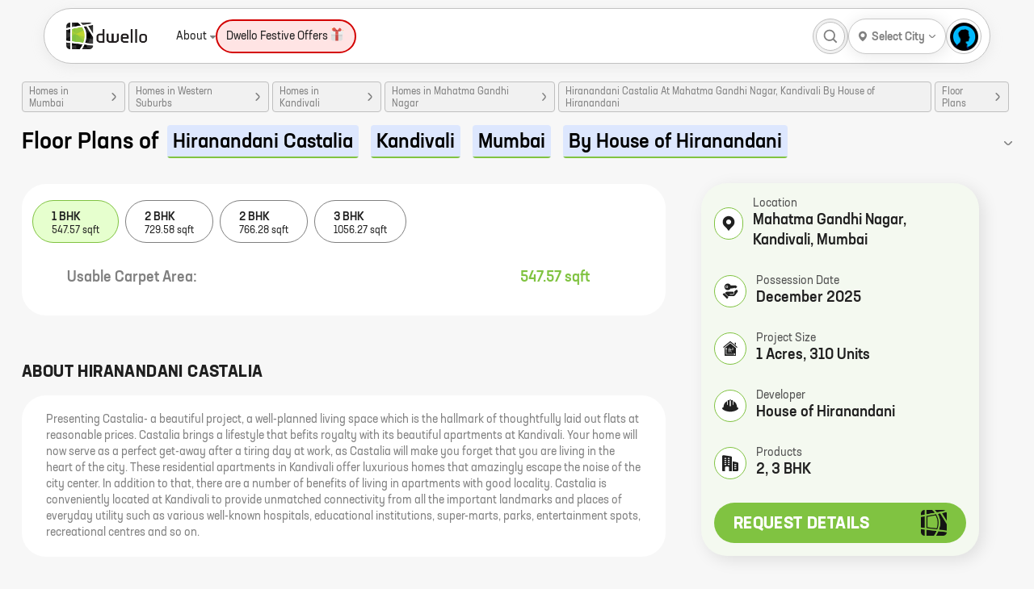

--- FILE ---
content_type: text/html; charset=utf-8
request_url: https://dwello.in/project/hiranandani-castalia-by-house-of-hiranandani-at-kandivali_d134126e-b9db-4599-896f-263227d190cc/floor_plans
body_size: 63637
content:
<!DOCTYPE html><html lang="en"><head><meta charSet="utf-8"/><meta name="viewport" content="width=device-width"/><meta http-equiv="content-language" content="en"/><meta name="copyright" content="dwello.in 2026"/><meta property="fb:app_id" content="2087974658088335"/><meta name="google" content="notranslate"/><meta name="HandheldFriendly" content="true"/><link rel="icon" href="https://dwello.in/favicon.ico" type="image/x-icon"/><meta name="language" content="english"/><meta name="msvalidate.01" content="EE422FEAE729D99169DFF5DFE821F662"/><link rel="manifest" href="/manifest.json"/><meta property="og:locale" content="en_US"/><meta property="og:site_name" content="https://dwello.in"/><script type="application/ld+json">{"areaserved":"IN","address":{"addressCountry":"India","@type":"PostalAddress","postalCode":"400066","addressLocality":"Borivali East, Mumbai","addressRegion":"Maharashtra"},"contactPoint":[{"areaServed":"IN","@type":"ContactPoint","telephone":"+91 22 6122 9411","contactType":"Sales","email":"hello@dwello.in"}],"@type":"Organization","name":"Dwello","description":"Dwello is the new way to buy a home. Our team of professional and trained consultants help customers make right decisions at every step from the initiation to the completion of their home search. DWELLO. FOR EVERY HOME BUYER, IT MEANS A WAY TO GO FROM I FEEL TO I KNOW, AT NO EXTRA COST.","logo":"https://dwello.in/static/images/logos/DwelloOutHorWoBLHeight100px.png","parentOrganization":"JM Financial Products Limited","@context":"http://schema.org","url":"https://dwello.in","sameAs":["https://www.facebook.com/dwello.in","https://www.twitter.com/dwelloin","https://www.instagram.com/dwello.in","https://plus.google.com/114168134955559914520"]}</script><meta name="referrer" content="origin"/><meta name="theme-color" content="#8BC34A"/><meta name="twitter:creator" content="@dwelloin"/><meta name="twitter:domain" content="dwello.in"/><meta name="twitter:site" content="@dwelloin"/><script type="application/ld+json">{"keywords":"property consultant, real estate consultant, projects in mumbai, flats in mumbai, homes in mumbai, residential projects in mumbai, homes in mumbai, new construction in mumbai, property in mumbai","copyrightHolder":{"@type":"Organization","name":"JM Financial Products Limited"},"@type":"WebSite","copyrightYear":"2022","name":"Dwello","inLanguage":"EN","isAccessibleForFree":"true","@context":"http://schema.org","url":"https://dwello.in"}</script><title>Hiranandani Castalia at Kandivali by House of Hiranandani - Floor Plans, Layout - Dwello</title><meta name="description" content="View floor plans of Hiranandani Castalia at Kandivali by House of Hiranandani. Get project layout, 2D and 3D floor plans of Hiranandani Castalia only on dwello.in"/><meta name="keywords" content="Hiranandani Castalia 2d plan,Hiranandani Castalia 3d plan,Hiranandani Castalia floor plan,Hiranandani Castalia layout"/><meta property="article:modified_time" content="11-02-2025T07:38+0000"/><meta property="article:published_time" content="15-11-2021T06:47+0000"/><meta property="article:publisher" content="Dwello"/><meta property="article:tag" content="Hiranandani Castalia 2d plan"/><meta property="article:tag" content="Hiranandani Castalia 3d plan"/><script type="application/ld+json">{"itemListElement":[{"item":{"@type":"Thing","@id":"https://dwello.in/"},"@type":"ListItem","name":"home","position":1},{"item":{"@type":"Thing","@id":"https://dwello.in/projects/homes-in-mumbai"},"@type":"ListItem","name":"Homes in Mumbai","position":2},{"item":{"@type":"Thing","@id":"https://dwello.in/projects/homes-in-western-suburbs-mumbai"},"@type":"ListItem","name":"Homes in Western Suburbs","position":3},{"item":{"@type":"Thing","@id":"https://dwello.in/projects/homes-in-kandivali-mumbai"},"@type":"ListItem","name":"Homes in Kandivali","position":4},{"item":{"@type":"Thing","@id":"https://dwello.in/projects/homes-in-mahatma-gandhi-nagar-kandivali-mumbai"},"@type":"ListItem","name":"Homes in Mahatma Gandhi Nagar","position":5},{"item":{"@type":"Thing","@id":"https://dwello.in/view/hiranandani-castalia-by-house-of-hiranandani-at-kandivali_d134126e-b9db-4599-896f-263227d190cc"},"@type":"ListItem","name":"Hiranandani Castalia At Mahatma Gandhi Nagar, Kandivali By House of Hiranandani","position":6},{"item":{"@type":"Thing","@id":"https://dwello.innull"},"@type":"ListItem","name":"Floor Plans","position":7}],"@type":"BreadcrumbList","@context":"http://schema.org"}</script><link rel="canonical" href="https://dwello.in/project/hiranandani-castalia-by-house-of-hiranandani-at-kandivali_d134126e-b9db-4599-896f-263227d190cc/floor_plans"/><script type="application/ld+json">[{"contentUrl":"https://lh3.googleusercontent.com/gFCHiUbp7i6zu2JR4gWmHsE4qlwSw0r0zJc7bsmJUYarezRVn89FOm9khdyKSwgzSDmcjftnX_cw_G5iyj-6fQTalf43qajQOM8","creator":{"@type":"Organization","name":"Dwello"},"@type":"ImageObject","caption":"Typical Floor Plan","@context":"https://schema.org/"}]</script><meta property="og:description" content="View floor plans of Hiranandani Castalia at Kandivali by House of Hiranandani. Get project layout, 2D and 3D floor plans of Hiranandani Castalia only on dwello.in"/><meta property="og:image" content="https://lh3.googleusercontent.com/gFCHiUbp7i6zu2JR4gWmHsE4qlwSw0r0zJc7bsmJUYarezRVn89FOm9khdyKSwgzSDmcjftnX_cw_G5iyj-6fQTalf43qajQOM8=s1200"/><meta property="og:image:secure_url" content="https://lh3.googleusercontent.com/gFCHiUbp7i6zu2JR4gWmHsE4qlwSw0r0zJc7bsmJUYarezRVn89FOm9khdyKSwgzSDmcjftnX_cw_G5iyj-6fQTalf43qajQOM8=s1200"/><meta property="og:image:alt" content="Hiranandani Castalia at Kandivali by House of Hiranandani - Floor Plans, Layout"/><meta property="og:title" content="Hiranandani Castalia at Kandivali by House of Hiranandani - Floor Plans, Layout"/><meta property="og:url" content="https://dwello.in/project/hiranandani-castalia-by-house-of-hiranandani-at-kandivali_d134126e-b9db-4599-896f-263227d190cc/floor_plans"/><script type="application/ld+json">[]</script><script type="application/ld+json">{"image":"https://lh3.googleusercontent.com/9brOOQ8BaemQua0K2W6NwwBzRVsI2Z-5CGm0uqpgv8asszmmVUApT0sImW75N8hHkvAlkIzbrD6togWszGY19MCQEm5gMIQ6kTs","identifier":"d134126e-b9db-4599-896f-263227d190cc","containedInPlace":{"containedInPlace":{"containedInPlace":{"containedInPlace":{"containedInPlace":{"containedInPlace":{"name":"Mumbai"},"name":"West Zone"},"name":"Western Suburbs"},"name":"Kandivali"},"name":"Kandivali West"},"name":"Mahatma Gandhi Nagar"},"address":"Kandivali, Mumbai","amenityFeature":[{"@type":"LocationFeatureSpecification","name":"Reflexology Path"},{"@type":"LocationFeatureSpecification","name":"Party Lawn"},{"@type":"LocationFeatureSpecification","name":"Amphitheatre"},{"@type":"LocationFeatureSpecification","name":"Childrens Play Area"},{"@type":"LocationFeatureSpecification","name":"Indoor Games"},{"@type":"LocationFeatureSpecification","name":"Yoga Zone"},{"@type":"LocationFeatureSpecification","name":"Multipurpose Court"},{"@type":"LocationFeatureSpecification","name":"Squash Court"},{"@type":"LocationFeatureSpecification","name":"Badminton Court"},{"@type":"LocationFeatureSpecification","name":"Gymnasium"},{"@type":"LocationFeatureSpecification","name":"Table Tennis"},{"@type":"LocationFeatureSpecification","name":"Swimming Pool"},{"@type":"LocationFeatureSpecification","name":"Kids Pool"},{"@type":"LocationFeatureSpecification","name":"Senior Citizen Area"},{"@type":"LocationFeatureSpecification","name":"Landscaped Garden"}],"@type":["Product","ApartmentComplex"],"description":"Get location, price, possession, layout, floor plans, brochure, reviews about new homes at Hiranandani Castalia - Kandivali, Mumbai on Dwello.in","telephone":"+912261739629","@context":"http://schema.org","url":"/view/hiranandani-castalia-by-house-of-hiranandani-at-kandivali_d134126e-b9db-4599-896f-263227d190cc","geo":{"addressCountry":"India","address":"Kandivali, Mumbai","@type":"GeoCoordinates","latitude":19.206082389729183,"longitude":72.83468032336192},"name":"Hiranandani Castalia","aggregateRating":{"reviewCount":"1184","@type":"aggregateRating","ratingValue":"4.5"},"event":{"image":"https://lh3.googleusercontent.com/9brOOQ8BaemQua0K2W6NwwBzRVsI2Z-5CGm0uqpgv8asszmmVUApT0sImW75N8hHkvAlkIzbrD6togWszGY19MCQEm5gMIQ6kTs","endDate":"2025-12-31","@type":"Event","eventStatus":"https://schema.org/EventScheduled","name":"Hiranandani Castalia","description":"Presenting Castalia- a beautiful project, a well-planned living space which is the hallmark of thoughtfully laid out flats at reasonable prices. Castalia brings a lifestyle that befits royalty with its beautiful apartments at Kandivali. Your home will now serve as a perfect get-away after a tiring day at work, as Castalia will make you forget that you are living in the heart of the city. These residential apartments in Kandivali offer luxurious homes that amazingly escape the noise of the city center. In addition to that, there are a number of benefits of living in apartments with good localit...","location":{"address":{"addressCountry":"IN","streetAddress":"Mahatma Gandhi Nagar","addressLocality":"Kandivali","type":"PostalAddress","addressRegion":"Western Suburbs, Mumbai"},"@type":"Place","name":", Mumbai"},"eventAttendanceMode":"https://schema.org/OfflineEventAttendanceMode","url":"","startDate":"2022-03-11"},"brand":"House of Hiranandani"}</script><meta name="robots" content="index,follow"/><meta name="twitter:card" content="summary_large_image"/><meta name="twitter:description" content="View floor plans of Hiranandani Castalia at Kandivali by House of Hiranandani. Get project layout, 2D and 3D floor plans of Hiranandani Castalia only on dwello.in"/><meta name="twitter:image:src" content="https://lh3.googleusercontent.com/gFCHiUbp7i6zu2JR4gWmHsE4qlwSw0r0zJc7bsmJUYarezRVn89FOm9khdyKSwgzSDmcjftnX_cw_G5iyj-6fQTalf43qajQOM8"/><meta name="twitter:title" content="Hiranandani Castalia at Kandivali by House of Hiranandani - Floor Plans, Layout"/><meta name="twitter:url" content="https://dwello.in/project/hiranandani-castalia-by-house-of-hiranandani-at-kandivali_d134126e-b9db-4599-896f-263227d190cc/floor_plans"/><meta property="dwello:pageType" content="ProjectFloorPlans"/><meta name="next-head-count" content="46"/><link rel="preconnect" href="//cdn.dwello.in"/><link rel="preconnect" href="//lh3.googleusercontent.com"/><noscript data-n-css=""></noscript><link rel="preload" href="https://cdn.dwello.in/dwello-next/default/20260119-2/_next/static/chunks/3c8ae537-ff150a87c5fb38e3.js" as="script"/><link rel="preload" href="https://cdn.dwello.in/dwello-next/default/20260119-2/_next/static/chunks/4332-abd829503357b109.js" as="script"/><link rel="preload" href="https://cdn.dwello.in/dwello-next/default/20260119-2/_next/static/chunks/1193-6ec9d1d93aa95c5c.js" as="script"/><link rel="preload" href="https://cdn.dwello.in/dwello-next/default/20260119-2/_next/static/chunks/1163.479dc41bc47d5770.js" as="script"/><link rel="preload" href="https://cdn.dwello.in/dwello-next/default/20260119-2/_next/static/chunks/2991.9b812a88ef8edaf6.js" as="script"/><link rel="preload" href="https://cdn.dwello.in/dwello-next/default/20260119-2/_next/static/chunks/9114-72969ef1e986c455.js" as="script"/><link rel="preload" href="https://cdn.dwello.in/dwello-next/default/20260119-2/_next/static/chunks/webpack-c623f95da9b64dbf.js" as="script"/><link rel="preload" href="https://cdn.dwello.in/dwello-next/default/20260119-2/_next/static/chunks/framework-ce84985cd166733a.js" as="script"/><link rel="preload" href="https://cdn.dwello.in/dwello-next/default/20260119-2/_next/static/chunks/main-b41f7125b5a6887c.js" as="script"/><link rel="preload" href="https://cdn.dwello.in/dwello-next/default/20260119-2/_next/static/chunks/pages/_app-e6988ae8775fc664.js" as="script"/><link rel="preload" href="https://cdn.dwello.in/dwello-next/default/20260119-2/_next/static/chunks/fec483df-4d205d009b174891.js" as="script"/><link rel="preload" href="https://cdn.dwello.in/dwello-next/default/20260119-2/_next/static/chunks/1876-bcb9c89fa8318ae4.js" as="script"/><link rel="preload" href="https://cdn.dwello.in/dwello-next/default/20260119-2/_next/static/chunks/6671-e89697b8484cfcc0.js" as="script"/><link rel="preload" href="https://cdn.dwello.in/dwello-next/default/20260119-2/_next/static/chunks/6421-4169320220ff1bd8.js" as="script"/><link rel="preload" href="https://cdn.dwello.in/dwello-next/default/20260119-2/_next/static/chunks/2452-310c2a9a1bcae03b.js" as="script"/><link rel="preload" href="https://cdn.dwello.in/dwello-next/default/20260119-2/_next/static/chunks/2143-1985e90738ed3460.js" as="script"/><link rel="preload" href="https://cdn.dwello.in/dwello-next/default/20260119-2/_next/static/chunks/3429-55b954a49e6c9d21.js" as="script"/><link rel="preload" href="https://cdn.dwello.in/dwello-next/default/20260119-2/_next/static/chunks/4020-4169dd610dba7350.js" as="script"/><link rel="preload" href="https://cdn.dwello.in/dwello-next/default/20260119-2/_next/static/chunks/9171-0fedbf8f2ccb0e20.js" as="script"/><link rel="preload" href="https://cdn.dwello.in/dwello-next/default/20260119-2/_next/static/chunks/5691-4ac588afab60ab14.js" as="script"/><link rel="preload" href="https://cdn.dwello.in/dwello-next/default/20260119-2/_next/static/chunks/6874-45b020d861f508c8.js" as="script"/><link rel="preload" href="https://cdn.dwello.in/dwello-next/default/20260119-2/_next/static/chunks/pages/project/%5BprojectId%5D/floor_plans-b8d32abaa7133122.js" as="script"/><style id="__jsx-b2f7676ae394802">.leaflet-pane,.leaflet-tile,.leaflet-marker-icon,.leaflet-marker-shadow,.leaflet-tile-container,.leaflet-pane>svg,.leaflet-pane>canvas,.leaflet-zoom-box,.leaflet-image-layer,.leaflet-layer{position:absolute;left:0;top:0}.leaflet-container{overflow:hidden}.leaflet-tile,.leaflet-marker-icon,.leaflet-marker-shadow{-webkit-user-select:none;-moz-user-select:none;-ms-user-select:none;user-select:none;-webkit-user-drag:none}.leaflet-tile::-moz-selection{background:transparent}.leaflet-tile::selection{background:transparent}.leaflet-safari .leaflet-tile{image-rendering:-webkit-optimize-contrast}.leaflet-safari .leaflet-tile-container{width:1600px;height:1600px;-webkit-transform-origin:0 0}.leaflet-marker-icon,.leaflet-marker-shadow{display:block}.leaflet-container .leaflet-overlay-pane svg{max-width:none!important;max-height:none!important}.leaflet-container .leaflet-marker-pane img,.leaflet-container .leaflet-shadow-pane img,.leaflet-container .leaflet-tile-pane img,.leaflet-container img.leaflet-image-layer,.leaflet-container .leaflet-tile{max-width:none!important;max-height:none!important;width:auto;padding:0}.leaflet-container.leaflet-touch-zoom{-ms-touch-action:pan-x pan-y;touch-action:pan-x pan-y}.leaflet-container.leaflet-touch-drag{-ms-touch-action:pinch-zoom;touch-action:none;touch-action:pinch-zoom}.leaflet-container.leaflet-touch-drag.leaflet-touch-zoom{-ms-touch-action:none;touch-action:none}.leaflet-container{-webkit-tap-highlight-color:transparent}.leaflet-container a{-webkit-tap-highlight-color:rgba(51,181,229,.4)}.leaflet-tile{-webkit-filter:inherit;filter:inherit;visibility:hidden}.leaflet-tile-loaded{visibility:inherit}.leaflet-zoom-box{width:0;height:0;-moz-box-sizing:border-box;-webkit-box-sizing:border-box;box-sizing:border-box;z-index:800}.leaflet-overlay-pane svg{-moz-user-select:none}.leaflet-pane{z-index:400}.leaflet-tile-pane{z-index:200}.leaflet-overlay-pane{z-index:400}.leaflet-shadow-pane{z-index:500}.leaflet-marker-pane{z-index:600}.leaflet-tooltip-pane{z-index:650}.leaflet-popup-pane{z-index:700}.leaflet-map-pane canvas{z-index:100}.leaflet-map-pane svg{z-index:200}.leaflet-vml-shape{width:1px;height:1px}.lvml{behavior:url(#default#VML);display:inline-block;position:absolute}.leaflet-control{position:relative;z-index:800;pointer-events:visiblePainted;pointer-events:auto}.leaflet-top,.leaflet-bottom{position:absolute;z-index:1000;pointer-events:none}.leaflet-top{top:0}.leaflet-right{right:0}.leaflet-bottom{bottom:0}.leaflet-left{left:0}.leaflet-control{float:left;clear:both}.leaflet-right .leaflet-control{float:right}.leaflet-top .leaflet-control{margin-top:10px}.leaflet-bottom .leaflet-control{margin-bottom:10px}.leaflet-left .leaflet-control{margin-left:10px}.leaflet-right .leaflet-control{margin-right:10px}.leaflet-fade-anim .leaflet-popup{opacity:0;-webkit-transition:opacity.2s linear;-moz-transition:opacity.2s linear;-o-transition:opacity.2s linear;transition:opacity.2s linear}.leaflet-fade-anim .leaflet-map-pane .leaflet-popup{opacity:1}.leaflet-zoom-animated{-webkit-transform-origin:0 0;-ms-transform-origin:0 0;-moz-transform-origin:0 0;-o-transform-origin:0 0;transform-origin:0 0}svg.leaflet-zoom-animated{will-change:transform}.leaflet-zoom-anim .leaflet-zoom-animated{-webkit-transition:-webkit-transform.25s cubic-bezier(0,0,.25,1);-moz-transition:-moz-transform.25s cubic-bezier(0,0,.25,1);-o-transition:-o-transform.25s cubic-bezier(0,0,.25,1);transition:-webkit-transform.25s cubic-bezier(0,0,.25,1);transition:-moz-transform.25s cubic-bezier(0,0,.25,1);transition:-o-transform.25s cubic-bezier(0,0,.25,1);transition:transform.25s cubic-bezier(0,0,.25,1)}.leaflet-zoom-anim .leaflet-tile,.leaflet-pan-anim .leaflet-tile{-webkit-transition:none;-moz-transition:none;-o-transition:none;transition:none}.leaflet-zoom-anim .leaflet-zoom-hide{visibility:hidden}.leaflet-interactive{cursor:pointer}.leaflet-grab{cursor:-webkit-grab;cursor:-moz-grab;cursor:-webkit-grab;cursor:-moz-grab;cursor:grab}.leaflet-crosshair,.leaflet-crosshair .leaflet-interactive{cursor:crosshair}.leaflet-popup-pane,.leaflet-control{cursor:auto}.leaflet-dragging .leaflet-grab,.leaflet-dragging .leaflet-grab .leaflet-interactive,.leaflet-dragging .leaflet-marker-draggable{cursor:move;cursor:-webkit-grabbing;cursor:-moz-grabbing;cursor:-webkit-grabbing;cursor:-moz-grabbing;cursor:grabbing}.leaflet-marker-icon,.leaflet-marker-shadow,.leaflet-image-layer,.leaflet-pane>svg path,.leaflet-tile-container{pointer-events:none}.leaflet-marker-icon.leaflet-interactive,.leaflet-image-layer.leaflet-interactive,.leaflet-pane>svg path.leaflet-interactive,svg.leaflet-image-layer.leaflet-interactive path{pointer-events:visiblePainted;pointer-events:auto}.leaflet-container{background:#ddd;outline-offset:1px}.leaflet-container a{color:#0078a8}.leaflet-zoom-box{border:2px dotted#38f;background:rgba(255,255,255,.5)}.leaflet-container{font-family:"Helvetica Neue",Arial,Helvetica,sans-serif;font-size:12px;font-size:.75rem;line-height:1.5}.leaflet-bar{-webkit-box-shadow:0 1px 5px rgba(0,0,0,.65);-moz-box-shadow:0 1px 5px rgba(0,0,0,.65);box-shadow:0 1px 5px rgba(0,0,0,.65);-webkit-border-radius:4px;-moz-border-radius:4px;border-radius:4px}.leaflet-bar a{background-color:#fff;border-bottom:1px solid#ccc;width:26px;height:26px;line-height:26px;display:block;text-align:center;text-decoration:none;color:black}.leaflet-bar a,.leaflet-control-layers-toggle{background-position:50%50%;background-repeat:no-repeat;display:block}.leaflet-bar a:hover,.leaflet-bar a:focus{background-color:#f4f4f4}.leaflet-bar a:first-child{-webkit-border-top-left-radius:4px;-moz-border-radius-topleft:4px;border-top-left-radius:4px;-webkit-border-top-right-radius:4px;-moz-border-radius-topright:4px;border-top-right-radius:4px}.leaflet-bar a:last-child{-webkit-border-bottom-left-radius:4px;-moz-border-radius-bottomleft:4px;border-bottom-left-radius:4px;-webkit-border-bottom-right-radius:4px;-moz-border-radius-bottomright:4px;border-bottom-right-radius:4px;border-bottom:none}.leaflet-bar a.leaflet-disabled{cursor:default;background-color:#f4f4f4;color:#bbb}.leaflet-touch .leaflet-bar a{width:30px;height:30px;line-height:30px}.leaflet-touch .leaflet-bar a:first-child{-webkit-border-top-left-radius:2px;-moz-border-radius-topleft:2px;border-top-left-radius:2px;-webkit-border-top-right-radius:2px;-moz-border-radius-topright:2px;border-top-right-radius:2px}.leaflet-touch .leaflet-bar a:last-child{-webkit-border-bottom-left-radius:2px;-moz-border-radius-bottomleft:2px;border-bottom-left-radius:2px;-webkit-border-bottom-right-radius:2px;-moz-border-radius-bottomright:2px;border-bottom-right-radius:2px}.leaflet-control-zoom-in,.leaflet-control-zoom-out{font:bold 18px "Lucida Console",Monaco,monospace;text-indent:1px}.leaflet-touch .leaflet-control-zoom-in,.leaflet-touch .leaflet-control-zoom-out{font-size:22px}.leaflet-control-layers{-webkit-box-shadow:0 1px 5px rgba(0,0,0,.4);-moz-box-shadow:0 1px 5px rgba(0,0,0,.4);box-shadow:0 1px 5px rgba(0,0,0,.4);background:#fff;-webkit-border-radius:5px;-moz-border-radius:5px;border-radius:5px}.leaflet-control-layers-toggle{background-image:url(images/layers.png);width:36px;height:36px}.leaflet-retina .leaflet-control-layers-toggle{background-image:url(images/layers-2x.png);-webkit-background-size:26px 26px;-moz-background-size:26px 26px;-o-background-size:26px 26px;background-size:26px 26px}.leaflet-touch .leaflet-control-layers-toggle{width:44px;height:44px}.leaflet-control-layers .leaflet-control-layers-list,.leaflet-control-layers-expanded .leaflet-control-layers-toggle{display:none}.leaflet-control-layers-expanded .leaflet-control-layers-list{display:block;position:relative}.leaflet-control-layers-expanded{padding:6px 10px 6px 6px;color:#333;background:#fff}.leaflet-control-layers-scrollbar{overflow-y:scroll;overflow-x:hidden;padding-right:5px}.leaflet-control-layers-selector{margin-top:2px;position:relative;top:1px}.leaflet-control-layers label{display:block;font-size:13px;font-size:1.08333em}.leaflet-control-layers-separator{height:0;border-top:1px solid#ddd;margin:5px -10px 5px -6px}.leaflet-default-icon-path{background-image:url(images/marker-icon.png)}.leaflet-container .leaflet-control-attribution{background:#fff;background:rgba(255,255,255,.8);margin:0}.leaflet-control-attribution,.leaflet-control-scale-line{padding:0 5px;color:#333;line-height:1.4}.leaflet-control-attribution a{text-decoration:none}.leaflet-control-attribution a:hover,.leaflet-control-attribution a:focus{text-decoration:underline}.leaflet-attribution-flag{display:inline!important;vertical-align:baseline!important;width:1em;height:.6669em}.leaflet-left .leaflet-control-scale{margin-left:5px}.leaflet-bottom .leaflet-control-scale{margin-bottom:5px}.leaflet-control-scale-line{border:2px solid#777;border-top:none;line-height:1.1;padding:2px 5px 1px;white-space:nowrap;-moz-box-sizing:border-box;-webkit-box-sizing:border-box;box-sizing:border-box;background:rgba(255,255,255,.8);text-shadow:1px 1px#fff}.leaflet-control-scale-line:not(:first-child){border-top:2px solid#777;border-bottom:none;margin-top:-2px}.leaflet-control-scale-line:not(:first-child):not(:last-child){border-bottom:2px solid#777}.leaflet-touch .leaflet-control-attribution,.leaflet-touch .leaflet-control-layers,.leaflet-touch .leaflet-bar{-webkit-box-shadow:none;-moz-box-shadow:none;box-shadow:none}.leaflet-touch .leaflet-control-layers,.leaflet-touch .leaflet-bar{border:2px solid rgba(0,0,0,.2);background-clip:padding-box}.leaflet-popup{position:absolute;text-align:center;margin-bottom:20px}.leaflet-popup-content-wrapper{padding:1px;text-align:left;-webkit-border-radius:12px;-moz-border-radius:12px;border-radius:12px}.leaflet-popup-content{margin:13px 24px 13px 20px;line-height:1.3;font-size:13px;font-size:1.08333em;min-height:1px}.leaflet-popup-content p{margin:17px 0;margin:1.3em 0}.leaflet-popup-tip-container{width:40px;height:20px;position:absolute;left:50%;margin-top:-1px;margin-left:-20px;overflow:hidden;pointer-events:none}.leaflet-popup-tip{width:17px;height:17px;padding:1px;margin:-10px auto 0;pointer-events:auto;-webkit-transform:rotate(45deg);-moz-transform:rotate(45deg);-ms-transform:rotate(45deg);-o-transform:rotate(45deg);transform:rotate(45deg)}.leaflet-popup-content-wrapper,.leaflet-popup-tip{background:white;color:#333;-webkit-box-shadow:0 3px 14px rgba(0,0,0,.4);-moz-box-shadow:0 3px 14px rgba(0,0,0,.4);box-shadow:0 3px 14px rgba(0,0,0,.4)}.leaflet-container a.leaflet-popup-close-button{position:absolute;top:0;right:0;border:none;text-align:center;width:24px;height:24px;font:16px/24px Tahoma,Verdana,sans-serif;color:#757575;text-decoration:none;background:transparent}.leaflet-container a.leaflet-popup-close-button:hover,.leaflet-container a.leaflet-popup-close-button:focus{color:#585858}.leaflet-popup-scrolled{overflow:auto}.leaflet-oldie .leaflet-popup-content-wrapper{-ms-zoom:1}.leaflet-oldie .leaflet-popup-tip{width:24px;margin:0 auto;-ms-filter:"progid:DXImageTransform.Microsoft.Matrix(M11=0.70710678, M12=0.70710678, M21=-0.70710678, M22=0.70710678)";filter:progid:DXImageTransform.Microsoft.matrix(M11=0.70710678, M12=0.70710678, M21=-0.70710678, M22=0.70710678)}.leaflet-oldie .leaflet-control-zoom,.leaflet-oldie .leaflet-control-layers,.leaflet-oldie .leaflet-popup-content-wrapper,.leaflet-oldie .leaflet-popup-tip{border:1px solid#999}.leaflet-div-icon{background:#fff;border:1px solid#666}.leaflet-tooltip{position:absolute;padding:6px;background-color:#fff;border:1px solid#fff;-webkit-border-radius:3px;-moz-border-radius:3px;border-radius:3px;color:#222;white-space:nowrap;-webkit-user-select:none;-moz-user-select:none;-ms-user-select:none;user-select:none;pointer-events:none;-webkit-box-shadow:0 1px 3px rgba(0,0,0,.4);-moz-box-shadow:0 1px 3px rgba(0,0,0,.4);box-shadow:0 1px 3px rgba(0,0,0,.4)}.leaflet-tooltip.leaflet-interactive{cursor:pointer;pointer-events:auto}.leaflet-tooltip-top:before,.leaflet-tooltip-bottom:before,.leaflet-tooltip-left:before,.leaflet-tooltip-right:before{position:absolute;pointer-events:none;border:6px solid transparent;background:transparent;content:""}.leaflet-tooltip-bottom{margin-top:6px}.leaflet-tooltip-top{margin-top:-6px}.leaflet-tooltip-bottom:before,.leaflet-tooltip-top:before{left:50%;margin-left:-6px}.leaflet-tooltip-top:before{bottom:0;margin-bottom:-12px;border-top-color:#fff}.leaflet-tooltip-bottom:before{top:0;margin-top:-12px;margin-left:-6px;border-bottom-color:#fff}.leaflet-tooltip-left{margin-left:-6px}.leaflet-tooltip-right{margin-left:6px}.leaflet-tooltip-left:before,.leaflet-tooltip-right:before{top:50%;margin-top:-6px}.leaflet-tooltip-left:before{right:0;margin-right:-12px;border-left-color:#fff}.leaflet-tooltip-right:before{left:0;margin-left:-12px;border-right-color:#fff}@media print{.leaflet-control{-webkit-print-color-adjust:exact;color-adjust:exact;print-color-adjust:exact}}</style><style id="__jsx-d2034aec7cf4056d">@-webkit-keyframes leaflet-gestures-fadein{0%{opacity:0}100%{opacity:1}}@-moz-keyframes leaflet-gestures-fadein{0%{opacity:0}100%{opacity:1}}@-o-keyframes leaflet-gestures-fadein{0%{opacity:0}100%{opacity:1}}@keyframes leaflet-gestures-fadein{0%{opacity:0}100%{opacity:1}}.leaflet-container:after{-webkit-animation:leaflet-gestures-fadein.8s backwards;-moz-animation:leaflet-gestures-fadein.8s backwards;-o-animation:leaflet-gestures-fadein.8s backwards;animation:leaflet-gestures-fadein.8s backwards;color:#fff;font-family:"Roboto",Arial,sans-serif;font-size:22px;-webkit-box-pack:center;-ms-flex-pack:center;-webkit-justify-content:center;-moz-box-pack:center;justify-content:center;display:-webkit-box;display:-ms-flexbox;display:-webkit-box;display:-webkit-flex;display:-moz-box;display:-ms-flexbox;display:flex;-webkit-box-align:center;-ms-flex-align:center;-webkit-align-items:center;-moz-box-align:center;align-items:center;padding:15px;position:absolute;top:0;left:0;right:0;bottom:0;background:rgba(0,0,0,.5);z-index:461;pointer-events:none}.leaflet-gesture-handling-touch-warning:after,.leaflet-gesture-handling-scroll-warning:after{-webkit-animation:leaflet-gestures-fadein.8s forwards;-moz-animation:leaflet-gestures-fadein.8s forwards;-o-animation:leaflet-gestures-fadein.8s forwards;animation:leaflet-gestures-fadein.8s forwards}.leaflet-gesture-handling-touch-warning:after{content:attr(data-gesture-handling-touch-content)}.leaflet-gesture-handling-scroll-warning:after{content:attr(data-gesture-handling-scroll-content)}</style><style id="__jsx-fff909c52d8c61a">:root{--main-bg:#f7f7f7;--container-padding:27px;--border-radius:24px;--color-brand:#80c341;--color-black:#000000;--color-white:#ffffff;--color-grey:#808080;--color-grey-100:#f1f1f1;--color-grey-200:#bfbfbf;--color-light-blue:#dde7fe;--color-red:#ff5f5f;--primary-box-shadow:0 4px 20px rgba(0, 0, 0, 0.1);--scrollbar-width:thin;--scrollbar-color:transparent transparent}body{font-family:"Neusa Next Std",Helvetica,Roboto,Arial;font-display:swap}.leaflet-div-icon{border:0!important;background:var(--color-white)!important;-webkit-border-radius:25px!important;-moz-border-radius:25px!important;border-radius:25px!important;width:24px!important;height:24px!important}.leaflet-div-icon .projectMarker{display:-webkit-box;display:-webkit-flex;display:-moz-box;display:-ms-flexbox;display:flex;width:100%;height:100%;-webkit-box-align:center;-webkit-align-items:center;-moz-box-align:center;-ms-flex-align:center;align-items:center;-webkit-box-pack:center;-webkit-justify-content:center;-moz-box-pack:center;-ms-flex-pack:center;justify-content:center;-webkit-box-shadow:var(--primary-box-shadow);-moz-box-shadow:var(--primary-box-shadow);box-shadow:var(--primary-box-shadow);-webkit-border-radius:12px;-moz-border-radius:12px;border-radius:12px}.leaflet-div-icon .projectMarker .projectCenter{width:8px;height:8px;background:var(--color-brand);border:1px solid var(--color-brand);-webkit-border-radius:12px;-moz-border-radius:12px;border-radius:12px;-webkit-transition:.2s;-moz-transition:.2s;-o-transition:.2s;transition:.2s}.leaflet-div-icon:hover{z-index:999!important}.leaflet-div-icon:hover .projectCenter{width:-webkit-calc(100% - 8px);width:-moz-calc(100% - 8px);width:calc(100% - 8px);height:-webkit-calc(100% - 8px);height:-moz-calc(100% - 8px);height:calc(100% - 8px);background:var(--color-brand);border:1px solid var(--color-brand);-webkit-border-radius:50%;-moz-border-radius:50%;border-radius:50%}.activeMarker{z-index:999!important}.activeMarker .projectMarker .projectCenter{width:-webkit-calc(100% - 8px);width:-moz-calc(100% - 8px);width:calc(100% - 8px);height:-webkit-calc(100% - 8px);height:-moz-calc(100% - 8px);height:calc(100% - 8px);background:var(--color-brand);border:1px solid var(--color-brand);-webkit-border-radius:50%;-moz-border-radius:50%;border-radius:50%}.projectCardPopup .leaflet-popup-content-wrapper{width:224px!important;max-height:264px!important;-webkit-border-radius:25px!important;-moz-border-radius:25px!important;border-radius:25px!important}.projectCardPopup .leaflet-popup-content-wrapper .leaflet-popup-content{width:100%!important;margin:0!important}.projectCardPopup .leaflet-popup-close-button{display:none}*{-webkit-overflow-scrolling:auto;-webkit-box-sizing:border-box;-moz-box-sizing:border-box;box-sizing:border-box}html{-ms-text-size-adjust:100%;-webkit-text-size-adjust:100%;background:#f7f7f7}body{padding:0;margin:0}*{outline:none!important}.pageLoader{position:fixed;top:0;left:0;right:0;bottom:0;background:rgba(0,0,0,.5);z-index:10}h1,h2,h3,h4,h5,h6{padding:0;margin:0;font-weight:inherit;display:inherit}h1{font-size:24px!important}h2{font-size:20px!important}h3{font-size:18px!important}h4{font-size:14px!important}.react-pdf__Page{margin-bottom:16px}.leaflet-control-container .leaflet-routing-container-hide{display:none}p,ul{margin:0}.container-fluid iframe{width:100%!important;height:500px!important}.container-fluid .dwello-article-subtitle{font-weight:700;margin:25px 0 15px}.container-fluid .dwello-article-content{font-size:16px;color:#000;line-height:28px;letter-spacing:normal;text-align:left;margin-bottom:10px}.container-fluid .dwello-article-content img{margin:30px 0;max-width:100%}.container-fluid .dwello-article-blockquote{font-size:32px;font-style:italic;color:#80c341;line-height:50px;padding:0;border:0;margin:40px 15px 35px;text-align:left}.container-fluid .dwello-article-blockquote .dwello-article-quote{max-width:24px;vertical-align:top}.container-fluid br{display:none}.container-fluid li{font-size:16px;color:#000;line-height:24px;letter-spacing:normal;text-align:left}.container-fluid ul{font-size:16px;color:#484848;line-height:24px;letter-spacing:normal;margin:0 0 10px 0;text-align:left;padding:0 0 0 25px}.container-fluid ul img{width:-webkit-calc(100% + 61px)!important;width:-moz-calc(100% + 61px)!important;width:calc(100% + 61px)!important;margin:15px 0 15px -43px;max-width:-webkit-calc(100% + 61px);max-width:-moz-calc(100% + 61px);max-width:calc(100% + 61px)}.container-fluid p img{width:-webkit-calc(100% + 36px)!important;width:-moz-calc(100% + 36px)!important;width:calc(100% + 36px)!important;margin:15px 0 15px -18px;max-width:-webkit-calc(100% + 36px);max-width:-moz-calc(100% + 36px);max-width:calc(100% + 36px)}.offerProjectsWrapper .projectListWrap .scrollArrowLeft{background:-webkit-linear-gradient(left,#ffd6d6 40.4%,rgba(255,214,214,.8)60.4%,rgba(255,214,214,0)100%)!important;background:-moz-linear-gradient(left,#ffd6d6 40.4%,rgba(255,214,214,.8)60.4%,rgba(255,214,214,0)100%)!important;background:-o-linear-gradient(left,#ffd6d6 40.4%,rgba(255,214,214,.8)60.4%,rgba(255,214,214,0)100%)!important;background:linear-gradient(90deg,#ffd6d6 40.4%,rgba(255,214,214,.8)60.4%,rgba(255,214,214,0)100%)!important}.offerProjectsWrapper .projectListWrap .scrollArrowRight{background:-webkit-linear-gradient(right,#ffd6d6 40.4%,rgba(255,214,214,.8)60.4%,rgba(255,214,214,0)100%)!important;background:-moz-linear-gradient(right,#ffd6d6 40.4%,rgba(255,214,214,.8)60.4%,rgba(255,214,214,0)100%)!important;background:-o-linear-gradient(right,#ffd6d6 40.4%,rgba(255,214,214,.8)60.4%,rgba(255,214,214,0)100%)!important;background:linear-gradient(270deg,#ffd6d6 40.4%,rgba(255,214,214,.8)60.4%,rgba(255,214,214,0)100%)!important}@media screen and (min-width:768px){.container{display:-webkit-box;display:-webkit-flex;display:-moz-box;display:-ms-flexbox;display:flex;max-width:1366px;padding:0 27px;margin:0 auto;width:100%;-webkit-box-orient:vertical;-webkit-box-direction:normal;-webkit-flex-direction:column;-moz-box-orient:vertical;-moz-box-direction:normal;-ms-flex-direction:column;flex-direction:column}.container-fluid{display:-webkit-box;display:-webkit-flex;display:-moz-box;display:-ms-flexbox;display:flex;max-width:100%;padding:0;margin:0 auto;width:100%;-webkit-box-orient:vertical;-webkit-box-direction:normal;-webkit-flex-direction:column;-moz-box-orient:vertical;-moz-box-direction:normal;-ms-flex-direction:column;flex-direction:column;padding:0 var(--container-padding)}}@media screen and (max-width:768px),only screen and (min-device-width:768px)and (max-device-width:1024px)and (orientation:portrait){h1{font-size:18px!important}h2{font-size:16px!important}h3{font-size:15px!important}h4{font-size:14px!important}.container,.container-fluid{max-width:100%;padding:0;margin:0 auto;width:100%;display:-webkit-box;display:-webkit-flex;display:-moz-box;display:-ms-flexbox;display:flex;-webkit-box-orient:vertical;-webkit-box-direction:normal;-webkit-flex-direction:column;-moz-box-orient:vertical;-moz-box-direction:normal;-ms-flex-direction:column;flex-direction:column;-webkit-transition:none;-moz-transition:none;-o-transition:none;transition:none}.mobileProjectCard{position:fixed;bottom:70px;left:0;right:0;padding:0 16px 16px;z-index:400}.hideOverflowInMobile{overflow:hidden!important;-ms-touch-action:-ms-none!important;-ms-touch-action:none!important;touch-action:none!important}.hideOverflowInIos{position:fixed;left:0;right:0}.container-fluid iframe{width:100%!important;height:325px!important}.container-fluid br{display:none}.container-fluid .dwello-article-subtitle{font-weight:700;margin:25px 0 15px}.container-fluid .dwello-article-content{font-size:16px;color:#484848;line-height:24px;letter-spacing:normal;margin:0 0 10px 0;text-align:left}.container-fluid .dwello-article-content img{width:-webkit-calc(100% + 36px)!important;width:-moz-calc(100% + 36px)!important;width:calc(100% + 36px)!important;margin:30px 0 40px -18px;max-width:-webkit-calc(100% + 36px);max-width:-moz-calc(100% + 36px);max-width:calc(100% + 36px)}.container-fluid .article-gallery-container .blueimp-gallery{background:none;-webkit-box-shadow:none;-moz-box-shadow:none;box-shadow:none;margin:15px -18px;width:-webkit-calc(100% + 36px);width:-moz-calc(100% + 36px);width:calc(100% + 36px)}.container-fluid .article-gallery-container .blueimp-gallery .slide-content{width:100vw}.container-fluid .article-gallery-container .blueimp-gallery img{height:100%}.container-fluid .article-gallery-container .blueimp-gallery .next{right:0;width:30px;-webkit-border-top-left-radius:50%;-moz-border-radius-topleft:50%;border-top-left-radius:50%;-webkit-border-top-right-radius:0px;-moz-border-radius-topright:0px;border-top-right-radius:0px;-webkit-border-bottom-right-radius:0px;-moz-border-radius-bottomright:0px;border-bottom-right-radius:0px;-webkit-border-bottom-left-radius:50%;-moz-border-radius-bottomleft:50%;border-bottom-left-radius:50%;padding:6px 10px;opacity:1;text-align:center;border:none}.container-fluid .article-gallery-container .blueimp-gallery .next span{-webkit-text-stroke:5px#000;position:relative;right:10px}.container-fluid .article-gallery-container .blueimp-gallery .prev{left:0;width:30px;-webkit-border-top-right-radius:50%;-moz-border-radius-topright:50%;border-top-right-radius:50%;-webkit-border-top-left-radius:0px;-moz-border-radius-topleft:0px;border-top-left-radius:0px;-webkit-border-bottom-left-radius:0px;-moz-border-radius-bottomleft:0px;border-bottom-left-radius:0px;-webkit-border-bottom-right-radius:50%;-moz-border-radius-bottomright:50%;border-bottom-right-radius:50%;padding:6px 10px;opacity:1;text-align:center;border:none}.container-fluid .article-gallery-container .blueimp-gallery .prev span{-webkit-text-stroke:5px#000;position:relative;left:10px}.container-fluid ul{font-size:16px;color:#484848;line-height:24px;letter-spacing:normal;margin:0 0 10px 0;text-align:left;padding:0 0 0 25px}.container-fluid ul img{width:-webkit-calc(100% + 61px)!important;width:-moz-calc(100% + 61px)!important;width:calc(100% + 61px)!important;margin:15px 0 15px -43px;max-width:-webkit-calc(100% + 61px);max-width:-moz-calc(100% + 61px);max-width:calc(100% + 61px)}.container-fluid p img{width:-webkit-calc(100% + 36px)!important;width:-moz-calc(100% + 36px)!important;width:calc(100% + 36px)!important;margin:15px 0 15px -18px;max-width:-webkit-calc(100% + 36px);max-width:-moz-calc(100% + 36px);max-width:calc(100% + 36px)}.container-fluid .dwello-article-blockquote{font-size:24px;font-style:italic;color:#80c341;line-height:32px;padding:0;border:0;margin:40px 15px 35px;text-align:left}.container-fluid .dwello-article-blockquote .dwello-article-quote{max-width:15px;vertical-align:top}}</style><style id="__jsx-b1f3053c8be1f8a0">.floorplanWrapper.jsx-b1f3053c8be1f8a0{display:grid;grid-template-columns:65%30%;gap:20px}.desktopProjectDetails.jsx-b1f3053c8be1f8a0{display:-webkit-box;display:-webkit-flex;display:-moz-box;display:-ms-flexbox;display:flex;-webkit-box-orient:vertical;-webkit-box-direction:normal;-webkit-flex-direction:column;-moz-box-orient:vertical;-moz-box-direction:normal;-ms-flex-direction:column;flex-direction:column;position:-webkit-sticky;position:sticky;top:110px;padding-left:24px;-webkit-box-align:stretch;-webkit-align-items:stretch;-moz-box-align:stretch;-ms-flex-align:stretch;align-items:stretch;-webkit-box-pack:start;-webkit-justify-content:flex-start;-moz-box-pack:start;-ms-flex-pack:start;justify-content:flex-start;margin-bottom:60px}.floorplanWrapper.jsx-b1f3053c8be1f8a0 .sectionWrapper.jsx-b1f3053c8be1f8a0{display:-webkit-box;display:-webkit-flex;display:-moz-box;display:-ms-flexbox;display:flex;-webkit-box-orient:vertical;-webkit-box-direction:normal;-webkit-flex-direction:column;-moz-box-orient:vertical;-moz-box-direction:normal;-ms-flex-direction:column;flex-direction:column;-webkit-box-align:stretch;-webkit-align-items:stretch;-moz-box-align:stretch;-ms-flex-align:stretch;align-items:stretch;position:relative;margin-bottom:60px}.floorplanWrapper.jsx-b1f3053c8be1f8a0 .sectionWrapper.jsx-b1f3053c8be1f8a0 .sectionTitle.jsx-b1f3053c8be1f8a0{display:-webkit-box;display:-webkit-flex;display:-moz-box;display:-ms-flexbox;display:flex;-webkit-box-orient:horizontal;-webkit-box-direction:normal;-webkit-flex-direction:row;-moz-box-orient:horizontal;-moz-box-direction:normal;-ms-flex-direction:row;flex-direction:row;-webkit-box-align:center;-webkit-align-items:center;-moz-box-align:center;-ms-flex-align:center;align-items:center;-webkit-align-self:flex-start;-ms-flex-item-align:start;align-self:flex-start;font-weight:700;font-size:18px;line-height:23px;letter-spacing:.02em;text-transform:uppercase;color:#202020;cursor:pointer}.floorplanWrapper.jsx-b1f3053c8be1f8a0 .sectionWrapper.jsx-b1f3053c8be1f8a0 .sectionDataWrap.jsx-b1f3053c8be1f8a0{margin-top:16px;display:-webkit-box;display:-webkit-flex;display:-moz-box;display:-ms-flexbox;display:flex;-webkit-box-orient:vertical;-webkit-box-direction:normal;-webkit-flex-direction:column;-moz-box-orient:vertical;-moz-box-direction:normal;-ms-flex-direction:column;flex-direction:column;-webkit-box-align:stretch;-webkit-align-items:stretch;-moz-box-align:stretch;-ms-flex-align:stretch;align-items:stretch;background:#fff;-webkit-border-radius:30px;-moz-border-radius:30px;border-radius:30px;padding:20px 13px}.desktopProjectDetails.jsx-b1f3053c8be1f8a0{display:-webkit-box;display:-webkit-flex;display:-moz-box;display:-ms-flexbox;display:flex;-webkit-box-orient:vertical;-webkit-box-direction:normal;-webkit-flex-direction:column;-moz-box-orient:vertical;-moz-box-direction:normal;-ms-flex-direction:column;flex-direction:column;position:-webkit-sticky;position:sticky;top:110px;padding-left:24px;-webkit-box-align:stretch;-webkit-align-items:stretch;-moz-box-align:stretch;-ms-flex-align:stretch;align-items:stretch;-webkit-box-pack:start;-webkit-justify-content:flex-start;-moz-box-pack:start;-ms-flex-pack:start;justify-content:flex-start;margin-bottom:60px;margin-top:15px}.mobileProjectDetails.jsx-b1f3053c8be1f8a0{display:none}.aboutProject.jsx-b1f3053c8be1f8a0{margin-top:40px;margin-bottom:40px}.aboutProject.jsx-b1f3053c8be1f8a0 .sectionTitle.jsx-b1f3053c8be1f8a0{display:-webkit-box;display:-webkit-flex;display:-moz-box;display:-ms-flexbox;display:flex;-webkit-box-orient:horizontal;-webkit-box-direction:normal;-webkit-flex-direction:row;-moz-box-orient:horizontal;-moz-box-direction:normal;-ms-flex-direction:row;flex-direction:row;-webkit-box-align:center;-webkit-align-items:center;-moz-box-align:center;-ms-flex-align:center;align-items:center;-webkit-align-self:flex-start;-ms-flex-item-align:start;align-self:flex-start;font-weight:700;font-size:18px;line-height:23px;letter-spacing:.02em;text-transform:uppercase;color:#202020;cursor:pointer}.aboutProject.jsx-b1f3053c8be1f8a0 .sectionDataWrap.jsx-b1f3053c8be1f8a0{margin-top:16px;display:-webkit-box;display:-webkit-flex;display:-moz-box;display:-ms-flexbox;display:flex;-webkit-box-orient:vertical;-webkit-box-direction:normal;-webkit-flex-direction:column;-moz-box-orient:vertical;-moz-box-direction:normal;-ms-flex-direction:column;flex-direction:column;-webkit-box-align:stretch;-webkit-align-items:stretch;-moz-box-align:stretch;-ms-flex-align:stretch;align-items:stretch;background:#fff;-webkit-border-radius:30px;-moz-border-radius:30px;border-radius:30px;padding:20px 13px}.aboutProject.jsx-b1f3053c8be1f8a0 .sectionDataWrap.jsx-b1f3053c8be1f8a0 .dataText.jsx-b1f3053c8be1f8a0{font-weight:400;font-size:14px;line-height:20px;color:#808080;padding:0 17px}@media screen and (max-width:768px),only screen and (min-device-width:768px)and (max-device-width:1024px)and (orientation:portrait){.floorplanWrapper.jsx-b1f3053c8be1f8a0{display:block;padding:0px 16px}.floorplanWrapper.jsx-b1f3053c8be1f8a0 .sectionWrapper.jsx-b1f3053c8be1f8a0{margin-bottom:30px;display:-webkit-box;display:-webkit-flex;display:-moz-box;display:-ms-flexbox;display:flex;-webkit-box-orient:vertical;-webkit-box-direction:normal;-webkit-flex-direction:column;-moz-box-orient:vertical;-moz-box-direction:normal;-ms-flex-direction:column;flex-direction:column;-webkit-box-align:stretch;-webkit-align-items:stretch;-moz-box-align:stretch;-ms-flex-align:stretch;align-items:stretch;position:relative}.floorplanWrapper.jsx-b1f3053c8be1f8a0 .sectionWrapper.jsx-b1f3053c8be1f8a0 .sectionTitle.jsx-b1f3053c8be1f8a0{font-weight:700;font-size:16px;line-height:20px;max-width:100%;overflow:auto;white-space:nowrap;scrollbar-width:thin;scrollbar-color:transparent transparent;top:131px;display:-webkit-box;display:-webkit-flex;display:-moz-box;display:-ms-flexbox;display:flex;-webkit-box-orient:horizontal;-webkit-box-direction:normal;-webkit-flex-direction:row;-moz-box-orient:horizontal;-moz-box-direction:normal;-ms-flex-direction:row;flex-direction:row;-webkit-box-align:center;-webkit-align-items:center;-moz-box-align:center;-ms-flex-align:center;align-items:center;-webkit-align-self:flex-start;-ms-flex-item-align:start;align-self:flex-start;letter-spacing:.02em;text-transform:uppercase;color:#202020;cursor:pointer}.floorplanWrapper.jsx-b1f3053c8be1f8a0 .sectionWrapper.jsx-b1f3053c8be1f8a0 .sectionTitle.jsx-b1f3053c8be1f8a0::-webkit-scrollbar{width:0;height:0;background-color:transparent}.floorplanWrapper.jsx-b1f3053c8be1f8a0 .sectionWrapper.jsx-b1f3053c8be1f8a0 .sectionTitle.jsx-b1f3053c8be1f8a0::-webkit-scrollbar-thumb{background-color:transparent}.floorplanWrapper.jsx-b1f3053c8be1f8a0 .sectionWrapper.jsx-b1f3053c8be1f8a0 .sectionDataWrap.jsx-b1f3053c8be1f8a0{margin-top:12px;display:-webkit-box;display:-webkit-flex;display:-moz-box;display:-ms-flexbox;display:flex;-webkit-box-orient:vertical;-webkit-box-direction:normal;-webkit-flex-direction:column;-moz-box-orient:vertical;-moz-box-direction:normal;-ms-flex-direction:column;flex-direction:column;-webkit-box-align:stretch;-webkit-align-items:stretch;-moz-box-align:stretch;-ms-flex-align:stretch;align-items:stretch;background:#fff;-webkit-border-radius:30px;-moz-border-radius:30px;border-radius:30px;padding:20px 13px}.desktopProjectDetails.jsx-b1f3053c8be1f8a0{display:none}.mobileProjectDetails.jsx-b1f3053c8be1f8a0{display:-webkit-box;display:-webkit-flex;display:-moz-box;display:-ms-flexbox;display:flex;-webkit-box-orient:vertical;-webkit-box-direction:normal;-webkit-flex-direction:column;-moz-box-orient:vertical;-moz-box-direction:normal;-ms-flex-direction:column;flex-direction:column;-webkit-box-align:stretch;-webkit-align-items:stretch;-moz-box-align:stretch;-ms-flex-align:stretch;align-items:stretch;border-bottom:2px solid#2f2f2f;margin-bottom:10px;min-height:373px}.aboutProject.jsx-b1f3053c8be1f8a0{margin-bottom:20px}.aboutProject.jsx-b1f3053c8be1f8a0 .sectionDataWrap.jsx-b1f3053c8be1f8a0 .dataText.jsx-b1f3053c8be1f8a0{font-weight:400;font-size:12px;line-height:18px;color:#808080;padding:0 13px}}</style><style id="__jsx-7c39ecf2fd000f70">.header.jsx-7c39ecf2fd000f70{background-color:var(--main-bg);padding:10px 27px;-webkit-box-sizing:border-box;-moz-box-sizing:border-box;box-sizing:border-box;position:-webkit-sticky;position:sticky;top:0;z-index:5}.headerMainContainer.jsx-7c39ecf2fd000f70{position:relative}.fullHeader.jsx-7c39ecf2fd000f70{padding:10px 27px}.logo.jsx-7c39ecf2fd000f70{width:100px;height:35px;position:relative;background:url("https://cdn.dwello.in/assets/images/next-dwello/dwello-logo-black.png")no-repeat;-webkit-background-size:contain;-moz-background-size:contain;-o-background-size:contain;background-size:contain}.headerLeft.jsx-7c39ecf2fd000f70{display:-webkit-box;display:-webkit-flex;display:-moz-box;display:-ms-flexbox;display:flex;-webkit-box-orient:horizontal;-webkit-box-direction:normal;-webkit-flex-direction:row;-moz-box-orient:horizontal;-moz-box-direction:normal;-ms-flex-direction:row;flex-direction:row;-webkit-box-align:center;-webkit-align-items:center;-moz-box-align:center;-ms-flex-align:center;align-items:center;-webkit-box-pack:stretch;-webkit-justify-content:stretch;-moz-box-pack:stretch;-ms-flex-pack:stretch;justify-content:stretch}.headerRight.jsx-7c39ecf2fd000f70 .locationSelectWrapper.jsx-7c39ecf2fd000f70{display:-webkit-box;display:-webkit-flex;display:-moz-box;display:-ms-flexbox;display:flex;-webkit-box-orient:vertical;-webkit-box-direction:normal;-webkit-flex-direction:column;-moz-box-orient:vertical;-moz-box-direction:normal;-ms-flex-direction:column;flex-direction:column;position:relative}.headerRight.jsx-7c39ecf2fd000f70 .locationSelectWrapper.jsx-7c39ecf2fd000f70 .locationSelectParent.jsx-7c39ecf2fd000f70{display:-webkit-box;display:-webkit-flex;display:-moz-box;display:-ms-flexbox;display:flex;-webkit-box-orient:horizontal;-webkit-box-direction:normal;-webkit-flex-direction:row;-moz-box-orient:horizontal;-moz-box-direction:normal;-ms-flex-direction:row;flex-direction:row;-webkit-box-align:center;-webkit-align-items:center;-moz-box-align:center;-ms-flex-align:center;align-items:center;background:#fff;border:.5px solid#c8c8c8;-webkit-box-shadow:2px 2px 20px rgba(0,0,0,.1);-moz-box-shadow:2px 2px 20px rgba(0,0,0,.1);box-shadow:2px 2px 20px rgba(0,0,0,.1);-webkit-border-radius:30px;-moz-border-radius:30px;border-radius:30px;padding:12px 12px;cursor:pointer}.headerRight.jsx-7c39ecf2fd000f70 .locationSelectWrapper.jsx-7c39ecf2fd000f70 .locationSelectParent.jsx-7c39ecf2fd000f70 .locationIcn.jsx-7c39ecf2fd000f70{width:10px;height:14px;margin-right:6px;display:-webkit-box;display:-webkit-flex;display:-moz-box;display:-ms-flexbox;display:flex}.headerRight.jsx-7c39ecf2fd000f70 .locationSelectWrapper.jsx-7c39ecf2fd000f70 .locationSelectParent.jsx-7c39ecf2fd000f70 .angleDown.jsx-7c39ecf2fd000f70{width:8px;margin-left:5px;display:-webkit-box;display:-webkit-flex;display:-moz-box;display:-ms-flexbox;display:flex}.headerRight.jsx-7c39ecf2fd000f70 .locationSelectWrapper.jsx-7c39ecf2fd000f70 .locationSelectParent.jsx-7c39ecf2fd000f70 .locationName.jsx-7c39ecf2fd000f70{font-weight:500;font-size:14px;line-height:18px;color:#808080;text-transform:capitalize;position:relative;top:1px}.headerRight.jsx-7c39ecf2fd000f70 .locationSelectWrapper.jsx-7c39ecf2fd000f70 .locationDropdown.jsx-7c39ecf2fd000f70{position:absolute;top:-webkit-calc(100% + 8px);top:-moz-calc(100% + 8px);top:calc(100% + 8px);left:0;min-width:100%;max-width:200px;display:-webkit-box;display:-webkit-flex;display:-moz-box;display:-ms-flexbox;display:flex;-webkit-box-orient:vertical;-webkit-box-direction:normal;-webkit-flex-direction:column;-moz-box-orient:vertical;-moz-box-direction:normal;-ms-flex-direction:column;flex-direction:column;-webkit-box-align:stretch;-webkit-align-items:stretch;-moz-box-align:stretch;-ms-flex-align:stretch;align-items:stretch;border:.5px solid#c8c8c8;-webkit-box-shadow:2px 2px 20px rgba(0,0,0,.1);-moz-box-shadow:2px 2px 20px rgba(0,0,0,.1);box-shadow:2px 2px 20px rgba(0,0,0,.1);-webkit-border-radius:10px;-moz-border-radius:10px;border-radius:10px;padding:0;background:#fff;overflow:hidden}.headerRight.jsx-7c39ecf2fd000f70 .locationSelectWrapper.jsx-7c39ecf2fd000f70 .locationDropdown.jsx-7c39ecf2fd000f70 .locationItem.jsx-7c39ecf2fd000f70{display:-webkit-box;display:-webkit-flex;display:-moz-box;display:-ms-flexbox;display:flex;-webkit-box-orient:horizontal;-webkit-box-direction:normal;-webkit-flex-direction:row;-moz-box-orient:horizontal;-moz-box-direction:normal;-ms-flex-direction:row;flex-direction:row;-webkit-box-align:center;-webkit-align-items:center;-moz-box-align:center;-ms-flex-align:center;align-items:center;padding:10px 12px;border-bottom:1px solid#e0e0e0;cursor:pointer;text-decoration:none}.headerRight.jsx-7c39ecf2fd000f70 .locationSelectWrapper.jsx-7c39ecf2fd000f70 .locationDropdown.jsx-7c39ecf2fd000f70 .locationItem.jsx-7c39ecf2fd000f70 .locationIcn.jsx-7c39ecf2fd000f70{width:10px;height:14px;margin-right:6px;display:-webkit-box;display:-webkit-flex;display:-moz-box;display:-ms-flexbox;display:flex}.headerRight.jsx-7c39ecf2fd000f70 .locationSelectWrapper.jsx-7c39ecf2fd000f70 .locationDropdown.jsx-7c39ecf2fd000f70 .locationItem.jsx-7c39ecf2fd000f70 .locationName.jsx-7c39ecf2fd000f70{font-weight:500;font-size:14px;line-height:18px;color:#808080;text-transform:capitalize;position:relative;top:1px}.headerRight.jsx-7c39ecf2fd000f70 .locationSelectWrapper.jsx-7c39ecf2fd000f70 .locationDropdown.jsx-7c39ecf2fd000f70 .locationItem.jsx-7c39ecf2fd000f70:hover{background:#e6ffce}.headerRight.jsx-7c39ecf2fd000f70{display:-webkit-box;display:-webkit-flex;display:-moz-box;display:-ms-flexbox;display:flex;-webkit-box-orient:horizontal;-webkit-box-direction:normal;-webkit-flex-direction:row;-moz-box-orient:horizontal;-moz-box-direction:normal;-ms-flex-direction:row;flex-direction:row;-webkit-box-align:stretch;-webkit-align-items:stretch;-moz-box-align:stretch;-ms-flex-align:stretch;align-items:stretch;-webkit-box-flex:1;-webkit-flex:1;-moz-box-flex:1;-ms-flex:1;flex:1;-webkit-box-pack:end;-webkit-justify-content:flex-end;-moz-box-pack:end;-ms-flex-pack:end;justify-content:flex-end;-webkit-box-align:center;-webkit-align-items:center;-moz-box-align:center;-ms-flex-align:center;align-items:center;gap:12px}.newSearchWrapper.jsx-7c39ecf2fd000f70{border:1px solid#bfbfbf;width:44px;height:44px;-webkit-border-radius:30px;-moz-border-radius:30px;border-radius:30px;display:-webkit-box;display:-webkit-flex;display:-moz-box;display:-ms-flexbox;display:flex;-webkit-box-pack:center;-webkit-justify-content:center;-moz-box-pack:center;-ms-flex-pack:center;justify-content:center;-webkit-box-align:center;-webkit-align-items:center;-moz-box-align:center;-ms-flex-align:center;align-items:center;cursor:pointer;background:#f1f1f1}.innerCircle.jsx-7c39ecf2fd000f70{-webkit-border-radius:30px;-moz-border-radius:30px;border-radius:30px;border:1px solid#bfbfbf;width:36px;height:36px;display:-webkit-box;display:-webkit-flex;display:-moz-box;display:-ms-flexbox;display:flex;-webkit-box-pack:center;-webkit-justify-content:center;-moz-box-pack:center;-ms-flex-pack:center;justify-content:center;-webkit-box-align:center;-webkit-align-items:center;-moz-box-align:center;-ms-flex-align:center;align-items:center;background:#fff}.newsearchIcn.jsx-7c39ecf2fd000f70{width:18px;height:18px;-webkit-border-radius:30px;-moz-border-radius:30px;border-radius:30px}.searchWrapper.jsx-7c39ecf2fd000f70{display:-webkit-box;display:-webkit-flex;display:-moz-box;display:-ms-flexbox;display:flex;-webkit-box-orient:horizontal;-webkit-box-direction:normal;-webkit-flex-direction:row;-moz-box-orient:horizontal;-moz-box-direction:normal;-ms-flex-direction:row;flex-direction:row;-webkit-box-align:stretch;-webkit-align-items:stretch;-moz-box-align:stretch;-ms-flex-align:stretch;align-items:stretch;background:#f1f1f1;border:.5px solid#bfbfbf;-webkit-border-radius:30px;-moz-border-radius:30px;border-radius:30px;padding:3px;-webkit-box-flex:.4;-webkit-flex:.4 .2 80%;-moz-box-flex:.4;-ms-flex:.4 .2 80%;flex:.4 .2 80%;-webkit-box-pack:stretch;-webkit-justify-content:stretch;-moz-box-pack:stretch;-ms-flex-pack:stretch;justify-content:stretch;position:relative}.searchWrapper.jsx-7c39ecf2fd000f70 .searchInput.jsx-7c39ecf2fd000f70{border:0;background:transparent;-webkit-box-flex:1;-webkit-flex:1;-moz-box-flex:1;-ms-flex:1;flex:1;font-weight:400;font-size:12px;line-height:15px;color:var(--color-black);padding:10px 12px;z-index:1;font-family:inherit}.searchWrapper.jsx-7c39ecf2fd000f70 .searchBtn.jsx-7c39ecf2fd000f70{background:#fff;border:.5px solid#bfbfbf;-webkit-border-radius:30px;-moz-border-radius:30px;border-radius:30px;display:-webkit-box;display:-webkit-flex;display:-moz-box;display:-ms-flexbox;display:flex;-webkit-box-orient:horizontal;-webkit-box-direction:normal;-webkit-flex-direction:row;-moz-box-orient:horizontal;-moz-box-direction:normal;-ms-flex-direction:row;flex-direction:row;-webkit-box-align:center;-webkit-align-items:center;-moz-box-align:center;-ms-flex-align:center;align-items:center;padding:7px 12px 4px 12px;cursor:pointer;gap:5px;-webkit-box-pack:center;-webkit-justify-content:center;-moz-box-pack:center;-ms-flex-pack:center;justify-content:center}.searchWrapper.jsx-7c39ecf2fd000f70 .searchBtn.jsx-7c39ecf2fd000f70 .searchIcn.jsx-7c39ecf2fd000f70{width:10px;margin-right:6px}.searchWrapper.jsx-7c39ecf2fd000f70 .searchBtn.jsx-7c39ecf2fd000f70 .searchBtnText.jsx-7c39ecf2fd000f70{font-weight:400;font-size:12px;line-height:15px;color:#808080}.userProfile.jsx-7c39ecf2fd000f70{-webkit-border-radius:44px;-moz-border-radius:44px;border-radius:44px;width:44px;height:44px;position:relative;padding:4px;display:-webkit-box;display:-webkit-flex;display:-moz-box;display:-ms-flexbox;display:flex;-webkit-box-align:center;-webkit-align-items:center;-moz-box-align:center;-ms-flex-align:center;align-items:center;-webkit-box-pack:center;-webkit-justify-content:center;-moz-box-pack:center;-ms-flex-pack:center;justify-content:center}.searchOverlay.jsx-7c39ecf2fd000f70 .mobileSearchInputWrapper.jsx-7c39ecf2fd000f70{display:none}.searchOverlay.jsx-7c39ecf2fd000f70 .mobileSearchInputWrapper.jsx-7c39ecf2fd000f70 .searchInputMobile.jsx-7c39ecf2fd000f70{display:none}.searchOverlay.jsx-7c39ecf2fd000f70 .suggestionsWrapper.jsx-7c39ecf2fd000f70{position:absolute;top:-webkit-calc(100% + 10px);top:-moz-calc(100% + 10px);top:calc(100% + 10px);left:0;width:100%;max-height:-webkit-calc(100vh - 300px);max-height:-moz-calc(100vh - 300px);max-height:calc(100vh - 300px);-webkit-box-shadow:var(--primary-box-shadow);-moz-box-shadow:var(--primary-box-shadow);box-shadow:var(--primary-box-shadow);background-color:var(--color-white);-webkit-border-radius:16px;-moz-border-radius:16px;border-radius:16px;padding:0;display:-webkit-box;display:-webkit-flex;display:-moz-box;display:-ms-flexbox;display:flex;-webkit-box-orient:vertical;-webkit-box-direction:normal;-webkit-flex-direction:column;-moz-box-orient:vertical;-moz-box-direction:normal;-ms-flex-direction:column;flex-direction:column;overflow:auto}.searchOverlay.jsx-7c39ecf2fd000f70 .suggestionsWrapper.jsx-7c39ecf2fd000f70 .suggestion.jsx-7c39ecf2fd000f70{display:-webkit-box;display:-webkit-flex;display:-moz-box;display:-ms-flexbox;display:flex;-webkit-box-orient:horizontal;-webkit-box-direction:normal;-webkit-flex-direction:row;-moz-box-orient:horizontal;-moz-box-direction:normal;-ms-flex-direction:row;flex-direction:row;-webkit-box-align:center;-webkit-align-items:center;-moz-box-align:center;-ms-flex-align:center;align-items:center;border-bottom:1px solid var(--color-grey-200);padding:16px;cursor:pointer;text-decoration:none;color:inherit}.searchOverlay.jsx-7c39ecf2fd000f70 .suggestionsWrapper.jsx-7c39ecf2fd000f70 .suggestion.jsx-7c39ecf2fd000f70:last-child{border-bottom-color:transparent}.searchOverlay.jsx-7c39ecf2fd000f70 .suggestionsWrapper.jsx-7c39ecf2fd000f70 .suggestion.jsx-7c39ecf2fd000f70 .suggestionIconWrapper.jsx-7c39ecf2fd000f70{width:50px;height:50px;-webkit-border-radius:50%;-moz-border-radius:50%;border-radius:50%;background:#ccc;margin-right:10px;position:relative;overflow:hidden}.searchOverlay.jsx-7c39ecf2fd000f70 .suggestionsWrapper.jsx-7c39ecf2fd000f70 .suggestion.jsx-7c39ecf2fd000f70 .suggestionType.jsx-7c39ecf2fd000f70{color:#808080;font-size:12px;line-height:18px}.searchOverlay.jsx-7c39ecf2fd000f70 .suggestionsWrapper.jsx-7c39ecf2fd000f70 .highlighted.jsx-7c39ecf2fd000f70{background-color:#e6ffce}.containerWrapper.jsx-7c39ecf2fd000f70{display:-webkit-box;display:-webkit-flex;display:-moz-box;display:-ms-flexbox;display:flex;-webkit-box-orient:horizontal;-webkit-box-direction:normal;-webkit-flex-direction:row;-moz-box-orient:horizontal;-moz-box-direction:normal;-ms-flex-direction:row;flex-direction:row;-webkit-box-align:stretch;-webkit-align-items:stretch;-moz-box-align:stretch;-ms-flex-align:stretch;align-items:stretch;-webkit-box-pack:justify;-webkit-justify-content:space-between;-moz-box-pack:justify;-ms-flex-pack:justify;justify-content:space-between;background:#fff;border:1px solid#c2c2c2;-webkit-border-radius:60px;-moz-border-radius:60px;border-radius:60px;padding:12px 10px 11px 27px;-webkit-box-shadow:0px 4px 16px rgba(183,183,183,.2);-moz-box-shadow:0px 4px 16px rgba(183,183,183,.2);box-shadow:0px 4px 16px rgba(183,183,183,.2);z-index:2}.breadcrumbParentMobile.jsx-7c39ecf2fd000f70{display:none}.activeView.jsx-7c39ecf2fd000f70{display:-webkit-box;display:-webkit-flex;display:-moz-box;display:-ms-flexbox;display:flex;-webkit-box-orient:vertical;-webkit-box-direction:normal;-webkit-flex-direction:column;-moz-box-orient:vertical;-moz-box-direction:normal;-ms-flex-direction:column;flex-direction:column}.inactiveView.jsx-7c39ecf2fd000f70{display:-webkit-box;display:-webkit-flex;display:-moz-box;display:-ms-flexbox;display:flex;-webkit-box-orient:vertical;-webkit-box-direction:normal;-webkit-flex-direction:column;-moz-box-orient:vertical;-moz-box-direction:normal;-ms-flex-direction:column;flex-direction:column}.breadcrumb.jsx-7c39ecf2fd000f70{display:-webkit-box;display:-webkit-flex;display:-moz-box;display:-ms-flexbox;display:flex;-webkit-box-orient:horizontal;-webkit-box-direction:normal;-webkit-flex-direction:row;-moz-box-orient:horizontal;-moz-box-direction:normal;-ms-flex-direction:row;flex-direction:row;-webkit-box-align:start;-webkit-align-items:flex-start;-moz-box-align:start;-ms-flex-align:start;align-items:flex-start;gap:15px;z-index:3;-webkit-box-pack:justify;-webkit-justify-content:space-between;-moz-box-pack:justify;-ms-flex-pack:justify;justify-content:space-between}.breadcrumb.jsx-7c39ecf2fd000f70 .breadcrumbParent.jsx-7c39ecf2fd000f70{display:-webkit-box;display:-webkit-flex;display:-moz-box;display:-ms-flexbox;display:flex;-webkit-box-orient:horizontal;-webkit-box-direction:normal;-webkit-flex-direction:row;-moz-box-orient:horizontal;-moz-box-direction:normal;-ms-flex-direction:row;flex-direction:row;margin:12px 0 0}.breadcrumb.jsx-7c39ecf2fd000f70 .breadcrumbParent.jsx-7c39ecf2fd000f70 .breadcrumbText.jsx-7c39ecf2fd000f70{display:-webkit-box;display:-webkit-flex;display:-moz-box;display:-ms-flexbox;display:flex;background:var(--color-grey-100);border:.5px solid var(--color-grey-200);-webkit-border-radius:4px;-moz-border-radius:4px;border-radius:4px;-webkit-box-orient:horizontal;-webkit-box-direction:normal;-webkit-flex-direction:row;-moz-box-orient:horizontal;-moz-box-direction:normal;-ms-flex-direction:row;flex-direction:row;-webkit-box-pack:center;-webkit-justify-content:center;-moz-box-pack:center;-ms-flex-pack:center;justify-content:center;-webkit-box-align:center;-webkit-align-items:center;-moz-box-align:center;-ms-flex-align:center;align-items:center;padding:5px 8px 1px 8px;margin-right:4px;font-weight:400;font-size:12px;line-height:15px;color:var(--color-grey);cursor:pointer;text-decoration:none;position:relative}.breadcrumb.jsx-7c39ecf2fd000f70 .breadcrumbParent.jsx-7c39ecf2fd000f70 .breadcrumbText.jsx-7c39ecf2fd000f70 .alternateSeoUrls.jsx-7c39ecf2fd000f70{display:none}.breadcrumb.jsx-7c39ecf2fd000f70 .breadcrumbParent.jsx-7c39ecf2fd000f70 .breadcrumbText.jsx-7c39ecf2fd000f70 .breadcrumbTextAClass.jsx-7c39ecf2fd000f70{text-decoration:none;color:inherit}.breadcrumb.jsx-7c39ecf2fd000f70 .breadcrumbParent.jsx-7c39ecf2fd000f70 .breadcrumbText.jsx-7c39ecf2fd000f70 .angleRight.jsx-7c39ecf2fd000f70{display:-webkit-box;display:-webkit-flex;display:-moz-box;display:-ms-flexbox;display:flex;height:10px;width:10px;margin-left:7px;position:relative;top:-2px}.breadcrumb.jsx-7c39ecf2fd000f70 .breadcrumbParent.jsx-7c39ecf2fd000f70 .breadcrumbText.jsx-7c39ecf2fd000f70 .angleDown.jsx-7c39ecf2fd000f70{display:-webkit-box;display:-webkit-flex;display:-moz-box;display:-ms-flexbox;display:flex;height:10px;width:10px;margin-left:7px;position:relative;top:-2px}.breadcrumb.jsx-7c39ecf2fd000f70 .breadcrumbParent.jsx-7c39ecf2fd000f70 .breadcrumbText.jsx-7c39ecf2fd000f70:hover .dwelloicfont.jsx-7c39ecf2fd000f70:before{content:""}.breadcrumb.jsx-7c39ecf2fd000f70 .breadcrumbParent.jsx-7c39ecf2fd000f70 .breadcrumbText.jsx-7c39ecf2fd000f70:hover .alternateSeoUrls.jsx-7c39ecf2fd000f70{display:-webkit-box;display:-webkit-flex;display:-moz-box;display:-ms-flexbox;display:flex;position:absolute;top:-webkit-calc(100% + 1px);top:-moz-calc(100% + 1px);top:calc(100% + 1px);left:0;z-index:2;background:var(--color-white);-webkit-box-shadow:5px 5px 20px rgba(0,0,0,.1);-moz-box-shadow:5px 5px 20px rgba(0,0,0,.1);box-shadow:5px 5px 20px rgba(0,0,0,.1);-webkit-border-radius:8px;-moz-border-radius:8px;border-radius:8px;-webkit-box-orient:vertical;-webkit-box-direction:normal;-webkit-flex-direction:column;-moz-box-orient:vertical;-moz-box-direction:normal;-ms-flex-direction:column;flex-direction:column;padding:0 9px;max-height:50vh;overflow:auto;min-width:100%}.breadcrumb.jsx-7c39ecf2fd000f70 .breadcrumbParent.jsx-7c39ecf2fd000f70 .breadcrumbText.jsx-7c39ecf2fd000f70:hover .alternateSeoUrls.jsx-7c39ecf2fd000f70 .alternateSeoUrlsAClass.jsx-7c39ecf2fd000f70{text-decoration:none;padding:9px 0;color:var(--color-black);white-space:nowrap;font-size:12px;line-height:15px}.dateWrapper.jsx-7c39ecf2fd000f70{display:-webkit-box;display:-webkit-flex;display:-moz-box;display:-ms-flexbox;display:flex;-webkit-box-orient:vertical;-webkit-box-direction:normal;-webkit-flex-direction:column;-moz-box-orient:vertical;-moz-box-direction:normal;-ms-flex-direction:column;flex-direction:column;-webkit-box-align:end;-webkit-align-items:flex-end;-moz-box-align:end;-ms-flex-align:end;align-items:flex-end;-webkit-box-flex:0;-webkit-flex:none;-moz-box-flex:0;-ms-flex:none;flex:none;margin-top:12px;gap:5px}.dateItem.jsx-7c39ecf2fd000f70{display:-webkit-box;display:-webkit-flex;display:-moz-box;display:-ms-flexbox;display:flex;-webkit-box-orient:horizontal;-webkit-box-direction:normal;-webkit-flex-direction:row;-moz-box-orient:horizontal;-moz-box-direction:normal;-ms-flex-direction:row;flex-direction:row;-webkit-box-align:center;-webkit-align-items:center;-moz-box-align:center;-ms-flex-align:center;align-items:center;-webkit-box-flex:1;-webkit-flex:1;-moz-box-flex:1;-ms-flex:1;flex:1;font-size:12px;-webkit-align-self:stretch;-ms-flex-item-align:stretch;align-self:stretch;gap:5px}.dateLbl.jsx-7c39ecf2fd000f70{color:var(--color-grey)}.dateTxt.jsx-7c39ecf2fd000f70{color:#202020;font-weight:500}.menuWrapper.jsx-7c39ecf2fd000f70{margin:0px 5px 0px 36px;display:-webkit-box;display:-webkit-flex;display:-moz-box;display:-ms-flexbox;display:flex;gap:32px;-webkit-box-align:stretch;-webkit-align-items:stretch;-moz-box-align:stretch;-ms-flex-align:stretch;align-items:stretch}.dropdownArr.jsx-7c39ecf2fd000f70{margin-left:3px;margin-bottom:3px}.menuTitleWrapper.jsx-7c39ecf2fd000f70{display:-webkit-box;display:-webkit-flex;display:-moz-box;display:-ms-flexbox;display:flex;-webkit-box-align:center;-webkit-align-items:center;-moz-box-align:center;-ms-flex-align:center;align-items:center;gap:5px;cursor:pointer}.highlightedTitle.jsx-7c39ecf2fd000f70{border:2px solid#d30000;background:#ffe4e4;padding:4px 11px;-webkit-border-radius:36px;-moz-border-radius:36px;border-radius:36px}.gifWrapper.jsx-7c39ecf2fd000f70{height:22px;width:22px;margin-bottom:8px}.gifWrapper.jsx-7c39ecf2fd000f70 img.jsx-7c39ecf2fd000f70{height:100%;width:100%}.menuTitle.jsx-7c39ecf2fd000f70{font-weight:400;font-size:14px;line-height:20px;color:#202020;cursor:pointer}.activeMenuTitle.jsx-7c39ecf2fd000f70{font-weight:700}.subMenuWrapper.jsx-7c39ecf2fd000f70{position:absolute;top:30px;width:100%;left:27px;background:#ffff;padding:0px 71px 30px 71px;-webkit-border-radius:0px 0px 32px 32px;-moz-border-radius:0px 0px 32px 32px;border-radius:0px 0px 32px 32px;z-index:1;display:-webkit-box;display:-webkit-flex;display:-moz-box;display:-ms-flexbox;display:flex;-webkit-box-orient:horizontal;-webkit-box-direction:normal;-webkit-flex-direction:row;-moz-box-orient:horizontal;-moz-box-direction:normal;-ms-flex-direction:row;flex-direction:row;gap:60px;-webkit-box-align:stretch;-webkit-align-items:stretch;-moz-box-align:stretch;-ms-flex-align:stretch;align-items:stretch;z-index:1;width:-webkit-calc(100% - 54px);width:-moz-calc(100% - 54px);width:calc(100% - 54px);-webkit-box-pack:center;-webkit-justify-content:center;-moz-box-pack:center;-ms-flex-pack:center;justify-content:center}.festiveWrapper.jsx-7c39ecf2fd000f70{padding:20px 149px 19px 149px;gap:48px}.giftIconLeft.jsx-7c39ecf2fd000f70{position:absolute;left:8px;bottom:-5px}.giftIconRight.jsx-7c39ecf2fd000f70{position:absolute;right:8px;bottom:-5px}.festiveFlex.jsx-7c39ecf2fd000f70{display:-webkit-box;display:-webkit-flex;display:-moz-box;display:-ms-flexbox;display:flex;gap:10px;-webkit-box-align:center;-webkit-align-items:center;-moz-box-align:center;-ms-flex-align:center;align-items:center}.festiveLogo.jsx-7c39ecf2fd000f70{width:83px;height:83px}.festiveDesc.jsx-7c39ecf2fd000f70{display:-webkit-box;display:-webkit-flex;display:-moz-box;display:-ms-flexbox;display:flex;-webkit-box-orient:vertical;-webkit-box-direction:normal;-webkit-flex-direction:column;-moz-box-orient:vertical;-moz-box-direction:normal;-ms-flex-direction:column;flex-direction:column;gap:12px}.festiveTitle.jsx-7c39ecf2fd000f70{font-weight:500;font-size:20px;line-height:12px}.festiveSubTitle.jsx-7c39ecf2fd000f70{font-weight:400;font-size:12px;line-height:14px;color:#404040}.subMenuSec.jsx-7c39ecf2fd000f70{padding-top:60px;-webkit-box-flex:33%;-webkit-flex:33%;-moz-box-flex:33%;-ms-flex:33%;flex:33%}.subMenuLogTextWrapper.jsx-7c39ecf2fd000f70{display:-webkit-box;display:-webkit-flex;display:-moz-box;display:-ms-flexbox;display:flex;-webkit-box-orient:vertical;-webkit-box-direction:normal;-webkit-flex-direction:column;-moz-box-orient:vertical;-moz-box-direction:normal;-ms-flex-direction:column;flex-direction:column;-webkit-box-align:center;-webkit-align-items:center;-moz-box-align:center;-ms-flex-align:center;align-items:center;cursor:pointer}.subMenuTitle.jsx-7c39ecf2fd000f70{font-weight:700;font-size:14px;line-height:17px;text-decoration:none;color:inherit}.subMenuLogoTitle.jsx-7c39ecf2fd000f70{font-weight:500;font-size:14px;line-height:17px;text-align:center}.subMenuLogo.jsx-7c39ecf2fd000f70{width:40px;height:40px;-webkit-border-radius:40px;-moz-border-radius:40px;border-radius:40px;background:#ddd;margin-bottom:12px}.subAllMenus.jsx-7c39ecf2fd000f70{margin-top:20px;display:-webkit-box;display:-webkit-flex;display:-moz-box;display:-ms-flexbox;display:flex;-webkit-box-orient:vertical;-webkit-box-direction:normal;-webkit-flex-direction:column;-moz-box-orient:vertical;-moz-box-direction:normal;-ms-flex-direction:column;flex-direction:column;gap:16px}.subMenuSubTitle.jsx-7c39ecf2fd000f70{font-weight:400;font-size:14px;line-height:12px;cursor:pointer;text-decoration:none;color:inherit}.menusOverlay.jsx-7c39ecf2fd000f70,.menusLogo.jsx-7c39ecf2fd000f70{display:none}.profileResIcon.jsx-7c39ecf2fd000f70{display:none}.profileDesktopIcon.jsx-7c39ecf2fd000f70{border:1px solid#bfbfbf;width:44px;height:44px;-webkit-border-radius:87px;-moz-border-radius:87px;border-radius:87px;display:-webkit-box;display:-webkit-flex;display:-moz-box;display:-ms-flexbox;display:flex;-webkit-box-pack:center;-webkit-justify-content:center;-moz-box-pack:center;-ms-flex-pack:center;justify-content:center;-webkit-box-align:center;-webkit-align-items:center;-moz-box-align:center;-ms-flex-align:center;align-items:center;padding:4px;display:block}.profileDesktopIcon.jsx-7c39ecf2fd000f70 img.jsx-7c39ecf2fd000f70{width:35px;height:35px}.closeIcon.jsx-7c39ecf2fd000f70{margin-bottom:2px}@media screen and (max-width:768px),only screen and (min-device-width:768px)and (max-device-width:1024px)and (orientation:portrait){.profileResIcon.jsx-7c39ecf2fd000f70{display:block;margin-top:5px}.profileDesktopIcon.jsx-7c39ecf2fd000f70{display:none}.newSearchWrapper.jsx-7c39ecf2fd000f70{display:none}.header.jsx-7c39ecf2fd000f70{padding:10px}.dateWrapperDesktop.jsx-7c39ecf2fd000f70{display:none}.dateWrapper.jsx-7c39ecf2fd000f70{margin-top:25px;gap:15px}.logo.jsx-7c39ecf2fd000f70{width:32px;height:32px;position:relative;background:url("https://cdn.dwello.in/assets/images/logo-no-name.png")no-repeat;-webkit-background-size:contain;-moz-background-size:contain;-o-background-size:contain;background-size:contain}.headerLeft.jsx-7c39ecf2fd000f70 .locationSelectWrapper.jsx-7c39ecf2fd000f70{margin-left:10px}.headerLeft.jsx-7c39ecf2fd000f70 .locationSelectWrapper.jsx-7c39ecf2fd000f70 .locationSelectParent.jsx-7c39ecf2fd000f70{padding:10px 12px}.containerWrapper.jsx-7c39ecf2fd000f70{padding:11px 17px 11px 18px}.userProfile.jsx-7c39ecf2fd000f70{width:18px;height:18px;padding:3px;margin-left:0px}.searchWrapper.jsx-7c39ecf2fd000f70{-webkit-box-flex:0;-webkit-flex:none;-moz-box-flex:0;-ms-flex:none;flex:none;max-width:50vw;padding:0;background:transparent;border:0;-webkit-border-radius:0;-moz-border-radius:0;border-radius:0}.searchWrapper.jsx-7c39ecf2fd000f70 .searchInput.jsx-7c39ecf2fd000f70{display:none}.searchWrapper.jsx-7c39ecf2fd000f70 .searchBtn.jsx-7c39ecf2fd000f70{display:-webkit-box;display:-webkit-flex;display:-moz-box;display:-ms-flexbox;display:flex;-webkit-box-align:center;-webkit-align-items:center;-moz-box-align:center;-ms-flex-align:center;align-items:center;-webkit-box-pack:center;-webkit-justify-content:center;-moz-box-pack:center;-ms-flex-pack:center;justify-content:center;-webkit-border-radius:50%;-moz-border-radius:50%;border-radius:50%;width:32px;height:32px;background:#f0f3f8;border:.5px solid#c8c8c8;padding:6px 0px 2px 0px}.searchWrapper.jsx-7c39ecf2fd000f70 .searchBtn.jsx-7c39ecf2fd000f70 .searchIcn.jsx-7c39ecf2fd000f70{top:0px;margin-right:0;font-size:12px;color:#1a1a1a;width:15px}.searchWrapper.jsx-7c39ecf2fd000f70 .searchBtn.jsx-7c39ecf2fd000f70 .searchBtnText.jsx-7c39ecf2fd000f70{display:none}.searchOverlay.jsx-7c39ecf2fd000f70{display:-webkit-box;display:-webkit-flex;display:-moz-box;display:-ms-flexbox;display:flex;-webkit-box-orient:vertical;-webkit-box-direction:normal;-webkit-flex-direction:column;-moz-box-orient:vertical;-moz-box-direction:normal;-ms-flex-direction:column;flex-direction:column;-webkit-box-align:stretch;-webkit-align-items:stretch;-moz-box-align:stretch;-ms-flex-align:stretch;align-items:stretch;position:fixed;top:0;left:0;width:100vw;height:100vh;z-index:4}.searchOverlay.jsx-7c39ecf2fd000f70 .mobileSearchInputWrapper.jsx-7c39ecf2fd000f70{display:-webkit-box;display:-webkit-flex;display:-moz-box;display:-ms-flexbox;display:flex;-webkit-box-orient:horizontal;-webkit-box-direction:normal;-webkit-flex-direction:row;-moz-box-orient:horizontal;-moz-box-direction:normal;-ms-flex-direction:row;flex-direction:row;-webkit-box-align:center;-webkit-align-items:center;-moz-box-align:center;-ms-flex-align:center;align-items:center;padding:12px 15px;background-color:var(--color-white)}.searchOverlay.jsx-7c39ecf2fd000f70 .mobileSearchInputWrapper.jsx-7c39ecf2fd000f70 .msiSearchIcon.jsx-7c39ecf2fd000f70{width:7px;display:-webkit-box;display:-webkit-flex;display:-moz-box;display:-ms-flexbox;display:flex}.searchOverlay.jsx-7c39ecf2fd000f70 .mobileSearchInputWrapper.jsx-7c39ecf2fd000f70 .searchInputMobile.jsx-7c39ecf2fd000f70{display:-webkit-box;display:-webkit-flex;display:-moz-box;display:-ms-flexbox;display:flex;border:0;background:transparent;-webkit-box-flex:1;-webkit-flex:1;-moz-box-flex:1;-ms-flex:1;flex:1;font-weight:400;font-size:16px;line-height:15px;color:var(--color-black);padding:10px 12px 5px 12px;z-index:1;font-family:inherit}.searchOverlay.jsx-7c39ecf2fd000f70 .suggestionsWrapper.jsx-7c39ecf2fd000f70{position:relative;top:unset;-webkit-border-radius:0;-moz-border-radius:0;border-radius:0;height:-webkit-calc(100% - 56px);height:-moz-calc(100% - 56px);height:calc(100% - 56px);max-height:-webkit-calc(100% - 56px);max-height:-moz-calc(100% - 56px);max-height:calc(100% - 56px);overflow:auto}.searchOverlay.jsx-7c39ecf2fd000f70 .suggestionsWrapper.jsx-7c39ecf2fd000f70 .suggestion.jsx-7c39ecf2fd000f70{padding:10px 16px;font-size:13px}.searchOverlay.jsx-7c39ecf2fd000f70 .suggestionsWrapper.jsx-7c39ecf2fd000f70 .suggestion.jsx-7c39ecf2fd000f70 .suggestionIconWrapper.jsx-7c39ecf2fd000f70{width:40px;height:40px}.breadcrumbParentMobile.jsx-7c39ecf2fd000f70{display:-webkit-box;display:-webkit-flex;display:-moz-box;display:-ms-flexbox;display:flex;width:100%;padding:0 16px;background-color:var(--main-bg);z-index:4;-webkit-box-orient:vertical;-webkit-box-direction:normal;-webkit-flex-direction:column;-moz-box-orient:vertical;-moz-box-direction:normal;-ms-flex-direction:column;flex-direction:column}.breadcrumbParentMobile.jsx-7c39ecf2fd000f70 .bcDefault.jsx-7c39ecf2fd000f70{display:-webkit-box;display:-webkit-flex;display:-moz-box;display:-ms-flexbox;display:flex;-webkit-box-orient:vertical;-webkit-box-direction:normal;-webkit-flex-direction:column;-moz-box-orient:vertical;-moz-box-direction:normal;-ms-flex-direction:column;flex-direction:column;width:100%}.breadcrumbParentMobile.jsx-7c39ecf2fd000f70 .bcDefault.jsx-7c39ecf2fd000f70 .bcWrap.jsx-7c39ecf2fd000f70{display:-webkit-box;display:-webkit-flex;display:-moz-box;display:-ms-flexbox;display:flex;-webkit-box-orient:horizontal;-webkit-box-direction:normal;-webkit-flex-direction:row;-moz-box-orient:horizontal;-moz-box-direction:normal;-ms-flex-direction:row;flex-direction:row;-webkit-box-align:center;-webkit-align-items:center;-moz-box-align:center;-ms-flex-align:center;align-items:center;-webkit-box-pack:justify;-webkit-justify-content:space-between;-moz-box-pack:justify;-ms-flex-pack:justify;justify-content:space-between}.breadcrumbParentMobile.jsx-7c39ecf2fd000f70 .bcDefault.jsx-7c39ecf2fd000f70 .bcWrap.jsx-7c39ecf2fd000f70 .bcText.jsx-7c39ecf2fd000f70{font-weight:400;font-size:10px;line-height:13px;color:#707070}.breadcrumbParentMobile.jsx-7c39ecf2fd000f70 .bcDefault.jsx-7c39ecf2fd000f70 .bcWrap.jsx-7c39ecf2fd000f70 .dwelloicfont.jsx-7c39ecf2fd000f70{width:10px}.breadcrumbParentMobile.jsx-7c39ecf2fd000f70 .bcOverlay.jsx-7c39ecf2fd000f70{position:fixed;top:104px;left:0;width:100%;height:-webkit-calc(100vh - 104px);height:-moz-calc(100vh - 104px);height:calc(100vh - 104px);background-color:#fff;display:-webkit-box;display:-webkit-flex;display:-moz-box;display:-ms-flexbox;display:flex;-webkit-box-orient:vertical;-webkit-box-direction:normal;-webkit-flex-direction:column;-moz-box-orient:vertical;-moz-box-direction:normal;-ms-flex-direction:column;flex-direction:column;-webkit-box-align:stretch;-webkit-align-items:stretch;-moz-box-align:stretch;-ms-flex-align:stretch;align-items:stretch;padding:0 10px;overflow:auto}.breadcrumbParentMobile.jsx-7c39ecf2fd000f70 .bcOverlay.jsx-7c39ecf2fd000f70 .bcOverlayItemWrap.jsx-7c39ecf2fd000f70{display:-webkit-box;display:-webkit-flex;display:-moz-box;display:-ms-flexbox;display:flex;-webkit-box-orient:vertical;-webkit-box-direction:normal;-webkit-flex-direction:column;-moz-box-orient:vertical;-moz-box-direction:normal;-ms-flex-direction:column;flex-direction:column;-webkit-box-align:stretch;-webkit-align-items:stretch;-moz-box-align:stretch;-ms-flex-align:stretch;align-items:stretch}.breadcrumbParentMobile.jsx-7c39ecf2fd000f70 .bcOverlay.jsx-7c39ecf2fd000f70 .bcOverlayItemWrap.jsx-7c39ecf2fd000f70 .bcOverlayItem.jsx-7c39ecf2fd000f70{display:-webkit-box;display:-webkit-flex;display:-moz-box;display:-ms-flexbox;display:flex;-webkit-box-orient:horizontal;-webkit-box-direction:normal;-webkit-flex-direction:row;-moz-box-orient:horizontal;-moz-box-direction:normal;-ms-flex-direction:row;flex-direction:row;-webkit-box-align:center;-webkit-align-items:center;-moz-box-align:center;-ms-flex-align:center;align-items:center;-webkit-box-pack:justify;-webkit-justify-content:space-between;-moz-box-pack:justify;-ms-flex-pack:justify;justify-content:space-between;border-bottom:.5px solid#b8b8b8}.breadcrumbParentMobile.jsx-7c39ecf2fd000f70 .bcOverlay.jsx-7c39ecf2fd000f70 .bcOverlayItemWrap.jsx-7c39ecf2fd000f70 .bcOverlayItem.jsx-7c39ecf2fd000f70 .bcOverlaytext.jsx-7c39ecf2fd000f70{font-weight:400;font-size:12px;line-height:15px;color:#474747;display:-webkit-box;display:-webkit-flex;display:-moz-box;display:-ms-flexbox;display:flex;-webkit-box-flex:0;-webkit-flex:none;-moz-box-flex:0;-ms-flex:none;flex:none;width:-webkit-calc(100% - 10px);width:-moz-calc(100% - 10px);width:calc(100% - 10px);padding:17px 6px}.breadcrumbParentMobile.jsx-7c39ecf2fd000f70 .bcOverlay.jsx-7c39ecf2fd000f70 .bcOverlayItemWrap.jsx-7c39ecf2fd000f70 .bcOverlayItem.jsx-7c39ecf2fd000f70 .bcOverlayIconDown.jsx-7c39ecf2fd000f70{display:-webkit-box;display:-webkit-flex;display:-moz-box;display:-ms-flexbox;display:flex;-webkit-box-flex:0;-webkit-flex:none;-moz-box-flex:0;-ms-flex:none;flex:none;width:10px}.breadcrumbParentMobile.jsx-7c39ecf2fd000f70 .bcOverlay.jsx-7c39ecf2fd000f70 .bcOverlayItemWrap.jsx-7c39ecf2fd000f70 .bcOverlayItem.jsx-7c39ecf2fd000f70 .bcOverlayIconRight.jsx-7c39ecf2fd000f70{height:10px;display:-webkit-box;display:-webkit-flex;display:-moz-box;display:-ms-flexbox;display:flex}.breadcrumbParentMobile.jsx-7c39ecf2fd000f70 .bcOverlay.jsx-7c39ecf2fd000f70 .bcOverlayItemWrap.jsx-7c39ecf2fd000f70 .noBorderItem.jsx-7c39ecf2fd000f70{border-bottom-color:#fff}.breadcrumbParentMobile.jsx-7c39ecf2fd000f70 .bcOverlay.jsx-7c39ecf2fd000f70 .bcOverlayItemWrap.jsx-7c39ecf2fd000f70 .bcOverlaySubItemWrap.jsx-7c39ecf2fd000f70{display:-webkit-box;display:-webkit-flex;display:-moz-box;display:-ms-flexbox;display:flex;-webkit-box-orient:vertical;-webkit-box-direction:normal;-webkit-flex-direction:column;-moz-box-orient:vertical;-moz-box-direction:normal;-ms-flex-direction:column;flex-direction:column;-webkit-box-align:stretch;-webkit-align-items:stretch;-moz-box-align:stretch;-ms-flex-align:stretch;align-items:stretch}.breadcrumbParentMobile.jsx-7c39ecf2fd000f70 .bcOverlay.jsx-7c39ecf2fd000f70 .bcOverlayItemWrap.jsx-7c39ecf2fd000f70 .bcOverlaySubItemWrap.jsx-7c39ecf2fd000f70 .bcOverlayLink.jsx-7c39ecf2fd000f70{font-weight:400;font-size:12px;line-height:15px;color:#474747;padding:12px 6px 12px 36px;border-bottom:.5px solid#b8b8b8;text-decoration:none}.breadcrumbParentMobile.jsx-7c39ecf2fd000f70 .bcOverlay.jsx-7c39ecf2fd000f70 .bcOverlayItemWrap.jsx-7c39ecf2fd000f70 .bcOverlaySubItemWrap.jsx-7c39ecf2fd000f70 .bcOverlayLink.jsx-7c39ecf2fd000f70:first-child{padding-top:0}.breadcrumbParentMobile.jsx-7c39ecf2fd000f70 .adjustOverlayForHiddenHeader.jsx-7c39ecf2fd000f70{top:33px;height:-webkit-calc(100vh - 33px);height:-moz-calc(100vh - 33px);height:calc(100vh - 33px)}.breadcrumb.jsx-7c39ecf2fd000f70 .breadcrumbParent.jsx-7c39ecf2fd000f70{display:none}.activeView.jsx-7c39ecf2fd000f70{display:-webkit-box;display:-webkit-flex;display:-moz-box;display:-ms-flexbox;display:flex}.inactiveView.jsx-7c39ecf2fd000f70{display:none!important}.headerRight.jsx-7c39ecf2fd000f70{gap:8px}.menuWrapper.jsx-7c39ecf2fd000f70,.subMenuWrapper.jsx-7c39ecf2fd000f70{display:none}.rightUserProfile.jsx-7c39ecf2fd000f70{display:-webkit-box;display:-webkit-flex;display:-moz-box;display:-ms-flexbox;display:flex;-webkit-box-pack:center;-webkit-justify-content:center;-moz-box-pack:center;-ms-flex-pack:center;justify-content:center;-webkit-box-align:center;-webkit-align-items:center;-moz-box-align:center;-ms-flex-align:center;align-items:center;-webkit-box-orient:horizontal;-webkit-box-direction:reverse;-webkit-flex-direction:row-reverse;-moz-box-orient:horizontal;-moz-box-direction:reverse;-ms-flex-direction:row-reverse;flex-direction:row-reverse;padding:5px 15px;border:.5px solid#c8c8c8;-webkit-border-radius:36px;-moz-border-radius:36px;border-radius:36px;background:#f0f3f8;height:-webkit-fit-content;height:-moz-fit-content;height:fit-content}.menusLogo.jsx-7c39ecf2fd000f70{display:block;margin-right:5px;padding-right:5px;border-right:1px solid#636466}.menusOverlay.jsx-7c39ecf2fd000f70{display:-webkit-box;display:-webkit-flex;display:-moz-box;display:-ms-flexbox;display:flex;-webkit-box-orient:vertical;-webkit-box-direction:normal;-webkit-flex-direction:column;-moz-box-orient:vertical;-moz-box-direction:normal;-ms-flex-direction:column;flex-direction:column;-webkit-box-align:stretch;-webkit-align-items:stretch;-moz-box-align:stretch;-ms-flex-align:stretch;align-items:stretch;position:fixed;top:0;left:0;width:100vw;height:100vh;z-index:4;background-color:var(--color-white);padding:20px 0px 32px 0px}.closeBtn.jsx-7c39ecf2fd000f70{padding:8px 12px 6px 12px;border:1px solid#a9a9a9;-webkit-border-radius:32px;-moz-border-radius:32px;border-radius:32px;width:-webkit-fit-content;width:-moz-fit-content;width:fit-content;margin-left:auto;display:-webkit-box;display:-webkit-flex;display:-moz-box;display:-ms-flexbox;display:flex;gap:6px;-webkit-box-align:center;-webkit-align-items:center;-moz-box-align:center;-ms-flex-align:center;align-items:center;cursor:pointer}.closeBtnTitle.jsx-7c39ecf2fd000f70{font-weight:400;font-size:12px;line-height:18px}.menusResWrapper.jsx-7c39ecf2fd000f70{display:-webkit-box;display:-webkit-flex;display:-moz-box;display:-ms-flexbox;display:flex;-webkit-box-orient:vertical;-webkit-box-direction:normal;-webkit-flex-direction:column;-moz-box-orient:vertical;-moz-box-direction:normal;-ms-flex-direction:column;flex-direction:column;gap:23px;height:-webkit-calc(100% - 56px);height:-moz-calc(100% - 56px);height:calc(100% - 56px);max-height:-webkit-calc(100% - 56px);max-height:-moz-calc(100% - 56px);max-height:calc(100% - 56px);overflow:auto;margin-top:16px;padding:0 24px}.menuTitleResWrapper.jsx-7c39ecf2fd000f70{display:-webkit-box;display:-webkit-flex;display:-moz-box;display:-ms-flexbox;display:flex;-webkit-box-align:center;-webkit-align-items:center;-moz-box-align:center;-ms-flex-align:center;align-items:center;gap:6px}.highlightedTitle.jsx-7c39ecf2fd000f70{width:-webkit-fit-content;width:-moz-fit-content;width:fit-content;margin-left:-8px;margin-bottom:25px!important}.marginBottom.jsx-7c39ecf2fd000f70{margin-bottom:10px}.menuTitle.jsx-7c39ecf2fd000f70{font-weight:400;font-size:16px;line-height:22px;display:-webkit-box;display:-webkit-flex;display:-moz-box;display:-ms-flexbox;display:flex;gap:5px;-webkit-box-align:center;-webkit-align-items:center;-moz-box-align:center;-ms-flex-align:center;align-items:center}.activeTitle.jsx-7c39ecf2fd000f70{font-weight:700}.rightAngle.jsx-7c39ecf2fd000f70{width:5px;display:block}.gifWrapperRes.jsx-7c39ecf2fd000f70{width:20px;height:20px;margin-bottom:8px}.gifWrapperRes.jsx-7c39ecf2fd000f70 img.jsx-7c39ecf2fd000f70{width:100%;height:100%}.downAngle.jsx-7c39ecf2fd000f70{width:10px;display:block}.subMenuTitleWrapperRes.jsx-7c39ecf2fd000f70{display:-webkit-box;display:-webkit-flex;display:-moz-box;display:-ms-flexbox;display:flex;-webkit-box-pack:justify;-webkit-justify-content:space-between;-moz-box-pack:justify;-ms-flex-pack:justify;justify-content:space-between;-webkit-box-align:center;-webkit-align-items:center;-moz-box-align:center;-ms-flex-align:center;align-items:center;border-bottom:1px solid#a5a5a5}.subMenuHref.jsx-7c39ecf2fd000f70{text-decoration:none;color:#000}.subMenuTitleRes.jsx-7c39ecf2fd000f70{font-weight:400;font-size:14px;line-height:20px;padding:15px 0px}.acitvesubMenuTitleRes.jsx-7c39ecf2fd000f70{font-weight:500}.menuSubTitleRes.jsx-7c39ecf2fd000f70{font-weight:400;font-size:12px;line-height:16px;padding:13px 0px 15px 0px}.menuSubTitleWrppaer.jsx-7c39ecf2fd000f70{margin-left:-8px;border-bottom:1px solid#d1d1d1}.menuFooterRes.jsx-7c39ecf2fd000f70{display:-webkit-box;display:-webkit-flex;display:-moz-box;display:-ms-flexbox;display:flex;-webkit-box-orient:vertical;-webkit-box-direction:normal;-webkit-flex-direction:column;-moz-box-orient:vertical;-moz-box-direction:normal;-ms-flex-direction:column;flex-direction:column;-webkit-box-pack:center;-webkit-justify-content:center;-moz-box-pack:center;-ms-flex-pack:center;justify-content:center;-webkit-box-align:center;-webkit-align-items:center;-moz-box-align:center;-ms-flex-align:center;align-items:center;gap:32px;margin-top:8px}.menulogoRes.jsx-7c39ecf2fd000f70{display:block;width:100px;height:35px;position:relative;background:url("https://cdn.dwello.in/assets/images/next-dwello/dwello-logo-black.png")no-repeat;-webkit-background-size:contain;-moz-background-size:contain;-o-background-size:contain;background-size:contain}.logosRes.jsx-7c39ecf2fd000f70{height:20px;width:20px}.allLogosRes.jsx-7c39ecf2fd000f70{display:-webkit-box;display:-webkit-flex;display:-moz-box;display:-ms-flexbox;display:flex;gap:18px}.festiveWrapperRes.jsx-7c39ecf2fd000f70{display:-webkit-box;display:-webkit-flex;display:-moz-box;display:-ms-flexbox;display:flex;gap:8px;-webkit-box-align:center;-webkit-align-items:center;-moz-box-align:center;-ms-flex-align:center;align-items:center;margin-bottom:20px}.festiveDescRes.jsx-7c39ecf2fd000f70{display:-webkit-box;display:-webkit-flex;display:-moz-box;display:-ms-flexbox;display:flex;-webkit-box-orient:vertical;-webkit-box-direction:normal;-webkit-flex-direction:column;-moz-box-orient:vertical;-moz-box-direction:normal;-ms-flex-direction:column;flex-direction:column;gap:10px}.festiveTitle.jsx-7c39ecf2fd000f70{font-weight:500;font-size:16px;line-height:12px;color:#202020}.festiveSubTitle.jsx-7c39ecf2fd000f70{font-weight:400;font-size:12px;line-height:16px;color:#404040}.festiveLogoRes.jsx-7c39ecf2fd000f70{width:68px;height:68px}.festiveLogoRes.jsx-7c39ecf2fd000f70 img.jsx-7c39ecf2fd000f70{width:100%}.hrefmenuSubTitleWrppaer.jsx-7c39ecf2fd000f70{text-decoration:none;color:#000}.mobileNewMenuTitle.jsx-7c39ecf2fd000f70{display:-webkit-box;display:-webkit-flex;display:-moz-box;display:-ms-flexbox;display:flex;-webkit-box-align:center;-webkit-align-items:center;-moz-box-align:center;-ms-flex-align:center;align-items:center;-webkit-box-pack:justify;-webkit-justify-content:space-between;-moz-box-pack:justify;-ms-flex-pack:justify;justify-content:space-between;padding:0 24px}.festiveOffersHeader.jsx-7c39ecf2fd000f70 .highlightedTitle.jsx-7c39ecf2fd000f70{margin-left:5px;margin-bottom:0!important;border:1px solid#d30000;padding:5px 5px 5px 10px}.festiveOffersHeader.jsx-7c39ecf2fd000f70 .menuTitle.jsx-7c39ecf2fd000f70{font-size:12px;line-height:17px;gap:0}.festiveOffersHeader.jsx-7c39ecf2fd000f70 .menuTitle.jsx-7c39ecf2fd000f70 p.jsx-7c39ecf2fd000f70{margin-top:3px}.festiveOffersHeader.jsx-7c39ecf2fd000f70 .dropdownArr.jsx-7c39ecf2fd000f70{width:10px;height:10px}.mobileNewMenuTitle.jsx-7c39ecf2fd000f70 .locationDropdown.jsx-7c39ecf2fd000f70{padding:0 10px}.festiveOffersToggle.jsx-7c39ecf2fd000f70{display:-webkit-box;display:-webkit-flex;display:-moz-box;display:-ms-flexbox;display:flex;-webkit-box-align:center;-webkit-align-items:center;-moz-box-align:center;-ms-flex-align:center;align-items:center;-webkit-box-pack:justify;-webkit-justify-content:space-between;-moz-box-pack:justify;-ms-flex-pack:justify;justify-content:space-between}.festiveDropdownFull.jsx-7c39ecf2fd000f70 a.festiveItemFull.jsx-7c39ecf2fd000f70{text-decoration:none;gap:10px}.festiveDropdownFull.jsx-7c39ecf2fd000f70{position:absolute;top:30px;left:0;width:100%;background:#fff;-webkit-box-shadow:2px 2px 20px rgba(0,0,0,.1);-moz-box-shadow:2px 2px 20px rgba(0,0,0,.1);box-shadow:2px 2px 20px rgba(0,0,0,.1);-webkit-border-radius:10px;-moz-border-radius:10px;border-radius:10px;padding-top:25px}.festiveItemFull.jsx-7c39ecf2fd000f70{display:-webkit-box;display:-webkit-flex;display:-moz-box;display:-ms-flexbox;display:flex;-webkit-box-align:center;-webkit-align-items:center;-moz-box-align:center;-ms-flex-align:center;align-items:center;padding:12px 16px;border-bottom:1px solid#f1f1f1}.festiveOffersToggle.jsx-7c39ecf2fd000f70 .gifWrapper.jsx-7c39ecf2fd000f70{height:18px;width:18px;margin-bottom:4px}}</style><style id="__jsx-beabfe8ba5aa8ae8">.dwelloicfont.jsx-beabfe8ba5aa8ae8{font-family:"Dwello Icon Font"!important;speak:none;font-style:normal;font-weight:normal;font-variant:normal;text-transform:none;line-height:1;-webkit-font-smoothing:antialiased;-moz-osx-font-smoothing:grayscale}.dwelloicfont_offer_no_registration_fee.jsx-beabfe8ba5aa8ae8:before{content:""}.dwelloicfont_offer_subvention.jsx-beabfe8ba5aa8ae8:before{content:""}.dwelloicfont_cp_rental_income.jsx-beabfe8ba5aa8ae8:before{content:""}.dwelloicfont_cp_resale_alternatives.jsx-beabfe8ba5aa8ae8:before{content:""}.dwelloicfont_cp_social_entertainment.jsx-beabfe8ba5aa8ae8:before{content:""}.dwelloicfont_cp_space_optimization1.jsx-beabfe8ba5aa8ae8:before{content:""}.dwelloicfont_cp_vicinity_construction_age1.jsx-beabfe8ba5aa8ae8:before{content:""}.dwelloicfont_cp_vicinity_homes1.jsx-beabfe8ba5aa8ae8:before{content:""}.dwelloicfont_cp_worship_places1.jsx-beabfe8ba5aa8ae8:before{content:""}.dwelloicfont_cp_nearest_necessities1.jsx-beabfe8ba5aa8ae8:before{content:""}.dwelloicfont_cp_nearest_transits1.jsx-beabfe8ba5aa8ae8:before{content:""}.dwelloicfont_offer_assured_gift.jsx-beabfe8ba5aa8ae8:before{content:""}.dwelloicfont_offer_discount_on_price.jsx-beabfe8ba5aa8ae8:before{content:""}.dwelloicfont_offer_discount_on_taxes.jsx-beabfe8ba5aa8ae8:before{content:""}.dwelloicfont_offer_free_valuables.jsx-beabfe8ba5aa8ae8:before{content:""}.dwelloicfont_offer_get_rent_for_defined_period.jsx-beabfe8ba5aa8ae8:before{content:""}.dwelloicfont_offer_interest_on_possession_delay.jsx-beabfe8ba5aa8ae8:before{content:""}.dwelloicfont_offer_lucky_draw.jsx-beabfe8ba5aa8ae8:before{content:""}.dwelloicfont_offer_no_emi_till_possession.jsx-beabfe8ba5aa8ae8:before{content:""}.dwelloicfont_offer_no_floor_rise.jsx-beabfe8ba5aa8ae8:before{content:""}.dwelloicfont_offer_no_gst_impact.jsx-beabfe8ba5aa8ae8:before{content:""}.dwelloicfont_offer_no_stamp_duty.jsx-beabfe8ba5aa8ae8:before{content:""}.dwelloicfont_cp_air_quality1.jsx-beabfe8ba5aa8ae8:before{content:""}.dwelloicfont_cp_amenities_progress1.jsx-beabfe8ba5aa8ae8:before{content:""}.dwelloicfont_cp_apartments_density1.jsx-beabfe8ba5aa8ae8:before{content:""}.dwelloicfont_cp_availability1.jsx-beabfe8ba5aa8ae8:before{content:""}.dwelloicfont_cp_boundaries.jsx-beabfe8ba5aa8ae8:before{content:""}.dwelloicfont_cp_buisnesses_around.jsx-beabfe8ba5aa8ae8:before{content:""}.dwelloicfont_cp_common_surnames1.jsx-beabfe8ba5aa8ae8:before{content:""}.dwelloicfont_cp_commute_to_work1.jsx-beabfe8ba5aa8ae8:before{content:""}.dwelloicfont_cp_construction_progress1.jsx-beabfe8ba5aa8ae8:before{content:""}.dwelloicfont_cp_crimes_in_neighbourhood1.jsx-beabfe8ba5aa8ae8:before{content:""}.dwelloicfont_cp_customer_rating_and_review1.jsx-beabfe8ba5aa8ae8:before{content:""}.dwelloicfont_cp_developer_experience1.jsx-beabfe8ba5aa8ae8:before{content:""}.dwelloicfont_cp_developer_rating1.jsx-beabfe8ba5aa8ae8:before{content:""}.dwelloicfont_cp_documents1.jsx-beabfe8ba5aa8ae8:before{content:""}.dwelloicfont_cp_members_and_promoters1.jsx-beabfe8ba5aa8ae8:before{content:""}.dwelloicfont_cp_negatives1.jsx-beabfe8ba5aa8ae8:before{content:""}.dwelloicfont_cp_neighbourhood_traffic_condition1.jsx-beabfe8ba5aa8ae8:before{content:""}.dwelloicfont_cp_popularity1.jsx-beabfe8ba5aa8ae8:before{content:""}.dwelloicfont_cp_population_density1.jsx-beabfe8ba5aa8ae8:before{content:""}.dwelloicfont_cp_price_wrt_vicinity1.jsx-beabfe8ba5aa8ae8:before{content:""}.dwelloicfont_cp_project_complaints1.jsx-beabfe8ba5aa8ae8:before{content:""}.dwelloicfont_cp_project_litigations1.jsx-beabfe8ba5aa8ae8:before{content:""}.dwelloicfont_cp_public_amenities.jsx-beabfe8ba5aa8ae8:before{content:""}.dwelloicfont_cp_recreation_space_allocation1.jsx-beabfe8ba5aa8ae8:before{content:""}.dwelloicfont_cp_air_quality.jsx-beabfe8ba5aa8ae8:before{content:""}.dwelloicfont_cp_amenities_progress.jsx-beabfe8ba5aa8ae8:before{content:""}.dwelloicfont_cp_availability.jsx-beabfe8ba5aa8ae8:before{content:""}.dwelloicfont_cp_common_surnames.jsx-beabfe8ba5aa8ae8:before{content:""}.dwelloicfont_cp_commute_to_work.jsx-beabfe8ba5aa8ae8:before{content:""}.dwelloicfont_cp_construction_progress.jsx-beabfe8ba5aa8ae8:before{content:""}.dwelloicfont_cp_customer_rating_and_review.jsx-beabfe8ba5aa8ae8:before{content:""}.dwelloicfont_cp_developer_rating.jsx-beabfe8ba5aa8ae8:before{content:""}.dwelloicfont_cp_documents.jsx-beabfe8ba5aa8ae8:before{content:""}.dwelloicfont_cp_nearest_necessities.jsx-beabfe8ba5aa8ae8:before{content:""}.dwelloicfont_cp_nearest_transits.jsx-beabfe8ba5aa8ae8:before{content:""}.dwelloicfont_cp_negatives.jsx-beabfe8ba5aa8ae8:before{content:""}.dwelloicfont_cp_neighbourhood_traffic_condition.jsx-beabfe8ba5aa8ae8:before{content:""}.dwelloicfont_cp_popularity.jsx-beabfe8ba5aa8ae8:before{content:""}.dwelloicfont_cp_space_optimization.jsx-beabfe8ba5aa8ae8:before{content:""}.dwelloicfont_cp_vicinity_construction_age.jsx-beabfe8ba5aa8ae8:before{content:""}.dwelloicfont_download_document.jsx-beabfe8ba5aa8ae8:before{content:""}.dwelloicfont_balcony_flooring.jsx-beabfe8ba5aa8ae8:before{content:""}.dwelloicfont_cp_apartments_density.jsx-beabfe8ba5aa8ae8:before{content:""}.dwelloicfont_cp_crimes_in_neighbourhood.jsx-beabfe8ba5aa8ae8:before{content:""}.dwelloicfont_cp_developer_experience.jsx-beabfe8ba5aa8ae8:before{content:""}.dwelloicfont_cp_members_and_promoters.jsx-beabfe8ba5aa8ae8:before{content:""}.dwelloicfont_cp_recreation_space_allocation.jsx-beabfe8ba5aa8ae8:before{content:""}.dwelloicfont_cp_population_density.jsx-beabfe8ba5aa8ae8:before{content:""}.dwelloicfont_cp_price_wrt_vicinity.jsx-beabfe8ba5aa8ae8:before{content:""}.dwelloicfont_cp_project_complaints.jsx-beabfe8ba5aa8ae8:before{content:""}.dwelloicfont_cp_project_litigations.jsx-beabfe8ba5aa8ae8:before{content:""}.dwelloicfont_cp_vicinity_homes.jsx-beabfe8ba5aa8ae8:before{content:""}.dwelloicfont_cp_worship_places.jsx-beabfe8ba5aa8ae8:before{content:""}.dwelloicfont_star_quarter.jsx-beabfe8ba5aa8ae8:before{content:""}.dwelloicfont_star_three_quarters.jsx-beabfe8ba5aa8ae8:before{content:""}.dwelloicfont_star_full.jsx-beabfe8ba5aa8ae8:before{content:""}.dwelloicfont_star_half.jsx-beabfe8ba5aa8ae8:before{content:""}.dwelloicfont_verify_otp.jsx-beabfe8ba5aa8ae8:before{content:""}.dwelloicfont_info.jsx-beabfe8ba5aa8ae8:before{content:""}.dwelloicfont_remove.jsx-beabfe8ba5aa8ae8:before{content:""}.dwelloicfont_master_bedroom_flooring.jsx-beabfe8ba5aa8ae8:before{content:""}.dwelloicfont_other_bedrooms_flooring.jsx-beabfe8ba5aa8ae8:before{content:""}.dwelloicfont_passage.jsx-beabfe8ba5aa8ae8:before{content:""}.dwelloicfont_bathrooms_flooring.jsx-beabfe8ba5aa8ae8:before{content:""}.dwelloicfont_fire_extinguisher.jsx-beabfe8ba5aa8ae8:before{content:""}.dwelloicfont_kitchen_flooring.jsx-beabfe8ba5aa8ae8:before{content:""}.dwelloicfont_living_and_dining_flooring.jsx-beabfe8ba5aa8ae8:before{content:""}.dwelloicfont_construction_progress.jsx-beabfe8ba5aa8ae8:before{content:""}.dwelloicfont_publishing_noresults.jsx-beabfe8ba5aa8ae8:before{content:""}.dwelloicfont_project_intelligence.jsx-beabfe8ba5aa8ae8:before{content:""}.dwelloicfont_project.jsx-beabfe8ba5aa8ae8:before{content:""}.dwelloicfont_about_developer.jsx-beabfe8ba5aa8ae8:before{content:""}.dwelloicfont_accessibility.jsx-beabfe8ba5aa8ae8:before{content:""}.dwelloicfont_affordability.jsx-beabfe8ba5aa8ae8:before{content:""}.dwelloicfont_amenities.jsx-beabfe8ba5aa8ae8:before{content:""}.dwelloicfont_availability.jsx-beabfe8ba5aa8ae8:before{content:""}.dwelloicfont_community.jsx-beabfe8ba5aa8ae8:before{content:""}.dwelloicfont_configuration.jsx-beabfe8ba5aa8ae8:before{content:""}.dwelloicfont_from_knowledgebase.jsx-beabfe8ba5aa8ae8:before{content:""}.dwelloicfont_gallery.jsx-beabfe8ba5aa8ae8:before{content:""}.dwelloicfont_highlights.jsx-beabfe8ba5aa8ae8:before{content:""}.dwelloicfont_livability.jsx-beabfe8ba5aa8ae8:before{content:""}.dwelloicfont_local_market.jsx-beabfe8ba5aa8ae8:before{content:""}.dwelloicfont_negatives.jsx-beabfe8ba5aa8ae8:before{content:""}.dwelloicfont_project_buildings.jsx-beabfe8ba5aa8ae8:before{content:""}.dwelloicfont_project_location.jsx-beabfe8ba5aa8ae8:before{content:""}.dwelloicfont_project_progress.jsx-beabfe8ba5aa8ae8:before{content:""}.dwelloicfont_sentiment.jsx-beabfe8ba5aa8ae8:before{content:""}.dwelloicfont_similar_projects.jsx-beabfe8ba5aa8ae8:before{content:""}.dwelloicfont_specification.jsx-beabfe8ba5aa8ae8:before{content:""}.dwelloicfont_utilization.jsx-beabfe8ba5aa8ae8:before{content:""}.dwelloicfont_publishing_tag.jsx-beabfe8ba5aa8ae8:before{content:""}.dwelloicfont_linkedin.jsx-beabfe8ba5aa8ae8:before{content:""}.dwelloicfont_youtube.jsx-beabfe8ba5aa8ae8:before{content:""}.dwelloicfont_rupee.jsx-beabfe8ba5aa8ae8:before{content:""}.dwelloicfont_edit.jsx-beabfe8ba5aa8ae8:before{content:""}.dwelloicfont_site_visit_empty_state.jsx-beabfe8ba5aa8ae8:before{content:""}.dwelloicfont_close_thick.jsx-beabfe8ba5aa8ae8:before{content:""}.dwelloicfont_master_bedroom.jsx-beabfe8ba5aa8ae8:before{content:""}.dwelloicfont_pie_chart.jsx-beabfe8ba5aa8ae8:before{content:""}.dwelloicfont_profile_dev.jsx-beabfe8ba5aa8ae8:before{content:""}.dwelloicfont_shake_hands.jsx-beabfe8ba5aa8ae8:before{content:""}.dwelloicfont_topopen_box.jsx-beabfe8ba5aa8ae8:before{content:""}.dwelloicfont_growth.jsx-beabfe8ba5aa8ae8:before{content:""}.dwelloicfont_building.jsx-beabfe8ba5aa8ae8:before{content:""}.dwelloicfont_consultant.jsx-beabfe8ba5aa8ae8:before{content:""}.dwelloicfont_folded_newspaper.jsx-beabfe8ba5aa8ae8:before{content:""}.dwelloicfont_full_view.jsx-beabfe8ba5aa8ae8:before{content:""}.dwelloicfont_reset.jsx-beabfe8ba5aa8ae8:before{content:""}.dwelloicfont_site_location.jsx-beabfe8ba5aa8ae8:before{content:""}.dwelloicfont_automation_console.jsx-beabfe8ba5aa8ae8:before{content:""}.dwelloicfont_share.jsx-beabfe8ba5aa8ae8:before{content:""}.dwelloicfont_pdf.jsx-beabfe8ba5aa8ae8:before{content:""}.dwelloicfont_caret_up.jsx-beabfe8ba5aa8ae8:before{content:""}.dwelloicfont_individual.jsx-beabfe8ba5aa8ae8:before{content:""}.dwelloicfont_managing_director.jsx-beabfe8ba5aa8ae8:before{content:""}.dwelloicfont_others.jsx-beabfe8ba5aa8ae8:before{content:""}.dwelloicfont_partnership.jsx-beabfe8ba5aa8ae8:before{content:""}.dwelloicfont_bookmark.jsx-beabfe8ba5aa8ae8:before{content:""}.dwelloicfont_offer_o.jsx-beabfe8ba5aa8ae8:before{content:""}.dwelloicfont_company.jsx-beabfe8ba5aa8ae8:before{content:""}.dwelloicfont_partner.jsx-beabfe8ba5aa8ae8:before{content:""}.dwelloicfont_company_secretary.jsx-beabfe8ba5aa8ae8:before{content:""}.dwelloicfont_authorized_secretary.jsx-beabfe8ba5aa8ae8:before{content:""}.dwelloicfont_chairperson.jsx-beabfe8ba5aa8ae8:before{content:""}.dwelloicfont_authorized_signatory.jsx-beabfe8ba5aa8ae8:before{content:""}.dwelloicfont_pdf_file.jsx-beabfe8ba5aa8ae8:before{content:""}.dwelloicfont_accident.jsx-beabfe8ba5aa8ae8:before{content:""}.dwelloicfont_accident_death.jsx-beabfe8ba5aa8ae8:before{content:""}.dwelloicfont_assault.jsx-beabfe8ba5aa8ae8:before{content:""}.dwelloicfont_burglary.jsx-beabfe8ba5aa8ae8:before{content:""}.dwelloicfont_cheating.jsx-beabfe8ba5aa8ae8:before{content:""}.dwelloicfont_criminal_intimidation.jsx-beabfe8ba5aa8ae8:before{content:""}.dwelloicfont_extortion.jsx-beabfe8ba5aa8ae8:before{content:""}.dwelloicfont_homicide.jsx-beabfe8ba5aa8ae8:before{content:""}.dwelloicfont_homicide_attempt.jsx-beabfe8ba5aa8ae8:before{content:""}.dwelloicfont_kidnapping.jsx-beabfe8ba5aa8ae8:before{content:""}.dwelloicfont_robbery.jsx-beabfe8ba5aa8ae8:before{content:""}.dwelloicfont_serious_assault.jsx-beabfe8ba5aa8ae8:before{content:""}.dwelloicfont_theft.jsx-beabfe8ba5aa8ae8:before{content:""}.dwelloicfont_fraud.jsx-beabfe8ba5aa8ae8:before{content:""}.dwelloicfont_responsible_for_death.jsx-beabfe8ba5aa8ae8:before{content:""}.dwelloicfont_sn_whatsapp.jsx-beabfe8ba5aa8ae8:before{content:""}.dwelloicfont_sn_email.jsx-beabfe8ba5aa8ae8:before{content:""}.dwelloicfont_sn_copy_link.jsx-beabfe8ba5aa8ae8:before{content:""}.dwelloicfont_sn_twitter.jsx-beabfe8ba5aa8ae8:before{content:""}.dwelloicfont_sn_googleplus.jsx-beabfe8ba5aa8ae8:before{content:""}.dwelloicfont_sn_instagram.jsx-beabfe8ba5aa8ae8:before{content:""}.dwelloicfont_sn_medium.jsx-beabfe8ba5aa8ae8:before{content:""}.dwelloicfont_angle_down.jsx-beabfe8ba5aa8ae8:before{content:""}.dwelloicfont_angle_left.jsx-beabfe8ba5aa8ae8:before{content:""}.dwelloicfont_angle_right.jsx-beabfe8ba5aa8ae8:before{content:""}.dwelloicfont_angle_up.jsx-beabfe8ba5aa8ae8:before{content:""}.dwelloicfont_bars.jsx-beabfe8ba5aa8ae8:before{content:""}.dwelloicfont_bars_alt.jsx-beabfe8ba5aa8ae8:before{content:""}.dwelloicfont_bell.jsx-beabfe8ba5aa8ae8:before{content:""}.dwelloicfont_bell_o.jsx-beabfe8ba5aa8ae8:before{content:""}.dwelloicfont_bookmark_o.jsx-beabfe8ba5aa8ae8:before{content:""}.dwelloicfont_caret_down.jsx-beabfe8ba5aa8ae8:before{content:""}.dwelloicfont_check.jsx-beabfe8ba5aa8ae8:before{content:""}.dwelloicfont_check_circle_o.jsx-beabfe8ba5aa8ae8:before{content:""}.dwelloicfont_check_circle_o_alt.jsx-beabfe8ba5aa8ae8:before{content:""}.dwelloicfont_heart.jsx-beabfe8ba5aa8ae8:before{content:""}.dwelloicfont_herat_o.jsx-beabfe8ba5aa8ae8:before{content:""}.dwelloicfont_history.jsx-beabfe8ba5aa8ae8:before{content:""}.dwelloicfont_image.jsx-beabfe8ba5aa8ae8:before{content:""}.dwelloicfont_lock.jsx-beabfe8ba5aa8ae8:before{content:""}.dwelloicfont_map_o.jsx-beabfe8ba5aa8ae8:before{content:""}.dwelloicfont_plus.jsx-beabfe8ba5aa8ae8:before{content:""}.dwelloicfont_question_circle.jsx-beabfe8ba5aa8ae8:before{content:""}.dwelloicfont_question_circle_o.jsx-beabfe8ba5aa8ae8:before{content:""}.dwelloicfont_search.jsx-beabfe8ba5aa8ae8:before{content:""}.dwelloicfont_sign_out.jsx-beabfe8ba5aa8ae8:before{content:""}.dwelloicfont_sn_facebook.jsx-beabfe8ba5aa8ae8:before{content:""}.dwelloicfont_sn_google.jsx-beabfe8ba5aa8ae8:before{content:""}.dwelloicfont_star.jsx-beabfe8ba5aa8ae8:before{content:""}.dwelloicfont_times.jsx-beabfe8ba5aa8ae8:before{content:""}.dwelloicfont_user.jsx-beabfe8ba5aa8ae8:before{content:""}.dwelloicfont_wiring.jsx-beabfe8ba5aa8ae8:before{content:""}.dwelloicfont_phone.jsx-beabfe8ba5aa8ae8:before{content:""}.dwelloicfont_enquire.jsx-beabfe8ba5aa8ae8:before{content:""}.dwelloicfont_chat_send.jsx-beabfe8ba5aa8ae8:before{content:""}.dwelloicfont_chat.jsx-beabfe8ba5aa8ae8:before{content:""}.dwelloicfont_population.jsx-beabfe8ba5aa8ae8:before{content:""}.dwelloicfont_indoor_game_zone.jsx-beabfe8ba5aa8ae8:before{content:""}.dwelloicfont_mini_theatre.jsx-beabfe8ba5aa8ae8:before{content:""}.dwelloicfont_theatre.jsx-beabfe8ba5aa8ae8:before{content:""}.dwelloicfont_party_hall.jsx-beabfe8ba5aa8ae8:before{content:""}.dwelloicfont_senior_citizens_area.jsx-beabfe8ba5aa8ae8:before{content:""}.dwelloicfont_basement_and_plinth.jsx-beabfe8ba5aa8ae8:before{content:""}.dwelloicfont_excavation.jsx-beabfe8ba5aa8ae8:before{content:""}.dwelloicfont_internal_finishing.jsx-beabfe8ba5aa8ae8:before{content:""}.dwelloicfont_oc_ready.jsx-beabfe8ba5aa8ae8:before{content:""}.dwelloicfont_podium.jsx-beabfe8ba5aa8ae8:before{content:""}.dwelloicfont_sanitary_and_electrical_fittings.jsx-beabfe8ba5aa8ae8:before{content:""}.dwelloicfont_slabs_of_super_structure.jsx-beabfe8ba5aa8ae8:before{content:""}.dwelloicfont_staircase_lift_water_taks.jsx-beabfe8ba5aa8ae8:before{content:""}.dwelloicfont_stilt_floor.jsx-beabfe8ba5aa8ae8:before{content:""}.dwelloicfont_kids_play_area.jsx-beabfe8ba5aa8ae8:before{content:""}.dwelloicfont_society_office.jsx-beabfe8ba5aa8ae8:before{content:""}.dwelloicfont_community_buildings.jsx-beabfe8ba5aa8ae8:before{content:""}.dwelloicfont_electrical.jsx-beabfe8ba5aa8ae8:before{content:""}.dwelloicfont_energy_management.jsx-beabfe8ba5aa8ae8:before{content:""}.dwelloicfont_fire_protection.jsx-beabfe8ba5aa8ae8:before{content:""}.dwelloicfont_fitness_center.jsx-beabfe8ba5aa8ae8:before{content:""}.dwelloicfont_internal_roads_footpaths.jsx-beabfe8ba5aa8ae8:before{content:""}.dwelloicfont_landscaping.jsx-beabfe8ba5aa8ae8:before{content:""}.dwelloicfont_open_parking.jsx-beabfe8ba5aa8ae8:before{content:""}.dwelloicfont_rain_water_harvesting.jsx-beabfe8ba5aa8ae8:before{content:""}.dwelloicfont_recreational_open_space.jsx-beabfe8ba5aa8ae8:before{content:""}.dwelloicfont_sewage_treatment.jsx-beabfe8ba5aa8ae8:before{content:""}.dwelloicfont_sewerage.jsx-beabfe8ba5aa8ae8:before{content:""}.dwelloicfont_solid_waste_management.jsx-beabfe8ba5aa8ae8:before{content:""}.dwelloicfont_storm_water_drain.jsx-beabfe8ba5aa8ae8:before{content:""}.dwelloicfont_street_lighting.jsx-beabfe8ba5aa8ae8:before{content:""}.dwelloicfont_SwimmingPool.jsx-beabfe8ba5aa8ae8:before{content:""}.dwelloicfont_water_supply.jsx-beabfe8ba5aa8ae8:before{content:""}.dwelloicfont_my_location.jsx-beabfe8ba5aa8ae8:before{content:""}.dwelloicfont_directions.jsx-beabfe8ba5aa8ae8:before{content:""}.dwelloicfont_offer.jsx-beabfe8ba5aa8ae8:before{content:""}.dwelloicfont_BedroomsPreference.jsx-beabfe8ba5aa8ae8:before{content:""}.dwelloicfont_CustomerConnection.jsx-beabfe8ba5aa8ae8:before{content:""}.dwelloicfont_DeveloperFamiliarity.jsx-beabfe8ba5aa8ae8:before{content:""}.dwelloicfont_DeveloperTrust.jsx-beabfe8ba5aa8ae8:before{content:""}.dwelloicfont_FirstBuy.jsx-beabfe8ba5aa8ae8:before{content:""}.dwelloicfont_LocationPreference.jsx-beabfe8ba5aa8ae8:before{content:""}.dwelloicfont_PriceRange.jsx-beabfe8ba5aa8ae8:before{content:""}.dwelloicfont_Purpose.jsx-beabfe8ba5aa8ae8:before{content:""}.dwelloicfont_CommunityEvents.jsx-beabfe8ba5aa8ae8:before{content:""}.dwelloicfont_FriendlyNeighbourhood.jsx-beabfe8ba5aa8ae8:before{content:""}.dwelloicfont_GroceryStoresAccessibility.jsx-beabfe8ba5aa8ae8:before{content:""}.dwelloicfont_HolidaysDecoration.jsx-beabfe8ba5aa8ae8:before{content:""}.dwelloicfont_HowDoYouKnowLocality.jsx-beabfe8ba5aa8ae8:before{content:""}.dwelloicfont_KidsFriendly.jsx-beabfe8ba5aa8ae8:before{content:""}.dwelloicfont_LitSidewalks.jsx-beabfe8ba5aa8ae8:before{content:""}.dwelloicfont_LongTermStay.jsx-beabfe8ba5aa8ae8:before{content:""}.dwelloicfont_NeedCar.jsx-beabfe8ba5aa8ae8:before{content:""}.dwelloicfont_Parking.jsx-beabfe8ba5aa8ae8:before{content:""}.dwelloicfont_PetFriendly.jsx-beabfe8ba5aa8ae8:before{content:""}.dwelloicfont_RestaurantsAccessibility.jsx-beabfe8ba5aa8ae8:before{content:""}.dwelloicfont_SafeInDark.jsx-beabfe8ba5aa8ae8:before{content:""}.dwelloicfont_Sidewalks.jsx-beabfe8ba5aa8ae8:before{content:""}.dwelloicfont_SocialNeighbourhood.jsx-beabfe8ba5aa8ae8:before{content:""}.dwelloicfont_WildAnimals.jsx-beabfe8ba5aa8ae8:before{content:""}.dwelloicfont_StreetNoise.jsx-beabfe8ba5aa8ae8:before{content:""}.dwelloicfont_subscribe.jsx-beabfe8ba5aa8ae8:before{content:""}.dwelloicfont_shortlist.jsx-beabfe8ba5aa8ae8:before{content:""}.dwelloicfont_maharera.jsx-beabfe8ba5aa8ae8:before{content:""}.dwelloicfont_arrowLeft.jsx-beabfe8ba5aa8ae8:before{content:""}.dwelloicfont_contact_us_trophy.jsx-beabfe8ba5aa8ae8:before{content:""}.dwelloicfont_p2page_region.jsx-beabfe8ba5aa8ae8:before{content:""}.dwelloicfont_p2page_neighbourhood.jsx-beabfe8ba5aa8ae8:before{content:""}.dwelloicfont_p2page_town.jsx-beabfe8ba5aa8ae8:before{content:""}.dwelloicfont_p2page_locality.jsx-beabfe8ba5aa8ae8:before{content:""}.dwelloicfont_p2page_suburb.jsx-beabfe8ba5aa8ae8:before{content:""}.dwelloicfont_p2page_street.jsx-beabfe8ba5aa8ae8:before{content:""}.dwelloicfont_p2page_launch.jsx-beabfe8ba5aa8ae8:before{content:""}.dwelloicfont_p2_map.jsx-beabfe8ba5aa8ae8:before{content:""}.dwelloicfont_p2_list.jsx-beabfe8ba5aa8ae8:before{content:""}.dwelloicfont_p2page_project_segment.jsx-beabfe8ba5aa8ae8:before{content:""}.dwelloicfont_p2page_ticket_size.jsx-beabfe8ba5aa8ae8:before{content:""}.dwelloicfont_p2page_developer_rating.jsx-beabfe8ba5aa8ae8:before{content:""}.dwelloicfont_p2page_developer.jsx-beabfe8ba5aa8ae8:before{content:""}.dwelloicfont_p2page_developer_established.jsx-beabfe8ba5aa8ae8:before{content:""}.dwelloicfont_dining.jsx-beabfe8ba5aa8ae8:before{content:""}.dwelloicfont_powder_room.jsx-beabfe8ba5aa8ae8:before{content:""}.dwelloicfont_bathroom.jsx-beabfe8ba5aa8ae8:before{content:""}.dwelloicfont_bedroom.jsx-beabfe8ba5aa8ae8:before{content:""}.dwelloicfont_p2page_bedrooms.jsx-beabfe8ba5aa8ae8:before{content:""}.dwelloicfont_living_room.jsx-beabfe8ba5aa8ae8:before{content:""}.dwelloicfont_living_room_2.jsx-beabfe8ba5aa8ae8:before{content:""}.dwelloicfont_solar_water_heater.jsx-beabfe8ba5aa8ae8:before{content:""}.dwelloicfont_geyser.jsx-beabfe8ba5aa8ae8:before{content:""}.dwelloicfont_bathroom_cp_fittings.jsx-beabfe8ba5aa8ae8:before{content:""}.dwelloicfont_bathroom_sanitory_ware.jsx-beabfe8ba5aa8ae8:before{content:""}.dwelloicfont_squash_court.jsx-beabfe8ba5aa8ae8:before{content:""}.dwelloicfont_kitchen_sink.jsx-beabfe8ba5aa8ae8:before{content:""}.dwelloicfont_arrow.jsx-beabfe8ba5aa8ae8:before{content:""}.dwelloicfont_childrens_play_area.jsx-beabfe8ba5aa8ae8:before{content:""}.dwelloicfont_multipurpose_court.jsx-beabfe8ba5aa8ae8:before{content:""}.dwelloicfont_indoor_games.jsx-beabfe8ba5aa8ae8:before{content:""}.dwelloicfont_interior_wall_paint.jsx-beabfe8ba5aa8ae8:before{content:""}.dwelloicfont_exterior_wall_paint.jsx-beabfe8ba5aa8ae8:before{content:""}.dwelloicfont_reflexology_path.jsx-beabfe8ba5aa8ae8:before{content:""}.dwelloicfont_rcc_structure.jsx-beabfe8ba5aa8ae8:before{content:""}.dwelloicfont_intercom.jsx-beabfe8ba5aa8ae8:before{content:""}.dwelloicfont_video_door_phone.jsx-beabfe8ba5aa8ae8:before{content:""}.dwelloicfont_window_sill.jsx-beabfe8ba5aa8ae8:before{content:""}.dwelloicfont_window_type.jsx-beabfe8ba5aa8ae8:before{content:""}.dwelloicfont_wash_basin_counter.jsx-beabfe8ba5aa8ae8:before{content:""}.dwelloicfont_door_lock.jsx-beabfe8ba5aa8ae8:before{content:""}.dwelloicfont_electrical_switches.jsx-beabfe8ba5aa8ae8:before{content:""}.dwelloicfont_electrical_wiring.jsx-beabfe8ba5aa8ae8:before{content:""}.dwelloicfont_mosquito_mesh.jsx-beabfe8ba5aa8ae8:before{content:""}.dwelloicfont_gazebo.jsx-beabfe8ba5aa8ae8:before{content:""}.dwelloicfont_exhaust_fan.jsx-beabfe8ba5aa8ae8:before{content:""}.dwelloicfont_dg_power_backup.jsx-beabfe8ba5aa8ae8:before{content:""}.dwelloicfont_logo.jsx-beabfe8ba5aa8ae8:before{content:""}.dwelloicfont_yoga_zone.jsx-beabfe8ba5aa8ae8:before{content:""}.dwelloicfont_meditation_center.jsx-beabfe8ba5aa8ae8:before{content:""}.dwelloicfont_restaurant.jsx-beabfe8ba5aa8ae8:before{content:""}.dwelloicfont_basketball_court.jsx-beabfe8ba5aa8ae8:before{content:""}.dwelloicfont_kitchen_platform.jsx-beabfe8ba5aa8ae8:before{content:""}.dwelloicfont_kitchen.jsx-beabfe8ba5aa8ae8:before{content:""}.dwelloicfont_modular_kitchen.jsx-beabfe8ba5aa8ae8:before{content:""}.dwelloicfont_landscaped_garden.jsx-beabfe8ba5aa8ae8:before{content:""}.dwelloicfont_multi_tier_security.jsx-beabfe8ba5aa8ae8:before{content:""}.dwelloicfont_utility_stores.jsx-beabfe8ba5aa8ae8:before{content:""}.dwelloicfont_electrical_points.jsx-beabfe8ba5aa8ae8:before{content:""}.dwelloicfont_vollyball_court.jsx-beabfe8ba5aa8ae8:before{content:""}.dwelloicfont_library.jsx-beabfe8ba5aa8ae8:before{content:""}.dwelloicfont_telephone_connection.jsx-beabfe8ba5aa8ae8:before{content:""}.dwelloicfont_call.jsx-beabfe8ba5aa8ae8:before{content:""}.dwelloicfont_aerobics.jsx-beabfe8ba5aa8ae8:before{content:""}.dwelloicfont_security.jsx-beabfe8ba5aa8ae8:before{content:""}.dwelloicfont_gas_cyliner.jsx-beabfe8ba5aa8ae8:before{content:""}.dwelloicfont_atm.jsx-beabfe8ba5aa8ae8:before{content:""}.dwelloicfont_bathroom_walls.jsx-beabfe8ba5aa8ae8:before{content:""}.dwelloicfont_party_lawn.jsx-beabfe8ba5aa8ae8:before{content:""}.dwelloicfont_mini_golf.jsx-beabfe8ba5aa8ae8:before{content:""}.dwelloicfont_golf_course.jsx-beabfe8ba5aa8ae8:before{content:""}.dwelloicfont_tennis_court.jsx-beabfe8ba5aa8ae8:before{content:""}.dwelloicfont_business_center.jsx-beabfe8ba5aa8ae8:before{content:""}.dwelloicfont_cycle_track.jsx-beabfe8ba5aa8ae8:before{content:""}.dwelloicfont_swimming_pool.jsx-beabfe8ba5aa8ae8:before{content:""}.dwelloicfont_snooker.jsx-beabfe8ba5aa8ae8:before{content:""}.dwelloicfont_jogging_track.jsx-beabfe8ba5aa8ae8:before{content:""}.dwelloicfont_gymnasium.jsx-beabfe8ba5aa8ae8:before{content:""}.dwelloicfont_yoga.jsx-beabfe8ba5aa8ae8:before{content:""}.dwelloicfont_school.jsx-beabfe8ba5aa8ae8:before{content:""}.dwelloicfont_badminton_court.jsx-beabfe8ba5aa8ae8:before{content:""}.dwelloicfont_tree_house.jsx-beabfe8ba5aa8ae8:before{content:""}.dwelloicfont_banquet_hall.jsx-beabfe8ba5aa8ae8:before{content:""}.dwelloicfont_tv_cable_connection.jsx-beabfe8ba5aa8ae8:before{content:""}.dwelloicfont_table_tennis.jsx-beabfe8ba5aa8ae8:before{content:""}.dwelloicfont_main_door.jsx-beabfe8ba5aa8ae8:before{content:""}.dwelloicfont_door_grill.jsx-beabfe8ba5aa8ae8:before{content:""}.dwelloicfont_internal_doors.jsx-beabfe8ba5aa8ae8:before{content:""}.dwelloicfont_balcony_doors.jsx-beabfe8ba5aa8ae8:before{content:""}.dwelloicfont_tree_canopied_deck.jsx-beabfe8ba5aa8ae8:before{content:""}.dwelloicfont_kids_pool.jsx-beabfe8ba5aa8ae8:before{content:""}.dwelloicfont_bathroom_ewc_toilet_type.jsx-beabfe8ba5aa8ae8:before{content:""}.dwelloicfont_water_heater.jsx-beabfe8ba5aa8ae8:before{content:""}.dwelloicfont_gym2.jsx-beabfe8ba5aa8ae8:before{content:""}.dwelloicfont_water_purifier.jsx-beabfe8ba5aa8ae8:before{content:""}.dwelloicfont_concierge.jsx-beabfe8ba5aa8ae8:before{content:""}.dwelloicfont_community_hall.jsx-beabfe8ba5aa8ae8:before{content:""}.dwelloicfont_door_fittings.jsx-beabfe8ba5aa8ae8:before{content:""}.dwelloicfont_internet.jsx-beabfe8ba5aa8ae8:before{content:""}.dwelloicfont_cricket.jsx-beabfe8ba5aa8ae8:before{content:""}.dwelloicfont_gas_supply.jsx-beabfe8ba5aa8ae8:before{content:""}.dwelloicfont_pool_deck.jsx-beabfe8ba5aa8ae8:before{content:""}.dwelloicfont_ac.jsx-beabfe8ba5aa8ae8:before{content:""}.dwelloicfont_ac_connection.jsx-beabfe8ba5aa8ae8:before{content:""}.dwelloicfont_spa.jsx-beabfe8ba5aa8ae8:before{content:""}.dwelloicfont_jungle_gym.jsx-beabfe8ba5aa8ae8:before{content:""}.dwelloicfont_conference_room.jsx-beabfe8ba5aa8ae8:before{content:""}.dwelloicfont_balcony_railings.jsx-beabfe8ba5aa8ae8:before{content:""}.dwelloicfont_balcony.jsx-beabfe8ba5aa8ae8:before{content:""}.dwelloicfont_sewage_treatment_plant.jsx-beabfe8ba5aa8ae8:before{content:""}.dwelloicfont_amphitheatre.jsx-beabfe8ba5aa8ae8:before{content:""}.dwelloicfont_football.jsx-beabfe8ba5aa8ae8:before{content:""}.dwelloicfont_football_court.jsx-beabfe8ba5aa8ae8:before{content:""}.dwelloicfont_senior_citizen_area.jsx-beabfe8ba5aa8ae8:before{content:""}.dwelloicfont_township.jsx-beabfe8ba5aa8ae8:before{content:""}.dwelloicfont_rainwater_harvesting.jsx-beabfe8ba5aa8ae8:before{content:""}.dwelloicfont_rock_climbing.jsx-beabfe8ba5aa8ae8:before{content:""}.dwelloicfont_p2page_possession.jsx-beabfe8ba5aa8ae8:before{content:""}.dwelloicfont_possession.jsx-beabfe8ba5aa8ae8:before{content:""}.dwelloicfont_project_area.jsx-beabfe8ba5aa8ae8:before{content:""}.dwelloicfont_p2page_project_size.jsx-beabfe8ba5aa8ae8:before{content:""}.dwelloicfont_room_config.jsx-beabfe8ba5aa8ae8:before{content:""}.dwelloicfont_p2page_apartment_size.jsx-beabfe8ba5aa8ae8:before{content:""}.dwelloicfont_status.jsx-beabfe8ba5aa8ae8:before{content:""}.dwelloicfont_p2page_project_status.jsx-beabfe8ba5aa8ae8:before{content:""}.dwelloicfont_authorized_secretary1.jsx-beabfe8ba5aa8ae8:before{content:""}</style><style id="__jsx-1c8b2b9286c85342">@media screen and (min-width:768px){.title.jsx-1c8b2b9286c85342{position:-webkit-sticky;position:sticky;top:0px;display:-webkit-box;display:-webkit-flex;display:-moz-box;display:-ms-flexbox;display:flex;-webkit-box-orient:horizontal;-webkit-box-direction:normal;-webkit-flex-direction:row;-moz-box-orient:horizontal;-moz-box-direction:normal;-ms-flex-direction:row;flex-direction:row;-webkit-flex-wrap:wrap;-ms-flex-wrap:wrap;flex-wrap:wrap;-webkit-box-align:center;-webkit-align-items:center;-moz-box-align:center;-ms-flex-align:center;align-items:center;padding:16px 0;z-index:2;background-color:var(--main-bg)}.sticky-container.jsx-1c8b2b9286c85342{position:-webkit-sticky;position:sticky;top:0px;z-index:2}.seoDesc.jsx-1c8b2b9286c85342{font-weight:400;font-size:12px;line-height:18px;color:var(--color-grey);margin-bottom:15px;margin-top:16px}.title.jsx-1c8b2b9286c85342 .container.jsx-1c8b2b9286c85342{max-width:1366px;margin:0 auto;width:100%;display:-webkit-box;display:-webkit-flex;display:-moz-box;display:-ms-flexbox;display:flex;-webkit-box-orient:horizontal;-webkit-box-direction:normal;-webkit-flex-direction:row;-moz-box-orient:horizontal;-moz-box-direction:normal;-ms-flex-direction:row;flex-direction:row;-webkit-flex-wrap:wrap;-ms-flex-wrap:wrap;flex-wrap:wrap;padding:0;-webkit-transition:none;-moz-transition:none;-o-transition:none;transition:none;position:relative;-webkit-box-align:center;-webkit-align-items:center;-moz-box-align:center;-ms-flex-align:center;align-items:center}.title.jsx-1c8b2b9286c85342 .container-fluid.jsx-1c8b2b9286c85342{max-width:100%;margin:0 auto;width:100%;display:-webkit-box;display:-webkit-flex;display:-moz-box;display:-ms-flexbox;display:flex;-webkit-box-orient:horizontal;-webkit-box-direction:normal;-webkit-flex-direction:row;-moz-box-orient:horizontal;-moz-box-direction:normal;-ms-flex-direction:row;flex-direction:row;-webkit-flex-wrap:wrap;-ms-flex-wrap:wrap;flex-wrap:wrap;padding:0;-webkit-transition:none;-moz-transition:none;-o-transition:none;transition:none;position:relative;-webkit-box-align:center;-webkit-align-items:center;-moz-box-align:center;-ms-flex-align:center;align-items:center}.title.jsx-1c8b2b9286c85342 .descriptionDown.jsx-1c8b2b9286c85342{position:absolute;right:0px;width:10px;cursor:pointer}.title.jsx-1c8b2b9286c85342 .text.jsx-1c8b2b9286c85342{font-weight:500;font-size:28px;line-height:36px;color:#000;margin:0 10px 0 0;-webkit-box-align:center;-webkit-align-items:center;-moz-box-align:center;-ms-flex-align:center;align-items:center;display:-webkit-box;display:-webkit-flex;display:-moz-box;display:-ms-flexbox;display:flex}.title.jsx-1c8b2b9286c85342 .config.jsx-1c8b2b9286c85342{display:-webkit-box;display:-webkit-flex;display:-moz-box;display:-ms-flexbox;display:flex;-webkit-box-orient:vertical;-webkit-box-direction:normal;-webkit-flex-direction:column;-moz-box-orient:vertical;-moz-box-direction:normal;-ms-flex-direction:column;flex-direction:column;-webkit-box-align:stretch;-webkit-align-items:stretch;-moz-box-align:stretch;-ms-flex-align:stretch;align-items:stretch;position:relative;margin-right:15px}.configLink.jsx-1c8b2b9286c85342{position:absolute;top:0;left:0;right:0;bottom:0;z-index:1}.linkOut.jsx-1c8b2b9286c85342{position:absolute;top:-5px;right:-5px;width:15px;height:15px;display:-webkit-box;display:-webkit-flex;display:-moz-box;display:-ms-flexbox;display:flex}.title.jsx-1c8b2b9286c85342 .config.jsx-1c8b2b9286c85342 .configNameWrap.jsx-1c8b2b9286c85342{background:var(--color-light-blue);-webkit-border-radius:4px;-moz-border-radius:4px;border-radius:4px;overflow:hidden}.title.jsx-1c8b2b9286c85342 .config.jsx-1c8b2b9286c85342 .configNameWrap.jsx-1c8b2b9286c85342 .configBorder.jsx-1c8b2b9286c85342{border-bottom:2px solid var(--color-brand)}.title.jsx-1c8b2b9286c85342 .config.jsx-1c8b2b9286c85342 .configNameWrap.jsx-1c8b2b9286c85342 .configBorder.jsx-1c8b2b9286c85342 .configText.jsx-1c8b2b9286c85342{font-weight:500;font-size:24px;line-height:24px;text-align:right;padding:10px 7px 5px 7px}.title.jsx-1c8b2b9286c85342 .config.jsx-1c8b2b9286c85342 .closeIcn.jsx-1c8b2b9286c85342{background:var(--color-white);-webkit-border-radius:10px;-moz-border-radius:10px;border-radius:10px;color:var(--color-red);font-size:6px;position:absolute;top:-4px;right:-4px;padding:2px;text-decoration:none;display:none}.title.jsx-1c8b2b9286c85342 .config.jsx-1c8b2b9286c85342 .configType.jsx-1c8b2b9286c85342{font-weight:500;font-size:10px;line-height:13px;color:var(--color-brand);text-align:right;text-transform:uppercase;margin-top:5px;display:none}.adjustForHeaderHidden.jsx-1c8b2b9286c85342{top:84px}}@media screen and (max-width:768px),screen and (min-device-width:768px)and (max-device-width:1024px)and (orientation:portrait){.title.jsx-1c8b2b9286c85342{width:100%;padding:0;margin-top:0;top:0;position:-webkit-sticky;position:sticky;display:-webkit-box;display:-webkit-flex;display:-moz-box;display:-ms-flexbox;display:flex;-webkit-box-orient:horizontal;-webkit-box-direction:normal;-webkit-flex-direction:row;-moz-box-orient:horizontal;-moz-box-direction:normal;-ms-flex-direction:row;flex-direction:row;-webkit-flex-wrap:wrap;-ms-flex-wrap:wrap;flex-wrap:wrap;-webkit-box-align:center;-webkit-align-items:center;-moz-box-align:center;-ms-flex-align:center;align-items:center;z-index:2;background-color:var(--main-bg)}.sticky-container.jsx-1c8b2b9286c85342{position:-webkit-sticky;position:sticky;top:0px;z-index:2}.title.jsx-1c8b2b9286c85342 .descriptionDown.jsx-1c8b2b9286c85342{position:relative;right:unset;width:10px;height:10px;cursor:pointer;display:-webkit-box;display:-webkit-flex;display:-moz-box;display:-ms-flexbox;display:flex;-webkit-box-flex:0;-webkit-flex:none;-moz-box-flex:0;-ms-flex:none;flex:none;margin-right:0px}.seoDesc.jsx-1c8b2b9286c85342{font-weight:400;font-size:12px;line-height:16px;color:var(--color-grey);margin-bottom:10px;margin-top:10px;padding:0 15px}.title.jsx-1c8b2b9286c85342 .container.jsx-1c8b2b9286c85342{max-width:1366px;margin:0 auto;width:100%;padding:13px 16px;-webkit-flex-wrap:nowrap;-ms-flex-wrap:nowrap;flex-wrap:nowrap;overflow:auto;scrollbar-width:thin;scrollbar-color:transparent transparent;display:-webkit-box;display:-webkit-flex;display:-moz-box;display:-ms-flexbox;display:flex;-webkit-box-orient:horizontal;-webkit-box-direction:normal;-webkit-flex-direction:row;-moz-box-orient:horizontal;-moz-box-direction:normal;-ms-flex-direction:row;flex-direction:row;-webkit-box-align:center;-webkit-align-items:center;-moz-box-align:center;-ms-flex-align:center;align-items:center}.title.jsx-1c8b2b9286c85342 .container-fluid.jsx-1c8b2b9286c85342{max-width:100%;margin:0 auto;width:100%;padding:13px 16px;padding-bottom:0;-webkit-flex-wrap:nowrap;-ms-flex-wrap:nowrap;flex-wrap:nowrap;overflow:auto;scrollbar-width:thin;scrollbar-color:transparent transparent;display:-webkit-box;display:-webkit-flex;display:-moz-box;display:-ms-flexbox;display:flex;-webkit-box-orient:horizontal;-webkit-box-direction:normal;-webkit-flex-direction:row;-moz-box-orient:horizontal;-moz-box-direction:normal;-ms-flex-direction:row;flex-direction:row}.title.jsx-1c8b2b9286c85342 .container.jsx-1c8b2b9286c85342::-webkit-scrollbar{width:0;height:0;background-color:transparent}.title.jsx-1c8b2b9286c85342 .container.jsx-1c8b2b9286c85342::-webkit-scrollbar-thumb{background-color:transparent}.title.jsx-1c8b2b9286c85342 .text.jsx-1c8b2b9286c85342{font-size:18px;line-height:20px;font-weight:500;color:#000;margin:0 10px 0 0;display:block;-webkit-box-align:center;-webkit-align-items:center;-moz-box-align:center;-ms-flex-align:center;align-items:center;white-space:nowrap}.title.jsx-1c8b2b9286c85342 .config.jsx-1c8b2b9286c85342{-webkit-box-flex:0;-webkit-flex:none;-moz-box-flex:0;-ms-flex:none;flex:none;margin-right:10px;display:-webkit-box;display:-webkit-flex;display:-moz-box;display:-ms-flexbox;display:flex;-webkit-box-orient:vertical;-webkit-box-direction:normal;-webkit-flex-direction:column;-moz-box-orient:vertical;-moz-box-direction:normal;-ms-flex-direction:column;flex-direction:column;-webkit-box-align:stretch;-webkit-align-items:stretch;-moz-box-align:stretch;-ms-flex-align:stretch;align-items:stretch;position:relative}.configLink.jsx-1c8b2b9286c85342{position:absolute;top:0;left:0;right:0;bottom:0;z-index:1}.linkOut.jsx-1c8b2b9286c85342{position:absolute;top:-5px;right:-5px;width:10px;height:10px}.title.jsx-1c8b2b9286c85342 .config.jsx-1c8b2b9286c85342 .configNameWrap.jsx-1c8b2b9286c85342{background:var(--color-light-blue);-webkit-border-radius:4px;-moz-border-radius:4px;border-radius:4px;overflow:hidden}.title.jsx-1c8b2b9286c85342 .config.jsx-1c8b2b9286c85342 .configNameWrap.jsx-1c8b2b9286c85342 .configBorder.jsx-1c8b2b9286c85342{border-bottom:2px solid var(--color-brand)}.title.jsx-1c8b2b9286c85342 .config.jsx-1c8b2b9286c85342 .configNameWrap.jsx-1c8b2b9286c85342 .configBorder.jsx-1c8b2b9286c85342 .configText.jsx-1c8b2b9286c85342{font-size:18px;line-height:20px;padding:8px 7px 5px 7px;font-weight:500;text-align:right}.title.jsx-1c8b2b9286c85342 .config.jsx-1c8b2b9286c85342 .closeIcn.jsx-1c8b2b9286c85342{display:none}.title.jsx-1c8b2b9286c85342 .config.jsx-1c8b2b9286c85342 .configType.jsx-1c8b2b9286c85342{font-weight:500;font-size:10px;line-height:13px;color:var(--color-brand);text-align:right;text-transform:uppercase;margin-top:5px;display:none}.adjustForHeaderHidden.jsx-1c8b2b9286c85342{top:70px}}</style><style id="__jsx-911847a4cec2280f">@media screen and (min-width:768px){.floorPlanWrapper.jsx-911847a4cec2280f{display:-webkit-box;display:-webkit-flex;display:-moz-box;display:-ms-flexbox;display:flex;-webkit-box-orient:vertical;-webkit-box-direction:normal;-webkit-flex-direction:column;-moz-box-orient:vertical;-moz-box-direction:normal;-ms-flex-direction:column;flex-direction:column;-webkit-box-align:stretch;-webkit-align-items:stretch;-moz-box-align:stretch;-ms-flex-align:stretch;align-items:stretch;position:relative}.floorPlanWrapper.jsx-911847a4cec2280f .scrollArrowLeft.jsx-911847a4cec2280f{position:absolute;top:0px;left:0;height:53px;display:-webkit-box;display:-webkit-flex;display:-moz-box;display:-ms-flexbox;display:flex;-webkit-box-orient:vertical;-webkit-box-direction:normal;-webkit-flex-direction:column;-moz-box-orient:vertical;-moz-box-direction:normal;-ms-flex-direction:column;flex-direction:column;-webkit-box-align:start;-webkit-align-items:flex-start;-moz-box-align:start;-ms-flex-align:start;align-items:flex-start;-webkit-box-pack:center;-webkit-justify-content:center;-moz-box-pack:center;-ms-flex-pack:center;justify-content:center;background:-webkit-linear-gradient(left,#fff 40.4%,rgba(255,255,255,.8)60.4%,rgba(255,255,255,0)100%);background:-moz-linear-gradient(left,#fff 40.4%,rgba(255,255,255,.8)60.4%,rgba(255,255,255,0)100%);background:-o-linear-gradient(left,#fff 40.4%,rgba(255,255,255,.8)60.4%,rgba(255,255,255,0)100%);background:linear-gradient(90deg,#fff 40.4%,rgba(255,255,255,.8)60.4%,rgba(255,255,255,0)100%);width:30px;cursor:pointer}.floorPlanWrapper.jsx-911847a4cec2280f .scrollArrowRight.jsx-911847a4cec2280f{position:absolute;top:0px;right:0;height:53px;display:-webkit-box;display:-webkit-flex;display:-moz-box;display:-ms-flexbox;display:flex;-webkit-box-orient:vertical;-webkit-box-direction:normal;-webkit-flex-direction:column;-moz-box-orient:vertical;-moz-box-direction:normal;-ms-flex-direction:column;flex-direction:column;-webkit-box-align:end;-webkit-align-items:flex-end;-moz-box-align:end;-ms-flex-align:end;align-items:flex-end;-webkit-box-pack:center;-webkit-justify-content:center;-moz-box-pack:center;-ms-flex-pack:center;justify-content:center;background:-webkit-linear-gradient(right,#fff 40.4%,rgba(255,255,255,.8)60.4%,rgba(255,255,255,0)100%);background:-moz-linear-gradient(right,#fff 40.4%,rgba(255,255,255,.8)60.4%,rgba(255,255,255,0)100%);background:-o-linear-gradient(right,#fff 40.4%,rgba(255,255,255,.8)60.4%,rgba(255,255,255,0)100%);background:linear-gradient(270deg,#fff 40.4%,rgba(255,255,255,.8)60.4%,rgba(255,255,255,0)100%);width:50px;cursor:pointer}.floorPlanWrapper.jsx-911847a4cec2280f .floorPlanListWrap.jsx-911847a4cec2280f{display:-webkit-box;display:-webkit-flex;display:-moz-box;display:-ms-flexbox;display:flex;-webkit-box-orient:horizontal;-webkit-box-direction:normal;-webkit-flex-direction:row;-moz-box-orient:horizontal;-moz-box-direction:normal;-ms-flex-direction:row;flex-direction:row;-webkit-box-align:center;-webkit-align-items:center;-moz-box-align:center;-ms-flex-align:center;align-items:center;max-width:100%;margin-bottom:32px;overflow:auto;scrollbar-width:thin;scrollbar-color:transparent transparent}.floorPlanWrapper.jsx-911847a4cec2280f .floorPlanListWrap.jsx-911847a4cec2280f::-webkit-scrollbar{width:0;height:0;background-color:transparent}.floorPlanWrapper.jsx-911847a4cec2280f .floorPlanListWrap.jsx-911847a4cec2280f::-webkit-scrollbar-thumb{background-color:transparent}.floorPlanWrapper.jsx-911847a4cec2280f .floorPlanListWrap.jsx-911847a4cec2280f .floorPlanItem.jsx-911847a4cec2280f{background:#fff;border:.5px solid#808080;-webkit-border-radius:36px;-moz-border-radius:36px;border-radius:36px;display:-webkit-box;display:-webkit-flex;display:-moz-box;display:-ms-flexbox;display:flex;-webkit-box-orient:vertical;-webkit-box-direction:normal;-webkit-flex-direction:column;-moz-box-orient:vertical;-moz-box-direction:normal;-ms-flex-direction:column;flex-direction:column;-webkit-box-pack:start;-webkit-justify-content:flex-start;-moz-box-pack:start;-ms-flex-pack:start;justify-content:flex-start;padding:10px 23px 6px 23px;font-weight:500;font-size:16px;line-height:20px;color:#202020;margin-right:8px;cursor:pointer;-webkit-box-flex:0;-webkit-flex:none;-moz-box-flex:0;-ms-flex:none;flex:none}.floorPlanWrapper.jsx-911847a4cec2280f .floorPlanListWrap.jsx-911847a4cec2280f .floorPlanItem.jsx-911847a4cec2280f .floorPlanName.jsx-911847a4cec2280f{font-weight:500;font-size:16px;line-height:20px}.floorPlanWrapper.jsx-911847a4cec2280f .floorPlanListWrap.jsx-911847a4cec2280f .floorPlanItem.jsx-911847a4cec2280f .floorPlanArea.jsx-911847a4cec2280f{font-weight:400;font-size:12px;line-height:15px}.floorPlanWrapper.jsx-911847a4cec2280f .floorPlanListWrap.jsx-911847a4cec2280f .floorPlanItem.jsx-911847a4cec2280f sup.jsx-911847a4cec2280f{font-size:11px;margin-top:-8px}.floorPlanWrapper.jsx-911847a4cec2280f .floorPlanListWrap.jsx-911847a4cec2280f .floorPlanItem.jsx-911847a4cec2280f:hover{background:#e6ffce;border:.5px solid#80c341}.floorPlanWrapper.jsx-911847a4cec2280f .floorPlanListWrap.jsx-911847a4cec2280f .activeFloorPlanItem.jsx-911847a4cec2280f{background:#e6ffce;border:.5px solid#80c341}.floorPlanWrapper.jsx-911847a4cec2280f .usableCarpetWrap.jsx-911847a4cec2280f{display:-webkit-box;display:-webkit-flex;display:-moz-box;display:-ms-flexbox;display:flex;-webkit-box-orient:horizontal;-webkit-box-direction:normal;-webkit-flex-direction:row;-moz-box-orient:horizontal;-moz-box-direction:normal;-ms-flex-direction:row;flex-direction:row;-webkit-box-align:center;-webkit-align-items:center;-moz-box-align:center;-ms-flex-align:center;align-items:center;-webkit-box-pack:justify;-webkit-justify-content:space-between;-moz-box-pack:justify;-ms-flex-pack:justify;justify-content:space-between;padding:0px 81px 15px 43px;font-weight:500;font-size:18px;line-height:23px}.floorPlanWrapper.jsx-911847a4cec2280f .usableCarpetWrap.jsx-911847a4cec2280f .ucwGrey.jsx-911847a4cec2280f{color:#808080}.floorPlanWrapper.jsx-911847a4cec2280f .usableCarpetWrap.jsx-911847a4cec2280f .ucwGreen.jsx-911847a4cec2280f{color:#80c341}.floorPlanWrapper.jsx-911847a4cec2280f .floorPlanDetailsParent.jsx-911847a4cec2280f{display:-webkit-box;display:-webkit-flex;display:-moz-box;display:-ms-flexbox;display:flex;-webkit-box-orient:vertical;-webkit-box-direction:normal;-webkit-flex-direction:column;-moz-box-orient:vertical;-moz-box-direction:normal;-ms-flex-direction:column;flex-direction:column;-webkit-box-align:stretch;-webkit-align-items:stretch;-moz-box-align:stretch;-ms-flex-align:stretch;align-items:stretch}.floorPlanWrapper.jsx-911847a4cec2280f .floorPlanDetailsParent.jsx-911847a4cec2280f .floorPlanDimensionsParent.jsx-911847a4cec2280f{display:-webkit-box;display:-webkit-flex;display:-moz-box;display:-ms-flexbox;display:flex;-webkit-box-orient:vertical;-webkit-box-direction:normal;-webkit-flex-direction:column;-moz-box-orient:vertical;-moz-box-direction:normal;-ms-flex-direction:column;flex-direction:column;-webkit-box-align:stretch;-webkit-align-items:stretch;-moz-box-align:stretch;-ms-flex-align:stretch;align-items:stretch}.floorPlanWrapper.jsx-911847a4cec2280f .floorPlanDetailsParent.jsx-911847a4cec2280f .floorPlanDimensionsParent.jsx-911847a4cec2280f .floorPlanDimensionTypeItem.jsx-911847a4cec2280f{display:-webkit-box;display:-webkit-flex;display:-moz-box;display:-ms-flexbox;display:flex;-webkit-box-orient:vertical;-webkit-box-direction:normal;-webkit-flex-direction:column;-moz-box-orient:vertical;-moz-box-direction:normal;-ms-flex-direction:column;flex-direction:column;-webkit-box-align:stretch;-webkit-align-items:stretch;-moz-box-align:stretch;-ms-flex-align:stretch;align-items:stretch;border-top:1px solid#e0e0e0;padding:10px 0 10px 13px}.floorPlanWrapper.jsx-911847a4cec2280f .floorPlanDetailsParent.jsx-911847a4cec2280f .floorPlanDimensionsParent.jsx-911847a4cec2280f .floorPlanDimensionTypeItem.jsx-911847a4cec2280f:last-child{border-bottom:.5px solid#808080;margin-bottom:40px}.floorPlanWrapper.jsx-911847a4cec2280f .floorPlanDetailsParent.jsx-911847a4cec2280f .floorPlanDimensionsParent.jsx-911847a4cec2280f .floorPlanDimensionTypeItem.jsx-911847a4cec2280f .floorPlanDTITitle.jsx-911847a4cec2280f{display:-webkit-box;display:-webkit-flex;display:-moz-box;display:-ms-flexbox;display:flex;-webkit-box-orient:horizontal;-webkit-box-direction:normal;-webkit-flex-direction:row;-moz-box-orient:horizontal;-moz-box-direction:normal;-ms-flex-direction:row;flex-direction:row;-webkit-box-flex:1;-webkit-flex:1;-moz-box-flex:1;-ms-flex:1;flex:1;-webkit-box-align:center;-webkit-align-items:center;-moz-box-align:center;-ms-flex-align:center;align-items:center;-webkit-box-pack:justify;-webkit-justify-content:space-between;-moz-box-pack:justify;-ms-flex-pack:justify;justify-content:space-between;margin-bottom:12px}.floorPlanWrapper.jsx-911847a4cec2280f .floorPlanDetailsParent.jsx-911847a4cec2280f .floorPlanDimensionsParent.jsx-911847a4cec2280f .floorPlanDimensionTypeItem.jsx-911847a4cec2280f .floorPlanDTITitle.jsx-911847a4cec2280f .floorPlanDTILeft.jsx-911847a4cec2280f{display:-webkit-box;display:-webkit-flex;display:-moz-box;display:-ms-flexbox;display:flex;-webkit-box-orient:horizontal;-webkit-box-direction:normal;-webkit-flex-direction:row;-moz-box-orient:horizontal;-moz-box-direction:normal;-ms-flex-direction:row;flex-direction:row;-webkit-box-align:center;-webkit-align-items:center;-moz-box-align:center;-ms-flex-align:center;align-items:center}.floorPlanWrapper.jsx-911847a4cec2280f .floorPlanDetailsParent.jsx-911847a4cec2280f .floorPlanDimensionsParent.jsx-911847a4cec2280f .floorPlanDimensionTypeItem.jsx-911847a4cec2280f .floorPlanDTITitle.jsx-911847a4cec2280f .floorPlanDTILeft.jsx-911847a4cec2280f .floorPlanDTIIcn.jsx-911847a4cec2280f{position:relative;top:-4px;font-size:32px;min-width:32px}.floorPlanWrapper.jsx-911847a4cec2280f .floorPlanDetailsParent.jsx-911847a4cec2280f .floorPlanDimensionsParent.jsx-911847a4cec2280f .floorPlanDimensionTypeItem.jsx-911847a4cec2280f .floorPlanDTITitle.jsx-911847a4cec2280f .floorPlanDTILeft.jsx-911847a4cec2280f .floorPlanDTIText.jsx-911847a4cec2280f{font-weight:500;font-size:18px;line-height:23px;margin-left:12px;text-transform:capitalize}.floorPlanWrapper.jsx-911847a4cec2280f .floorPlanDetailsParent.jsx-911847a4cec2280f .floorPlanDimensionsParent.jsx-911847a4cec2280f .floorPlanDimensionTypeItem.jsx-911847a4cec2280f .floorPlanDTITitle.jsx-911847a4cec2280f .floorPlanDTIRight.jsx-911847a4cec2280f{display:-webkit-box;display:-webkit-flex;display:-moz-box;display:-ms-flexbox;display:flex;-webkit-box-flex:.3;-webkit-flex:.3;-moz-box-flex:.3;-ms-flex:.3;flex:.3;-webkit-box-pack:end;-webkit-justify-content:flex-end;-moz-box-pack:end;-ms-flex-pack:end;justify-content:flex-end;-webkit-box-align:end;-webkit-align-items:flex-end;-moz-box-align:end;-ms-flex-align:end;align-items:flex-end;font-weight:500;font-size:16px;line-height:20px;color:#000;padding-right:81px}.floorPlanWrapper.jsx-911847a4cec2280f .floorPlanDetailsParent.jsx-911847a4cec2280f .floorPlanDimensionsParent.jsx-911847a4cec2280f .floorPlanDimensionTypeItem.jsx-911847a4cec2280f .floorPlanDTITitle.jsx-911847a4cec2280f .floorPlanDTIRight.jsx-911847a4cec2280f .circleWrapper.jsx-911847a4cec2280f{width:40px;height:40px;-webkit-border-radius:50%;-moz-border-radius:50%;border-radius:50%;border:1px solid rgba(105,105,105,.19);font-size:12px}.floorPlanWrapper.jsx-911847a4cec2280f .floorPlanDetailsParent.jsx-911847a4cec2280f .floorPlanDimensionsParent.jsx-911847a4cec2280f .floorPlanDimensionTypeItem.jsx-911847a4cec2280f .floorPlanDTITitle.jsx-911847a4cec2280f .floorPlanDTIRight.jsx-911847a4cec2280f .circleWrapper.jsx-911847a4cec2280f .progressBar.jsx-911847a4cec2280f{width:100%;height:100%;-webkit-border-radius:50%;-moz-border-radius:50%;border-radius:50%;display:-webkit-box;display:-webkit-flex;display:-moz-box;display:-ms-flexbox;display:flex;-webkit-box-align:center;-webkit-align-items:center;-moz-box-align:center;-ms-flex-align:center;align-items:center;-webkit-box-pack:center;-webkit-justify-content:center;-moz-box-pack:center;-ms-flex-pack:center;justify-content:center}.floorPlanWrapper.jsx-911847a4cec2280f .floorPlanDetailsParent.jsx-911847a4cec2280f .floorPlanDimensionsParent.jsx-911847a4cec2280f .floorPlanDimensionTypeItem.jsx-911847a4cec2280f .floorPlanDTITitle.jsx-911847a4cec2280f .floorPlanDTIRight.jsx-911847a4cec2280f .circleWrapper.jsx-911847a4cec2280f .percentage.jsx-911847a4cec2280f{width:-webkit-calc(100% - 8px);width:-moz-calc(100% - 8px);width:calc(100% - 8px);height:-webkit-calc(100% - 8px);height:-moz-calc(100% - 8px);height:calc(100% - 8px);-webkit-border-radius:50%;-moz-border-radius:50%;border-radius:50%;background:#fff;border:1px solid rgba(105,105,105,.19);display:-webkit-box;display:-webkit-flex;display:-moz-box;display:-ms-flexbox;display:flex;-webkit-box-align:center;-webkit-align-items:center;-moz-box-align:center;-ms-flex-align:center;align-items:center;-webkit-box-pack:center;-webkit-justify-content:center;-moz-box-pack:center;-ms-flex-pack:center;justify-content:center;padding-top:5px}.floorPlanWrapper.jsx-911847a4cec2280f .floorPlanDetailsParent.jsx-911847a4cec2280f .floorPlanDimensionsParent.jsx-911847a4cec2280f .floorPlanDimensionTypeItem.jsx-911847a4cec2280f .floorPlanDTIListWrap.jsx-911847a4cec2280f{display:-webkit-box;display:-webkit-flex;display:-moz-box;display:-ms-flexbox;display:flex;-webkit-box-orient:vertical;-webkit-box-direction:normal;-webkit-flex-direction:column;-moz-box-orient:vertical;-moz-box-direction:normal;-ms-flex-direction:column;flex-direction:column;-webkit-box-align:stretch;-webkit-align-items:stretch;-moz-box-align:stretch;-ms-flex-align:stretch;align-items:stretch}.floorPlanWrapper.jsx-911847a4cec2280f .floorPlanDetailsParent.jsx-911847a4cec2280f .floorPlanDimensionsParent.jsx-911847a4cec2280f .floorPlanDimensionTypeItem.jsx-911847a4cec2280f .floorPlanDTIListWrap.jsx-911847a4cec2280f .floorPlanDimensionItem.jsx-911847a4cec2280f{display:-webkit-box;display:-webkit-flex;display:-moz-box;display:-ms-flexbox;display:flex;-webkit-box-orient:horizontal;-webkit-box-direction:normal;-webkit-flex-direction:row;-moz-box-orient:horizontal;-moz-box-direction:normal;-ms-flex-direction:row;flex-direction:row;-webkit-box-align:center;-webkit-align-items:center;-moz-box-align:center;-ms-flex-align:center;align-items:center;-webkit-box-pack:justify;-webkit-justify-content:space-between;-moz-box-pack:justify;-ms-flex-pack:justify;justify-content:space-between;margin-bottom:5px;padding-right:81px}.floorPlanWrapper.jsx-911847a4cec2280f .floorPlanDetailsParent.jsx-911847a4cec2280f .floorPlanDimensionsParent.jsx-911847a4cec2280f .floorPlanDimensionTypeItem.jsx-911847a4cec2280f .floorPlanDTIListWrap.jsx-911847a4cec2280f .floorPlanDimensionItem.jsx-911847a4cec2280f:last-child{margin-bottom:0}.floorPlanWrapper.jsx-911847a4cec2280f .floorPlanDetailsParent.jsx-911847a4cec2280f .floorPlanDimensionsParent.jsx-911847a4cec2280f .floorPlanDimensionTypeItem.jsx-911847a4cec2280f .floorPlanDTIListWrap.jsx-911847a4cec2280f .floorPlanDimensionItem.jsx-911847a4cec2280f .floorPlanDILeft.jsx-911847a4cec2280f{display:-webkit-box;display:-webkit-flex;display:-moz-box;display:-ms-flexbox;display:flex;-webkit-box-orient:horizontal;-webkit-box-direction:normal;-webkit-flex-direction:row;-moz-box-orient:horizontal;-moz-box-direction:normal;-ms-flex-direction:row;flex-direction:row;-webkit-box-pack:justify;-webkit-justify-content:space-between;-moz-box-pack:justify;-ms-flex-pack:justify;justify-content:space-between;-webkit-box-flex:1;-webkit-flex:1;-moz-box-flex:1;-ms-flex:1;flex:1;padding-left:44px}.floorPlanWrapper.jsx-911847a4cec2280f .floorPlanDetailsParent.jsx-911847a4cec2280f .floorPlanDimensionsParent.jsx-911847a4cec2280f .floorPlanDimensionTypeItem.jsx-911847a4cec2280f .floorPlanDTIListWrap.jsx-911847a4cec2280f .floorPlanDimensionItem.jsx-911847a4cec2280f .floorPlanDILeft.jsx-911847a4cec2280f .floorPlanDimensionName.jsx-911847a4cec2280f{font-weight:400;font-size:12px;line-height:20px;color:#808080}.floorPlanWrapper.jsx-911847a4cec2280f .floorPlanDetailsParent.jsx-911847a4cec2280f .floorPlanDimensionsParent.jsx-911847a4cec2280f .floorPlanDimensionTypeItem.jsx-911847a4cec2280f .floorPlanDTIListWrap.jsx-911847a4cec2280f .floorPlanDimensionItem.jsx-911847a4cec2280f .floorPlanDILeft.jsx-911847a4cec2280f .floorPlanDimensions.jsx-911847a4cec2280f{font-weight:400;font-size:12px;line-height:20px;color:#000}.floorPlanWrapper.jsx-911847a4cec2280f .floorPlanDetailsParent.jsx-911847a4cec2280f .floorPlanDimensionsParent.jsx-911847a4cec2280f .floorPlanDimensionTypeItem.jsx-911847a4cec2280f .floorPlanDTIListWrap.jsx-911847a4cec2280f .floorPlanDimensionItem.jsx-911847a4cec2280f .floorPlanDILeft.jsx-911847a4cec2280f .floorPlanDimensions.jsx-911847a4cec2280f sup.jsx-911847a4cec2280f{font-size:10px}.floorPlanWrapper.jsx-911847a4cec2280f .floorPlanDetailsParent.jsx-911847a4cec2280f .floorPlanDimensionsParent.jsx-911847a4cec2280f .floorPlanDimensionTypeItem.jsx-911847a4cec2280f .floorPlanDTIListWrap.jsx-911847a4cec2280f .floorPlanDimensionItem.jsx-911847a4cec2280f .floorPlanDIMiddle.jsx-911847a4cec2280f{display:-webkit-box;display:-webkit-flex;display:-moz-box;display:-ms-flexbox;display:flex;-webkit-box-flex:.3;-webkit-flex:.3;-moz-box-flex:.3;-ms-flex:.3;flex:.3;-webkit-box-pack:end;-webkit-justify-content:flex-end;-moz-box-pack:end;-ms-flex-pack:end;justify-content:flex-end;font-weight:400;font-size:12px;line-height:20px;color:#000}.floorPlanWrapper.jsx-911847a4cec2280f .floorPlanDetailsParent.jsx-911847a4cec2280f .floorPlanDimensionsParent.jsx-911847a4cec2280f .floorPlanDimensionTypeItem.jsx-911847a4cec2280f .floorPlanDTIListWrap.jsx-911847a4cec2280f .floorPlanDimensionItem.jsx-911847a4cec2280f .floorPlanDIMiddle.jsx-911847a4cec2280f sup.jsx-911847a4cec2280f{font-size:10px;margin-top:-5px}.floorPlanWrapper.jsx-911847a4cec2280f .floorPlanDetailsParent.jsx-911847a4cec2280f .floorPlanParent.jsx-911847a4cec2280f{display:-webkit-box;display:-webkit-flex;display:-moz-box;display:-ms-flexbox;display:flex;-webkit-box-orient:vertical;-webkit-box-direction:normal;-webkit-flex-direction:column;-moz-box-orient:vertical;-moz-box-direction:normal;-ms-flex-direction:column;flex-direction:column;-webkit-box-align:stretch;-webkit-align-items:stretch;-moz-box-align:stretch;-ms-flex-align:stretch;align-items:stretch;padding:25px 45px 0 45px}.floorPlanWrapper.jsx-911847a4cec2280f .floorPlanDetailsParent.jsx-911847a4cec2280f .floorPlanParent.jsx-911847a4cec2280f .fpTitleWrapper.jsx-911847a4cec2280f{display:-webkit-box;display:-webkit-flex;display:-moz-box;display:-ms-flexbox;display:flex;-webkit-box-orient:horizontal;-webkit-box-direction:normal;-webkit-flex-direction:row;-moz-box-orient:horizontal;-moz-box-direction:normal;-ms-flex-direction:row;flex-direction:row;-webkit-box-align:center;-webkit-align-items:center;-moz-box-align:center;-ms-flex-align:center;align-items:center;-webkit-box-pack:justify;-webkit-justify-content:space-between;-moz-box-pack:justify;-ms-flex-pack:justify;justify-content:space-between;margin-bottom:20px}.floorPlanWrapper.jsx-911847a4cec2280f .floorPlanDetailsParent.jsx-911847a4cec2280f .floorPlanParent.jsx-911847a4cec2280f .fpTitleWrapper.jsx-911847a4cec2280f .fpTitle.jsx-911847a4cec2280f{font-weight:500;font-size:18px;line-height:23px}.floorPlanWrapper.jsx-911847a4cec2280f .floorPlanDetailsParent.jsx-911847a4cec2280f .floorPlanParent.jsx-911847a4cec2280f .fpTitleWrapper.jsx-911847a4cec2280f .fpiWrapper.jsx-911847a4cec2280f{display:-webkit-box;display:-webkit-flex;display:-moz-box;display:-ms-flexbox;display:flex;-webkit-box-flex:1;-webkit-flex:1 1;-moz-box-flex:1;-ms-flex:1 1;flex:1 1;overflow:auto;-webkit-box-orient:horizontal;-webkit-box-direction:normal;-webkit-flex-direction:row;-moz-box-orient:horizontal;-moz-box-direction:normal;-ms-flex-direction:row;flex-direction:row;-webkit-box-align:end;-webkit-align-items:flex-end;-moz-box-align:end;-ms-flex-align:end;align-items:flex-end;-webkit-box-pack:end;-webkit-justify-content:flex-end;-moz-box-pack:end;-ms-flex-pack:end;justify-content:flex-end;scrollbar-width:thin;scrollbar-color:transparent transparent}.floorPlanWrapper.jsx-911847a4cec2280f .floorPlanDetailsParent.jsx-911847a4cec2280f .floorPlanParent.jsx-911847a4cec2280f .fpTitleWrapper.jsx-911847a4cec2280f .fpiWrapper.jsx-911847a4cec2280f::-webkit-scrollbar{width:0;height:0;background-color:transparent}.floorPlanWrapper.jsx-911847a4cec2280f .floorPlanDetailsParent.jsx-911847a4cec2280f .floorPlanParent.jsx-911847a4cec2280f .fpTitleWrapper.jsx-911847a4cec2280f .fpiWrapper.jsx-911847a4cec2280f::-webkit-scrollbar-thumb{background-color:transparent}.floorPlanWrapper.jsx-911847a4cec2280f .floorPlanDetailsParent.jsx-911847a4cec2280f .floorPlanParent.jsx-911847a4cec2280f .fpTitleWrapper.jsx-911847a4cec2280f .fpiWrapper.jsx-911847a4cec2280f .fpiName.jsx-911847a4cec2280f{display:-webkit-box;display:-webkit-flex;display:-moz-box;display:-ms-flexbox;display:flex;padding:8px 16px 6px;background:#fff;border:1px solid#bfbfbf;-webkit-border-radius:30px;-moz-border-radius:30px;border-radius:30px;margin-right:8px;cursor:pointer;-webkit-box-orient:vertical;-webkit-box-direction:normal;-webkit-flex-direction:column;-moz-box-orient:vertical;-moz-box-direction:normal;-ms-flex-direction:column;flex-direction:column;position:relative;font-size:14px;color:#000;font-weight:500;text-transform:capitalize}.floorPlanWrapper.jsx-911847a4cec2280f .floorPlanDetailsParent.jsx-911847a4cec2280f .floorPlanParent.jsx-911847a4cec2280f .fpTitleWrapper.jsx-911847a4cec2280f .fpiWrapper.jsx-911847a4cec2280f .fpiActiveName.jsx-911847a4cec2280f{background:#e6ffce;border:.5px solid#80c341}.floorPlanWrapper.jsx-911847a4cec2280f .floorPlanDetailsParent.jsx-911847a4cec2280f .floorPlanParent.jsx-911847a4cec2280f .fpImage.jsx-911847a4cec2280f{display:-webkit-box;display:-webkit-flex;display:-moz-box;display:-ms-flexbox;display:flex;-webkit-box-align:center;-webkit-align-items:center;-moz-box-align:center;-ms-flex-align:center;align-items:center;-webkit-box-pack:center;-webkit-justify-content:center;-moz-box-pack:center;-ms-flex-pack:center;justify-content:center;max-width:100%;position:relative}}@media screen and (max-width:768px),screen and (min-device-width:768px)and (max-device-width:1024px)and (orientation:portrait){.floorPlanWrapper.jsx-911847a4cec2280f{-webkit-border-radius:24px 24px 0 0;-moz-border-radius:24px 24px 0 0;border-radius:24px 24px 0 0;overflow:hidden;display:-webkit-box;display:-webkit-flex;display:-moz-box;display:-ms-flexbox;display:flex;-webkit-box-orient:vertical;-webkit-box-direction:normal;-webkit-flex-direction:column;-moz-box-orient:vertical;-moz-box-direction:normal;-ms-flex-direction:column;flex-direction:column;-webkit-box-align:stretch;-webkit-align-items:stretch;-moz-box-align:stretch;-ms-flex-align:stretch;align-items:stretch;position:relative}.floorPlanWrapper.jsx-911847a4cec2280f .scrollArrowLeft.jsx-911847a4cec2280f,.floorPlanWrapper.jsx-911847a4cec2280f .scrollArrowRight.jsx-911847a4cec2280f{display:none}.floorPlanWrapper.jsx-911847a4cec2280f .floorPlanListWrap.jsx-911847a4cec2280f{max-width:-webkit-calc(100%);max-width:-moz-calc(100%);max-width:calc(100%);margin-bottom:28px;scrollbar-width:thin;scrollbar-color:transparent transparent;display:-webkit-box;display:-webkit-flex;display:-moz-box;display:-ms-flexbox;display:flex;-webkit-box-orient:horizontal;-webkit-box-direction:normal;-webkit-flex-direction:row;-moz-box-orient:horizontal;-moz-box-direction:normal;-ms-flex-direction:row;flex-direction:row;-webkit-box-align:center;-webkit-align-items:center;-moz-box-align:center;-ms-flex-align:center;align-items:center;overflow:auto}.floorPlanWrapper.jsx-911847a4cec2280f .floorPlanListWrap.jsx-911847a4cec2280f::-webkit-scrollbar{width:0;height:0;background-color:transparent}.floorPlanWrapper.jsx-911847a4cec2280f .floorPlanListWrap.jsx-911847a4cec2280f::-webkit-scrollbar-thumb{background-color:transparent}.floorPlanWrapper.jsx-911847a4cec2280f .floorPlanListWrap.jsx-911847a4cec2280f .floorPlanItem.jsx-911847a4cec2280f{-webkit-box-flex:0;-webkit-flex:none;-moz-box-flex:0;-ms-flex:none;flex:none;font-weight:500;font-size:14px;line-height:18px;padding:7px 23px 5px 23px;background:#fff;border:.5px solid#808080;-webkit-border-radius:36px;-moz-border-radius:36px;border-radius:36px;display:-webkit-box;display:-webkit-flex;display:-moz-box;display:-ms-flexbox;display:flex;-webkit-box-orient:vertical;-webkit-box-direction:normal;-webkit-flex-direction:column;-moz-box-orient:vertical;-moz-box-direction:normal;-ms-flex-direction:column;flex-direction:column;-webkit-box-pack:start;-webkit-justify-content:flex-start;-moz-box-pack:start;-ms-flex-pack:start;justify-content:flex-start;color:#202020;margin-right:8px;cursor:pointer;-webkit-box-flex:0;-webkit-flex:none;-moz-box-flex:0;-ms-flex:none;flex:none}.floorPlanWrapper.jsx-911847a4cec2280f .floorPlanListWrap.jsx-911847a4cec2280f .floorPlanItem.jsx-911847a4cec2280f .floorPlanName.jsx-911847a4cec2280f{font-weight:500;font-size:16px;line-height:20px}.floorPlanWrapper.jsx-911847a4cec2280f .floorPlanListWrap.jsx-911847a4cec2280f .floorPlanItem.jsx-911847a4cec2280f .floorPlanArea.jsx-911847a4cec2280f{font-weight:400;font-size:12px;line-height:15px}.floorPlanWrapper.jsx-911847a4cec2280f .floorPlanListWrap.jsx-911847a4cec2280f .floorPlanItem.jsx-911847a4cec2280f sup.jsx-911847a4cec2280f{font-size:11px;margin-top:-8px}.floorPlanWrapper.jsx-911847a4cec2280f .floorPlanListWrap.jsx-911847a4cec2280f .floorPlanItem.jsx-911847a4cec2280f:hover{background:#e6ffce;border:.5px solid#80c341}.floorPlanWrapper.jsx-911847a4cec2280f .floorPlanListWrap.jsx-911847a4cec2280f .activeFloorPlanItem.jsx-911847a4cec2280f{background:#e6ffce;border:.5px solid#80c341}.floorPlanWrapper.jsx-911847a4cec2280f .usableCarpetWrap.jsx-911847a4cec2280f{padding:0 13px 10px 13px;font-size:16px;font-weight:500;display:-webkit-box;display:-webkit-flex;display:-moz-box;display:-ms-flexbox;display:flex;-webkit-box-orient:horizontal;-webkit-box-direction:normal;-webkit-flex-direction:row;-moz-box-orient:horizontal;-moz-box-direction:normal;-ms-flex-direction:row;flex-direction:row;-webkit-box-align:center;-webkit-align-items:center;-moz-box-align:center;-ms-flex-align:center;align-items:center;-webkit-box-pack:justify;-webkit-justify-content:space-between;-moz-box-pack:justify;-ms-flex-pack:justify;justify-content:space-between;line-height:23px}.floorPlanWrapper.jsx-911847a4cec2280f .usableCarpetWrap.jsx-911847a4cec2280f .ucwGrey.jsx-911847a4cec2280f{color:#808080}.floorPlanWrapper.jsx-911847a4cec2280f .usableCarpetWrap.jsx-911847a4cec2280f .ucwGreen.jsx-911847a4cec2280f{color:#80c341}.floorPlanWrapper.jsx-911847a4cec2280f .floorPlanDetailsParent.jsx-911847a4cec2280f{display:-webkit-box;display:-webkit-flex;display:-moz-box;display:-ms-flexbox;display:flex;-webkit-box-orient:vertical;-webkit-box-direction:normal;-webkit-flex-direction:column;-moz-box-orient:vertical;-moz-box-direction:normal;-ms-flex-direction:column;flex-direction:column;-webkit-box-align:stretch;-webkit-align-items:stretch;-moz-box-align:stretch;-ms-flex-align:stretch;align-items:stretch}.floorPlanWrapper.jsx-911847a4cec2280f .floorPlanDetailsParent.jsx-911847a4cec2280f .floorPlanDimensionsParent.jsx-911847a4cec2280f{display:-webkit-box;display:-webkit-flex;display:-moz-box;display:-ms-flexbox;display:flex;-webkit-box-orient:vertical;-webkit-box-direction:normal;-webkit-flex-direction:column;-moz-box-orient:vertical;-moz-box-direction:normal;-ms-flex-direction:column;flex-direction:column;-webkit-box-align:stretch;-webkit-align-items:stretch;-moz-box-align:stretch;-ms-flex-align:stretch;align-items:stretch}.floorPlanWrapper.jsx-911847a4cec2280f .floorPlanDetailsParent.jsx-911847a4cec2280f .floorPlanDimensionsParent.jsx-911847a4cec2280f .floorPlanDimensionTypeItem.jsx-911847a4cec2280f{padding:20px 10px;border-top:1px solid#e0e0e0;display:-webkit-box;display:-webkit-flex;display:-moz-box;display:-ms-flexbox;display:flex;-webkit-box-orient:vertical;-webkit-box-direction:normal;-webkit-flex-direction:column;-moz-box-orient:vertical;-moz-box-direction:normal;-ms-flex-direction:column;flex-direction:column;-webkit-box-align:stretch;-webkit-align-items:stretch;-moz-box-align:stretch;-ms-flex-align:stretch;align-items:stretch;border-top:1px solid#e0e0e0}.floorPlanWrapper.jsx-911847a4cec2280f .floorPlanDetailsParent.jsx-911847a4cec2280f .floorPlanDimensionsParent.jsx-911847a4cec2280f .floorPlanDimensionTypeItem.jsx-911847a4cec2280f:last-child{border-bottom:.5px solid#e0e0e0;margin-bottom:40px}.floorPlanWrapper.jsx-911847a4cec2280f .floorPlanDetailsParent.jsx-911847a4cec2280f .floorPlanDimensionsParent.jsx-911847a4cec2280f .floorPlanDimensionTypeItem.jsx-911847a4cec2280f .floorPlanDTITitle.jsx-911847a4cec2280f{display:-webkit-box;display:-webkit-flex;display:-moz-box;display:-ms-flexbox;display:flex;-webkit-box-orient:horizontal;-webkit-box-direction:normal;-webkit-flex-direction:row;-moz-box-orient:horizontal;-moz-box-direction:normal;-ms-flex-direction:row;flex-direction:row;-webkit-box-flex:1;-webkit-flex:1;-moz-box-flex:1;-ms-flex:1;flex:1;-webkit-box-align:center;-webkit-align-items:center;-moz-box-align:center;-ms-flex-align:center;align-items:center;-webkit-box-pack:justify;-webkit-justify-content:space-between;-moz-box-pack:justify;-ms-flex-pack:justify;justify-content:space-between;margin-bottom:12px}.floorPlanWrapper.jsx-911847a4cec2280f .floorPlanDetailsParent.jsx-911847a4cec2280f .floorPlanDimensionsParent.jsx-911847a4cec2280f .floorPlanDimensionTypeItem.jsx-911847a4cec2280f .floorPlanDTITitle.jsx-911847a4cec2280f .floorPlanDTILeft.jsx-911847a4cec2280f{display:-webkit-box;display:-webkit-flex;display:-moz-box;display:-ms-flexbox;display:flex;-webkit-box-orient:horizontal;-webkit-box-direction:normal;-webkit-flex-direction:row;-moz-box-orient:horizontal;-moz-box-direction:normal;-ms-flex-direction:row;flex-direction:row;-webkit-box-align:center;-webkit-align-items:center;-moz-box-align:center;-ms-flex-align:center;align-items:center}.floorPlanWrapper.jsx-911847a4cec2280f .floorPlanDetailsParent.jsx-911847a4cec2280f .floorPlanDimensionsParent.jsx-911847a4cec2280f .floorPlanDimensionTypeItem.jsx-911847a4cec2280f .floorPlanDTITitle.jsx-911847a4cec2280f .floorPlanDTILeft.jsx-911847a4cec2280f .floorPlanDTIIcn.jsx-911847a4cec2280f{position:relative;top:-4px;font-size:24px;min-width:24px}.floorPlanWrapper.jsx-911847a4cec2280f .floorPlanDetailsParent.jsx-911847a4cec2280f .floorPlanDimensionsParent.jsx-911847a4cec2280f .floorPlanDimensionTypeItem.jsx-911847a4cec2280f .floorPlanDTITitle.jsx-911847a4cec2280f .floorPlanDTILeft.jsx-911847a4cec2280f .floorPlanDTIText.jsx-911847a4cec2280f{font-weight:500;font-size:16px;line-height:20px;margin-left:12px;text-transform:capitalize}.floorPlanWrapper.jsx-911847a4cec2280f .floorPlanDetailsParent.jsx-911847a4cec2280f .floorPlanDimensionsParent.jsx-911847a4cec2280f .floorPlanDimensionTypeItem.jsx-911847a4cec2280f .floorPlanDTITitle.jsx-911847a4cec2280f .floorPlanDTIRight.jsx-911847a4cec2280f{font-weight:500;font-size:14px;line-height:18px;color:#000;position:relative;-webkit-box-flex:.4;-webkit-flex:.4 1;-moz-box-flex:.4;-ms-flex:.4 1;flex:.4 1;padding-right:0;display:-webkit-box;display:-webkit-flex;display:-moz-box;display:-ms-flexbox;display:flex;-webkit-box-pack:end;-webkit-justify-content:flex-end;-moz-box-pack:end;-ms-flex-pack:end;justify-content:flex-end;-webkit-box-align:end;-webkit-align-items:flex-end;-moz-box-align:end;-ms-flex-align:end;align-items:flex-end}.floorPlanWrapper.jsx-911847a4cec2280f .floorPlanDetailsParent.jsx-911847a4cec2280f .floorPlanDimensionsParent.jsx-911847a4cec2280f .floorPlanDimensionTypeItem.jsx-911847a4cec2280f .floorPlanDTITitle.jsx-911847a4cec2280f .floorPlanDTIRight.jsx-911847a4cec2280f .circleWrapper.jsx-911847a4cec2280f{width:40px;height:40px;-webkit-border-radius:50%;-moz-border-radius:50%;border-radius:50%;border:1px solid rgba(105,105,105,.19);font-size:12px}.floorPlanWrapper.jsx-911847a4cec2280f .floorPlanDetailsParent.jsx-911847a4cec2280f .floorPlanDimensionsParent.jsx-911847a4cec2280f .floorPlanDimensionTypeItem.jsx-911847a4cec2280f .floorPlanDTITitle.jsx-911847a4cec2280f .floorPlanDTIRight.jsx-911847a4cec2280f .circleWrapper.jsx-911847a4cec2280f .progressBar.jsx-911847a4cec2280f{width:100%;height:100%;-webkit-border-radius:50%;-moz-border-radius:50%;border-radius:50%;display:-webkit-box;display:-webkit-flex;display:-moz-box;display:-ms-flexbox;display:flex;-webkit-box-align:center;-webkit-align-items:center;-moz-box-align:center;-ms-flex-align:center;align-items:center;-webkit-box-pack:center;-webkit-justify-content:center;-moz-box-pack:center;-ms-flex-pack:center;justify-content:center}.floorPlanWrapper.jsx-911847a4cec2280f .floorPlanDetailsParent.jsx-911847a4cec2280f .floorPlanDimensionsParent.jsx-911847a4cec2280f .floorPlanDimensionTypeItem.jsx-911847a4cec2280f .floorPlanDTITitle.jsx-911847a4cec2280f .floorPlanDTIRight.jsx-911847a4cec2280f .circleWrapper.jsx-911847a4cec2280f .percentage.jsx-911847a4cec2280f{font-size:12px;padding-top:3px;width:-webkit-calc(100% - 8px);width:-moz-calc(100% - 8px);width:calc(100% - 8px);height:-webkit-calc(100% - 8px);height:-moz-calc(100% - 8px);height:calc(100% - 8px);-webkit-border-radius:50%;-moz-border-radius:50%;border-radius:50%;background:#fff;border:1px solid rgba(105,105,105,.19);display:-webkit-box;display:-webkit-flex;display:-moz-box;display:-ms-flexbox;display:flex;-webkit-box-align:center;-webkit-align-items:center;-moz-box-align:center;-ms-flex-align:center;align-items:center;-webkit-box-pack:center;-webkit-justify-content:center;-moz-box-pack:center;-ms-flex-pack:center;justify-content:center}.floorPlanWrapper.jsx-911847a4cec2280f .floorPlanDetailsParent.jsx-911847a4cec2280f .floorPlanDimensionsParent.jsx-911847a4cec2280f .floorPlanDimensionTypeItem.jsx-911847a4cec2280f .floorPlanDTIListWrap.jsx-911847a4cec2280f{display:-webkit-box;display:-webkit-flex;display:-moz-box;display:-ms-flexbox;display:flex;-webkit-box-orient:vertical;-webkit-box-direction:normal;-webkit-flex-direction:column;-moz-box-orient:vertical;-moz-box-direction:normal;-ms-flex-direction:column;flex-direction:column;-webkit-box-align:stretch;-webkit-align-items:stretch;-moz-box-align:stretch;-ms-flex-align:stretch;align-items:stretch}.floorPlanWrapper.jsx-911847a4cec2280f .floorPlanDetailsParent.jsx-911847a4cec2280f .floorPlanDimensionsParent.jsx-911847a4cec2280f .floorPlanDimensionTypeItem.jsx-911847a4cec2280f .floorPlanDTIListWrap.jsx-911847a4cec2280f .floorPlanDimensionItem.jsx-911847a4cec2280f{padding-right:0px;-webkit-box-align:end;-webkit-align-items:flex-end;-moz-box-align:end;-ms-flex-align:end;align-items:flex-end;display:-webkit-box;display:-webkit-flex;display:-moz-box;display:-ms-flexbox;display:flex;-webkit-box-orient:horizontal;-webkit-box-direction:normal;-webkit-flex-direction:row;-moz-box-orient:horizontal;-moz-box-direction:normal;-ms-flex-direction:row;flex-direction:row;-webkit-box-pack:justify;-webkit-justify-content:space-between;-moz-box-pack:justify;-ms-flex-pack:justify;justify-content:space-between;margin-bottom:5px}.floorPlanWrapper.jsx-911847a4cec2280f .floorPlanDetailsParent.jsx-911847a4cec2280f .floorPlanDimensionsParent.jsx-911847a4cec2280f .floorPlanDimensionTypeItem.jsx-911847a4cec2280f .floorPlanDTIListWrap.jsx-911847a4cec2280f .floorPlanDimensionItem.jsx-911847a4cec2280f:last-child{margin-bottom:0}.floorPlanWrapper.jsx-911847a4cec2280f .floorPlanDetailsParent.jsx-911847a4cec2280f .floorPlanDimensionsParent.jsx-911847a4cec2280f .floorPlanDimensionTypeItem.jsx-911847a4cec2280f .floorPlanDTIListWrap.jsx-911847a4cec2280f .floorPlanDimensionItem.jsx-911847a4cec2280f .floorPlanDILeft.jsx-911847a4cec2280f{padding-left:0;-webkit-box-orient:vertical;-webkit-box-direction:normal;-webkit-flex-direction:column;-moz-box-orient:vertical;-moz-box-direction:normal;-ms-flex-direction:column;flex-direction:column;-webkit-box-flex:1;-webkit-flex:1;-moz-box-flex:1;-ms-flex:1;flex:1;display:-webkit-box;display:-webkit-flex;display:-moz-box;display:-ms-flexbox;display:flex;-webkit-box-pack:justify;-webkit-justify-content:space-between;-moz-box-pack:justify;-ms-flex-pack:justify;justify-content:space-between}.floorPlanWrapper.jsx-911847a4cec2280f .floorPlanDetailsParent.jsx-911847a4cec2280f .floorPlanDimensionsParent.jsx-911847a4cec2280f .floorPlanDimensionTypeItem.jsx-911847a4cec2280f .floorPlanDTIListWrap.jsx-911847a4cec2280f .floorPlanDimensionItem.jsx-911847a4cec2280f .floorPlanDILeft.jsx-911847a4cec2280f .floorPlanDimensionName.jsx-911847a4cec2280f{font-weight:400;font-size:12px;line-height:15px;color:#808080;margin-bottom:8px}.floorPlanWrapper.jsx-911847a4cec2280f .floorPlanDetailsParent.jsx-911847a4cec2280f .floorPlanDimensionsParent.jsx-911847a4cec2280f .floorPlanDimensionTypeItem.jsx-911847a4cec2280f .floorPlanDTIListWrap.jsx-911847a4cec2280f .floorPlanDimensionItem.jsx-911847a4cec2280f .floorPlanDILeft.jsx-911847a4cec2280f .floorPlanDimensions.jsx-911847a4cec2280f{font-weight:400;font-size:14px;line-height:18px;color:#000}.floorPlanWrapper.jsx-911847a4cec2280f .floorPlanDetailsParent.jsx-911847a4cec2280f .floorPlanDimensionsParent.jsx-911847a4cec2280f .floorPlanDimensionTypeItem.jsx-911847a4cec2280f .floorPlanDTIListWrap.jsx-911847a4cec2280f .floorPlanDimensionItem.jsx-911847a4cec2280f .floorPlanDILeft.jsx-911847a4cec2280f .floorPlanDimensions.jsx-911847a4cec2280f sup.jsx-911847a4cec2280f{font-size:10px}.floorPlanWrapper.jsx-911847a4cec2280f .floorPlanDetailsParent.jsx-911847a4cec2280f .floorPlanDimensionsParent.jsx-911847a4cec2280f .floorPlanDimensionTypeItem.jsx-911847a4cec2280f .floorPlanDTIListWrap.jsx-911847a4cec2280f .floorPlanDimensionItem.jsx-911847a4cec2280f .floorPlanDIMiddle.jsx-911847a4cec2280f{font-weight:400;font-size:14px;line-height:18px;color:#000;-webkit-box-flex:.5;-webkit-flex:.5 1;-moz-box-flex:.5;-ms-flex:.5 1;flex:.5 1;display:-webkit-box;display:-webkit-flex;display:-moz-box;display:-ms-flexbox;display:flex;-webkit-box-pack:end;-webkit-justify-content:flex-end;-moz-box-pack:end;-ms-flex-pack:end;justify-content:flex-end}.floorPlanWrapper.jsx-911847a4cec2280f .floorPlanDetailsParent.jsx-911847a4cec2280f .floorPlanDimensionsParent.jsx-911847a4cec2280f .floorPlanDimensionTypeItem.jsx-911847a4cec2280f .floorPlanDTIListWrap.jsx-911847a4cec2280f .floorPlanDimensionItem.jsx-911847a4cec2280f .floorPlanDIMiddle.jsx-911847a4cec2280f sup.jsx-911847a4cec2280f{font-size:10px;margin-top:-5px}.floorPlanWrapper.jsx-911847a4cec2280f .floorPlanDetailsParent.jsx-911847a4cec2280f .floorPlanParent.jsx-911847a4cec2280f{margin-top:6px;padding:11px 13px 0;display:-webkit-box;display:-webkit-flex;display:-moz-box;display:-ms-flexbox;display:flex;-webkit-box-orient:vertical;-webkit-box-direction:normal;-webkit-flex-direction:column;-moz-box-orient:vertical;-moz-box-direction:normal;-ms-flex-direction:column;flex-direction:column;-webkit-box-align:stretch;-webkit-align-items:stretch;-moz-box-align:stretch;-ms-flex-align:stretch;align-items:stretch}.floorPlanWrapper.jsx-911847a4cec2280f .floorPlanDetailsParent.jsx-911847a4cec2280f .floorPlanParent.jsx-911847a4cec2280f .fpTitleWrapper.jsx-911847a4cec2280f{-webkit-box-orient:vertical;-webkit-box-direction:normal;-webkit-flex-direction:column;-moz-box-orient:vertical;-moz-box-direction:normal;-ms-flex-direction:column;flex-direction:column;-webkit-box-align:stretch;-webkit-align-items:stretch;-moz-box-align:stretch;-ms-flex-align:stretch;align-items:stretch;display:-webkit-box;display:-webkit-flex;display:-moz-box;display:-ms-flexbox;display:flex;-webkit-box-pack:justify;-webkit-justify-content:space-between;-moz-box-pack:justify;-ms-flex-pack:justify;justify-content:space-between;margin-bottom:20px}.floorPlanWrapper.jsx-911847a4cec2280f .floorPlanDetailsParent.jsx-911847a4cec2280f .floorPlanParent.jsx-911847a4cec2280f .fpTitleWrapper.jsx-911847a4cec2280f .fpTitle.jsx-911847a4cec2280f{font-size:16px;margin-bottom:10px;font-weight:500;line-height:23px}.floorPlanWrapper.jsx-911847a4cec2280f .floorPlanDetailsParent.jsx-911847a4cec2280f .floorPlanParent.jsx-911847a4cec2280f .fpTitleWrapper.jsx-911847a4cec2280f .fpiWrapper.jsx-911847a4cec2280f{-webkit-box-pack:start;-webkit-justify-content:flex-start;-moz-box-pack:start;-ms-flex-pack:start;justify-content:flex-start;-webkit-box-align:start;-webkit-align-items:flex-start;-moz-box-align:start;-ms-flex-align:start;align-items:flex-start;display:-webkit-box;display:-webkit-flex;display:-moz-box;display:-ms-flexbox;display:flex;-webkit-box-flex:1;-webkit-flex:1 1;-moz-box-flex:1;-ms-flex:1 1;flex:1 1;overflow:auto;-webkit-box-orient:horizontal;-webkit-box-direction:normal;-webkit-flex-direction:row;-moz-box-orient:horizontal;-moz-box-direction:normal;-ms-flex-direction:row;flex-direction:row;scrollbar-width:thin;scrollbar-color:transparent transparent}.floorPlanWrapper.jsx-911847a4cec2280f .floorPlanDetailsParent.jsx-911847a4cec2280f .floorPlanParent.jsx-911847a4cec2280f .fpTitleWrapper.jsx-911847a4cec2280f .fpiWrapper.jsx-911847a4cec2280f::-webkit-scrollbar{width:0;height:0;background-color:transparent}.floorPlanWrapper.jsx-911847a4cec2280f .floorPlanDetailsParent.jsx-911847a4cec2280f .floorPlanParent.jsx-911847a4cec2280f .fpTitleWrapper.jsx-911847a4cec2280f .fpiWrapper.jsx-911847a4cec2280f::-webkit-scrollbar-thumb{background-color:transparent}.floorPlanWrapper.jsx-911847a4cec2280f .floorPlanDetailsParent.jsx-911847a4cec2280f .floorPlanParent.jsx-911847a4cec2280f .fpTitleWrapper.jsx-911847a4cec2280f .fpiWrapper.jsx-911847a4cec2280f .fpiName.jsx-911847a4cec2280f{display:-webkit-box;display:-webkit-flex;display:-moz-box;display:-ms-flexbox;display:flex;padding:8px 16px 6px;background:#fff;border:1px solid#bfbfbf;-webkit-border-radius:30px;-moz-border-radius:30px;border-radius:30px;margin-right:8px;cursor:pointer;-webkit-box-orient:vertical;-webkit-box-direction:normal;-webkit-flex-direction:column;-moz-box-orient:vertical;-moz-box-direction:normal;-ms-flex-direction:column;flex-direction:column;position:relative;font-size:14px;color:#000;font-weight:500;text-transform:capitalize}.floorPlanWrapper.jsx-911847a4cec2280f .floorPlanDetailsParent.jsx-911847a4cec2280f .floorPlanParent.jsx-911847a4cec2280f .fpTitleWrapper.jsx-911847a4cec2280f .fpiWrapper.jsx-911847a4cec2280f .fpiActiveName.jsx-911847a4cec2280f{background:#e6ffce;border:.5px solid#80c341}.floorPlanWrapper.jsx-911847a4cec2280f .floorPlanDetailsParent.jsx-911847a4cec2280f .floorPlanParent.jsx-911847a4cec2280f .fpImage.jsx-911847a4cec2280f{display:-webkit-box;display:-webkit-flex;display:-moz-box;display:-ms-flexbox;display:flex;-webkit-box-align:center;-webkit-align-items:center;-moz-box-align:center;-ms-flex-align:center;align-items:center;-webkit-box-pack:center;-webkit-justify-content:center;-moz-box-pack:center;-ms-flex-pack:center;justify-content:center;max-width:100%;position:relative}}</style><style id="__jsx-37d97c2a6c230272">@media screen and (min-width:768px){.faqWrapper.jsx-37d97c2a6c230272{display:-webkit-box;display:-webkit-flex;display:-moz-box;display:-ms-flexbox;display:flex;-webkit-box-orient:vertical;-webkit-box-direction:normal;-webkit-flex-direction:column;-moz-box-orient:vertical;-moz-box-direction:normal;-ms-flex-direction:column;flex-direction:column;-webkit-box-align:stretch;-webkit-align-items:stretch;-moz-box-align:stretch;-ms-flex-align:stretch;align-items:stretch}.faqWrapper.jsx-37d97c2a6c230272 .faqItem.jsx-37d97c2a6c230272{display:-webkit-box;display:-webkit-flex;display:-moz-box;display:-ms-flexbox;display:flex;-webkit-box-orient:vertical;-webkit-box-direction:normal;-webkit-flex-direction:column;-moz-box-orient:vertical;-moz-box-direction:normal;-ms-flex-direction:column;flex-direction:column;-webkit-box-align:stretch;-webkit-align-items:stretch;-moz-box-align:stretch;-ms-flex-align:stretch;align-items:stretch;padding:16.5px 17px;border-bottom:1px solid#e0e0e0;cursor:pointer}.faqWrapper.jsx-37d97c2a6c230272 .faqItem.jsx-37d97c2a6c230272:first-child{padding-top:0}.faqWrapper.jsx-37d97c2a6c230272 .faqItem.jsx-37d97c2a6c230272:last-child{border-bottom-color:transparent;padding-bottom:0}.faqWrapper.jsx-37d97c2a6c230272 .faqItem.jsx-37d97c2a6c230272 .faqQuestionWrapper.jsx-37d97c2a6c230272{display:-webkit-box;display:-webkit-flex;display:-moz-box;display:-ms-flexbox;display:flex;-webkit-box-orient:horizontal;-webkit-box-direction:normal;-webkit-flex-direction:row;-moz-box-orient:horizontal;-moz-box-direction:normal;-ms-flex-direction:row;flex-direction:row;-webkit-box-align:center;-webkit-align-items:center;-moz-box-align:center;-ms-flex-align:center;align-items:center;-webkit-box-pack:justify;-webkit-justify-content:space-between;-moz-box-pack:justify;-ms-flex-pack:justify;justify-content:space-between}.faqWrapper.jsx-37d97c2a6c230272 .faqItem.jsx-37d97c2a6c230272 .faqQuestionWrapper.jsx-37d97c2a6c230272 .faqQuestion.jsx-37d97c2a6c230272{display:-webkit-box;display:-webkit-flex;display:-moz-box;display:-ms-flexbox;display:flex;-webkit-box-flex:1;-webkit-flex:1;-moz-box-flex:1;-ms-flex:1;flex:1;font-weight:500;font-size:16px;line-height:20px;color:#000}.faqWrapper.jsx-37d97c2a6c230272 .faqItem.jsx-37d97c2a6c230272 .faqQuestionWrapper.jsx-37d97c2a6c230272 .faqIcon.jsx-37d97c2a6c230272{font-size:14px;color:#808080}.faqWrapper.jsx-37d97c2a6c230272 .faqItem.jsx-37d97c2a6c230272 .faqQuestionWrapper.jsx-37d97c2a6c230272 .faqIcon.jsx-37d97c2a6c230272:before{content:""}.faqWrapper.jsx-37d97c2a6c230272 .faqItem.jsx-37d97c2a6c230272 .faqAnswer.jsx-37d97c2a6c230272{display:none;-webkit-box-orient:vertical;-webkit-box-direction:normal;-webkit-flex-direction:column;-moz-box-orient:vertical;-moz-box-direction:normal;-ms-flex-direction:column;flex-direction:column;-webkit-box-align:stretch;-webkit-align-items:stretch;-moz-box-align:stretch;-ms-flex-align:stretch;align-items:stretch;-webkit-box-flex:1;-webkit-flex:1;-moz-box-flex:1;-ms-flex:1;flex:1;font-weight:400;font-size:16px;line-height:26px;color:#808080;margin-top:12px}.faqWrapper.jsx-37d97c2a6c230272 .faqExpanded.jsx-37d97c2a6c230272 .faqQuestionWrapper.jsx-37d97c2a6c230272 .faqIcon.jsx-37d97c2a6c230272:before{content:""}.faqWrapper.jsx-37d97c2a6c230272 .faqExpanded.jsx-37d97c2a6c230272 .faqAnswer.jsx-37d97c2a6c230272{display:-webkit-box;display:-webkit-flex;display:-moz-box;display:-ms-flexbox;display:flex}}@media screen and (max-width:768px),screen and (min-device-width:768px)and (max-device-width:1024px)and (orientation:portrait){.faqWrapper.jsx-37d97c2a6c230272{display:-webkit-box;display:-webkit-flex;display:-moz-box;display:-ms-flexbox;display:flex;-webkit-box-orient:vertical;-webkit-box-direction:normal;-webkit-flex-direction:column;-moz-box-orient:vertical;-moz-box-direction:normal;-ms-flex-direction:column;flex-direction:column;-webkit-box-align:stretch;-webkit-align-items:stretch;-moz-box-align:stretch;-ms-flex-align:stretch;align-items:stretch}.faqWrapper.jsx-37d97c2a6c230272 .faqItem.jsx-37d97c2a6c230272{padding:16px 10px;display:-webkit-box;display:-webkit-flex;display:-moz-box;display:-ms-flexbox;display:flex;-webkit-box-orient:vertical;-webkit-box-direction:normal;-webkit-flex-direction:column;-moz-box-orient:vertical;-moz-box-direction:normal;-ms-flex-direction:column;flex-direction:column;-webkit-box-align:stretch;-webkit-align-items:stretch;-moz-box-align:stretch;-ms-flex-align:stretch;align-items:stretch;border-bottom:1px solid#e0e0e0;cursor:pointer}.faqWrapper.jsx-37d97c2a6c230272 .faqItem.jsx-37d97c2a6c230272:first-child{padding-top:0}.faqWrapper.jsx-37d97c2a6c230272 .faqItem.jsx-37d97c2a6c230272:last-child{border-bottom-color:transparent;padding-bottom:0}.faqWrapper.jsx-37d97c2a6c230272 .faqItem.jsx-37d97c2a6c230272 .faqQuestionWrapper.jsx-37d97c2a6c230272{-webkit-box-align:start;-webkit-align-items:flex-start;-moz-box-align:start;-ms-flex-align:start;align-items:flex-start;display:-webkit-box;display:-webkit-flex;display:-moz-box;display:-ms-flexbox;display:flex;-webkit-box-orient:horizontal;-webkit-box-direction:normal;-webkit-flex-direction:row;-moz-box-orient:horizontal;-moz-box-direction:normal;-ms-flex-direction:row;flex-direction:row;-webkit-box-pack:justify;-webkit-justify-content:space-between;-moz-box-pack:justify;-ms-flex-pack:justify;justify-content:space-between}.faqWrapper.jsx-37d97c2a6c230272 .faqItem.jsx-37d97c2a6c230272 .faqQuestionWrapper.jsx-37d97c2a6c230272 .faqQuestion.jsx-37d97c2a6c230272{font-weight:500;font-size:14px;line-height:22px;padding-right:10px;display:-webkit-box;display:-webkit-flex;display:-moz-box;display:-ms-flexbox;display:flex;-webkit-box-flex:1;-webkit-flex:1;-moz-box-flex:1;-ms-flex:1;flex:1;color:#000}.faqWrapper.jsx-37d97c2a6c230272 .faqItem.jsx-37d97c2a6c230272 .faqQuestionWrapper.jsx-37d97c2a6c230272 .faqIcon.jsx-37d97c2a6c230272{font-size:12px;color:#808080}.faqWrapper.jsx-37d97c2a6c230272 .faqItem.jsx-37d97c2a6c230272 .faqQuestionWrapper.jsx-37d97c2a6c230272 .faqIcon.jsx-37d97c2a6c230272:before{content:""}.faqWrapper.jsx-37d97c2a6c230272 .faqItem.jsx-37d97c2a6c230272 .faqAnswer.jsx-37d97c2a6c230272{font-weight:400;font-size:14px;line-height:22px;display:none;-webkit-box-orient:vertical;-webkit-box-direction:normal;-webkit-flex-direction:column;-moz-box-orient:vertical;-moz-box-direction:normal;-ms-flex-direction:column;flex-direction:column;-webkit-box-align:stretch;-webkit-align-items:stretch;-moz-box-align:stretch;-ms-flex-align:stretch;align-items:stretch;-webkit-box-flex:1;-webkit-flex:1;-moz-box-flex:1;-ms-flex:1;flex:1;color:#808080;margin-top:12px}.faqWrapper.jsx-37d97c2a6c230272 .faqExpanded.jsx-37d97c2a6c230272 .faqQuestionWrapper.jsx-37d97c2a6c230272 .faqIcon.jsx-37d97c2a6c230272:before{content:""}.faqWrapper.jsx-37d97c2a6c230272 .faqExpanded.jsx-37d97c2a6c230272 .faqAnswer.jsx-37d97c2a6c230272{display:-webkit-box;display:-webkit-flex;display:-moz-box;display:-ms-flexbox;display:flex}}</style><style id="__jsx-d7bb9204944b5cc5">.footerContainer.jsx-d7bb9204944b5cc5{gap:30px}.footerContainer.jsx-d7bb9204944b5cc5 .footerWrapper.jsx-d7bb9204944b5cc5{-webkit-border-radius:48px;-moz-border-radius:48px;border-radius:48px;background:#202020;margin-bottom:27px;padding:24px;display:-webkit-box;display:-webkit-flex;display:-moz-box;display:-ms-flexbox;display:flex;-webkit-box-orient:vertical;-webkit-box-direction:normal;-webkit-flex-direction:column;-moz-box-orient:vertical;-moz-box-direction:normal;-ms-flex-direction:column;flex-direction:column;-webkit-box-align:stretch;-webkit-align-items:stretch;-moz-box-align:stretch;-ms-flex-align:stretch;align-items:stretch}.footerContainer.jsx-d7bb9204944b5cc5 .footerWrapper.jsx-d7bb9204944b5cc5 .footerTop.jsx-d7bb9204944b5cc5{display:-webkit-box;display:-webkit-flex;display:-moz-box;display:-ms-flexbox;display:flex;-webkit-box-orient:vertical;-webkit-box-direction:normal;-webkit-flex-direction:column;-moz-box-orient:vertical;-moz-box-direction:normal;-ms-flex-direction:column;flex-direction:column;-webkit-box-align:stretch;-webkit-align-items:stretch;-moz-box-align:stretch;-ms-flex-align:stretch;align-items:stretch;padding:36px;border-bottom:1px solid#808080}.footerContainer.jsx-d7bb9204944b5cc5 .footerWrapper.jsx-d7bb9204944b5cc5 .footerTop.jsx-d7bb9204944b5cc5 .ft1.jsx-d7bb9204944b5cc5{display:-webkit-box;display:-webkit-flex;display:-moz-box;display:-ms-flexbox;display:flex;-webkit-box-align:start;-webkit-align-items:flex-start;-moz-box-align:start;-ms-flex-align:start;align-items:flex-start;-webkit-box-pack:justify;-webkit-justify-content:space-between;-moz-box-pack:justify;-ms-flex-pack:justify;justify-content:space-between}.footerContainer.jsx-d7bb9204944b5cc5 .footerWrapper.jsx-d7bb9204944b5cc5 .footerTop.jsx-d7bb9204944b5cc5 .ft1.jsx-d7bb9204944b5cc5 .ft1Left.jsx-d7bb9204944b5cc5{display:-webkit-box;display:-webkit-flex;display:-moz-box;display:-ms-flexbox;display:flex;-webkit-box-orient:vertical;-webkit-box-direction:normal;-webkit-flex-direction:column;-moz-box-orient:vertical;-moz-box-direction:normal;-ms-flex-direction:column;flex-direction:column;-webkit-box-align:start;-webkit-align-items:flex-start;-moz-box-align:start;-ms-flex-align:start;align-items:flex-start;gap:16px}.footerContainer.jsx-d7bb9204944b5cc5 .footerWrapper.jsx-d7bb9204944b5cc5 .footerTop.jsx-d7bb9204944b5cc5 .ft1.jsx-d7bb9204944b5cc5 .ft1Left.jsx-d7bb9204944b5cc5 .logo.jsx-d7bb9204944b5cc5{display:-webkit-box;display:-webkit-flex;display:-moz-box;display:-ms-flexbox;display:flex;width:146px;height:48px;background:url(https://cdn.dwello.in/assets/images/logo-white.png);-webkit-background-size:contain;-moz-background-size:contain;-o-background-size:contain;background-size:contain}.footerContainer.jsx-d7bb9204944b5cc5 .footerWrapper.jsx-d7bb9204944b5cc5 .footerTop.jsx-d7bb9204944b5cc5 .ft1.jsx-d7bb9204944b5cc5 .ft1Left.jsx-d7bb9204944b5cc5 .logoSub.jsx-d7bb9204944b5cc5{color:#fff;font-size:16px;line-height:24px}.footerContainer.jsx-d7bb9204944b5cc5 .footerWrapper.jsx-d7bb9204944b5cc5 .footerTop.jsx-d7bb9204944b5cc5 .ft1.jsx-d7bb9204944b5cc5 .ft1Right.jsx-d7bb9204944b5cc5{display:-webkit-box;display:-webkit-flex;display:-moz-box;display:-ms-flexbox;display:flex;-webkit-box-orient:vertical;-webkit-box-direction:normal;-webkit-flex-direction:column;-moz-box-orient:vertical;-moz-box-direction:normal;-ms-flex-direction:column;flex-direction:column;-webkit-box-align:start;-webkit-align-items:flex-start;-moz-box-align:start;-ms-flex-align:start;align-items:flex-start}.footerContainer.jsx-d7bb9204944b5cc5 .footerWrapper.jsx-d7bb9204944b5cc5 .footerTop.jsx-d7bb9204944b5cc5 .ft1.jsx-d7bb9204944b5cc5 .ft1Right.jsx-d7bb9204944b5cc5 .ft1rTitle.jsx-d7bb9204944b5cc5{color:#fff;font-size:20px;font-weight:700;margin-bottom:32px}.footerContainer.jsx-d7bb9204944b5cc5 .footerWrapper.jsx-d7bb9204944b5cc5 .footerTop.jsx-d7bb9204944b5cc5 .ft1.jsx-d7bb9204944b5cc5 .ft1Right.jsx-d7bb9204944b5cc5 .ft1rBlock1.jsx-d7bb9204944b5cc5{display:-webkit-box;display:-webkit-flex;display:-moz-box;display:-ms-flexbox;display:flex;-webkit-box-orient:horizontal;-webkit-box-direction:normal;-webkit-flex-direction:row;-moz-box-orient:horizontal;-moz-box-direction:normal;-ms-flex-direction:row;flex-direction:row;-webkit-box-align:center;-webkit-align-items:center;-moz-box-align:center;-ms-flex-align:center;align-items:center;text-decoration:none;color:inherit;gap:12px}.footerContainer.jsx-d7bb9204944b5cc5 .footerWrapper.jsx-d7bb9204944b5cc5 .footerTop.jsx-d7bb9204944b5cc5 .ft1.jsx-d7bb9204944b5cc5 .ft1Right.jsx-d7bb9204944b5cc5 .ft1rBlock1.jsx-d7bb9204944b5cc5 .icon.jsx-d7bb9204944b5cc5{width:16px;height:16px}.footerContainer.jsx-d7bb9204944b5cc5 .footerWrapper.jsx-d7bb9204944b5cc5 .footerTop.jsx-d7bb9204944b5cc5 .ft1.jsx-d7bb9204944b5cc5 .ft1Right.jsx-d7bb9204944b5cc5 .ft1rBlock1.jsx-d7bb9204944b5cc5 .ft1rNum.jsx-d7bb9204944b5cc5{color:#80c341;font-size:20px;font-weight:700;letter-spacing:2px;line-height:20px}.footerContainer.jsx-d7bb9204944b5cc5 .footerWrapper.jsx-d7bb9204944b5cc5 .footerTop.jsx-d7bb9204944b5cc5 .ft1.jsx-d7bb9204944b5cc5 .ft1Right.jsx-d7bb9204944b5cc5 .ft1rBlock2.jsx-d7bb9204944b5cc5{display:-webkit-box;display:-webkit-flex;display:-moz-box;display:-ms-flexbox;display:flex;-webkit-box-orient:horizontal;-webkit-box-direction:normal;-webkit-flex-direction:row;-moz-box-orient:horizontal;-moz-box-direction:normal;-ms-flex-direction:row;flex-direction:row;-webkit-box-align:center;-webkit-align-items:center;-moz-box-align:center;-ms-flex-align:center;align-items:center;text-decoration:none;color:inherit;gap:12px;margin-top:20px}.footerContainer.jsx-d7bb9204944b5cc5 .footerWrapper.jsx-d7bb9204944b5cc5 .footerTop.jsx-d7bb9204944b5cc5 .ft1.jsx-d7bb9204944b5cc5 .ft1Right.jsx-d7bb9204944b5cc5 .ft1rBlock2.jsx-d7bb9204944b5cc5 .icon.jsx-d7bb9204944b5cc5{width:16px;height:16px}.footerContainer.jsx-d7bb9204944b5cc5 .footerWrapper.jsx-d7bb9204944b5cc5 .footerTop.jsx-d7bb9204944b5cc5 .ft1.jsx-d7bb9204944b5cc5 .ft1Right.jsx-d7bb9204944b5cc5 .ft1rBlock2.jsx-d7bb9204944b5cc5 .ft1rEmail.jsx-d7bb9204944b5cc5{color:#b8b8b8;font-size:20px;line-height:20px}.footerContainer.jsx-d7bb9204944b5cc5 .footerWrapper.jsx-d7bb9204944b5cc5 .footerTop.jsx-d7bb9204944b5cc5 .ftSection.jsx-d7bb9204944b5cc5{display:-webkit-box;display:-webkit-flex;display:-moz-box;display:-ms-flexbox;display:flex;-webkit-box-orient:vertical;-webkit-box-direction:normal;-webkit-flex-direction:column;-moz-box-orient:vertical;-moz-box-direction:normal;-ms-flex-direction:column;flex-direction:column;-webkit-box-align:stretch;-webkit-align-items:stretch;-moz-box-align:stretch;-ms-flex-align:stretch;align-items:stretch;margin-bottom:48px}.footerContainer.jsx-d7bb9204944b5cc5 .footerWrapper.jsx-d7bb9204944b5cc5 .footerTop.jsx-d7bb9204944b5cc5 .ftLastSection.jsx-d7bb9204944b5cc5{margin-bottom:16px}.footerContainer.jsx-d7bb9204944b5cc5 .footerWrapper.jsx-d7bb9204944b5cc5 .footerTop.jsx-d7bb9204944b5cc5 .ftSection.jsx-d7bb9204944b5cc5 .ftSectionTitle.jsx-d7bb9204944b5cc5{color:#fff;font-size:20px;font-weight:700;margin-bottom:20px;text-transform:uppercase}.footerContainer.jsx-d7bb9204944b5cc5 .footerWrapper.jsx-d7bb9204944b5cc5 .footerTop.jsx-d7bb9204944b5cc5 .ftSection.jsx-d7bb9204944b5cc5 .ftLinkSection.jsx-d7bb9204944b5cc5{display:-webkit-box;display:-webkit-flex;display:-moz-box;display:-ms-flexbox;display:flex;-webkit-box-orient:horizontal;-webkit-box-direction:normal;-webkit-flex-direction:row;-moz-box-orient:horizontal;-moz-box-direction:normal;-ms-flex-direction:row;flex-direction:row;-webkit-box-align:center;-webkit-align-items:center;-moz-box-align:center;-ms-flex-align:center;align-items:center;gap:10px}.footerContainer.jsx-d7bb9204944b5cc5 .footerWrapper.jsx-d7bb9204944b5cc5 .footerTop.jsx-d7bb9204944b5cc5 .ftSection.jsx-d7bb9204944b5cc5 .ftLinkSection.jsx-d7bb9204944b5cc5 .ftLink.jsx-d7bb9204944b5cc5{display:-webkit-box;display:-webkit-flex;display:-moz-box;display:-ms-flexbox;display:flex;-webkit-box-align:center;-webkit-align-items:center;-moz-box-align:center;-ms-flex-align:center;align-items:center;-webkit-box-pack:justify;-webkit-justify-content:space-between;-moz-box-pack:justify;-ms-flex-pack:justify;justify-content:space-between;color:#b8b8b8;font-size:16px;text-decoration:none;gap:10px}.footerContainer.jsx-d7bb9204944b5cc5 .footerWrapper.jsx-d7bb9204944b5cc5 .footerTop.jsx-d7bb9204944b5cc5 .ftSection.jsx-d7bb9204944b5cc5 .ftLinkSection.jsx-d7bb9204944b5cc5 .ftLink.jsx-d7bb9204944b5cc5:after{content:"";-webkit-border-radius:4px;-moz-border-radius:4px;border-radius:4px;background:#fff;width:4px;height:4px}.footerContainer.jsx-d7bb9204944b5cc5 .footerWrapper.jsx-d7bb9204944b5cc5 .footerTop.jsx-d7bb9204944b5cc5 .ftSection.jsx-d7bb9204944b5cc5 .ftLinkSection.jsx-d7bb9204944b5cc5 .ftLink.jsx-d7bb9204944b5cc5:last-child:after{content:unset}.footerContainer.jsx-d7bb9204944b5cc5 .footerWrapper.jsx-d7bb9204944b5cc5 .footerTop.jsx-d7bb9204944b5cc5 .ftSection.jsx-d7bb9204944b5cc5 .ftSocialSection.jsx-d7bb9204944b5cc5{display:-webkit-box;display:-webkit-flex;display:-moz-box;display:-ms-flexbox;display:flex;-webkit-box-orient:horizontal;-webkit-box-direction:normal;-webkit-flex-direction:row;-moz-box-orient:horizontal;-moz-box-direction:normal;-ms-flex-direction:row;flex-direction:row;-webkit-box-align:center;-webkit-align-items:center;-moz-box-align:center;-ms-flex-align:center;align-items:center;gap:24px}.footerContainer.jsx-d7bb9204944b5cc5 .footerWrapper.jsx-d7bb9204944b5cc5 .footerTop.jsx-d7bb9204944b5cc5 .ftSection.jsx-d7bb9204944b5cc5 .ftSocialSection.jsx-d7bb9204944b5cc5 .ftSocialSectionAClass.jsx-d7bb9204944b5cc5{width:24px;height:24px}.footerContainer.jsx-d7bb9204944b5cc5 .footerWrapper.jsx-d7bb9204944b5cc5 .footerTop.jsx-d7bb9204944b5cc5 .ftSection.jsx-d7bb9204944b5cc5 .ftAddressSection.jsx-d7bb9204944b5cc5{display:-webkit-box;display:-webkit-flex;display:-moz-box;display:-ms-flexbox;display:flex;-webkit-box-orient:vertical;-webkit-box-direction:normal;-webkit-flex-direction:column;-moz-box-orient:vertical;-moz-box-direction:normal;-ms-flex-direction:column;flex-direction:column;-webkit-box-align:start;-webkit-align-items:flex-start;-moz-box-align:start;-ms-flex-align:start;align-items:flex-start}.footerContainer.jsx-d7bb9204944b5cc5 .footerWrapper.jsx-d7bb9204944b5cc5 .footerTop.jsx-d7bb9204944b5cc5 .ftSection.jsx-d7bb9204944b5cc5 .ftAddressSection.jsx-d7bb9204944b5cc5 .ftAddress.jsx-d7bb9204944b5cc5{color:#b8b8b8;font-size:16px}.footerContainer.jsx-d7bb9204944b5cc5 .footerWrapper.jsx-d7bb9204944b5cc5 .footerTop.jsx-d7bb9204944b5cc5 .ftSection.jsx-d7bb9204944b5cc5 .ftAddressSection.jsx-d7bb9204944b5cc5 .ftCinWrap.jsx-d7bb9204944b5cc5{display:-webkit-box;display:-webkit-flex;display:-moz-box;display:-ms-flexbox;display:flex;-webkit-box-align:center;-webkit-align-items:center;-moz-box-align:center;-ms-flex-align:center;align-items:center;margin-top:10px;gap:5px}.footerContainer.jsx-d7bb9204944b5cc5 .footerWrapper.jsx-d7bb9204944b5cc5 .footerTop.jsx-d7bb9204944b5cc5 .ftSection.jsx-d7bb9204944b5cc5 .ftAddressSection.jsx-d7bb9204944b5cc5 .ftCinWrap.jsx-d7bb9204944b5cc5 .ftCinLbl.jsx-d7bb9204944b5cc5{color:#b8b8b8;font-size:16px}.footerContainer.jsx-d7bb9204944b5cc5 .footerWrapper.jsx-d7bb9204944b5cc5 .footerTop.jsx-d7bb9204944b5cc5 .ftSection.jsx-d7bb9204944b5cc5 .ftAddressSection.jsx-d7bb9204944b5cc5 .ftCinWrap.jsx-d7bb9204944b5cc5 .ftCinText.jsx-d7bb9204944b5cc5{color:#b7dd93;font-size:16px}.footerContainer.jsx-d7bb9204944b5cc5 .footerWrapper.jsx-d7bb9204944b5cc5 .footerTop.jsx-d7bb9204944b5cc5 .ftSection.jsx-d7bb9204944b5cc5 .ftReraSection.jsx-d7bb9204944b5cc5{display:-webkit-box;display:-webkit-flex;display:-moz-box;display:-ms-flexbox;display:flex;-webkit-box-orient:horizontal;-webkit-box-direction:normal;-webkit-flex-direction:row;-moz-box-orient:horizontal;-moz-box-direction:normal;-ms-flex-direction:row;flex-direction:row;-webkit-box-align:center;-webkit-align-items:center;-moz-box-align:center;-ms-flex-align:center;align-items:center;gap:24px;-webkit-flex-wrap:wrap;-ms-flex-wrap:wrap;flex-wrap:wrap}.footerContainer.jsx-d7bb9204944b5cc5 .footerWrapper.jsx-d7bb9204944b5cc5 .footerTop.jsx-d7bb9204944b5cc5 .ftSection.jsx-d7bb9204944b5cc5 .ftTxt.jsx-d7bb9204944b5cc5{color:#b8b8b8;font-size:16px}.footerContainer.jsx-d7bb9204944b5cc5 .footerWrapper.jsx-d7bb9204944b5cc5 .footerTop.jsx-d7bb9204944b5cc5 .ftSection.jsx-d7bb9204944b5cc5 .ftGreenTxt.jsx-d7bb9204944b5cc5{color:#b7dd93;font-size:16px;text-decoration:none}.footerContainer.jsx-d7bb9204944b5cc5 .footerWrapper.jsx-d7bb9204944b5cc5 .footerTop.jsx-d7bb9204944b5cc5 .ftSection.jsx-d7bb9204944b5cc5 .ftReraSection.jsx-d7bb9204944b5cc5 .ftReraBlock.jsx-d7bb9204944b5cc5{display:-webkit-box;display:-webkit-flex;display:-moz-box;display:-ms-flexbox;display:flex;-webkit-box-orient:horizontal;-webkit-box-direction:normal;-webkit-flex-direction:row;-moz-box-orient:horizontal;-moz-box-direction:normal;-ms-flex-direction:row;flex-direction:row;-webkit-box-align:center;-webkit-align-items:center;-moz-box-align:center;-ms-flex-align:center;align-items:center;gap:10px}.footerContainer.jsx-d7bb9204944b5cc5 .footerWrapper.jsx-d7bb9204944b5cc5 .footerTop.jsx-d7bb9204944b5cc5 .ftSection.jsx-d7bb9204944b5cc5 .ftReraSection.jsx-d7bb9204944b5cc5 .ftReraBlock.jsx-d7bb9204944b5cc5 .ftReraDetails.jsx-d7bb9204944b5cc5{display:-webkit-box;display:-webkit-flex;display:-moz-box;display:-ms-flexbox;display:flex;-webkit-box-orient:vertical;-webkit-box-direction:normal;-webkit-flex-direction:column;-moz-box-orient:vertical;-moz-box-direction:normal;-ms-flex-direction:column;flex-direction:column;gap:7px}.footerContainer.jsx-d7bb9204944b5cc5 .footerWrapper.jsx-d7bb9204944b5cc5 .footerTop.jsx-d7bb9204944b5cc5 .ftSection.jsx-d7bb9204944b5cc5 .ftReraSection.jsx-d7bb9204944b5cc5 .ftReraBlock.jsx-d7bb9204944b5cc5 .ftReraDetails.jsx-d7bb9204944b5cc5 .ftReraLbl.jsx-d7bb9204944b5cc5{color:#b8b8b8;font-size:16px;font-weight:500}.footerContainer.jsx-d7bb9204944b5cc5 .footerWrapper.jsx-d7bb9204944b5cc5 .footerTop.jsx-d7bb9204944b5cc5 .ftSection.jsx-d7bb9204944b5cc5 .ftReraSection.jsx-d7bb9204944b5cc5 .ftReraBlock.jsx-d7bb9204944b5cc5 .ftReraDetails.jsx-d7bb9204944b5cc5 .ftReraText.jsx-d7bb9204944b5cc5{color:#b7dd93;font-size:16px}.footerContainer.jsx-d7bb9204944b5cc5 .footerWrapper.jsx-d7bb9204944b5cc5 .footerMiddle.jsx-d7bb9204944b5cc5{display:-webkit-box;display:-webkit-flex;display:-moz-box;display:-ms-flexbox;display:flex;-webkit-box-orient:vertical;-webkit-box-direction:normal;-webkit-flex-direction:column;-moz-box-orient:vertical;-moz-box-direction:normal;-ms-flex-direction:column;flex-direction:column;padding:0 36px;border-bottom:1px solid#808080}.footerContainer.jsx-d7bb9204944b5cc5 .footerWrapper.jsx-d7bb9204944b5cc5 .footerMiddle.jsx-d7bb9204944b5cc5 .fmCollapsed.jsx-d7bb9204944b5cc5{display:-webkit-box;display:-webkit-flex;display:-moz-box;display:-ms-flexbox;display:flex;-webkit-box-align:center;-webkit-align-items:center;-moz-box-align:center;-ms-flex-align:center;align-items:center;-webkit-box-pack:justify;-webkit-justify-content:space-between;-moz-box-pack:justify;-ms-flex-pack:justify;justify-content:space-between;padding:24px 0;cursor:pointer}.footerContainer.jsx-d7bb9204944b5cc5 .footerWrapper.jsx-d7bb9204944b5cc5 .footerMiddle.jsx-d7bb9204944b5cc5 .fmCollapsed.jsx-d7bb9204944b5cc5 .fmcTitle.jsx-d7bb9204944b5cc5{color:#fff;font-size:16px;font-weight:500;text-transform:uppercase}.footerContainer.jsx-d7bb9204944b5cc5 .footerWrapper.jsx-d7bb9204944b5cc5 .footerMiddle.jsx-d7bb9204944b5cc5 .fmCollapsed.jsx-d7bb9204944b5cc5 .fmcTitleSpan.jsx-d7bb9204944b5cc5{color:#fff;font-size:12px}.footerContainer.jsx-d7bb9204944b5cc5 .footerWrapper.jsx-d7bb9204944b5cc5 .footerMiddle.jsx-d7bb9204944b5cc5 .fmExpanded.jsx-d7bb9204944b5cc5{display:none;-webkit-box-orient:vertical;-webkit-box-direction:normal;-webkit-flex-direction:column;-moz-box-orient:vertical;-moz-box-direction:normal;-ms-flex-direction:column;flex-direction:column;-webkit-box-align:stretch;-webkit-align-items:stretch;-moz-box-align:stretch;-ms-flex-align:stretch;align-items:stretch;-webkit-transition:.2s;-moz-transition:.2s;-o-transition:.2s;transition:.2s}.footerContainer.jsx-d7bb9204944b5cc5 .footerWrapper.jsx-d7bb9204944b5cc5 .footerMiddle.jsx-d7bb9204944b5cc5 .fmExpanded.jsx-d7bb9204944b5cc5 .fmeContent.jsx-d7bb9204944b5cc5{color:#b8b8b8;font-size:16px;padding:0 0 32px 20px}.footerContainer.jsx-d7bb9204944b5cc5 .footerWrapper.jsx-d7bb9204944b5cc5 .footerMiddle.jsx-d7bb9204944b5cc5 .fmExpanded.jsx-d7bb9204944b5cc5 .fmeTitle.jsx-d7bb9204944b5cc5{color:#fff;font-size:16px;font-weight:500;text-transform:uppercase;padding:0 0 24px 0}.footerContainer.jsx-d7bb9204944b5cc5 .footerWrapper.jsx-d7bb9204944b5cc5 .footerMiddle.jsx-d7bb9204944b5cc5 .showExpanded.jsx-d7bb9204944b5cc5{display:-webkit-box;display:-webkit-flex;display:-moz-box;display:-ms-flexbox;display:flex}.footerContainer.jsx-d7bb9204944b5cc5 .footerWrapper.jsx-d7bb9204944b5cc5 .footerBottom.jsx-d7bb9204944b5cc5{display:-webkit-box;display:-webkit-flex;display:-moz-box;display:-ms-flexbox;display:flex;-webkit-box-orient:horizontal;-webkit-box-direction:normal;-webkit-flex-direction:row;-moz-box-orient:horizontal;-moz-box-direction:normal;-ms-flex-direction:row;flex-direction:row;-webkit-box-align:center;-webkit-align-items:center;-moz-box-align:center;-ms-flex-align:center;align-items:center;-webkit-box-pack:justify;-webkit-justify-content:space-between;-moz-box-pack:justify;-ms-flex-pack:justify;justify-content:space-between;padding:40px 36px 15px}.footerContainer.jsx-d7bb9204944b5cc5 .footerWrapper.jsx-d7bb9204944b5cc5 .footerBottom.jsx-d7bb9204944b5cc5 .fbLeft.jsx-d7bb9204944b5cc5{color:#b8b8b8;font-size:14px}.footerContainer.jsx-d7bb9204944b5cc5 .footerWrapper.jsx-d7bb9204944b5cc5 .footerBottom.jsx-d7bb9204944b5cc5 .fbRight.jsx-d7bb9204944b5cc5{display:-webkit-box;display:-webkit-flex;display:-moz-box;display:-ms-flexbox;display:flex;-webkit-box-orient:horizontal;-webkit-box-direction:normal;-webkit-flex-direction:row;-moz-box-orient:horizontal;-moz-box-direction:normal;-ms-flex-direction:row;flex-direction:row;-webkit-box-align:center;-webkit-align-items:center;-moz-box-align:center;-ms-flex-align:center;align-items:center;gap:12px}.footerContainer.jsx-d7bb9204944b5cc5 .footerWrapper.jsx-d7bb9204944b5cc5 .footerBottom.jsx-d7bb9204944b5cc5 .fbRight.jsx-d7bb9204944b5cc5 .fbrLinks.jsx-d7bb9204944b5cc5{color:#b8b8b8;font-size:14px;text-decoration:none;display:-webkit-box;display:-webkit-flex;display:-moz-box;display:-ms-flexbox;display:flex;-webkit-box-align:center;-webkit-align-items:center;-moz-box-align:center;-ms-flex-align:center;align-items:center;gap:12px}.footerContainer.jsx-d7bb9204944b5cc5 .footerWrapper.jsx-d7bb9204944b5cc5 .footerBottom.jsx-d7bb9204944b5cc5 .fbRight.jsx-d7bb9204944b5cc5 .fbrLinks.jsx-d7bb9204944b5cc5:after{content:"";width:4px;height:4px;-webkit-border-radius:4px;-moz-border-radius:4px;border-radius:4px;background:#fff}.footerContainer.jsx-d7bb9204944b5cc5 .footerWrapper.jsx-d7bb9204944b5cc5 .footerBottom.jsx-d7bb9204944b5cc5 .fbRight.jsx-d7bb9204944b5cc5 .fbrLinks.jsx-d7bb9204944b5cc5:last-child:after{content:unset}.footerContainer.jsx-d7bb9204944b5cc5 .offersCarouselWrapper.jsx-d7bb9204944b5cc5{display:-webkit-box;display:-webkit-flex;display:-moz-box;display:-ms-flexbox;display:flex;-webkit-box-orient:vertical;-webkit-box-direction:normal;-webkit-flex-direction:column;-moz-box-orient:vertical;-moz-box-direction:normal;-ms-flex-direction:column;flex-direction:column;width:100%;height:100%;gap:14px}.footerContainer.jsx-d7bb9204944b5cc5 .offersCarouselSlidesWrapper.jsx-d7bb9204944b5cc5{display:-webkit-box;display:-webkit-flex;display:-moz-box;display:-ms-flexbox;display:flex;-webkit-box-orient:horizontal;-webkit-box-direction:normal;-webkit-flex-direction:row;-moz-box-orient:horizontal;-moz-box-direction:normal;-ms-flex-direction:row;flex-direction:row;-webkit-box-align:stretch;-webkit-align-items:stretch;-moz-box-align:stretch;-ms-flex-align:stretch;align-items:stretch;width:100%;height:500px;-webkit-flex-wrap:nowrap;-ms-flex-wrap:nowrap;flex-wrap:nowrap;overflow:hidden}.footerContainer.jsx-d7bb9204944b5cc5 .ocSlide.jsx-d7bb9204944b5cc5{display:-webkit-box;display:-webkit-flex;display:-moz-box;display:-ms-flexbox;display:flex;width:100%;background-repeat:no-repeat;-webkit-background-size:contain;-moz-background-size:contain;-o-background-size:contain;background-size:contain;background-position:center center;height:100%;-webkit-box-flex:0;-webkit-flex:none;-moz-box-flex:0;-ms-flex:none;flex:none;cursor:pointer;-webkit-transition:-webkit-transform.5s;-moz-transition:-moz-transform.5s;-o-transition:-o-transform.5s;transition:-webkit-transform.5s;transition:-moz-transform.5s;transition:-o-transform.5s;transition:transform.5s;-webkit-box-align:center;-webkit-align-items:center;-moz-box-align:center;-ms-flex-align:center;align-items:center;position:relative}.footerContainer.jsx-d7bb9204944b5cc5 .ocSlide.jsx-d7bb9204944b5cc5 picture.jsx-d7bb9204944b5cc5,.footerContainer.jsx-d7bb9204944b5cc5 .ocSlide.jsx-d7bb9204944b5cc5 img.jsx-d7bb9204944b5cc5{width:100%;-o-object-fit:contain;object-fit:contain}.footerContainer.jsx-d7bb9204944b5cc5 .offersCarouselIndicatorWrapper.jsx-d7bb9204944b5cc5{display:-webkit-box;display:-webkit-flex;display:-moz-box;display:-ms-flexbox;display:flex;-webkit-box-orient:horizontal;-webkit-box-direction:normal;-webkit-flex-direction:row;-moz-box-orient:horizontal;-moz-box-direction:normal;-ms-flex-direction:row;flex-direction:row;-webkit-box-align:center;-webkit-align-items:center;-moz-box-align:center;-ms-flex-align:center;align-items:center;-webkit-box-pack:center;-webkit-justify-content:center;-moz-box-pack:center;-ms-flex-pack:center;justify-content:center;-webkit-flex-wrap:nowrap;-ms-flex-wrap:nowrap;flex-wrap:nowrap;gap:6px}.footerContainer.jsx-d7bb9204944b5cc5 .ocIndicator.jsx-d7bb9204944b5cc5{background:#e4e4e4;width:25%;height:4px;-webkit-border-radius:12px;-moz-border-radius:12px;border-radius:12px;overflow:hidden;cursor:pointer}.footerContainer.jsx-d7bb9204944b5cc5 .ocActiveIndicator.jsx-d7bb9204944b5cc5{background:#80c341}.footerContainer.jsx-d7bb9204944b5cc5 .fireworksLottie.jsx-d7bb9204944b5cc5{position:absolute;top:-54px;left:-160px}.footerContainer.jsx-d7bb9204944b5cc5 .fireworksLottie2.jsx-d7bb9204944b5cc5{position:absolute;top:-121px;left:-165px}@media screen and (max-width:768px),only screen and (min-device-width:768px)and (max-device-width:1024px)and (orientation:portrait){.footerContainer.jsx-d7bb9204944b5cc5 .offersCarouselWrapper.jsx-d7bb9204944b5cc5{width:100%;padding:0 16px;overflow:hidden}.footerContainer.jsx-d7bb9204944b5cc5 .fireworksLottie.jsx-d7bb9204944b5cc5{position:absolute;top:-5vw;left:-26vw;width:100vw}.footerContainer.jsx-d7bb9204944b5cc5 .offersCarouselSlidesWrapper.jsx-d7bb9204944b5cc5{height:100vw}.footerContainer.jsx-d7bb9204944b5cc5 .footerWrapper.jsx-d7bb9204944b5cc5{-webkit-border-radius:0;-moz-border-radius:0;border-radius:0;padding:12px;padding:0 0 80px 0;margin-bottom:0}.footerContainer.jsx-d7bb9204944b5cc5 .footerWrapper.jsx-d7bb9204944b5cc5 .footerTop.jsx-d7bb9204944b5cc5{padding:24px}.footerContainer.jsx-d7bb9204944b5cc5 .footerWrapper.jsx-d7bb9204944b5cc5 .footerTop.jsx-d7bb9204944b5cc5 .ft1.jsx-d7bb9204944b5cc5{-webkit-box-orient:vertical;-webkit-box-direction:normal;-webkit-flex-direction:column;-moz-box-orient:vertical;-moz-box-direction:normal;-ms-flex-direction:column;flex-direction:column}.footerContainer.jsx-d7bb9204944b5cc5 .footerWrapper.jsx-d7bb9204944b5cc5 .footerTop.jsx-d7bb9204944b5cc5 .ft1.jsx-d7bb9204944b5cc5 .ft1Left.jsx-d7bb9204944b5cc5{gap:12px}.footerContainer.jsx-d7bb9204944b5cc5 .footerWrapper.jsx-d7bb9204944b5cc5 .footerTop.jsx-d7bb9204944b5cc5 .ft1.jsx-d7bb9204944b5cc5 .ft1Left.jsx-d7bb9204944b5cc5 .logo.jsx-d7bb9204944b5cc5{width:115px;height:40px;background-repeat:no-repeat}.footerContainer.jsx-d7bb9204944b5cc5 .footerWrapper.jsx-d7bb9204944b5cc5 .footerTop.jsx-d7bb9204944b5cc5 .ft1.jsx-d7bb9204944b5cc5 .ft1Left.jsx-d7bb9204944b5cc5 .logoSub.jsx-d7bb9204944b5cc5{font-size:14px}.footerContainer.jsx-d7bb9204944b5cc5 .footerWrapper.jsx-d7bb9204944b5cc5 .footerTop.jsx-d7bb9204944b5cc5 .ft1.jsx-d7bb9204944b5cc5 .ft1Right.jsx-d7bb9204944b5cc5{margin-top:40px}.footerContainer.jsx-d7bb9204944b5cc5 .footerWrapper.jsx-d7bb9204944b5cc5 .footerTop.jsx-d7bb9204944b5cc5 .ft1.jsx-d7bb9204944b5cc5 .ft1Right.jsx-d7bb9204944b5cc5 .ft1rTitle.jsx-d7bb9204944b5cc5{font-size:14px;font-weight:700;margin-bottom:24px}.footerContainer.jsx-d7bb9204944b5cc5 .footerWrapper.jsx-d7bb9204944b5cc5 .footerTop.jsx-d7bb9204944b5cc5 .ft1.jsx-d7bb9204944b5cc5 .ft1Right.jsx-d7bb9204944b5cc5 .ft1rBlock1.jsx-d7bb9204944b5cc5 .icon.jsx-d7bb9204944b5cc5{width:12px;height:12px;top:0px}.footerContainer.jsx-d7bb9204944b5cc5 .footerWrapper.jsx-d7bb9204944b5cc5 .footerTop.jsx-d7bb9204944b5cc5 .ft1.jsx-d7bb9204944b5cc5 .ft1Right.jsx-d7bb9204944b5cc5 .ft1rBlock1.jsx-d7bb9204944b5cc5 .ft1rNum.jsx-d7bb9204944b5cc5{color:#80c341;font-size:14px;font-weight:700;letter-spacing:1.4px}.footerContainer.jsx-d7bb9204944b5cc5 .footerWrapper.jsx-d7bb9204944b5cc5 .footerTop.jsx-d7bb9204944b5cc5 .ft1.jsx-d7bb9204944b5cc5 .ft1Right.jsx-d7bb9204944b5cc5 .ft1rBlock1.jsx-d7bb9204944b5cc5 .ft1rEmail.jsx-d7bb9204944b5cc5{font-size:14px;font-weight:700;letter-spacing:1.4px}.footerContainer.jsx-d7bb9204944b5cc5 .footerWrapper.jsx-d7bb9204944b5cc5 .footerTop.jsx-d7bb9204944b5cc5 .ft1.jsx-d7bb9204944b5cc5 .ft1Right.jsx-d7bb9204944b5cc5 .ft1rBlock2.jsx-d7bb9204944b5cc5{margin-top:16px}.footerContainer.jsx-d7bb9204944b5cc5 .footerWrapper.jsx-d7bb9204944b5cc5 .footerTop.jsx-d7bb9204944b5cc5 .ft1.jsx-d7bb9204944b5cc5 .ft1Right.jsx-d7bb9204944b5cc5 .ft1rBlock2.jsx-d7bb9204944b5cc5 .icon.jsx-d7bb9204944b5cc5{width:12px;height:12px;top:0px}.footerContainer.jsx-d7bb9204944b5cc5 .footerWrapper.jsx-d7bb9204944b5cc5 .footerTop.jsx-d7bb9204944b5cc5 .ft1.jsx-d7bb9204944b5cc5 .ft1Right.jsx-d7bb9204944b5cc5 .ft1rBlock2.jsx-d7bb9204944b5cc5 .ft1rNum.jsx-d7bb9204944b5cc5{color:#b8b8b8;font-size:14px}.footerContainer.jsx-d7bb9204944b5cc5 .footerWrapper.jsx-d7bb9204944b5cc5 .footerTop.jsx-d7bb9204944b5cc5 .ftSection.jsx-d7bb9204944b5cc5{margin-top:36px;margin-bottom:0}.footerContainer.jsx-d7bb9204944b5cc5 .footerWrapper.jsx-d7bb9204944b5cc5 .footerTop.jsx-d7bb9204944b5cc5 .ftLastSection.jsx-d7bb9204944b5cc5{margin-bottom:16px!important}.footerContainer.jsx-d7bb9204944b5cc5 .footerWrapper.jsx-d7bb9204944b5cc5 .footerTop.jsx-d7bb9204944b5cc5 .ftSection.jsx-d7bb9204944b5cc5 .ftSectionTitle.jsx-d7bb9204944b5cc5{color:#fff;font-size:14px;font-weight:700;margin-bottom:24px}.footerContainer.jsx-d7bb9204944b5cc5 .footerWrapper.jsx-d7bb9204944b5cc5 .footerTop.jsx-d7bb9204944b5cc5 .ftSection.jsx-d7bb9204944b5cc5 .ftLinkSection.jsx-d7bb9204944b5cc5{-webkit-box-orient:vertical;-webkit-box-direction:normal;-webkit-flex-direction:column;-moz-box-orient:vertical;-moz-box-direction:normal;-ms-flex-direction:column;flex-direction:column;-webkit-box-align:start;-webkit-align-items:flex-start;-moz-box-align:start;-ms-flex-align:start;align-items:flex-start;gap:20px}.footerContainer.jsx-d7bb9204944b5cc5 .footerWrapper.jsx-d7bb9204944b5cc5 .footerTop.jsx-d7bb9204944b5cc5 .ftSection.jsx-d7bb9204944b5cc5 .ftLinkSection.jsx-d7bb9204944b5cc5 .ftLink.jsx-d7bb9204944b5cc5{color:#b8b8b8;font-size:12px}.footerContainer.jsx-d7bb9204944b5cc5 .footerWrapper.jsx-d7bb9204944b5cc5 .footerTop.jsx-d7bb9204944b5cc5 .ftSection.jsx-d7bb9204944b5cc5 .ftLinkSection.jsx-d7bb9204944b5cc5 .ftLink.jsx-d7bb9204944b5cc5:after{content:unset}.footerContainer.jsx-d7bb9204944b5cc5 .footerWrapper.jsx-d7bb9204944b5cc5 .footerTop.jsx-d7bb9204944b5cc5 .ftSection.jsx-d7bb9204944b5cc5 .ftSocialSection.jsx-d7bb9204944b5cc5{gap:18px}.footerContainer.jsx-d7bb9204944b5cc5 .footerWrapper.jsx-d7bb9204944b5cc5 .footerTop.jsx-d7bb9204944b5cc5 .ftSection.jsx-d7bb9204944b5cc5 .ftSocialSection.jsx-d7bb9204944b5cc5 .ftSocialSectionAClass.jsx-d7bb9204944b5cc5{width:20px;height:20px}.footerContainer.jsx-d7bb9204944b5cc5 .footerWrapper.jsx-d7bb9204944b5cc5 .footerTop.jsx-d7bb9204944b5cc5 .ftSection.jsx-d7bb9204944b5cc5 .ftAddressSection.jsx-d7bb9204944b5cc5 .ftAddress.jsx-d7bb9204944b5cc5{color:#b8b8b8;font-size:12px}.footerContainer.jsx-d7bb9204944b5cc5 .footerWrapper.jsx-d7bb9204944b5cc5 .footerTop.jsx-d7bb9204944b5cc5 .ftSection.jsx-d7bb9204944b5cc5 .ftAddressSection.jsx-d7bb9204944b5cc5 .ftCinWrap.jsx-d7bb9204944b5cc5{gap:5px}.footerContainer.jsx-d7bb9204944b5cc5 .footerWrapper.jsx-d7bb9204944b5cc5 .footerTop.jsx-d7bb9204944b5cc5 .ftSection.jsx-d7bb9204944b5cc5 .ftAddressSection.jsx-d7bb9204944b5cc5 .ftCinWrap.jsx-d7bb9204944b5cc5 .ftCinLbl.jsx-d7bb9204944b5cc5{color:#b8b8b8;font-size:12px}.footerContainer.jsx-d7bb9204944b5cc5 .footerWrapper.jsx-d7bb9204944b5cc5 .footerTop.jsx-d7bb9204944b5cc5 .ftSection.jsx-d7bb9204944b5cc5 .ftAddressSection.jsx-d7bb9204944b5cc5 .ftCinWrap.jsx-d7bb9204944b5cc5 .ftCinText.jsx-d7bb9204944b5cc5{color:#b7dd93;font-size:12px}.footerContainer.jsx-d7bb9204944b5cc5 .footerWrapper.jsx-d7bb9204944b5cc5 .footerTop.jsx-d7bb9204944b5cc5 .ftSection.jsx-d7bb9204944b5cc5 .ftReraSection.jsx-d7bb9204944b5cc5{-webkit-box-orient:vertical;-webkit-box-direction:normal;-webkit-flex-direction:column;-moz-box-orient:vertical;-moz-box-direction:normal;-ms-flex-direction:column;flex-direction:column;-webkit-box-align:stretch;-webkit-align-items:stretch;-moz-box-align:stretch;-ms-flex-align:stretch;align-items:stretch;gap:0}.footerContainer.jsx-d7bb9204944b5cc5 .footerWrapper.jsx-d7bb9204944b5cc5 .footerTop.jsx-d7bb9204944b5cc5 .ftSection.jsx-d7bb9204944b5cc5 .ftTxt.jsx-d7bb9204944b5cc5{color:#b8b8b8;font-size:12px}.footerContainer.jsx-d7bb9204944b5cc5 .footerWrapper.jsx-d7bb9204944b5cc5 .footerTop.jsx-d7bb9204944b5cc5 .ftSection.jsx-d7bb9204944b5cc5 .ftGreenTxt.jsx-d7bb9204944b5cc5{color:#b7dd93;font-size:12px;text-decoration:none}.footerContainer.jsx-d7bb9204944b5cc5 .footerWrapper.jsx-d7bb9204944b5cc5 .footerTop.jsx-d7bb9204944b5cc5 .ftSection.jsx-d7bb9204944b5cc5 .ftReraSection.jsx-d7bb9204944b5cc5 .ftReraBlock.jsx-d7bb9204944b5cc5{border-bottom:1px solid#3e3e3e;padding:16px 0;-webkit-box-flex:1;-webkit-flex:1;-moz-box-flex:1;-ms-flex:1;flex:1}.footerContainer.jsx-d7bb9204944b5cc5 .footerWrapper.jsx-d7bb9204944b5cc5 .footerTop.jsx-d7bb9204944b5cc5 .ftSection.jsx-d7bb9204944b5cc5 .ftReraSection.jsx-d7bb9204944b5cc5 .ftReraBlock.jsx-d7bb9204944b5cc5 .ftReraBlockImg{width:32px;height:32px}.footerContainer.jsx-d7bb9204944b5cc5 .footerWrapper.jsx-d7bb9204944b5cc5 .footerTop.jsx-d7bb9204944b5cc5 .ftSection.jsx-d7bb9204944b5cc5 .ftReraSection.jsx-d7bb9204944b5cc5 .ftReraBlock.jsx-d7bb9204944b5cc5 .ftReraDetails.jsx-d7bb9204944b5cc5{-webkit-flex-wrap:wrap;-ms-flex-wrap:wrap;flex-wrap:wrap;-webkit-box-flex:1;-webkit-flex:1;-moz-box-flex:1;-ms-flex:1;flex:1}.footerContainer.jsx-d7bb9204944b5cc5 .footerWrapper.jsx-d7bb9204944b5cc5 .footerTop.jsx-d7bb9204944b5cc5 .ftSection.jsx-d7bb9204944b5cc5 .ftReraSection.jsx-d7bb9204944b5cc5 .ftReraBlock.jsx-d7bb9204944b5cc5 .ftReraDetails.jsx-d7bb9204944b5cc5 .ftReraLbl.jsx-d7bb9204944b5cc5{color:#b8b8b8;font-size:12px;font-weight:500}.footerContainer.jsx-d7bb9204944b5cc5 .footerWrapper.jsx-d7bb9204944b5cc5 .footerTop.jsx-d7bb9204944b5cc5 .ftSection.jsx-d7bb9204944b5cc5 .ftReraSection.jsx-d7bb9204944b5cc5 .ftReraBlock.jsx-d7bb9204944b5cc5 .ftReraDetails.jsx-d7bb9204944b5cc5 .ftReraText.jsx-d7bb9204944b5cc5{color:#808080;font-size:12px;word-break:break-all}.footerContainer.jsx-d7bb9204944b5cc5 .footerWrapper.jsx-d7bb9204944b5cc5 .footerTop.jsx-d7bb9204944b5cc5 .ftSection.jsx-d7bb9204944b5cc5 .ftReraSection.jsx-d7bb9204944b5cc5 .ftReraBlock.jsx-d7bb9204944b5cc5:first-child{padding-top:0}.footerContainer.jsx-d7bb9204944b5cc5 .footerWrapper.jsx-d7bb9204944b5cc5 .footerTop.jsx-d7bb9204944b5cc5 .ftSection.jsx-d7bb9204944b5cc5 .ftReraSection.jsx-d7bb9204944b5cc5 .ftReraBlock.jsx-d7bb9204944b5cc5:last-child{border-bottom:0}.footerContainer.jsx-d7bb9204944b5cc5 .footerWrapper.jsx-d7bb9204944b5cc5 .footerMiddle.jsx-d7bb9204944b5cc5{padding:0 16px}.footerContainer.jsx-d7bb9204944b5cc5 .footerWrapper.jsx-d7bb9204944b5cc5 .footerMiddle.jsx-d7bb9204944b5cc5 .fmCollapsed.jsx-d7bb9204944b5cc5{padding:16px 0}.footerContainer.jsx-d7bb9204944b5cc5 .footerWrapper.jsx-d7bb9204944b5cc5 .footerMiddle.jsx-d7bb9204944b5cc5 .fmCollapsed.jsx-d7bb9204944b5cc5 .fmcTitle.jsx-d7bb9204944b5cc5{color:#fff;font-size:14px;font-weight:500;text-transform:uppercase}.footerContainer.jsx-d7bb9204944b5cc5 .footerWrapper.jsx-d7bb9204944b5cc5 .footerMiddle.jsx-d7bb9204944b5cc5 .fmCollapsed.jsx-d7bb9204944b5cc5 .fmcTitleSpan.jsx-d7bb9204944b5cc5{font-size:8px}.footerContainer.jsx-d7bb9204944b5cc5 .footerWrapper.jsx-d7bb9204944b5cc5 .footerMiddle.jsx-d7bb9204944b5cc5 .fmExpanded.jsx-d7bb9204944b5cc5 .fmeContent.jsx-d7bb9204944b5cc5{color:#b8b8b8;font-size:12px;padding:0 0 24px 16px}.footerContainer.jsx-d7bb9204944b5cc5 .footerWrapper.jsx-d7bb9204944b5cc5 .footerMiddle.jsx-d7bb9204944b5cc5 .fmExpanded.jsx-d7bb9204944b5cc5 .fmeTitle.jsx-d7bb9204944b5cc5{color:#fff;font-size:14px;font-weight:500;text-transform:uppercase;padding:0 0 20px 0}.footerContainer.jsx-d7bb9204944b5cc5 .footerWrapper.jsx-d7bb9204944b5cc5 .footerBottom.jsx-d7bb9204944b5cc5{padding:40px 16px 10px;-webkit-box-orient:vertical;-webkit-box-direction:reverse;-webkit-flex-direction:column-reverse;-moz-box-orient:vertical;-moz-box-direction:reverse;-ms-flex-direction:column-reverse;flex-direction:column-reverse;-webkit-box-align:stretch;-webkit-align-items:stretch;-moz-box-align:stretch;-ms-flex-align:stretch;align-items:stretch;gap:40px}.footerContainer.jsx-d7bb9204944b5cc5 .footerWrapper.jsx-d7bb9204944b5cc5 .footerBottom.jsx-d7bb9204944b5cc5 .fbLeft.jsx-d7bb9204944b5cc5{color:#b8b8b8;font-size:10px}.footerContainer.jsx-d7bb9204944b5cc5 .footerWrapper.jsx-d7bb9204944b5cc5 .footerBottom.jsx-d7bb9204944b5cc5 .fbRight.jsx-d7bb9204944b5cc5{-webkit-box-orient:vertical;-webkit-box-direction:normal;-webkit-flex-direction:column;-moz-box-orient:vertical;-moz-box-direction:normal;-ms-flex-direction:column;flex-direction:column;-webkit-box-align:stretch;-webkit-align-items:stretch;-moz-box-align:stretch;-ms-flex-align:stretch;align-items:stretch;gap:20px}.footerContainer.jsx-d7bb9204944b5cc5 .footerWrapper.jsx-d7bb9204944b5cc5 .footerBottom.jsx-d7bb9204944b5cc5 .fbRight.jsx-d7bb9204944b5cc5 .fbrLinks.jsx-d7bb9204944b5cc5{color:#b8b8b8;font-size:14px}.footerContainer.jsx-d7bb9204944b5cc5 .footerWrapper.jsx-d7bb9204944b5cc5 .footerBottom.jsx-d7bb9204944b5cc5 .fbRight.jsx-d7bb9204944b5cc5 .fbrLinks.jsx-d7bb9204944b5cc5:after{content:unset}}</style></head><body style="padding:0;margin:0"><noscript><iframe src="https://www.googletagmanager.com/ns.html?id=GTM-MJ8PPBG" height="0" width="0" style="display:none;visibility:hidden"></iframe></noscript><div id="__next"><header style="transform:translateY(0);transition:transform 0.3s ease-out" class="jsx-beabfe8ba5aa8ae8 jsx-7c39ecf2fd000f70 header "><div class="jsx-beabfe8ba5aa8ae8 jsx-7c39ecf2fd000f70 container headerMainContainer"><div class="jsx-beabfe8ba5aa8ae8 jsx-7c39ecf2fd000f70 containerWrapper"><div class="jsx-beabfe8ba5aa8ae8 jsx-7c39ecf2fd000f70 headerLeft"><a href="/" class="jsx-beabfe8ba5aa8ae8 jsx-7c39ecf2fd000f70 logo"></a><div class="jsx-beabfe8ba5aa8ae8 jsx-7c39ecf2fd000f70 menuWrapper"><div class="jsx-beabfe8ba5aa8ae8 jsx-7c39ecf2fd000f70 menuTitleWrapper "><div class="jsx-beabfe8ba5aa8ae8 jsx-7c39ecf2fd000f70 menuTitle ">About</div><div class="jsx-beabfe8ba5aa8ae8 jsx-7c39ecf2fd000f70 dropdownArr"><svg xmlns="http://www.w3.org/2000/svg" width="8" height="4" viewBox="0 0 8 4" fill="none" class="jsx-beabfe8ba5aa8ae8 jsx-7c39ecf2fd000f70"><path d="M4.93777 3.80476C4.66445 4.06508 4.22057 4.06508 3.94725 3.80476L1.14841 1.13914C0.947247 0.947547 0.888209 0.662242 0.997538 0.412339C1.10687 0.162437 1.36051 0 1.64477 0H7.24243C7.5245 0 7.78033 0.162437 7.88966 0.412339C7.99899 0.662242 7.93777 0.947547 7.73879 1.13914L4.93996 3.80476H4.93777Z" fill="#808080" class="jsx-beabfe8ba5aa8ae8 jsx-7c39ecf2fd000f70"></path></svg></div></div><div class="jsx-beabfe8ba5aa8ae8 jsx-7c39ecf2fd000f70 menuTitleWrapper highlightedTitle"><div class="jsx-beabfe8ba5aa8ae8 jsx-7c39ecf2fd000f70 menuTitle ">Dwello Festive Offers</div><div class="jsx-beabfe8ba5aa8ae8 jsx-7c39ecf2fd000f70 gifWrapper"><div></div></div></div></div></div><div class="jsx-beabfe8ba5aa8ae8 jsx-7c39ecf2fd000f70 headerRight"><div class="jsx-beabfe8ba5aa8ae8 jsx-7c39ecf2fd000f70 newSearchWrapper"><div class="jsx-beabfe8ba5aa8ae8 jsx-7c39ecf2fd000f70 innerCircle"><div class="jsx-beabfe8ba5aa8ae8 jsx-7c39ecf2fd000f70 newsearchIcn"><svg xmlns="http://www.w3.org/2000/svg" width="100%" height="100%" viewBox="0 0 13 12" fill="none"><path d="M5.63176 10.263C6.77036 10.2628 7.87614 9.88161 8.77304 9.18024L11.5929 12L12.5 11.093L9.68008 8.27325C10.3818 7.37631 10.7632 6.27033 10.7635 5.13149C10.7635 2.30212 8.46129 0 5.63176 0C2.80224 0 0.5 2.30212 0.5 5.13149C0.5 7.96087 2.80224 10.263 5.63176 10.263ZM5.63176 1.28287C7.75439 1.28287 9.48058 3.00898 9.48058 5.13149C9.48058 7.25401 7.75439 8.98012 5.63176 8.98012C3.50914 8.98012 1.78294 7.25401 1.78294 5.13149C1.78294 3.00898 3.50914 1.28287 5.63176 1.28287Z" fill="#808080"></path></svg></div></div></div><div class="jsx-beabfe8ba5aa8ae8 jsx-7c39ecf2fd000f70 locationSelectWrapper"><div class="jsx-beabfe8ba5aa8ae8 jsx-7c39ecf2fd000f70 locationSelectParent"><div class="jsx-beabfe8ba5aa8ae8 jsx-7c39ecf2fd000f70 locationIcn"><svg xmlns="http://www.w3.org/2000/svg" width="100%" height="100%" viewBox="0 0 8 10" fill="none"><path d="M4 0C1.79452 0 4.07217e-05 1.7945 4.07217e-05 3.9975C-0.0144591 7.22 3.848 9.89199 4 9.99999C4 9.99999 8.01446 7.22 7.99996 4C7.99996 1.7945 6.20548 0 4 0ZM4 6C2.89501 6 2.00002 5.105 2.00002 4C2.00002 2.895 2.89501 2 4 2C5.10499 2 5.99998 2.895 5.99998 4C5.99998 5.105 5.10499 6 4 6Z" fill="#808080"></path></svg></div><div class="jsx-beabfe8ba5aa8ae8 jsx-7c39ecf2fd000f70 locationName">Select City</div><div class="jsx-beabfe8ba5aa8ae8 jsx-7c39ecf2fd000f70 angleDown"><svg xmlns="http://www.w3.org/2000/svg" width="100%" height="100%" viewBox="0 0 10 5" fill="none"><path d="M5.7511 3.21091L8.71778 0.221667C9.01111 -0.0738884 9.48668 -0.0738889 9.78001 0.221667C10.0733 0.517224 10.0733 0.996414 9.78001 1.29197L6.87776 4.21629C5.8407 5.26124 4.1593 5.26124 3.12224 4.21629L0.219993 1.29197C-0.0733314 0.996415 -0.0733314 0.517224 0.219993 0.221668C0.513318 -0.0738885 0.988891 -0.0738885 1.28222 0.221667L4.24889 3.21091C4.66372 3.62889 5.33628 3.62889 5.7511 3.21091Z" fill="#808080"></path></svg></div></div></div><div class="jsx-beabfe8ba5aa8ae8 jsx-7c39ecf2fd000f70 rightUserProfile"><div class="jsx-beabfe8ba5aa8ae8 jsx-7c39ecf2fd000f70 userProfile"><div class="jsx-beabfe8ba5aa8ae8 jsx-7c39ecf2fd000f70 profileResIcon"><svg xmlns="http://www.w3.org/2000/svg" width="100%" height="100%" viewBox="0 0 10 12" fill="none"><path d="M4.66699 6.66699C7.24398 6.66709 9.3327 7.86046 9.33301 9.33301C9.33301 10.8057 7.24417 11.9999 4.66699 12C2.08966 12 0 10.8058 0 9.33301C0.000307766 7.8604 2.08985 6.66699 4.66699 6.66699ZM4.66699 0C6.1396 0.000175866 7.33301 1.19434 7.33301 2.66699C7.33283 4.13949 6.13949 5.33283 4.66699 5.33301C3.19434 5.33301 2.00018 4.1396 2 2.66699C2 1.19423 3.19423 0 4.66699 0Z" fill="#1A1A1A"></path></svg></div><div class="jsx-beabfe8ba5aa8ae8 jsx-7c39ecf2fd000f70 profileDesktopIcon"><img src="/static/images/userProfileDesktop.png" loading="lazy" class="jsx-beabfe8ba5aa8ae8 jsx-7c39ecf2fd000f70"/></div></div><div class="jsx-beabfe8ba5aa8ae8 jsx-7c39ecf2fd000f70 menusLogo"><svg xmlns="http://www.w3.org/2000/svg" width="10" height="10" viewBox="0 0 10 10" fill="none" class="jsx-beabfe8ba5aa8ae8 jsx-7c39ecf2fd000f70"><circle cx="1.5" cy="1.5" r="1.5" fill="#333333" class="jsx-beabfe8ba5aa8ae8 jsx-7c39ecf2fd000f70"></circle><circle cx="8.5" cy="1.5" r="1.5" fill="#333333" class="jsx-beabfe8ba5aa8ae8 jsx-7c39ecf2fd000f70"></circle><circle cx="1.5" cy="8.5" r="1.5" fill="#333333" class="jsx-beabfe8ba5aa8ae8 jsx-7c39ecf2fd000f70"></circle><circle cx="8.5" cy="8.5" r="1.5" fill="#333333" class="jsx-beabfe8ba5aa8ae8 jsx-7c39ecf2fd000f70"></circle></svg></div></div></div></div><div style="display:none;flex-direction:column" class="jsx-beabfe8ba5aa8ae8 jsx-7c39ecf2fd000f70 festiveDropdownFull"><a href="/home-interior-deals" class="jsx-beabfe8ba5aa8ae8 jsx-7c39ecf2fd000f70 festiveItemFull"><div class="jsx-beabfe8ba5aa8ae8 jsx-7c39ecf2fd000f70 festiveLogo"><img src="/static/images/interiorLogo.png" class="jsx-beabfe8ba5aa8ae8 jsx-7c39ecf2fd000f70"/></div><div class="jsx-beabfe8ba5aa8ae8 jsx-7c39ecf2fd000f70 festiveDesc"><div class="jsx-beabfe8ba5aa8ae8 jsx-7c39ecf2fd000f70 festiveTitle"><div style="color:#DD514C">Home Interior Deals</div></div><div class="jsx-beabfe8ba5aa8ae8 jsx-7c39ecf2fd000f70 festiveSubTitle">Get Upto 25% off on modular home interior solutions with Livspace</div></div></a><a href="/ikea" class="jsx-beabfe8ba5aa8ae8 jsx-7c39ecf2fd000f70 festiveItemFull"><div class="jsx-beabfe8ba5aa8ae8 jsx-7c39ecf2fd000f70 festiveLogo"><img src="/static/images/ikeaOffer.png" class="jsx-beabfe8ba5aa8ae8 jsx-7c39ecf2fd000f70"/></div><div class="jsx-beabfe8ba5aa8ae8 jsx-7c39ecf2fd000f70 festiveDesc"><div class="jsx-beabfe8ba5aa8ae8 jsx-7c39ecf2fd000f70 festiveTitle"><div style="color:#FFAE00">IKEA Offer</div></div><div class="jsx-beabfe8ba5aa8ae8 jsx-7c39ecf2fd000f70 festiveSubTitle">Get Upto 15% off on kitchen purchase of Rs.2,00,000 and above</div></div></a><a href="/home-loan-offers" class="jsx-beabfe8ba5aa8ae8 jsx-7c39ecf2fd000f70 festiveItemFull"><div class="jsx-beabfe8ba5aa8ae8 jsx-7c39ecf2fd000f70 festiveLogo"><img src="/static/images/homeLoanOffer.png" class="jsx-beabfe8ba5aa8ae8 jsx-7c39ecf2fd000f70"/></div><div class="jsx-beabfe8ba5aa8ae8 jsx-7c39ecf2fd000f70 festiveDesc"><div class="jsx-beabfe8ba5aa8ae8 jsx-7c39ecf2fd000f70 festiveTitle"><div style="color:#065FAA">Home Loan Offers</div></div><div class="jsx-beabfe8ba5aa8ae8 jsx-7c39ecf2fd000f70 festiveSubTitle">Apply for home loan and get extra 33% off on mortgage origination fees</div></div></a><a href="/home-lane" class="jsx-beabfe8ba5aa8ae8 jsx-7c39ecf2fd000f70 festiveItemFull"><div class="jsx-beabfe8ba5aa8ae8 jsx-7c39ecf2fd000f70 festiveLogo"><img src="/static/images/homeLaneOffer.png" class="jsx-beabfe8ba5aa8ae8 jsx-7c39ecf2fd000f70"/></div><div class="jsx-beabfe8ba5aa8ae8 jsx-7c39ecf2fd000f70 festiveDesc"><div class="jsx-beabfe8ba5aa8ae8 jsx-7c39ecf2fd000f70 festiveTitle"><div style="color:#F18E48">Home Lane Offer<div></div><div class="jsx-beabfe8ba5aa8ae8 jsx-7c39ecf2fd000f70 festiveSubTitle">Beautiful Interiors, Delivered with the Peace of Mind You Need</div></div></a></div><div style="display:none" class="jsx-beabfe8ba5aa8ae8 jsx-7c39ecf2fd000f70 subMenuWrapper "><div style="display:none" class="jsx-beabfe8ba5aa8ae8 jsx-7c39ecf2fd000f70"><div class="jsx-beabfe8ba5aa8ae8 jsx-7c39ecf2fd000f70 giftIconLeft"><img src="/static/images/giftIconLeft.png" loading="lazy" class="jsx-beabfe8ba5aa8ae8 jsx-7c39ecf2fd000f70"/></div><div class="jsx-beabfe8ba5aa8ae8 jsx-7c39ecf2fd000f70 giftIconRight"><img src="/static/images/giftIconRight.png" loading="lazy" class="jsx-beabfe8ba5aa8ae8 jsx-7c39ecf2fd000f70"/></div></div><div style="display:none;flex-wrap:wrap" class="jsx-beabfe8ba5aa8ae8 jsx-7c39ecf2fd000f70"><div class="jsx-beabfe8ba5aa8ae8 jsx-7c39ecf2fd000f70 subMenuSec"><a href="/home-interior-deals" class="jsx-beabfe8ba5aa8ae8 jsx-7c39ecf2fd000f70 subMenuTitle"><div class="jsx-beabfe8ba5aa8ae8 jsx-7c39ecf2fd000f70 festiveFlex"><div class="jsx-beabfe8ba5aa8ae8 jsx-7c39ecf2fd000f70 festiveLogo"><img src="/static/images/interiorLogo.png" loading="lazy" class="jsx-beabfe8ba5aa8ae8 jsx-7c39ecf2fd000f70"/></div><div class="jsx-beabfe8ba5aa8ae8 jsx-7c39ecf2fd000f70 festiveDesc"><div class="jsx-beabfe8ba5aa8ae8 jsx-7c39ecf2fd000f70 festiveTitle"><div style="color:#DD514C">Home Interior Deals</div></div><div class="jsx-beabfe8ba5aa8ae8 jsx-7c39ecf2fd000f70 festiveSubTitle">Get Upto 25% off on modular home interior solutions with Livspace</div></div></div></a></div><div class="jsx-beabfe8ba5aa8ae8 jsx-7c39ecf2fd000f70 subMenuSec"><a href="/ikea" class="jsx-beabfe8ba5aa8ae8 jsx-7c39ecf2fd000f70 subMenuTitle"><div class="jsx-beabfe8ba5aa8ae8 jsx-7c39ecf2fd000f70 festiveFlex"><div class="jsx-beabfe8ba5aa8ae8 jsx-7c39ecf2fd000f70 festiveLogo"><img src="/static/images/ikeaOffer.png" loading="lazy" class="jsx-beabfe8ba5aa8ae8 jsx-7c39ecf2fd000f70"/></div><div class="jsx-beabfe8ba5aa8ae8 jsx-7c39ecf2fd000f70 festiveDesc"><div class="jsx-beabfe8ba5aa8ae8 jsx-7c39ecf2fd000f70 festiveTitle"><div style="color:#FFAE00">IKEA Offer</div></div><div class="jsx-beabfe8ba5aa8ae8 jsx-7c39ecf2fd000f70 festiveSubTitle">Get Upto 15% off on kitchen purchase of Rs.2,00,000 and above</div></div></div></a></div><div class="jsx-beabfe8ba5aa8ae8 jsx-7c39ecf2fd000f70 subMenuSec"><a href="/home-loan-offers" class="jsx-beabfe8ba5aa8ae8 jsx-7c39ecf2fd000f70 subMenuTitle"><div class="jsx-beabfe8ba5aa8ae8 jsx-7c39ecf2fd000f70 festiveFlex"><div class="jsx-beabfe8ba5aa8ae8 jsx-7c39ecf2fd000f70 festiveLogo"><img src="/static/images/homeLoanOffer.png" loading="lazy" class="jsx-beabfe8ba5aa8ae8 jsx-7c39ecf2fd000f70"/></div><div class="jsx-beabfe8ba5aa8ae8 jsx-7c39ecf2fd000f70 festiveDesc"><div class="jsx-beabfe8ba5aa8ae8 jsx-7c39ecf2fd000f70 festiveTitle"><div style="color:#065FAA">Home Loan Offers</div></div><div class="jsx-beabfe8ba5aa8ae8 jsx-7c39ecf2fd000f70 festiveSubTitle">Apply for home loan and get extra 33% off on mortgage origination fees</div></div></div></a></div><div class="jsx-beabfe8ba5aa8ae8 jsx-7c39ecf2fd000f70 subMenuSec"><a href="/home-lane" class="jsx-beabfe8ba5aa8ae8 jsx-7c39ecf2fd000f70 subMenuTitle"><div class="jsx-beabfe8ba5aa8ae8 jsx-7c39ecf2fd000f70 festiveFlex"><div class="jsx-beabfe8ba5aa8ae8 jsx-7c39ecf2fd000f70 festiveLogo"><img src="/static/images/homeLaneOffer.png" loading="lazy" class="jsx-beabfe8ba5aa8ae8 jsx-7c39ecf2fd000f70"/></div><div class="jsx-beabfe8ba5aa8ae8 jsx-7c39ecf2fd000f70 festiveDesc"><div class="jsx-beabfe8ba5aa8ae8 jsx-7c39ecf2fd000f70 festiveTitle"><div style="color:#F18E48">Home Lane Offer<div></div><div class="jsx-beabfe8ba5aa8ae8 jsx-7c39ecf2fd000f70 festiveSubTitle">Beautiful Interiors, Delivered with the Peace of Mind You Need</div></div></div></a></div></div></div></div></header><div class="jsx-beabfe8ba5aa8ae8 jsx-7c39ecf2fd000f70 container"><div class="jsx-beabfe8ba5aa8ae8 jsx-7c39ecf2fd000f70 breadcrumbParentMobile "><div class="jsx-beabfe8ba5aa8ae8 jsx-7c39ecf2fd000f70 bcDefault"><div class="jsx-beabfe8ba5aa8ae8 jsx-7c39ecf2fd000f70 bcWrap"><div class="jsx-beabfe8ba5aa8ae8 jsx-7c39ecf2fd000f70 bcText">Homes in Mumbai</div><div class="jsx-beabfe8ba5aa8ae8 jsx-7c39ecf2fd000f70 dwelloicfont"><svg xmlns="http://www.w3.org/2000/svg" width="100%" height="100%" viewBox="0 0 10 5" fill="none"><path d="M5.7511 3.21091L8.71778 0.221667C9.01111 -0.0738884 9.48668 -0.0738889 9.78001 0.221667C10.0733 0.517224 10.0733 0.996414 9.78001 1.29197L6.87776 4.21629C5.8407 5.26124 4.1593 5.26124 3.12224 4.21629L0.219993 1.29197C-0.0733314 0.996415 -0.0733314 0.517224 0.219993 0.221668C0.513318 -0.0738885 0.988891 -0.0738885 1.28222 0.221667L4.24889 3.21091C4.66372 3.62889 5.33628 3.62889 5.7511 3.21091Z" fill="#202020"></path></svg></div></div></div><div class="jsx-beabfe8ba5aa8ae8 jsx-7c39ecf2fd000f70 bcOverlay inactiveView false"><div class="jsx-beabfe8ba5aa8ae8 jsx-7c39ecf2fd000f70 bcOverlayItemWrap"><div class="jsx-beabfe8ba5aa8ae8 jsx-7c39ecf2fd000f70 bcOverlayItem "><div class="jsx-beabfe8ba5aa8ae8 jsx-7c39ecf2fd000f70 bcOverlaytext">Homes in Mumbai</div><div class="jsx-beabfe8ba5aa8ae8 jsx-7c39ecf2fd000f70 bcOverlayIconRight"><svg xmlns="http://www.w3.org/2000/svg" width="100%" height="100%" viewBox="0 0 5 10" fill="none"><path d="M3.21091 5.7511L0.221668 8.71778C-0.073888 9.01111 -0.0738885 9.48668 0.221668 9.78001C0.517224 10.0733 0.996414 10.0733 1.29197 9.78001L4.21629 6.87776C5.26124 5.8407 5.26124 4.1593 4.21629 3.12224L1.29197 0.219993C0.996415 -0.0733312 0.517224 -0.0733312 0.221668 0.219993C-0.0738885 0.513318 -0.0738885 0.988891 0.221667 1.28222L3.21091 4.24889C3.62889 4.66372 3.62889 5.33628 3.21091 5.7511Z" fill="#202020"></path></svg></div></div><div class="jsx-beabfe8ba5aa8ae8 jsx-7c39ecf2fd000f70 bcOverlaySubItemWrap inactiveView"><a href="/projects/homes-in-mumbai" class="jsx-beabfe8ba5aa8ae8 jsx-7c39ecf2fd000f70 bcOverlayLink">Homes in Mumbai</a><a href="/projects/homes-in-pune" class="jsx-beabfe8ba5aa8ae8 jsx-7c39ecf2fd000f70 bcOverlayLink">Homes in Pune</a><a href="/projects/homes-in-bengaluru" class="jsx-beabfe8ba5aa8ae8 jsx-7c39ecf2fd000f70 bcOverlayLink">Homes in Bengaluru</a><a href="/projects/homes-in-gurugram" class="jsx-beabfe8ba5aa8ae8 jsx-7c39ecf2fd000f70 bcOverlayLink">Homes in Gurugram</a><a href="/projects/homes-in-delhi" class="jsx-beabfe8ba5aa8ae8 jsx-7c39ecf2fd000f70 bcOverlayLink">Homes in Delhi</a></div></div><div class="jsx-beabfe8ba5aa8ae8 jsx-7c39ecf2fd000f70 bcOverlayItemWrap"><div class="jsx-beabfe8ba5aa8ae8 jsx-7c39ecf2fd000f70 bcOverlayItem "><div class="jsx-beabfe8ba5aa8ae8 jsx-7c39ecf2fd000f70 bcOverlaytext">Homes in Western Suburbs</div><div class="jsx-beabfe8ba5aa8ae8 jsx-7c39ecf2fd000f70 bcOverlayIconRight"><svg xmlns="http://www.w3.org/2000/svg" width="100%" height="100%" viewBox="0 0 5 10" fill="none"><path d="M3.21091 5.7511L0.221668 8.71778C-0.073888 9.01111 -0.0738885 9.48668 0.221668 9.78001C0.517224 10.0733 0.996414 10.0733 1.29197 9.78001L4.21629 6.87776C5.26124 5.8407 5.26124 4.1593 4.21629 3.12224L1.29197 0.219993C0.996415 -0.0733312 0.517224 -0.0733312 0.221668 0.219993C-0.0738885 0.513318 -0.0738885 0.988891 0.221667 1.28222L3.21091 4.24889C3.62889 4.66372 3.62889 5.33628 3.21091 5.7511Z" fill="#202020"></path></svg></div></div><div class="jsx-beabfe8ba5aa8ae8 jsx-7c39ecf2fd000f70 bcOverlaySubItemWrap inactiveView"><a href="/projects/homes-in-western-suburbs-mumbai" class="jsx-beabfe8ba5aa8ae8 jsx-7c39ecf2fd000f70 bcOverlayLink">Homes in Western Suburbs</a><a href="/projects/homes-in-navi-mumbai-mumbai" class="jsx-beabfe8ba5aa8ae8 jsx-7c39ecf2fd000f70 bcOverlayLink">Homes in Navi Mumbai</a><a href="/projects/homes-in-eastern-suburbs-mumbai" class="jsx-beabfe8ba5aa8ae8 jsx-7c39ecf2fd000f70 bcOverlayLink">Homes in Eastern Suburbs</a><a href="/projects/homes-in-kalyan-dombivli-mumbai" class="jsx-beabfe8ba5aa8ae8 jsx-7c39ecf2fd000f70 bcOverlayLink">Homes in Kalyan - Dombivli</a><a href="/projects/homes-in-vasai-virar-mumbai" class="jsx-beabfe8ba5aa8ae8 jsx-7c39ecf2fd000f70 bcOverlayLink">Homes in Vasai - Virar</a><a href="/projects/homes-in-south-mumbai-mumbai" class="jsx-beabfe8ba5aa8ae8 jsx-7c39ecf2fd000f70 bcOverlayLink">Homes in South Mumbai</a><a href="/projects/homes-in-thane-mumbai" class="jsx-beabfe8ba5aa8ae8 jsx-7c39ecf2fd000f70 bcOverlayLink">Homes in Thane</a><a href="/projects/homes-in-palghar-region-mumbai" class="jsx-beabfe8ba5aa8ae8 jsx-7c39ecf2fd000f70 bcOverlayLink">Homes in Palghar region</a><a href="/projects/homes-in-mira-bhayandar-mumbai" class="jsx-beabfe8ba5aa8ae8 jsx-7c39ecf2fd000f70 bcOverlayLink">Homes in Mira Bhayandar</a><a href="/projects/homes-in-badlapurkulgaon-mumbai" class="jsx-beabfe8ba5aa8ae8 jsx-7c39ecf2fd000f70 bcOverlayLink">Homes in Badlapur-Kulgaon</a></div></div><div class="jsx-beabfe8ba5aa8ae8 jsx-7c39ecf2fd000f70 bcOverlayItemWrap"><div class="jsx-beabfe8ba5aa8ae8 jsx-7c39ecf2fd000f70 bcOverlayItem "><div class="jsx-beabfe8ba5aa8ae8 jsx-7c39ecf2fd000f70 bcOverlaytext">Homes in Kandivali</div><div class="jsx-beabfe8ba5aa8ae8 jsx-7c39ecf2fd000f70 bcOverlayIconRight"><svg xmlns="http://www.w3.org/2000/svg" width="100%" height="100%" viewBox="0 0 5 10" fill="none"><path d="M3.21091 5.7511L0.221668 8.71778C-0.073888 9.01111 -0.0738885 9.48668 0.221668 9.78001C0.517224 10.0733 0.996414 10.0733 1.29197 9.78001L4.21629 6.87776C5.26124 5.8407 5.26124 4.1593 4.21629 3.12224L1.29197 0.219993C0.996415 -0.0733312 0.517224 -0.0733312 0.221668 0.219993C-0.0738885 0.513318 -0.0738885 0.988891 0.221667 1.28222L3.21091 4.24889C3.62889 4.66372 3.62889 5.33628 3.21091 5.7511Z" fill="#202020"></path></svg></div></div><div class="jsx-beabfe8ba5aa8ae8 jsx-7c39ecf2fd000f70 bcOverlaySubItemWrap inactiveView"><a href="/projects/homes-in-borivali-mumbai" class="jsx-beabfe8ba5aa8ae8 jsx-7c39ecf2fd000f70 bcOverlayLink">Homes in Borivali</a><a href="/projects/homes-in-andheri-mumbai" class="jsx-beabfe8ba5aa8ae8 jsx-7c39ecf2fd000f70 bcOverlayLink">Homes in Andheri</a><a href="/projects/homes-in-malad-mumbai" class="jsx-beabfe8ba5aa8ae8 jsx-7c39ecf2fd000f70 bcOverlayLink">Homes in Malad</a><a href="/projects/homes-in-kandivali-mumbai" class="jsx-beabfe8ba5aa8ae8 jsx-7c39ecf2fd000f70 bcOverlayLink">Homes in Kandivali</a><a href="/projects/homes-in-goregaon-mumbai" class="jsx-beabfe8ba5aa8ae8 jsx-7c39ecf2fd000f70 bcOverlayLink">Homes in Goregaon</a><a href="/projects/homes-in-vile-parle-mumbai" class="jsx-beabfe8ba5aa8ae8 jsx-7c39ecf2fd000f70 bcOverlayLink">Homes in Vile Parle</a><a href="/projects/homes-in-santacruz-mumbai" class="jsx-beabfe8ba5aa8ae8 jsx-7c39ecf2fd000f70 bcOverlayLink">Homes in Santacruz</a><a href="/projects/homes-in-jogeshwari-mumbai" class="jsx-beabfe8ba5aa8ae8 jsx-7c39ecf2fd000f70 bcOverlayLink">Homes in Jogeshwari</a><a href="/projects/homes-in-bandra-mumbai" class="jsx-beabfe8ba5aa8ae8 jsx-7c39ecf2fd000f70 bcOverlayLink">Homes in Bandra</a><a href="/projects/homes-in-dahisar-mumbai" class="jsx-beabfe8ba5aa8ae8 jsx-7c39ecf2fd000f70 bcOverlayLink">Homes in Dahisar</a></div></div><div class="jsx-beabfe8ba5aa8ae8 jsx-7c39ecf2fd000f70 bcOverlayItemWrap"><div class="jsx-beabfe8ba5aa8ae8 jsx-7c39ecf2fd000f70 bcOverlayItem "><div class="jsx-beabfe8ba5aa8ae8 jsx-7c39ecf2fd000f70 bcOverlaytext">Homes in Mahatma Gandhi Nagar</div><div class="jsx-beabfe8ba5aa8ae8 jsx-7c39ecf2fd000f70 bcOverlayIconRight"><svg xmlns="http://www.w3.org/2000/svg" width="100%" height="100%" viewBox="0 0 5 10" fill="none"><path d="M3.21091 5.7511L0.221668 8.71778C-0.073888 9.01111 -0.0738885 9.48668 0.221668 9.78001C0.517224 10.0733 0.996414 10.0733 1.29197 9.78001L4.21629 6.87776C5.26124 5.8407 5.26124 4.1593 4.21629 3.12224L1.29197 0.219993C0.996415 -0.0733312 0.517224 -0.0733312 0.221668 0.219993C-0.0738885 0.513318 -0.0738885 0.988891 0.221667 1.28222L3.21091 4.24889C3.62889 4.66372 3.62889 5.33628 3.21091 5.7511Z" fill="#202020"></path></svg></div></div><div class="jsx-beabfe8ba5aa8ae8 jsx-7c39ecf2fd000f70 bcOverlaySubItemWrap inactiveView"><a href="/projects/homes-in-bhagat-colony-kandivali-mumbai" class="jsx-beabfe8ba5aa8ae8 jsx-7c39ecf2fd000f70 bcOverlayLink">Homes in Bhagat Colony</a><a href="/projects/homes-in-thakur-village-kandivali-mumbai" class="jsx-beabfe8ba5aa8ae8 jsx-7c39ecf2fd000f70 bcOverlayLink">Homes in Thakur Village</a><a href="/projects/homes-in-dahanukar-wadi-kandivali-mumbai" class="jsx-beabfe8ba5aa8ae8 jsx-7c39ecf2fd000f70 bcOverlayLink">Homes in Dahanukar Wadi</a><a href="/projects/homes-in-ashok-nagar-kandivali-mumbai" class="jsx-beabfe8ba5aa8ae8 jsx-7c39ecf2fd000f70 bcOverlayLink">Homes in Ashok Nagar</a><a href="/projects/homes-in-mahavir-nagar-kandivali-mumbai" class="jsx-beabfe8ba5aa8ae8 jsx-7c39ecf2fd000f70 bcOverlayLink">Homes in Mahavir Nagar</a><a href="/projects/homes-in-hemu-colony-kandivali-mumbai" class="jsx-beabfe8ba5aa8ae8 jsx-7c39ecf2fd000f70 bcOverlayLink">Homes in Hemu Colony</a><a href="/projects/homes-in-charkop-kandivali-mumbai" class="jsx-beabfe8ba5aa8ae8 jsx-7c39ecf2fd000f70 bcOverlayLink">Homes in Charkop</a><a href="/projects/homes-in-irani-wadi-kandivali-mumbai" class="jsx-beabfe8ba5aa8ae8 jsx-7c39ecf2fd000f70 bcOverlayLink">Homes in Irani Wadi</a><a href="/projects/homes-in-charkop-sector-3-kandivali-mumbai" class="jsx-beabfe8ba5aa8ae8 jsx-7c39ecf2fd000f70 bcOverlayLink">Homes in Charkop Sector 3</a><a href="/projects/homes-in-bhadran-nagar-kandivali-mumbai" class="jsx-beabfe8ba5aa8ae8 jsx-7c39ecf2fd000f70 bcOverlayLink">Homes in Bhadran Nagar</a></div></div><div class="jsx-beabfe8ba5aa8ae8 jsx-7c39ecf2fd000f70 bcOverlayItemWrap"><div class="jsx-beabfe8ba5aa8ae8 jsx-7c39ecf2fd000f70 bcOverlayItem "><div class="jsx-beabfe8ba5aa8ae8 jsx-7c39ecf2fd000f70 bcOverlaytext">Hiranandani Castalia At Mahatma Gandhi Nagar, Kandivali By House of Hiranandani</div></div></div><div class="jsx-beabfe8ba5aa8ae8 jsx-7c39ecf2fd000f70 bcOverlayItemWrap"><div class="jsx-beabfe8ba5aa8ae8 jsx-7c39ecf2fd000f70 bcOverlayItem "><div class="jsx-beabfe8ba5aa8ae8 jsx-7c39ecf2fd000f70 bcOverlaytext">Floor Plans</div><div class="jsx-beabfe8ba5aa8ae8 jsx-7c39ecf2fd000f70 bcOverlayIconRight"><svg xmlns="http://www.w3.org/2000/svg" width="100%" height="100%" viewBox="0 0 5 10" fill="none"><path d="M3.21091 5.7511L0.221668 8.71778C-0.073888 9.01111 -0.0738885 9.48668 0.221668 9.78001C0.517224 10.0733 0.996414 10.0733 1.29197 9.78001L4.21629 6.87776C5.26124 5.8407 5.26124 4.1593 4.21629 3.12224L1.29197 0.219993C0.996415 -0.0733312 0.517224 -0.0733312 0.221668 0.219993C-0.0738885 0.513318 -0.0738885 0.988891 0.221667 1.28222L3.21091 4.24889C3.62889 4.66372 3.62889 5.33628 3.21091 5.7511Z" fill="#202020"></path></svg></div></div><div class="jsx-beabfe8ba5aa8ae8 jsx-7c39ecf2fd000f70 bcOverlaySubItemWrap inactiveView"><a href="/project/hiranandani-castalia-by-house-of-hiranandani-at-kandivali_d134126e-b9db-4599-896f-263227d190cc/photos" class="jsx-beabfe8ba5aa8ae8 jsx-7c39ecf2fd000f70 bcOverlayLink">Hiranandani Castalia Photos</a><a href="/project/hiranandani-castalia-by-house-of-hiranandani-at-kandivali_d134126e-b9db-4599-896f-263227d190cc/amenities" class="jsx-beabfe8ba5aa8ae8 jsx-7c39ecf2fd000f70 bcOverlayLink">Hiranandani Castalia Amenities</a><a href="/project/hiranandani-castalia-by-house-of-hiranandani-at-kandivali_d134126e-b9db-4599-896f-263227d190cc/brochure" class="jsx-beabfe8ba5aa8ae8 jsx-7c39ecf2fd000f70 bcOverlayLink">Hiranandani Castalia Brochure</a><a href="/project/hiranandani-castalia-by-house-of-hiranandani-at-kandivali_d134126e-b9db-4599-896f-263227d190cc/videos" class="jsx-beabfe8ba5aa8ae8 jsx-7c39ecf2fd000f70 bcOverlayLink">Hiranandani Castalia Videos</a><a href="/project/hiranandani-castalia-by-house-of-hiranandani-at-kandivali_d134126e-b9db-4599-896f-263227d190cc/floor_plans" class="jsx-beabfe8ba5aa8ae8 jsx-7c39ecf2fd000f70 bcOverlayLink">Hiranandani Castalia Floor Plans</a><a href="/project/hiranandani-castalia-by-house-of-hiranandani-at-kandivali_d134126e-b9db-4599-896f-263227d190cc/directions" class="jsx-beabfe8ba5aa8ae8 jsx-7c39ecf2fd000f70 bcOverlayLink">Hiranandani Castalia Directions</a></div></div></div></div><div class="jsx-beabfe8ba5aa8ae8 jsx-7c39ecf2fd000f70 breadcrumb"><div class="jsx-beabfe8ba5aa8ae8 jsx-7c39ecf2fd000f70 breadcrumbParent"><div class="jsx-beabfe8ba5aa8ae8 jsx-7c39ecf2fd000f70 breadcrumbText"><a href="/projects/homes-in-mumbai" class="jsx-beabfe8ba5aa8ae8 jsx-7c39ecf2fd000f70 breadcrumbTextAClass">Homes in Mumbai<!-- --> </a><div class="jsx-beabfe8ba5aa8ae8 jsx-7c39ecf2fd000f70 angleRight"><svg xmlns="http://www.w3.org/2000/svg" width="100%" height="100%" viewBox="0 0 5 10" fill="none"><path d="M3.21091 5.7511L0.221668 8.71778C-0.073888 9.01111 -0.0738885 9.48668 0.221668 9.78001C0.517224 10.0733 0.996414 10.0733 1.29197 9.78001L4.21629 6.87776C5.26124 5.8407 5.26124 4.1593 4.21629 3.12224L1.29197 0.219993C0.996415 -0.0733312 0.517224 -0.0733312 0.221668 0.219993C-0.0738885 0.513318 -0.0738885 0.988891 0.221667 1.28222L3.21091 4.24889C3.62889 4.66372 3.62889 5.33628 3.21091 5.7511Z" fill="#808080"></path></svg></div><div class="jsx-beabfe8ba5aa8ae8 jsx-7c39ecf2fd000f70 alternateSeoUrls"><a href="/projects/homes-in-mumbai" class="jsx-beabfe8ba5aa8ae8 jsx-7c39ecf2fd000f70 alternateSeoUrlsAClass">Homes in Mumbai</a><a href="/projects/homes-in-pune" class="jsx-beabfe8ba5aa8ae8 jsx-7c39ecf2fd000f70 alternateSeoUrlsAClass">Homes in Pune</a><a href="/projects/homes-in-bengaluru" class="jsx-beabfe8ba5aa8ae8 jsx-7c39ecf2fd000f70 alternateSeoUrlsAClass">Homes in Bengaluru</a><a href="/projects/homes-in-gurugram" class="jsx-beabfe8ba5aa8ae8 jsx-7c39ecf2fd000f70 alternateSeoUrlsAClass">Homes in Gurugram</a><a href="/projects/homes-in-delhi" class="jsx-beabfe8ba5aa8ae8 jsx-7c39ecf2fd000f70 alternateSeoUrlsAClass">Homes in Delhi</a></div></div><div class="jsx-beabfe8ba5aa8ae8 jsx-7c39ecf2fd000f70 breadcrumbText"><a href="/projects/homes-in-western-suburbs-mumbai" class="jsx-beabfe8ba5aa8ae8 jsx-7c39ecf2fd000f70 breadcrumbTextAClass">Homes in Western Suburbs<!-- --> </a><div class="jsx-beabfe8ba5aa8ae8 jsx-7c39ecf2fd000f70 angleRight"><svg xmlns="http://www.w3.org/2000/svg" width="100%" height="100%" viewBox="0 0 5 10" fill="none"><path d="M3.21091 5.7511L0.221668 8.71778C-0.073888 9.01111 -0.0738885 9.48668 0.221668 9.78001C0.517224 10.0733 0.996414 10.0733 1.29197 9.78001L4.21629 6.87776C5.26124 5.8407 5.26124 4.1593 4.21629 3.12224L1.29197 0.219993C0.996415 -0.0733312 0.517224 -0.0733312 0.221668 0.219993C-0.0738885 0.513318 -0.0738885 0.988891 0.221667 1.28222L3.21091 4.24889C3.62889 4.66372 3.62889 5.33628 3.21091 5.7511Z" fill="#808080"></path></svg></div><div class="jsx-beabfe8ba5aa8ae8 jsx-7c39ecf2fd000f70 alternateSeoUrls"><a href="/projects/homes-in-western-suburbs-mumbai" class="jsx-beabfe8ba5aa8ae8 jsx-7c39ecf2fd000f70 alternateSeoUrlsAClass">Homes in Western Suburbs</a><a href="/projects/homes-in-navi-mumbai-mumbai" class="jsx-beabfe8ba5aa8ae8 jsx-7c39ecf2fd000f70 alternateSeoUrlsAClass">Homes in Navi Mumbai</a><a href="/projects/homes-in-eastern-suburbs-mumbai" class="jsx-beabfe8ba5aa8ae8 jsx-7c39ecf2fd000f70 alternateSeoUrlsAClass">Homes in Eastern Suburbs</a><a href="/projects/homes-in-kalyan-dombivli-mumbai" class="jsx-beabfe8ba5aa8ae8 jsx-7c39ecf2fd000f70 alternateSeoUrlsAClass">Homes in Kalyan - Dombivli</a><a href="/projects/homes-in-vasai-virar-mumbai" class="jsx-beabfe8ba5aa8ae8 jsx-7c39ecf2fd000f70 alternateSeoUrlsAClass">Homes in Vasai - Virar</a><a href="/projects/homes-in-south-mumbai-mumbai" class="jsx-beabfe8ba5aa8ae8 jsx-7c39ecf2fd000f70 alternateSeoUrlsAClass">Homes in South Mumbai</a><a href="/projects/homes-in-thane-mumbai" class="jsx-beabfe8ba5aa8ae8 jsx-7c39ecf2fd000f70 alternateSeoUrlsAClass">Homes in Thane</a><a href="/projects/homes-in-palghar-region-mumbai" class="jsx-beabfe8ba5aa8ae8 jsx-7c39ecf2fd000f70 alternateSeoUrlsAClass">Homes in Palghar region</a><a href="/projects/homes-in-mira-bhayandar-mumbai" class="jsx-beabfe8ba5aa8ae8 jsx-7c39ecf2fd000f70 alternateSeoUrlsAClass">Homes in Mira Bhayandar</a><a href="/projects/homes-in-badlapurkulgaon-mumbai" class="jsx-beabfe8ba5aa8ae8 jsx-7c39ecf2fd000f70 alternateSeoUrlsAClass">Homes in Badlapur-Kulgaon</a></div></div><div class="jsx-beabfe8ba5aa8ae8 jsx-7c39ecf2fd000f70 breadcrumbText"><a href="/projects/homes-in-kandivali-mumbai" class="jsx-beabfe8ba5aa8ae8 jsx-7c39ecf2fd000f70 breadcrumbTextAClass">Homes in Kandivali<!-- --> </a><div class="jsx-beabfe8ba5aa8ae8 jsx-7c39ecf2fd000f70 angleRight"><svg xmlns="http://www.w3.org/2000/svg" width="100%" height="100%" viewBox="0 0 5 10" fill="none"><path d="M3.21091 5.7511L0.221668 8.71778C-0.073888 9.01111 -0.0738885 9.48668 0.221668 9.78001C0.517224 10.0733 0.996414 10.0733 1.29197 9.78001L4.21629 6.87776C5.26124 5.8407 5.26124 4.1593 4.21629 3.12224L1.29197 0.219993C0.996415 -0.0733312 0.517224 -0.0733312 0.221668 0.219993C-0.0738885 0.513318 -0.0738885 0.988891 0.221667 1.28222L3.21091 4.24889C3.62889 4.66372 3.62889 5.33628 3.21091 5.7511Z" fill="#808080"></path></svg></div><div class="jsx-beabfe8ba5aa8ae8 jsx-7c39ecf2fd000f70 alternateSeoUrls"><a href="/projects/homes-in-borivali-mumbai" class="jsx-beabfe8ba5aa8ae8 jsx-7c39ecf2fd000f70 alternateSeoUrlsAClass">Homes in Borivali</a><a href="/projects/homes-in-andheri-mumbai" class="jsx-beabfe8ba5aa8ae8 jsx-7c39ecf2fd000f70 alternateSeoUrlsAClass">Homes in Andheri</a><a href="/projects/homes-in-malad-mumbai" class="jsx-beabfe8ba5aa8ae8 jsx-7c39ecf2fd000f70 alternateSeoUrlsAClass">Homes in Malad</a><a href="/projects/homes-in-kandivali-mumbai" class="jsx-beabfe8ba5aa8ae8 jsx-7c39ecf2fd000f70 alternateSeoUrlsAClass">Homes in Kandivali</a><a href="/projects/homes-in-goregaon-mumbai" class="jsx-beabfe8ba5aa8ae8 jsx-7c39ecf2fd000f70 alternateSeoUrlsAClass">Homes in Goregaon</a><a href="/projects/homes-in-vile-parle-mumbai" class="jsx-beabfe8ba5aa8ae8 jsx-7c39ecf2fd000f70 alternateSeoUrlsAClass">Homes in Vile Parle</a><a href="/projects/homes-in-santacruz-mumbai" class="jsx-beabfe8ba5aa8ae8 jsx-7c39ecf2fd000f70 alternateSeoUrlsAClass">Homes in Santacruz</a><a href="/projects/homes-in-jogeshwari-mumbai" class="jsx-beabfe8ba5aa8ae8 jsx-7c39ecf2fd000f70 alternateSeoUrlsAClass">Homes in Jogeshwari</a><a href="/projects/homes-in-bandra-mumbai" class="jsx-beabfe8ba5aa8ae8 jsx-7c39ecf2fd000f70 alternateSeoUrlsAClass">Homes in Bandra</a><a href="/projects/homes-in-dahisar-mumbai" class="jsx-beabfe8ba5aa8ae8 jsx-7c39ecf2fd000f70 alternateSeoUrlsAClass">Homes in Dahisar</a></div></div><div class="jsx-beabfe8ba5aa8ae8 jsx-7c39ecf2fd000f70 breadcrumbText"><a href="/projects/homes-in-mahatma-gandhi-nagar-kandivali-mumbai" class="jsx-beabfe8ba5aa8ae8 jsx-7c39ecf2fd000f70 breadcrumbTextAClass">Homes in Mahatma Gandhi Nagar<!-- --> </a><div class="jsx-beabfe8ba5aa8ae8 jsx-7c39ecf2fd000f70 angleRight"><svg xmlns="http://www.w3.org/2000/svg" width="100%" height="100%" viewBox="0 0 5 10" fill="none"><path d="M3.21091 5.7511L0.221668 8.71778C-0.073888 9.01111 -0.0738885 9.48668 0.221668 9.78001C0.517224 10.0733 0.996414 10.0733 1.29197 9.78001L4.21629 6.87776C5.26124 5.8407 5.26124 4.1593 4.21629 3.12224L1.29197 0.219993C0.996415 -0.0733312 0.517224 -0.0733312 0.221668 0.219993C-0.0738885 0.513318 -0.0738885 0.988891 0.221667 1.28222L3.21091 4.24889C3.62889 4.66372 3.62889 5.33628 3.21091 5.7511Z" fill="#808080"></path></svg></div><div class="jsx-beabfe8ba5aa8ae8 jsx-7c39ecf2fd000f70 alternateSeoUrls"><a href="/projects/homes-in-bhagat-colony-kandivali-mumbai" class="jsx-beabfe8ba5aa8ae8 jsx-7c39ecf2fd000f70 alternateSeoUrlsAClass">Homes in Bhagat Colony</a><a href="/projects/homes-in-thakur-village-kandivali-mumbai" class="jsx-beabfe8ba5aa8ae8 jsx-7c39ecf2fd000f70 alternateSeoUrlsAClass">Homes in Thakur Village</a><a href="/projects/homes-in-dahanukar-wadi-kandivali-mumbai" class="jsx-beabfe8ba5aa8ae8 jsx-7c39ecf2fd000f70 alternateSeoUrlsAClass">Homes in Dahanukar Wadi</a><a href="/projects/homes-in-ashok-nagar-kandivali-mumbai" class="jsx-beabfe8ba5aa8ae8 jsx-7c39ecf2fd000f70 alternateSeoUrlsAClass">Homes in Ashok Nagar</a><a href="/projects/homes-in-mahavir-nagar-kandivali-mumbai" class="jsx-beabfe8ba5aa8ae8 jsx-7c39ecf2fd000f70 alternateSeoUrlsAClass">Homes in Mahavir Nagar</a><a href="/projects/homes-in-hemu-colony-kandivali-mumbai" class="jsx-beabfe8ba5aa8ae8 jsx-7c39ecf2fd000f70 alternateSeoUrlsAClass">Homes in Hemu Colony</a><a href="/projects/homes-in-charkop-kandivali-mumbai" class="jsx-beabfe8ba5aa8ae8 jsx-7c39ecf2fd000f70 alternateSeoUrlsAClass">Homes in Charkop</a><a href="/projects/homes-in-irani-wadi-kandivali-mumbai" class="jsx-beabfe8ba5aa8ae8 jsx-7c39ecf2fd000f70 alternateSeoUrlsAClass">Homes in Irani Wadi</a><a href="/projects/homes-in-charkop-sector-3-kandivali-mumbai" class="jsx-beabfe8ba5aa8ae8 jsx-7c39ecf2fd000f70 alternateSeoUrlsAClass">Homes in Charkop Sector 3</a><a href="/projects/homes-in-bhadran-nagar-kandivali-mumbai" class="jsx-beabfe8ba5aa8ae8 jsx-7c39ecf2fd000f70 alternateSeoUrlsAClass">Homes in Bhadran Nagar</a></div></div><div class="jsx-beabfe8ba5aa8ae8 jsx-7c39ecf2fd000f70 breadcrumbText"><a href="/view/hiranandani-castalia-by-house-of-hiranandani-at-kandivali_d134126e-b9db-4599-896f-263227d190cc" class="jsx-beabfe8ba5aa8ae8 jsx-7c39ecf2fd000f70 breadcrumbTextAClass">Hiranandani Castalia At Mahatma Gandhi Nagar, Kandivali By House of Hiranandani<!-- --> </a></div><div class="jsx-beabfe8ba5aa8ae8 jsx-7c39ecf2fd000f70 breadcrumbText"><a class="jsx-beabfe8ba5aa8ae8 jsx-7c39ecf2fd000f70 breadcrumbTextAClass">Floor Plans<!-- --> </a><div class="jsx-beabfe8ba5aa8ae8 jsx-7c39ecf2fd000f70 angleRight"><svg xmlns="http://www.w3.org/2000/svg" width="100%" height="100%" viewBox="0 0 5 10" fill="none"><path d="M3.21091 5.7511L0.221668 8.71778C-0.073888 9.01111 -0.0738885 9.48668 0.221668 9.78001C0.517224 10.0733 0.996414 10.0733 1.29197 9.78001L4.21629 6.87776C5.26124 5.8407 5.26124 4.1593 4.21629 3.12224L1.29197 0.219993C0.996415 -0.0733312 0.517224 -0.0733312 0.221668 0.219993C-0.0738885 0.513318 -0.0738885 0.988891 0.221667 1.28222L3.21091 4.24889C3.62889 4.66372 3.62889 5.33628 3.21091 5.7511Z" fill="#808080"></path></svg></div><div class="jsx-beabfe8ba5aa8ae8 jsx-7c39ecf2fd000f70 alternateSeoUrls"><a href="/project/hiranandani-castalia-by-house-of-hiranandani-at-kandivali_d134126e-b9db-4599-896f-263227d190cc/photos" class="jsx-beabfe8ba5aa8ae8 jsx-7c39ecf2fd000f70 alternateSeoUrlsAClass">Hiranandani Castalia Photos</a><a href="/project/hiranandani-castalia-by-house-of-hiranandani-at-kandivali_d134126e-b9db-4599-896f-263227d190cc/amenities" class="jsx-beabfe8ba5aa8ae8 jsx-7c39ecf2fd000f70 alternateSeoUrlsAClass">Hiranandani Castalia Amenities</a><a href="/project/hiranandani-castalia-by-house-of-hiranandani-at-kandivali_d134126e-b9db-4599-896f-263227d190cc/brochure" class="jsx-beabfe8ba5aa8ae8 jsx-7c39ecf2fd000f70 alternateSeoUrlsAClass">Hiranandani Castalia Brochure</a><a href="/project/hiranandani-castalia-by-house-of-hiranandani-at-kandivali_d134126e-b9db-4599-896f-263227d190cc/videos" class="jsx-beabfe8ba5aa8ae8 jsx-7c39ecf2fd000f70 alternateSeoUrlsAClass">Hiranandani Castalia Videos</a><a href="/project/hiranandani-castalia-by-house-of-hiranandani-at-kandivali_d134126e-b9db-4599-896f-263227d190cc/floor_plans" class="jsx-beabfe8ba5aa8ae8 jsx-7c39ecf2fd000f70 alternateSeoUrlsAClass">Hiranandani Castalia Floor Plans</a><a href="/project/hiranandani-castalia-by-house-of-hiranandani-at-kandivali_d134126e-b9db-4599-896f-263227d190cc/directions" class="jsx-beabfe8ba5aa8ae8 jsx-7c39ecf2fd000f70 alternateSeoUrlsAClass">Hiranandani Castalia Directions</a></div></div></div></div></div><div class="jsx-b1f3053c8be1f8a0 container"><div class="jsx-1c8b2b9286c85342 title adjustForHeaderHidden"><div class="jsx-1c8b2b9286c85342 container"><div class="jsx-1c8b2b9286c85342 text">Floor Plans of</div><div class="jsx-1c8b2b9286c85342 config"><div class="jsx-1c8b2b9286c85342 configNameWrap"><div class="jsx-1c8b2b9286c85342 configBorder"><h1 class="jsx-1c8b2b9286c85342 configText">Hiranandani Castalia</h1></div></div></div><div class="jsx-1c8b2b9286c85342 config"><div class="jsx-1c8b2b9286c85342 configNameWrap"><div class="jsx-1c8b2b9286c85342 configBorder"><h1 class="jsx-1c8b2b9286c85342 configText">Kandivali</h1></div></div><a target="_blank" href="/projects/homes-in-kandivali-mumbai" class="jsx-1c8b2b9286c85342 configLink"></a></div><div class="jsx-1c8b2b9286c85342 config"><div class="jsx-1c8b2b9286c85342 configNameWrap"><div class="jsx-1c8b2b9286c85342 configBorder"><h1 class="jsx-1c8b2b9286c85342 configText">Mumbai</h1></div></div><a target="_blank" href="/homes-in-mumbai" class="jsx-1c8b2b9286c85342 configLink"></a></div><div class="jsx-1c8b2b9286c85342 config"><div class="jsx-1c8b2b9286c85342 configNameWrap"><div class="jsx-1c8b2b9286c85342 configBorder"><h1 class="jsx-1c8b2b9286c85342 configText">By House of Hiranandani</h1></div></div><a target="_blank" href="/projects/homes-by-house-of-hiranandani" class="jsx-1c8b2b9286c85342 configLink"></a></div><div class="jsx-1c8b2b9286c85342 descriptionDown"><svg xmlns="http://www.w3.org/2000/svg" width="100%" height="100%" viewBox="0 0 10 5" fill="none"><path d="M5.7511 3.21091L8.71778 0.221667C9.01111 -0.0738884 9.48668 -0.0738889 9.78001 0.221667C10.0733 0.517224 10.0733 0.996414 9.78001 1.29197L6.87776 4.21629C5.8407 5.26124 4.1593 5.26124 3.12224 4.21629L0.219993 1.29197C-0.0733314 0.996415 -0.0733314 0.517224 0.219993 0.221668C0.513318 -0.0738885 0.988891 -0.0738885 1.28222 0.221667L4.24889 3.21091C4.66372 3.62889 5.33628 3.62889 5.7511 3.21091Z" fill="#808080"></path></svg></div></div></div><div class="jsx-b1f3053c8be1f8a0 floorplanWrapper"><div class="jsx-b1f3053c8be1f8a0"><div class="jsx-b1f3053c8be1f8a0 mobileProjectDetails"></div><div id="section-floor-plans" class="jsx-b1f3053c8be1f8a0 sectionWrapper"><h2 class="jsx-b1f3053c8be1f8a0 sectionTitle "></h2><div class="jsx-b1f3053c8be1f8a0 sectionDataWrap"><div class="jsx-beabfe8ba5aa8ae8 jsx-911847a4cec2280f floorPlanWrapper"><div class="jsx-beabfe8ba5aa8ae8 jsx-911847a4cec2280f floorPlanListWrap"></div></div></div></div><div class="jsx-b1f3053c8be1f8a0 aboutProject"><h2 class="jsx-b1f3053c8be1f8a0 sectionTitle">ABOUT <!-- -->Hiranandani Castalia</h2><div class="jsx-b1f3053c8be1f8a0 sectionDataWrap"><div class="jsx-b1f3053c8be1f8a0 dataText"><div>Presenting Castalia- a beautiful project, a well-planned living space which is the hallmark of thoughtfully laid out flats at reasonable prices. Castalia brings a lifestyle that befits royalty with its beautiful apartments at Kandivali. Your home will now serve as a perfect get-away after a tiring day at work, as Castalia will make you forget that you are living in the heart of the city. These residential apartments in Kandivali offer luxurious homes that amazingly escape the noise of the city center. In addition to that, there are a number of benefits of living in apartments with good locality. Castalia is conveniently located at Kandivali to provide unmatched connectivity from all the important landmarks and places of everyday utility such as various well-known hospitals, educational institutions, super-marts, parks, entertainment spots, recreational centres and so on.</div></div></div></div><div class="jsx-b1f3053c8be1f8a0 sectionWrapper"><h2 class="jsx-b1f3053c8be1f8a0 sectionTitle ">FAQs for <!-- -->Hiranandani Castalia</h2><div class="jsx-b1f3053c8be1f8a0 sectionDataWrap"> <div class="jsx-beabfe8ba5aa8ae8 jsx-37d97c2a6c230272 faqWrapper"><div class="jsx-beabfe8ba5aa8ae8 jsx-37d97c2a6c230272 faqItem faqExpanded"><div class="jsx-beabfe8ba5aa8ae8 jsx-37d97c2a6c230272 faqQuestionWrapper"><h3 class="jsx-beabfe8ba5aa8ae8 jsx-37d97c2a6c230272 faqQuestion">Which configurations of Hiranandani Castalia have floor plans available?</h3><span class="jsx-beabfe8ba5aa8ae8 jsx-37d97c2a6c230272 dwelloicfont faqIcon"></span></div><div class="jsx-beabfe8ba5aa8ae8 jsx-37d97c2a6c230272 faqAnswer">Hiranandani Castalia configurations that have floor plan available are 1 BHK, 2 BHK, 3 BHK</div></div></div></div></div><div class="jsx-b1f3053c8be1f8a0 sectionWrapper"><h2 class="jsx-b1f3053c8be1f8a0 sectionTitle ">explore further</h2><div class="jsx-b1f3053c8be1f8a0 sectionDataWrap"></div></div></div><div class="jsx-b1f3053c8be1f8a0"><div class="jsx-b1f3053c8be1f8a0 desktopProjectDetails adjustCtaForHeaderHidden"></div></div></div></div><div class="jsx-beabfe8ba5aa8ae8 jsx-d7bb9204944b5cc5 container footerContainer"><div class="jsx-beabfe8ba5aa8ae8 jsx-d7bb9204944b5cc5 offersCarouselWrapper"><div class="jsx-beabfe8ba5aa8ae8 jsx-d7bb9204944b5cc5 offersCarouselSlidesWrapper"><a href="/ikea" target="_blank" style="transition:transform 0.6s ease-in-out;transform:translateX(-0%);cursor:pointer" class="jsx-beabfe8ba5aa8ae8 jsx-d7bb9204944b5cc5 ocSlide"><picture class="jsx-beabfe8ba5aa8ae8 jsx-d7bb9204944b5cc5"><source media="(max-width: 768px)" srcSet="https://cdn.dwello.in/assets/images/festiveOffers/ikeaFooterMobile.webp" class="jsx-beabfe8ba5aa8ae8 jsx-d7bb9204944b5cc5"/><img src="https://cdn.dwello.in/assets/images/festiveOffers/ikeaFooterDesktop.webp" alt="Festive Offer" class="jsx-beabfe8ba5aa8ae8 jsx-d7bb9204944b5cc5"/></picture></a><a href="/home-interior-deals" target="_blank" style="transition:transform 0.6s ease-in-out;transform:translateX(-0%);cursor:pointer" class="jsx-beabfe8ba5aa8ae8 jsx-d7bb9204944b5cc5 ocSlide"><picture class="jsx-beabfe8ba5aa8ae8 jsx-d7bb9204944b5cc5"><source media="(max-width: 768px)" srcSet="https://cdn.dwello.in/assets/images/festiveOffers/homeInteriorFooterMobileNoDate.webp" class="jsx-beabfe8ba5aa8ae8 jsx-d7bb9204944b5cc5"/><img src="https://cdn.dwello.in/assets/images/festiveOffers/homeInteriorFooterNoDate.webp" alt="Festive Offer" class="jsx-beabfe8ba5aa8ae8 jsx-d7bb9204944b5cc5"/></picture></a><a href="/home-loan-offers" target="_blank" style="transition:transform 0.6s ease-in-out;transform:translateX(-0%);cursor:pointer" class="jsx-beabfe8ba5aa8ae8 jsx-d7bb9204944b5cc5 ocSlide"><picture class="jsx-beabfe8ba5aa8ae8 jsx-d7bb9204944b5cc5"><source media="(max-width: 768px)" srcSet="https://cdn.dwello.in/assets/images/festiveOffers/homeLoanFooterMobileNoDate.webp" class="jsx-beabfe8ba5aa8ae8 jsx-d7bb9204944b5cc5"/><img src="https://cdn.dwello.in/assets/images/festiveOffers/homeLoanFooterNoDate.webp" alt="Festive Offer" class="jsx-beabfe8ba5aa8ae8 jsx-d7bb9204944b5cc5"/></picture></a><a href="/home-lane" target="_blank" style="transition:transform 0.6s ease-in-out;transform:translateX(-0%);cursor:pointer" class="jsx-beabfe8ba5aa8ae8 jsx-d7bb9204944b5cc5 ocSlide"><picture class="jsx-beabfe8ba5aa8ae8 jsx-d7bb9204944b5cc5"><source media="(max-width: 768px)" srcSet="https://cdn.dwello.in/assets/images/festiveOffers/homeLaneFooterMobile.webp" class="jsx-beabfe8ba5aa8ae8 jsx-d7bb9204944b5cc5"/><img src="https://cdn.dwello.in/assets/images/festiveOffers/homeLaneFooterDesktop.webp" alt="Festive Offer" class="jsx-beabfe8ba5aa8ae8 jsx-d7bb9204944b5cc5"/></picture></a></div><div class="jsx-beabfe8ba5aa8ae8 jsx-d7bb9204944b5cc5 offersCarouselIndicatorWrapper"><div class="jsx-beabfe8ba5aa8ae8 jsx-d7bb9204944b5cc5 ocIndicator ocActiveIndicator"></div><div class="jsx-beabfe8ba5aa8ae8 jsx-d7bb9204944b5cc5 ocIndicator "></div><div class="jsx-beabfe8ba5aa8ae8 jsx-d7bb9204944b5cc5 ocIndicator "></div><div class="jsx-beabfe8ba5aa8ae8 jsx-d7bb9204944b5cc5 ocIndicator "></div></div></div><div class="jsx-beabfe8ba5aa8ae8 jsx-d7bb9204944b5cc5 footerWrapper"><div class="jsx-beabfe8ba5aa8ae8 jsx-d7bb9204944b5cc5 footerTop"><div class="jsx-beabfe8ba5aa8ae8 jsx-d7bb9204944b5cc5 ft1"><div class="jsx-beabfe8ba5aa8ae8 jsx-d7bb9204944b5cc5 ft1Left"><a href="/" class="jsx-beabfe8ba5aa8ae8 jsx-d7bb9204944b5cc5 logo"></a><div class="jsx-beabfe8ba5aa8ae8 jsx-d7bb9204944b5cc5 logoSub">A JM Financial Group Venture</div></div><div class="jsx-beabfe8ba5aa8ae8 jsx-d7bb9204944b5cc5 ft1Right"><div class="jsx-beabfe8ba5aa8ae8 jsx-d7bb9204944b5cc5 ft1rTitle">HOW WE MAY HELP YOU?</div><a href="tel:02261229411" class="jsx-beabfe8ba5aa8ae8 jsx-d7bb9204944b5cc5 ft1rBlock1"><div class="jsx-beabfe8ba5aa8ae8 jsx-d7bb9204944b5cc5 icon"><svg xmlns="http://www.w3.org/2000/svg" width="100%" height="100%" viewBox="0 0 16 16" fill="none"><g clip-path="url(#clip0_1620_20049)"><path fill-rule="evenodd" clip-rule="evenodd" d="M6.61982 9.3805C5.93152 8.69345 5.32145 7.93293 4.80291 7.11298C4.61356 6.8135 4.61556 6.45371 4.80809 6.1564L5.54811 5.01387C5.70599 4.76999 5.73611 4.49174 5.63405 4.21979L4.36115 0.827281C4.1618 0.295989 3.53094 0.0857341 3.05271 0.391303C2.46082 0.769468 1.86878 1.14766 1.27689 1.52589C0.466468 2.04368 0.0902098 2.97455 0.313465 3.91C1.00057 6.78932 2.49923 9.3805 4.57056 11.4298C6.61982 13.5011 9.21097 14.9998 12.0903 15.6869C13.0258 15.9101 13.9566 15.5338 14.4745 14.7234C14.8527 14.1315 15.2309 13.5395 15.609 12.9476C15.9146 12.4694 15.7044 11.8385 15.1731 11.6392L11.7806 10.3663C11.5086 10.2642 11.2304 10.2943 10.9865 10.4522L9.84395 11.1922C9.54663 11.3848 9.18684 11.3868 8.88737 11.1974C8.06738 10.6789 7.30683 10.0688 6.61982 9.3805Z" fill="#ffffff"></path><path fill-rule="evenodd" clip-rule="evenodd" d="M13.1344 14.6424C10.2551 13.9553 7.6639 12.4566 5.61464 10.3853C3.54332 8.33596 2.04466 5.74481 1.35755 2.8655C1.23277 2.34265 1.29527 1.82123 1.51621 1.37256C1.43643 1.42353 1.35664 1.4745 1.27689 1.52547C0.466468 2.04326 0.0902098 2.97413 0.313465 3.90959C1.00057 6.7889 2.49923 9.38008 4.57056 11.4294C6.61982 13.5007 9.21097 14.9994 12.0903 15.6865C13.0258 15.9097 13.9566 15.5335 14.4745 14.723C14.5254 14.6433 14.5764 14.5635 14.6274 14.4837C14.1787 14.7047 13.6573 14.7671 13.1344 14.6424Z" fill="#ffffff"></path></g><defs><clipPath id="clip0_1620_20049"><rect width="16" height="16" fill="white"></rect></clipPath></defs></svg></div><div class="jsx-beabfe8ba5aa8ae8 jsx-d7bb9204944b5cc5 ft1rNum">(022) 6122 9411</div></a><a target="_blank" href="mailto:hello@dwello.in" class="jsx-beabfe8ba5aa8ae8 jsx-d7bb9204944b5cc5 ft1rBlock2"><div class="jsx-beabfe8ba5aa8ae8 jsx-d7bb9204944b5cc5 icon"><svg xmlns="http://www.w3.org/2000/svg" width="100%" height="100%" viewBox="0 0 14 14" fill="none"><g clip-path="url(#clip0_1620_19968)"><path d="M12.8507 5.32959V12.8386C12.8507 13.3582 12.4294 13.7795 11.9098 13.7795H1.15963C0.639994 13.7795 0.21875 13.3582 0.21875 12.8386V5.32959H12.8507Z" fill="white"></path><path d="M0.499023 13.5111L6.53715 7.64697L12.5706 13.5111" fill="white"></path><path d="M12.8502 5.32903L11.2648 6.6651L7.23736 10.0619C6.82997 10.4056 6.23424 10.4055 5.82693 10.0618L1.80416 6.66744L0.21875 5.32903L1.80416 3.99296L5.62649 0.768091L6.08159 0.384722C6.34454 0.1632 6.72886 0.16346 6.99153 0.3853L7.44475 0.768062L11.2648 3.99059L12.8502 5.32903Z" fill="white"></path><path d="M11.2649 3.7429V6.66671L7.23744 10.0635C6.83004 10.4072 6.23432 10.4071 5.82701 10.0634L1.8042 6.66905V2.4292C1.8042 2.16972 2.0143 1.95922 2.27379 1.95875L9.46772 1.9458L11.2649 3.7429Z" fill="#FEFDFE"></path><path d="M11.2653 3.7429L9.94232 3.75307C9.68111 3.75507 9.46826 3.54387 9.46826 3.28265V1.9458L11.2653 3.7429Z" fill="#FEFDFE"></path><path d="M13.0694 12.8404V5.3314C13.0694 5.33094 13.0692 5.33056 13.0692 5.33013C13.0692 5.33019 13.0692 5.33007 13.0692 5.33013C13.0619 5.30825 13.0608 5.22107 12.9915 5.16267L11.4838 3.89032V3.74206C11.4838 3.69904 11.4608 3.62847 11.4197 3.58741L9.62255 1.79029C9.58292 1.75065 9.51428 1.72619 9.4679 1.72619C9.46813 1.72619 9.46779 1.72619 9.4679 1.72619L8.92032 1.72718L7.13302 0.218938C6.78773 -0.0725211 6.28626 -0.0731861 5.94096 0.218186L4.1415 1.73576L2.2736 1.73912C1.89422 1.73987 1.58567 2.04908 1.58567 2.42834V3.89119L0.0781 5.16255C0.0251627 5.20716 -0.00114704 5.28317 3.83369e-05 5.33143V12.8404C3.83369e-05 13.4834 0.524439 14 1.15963 14H11.9098C12.5395 14 13.0694 13.4883 13.0694 12.8404ZM11.4838 4.46269L12.5113 5.32969L11.4838 6.19609V4.46269ZM9.68668 2.47304C9.70897 2.49533 10.8108 3.59721 10.7409 3.52734L9.94032 3.53344C9.8145 3.53887 9.68665 3.43057 9.68665 3.28179L9.68668 2.47304ZM6.22277 0.552695C6.40488 0.399434 6.6689 0.39955 6.85079 0.553215L8.24344 1.72836L4.82144 1.73449L6.22277 0.552695ZM2.02316 2.42831C2.02316 2.2898 2.13595 2.1769 2.27447 2.17658L9.24922 2.16409V3.28179C9.24922 3.66464 9.55958 3.9709 9.93821 3.9709H9.94376L11.0463 3.96246V6.56416L7.09665 9.89555C6.76952 10.1712 6.29507 10.171 5.96834 9.89534L2.02316 6.56604V2.42831ZM1.58567 4.46347V6.1969L0.558295 5.32992L1.58567 4.46347ZM0.437531 12.8404V5.80032C0.487143 5.84218 0.152664 5.55992 4.55034 9.27123L0.526058 13.1795C0.471415 13.0779 0.437531 12.9636 0.437531 12.8404ZM11.9098 13.5625H1.15963C1.0443 13.5625 0.936749 13.5328 0.839953 13.4845L4.88629 9.55471L5.68616 10.2296C6.17607 10.6431 6.88791 10.6437 7.3786 10.2299L8.18315 9.55153L12.2296 13.4845C12.1328 13.5328 12.0252 13.5625 11.9098 13.5625ZM12.632 12.8404C12.632 12.9636 12.5981 13.0779 12.5435 13.1795L8.51925 9.26813L12.632 5.8002V12.8404Z" fill="#ABABAB"></path><path d="M7.48891 6.80393L7.30122 6.48284C7.07417 6.64723 6.76389 6.73298 6.50886 6.73298C5.70341 6.73298 5.09077 6.14876 5.09077 5.36497C5.09077 4.56619 5.75036 3.92192 6.56299 3.92192C7.43118 3.92192 7.98515 4.5343 7.98515 5.34834C7.98515 6.15108 7.45549 6.17345 7.45549 5.83218V4.41409H6.96758V4.64761C6.91192 4.54783 6.66513 4.36826 6.37121 4.36826C5.8382 4.36826 5.49533 4.80885 5.49533 5.35239C5.49533 5.92074 5.93083 6.32006 6.42109 6.32006C6.68485 6.32006 6.92314 6.20835 7.08007 5.9781C7.08802 5.99998 7.08467 6.17389 7.25539 6.28459C7.65351 6.54407 8.37309 6.26481 8.37309 5.33577C8.37309 4.33886 7.63139 3.55908 6.56299 3.55908C5.53332 3.55908 4.69873 4.33822 4.69873 5.36497C4.69873 6.38115 5.50132 7.10415 6.50883 7.10415C6.82099 7.10415 7.23643 6.99163 7.48891 6.80393ZM6.47541 5.87375C6.19465 5.87375 6.02907 5.61025 6.02907 5.33172C6.02907 5.06425 6.19543 4.82276 6.46709 4.82276C6.75967 4.82276 6.93413 5.0548 6.93413 5.33579C6.93413 5.62182 6.77129 5.87375 6.47541 5.87375Z" fill="#202020"></path></g><defs><clipPath id="clip0_1620_19968"><rect width="14" height="14" fill="white"></rect></clipPath></defs></svg></div><div class="jsx-beabfe8ba5aa8ae8 jsx-d7bb9204944b5cc5 ft1rEmail">hello@dwello.in</div></a></div></div><div class="jsx-beabfe8ba5aa8ae8 jsx-d7bb9204944b5cc5 ftSection"><div class="jsx-beabfe8ba5aa8ae8 jsx-d7bb9204944b5cc5 ftSectionTitle">COMPANY</div><div class="jsx-beabfe8ba5aa8ae8 jsx-d7bb9204944b5cc5 ftLinkSection"><a href="/about" class="jsx-beabfe8ba5aa8ae8 jsx-d7bb9204944b5cc5 ftLink">About Us</a><a href="/careers" class="jsx-beabfe8ba5aa8ae8 jsx-d7bb9204944b5cc5 ftLink">Careers</a><a href="/developer" class="jsx-beabfe8ba5aa8ae8 jsx-d7bb9204944b5cc5 ftLink">For Developers</a><a href="/contact" class="jsx-beabfe8ba5aa8ae8 jsx-d7bb9204944b5cc5 ftLink">Contact Us</a><a href="/faq" class="jsx-beabfe8ba5aa8ae8 jsx-d7bb9204944b5cc5 ftLink">FAQs</a></div></div><div class="jsx-beabfe8ba5aa8ae8 jsx-d7bb9204944b5cc5 ftSection"><div class="jsx-beabfe8ba5aa8ae8 jsx-d7bb9204944b5cc5 ftSectionTitle">FOLLOW US</div><div class="jsx-beabfe8ba5aa8ae8 jsx-d7bb9204944b5cc5 ftSocialSection"><a target="_blank" href="https://www.facebook.com/dwello.in" class="jsx-beabfe8ba5aa8ae8 jsx-d7bb9204944b5cc5 ftSocialSectionAClass"><svg xmlns="http://www.w3.org/2000/svg" width="100%" height="100%" viewBox="0 0 24 26" fill="none"><g clip-path="url(#clip0_1712_26631)"><path d="M13.5938 25.1523H9.75037C9.1084 25.1523 8.58618 24.6301 8.58618 23.9882V15.3192H6.34387C5.7019 15.3192 5.17969 14.7968 5.17969 14.155V10.4404C5.17969 9.7984 5.7019 9.27619 6.34387 9.27619H8.58618V7.41602C8.58618 5.57159 9.16534 4.00238 10.2609 2.8783C11.3613 1.74908 12.8992 1.15234 14.7083 1.15234L17.6395 1.1571C18.2803 1.1582 18.8016 1.68042 18.8016 2.32129V5.77026C18.8016 6.41223 18.2796 6.93445 17.6378 6.93445L15.6643 6.93518C15.0624 6.93518 14.9092 7.05585 14.8764 7.09284C14.8224 7.15418 14.7581 7.32758 14.7581 7.8064V9.276H17.4895C17.6951 9.276 17.8943 9.32672 18.0656 9.4223C18.4349 9.62866 18.6645 10.0189 18.6645 10.4406L18.663 14.1552C18.663 14.7968 18.1408 15.319 17.4988 15.319H14.7581V23.9882C14.7581 24.6301 14.2357 25.1523 13.5938 25.1523ZM9.99316 23.7454H13.351V14.6893C13.351 14.2607 13.6998 13.9121 14.1282 13.9121H17.256L17.2573 10.6832H14.1281C13.6996 10.6832 13.351 10.3345 13.351 9.90588V7.8064C13.351 7.25671 13.4068 6.63159 13.8217 6.16174C14.3231 5.59375 15.1132 5.5282 15.6639 5.5282L17.3947 5.52747V2.56372L14.7072 2.55933C11.7999 2.55933 9.99316 4.42041 9.99316 7.41602V9.90588C9.99316 10.3344 9.64453 10.6832 9.21606 10.6832H6.58667V13.9121H9.21606C9.64453 13.9121 9.99316 14.2607 9.99316 14.6893V23.7454Z" fill="#B8B8B8"></path></g><defs><clipPath id="clip0_1712_26631"><rect width="24" height="25.2" fill="white"></rect></clipPath></defs></svg></a><a target="_blank" href="https://www.instagram.com/dwello.in" class="jsx-beabfe8ba5aa8ae8 jsx-d7bb9204944b5cc5 ftSocialSectionAClass"><svg xmlns="http://www.w3.org/2000/svg" width="100%" height="100%" viewBox="0 0 24 25" fill="none"><rect x="6.9" y="7.5001" width="10.2" height="10.2" rx="5.1" stroke="#B8B8B8" stroke-width="1.8"></rect><circle cx="18.5" cy="6.1001" r="1.5" fill="#B8B8B8"></circle><rect x="0.9" y="1.5001" width="22.2" height="22.2" rx="5.1" stroke="#B8B8B8" stroke-width="1.8"></rect></svg></a><a target="_blank" href="https://www.twitter.com/dwelloin" class="jsx-beabfe8ba5aa8ae8 jsx-d7bb9204944b5cc5 ftSocialSectionAClass"><svg xmlns="http://www.w3.org/2000/svg" width="100%" height="100%" viewBox="0 0 24 25" fill="none"><g clip-path="url(#clip0_1712_26629)"><path d="M18.901 1.75317H22.581L14.541 10.9432L24 23.4462H16.594L10.794 15.8622L4.156 23.4462H0.474L9.074 13.6162L0 1.75417H7.594L12.837 8.68617L18.901 1.75317ZM17.61 21.2442H19.649L6.486 3.84017H4.298L17.61 21.2442Z" fill="#B8B8B8"></path></g><defs><clipPath id="clip0_1712_26629"><rect width="24" height="24" fill="white" transform="translate(0 0.600098)"></rect></clipPath></defs></svg></a><a target="_blank" href="https://www.linkedin.com/company/dwelloin/" class="jsx-beabfe8ba5aa8ae8 jsx-d7bb9204944b5cc5 ftSocialSectionAClass"><svg xmlns="http://www.w3.org/2000/svg" width="100%" height="100%" viewBox="0 0 26 26" fill="none"><g clip-path="url(#clip0_1712_26635)"><path d="M1.36621 24.3027H7.58048V7.96143H1.36621V24.3027ZM2.77246 9.36768H6.17423V22.8964H2.77246V9.36768Z" fill="#B8B8B8"></path><path d="M4.47339 0.496582C2.55812 0.496582 1 2.05475 1 3.96997C1 5.88519 2.55812 7.44341 4.47339 7.44341C6.38866 7.44341 7.94683 5.88524 7.94683 3.96997C7.94683 2.05471 6.38861 0.496582 4.47339 0.496582ZM2.40625 3.96997C2.40625 2.83016 3.33353 1.90283 4.47339 1.90283C5.61325 1.90283 6.54058 2.83011 6.54058 3.96997C6.54058 5.10983 5.61325 6.03716 4.47339 6.03716C3.33353 6.03716 2.40625 5.10978 2.40625 3.96997Z" fill="#B8B8B8"></path><path d="M24.985 13.0932C24.7638 9.91247 22.1107 7.46143 18.8214 7.46143C17.3502 7.46143 15.9613 7.97293 14.867 8.88052V7.96177H8.91248V24.303H15.1268V15.3656C15.1268 14.3584 15.9462 13.5389 16.9535 13.5389C17.9607 13.5389 18.7802 14.3584 18.7802 15.3661L18.7862 24.3031H25V13.1083L24.985 13.0932ZM13.7205 22.8968H10.3187V9.36807H13.4607V11.3765L14.5859 11.383L14.795 11.0584C15.6786 9.68663 17.1838 8.86772 18.8214 8.86772C21.4387 8.86772 23.5344 10.8647 23.5924 13.4139L23.5938 22.8968H20.1915L20.1864 15.3656C20.1864 13.583 18.7361 12.1327 16.9535 12.1327C15.1709 12.1327 13.7205 13.583 13.7205 15.3656V22.8968Z" fill="#B8B8B8"></path></g><defs><clipPath id="clip0_1712_26635"><rect width="26" height="25" fill="white" transform="translate(0 0.100098)"></rect></clipPath></defs></svg></a><a target="_blank" href="https://www.youtube.com/channel/UCZh5z21hL2NBUU-ej-KW_iQ" class="jsx-beabfe8ba5aa8ae8 jsx-d7bb9204944b5cc5 ftSocialSectionAClass"><svg xmlns="http://www.w3.org/2000/svg" width="100%" height="100%" viewBox="0 0 24 25" fill="none"><g clip-path="url(#clip0_1712_26633)"><path d="M11.9992 21.3185C11.9971 21.3185 11.9949 21.3185 11.9927 21.3185C11.2686 21.3136 4.86645 21.2552 3.0526 20.7646C1.78496 20.4239 0.784288 19.4243 0.442612 18.1565C-0.0319979 16.3747 -0.00178541 12.9442 0.0015105 12.6702C-0.0016023 12.3976 -0.032181 8.93873 0.441147 7.14228C0.441697 7.14063 0.442063 7.1388 0.442612 7.13715C0.780442 5.88379 1.80364 4.85327 3.04949 4.5116C3.0526 4.51068 3.0559 4.50995 3.05901 4.50903C4.85235 4.03772 11.2671 3.98004 11.9927 3.9751H12.0057C12.7318 3.98004 19.1509 4.03845 20.9481 4.52973C22.2124 4.86957 23.2124 5.86786 23.555 7.13404C24.0473 8.93177 24.0017 12.3981 23.9968 12.6908C24.0003 12.979 24.029 16.3787 23.5572 18.1695C23.5568 18.1713 23.5562 18.1729 23.5559 18.1746C23.214 19.4424 22.2135 20.442 20.9444 20.7831C20.9428 20.7837 20.9409 20.784 20.9393 20.7846C19.1461 21.2557 12.7312 21.3134 12.0057 21.3185C12.0035 21.3185 12.0013 21.3185 11.9992 21.3185ZM2.25353 7.62311C1.83678 9.20881 1.87615 12.6236 1.87651 12.658V12.6827C1.86406 13.6297 1.90782 16.3723 2.25371 17.6712C2.42144 18.2932 2.91491 18.786 3.54076 18.9542C4.87908 19.3162 10.0934 19.4301 11.9992 19.4435C13.9099 19.4301 19.1319 19.3194 20.4603 18.9718C21.0841 18.803 21.5759 18.3119 21.7448 17.6892C22.091 16.3712 22.1344 13.642 22.1218 12.701C22.1218 12.6911 22.1218 12.6812 22.122 12.6713C22.1392 11.713 22.1053 8.93836 21.7464 7.62897C21.7461 7.62769 21.7457 7.62641 21.7455 7.62513C21.577 7.00037 21.0834 6.50763 20.4575 6.33936C19.1322 5.97699 13.9095 5.86347 11.9992 5.8501C10.0897 5.86347 4.87286 5.97406 3.5404 6.32123C2.92644 6.49152 2.4218 7.00184 2.25353 7.62311ZM9.60944 16.4435V8.84992L16.1719 12.6468L9.60944 16.4435Z" fill="#B8B8B8"></path></g><defs><clipPath id="clip0_1712_26633"><rect width="24" height="24" fill="white" transform="translate(0 0.600098)"></rect></clipPath></defs></svg></a></div></div><div class="jsx-beabfe8ba5aa8ae8 jsx-d7bb9204944b5cc5 ftSection"><div class="jsx-beabfe8ba5aa8ae8 jsx-d7bb9204944b5cc5 ftSectionTitle">Registered &amp; Corporate Office</div><div class="jsx-beabfe8ba5aa8ae8 jsx-d7bb9204944b5cc5 ftAddressSection"><div class="jsx-beabfe8ba5aa8ae8 jsx-d7bb9204944b5cc5 ftAddress">JM Financial Products Limited. 7th Floor, Cnergy, Appasaheb Marathe Marg, Prabhadevi, Mumbai - 400025</div><div class="jsx-beabfe8ba5aa8ae8 jsx-d7bb9204944b5cc5 ftCinWrap"><div class="jsx-beabfe8ba5aa8ae8 jsx-d7bb9204944b5cc5 ftCinLbl">CIN:</div><div class="jsx-beabfe8ba5aa8ae8 jsx-d7bb9204944b5cc5 ftCinText">U74140MH1984PLC033397</div></div></div></div><div class="jsx-beabfe8ba5aa8ae8 jsx-d7bb9204944b5cc5 ftSection"><div class="jsx-beabfe8ba5aa8ae8 jsx-d7bb9204944b5cc5 ftSectionTitle">RERA NUMBERS</div><div class="jsx-beabfe8ba5aa8ae8 jsx-d7bb9204944b5cc5 ftReraSection"><div class="jsx-beabfe8ba5aa8ae8 jsx-d7bb9204944b5cc5 ftReraBlock"><img alt="maharera-icn" loading="lazy" width="39" height="39" decoding="async" data-nimg="1" class="ftReraBlockImg" style="color:transparent;position:relative;top:0px" srcSet="https://cdn.dwello.in/assets/images/footer-maharera.png 1x, https://cdn.dwello.in/assets/images/footer-maharera.png 2x" src="https://cdn.dwello.in/assets/images/footer-maharera.png"/><div class="jsx-beabfe8ba5aa8ae8 jsx-d7bb9204944b5cc5 ftReraDetails"><div class="jsx-beabfe8ba5aa8ae8 jsx-d7bb9204944b5cc5 ftReraLbl">Maharashtra</div><div class="jsx-beabfe8ba5aa8ae8 jsx-d7bb9204944b5cc5 ftReraText">A51900000277</div></div></div><div class="jsx-beabfe8ba5aa8ae8 jsx-d7bb9204944b5cc5 ftReraBlock"><img alt="karnatakarera-icn" loading="lazy" width="39" height="39" decoding="async" data-nimg="1" class="ftReraBlockImg" style="color:transparent;position:relative;top:0px" srcSet="https://cdn.dwello.in/assets/images/footer-karnatakarera.png 1x, https://cdn.dwello.in/assets/images/footer-karnatakarera.png 2x" src="https://cdn.dwello.in/assets/images/footer-karnatakarera.png"/><div class="jsx-beabfe8ba5aa8ae8 jsx-d7bb9204944b5cc5 ftReraDetails"><div class="jsx-beabfe8ba5aa8ae8 jsx-d7bb9204944b5cc5 ftReraLbl">Karnataka</div><div class="jsx-beabfe8ba5aa8ae8 jsx-d7bb9204944b5cc5 ftReraText">PRM/KA/RERA/1251/309/AG/220521/002898</div></div></div><div class="jsx-beabfe8ba5aa8ae8 jsx-d7bb9204944b5cc5 ftReraBlock"><img alt="delhirera-icn" loading="lazy" width="39" height="39" decoding="async" data-nimg="1" class="ftReraBlockImg" style="color:transparent;position:relative;top:0px" srcSet="https://cdn.dwello.in/assets/images/footer-delhirera.png 1x, https://cdn.dwello.in/assets/images/footer-delhirera.png 2x" src="https://cdn.dwello.in/assets/images/footer-delhirera.png"/><div class="jsx-beabfe8ba5aa8ae8 jsx-d7bb9204944b5cc5 ftReraDetails"><div class="jsx-beabfe8ba5aa8ae8 jsx-d7bb9204944b5cc5 ftReraLbl">Delhi</div><div class="jsx-beabfe8ba5aa8ae8 jsx-d7bb9204944b5cc5 ftReraText">DLRERA2022A0103</div></div></div><div class="jsx-beabfe8ba5aa8ae8 jsx-d7bb9204944b5cc5 ftReraBlock"><img alt="haryanarera-icn" loading="lazy" width="39" height="39" decoding="async" data-nimg="1" class="ftReraBlockImg" style="color:transparent;position:relative;top:0px" srcSet="https://cdn.dwello.in/assets/images/footer-haryanarera.png 1x, https://cdn.dwello.in/assets/images/footer-haryanarera.png 2x" src="https://cdn.dwello.in/assets/images/footer-haryanarera.png"/><div class="jsx-beabfe8ba5aa8ae8 jsx-d7bb9204944b5cc5 ftReraDetails"><div class="jsx-beabfe8ba5aa8ae8 jsx-d7bb9204944b5cc5 ftReraLbl">Haryana</div><div class="jsx-beabfe8ba5aa8ae8 jsx-d7bb9204944b5cc5 ftReraText">RC/HARERA/GGM/1932/1527/2022/300</div></div></div></div></div><div class="jsx-beabfe8ba5aa8ae8 jsx-d7bb9204944b5cc5 ftSection"><div class="jsx-beabfe8ba5aa8ae8 jsx-d7bb9204944b5cc5 ftSectionTitle">POLICIES</div><div class="jsx-beabfe8ba5aa8ae8 jsx-d7bb9204944b5cc5 ftLinkSection"><a href="/privacy_policy" class="jsx-beabfe8ba5aa8ae8 jsx-d7bb9204944b5cc5 ftLink">Privacy Policy</a><a href="/terms_of_use" class="jsx-beabfe8ba5aa8ae8 jsx-d7bb9204944b5cc5 ftLink">Terms of Use</a><a href="/disclaimer" class="jsx-beabfe8ba5aa8ae8 jsx-d7bb9204944b5cc5 ftLink">Disclaimer</a></div></div><div class="jsx-beabfe8ba5aa8ae8 jsx-d7bb9204944b5cc5 ftSection ftLastSection"><div class="jsx-beabfe8ba5aa8ae8 jsx-d7bb9204944b5cc5 ftTxt">For any complaints please write to us at<!-- --> <a href="mailto:grievance@dwello.in" class="jsx-beabfe8ba5aa8ae8 jsx-d7bb9204944b5cc5 ftGreenTxt">grievance@dwello.in</a></div></div></div><div class="jsx-beabfe8ba5aa8ae8 jsx-d7bb9204944b5cc5 footerMiddle"><div class="jsx-beabfe8ba5aa8ae8 jsx-d7bb9204944b5cc5 fmCollapsed"><div class="jsx-beabfe8ba5aa8ae8 jsx-d7bb9204944b5cc5 fmcTitle">What is Dwello?</div><span class="jsx-beabfe8ba5aa8ae8 jsx-d7bb9204944b5cc5 dwelloicfont fmcTitleSpan dwelloicfont_angle_down"></span></div><div class="jsx-beabfe8ba5aa8ae8 jsx-d7bb9204944b5cc5 fmExpanded "><div class="jsx-beabfe8ba5aa8ae8 jsx-d7bb9204944b5cc5 fmeContent">Dwello is a new way to buy home. In a world where facts are chosen to suit interpretations, our algorithms offer accurate recommendations by sifting through vast knowledge banks comprising real time market data and historical decisions of many home buyers, curated by industry experts. <br class="jsx-beabfe8ba5aa8ae8 jsx-d7bb9204944b5cc5"/>Dwello, for every home buyer, is a way to go from &#x27;I feel&#x27; to &#x27;I know&#x27;, at no extra cost.</div></div></div><div class="jsx-beabfe8ba5aa8ae8 jsx-d7bb9204944b5cc5 footerBottom"><div class="jsx-beabfe8ba5aa8ae8 jsx-d7bb9204944b5cc5 fbLeft">© 2023 JM Financial Products Limited. All Rights Reserved.</div><div class="jsx-beabfe8ba5aa8ae8 jsx-d7bb9204944b5cc5 fbRight"><a href="/unsub" class="jsx-beabfe8ba5aa8ae8 jsx-d7bb9204944b5cc5 fbrLinks">Unsubscribe</a></div></div></div></div></div><script id="__NEXT_DATA__" type="application/json">{"props":{"cities":[{"name":"Mumbai","count":11077,"id":"bf002ee9-ee0b-4059-92d2-af516d84b038","uri":"/homes-in-mumbai"},{"name":"Pune","count":5946,"id":"dee0e7e5-a5ec-4dc6-9536-c55483278dbf","uri":"/homes-in-pune"},{"name":"Bengaluru","count":1466,"id":"ff37292c-1725-4605-9f4d-a255b4171cc2","uri":"/homes-in-bengaluru"},{"name":"Gurugram","count":473,"id":"de75471a-beaa-4f3e-bdf6-a59a16116c51","uri":"/homes-in-gurugram"},{"name":"Delhi","count":30,"id":"4b3a643f-3303-466c-b7b0-f3a53fc53d19","uri":"/homes-in-delhi"}],"__N_SSP":true,"pageProps":{"seoData":{"metas":[{"tag":"PG1ldGEgaHR0cC1lcXVpdj0iY29udGVudC1sYW5ndWFnZSIgY29udGVudD0iZW4iIC8+"},{"tag":"PG1ldGEgbmFtZT0iY29weXJpZ2h0IiBjb250ZW50PSJkd2VsbG8uaW4gMjAyNiIvPg=="},{"tag":"PG1ldGEgcHJvcGVydHk9ImZiOmFwcF9pZCIgY29udGVudD0iMjA4Nzk3NDY1ODA4ODMzNSI+"},{"tag":"PG1ldGEgbmFtZT0iZ29vZ2xlIiBjb250ZW50PSJub3RyYW5zbGF0ZSIvPg=="},{"tag":"PG1ldGEgbmFtZT0iSGFuZGhlbGRGcmllbmRseSIgY29udGVudD0idHJ1ZSIvPg=="},{"tag":"PGxpbmsgcmVsPSJpY29uIiBocmVmPSJodHRwczovL2R3ZWxsby5pbi9mYXZpY29uLmljbyIgdHlwZT0iaW1hZ2UveC1pY29uIj4="},{"tag":"PG1ldGEgbmFtZT0ibGFuZ3VhZ2UiIGNvbnRlbnQ9ImVuZ2xpc2giLz4="},{"tag":"PG1ldGEgbmFtZT0ibXN2YWxpZGF0ZS4wMSIgY29udGVudD0iRUU0MjJGRUFFNzI5RDk5MTY5REZGNURGRTgyMUY2NjIiIC8+"},{"tag":"PGxpbmsgcmVsPSJtYW5pZmVzdCIgaHJlZj0iL21hbmlmZXN0Lmpzb24iLz4="},{"tag":"PG1ldGEgcHJvcGVydHk9Im9nOmxvY2FsZSIgY29udGVudD0iZW5fVVMiLz4="},{"tag":"PG1ldGEgcHJvcGVydHk9Im9nOnNpdGVfbmFtZSIgY29udGVudD0iaHR0cHM6Ly9kd2VsbG8uaW4iLz4="},{"tag":"[base64]"},{"tag":"PG1ldGEgbmFtZT0icmVmZXJyZXIiIGNvbnRlbnQ9Im9yaWdpbiIvPg=="},{"tag":"PG1ldGEgbmFtZT0idGhlbWUtY29sb3IiIGNvbnRlbnQ9IiM4QkMzNEEiPg=="},{"tag":"PG1ldGEgbmFtZT0idHdpdHRlcjpjcmVhdG9yIiBjb250ZW50PSJAZHdlbGxvaW4iLz4="},{"tag":"PG1ldGEgbmFtZT0idHdpdHRlcjpkb21haW4iIGNvbnRlbnQ9ImR3ZWxsby5pbiIvPg=="},{"tag":"PG1ldGEgbmFtZT0idHdpdHRlcjpzaXRlIiBjb250ZW50PSJAZHdlbGxvaW4iLz4="},{"tag":"[base64]"},{"tag":"PHRpdGxlPkhpcmFuYW5kYW5pIENhc3RhbGlhIGF0IEthbmRpdmFsaSBieSBIb3VzZSBvZiBIaXJhbmFuZGFuaSAtIEZsb29yIFBsYW5zLCBMYXlvdXQgLSBEd2VsbG88L3RpdGxlPg=="},{"tag":"[base64]"},{"tag":"[base64]"},{"tag":"PG1ldGEgcHJvcGVydHk9ImFydGljbGU6bW9kaWZpZWRfdGltZSIgY29udGVudD0iMTEtMDItMjAyNVQwNzozOCswMDAwIiAvPg=="},{"tag":"PG1ldGEgcHJvcGVydHk9ImFydGljbGU6cHVibGlzaGVkX3RpbWUiIGNvbnRlbnQ9IjE1LTExLTIwMjFUMDY6NDcrMDAwMCIgLz4="},{"tag":"PG1ldGEgcHJvcGVydHk9ImFydGljbGU6cHVibGlzaGVyIiBjb250ZW50PSJEd2VsbG8iLz4="},{"tag":"[base64]"},{"tag":"[base64]"},{"tag":"[base64]"},{"tag":"[base64]"},{"tag":"[base64]"},{"tag":"[base64]"},{"tag":"PG1ldGEgcHJvcGVydHk9Im9nOnRpdGxlIiBjb250ZW50PSJIaXJhbmFuZGFuaSBDYXN0YWxpYSBhdCBLYW5kaXZhbGkgYnkgSG91c2Ugb2YgSGlyYW5hbmRhbmkgLSBGbG9vciBQbGFucywgTGF5b3V0Ii8+"},{"tag":"[base64]"},{"tag":"PHNjcmlwdCB0eXBlPSJhcHBsaWNhdGlvbi9sZCtqc29uIj5bXTwvc2NyaXB0Pg=="},{"tag":"[base64]"},{"tag":"PG1ldGEgbmFtZT0icm9ib3RzIiBjb250ZW50PSJpbmRleCxmb2xsb3ciPg=="},{"tag":"PG1ldGEgbmFtZT0idHdpdHRlcjpjYXJkIiBjb250ZW50PSJzdW1tYXJ5X2xhcmdlX2ltYWdlIi8+"},{"tag":"[base64]"},{"tag":"[base64]"},{"tag":"PG1ldGEgbmFtZT0idHdpdHRlcjp0aXRsZSIgY29udGVudD0iSGlyYW5hbmRhbmkgQ2FzdGFsaWEgYXQgS2FuZGl2YWxpIGJ5IEhvdXNlIG9mIEhpcmFuYW5kYW5pIC0gRmxvb3IgUGxhbnMsIExheW91dCIvPg=="},{"tag":"[base64]"},{"tag":"PG1ldGEgcHJvcGVydHk9ImR3ZWxsbzpwYWdlVHlwZSIgY29udGVudD0iUHJvamVjdEZsb29yUGxhbnMiLz4="}],"breadCrumbs":[{"filter":{"criteria":[{"searchOn":"city","options":["bf002ee9-ee0b-4059-92d2-af516d84b038"],"operator":"="}],"onKind":"Project"},"alternativeWebPageKeys":["0c47f7a2f78952f4a3e1093b654e06f2","e44a8d77fb78527f129c426c62f2f618","c74fa4d470626c019bae8a602a5e84ea","0c8e8bcad9aa086bdc3ec039cd1cbb8f","6e376c0c1cd07ed0aebec4bb8d1ee624"],"alternativeSEOUrls":[{"category":"Homes in Mumbai","title":"Homes in Mumbai","uri":"/projects/homes-in-mumbai","url":"https://dwello.in/projects/homes-in-mumbai"},{"category":"Homes in Mumbai","title":"Homes in Pune","uri":"/projects/homes-in-pune","url":"https://dwello.in/projects/homes-in-pune"},{"category":"Homes in Mumbai","title":"Homes in Bengaluru","uri":"/projects/homes-in-bengaluru","url":"https://dwello.in/projects/homes-in-bengaluru"},{"category":"Homes in Mumbai","title":"Homes in Gurugram","uri":"/projects/homes-in-gurugram","url":"https://dwello.in/projects/homes-in-gurugram"},{"category":"Homes in Mumbai","title":"Homes in Delhi","uri":"/projects/homes-in-delhi","url":"https://dwello.in/projects/homes-in-delhi"}],"title":"Homes in Mumbai","uri":"/projects/homes-in-mumbai","dimensionName":"city","url":"https://dwello.in/projects/homes-in-mumbai"},{"filter":{"criteria":[{"searchOn":"city","options":["bf002ee9-ee0b-4059-92d2-af516d84b038"],"operator":"="},{"searchOn":"town","options":["80b89188-e2d8-4631-ad66-02fc173015e5"],"operator":"="}],"onKind":"Project"},"alternativeWebPageKeys":["c0dbb9d427c080410e36ab81b1c590a9","de77d8088a1c501a0e9387613a2a7e55","c6101cf5a6d401340047d49a575e65b7","cee93a4125b8520d03bdfe589ff93ce3","cb2192956c866a6df5c694b336402e51","b093953b828b77076f7eb29e458227ac","f15224f1bb269a7e0cdedd1fa024b5bc","d37c0e19f765b66075537a6b6b4ef7f7","d11f90b8a81c83e22cda9bc27a918e70","f780f21395902ea94c58d330f27c5a3a"],"alternativeSEOUrls":[{"category":"Homes in Western Suburbs","title":"Homes in Western Suburbs","uri":"/projects/homes-in-western-suburbs-mumbai","url":"https://dwello.in/projects/homes-in-western-suburbs-mumbai"},{"category":"Homes in Western Suburbs","title":"Homes in Navi Mumbai","uri":"/projects/homes-in-navi-mumbai-mumbai","url":"https://dwello.in/projects/homes-in-navi-mumbai-mumbai"},{"category":"Homes in Western Suburbs","title":"Homes in Eastern Suburbs","uri":"/projects/homes-in-eastern-suburbs-mumbai","url":"https://dwello.in/projects/homes-in-eastern-suburbs-mumbai"},{"category":"Homes in Western Suburbs","title":"Homes in Kalyan - Dombivli","uri":"/projects/homes-in-kalyan-dombivli-mumbai","url":"https://dwello.in/projects/homes-in-kalyan-dombivli-mumbai"},{"category":"Homes in Western Suburbs","title":"Homes in Vasai - Virar","uri":"/projects/homes-in-vasai-virar-mumbai","url":"https://dwello.in/projects/homes-in-vasai-virar-mumbai"},{"category":"Homes in Western Suburbs","title":"Homes in South Mumbai","uri":"/projects/homes-in-south-mumbai-mumbai","url":"https://dwello.in/projects/homes-in-south-mumbai-mumbai"},{"category":"Homes in Western Suburbs","title":"Homes in Thane","uri":"/projects/homes-in-thane-mumbai","url":"https://dwello.in/projects/homes-in-thane-mumbai"},{"category":"Homes in Western Suburbs","title":"Homes in Palghar region","uri":"/projects/homes-in-palghar-region-mumbai","url":"https://dwello.in/projects/homes-in-palghar-region-mumbai"},{"category":"Homes in Western Suburbs","title":"Homes in Mira Bhayandar","uri":"/projects/homes-in-mira-bhayandar-mumbai","url":"https://dwello.in/projects/homes-in-mira-bhayandar-mumbai"},{"category":"Homes in Western Suburbs","title":"Homes in Badlapur-Kulgaon","uri":"/projects/homes-in-badlapurkulgaon-mumbai","url":"https://dwello.in/projects/homes-in-badlapurkulgaon-mumbai"}],"title":"Homes in Western Suburbs","uri":"/projects/homes-in-western-suburbs-mumbai","dimensionName":"town","url":"https://dwello.in/projects/homes-in-western-suburbs-mumbai"},{"filter":{"criteria":[{"searchOn":"city","options":["bf002ee9-ee0b-4059-92d2-af516d84b038"],"operator":"="},{"searchOn":"region","options":["96bb8f1e-a07f-4f6a-b0e0-232c1624be4d"],"operator":"="},{"searchOn":"town","options":["80b89188-e2d8-4631-ad66-02fc173015e5"],"operator":"="}],"onKind":"Project"},"alternativeWebPageKeys":["7a72f5e35914285717b4b40470bc1ff2","b903e8d335196cdff87905817167097f","0e07c67d5e863be919202fee43d3a6b0","45faaa5b7f6c5366bf34f962235abb81","aa9f8ab68f9d40d00478d9997d1437d6","e1e171927f76479492f5e6122139fc68","da6e4a0d73421418f898f801a754940a","9c508e9bda780383526090b0ce116c21","7bb95b6b655dc317cecaeb8dc9538811","c06a494fa16ac74cf8f3a0ec2e205b1d"],"alternativeSEOUrls":[{"category":"Homes in Kandivali","title":"Homes in Borivali","uri":"/projects/homes-in-borivali-mumbai","url":"https://dwello.in/projects/homes-in-borivali-mumbai"},{"category":"Homes in Kandivali","title":"Homes in Andheri","uri":"/projects/homes-in-andheri-mumbai","url":"https://dwello.in/projects/homes-in-andheri-mumbai"},{"category":"Homes in Kandivali","title":"Homes in Malad","uri":"/projects/homes-in-malad-mumbai","url":"https://dwello.in/projects/homes-in-malad-mumbai"},{"category":"Homes in Kandivali","title":"Homes in Kandivali","uri":"/projects/homes-in-kandivali-mumbai","url":"https://dwello.in/projects/homes-in-kandivali-mumbai"},{"category":"Homes in Kandivali","title":"Homes in Goregaon","uri":"/projects/homes-in-goregaon-mumbai","url":"https://dwello.in/projects/homes-in-goregaon-mumbai"},{"category":"Homes in Kandivali","title":"Homes in Vile Parle","uri":"/projects/homes-in-vile-parle-mumbai","url":"https://dwello.in/projects/homes-in-vile-parle-mumbai"},{"category":"Homes in Kandivali","title":"Homes in Santacruz","uri":"/projects/homes-in-santacruz-mumbai","url":"https://dwello.in/projects/homes-in-santacruz-mumbai"},{"category":"Homes in Kandivali","title":"Homes in Jogeshwari","uri":"/projects/homes-in-jogeshwari-mumbai","url":"https://dwello.in/projects/homes-in-jogeshwari-mumbai"},{"category":"Homes in Kandivali","title":"Homes in Bandra","uri":"/projects/homes-in-bandra-mumbai","url":"https://dwello.in/projects/homes-in-bandra-mumbai"},{"category":"Homes in Kandivali","title":"Homes in Dahisar","uri":"/projects/homes-in-dahisar-mumbai","url":"https://dwello.in/projects/homes-in-dahisar-mumbai"}],"title":"Homes in Kandivali","uri":"/projects/homes-in-kandivali-mumbai","dimensionName":"region","url":"https://dwello.in/projects/homes-in-kandivali-mumbai"},{"filter":{"criteria":[{"searchOn":"city","options":["bf002ee9-ee0b-4059-92d2-af516d84b038"],"operator":"="},{"searchOn":"locality","options":["00d43695-73a2-4072-8165-ec12cd35a8d7"],"operator":"="},{"searchOn":"region","options":["96bb8f1e-a07f-4f6a-b0e0-232c1624be4d"],"operator":"="},{"searchOn":"town","options":["80b89188-e2d8-4631-ad66-02fc173015e5"],"operator":"="}],"onKind":"Project"},"alternativeWebPageKeys":["af476b12fd1f469c7265e0dce7e7d83e","0b6213424dc0e0a4a7a765c79282365e","5164cc02248d571b8c51193acdeeb408","2e06f5ffe68a6c99f17664d91533b18a","e7064290957e2ce18a7b414bdf792067","2d4896dff705d00f5077071198980b2f","292699bab6e279baa3967f93094aabb2","9dab37c75f1d780f6a75a2b618b18d57","d9d41e41897cfd0c8c80fea26bfe5592","45fcc7feb798d1051a5d012045fd513e"],"alternativeSEOUrls":[{"category":"Homes in Mahatma Gandhi Nagar","title":"Homes in Bhagat Colony","uri":"/projects/homes-in-bhagat-colony-kandivali-mumbai","url":"https://dwello.in/projects/homes-in-bhagat-colony-kandivali-mumbai"},{"category":"Homes in Mahatma Gandhi Nagar","title":"Homes in Thakur Village","uri":"/projects/homes-in-thakur-village-kandivali-mumbai","url":"https://dwello.in/projects/homes-in-thakur-village-kandivali-mumbai"},{"category":"Homes in Mahatma Gandhi Nagar","title":"Homes in Dahanukar Wadi","uri":"/projects/homes-in-dahanukar-wadi-kandivali-mumbai","url":"https://dwello.in/projects/homes-in-dahanukar-wadi-kandivali-mumbai"},{"category":"Homes in Mahatma Gandhi Nagar","title":"Homes in Ashok Nagar","uri":"/projects/homes-in-ashok-nagar-kandivali-mumbai","url":"https://dwello.in/projects/homes-in-ashok-nagar-kandivali-mumbai"},{"category":"Homes in Mahatma Gandhi Nagar","title":"Homes in Mahavir Nagar","uri":"/projects/homes-in-mahavir-nagar-kandivali-mumbai","url":"https://dwello.in/projects/homes-in-mahavir-nagar-kandivali-mumbai"},{"category":"Homes in Mahatma Gandhi Nagar","title":"Homes in Hemu Colony","uri":"/projects/homes-in-hemu-colony-kandivali-mumbai","url":"https://dwello.in/projects/homes-in-hemu-colony-kandivali-mumbai"},{"category":"Homes in Mahatma Gandhi Nagar","title":"Homes in Charkop","uri":"/projects/homes-in-charkop-kandivali-mumbai","url":"https://dwello.in/projects/homes-in-charkop-kandivali-mumbai"},{"category":"Homes in Mahatma Gandhi Nagar","title":"Homes in Irani Wadi","uri":"/projects/homes-in-irani-wadi-kandivali-mumbai","url":"https://dwello.in/projects/homes-in-irani-wadi-kandivali-mumbai"},{"category":"Homes in Mahatma Gandhi Nagar","title":"Homes in Charkop Sector 3","uri":"/projects/homes-in-charkop-sector-3-kandivali-mumbai","url":"https://dwello.in/projects/homes-in-charkop-sector-3-kandivali-mumbai"},{"category":"Homes in Mahatma Gandhi Nagar","title":"Homes in Bhadran Nagar","uri":"/projects/homes-in-bhadran-nagar-kandivali-mumbai","url":"https://dwello.in/projects/homes-in-bhadran-nagar-kandivali-mumbai"}],"title":"Homes in Mahatma Gandhi Nagar","uri":"/projects/homes-in-mahatma-gandhi-nagar-kandivali-mumbai","dimensionName":"locality","url":"https://dwello.in/projects/homes-in-mahatma-gandhi-nagar-kandivali-mumbai"},{"title":"Hiranandani Castalia At Mahatma Gandhi Nagar, Kandivali By House of Hiranandani","uri":"/view/hiranandani-castalia-by-house-of-hiranandani-at-kandivali_d134126e-b9db-4599-896f-263227d190cc","url":"https://dwello.in/view/hiranandani-castalia-by-house-of-hiranandani-at-kandivali_d134126e-b9db-4599-896f-263227d190cc"},{"alternativeSEOUrls":[{"category":"Hiranandani Castalia Quick links","title":"Hiranandani Castalia Photos","uri":"/project/hiranandani-castalia-by-house-of-hiranandani-at-kandivali_d134126e-b9db-4599-896f-263227d190cc/photos","url":"https://dwello.in/project/hiranandani-castalia-by-house-of-hiranandani-at-kandivali_d134126e-b9db-4599-896f-263227d190cc/photos"},{"category":"Hiranandani Castalia Quick links","title":"Hiranandani Castalia Amenities","uri":"/project/hiranandani-castalia-by-house-of-hiranandani-at-kandivali_d134126e-b9db-4599-896f-263227d190cc/amenities","url":"https://dwello.in/project/hiranandani-castalia-by-house-of-hiranandani-at-kandivali_d134126e-b9db-4599-896f-263227d190cc/amenities"},{"category":"Hiranandani Castalia Quick links","title":"Hiranandani Castalia Brochure","uri":"/project/hiranandani-castalia-by-house-of-hiranandani-at-kandivali_d134126e-b9db-4599-896f-263227d190cc/brochure","url":"https://dwello.in/project/hiranandani-castalia-by-house-of-hiranandani-at-kandivali_d134126e-b9db-4599-896f-263227d190cc/brochure"},{"category":"Hiranandani Castalia Quick links","title":"Hiranandani Castalia Videos","uri":"/project/hiranandani-castalia-by-house-of-hiranandani-at-kandivali_d134126e-b9db-4599-896f-263227d190cc/videos","url":"https://dwello.in/project/hiranandani-castalia-by-house-of-hiranandani-at-kandivali_d134126e-b9db-4599-896f-263227d190cc/videos"},{"category":"Hiranandani Castalia Quick links","title":"Hiranandani Castalia Floor Plans","uri":"/project/hiranandani-castalia-by-house-of-hiranandani-at-kandivali_d134126e-b9db-4599-896f-263227d190cc/floor_plans","url":"https://dwello.in/project/hiranandani-castalia-by-house-of-hiranandani-at-kandivali_d134126e-b9db-4599-896f-263227d190cc/floor_plans"},{"category":"Hiranandani Castalia Quick links","title":"Hiranandani Castalia Directions","uri":"/project/hiranandani-castalia-by-house-of-hiranandani-at-kandivali_d134126e-b9db-4599-896f-263227d190cc/directions","url":"https://dwello.in/project/hiranandani-castalia-by-house-of-hiranandani-at-kandivali_d134126e-b9db-4599-896f-263227d190cc/directions"}],"title":"Floor Plans","url":"https://dwello.innull"}],"description":"View floor plans of Hiranandani Castalia at Kandivali by House of Hiranandani. Get project layout, 2D and 3D floor plans of Hiranandani Castalia only on dwello.in","webPage":{"kind":"WebPage","createdTimestamp":1710778274,"icon":"https://lh3.googleusercontent.com/9brOOQ8BaemQua0K2W6NwwBzRVsI2Z-5CGm0uqpgv8asszmmVUApT0sImW75N8hHkvAlkIzbrD6togWszGY19MCQEm5gMIQ6kTs","resourceLastModifiedTimestamp":1711435897,"title":"Hiranandani Castalia At Mahatma Gandhi Nagar, Kandivali  - Floor Plans, Layouts","updatedTimestamp":1712347921,"uri":"/project/hiranandani-castalia-by-house-of-hiranandani-at-kandivali_d134126e-b9db-4599-896f-263227d190cc/floor_plans","filter":"{\"id\":\"d134126e-b9db-4599-896f-263227d190cc\"}","uid":"agtzfmR3ZWxsby1pbnItCxIHV2ViUGFnZSIgYjAyMGZlZGZiODM2OTBlNzU5OTRiNzZhMWQzNzJmMzUM","filterMd5":"24f00062761f6cc3aef81ec1c931f1be","pageType":"ProjectFloorPlans","meta":"{}","name":"Hiranandani Castalia Floor Plans","objectName":"WebPage:b020fedfb83690e75994b76a1d372f35","filterBase64":"eyJpZCI6ImQxMzQxMjZlLWI5ZGItNDU5OS04OTZmLTI2MzIyN2QxOTBjYyJ9","iconUrl":"https://lh3.googleusercontent.com/9brOOQ8BaemQua0K2W6NwwBzRVsI2Z-5CGm0uqpgv8asszmmVUApT0sImW75N8hHkvAlkIzbrD6togWszGY19MCQEm5gMIQ6kTs","scopes":["bf002ee9-ee0b-4059-92d2-af516d84b038"],"objectid":"b020fedfb83690e75994b76a1d372f35","canonicalUris":["/project/d134126e-b9db-4599-896f-263227d190cc/floor_plans","/project/hiranandani-castalia-by-house-of-hiranandani-at-kandivali_d134126e-b9db-4599-896f-263227d190cc/floor_plans"],"status":"active"},"seoUrls":{"property for sale by Locality":[{"category":"property for sale by Locality","title":"Homes in Charkop Sector 6","uri":"/projects/homes-in-charkop-sector-6-kandivali-mumbai","url":"https://dwello.in/projects/homes-in-charkop-sector-6-kandivali-mumbai"},{"category":"property for sale by Locality","title":"Homes in Gokul Garden VWX","uri":"/projects/homes-in-gokul-garden-vwx-kandivali-mumbai","url":"https://dwello.in/projects/homes-in-gokul-garden-vwx-kandivali-mumbai"},{"category":"property for sale by Locality","title":"Homes in Sai Nagar","uri":"/projects/homes-in-sai-nagar-kandivali-mumbai","url":"https://dwello.in/projects/homes-in-sai-nagar-kandivali-mumbai"},{"category":"property for sale by Locality","title":"Homes in Thakur Village","uri":"/projects/homes-in-thakur-village-kandivali-mumbai","url":"https://dwello.in/projects/homes-in-thakur-village-kandivali-mumbai"},{"category":"property for sale by Locality","title":"Homes in Charkop","uri":"/projects/homes-in-charkop-kandivali-mumbai","url":"https://dwello.in/projects/homes-in-charkop-kandivali-mumbai"},{"category":"property for sale by Locality","title":"Homes in Hemu Colony","uri":"/projects/homes-in-hemu-colony-kandivali-mumbai","url":"https://dwello.in/projects/homes-in-hemu-colony-kandivali-mumbai"},{"category":"property for sale by Locality","title":"Homes in Ashok Nagar","uri":"/projects/homes-in-ashok-nagar-kandivali-mumbai","url":"https://dwello.in/projects/homes-in-ashok-nagar-kandivali-mumbai"},{"category":"property for sale by Locality","title":"Homes in Hanuman Nagar","uri":"/projects/homes-in-hanuman-nagar-kandivali-mumbai","url":"https://dwello.in/projects/homes-in-hanuman-nagar-kandivali-mumbai"},{"category":"property for sale by Locality","title":"Homes in Kailash Nagar","uri":"/projects/homes-in-kailash-nagar-kandivali-mumbai","url":"https://dwello.in/projects/homes-in-kailash-nagar-kandivali-mumbai"},{"category":"property for sale by Locality","title":"Homes in Akurli Nagar","uri":"/projects/homes-in-akurli-nagar-kandivali-mumbai","url":"https://dwello.in/projects/homes-in-akurli-nagar-kandivali-mumbai"},{"category":"property for sale by Locality","title":"Homes in Jethava Nagar","uri":"/projects/homes-in-jethava-nagar-kandivali-mumbai","url":"https://dwello.in/projects/homes-in-jethava-nagar-kandivali-mumbai"},{"category":"property for sale by Locality","title":"Homes in Bhadran Nagar","uri":"/projects/homes-in-bhadran-nagar-kandivali-mumbai","url":"https://dwello.in/projects/homes-in-bhadran-nagar-kandivali-mumbai"},{"category":"property for sale by Locality","title":"Homes in Sector 2 Charkop","uri":"/projects/homes-in-sector-2-charkop-kandivali-mumbai","url":"https://dwello.in/projects/homes-in-sector-2-charkop-kandivali-mumbai"},{"category":"property for sale by Locality","title":"Homes in Mahatma Gandhi Nagar","uri":"/projects/homes-in-mahatma-gandhi-nagar-kandivali-mumbai","url":"https://dwello.in/projects/homes-in-mahatma-gandhi-nagar-kandivali-mumbai"},{"category":"property for sale by Locality","title":"Homes in Dahanukar Wadi","uri":"/projects/homes-in-dahanukar-wadi-kandivali-mumbai","url":"https://dwello.in/projects/homes-in-dahanukar-wadi-kandivali-mumbai"},{"category":"property for sale by Locality","title":"Homes in Ambedkar Nagar","uri":"/projects/homes-in-ambedkar-nagar-kandivali-mumbai","url":"https://dwello.in/projects/homes-in-ambedkar-nagar-kandivali-mumbai"},{"category":"property for sale by Locality","title":"Homes in Narsi Pada","uri":"/projects/homes-in-narsi-pada-kandivali-mumbai","url":"https://dwello.in/projects/homes-in-narsi-pada-kandivali-mumbai"},{"category":"property for sale by Locality","title":"Homes in Irani Wadi","uri":"/projects/homes-in-irani-wadi-kandivali-mumbai","url":"https://dwello.in/projects/homes-in-irani-wadi-kandivali-mumbai"},{"category":"property for sale by Locality","title":"Homes in Alika Nagar","uri":"/projects/homes-in-alika-nagar-kandivali-mumbai","url":"https://dwello.in/projects/homes-in-alika-nagar-kandivali-mumbai"},{"category":"property for sale by Locality","title":"Homes in Bhagat Colony","uri":"/projects/homes-in-bhagat-colony-kandivali-mumbai","url":"https://dwello.in/projects/homes-in-bhagat-colony-kandivali-mumbai"},{"category":"property for sale by Locality","title":"Homes in Charkop Sector 3","uri":"/projects/homes-in-charkop-sector-3-kandivali-mumbai","url":"https://dwello.in/projects/homes-in-charkop-sector-3-kandivali-mumbai"},{"category":"property for sale by Locality","title":"Homes in Mahavir Nagar","uri":"/projects/homes-in-mahavir-nagar-kandivali-mumbai","url":"https://dwello.in/projects/homes-in-mahavir-nagar-kandivali-mumbai"},{"category":"property for sale by Locality","title":"Homes in Shankar Pada","uri":"/projects/homes-in-shankar-pada-kandivali-mumbai","url":"https://dwello.in/projects/homes-in-shankar-pada-kandivali-mumbai"}],"property for sale by Developer":[{"category":"property for sale by Developer","title":"Homes in Kandivali by Sai Aastha Developers","uri":"/projects/homes-in-kandivali-mumbai-by-sai-aastha-developers","url":"https://dwello.in/projects/homes-in-kandivali-mumbai-by-sai-aastha-developers"},{"category":"property for sale by Developer","title":"Homes in Kandivali by Pranav Constructions","uri":"/projects/homes-in-kandivali-mumbai-by-pranav-constructions","url":"https://dwello.in/projects/homes-in-kandivali-mumbai-by-pranav-constructions"},{"category":"property for sale by Developer","title":"Homes in Kandivali by Shree Krishna Rahul Developers","uri":"/projects/homes-in-kandivali-mumbai-by-shree-krishna-rahul-developers","url":"https://dwello.in/projects/homes-in-kandivali-mumbai-by-shree-krishna-rahul-developers"},{"category":"property for sale by Developer","title":"Homes in Kandivali by Mahindra Lifespaces","uri":"/projects/homes-in-kandivali-mumbai-by-mahindra-lifespaces","url":"https://dwello.in/projects/homes-in-kandivali-mumbai-by-mahindra-lifespaces"},{"category":"property for sale by Developer","title":"Homes in Kandivali by Dimple Group","uri":"/projects/homes-in-kandivali-mumbai-by-dimple-group","url":"https://dwello.in/projects/homes-in-kandivali-mumbai-by-dimple-group"},{"category":"property for sale by Developer","title":"Homes in Kandivali by DGS Group","uri":"/projects/homes-in-kandivali-mumbai-by-dgs-group","url":"https://dwello.in/projects/homes-in-kandivali-mumbai-by-dgs-group"},{"category":"property for sale by Developer","title":"Homes in Kandivali by Ruparel Realty","uri":"/projects/homes-in-kandivali-mumbai-by-ruparel-realty","url":"https://dwello.in/projects/homes-in-kandivali-mumbai-by-ruparel-realty"},{"category":"property for sale by Developer","title":"Homes in Kandivali by Kalpataru","uri":"/projects/homes-in-kandivali-mumbai-by-kalpataru","url":"https://dwello.in/projects/homes-in-kandivali-mumbai-by-kalpataru"},{"category":"property for sale by Developer","title":"Homes in Kandivali by K B Associate","uri":"/projects/homes-in-kandivali-mumbai-by-k-b-associate","url":"https://dwello.in/projects/homes-in-kandivali-mumbai-by-k-b-associate"},{"category":"property for sale by Developer","title":"Homes in Kandivali by Rodium Realty","uri":"/projects/homes-in-kandivali-mumbai-by-rodium-realty","url":"https://dwello.in/projects/homes-in-kandivali-mumbai-by-rodium-realty"},{"category":"property for sale by Developer","title":"Homes in Kandivali by Sandhya Kshitij Builders Private Limited","uri":"/projects/homes-in-kandivali-mumbai-by-sandhya-kshitij-builders-private-limited","url":"https://dwello.in/projects/homes-in-kandivali-mumbai-by-sandhya-kshitij-builders-private-limited"},{"category":"property for sale by Developer","title":"Homes in Kandivali by SD Corp","uri":"/projects/homes-in-kandivali-mumbai-by-sd-corp","url":"https://dwello.in/projects/homes-in-kandivali-mumbai-by-sd-corp"},{"category":"property for sale by Developer","title":"Homes in Kandivali by Parekh Developers","uri":"/projects/homes-in-kandivali-mumbai-by-parekh-developers","url":"https://dwello.in/projects/homes-in-kandivali-mumbai-by-parekh-developers"},{"category":"property for sale by Developer","title":"Homes in Kandivali by Godrej Properties","uri":"/projects/homes-in-kandivali-mumbai-by-godrej-properties","url":"https://dwello.in/projects/homes-in-kandivali-mumbai-by-godrej-properties"},{"category":"property for sale by Developer","title":"Homes in Kandivali by Lodha Group","uri":"/projects/homes-in-kandivali-mumbai-by-lodha-group","url":"https://dwello.in/projects/homes-in-kandivali-mumbai-by-lodha-group"},{"category":"property for sale by Developer","title":"Homes in Kandivali by Sethia Infrastructure","uri":"/projects/homes-in-kandivali-mumbai-by-sethia-infrastructure","url":"https://dwello.in/projects/homes-in-kandivali-mumbai-by-sethia-infrastructure"},{"category":"property for sale by Developer","title":"Homes in Kandivali by Sai Krupa Developers","uri":"/projects/homes-in-kandivali-mumbai-by-sai-krupa-developers","url":"https://dwello.in/projects/homes-in-kandivali-mumbai-by-sai-krupa-developers"},{"category":"property for sale by Developer","title":"Homes in Kandivali by DEM Infra","uri":"/projects/homes-in-kandivali-mumbai-by-dem-infra","url":"https://dwello.in/projects/homes-in-kandivali-mumbai-by-dem-infra"},{"category":"property for sale by Developer","title":"Homes in Kandivali by Shreeji Sharan Group","uri":"/projects/homes-in-kandivali-mumbai-by-shreeji-sharan-group","url":"https://dwello.in/projects/homes-in-kandivali-mumbai-by-shreeji-sharan-group"}],"property for sale by Region":[{"category":"property for sale by Region","title":"Homes in Kandivali","uri":"/projects/homes-in-kandivali-mumbai","url":"https://dwello.in/projects/homes-in-kandivali-mumbai"}],"property for sale by Bedrooms":[{"category":"property for sale by Bedrooms","title":"2 BHK Homes in Kandivali","uri":"/projects/2-bhk-homes-in-kandivali-mumbai","url":"https://dwello.in/projects/2-bhk-homes-in-kandivali-mumbai"},{"category":"property for sale by Bedrooms","title":"3 BHK Homes in Kandivali","uri":"/projects/3-bhk-homes-in-kandivali-mumbai","url":"https://dwello.in/projects/3-bhk-homes-in-kandivali-mumbai"},{"category":"property for sale by Bedrooms","title":"4 BHK Homes in Kandivali","uri":"/projects/4-bhk-homes-in-kandivali-mumbai","url":"https://dwello.in/projects/4-bhk-homes-in-kandivali-mumbai"},{"category":"property for sale by Bedrooms","title":"1 RK Homes in Kandivali","uri":"/projects/1-rk-homes-in-kandivali-mumbai","url":"https://dwello.in/projects/1-rk-homes-in-kandivali-mumbai"},{"category":"property for sale by Bedrooms","title":"1 BHK Homes in Kandivali","uri":"/projects/1-bhk-homes-in-kandivali-mumbai","url":"https://dwello.in/projects/1-bhk-homes-in-kandivali-mumbai"}],"property for sale by Suburb":[{"category":"property for sale by Suburb","title":"Homes in Kandivali East","uri":"/projects/homes-in-kandivali-east-mumbai","url":"https://dwello.in/projects/homes-in-kandivali-east-mumbai"},{"category":"property for sale by Suburb","title":"Homes in Kandivali West","uri":"/projects/homes-in-kandivali-west-mumbai","url":"https://dwello.in/projects/homes-in-kandivali-west-mumbai"}],"Hiranandani Castalia Quick links":[{"category":"Hiranandani Castalia Quick links","title":"Hiranandani Castalia Floor Plans","uri":"/project/hiranandani-castalia-by-house-of-hiranandani-at-kandivali_d134126e-b9db-4599-896f-263227d190cc/floor_plans","url":"https://dwello.in/project/hiranandani-castalia-by-house-of-hiranandani-at-kandivali_d134126e-b9db-4599-896f-263227d190cc/floor_plans"},{"category":"Hiranandani Castalia Quick links","title":"Hiranandani Castalia Directions","uri":"/project/hiranandani-castalia-by-house-of-hiranandani-at-kandivali_d134126e-b9db-4599-896f-263227d190cc/directions","url":"https://dwello.in/project/hiranandani-castalia-by-house-of-hiranandani-at-kandivali_d134126e-b9db-4599-896f-263227d190cc/directions"},{"category":"Hiranandani Castalia Quick links","title":"Hiranandani Castalia Brochure","uri":"/project/hiranandani-castalia-by-house-of-hiranandani-at-kandivali_d134126e-b9db-4599-896f-263227d190cc/brochure","url":"https://dwello.in/project/hiranandani-castalia-by-house-of-hiranandani-at-kandivali_d134126e-b9db-4599-896f-263227d190cc/brochure"},{"category":"Hiranandani Castalia Quick links","title":"Hiranandani Castalia Amenities","uri":"/project/hiranandani-castalia-by-house-of-hiranandani-at-kandivali_d134126e-b9db-4599-896f-263227d190cc/amenities","url":"https://dwello.in/project/hiranandani-castalia-by-house-of-hiranandani-at-kandivali_d134126e-b9db-4599-896f-263227d190cc/amenities"},{"category":"Hiranandani Castalia Quick links","title":"Hiranandani Castalia Photos","uri":"/project/hiranandani-castalia-by-house-of-hiranandani-at-kandivali_d134126e-b9db-4599-896f-263227d190cc/photos","url":"https://dwello.in/project/hiranandani-castalia-by-house-of-hiranandani-at-kandivali_d134126e-b9db-4599-896f-263227d190cc/photos"},{"category":"Hiranandani Castalia Quick links","title":"Hiranandani Castalia Videos","uri":"/project/hiranandani-castalia-by-house-of-hiranandani-at-kandivali_d134126e-b9db-4599-896f-263227d190cc/videos","url":"https://dwello.in/project/hiranandani-castalia-by-house-of-hiranandani-at-kandivali_d134126e-b9db-4599-896f-263227d190cc/videos"}]},"time":"246 ms","status":"success"},"projectDataResponse":{"projectInfo":{"townName":"Western Suburbs","address":{"zip":"400067","country":"India","address":"New Link Rd, Kandivali, Mahatma Gandhi Nagar, Kandivali West, Mumbai, Maharashtra 400067","city":"mumbai","kind":"Address","createdTimestamp":1636958895,"latitude":19.206082389729183,"locality":"00d43695-73a2-4072-8165-ec12cd35a8d7","updatedTimestamp":1739259517,"uid":"agtzfmR3ZWxsby1pbnIxCxIHQWRkcmVzcyIkZTQwZTE1ZTYtNDBkZC00NDgxLWI1Y2ItODM0MjNjZjliOTAyDA","foreignid":"d134126e-b9db-4599-896f-263227d190cc","foreignkind":"Project","objectName":"Address:e40e15e6-40dd-4481-b5cb-83423cf9b902","state":"Maharashtra","objectid":"e40e15e6-40dd-4481-b5cb-83423cf9b902","longitude":72.83468032336192},"reraIds":[{"qrImage":"http://analytics.dwello.in/qr/MahaRera/UDUxODAwMDMxNjEz","reraNumber":"P51800031613"}],"configSummary":"2, 3 BHK","regionName":"Kandivali","icon":"https://lh3.googleusercontent.com/9brOOQ8BaemQua0K2W6NwwBzRVsI2Z-5CGm0uqpgv8asszmmVUApT0sImW75N8hHkvAlkIzbrD6togWszGY19MCQEm5gMIQ6kTs","primaryDeveloperSummary":{"website":"https://www.houseofhiranandani.com/","address":{"zip":"400076","country":"India","address":"Olympia, Central Avenue, Hiranandani Gardens Powai Mumbai 400076, INDIA","city":"mumbai","kind":"Address","createdTimestamp":1647263337,"latitude":0,"updatedTimestamp":1647263337,"uid":"agtzfmR3ZWxsby1pbnIxCxIHQWRkcmVzcyIkMDFhZTRkM2EtYzU2Mi00M2QzLTg0YTktMDk0YWVhYTFmOGMxDA","foreignid":"f3ab61d4-ab8e-4ff2-842a-27d5f178f1b4","foreignkind":"Developer","objectName":"Address:01ae4d3a-c562-43d3-84a9-094aeaa1f8c1","state":"Maharashtra","objectid":"01ae4d3a-c562-43d3-84a9-094aeaa1f8c1","longitude":0},"projects":[{"developers":[{"isPrimary":true,"createdTimestamp":1647263244,"icon":"https://lh3.googleusercontent.com/wdwn6w3EpvkEOtFnjqdLM60jeOhOKh3OqlHG7WLk9BWF_aBvr60EBkyYY0IvACkwHEtxr1gixqtSFM2COYZ9KLXXmxY1HteE","name":"House of Hiranandani","rating":3,"establishedTimestamp":0,"updatedTimestamp":1647263337,"objectid":"f3ab61d4-ab8e-4ff2-842a-27d5f178f1b4"}],"minCarpetArea":483.12,"projectType":"residential","minTotalPrice":13130000,"possessionTimestamp":1951171200,"updatedTimestamp":1768205443,"authorizedToMarket":true,"specifications":["kitchen_sink","kitchen_platform","living_and_dining_flooring","master_bedroom_flooring","other_bedrooms_flooring","balcony_flooring","kitchen_flooring","bathrooms_flooring","electrical_wiring","electrical_switches","electrical_points","bathroom_sanitory_ware","wash_basin_counter","bathroom_cp_fittings","rcc_structure","main_door","internal_doors","window_type"],"localityName":"Kavesar","maximumTotalPrice":55800000,"zone":"fbd75703-2edb-4eed-ab76-a996aebe06d8","collections":[],"publishingStatus":"active","longitude":72.97288057398595,"minimumTotalPrice":13130000,"townName":"Thane","images":[{"caption":"Master Layout","category":"layout","url":"https://lh3.googleusercontent.com/kkC7jTuaORzhGfipBZWBTVaQX1xUzjB1Qpv62RrCxXwNw5O9R8zhZTb1E9gS9ybJQnhAdvNdnbhfBn55fdlH7SnYI2Bifp0qLos"},{"caption":"Views ( Artistic impression )","category":"views","url":"https://lh3.googleusercontent.com/3Gv3Yidf0IlfxtUS9gu8hg3mRV5DWI3RH1hrpMi4RPNH2IfwD7t_kBjuarCj1QTLBCkz1jlcVevUWI-Ahkqpfy7g8KP2_kOP"},{"caption":"Views ( Artistic impression )","category":"views","url":"https://lh3.googleusercontent.com/RXDFKJv23NceJImi3vcL-q0wSpNEibz7Q4UFE52srLU4I3C5tjTNJvYypkRurxDRAdkFSgACuxoNelWzGrKs596gN728tyAi"},{"caption":"Location Map","category":"location","url":"https://lh3.googleusercontent.com/OE_kOnAop0RUdptwpYNVxg8iFigH-oNMc-LVKwMeUdfi4gQWa5KeyjG9W4yGtWR3F7CucWe66cF2V34zR_O28h-Vb6NQf0qSIA"},{"caption":"Typical Floor Plan SOMERSET","category":"floor_plans","url":"https://lh3.googleusercontent.com/NBFIhjI33EO9Jb2ybpI0iHFgJdiU0wZH1lwx4Am5DqSN0yBGfDKGduRsWfAnrMV1yHdL42-iC1JDNPUfgAsD85OZ2GEpTsU15A"},{"caption":"Typical Floor Plan BELVEDERE-A","category":"floor_plans","url":"https://lh3.googleusercontent.com/ILTkMtvSRv9_uIt27NeNQO9DrFzLWpbE1-qXXuhEYUlKSeJBPUmgFdWz_zqq5SpvAXPB8djP1pKDCISVwmhZF3IBHtyryZRH"},{"caption":"Typical Floor Plan BELVEDERE-B","category":"floor_plans","url":"https://lh3.googleusercontent.com/ms5yO1QotT4kQX5QREEyXaPo4TJ8A6iqJY_ofCwB8xeOiIs-QoGCLfSOVeKp4wwua00CiIsTg8w4TLVggWlnj1sE5KWA1Lkd"},{"caption":"Typical Floor Plan FLORENCIA-A","category":"floor_plans","url":"https://lh3.googleusercontent.com/PjLbzAPHCqdZz0LveMyvS6P6Z1V0vYuNhxYL9CT1KFYazQ4XEya04Rm8mjKpiPlgK1PTC0DzqkT5rK1Qmw7fPkANR7EEFRg2"},{"caption":"Typical Floor Plan FLORENCIA-B","category":"floor_plans","url":"https://lh3.googleusercontent.com/taJarEokqJXnTmQq7Jaatkz8OEZy5bgnd51qvPIWT0AIUFXqKHSapVKxExkoTAcA3bqeaiFjmKcLfMeR39tRYLKfPGUGT2LvKw"},{"caption":"View (Artist's Impression)","category":"views","url":"https://lh3.googleusercontent.com/LKl4EODiLEcGjL93aOcACYUVZRulaRMhmv9X_VA7zFhfVVCWo77YecJEeud_mN_TYNrUqHawG3xbl0Twu5Og-6zm-xnnfZHwtQ"},{"caption":"Elevation (Artistic Impression)","category":"cover","url":"https://lh3.googleusercontent.com/H7OeQJCgKp3I6684rhnV2dekPQ0PhJBvcOyt5Zi_diTxMGuU1-j1tId3Fp35Y-x-H49hyFbEK0gR8is1bR10RzZ07sVnutgperg"},{"caption":"Children's Play Area (Artistic Impression)","category":"views","url":"https://lh3.googleusercontent.com/a5haMQkbYD_BceXmWjt8MGmwnb8410Ppu_hn02D6rL6fWfCD8U46HxO47jO0jciaBrwL7f-u00HPYktuepjYlkYSQxTsI3qNow"},{"caption":"Pool Side (Artistic Impression)","category":"views","url":"https://lh3.googleusercontent.com/L6_BEwXjtmdLSPQvicy4i4Eqvmvo-aXk1vLERP6HGB5oC2AGSe-QwzrTWUsIRXc-nI38g-IuU6_gyNeLYu6N8mp1kEtR-jNThA"},{"caption":"Pool Side (Artistic Impression)","category":"views","url":"https://lh3.googleusercontent.com/QKM9bHYUWbqvdmLx1nyw4LUhmKqS6sQ-M1BH2oZhnglkvy0t_bx7uUXpu3Hjv_R5HJ9yVJUqfOaaeCPlxif_dFZGVPFt3nkidA"},{"caption":"Pool Side (Artistic Impression)","category":"views","url":"https://lh3.googleusercontent.com/mRzsuO-lJDCpg1-LNWBG0XWji-bfe-w6JhO-DPU7pI5yVnBGuhAmDAulJ32g2T1sOMfdC2LcSRwXO46iPd5xoWAYodquA-E1"},{"caption":"Typical Floor Plan Amalif","category":"floor_plans","url":"https://lh3.googleusercontent.com/OL-kauo8lU_qfM66JFfCB-BjTTac6Kri1zYHTDt4rTP8hFZdHwO4yOnsQaF34xNYwt9PR9CPqZAnLV0odW8zTJmDNqZ9Q7Gh"},{"caption":"Refuge Floor Plan Amalif","category":"floor_plans","url":"https://lh3.googleusercontent.com/vOaNqwCO7rHJdwyULQv1pjsM-bOigeHSDgLiflpTJcJOl9pNp5AqaZXQkE6DdF9QhP5q9_DRNskwtJQlxGM8CKPO280w1jBa"}],"maxAgreementPrice":0,"town":"d0b74e05-5712-4bb4-994d-983c73b1c137","locality":"a74823dd-5735-416e-a8dd-13268d95ec53","priority":"normal","maxCarpetArea":1661.77,"projectSegment":"value","name":"Hiranandani Westgate Amalfi Tower","reraRegistrationNumbers":["P51700077268"],"permalink":"hiranandani-westgate-amalfi-tower-by-house-of-hiranandani-at-thane-west_651e9492-ffb7-4334-9352-aa625c773d69","region":"9ccfc7cb-d7f0-483f-8b8a-3a9c8abb902a","projectSize":1.29,"reraAuthority":"MahaRera","amenities":["landscaped_garden","childrens_play_area","tree_house","jogging_track","gymnasium"],"configs":[{"maxCarpetArea":728.54,"minCarpetArea":483.12,"displayPriceType":"total","minTotalPrice":13130000,"label":"2 BHK","minAgreementPrice":0},{"maxCarpetArea":1202.58,"minCarpetArea":948.87,"displayPriceType":"total","minTotalPrice":27660000,"label":"3 BHK","minAgreementPrice":0},{"maxCarpetArea":1661.77,"minCarpetArea":1534.59,"displayPriceType":"total","minTotalPrice":53600000,"label":"4 BHK","minAgreementPrice":0}],"city":"bf002ee9-ee0b-4059-92d2-af516d84b038","latitude":19.26134402033355,"regionName":"Thane West","icon":"https://lh3.googleusercontent.com/H7OeQJCgKp3I6684rhnV2dekPQ0PhJBvcOyt5Zi_diTxMGuU1-j1tId3Fp35Y-x-H49hyFbEK0gR8is1bR10RzZ07sVnutgperg","minimumAgreementPrice":0,"products":[{"minimumBathroomSize":19.84,"configuration":"2_bhk","totalPrice":17370000,"kitchenSize":"69.1","createdTimestamp":1761209270,"carpetArea":635.71,"terraceArea":0,"bathrooms":2,"updatedTimestamp":1768204455,"bedrooms":2,"masterBedroomSize":125.06,"unit":"ft","balconyArea":0,"usableCarpetAreaSqft":661,"agreementPrice":0,"agreementPriceCarpetAreaRate":0,"displayPriceType":"total","totalPriceCarpetAreaRate":27323.779710874453,"objectid":"55e0c86c-8d1d-4268-82fe-ad5c57812e5e","status":"active","livingRoomSize":179.1},{"minimumBathroomSize":11.07,"configuration":"2_bhk","totalPrice":21400000,"kitchenSize":"95.28","createdTimestamp":1739771342,"carpetArea":728.54,"terraceArea":0,"bathrooms":2,"updatedTimestamp":1768204475,"bedrooms":2,"masterBedroomSize":140,"unit":"ft","balconyArea":0,"usableCarpetAreaSqft":757,"agreementPrice":0,"agreementPriceCarpetAreaRate":0,"displayPriceType":"total","totalPriceCarpetAreaRate":29373.81612540149,"objectid":"17acebb4-7fa7-4a40-b9f7-bb8c4cc8b684","status":"active","livingRoomSize":205.8},{"minimumBathroomSize":11.97,"configuration":"4_bhk","totalPrice":53600000,"kitchenSize":"108.0","createdTimestamp":1739771629,"carpetArea":1534.59,"terraceArea":0,"bathrooms":4,"updatedTimestamp":1768204488,"bedrooms":4,"masterBedroomSize":180,"unit":"ft","balconyArea":0,"usableCarpetAreaSqft":1622,"agreementPrice":0,"agreementPriceCarpetAreaRate":0,"displayPriceType":"total","totalPriceCarpetAreaRate":34927.89605041086,"objectid":"3c4c10ee-4a05-472d-b57d-44764031574e","status":"active","livingRoomSize":324},{"minimumBathroomSize":12.64,"configuration":"3_bhk","totalPrice":32450000,"kitchenSize":"79.95","createdTimestamp":1739771459,"carpetArea":1022.03,"terraceArea":0,"bathrooms":3,"updatedTimestamp":1768204511,"bedrooms":3,"masterBedroomSize":143,"unit":"ft","balconyArea":0,"usableCarpetAreaSqft":1095,"agreementPrice":0,"agreementPriceCarpetAreaRate":0,"displayPriceType":"total","totalPriceCarpetAreaRate":31750.535698560707,"objectid":"6f2124c5-9a15-4895-92c2-76b51212615a","status":"active","livingRoomSize":242},{"minimumBathroomSize":12.64,"configuration":"3_bhk","totalPrice":28490000,"kitchenSize":"94.5","createdTimestamp":1739771528,"carpetArea":954.45,"terraceArea":0,"bathrooms":3,"updatedTimestamp":1768204529,"bedrooms":3,"masterBedroomSize":165,"unit":"ft","balconyArea":0,"usableCarpetAreaSqft":983,"agreementPrice":0,"agreementPriceCarpetAreaRate":0,"displayPriceType":"total","totalPriceCarpetAreaRate":29849.65163182985,"objectid":"938c68e4-bd19-4781-ad93-d8132b91ed7d","status":"active","livingRoomSize":325.92},{"minimumBathroomSize":12.64,"configuration":"3_bhk","totalPrice":37110000,"kitchenSize":"94.5","createdTimestamp":1739771675,"carpetArea":1202.58,"terraceArea":0,"bathrooms":3,"updatedTimestamp":1768204570,"bedrooms":3,"masterBedroomSize":165,"unit":"ft","balconyArea":0,"usableCarpetAreaSqft":1282,"agreementPrice":0,"agreementPriceCarpetAreaRate":0,"displayPriceType":"total","totalPriceCarpetAreaRate":30858.653894127627,"objectid":"acdc61e3-e616-4344-9a61-304e989838b0","status":"active","livingRoomSize":325.92},{"minimumBathroomSize":11.3,"configuration":"2_bhk","totalPrice":17780000,"kitchenSize":"86.38","createdTimestamp":1739771374,"carpetArea":651.75,"terraceArea":0,"bathrooms":2,"updatedTimestamp":1768205282,"bedrooms":2,"masterBedroomSize":132.5,"unit":"ft","balconyArea":0,"usableCarpetAreaSqft":677,"agreementPrice":0,"agreementPriceCarpetAreaRate":0,"displayPriceType":"total","totalPriceCarpetAreaRate":27280.398925968548,"objectid":"b1a3c991-b774-4316-9a6e-5ac5c90ff629","status":"active","livingRoomSize":179.1},{"minimumBathroomSize":12.64,"configuration":"3_bhk","totalPrice":31240000,"kitchenSize":"79.95","createdTimestamp":1739771430,"carpetArea":1016.98,"terraceArea":0,"bathrooms":3,"updatedTimestamp":1768205291,"bedrooms":3,"masterBedroomSize":143,"unit":"ft","balconyArea":0,"usableCarpetAreaSqft":1090,"agreementPrice":0,"agreementPriceCarpetAreaRate":0,"displayPriceType":"total","totalPriceCarpetAreaRate":30718.401541819898,"objectid":"c93a431f-f25f-45b9-a6ea-1a2331d0e7bc","status":"sold_out","livingRoomSize":242},{"minimumBathroomSize":11.3,"configuration":"3_bhk","totalPrice":27660000,"kitchenSize":"75.0","createdTimestamp":1739771567,"carpetArea":948.87,"terraceArea":0,"bathrooms":3,"updatedTimestamp":1768205306,"bedrooms":3,"masterBedroomSize":140,"unit":"ft","balconyArea":0,"usableCarpetAreaSqft":977,"agreementPrice":0,"agreementPriceCarpetAreaRate":0,"displayPriceType":"total","totalPriceCarpetAreaRate":29150.46318252237,"objectid":"ce0f424b-39a8-4dd2-8eaf-3f2a8791b378","status":"active","livingRoomSize":209},{"minimumBathroomSize":12.64,"configuration":"3_bhk","totalPrice":36080000,"kitchenSize":"94.5","createdTimestamp":1733212275,"carpetArea":1196.11,"terraceArea":0,"bathrooms":3,"updatedTimestamp":1768205321,"bedrooms":3,"masterBedroomSize":165,"unit":"ft","balconyArea":0,"usableCarpetAreaSqft":1276,"agreementPrice":0,"agreementPriceCarpetAreaRate":0,"displayPriceType":"total","totalPriceCarpetAreaRate":30164.449757965405,"objectid":"0002e375-374d-4425-b74d-e5f60641d8c1","status":"active","livingRoomSize":325.92},{"minimumBathroomSize":11.07,"configuration":"4_bhk","totalPrice":55800000,"kitchenSize":"76.5","createdTimestamp":1733212307,"carpetArea":1661.77,"terraceArea":0,"bathrooms":6,"updatedTimestamp":1768205351,"bedrooms":4,"masterBedroomSize":192,"unit":"ft","balconyArea":0,"usableCarpetAreaSqft":1761,"agreementPrice":0,"agreementPriceCarpetAreaRate":0,"displayPriceType":"total","totalPriceCarpetAreaRate":33578.6540857038,"objectid":"51e50e6a-6c2b-4bef-895a-3e6cb4d15838","status":"active","livingRoomSize":390},{"minimumBathroomSize":9.38,"configuration":"2_bhk","totalPrice":13130000,"kitchenSize":"54.66","createdTimestamp":1723446170,"carpetArea":483.12,"terraceArea":0,"bathrooms":2,"updatedTimestamp":1768205365,"bedrooms":2,"masterBedroomSize":90,"unit":"ft","balconyArea":0,"usableCarpetAreaSqft":0,"agreementPrice":0,"agreementPriceCarpetAreaRate":0,"displayPriceType":"total","totalPriceCarpetAreaRate":27177.512833250537,"objectid":"4a7ce5f9-4399-40d4-a781-225940d48fe6","status":"active","livingRoomSize":152.19},{"minimumBathroomSize":11.3,"configuration":"3_bhk","totalPrice":27740000,"kitchenSize":"75.0","createdTimestamp":1723446203,"carpetArea":980.23,"terraceArea":0,"bathrooms":3,"updatedTimestamp":1768205382,"bedrooms":3,"masterBedroomSize":140,"unit":"ft","balconyArea":0,"usableCarpetAreaSqft":0,"agreementPrice":0,"agreementPriceCarpetAreaRate":0,"displayPriceType":"total","totalPriceCarpetAreaRate":28299.480734113422,"objectid":"6b38d84a-83ee-4c57-8d67-542136c82a26","status":"active","livingRoomSize":209}],"cityName":"Mumbai","maxTotalPrice":55800000,"zoneName":"North Zone","projectSizeCategory":"less_than_2_acres","summary":"","createdTimestamp":1723440781,"associationType":"primary","configSummary":"2, 3, 4 BHK","projectViewsLast7Days":6,"minAgreementPrice":0,"launchTimestamp":1722470400,"projectStatus":"ongoing","location":{"lon":72.97288057398595,"lat":19.26134402033355},"objectid":"651e9492-ffb7-4334-9352-aa625c773d69"},{"developers":[{"isPrimary":true,"createdTimestamp":1647263244,"icon":"https://lh3.googleusercontent.com/wdwn6w3EpvkEOtFnjqdLM60jeOhOKh3OqlHG7WLk9BWF_aBvr60EBkyYY0IvACkwHEtxr1gixqtSFM2COYZ9KLXXmxY1HteE","name":"House of Hiranandani","rating":3,"establishedTimestamp":0,"updatedTimestamp":1647263337,"objectid":"f3ab61d4-ab8e-4ff2-842a-27d5f178f1b4"}],"minCarpetArea":1199,"projectType":"residential","minTotalPrice":38000000,"possessionTimestamp":1681430400,"updatedTimestamp":1749105073,"authorizedToMarket":false,"specifications":["intercom","fire_protection_system","elevator","dg_power_backup","window_type","living_and_dining_flooring","kitchen_flooring","geyser","kitchen_platform","kitchen_sink","exhaust_fan","water_purifier","master_bedroom_flooring","other_bedrooms_flooring","bathrooms_flooring","electrical_wiring","electrical_switches","electrical_points","bathroom_cp_fittings","bathroom_sanitory_ware","rcc_structure","main_door","internal_doors"],"localityName":"Waghbil","maximumTotalPrice":38000000,"zone":"fbd75703-2edb-4eed-ab76-a996aebe06d8","collections":[],"publishingStatus":"active","longitude":72.98447308066329,"minimumTotalPrice":38000000,"townName":"Thane","images":[{"caption":"Elevation (Artist's Impression)","category":"cover","url":"https://lh3.googleusercontent.com/sWYPMqSLw4o-Db38deRXkr32FxUP6LmAAtaDU_4DPrWVCykDsXgESjMU7gTyaLdas6Gt5q5QUVCGBHm-gSsroqI-_Y-U1DY-nKM"},{"caption":"Living Room (Artist's Impression)","category":"interior","url":"https://lh3.googleusercontent.com/kHHUV48PYwnH2Ww1Tn5eA7s7JXA_LpBE7hqTGEWiReN3LPlXyNgPbab0L1afjTvo0Zn-BAsaKbMXZV_ewqBFpO1CoZnJyN5iXA"},{"caption":"Typical Floor Plan","category":"floor_plans","url":"https://lh3.googleusercontent.com/0TNb7ymSfH7c3MNw_SVWfaf_zo3hbthj0HjK1kGjOFks_XyTKaop05xtvEjGpzhOYnUEI0PUf96pzfx_FNopf3mn6rxvPuTNzw"},{"caption":"Kitchen (Artist's Impression)","category":"interior","url":"https://lh3.googleusercontent.com/pWhVgapf54QR5N8DDaYVr0ei7Tb_z_mU6VrVwZTOBD9Orv5svKmEs1GE14Rx9NXy9nyVqGSkAPydyQVwSelt1m0JQ6Ddcj_1"},{"caption":"Typical Floor Plan(Refuge Floors)","category":"floor_plans","url":"https://lh3.googleusercontent.com/cItklunga_fPN5P7pToSiqmsRSukf719wtk7K3mI2HZvCphTDHjffcr9_ScY9Zlv6J7gSIvh6kdIugNg0_Crgy27UScIEyXn2Q"},{"caption":"View (Artist's Impression)","category":"views","url":"https://lh3.googleusercontent.com/QOKBhgkS6FCTgehe1YxTlIKaVEXvetuSHEtXmlDxPJPR6B7pBLBiZtNvZ2_hlTyixQG5z1tCVX0XPjmDnpzMgODILGBAAV7T2g"},{"caption":"Bedroom (Artist's Impression)","category":"interior","url":"https://lh3.googleusercontent.com/GFjrDzejjKQ1jc6wT4vZnB_rZq3MSeqosWLWU9laYS9-cnFbx3MKdQLAexvXSta27iAuDgcDDoV_xTDTvu3uNwsZL4s_MrohjA"},{"caption":"Layout Plan","category":"layout","url":"https://lh3.googleusercontent.com/mCJjECTo63o8QsRbluB7UR_-Vw4E65wtDrIHZeU-1Fi2_40zFbvr0Iy7kYgnlnBXC_1udVcMmye1-AKgd2z2TV3C3uFXcYv6vA"},{"caption":"Bathroom (Artist's Impression)","category":"interior","url":"https://lh3.googleusercontent.com/My1xHsrglEXG0hHcDnfoZ10AlWhYkU66_K10fzGy-p21-KvxwcutnqE-RHLRT4V_wdgf_q8yWPSfHlqMG2I-KYp9btdWOWQvFA"},{"caption":"Lobby (Artist's Impression)","category":"interior","url":"https://lh3.googleusercontent.com/yvHqPW9LiQnaonre3LTW4U91If1cFQnAKsOp2my9QQL_WmNptSasFQ9zeZl1_-aBMohKXrVefgHxUn3VktzaGn2aSGjmF9cM"},{"caption":"View (Artist's Impression)","category":"views","url":"https://lh3.googleusercontent.com/BDTfak89ytNHhEzgGdJLGaojZM2txxdlF_CuflaZ2018S9Mu1M-RyzbKfTFC93BbBAa4I7xBgV51agjnGhHFjBh9JwB1P0KPMg"},{"caption":"Gymnasium (Artistic Impression)","category":"views","url":"https://lh3.googleusercontent.com/ztZZyjoRL6vQufQlasBWqICf5P__OEVvC8fN_ghRiXIAbrL0syeyrp7sQJic_aUZhLsZl_7UxhH7_2smF8mzYZwKatKawkEAOuc"}],"maxAgreementPrice":0,"town":"d0b74e05-5712-4bb4-994d-983c73b1c137","locality":"b3cf1f38-d54b-4174-a60a-fc2d38c8a361","priority":"normal","maxCarpetArea":1199,"projectSegment":"value","name":"Hiranandani Aralia","reraRegistrationNumbers":[],"permalink":"hiranandani-aralia-by-house-of-hiranandani-at-thane-west_77c43c1f-6291-4cd6-9f8e-b56d67a5b9f7","region":"9ccfc7cb-d7f0-483f-8b8a-3a9c8abb902a","projectSize":1,"reraAuthority":"MahaRera","amenities":["jogging_track","gymnasium","swimming_pool","squash_court","landscaped_garden","tennis_court","yoga_zone","meditation_center","security","mechanical_parking","multi_tier_security","badminton_court","banquet_hall","childrens_play_area"],"configs":[{"maxCarpetArea":1199,"minCarpetArea":1199,"displayPriceType":"total","minTotalPrice":38000000,"label":"3 BHK","minAgreementPrice":0}],"city":"bf002ee9-ee0b-4059-92d2-af516d84b038","latitude":19.262849458699968,"regionName":"Thane West","icon":"https://lh3.googleusercontent.com/sWYPMqSLw4o-Db38deRXkr32FxUP6LmAAtaDU_4DPrWVCykDsXgESjMU7gTyaLdas6Gt5q5QUVCGBHm-gSsroqI-_Y-U1DY-nKM","minimumAgreementPrice":0,"products":[{"minimumBathroomSize":40,"configuration":"3_bhk","totalPrice":38000000,"kitchenSize":"124.92","createdTimestamp":1689601209,"carpetArea":1199,"terraceArea":0,"bathrooms":3,"updatedTimestamp":1764744308,"bedrooms":3,"masterBedroomSize":165,"unit":"ft","balconyArea":0,"usableCarpetAreaSqft":0,"agreementPrice":0,"agreementPriceCarpetAreaRate":0,"displayPriceType":"total","totalPriceCarpetAreaRate":31693.0775646372,"objectid":"57af86a4-680d-40d3-acd6-ff125ded9b9b","status":"active","livingRoomSize":273}],"cityName":"Mumbai","maxTotalPrice":38000000,"zoneName":"North Zone","projectSizeCategory":"less_than_2_acres","summary":"","createdTimestamp":1689585261,"associationType":"primary","configSummary":"3 BHK","projectViewsLast7Days":3,"minAgreementPrice":0,"launchTimestamp":1520985600,"projectStatus":"completed","location":{"lon":72.98447308066329,"lat":19.262849458699968},"objectid":"77c43c1f-6291-4cd6-9f8e-b56d67a5b9f7"},{"developers":[{"isPrimary":true,"createdTimestamp":1647263244,"icon":"https://lh3.googleusercontent.com/wdwn6w3EpvkEOtFnjqdLM60jeOhOKh3OqlHG7WLk9BWF_aBvr60EBkyYY0IvACkwHEtxr1gixqtSFM2COYZ9KLXXmxY1HteE","name":"House of Hiranandani","rating":3,"establishedTimestamp":0,"updatedTimestamp":1647263337,"objectid":"f3ab61d4-ab8e-4ff2-842a-27d5f178f1b4"}],"minCarpetArea":322.47,"projectType":"commercial","minTotalPrice":14600000,"possessionTimestamp":1723420800,"updatedTimestamp":1754028563,"authorizedToMarket":false,"specifications":["bathrooms_flooring","electrical_wiring","electrical_switches","electrical_points","bathroom_cp_fittings","wash_basin_counter","rcc_structure","window_type","elevator"],"localityName":"Hiranandani Estate","maximumTotalPrice":23700000,"zone":"fbd75703-2edb-4eed-ab76-a996aebe06d8","collections":[],"publishingStatus":"active","longitude":72.984901,"minimumTotalPrice":14600000,"townName":"Thane","images":[{"caption":"Cover Image (Artistic Impression)","category":"cover","url":"https://lh3.googleusercontent.com/b4TLb7dc9PmGM8BsaPGnULsSDoQ_NAGnYPu9ufUE8PlQHjcyqJEy8KPVPcMCTrsx8UdW5o9zxiMJyj5305d-WaEFrcsH8KC14LE"},{"caption":"View (Artist's Impression)","category":"views","url":"https://lh3.googleusercontent.com/jdy_kILGUhx1cHHuh60CIEDWHMUcm3VvClijzB-eDuJkRArcPPunuUuALg9_r-ZyClohFygYNqXVK6oZywzEWqOZIyrz2o-2FA"},{"caption":"Clubhouse","category":"views","url":"https://lh3.googleusercontent.com/5sK9GcHpOP1ZJmuMGrY-_LIz75ipRHGk9IMfz2h_KGZq65VK-w6HnpCAT3csVH4XdZtwJnEUSDEg9dZqb420xCu6QnwH2Gau5A"},{"caption":"Typical Floor Plan","category":"floor_plans","url":"https://lh3.googleusercontent.com/bdDi3IyqyjDOO95qfDuYvxo55Z-VYhhjxwhKcdXdfp-xZmFShKTMfjQMNtOsw8qc55N4gk5PfNdWdLcPYePIMu-qDdy-PSN9kg"},{"caption":"Garden","category":"views","url":"https://lh3.googleusercontent.com/zfZvZRHi3Cjv6FhOZzzNDHVzcEp6JdqL1MSJNfr8Xm3rlIKZxFwYlZSULelV3bIzfYw81F0TY_TaK-EOAJITnwFKHt4uNmI7"},{"caption":"1st Floor Plan","category":"floor_plans","url":"https://lh3.googleusercontent.com/BuqAhRWA09kZNsVofbwoGq8Cb0Bp_rFYeGMZiHNklCQqgju8CUlgb_2IyasBq1OADx0H8OrHnC4l6KpX1A2L-J5JqVd689pT5g"},{"caption":"Tennis Court","category":"views","url":"https://lh3.googleusercontent.com/TPRzA9D66xJLadLszfOoW-ZhrG6mYV4Ft8AGq1WelWZlsW7t7ZvUa7tVtYOmEwWBtbCFthjb4dqOkInBR__8wZHiA1nOFQcqdQ"},{"caption":"View (Artist's Impression)","category":"views","url":"https://lh3.googleusercontent.com/vGfN9HQDIFKeG4kg74DQXFaiEZTYJLd6-w3AEnr1FYf2VY1ay6XNynuYW5WCABO2DNDg2UD9vKZeapAXFTQf-TAIG_k5TRBcXg"},{"caption":"Ground Floor Plan","category":"floor_plans","url":"https://lh3.googleusercontent.com/WEvnuPTCxgtzqQEzOO0Zd6qcRwIzkBRv6QogHecnO343r_4lwnA3whqVc5-jYTr56xjLXH-MD6ldJIhgpAi3eVg3OVLyluuBqw"},{"caption":"View (Artist's Impression)","category":"views","url":"https://lh3.googleusercontent.com/Hleft7AN0BQ-7C38wzjZr4253I07417zMPSuMiPPLHc6WT1_bWFclLXtnXQFZlx16LjyKwXJtQ0Wi5_QHiFvqCfVs-i3FzD_gA"},{"caption":"View (Artist's Impression)","category":"views","url":"https://lh3.googleusercontent.com/KogwRqg4ffoY3L9vmOYWNhLHvIz_rcTpK0NCMOBH3IFTMKaojaBzhhsOQzfRktj2ELdkB9xYNMRcnky1I_pK5mkYGwkme3uvbg"}],"maxAgreementPrice":0,"town":"d0b74e05-5712-4bb4-994d-983c73b1c137","locality":"6f8443ca-e8b3-422d-9d66-28a5e80a1096","priority":"normal","maxCarpetArea":412.53,"projectSegment":"value","name":"Hiranandani Solus","reraRegistrationNumbers":["P51700000193"],"permalink":"hiranandani-solus-by-house-of-hiranandani-at-thane-west_0fd081d1-2638-43fb-b325-c97800ca12c7","region":"9ccfc7cb-d7f0-483f-8b8a-3a9c8abb902a","projectSize":2.73,"reraAuthority":"MahaRera","amenities":["tennis_court","landscaped_garden"],"configs":[{"maxCarpetArea":412.53,"minCarpetArea":322.47,"displayPriceType":"total","minTotalPrice":14600000,"label":"1 RK","minAgreementPrice":0}],"city":"bf002ee9-ee0b-4059-92d2-af516d84b038","latitude":19.261871,"regionName":"Thane West","icon":"https://lh3.googleusercontent.com/b4TLb7dc9PmGM8BsaPGnULsSDoQ_NAGnYPu9ufUE8PlQHjcyqJEy8KPVPcMCTrsx8UdW5o9zxiMJyj5305d-WaEFrcsH8KC14LE","minimumAgreementPrice":0,"products":[{"configuration":"0_bhk","totalPrice":16000000,"createdTimestamp":1739878659,"carpetArea":412.53,"terraceArea":0,"bathrooms":1,"updatedTimestamp":1762152511,"bedrooms":0,"unit":"ft","balconyArea":0,"usableCarpetAreaSqft":0,"agreementPrice":0,"agreementPriceCarpetAreaRate":0,"displayPriceType":"total","totalPriceCarpetAreaRate":38785.05805638378,"objectid":"034b7d5e-77f3-4ada-a542-2a4c72747bbf","status":"active"},{"configuration":"0_bhk","totalPrice":23700000,"createdTimestamp":1739878509,"carpetArea":405.54,"terraceArea":0,"bathrooms":1,"updatedTimestamp":1762152452,"bedrooms":0,"unit":"ft","balconyArea":0,"usableCarpetAreaSqft":0,"agreementPrice":0,"agreementPriceCarpetAreaRate":0,"displayPriceType":"total","totalPriceCarpetAreaRate":58440.59772155644,"objectid":"3bd3bc51-520e-4d72-81bb-a0ba53388004","status":"active"},{"configuration":"0_bhk","totalPrice":15600000,"createdTimestamp":1739878640,"carpetArea":401.77,"terraceArea":0,"bathrooms":1,"updatedTimestamp":1762152458,"bedrooms":0,"unit":"ft","balconyArea":0,"usableCarpetAreaSqft":0,"agreementPrice":0,"agreementPriceCarpetAreaRate":0,"displayPriceType":"total","totalPriceCarpetAreaRate":38828.1852801354,"objectid":"537764c8-1746-4a40-89fe-c32a59143d04","status":"active"},{"configuration":"0_bhk","totalPrice":19100000,"createdTimestamp":1739878429,"carpetArea":322.47,"terraceArea":0,"bathrooms":1,"updatedTimestamp":1762152438,"bedrooms":0,"unit":"ft","balconyArea":0,"usableCarpetAreaSqft":0,"agreementPrice":0,"agreementPriceCarpetAreaRate":0,"displayPriceType":"total","totalPriceCarpetAreaRate":59230.31599838744,"objectid":"5aae288a-8421-4e31-9acf-ef07c819235b","status":"active"},{"configuration":"0_bhk","totalPrice":15100000,"createdTimestamp":1739878619,"carpetArea":387.68,"terraceArea":0,"bathrooms":1,"updatedTimestamp":1762152465,"bedrooms":0,"unit":"ft","balconyArea":0,"usableCarpetAreaSqft":0,"agreementPrice":0,"agreementPriceCarpetAreaRate":0,"displayPriceType":"total","totalPriceCarpetAreaRate":38949.64919521254,"objectid":"abe77956-00ca-420c-9133-2c43d48cbf8a","status":"sold_out"},{"configuration":"0_bhk","totalPrice":22000000,"createdTimestamp":1739878471,"carpetArea":375.73,"terraceArea":0,"bathrooms":1,"updatedTimestamp":1762152476,"bedrooms":0,"unit":"ft","balconyArea":0,"usableCarpetAreaSqft":0,"agreementPrice":0,"agreementPriceCarpetAreaRate":0,"displayPriceType":"total","totalPriceCarpetAreaRate":58552.68410826923,"objectid":"b6bef397-9e2f-48b2-92f5-83e74bcb3dbe","status":"active"},{"configuration":"0_bhk","totalPrice":20900000,"createdTimestamp":1739878450,"carpetArea":354.54,"terraceArea":0,"bathrooms":1,"updatedTimestamp":1762152484,"bedrooms":0,"unit":"ft","balconyArea":0,"usableCarpetAreaSqft":0,"agreementPrice":0,"agreementPriceCarpetAreaRate":0,"displayPriceType":"total","totalPriceCarpetAreaRate":58949.62486602358,"objectid":"f445ff73-f250-452d-aa9e-595e3e7b0865","status":"active"},{"configuration":"0_bhk","totalPrice":14600000,"createdTimestamp":1739878595,"carpetArea":376.38,"terraceArea":0,"bathrooms":1,"updatedTimestamp":1762152496,"bedrooms":0,"unit":"ft","balconyArea":0,"usableCarpetAreaSqft":0,"agreementPrice":0,"agreementPriceCarpetAreaRate":0,"displayPriceType":"total","totalPriceCarpetAreaRate":38790.583984271216,"objectid":"fdaffadc-66a1-4486-a45d-aa3ab712e732","status":"active"}],"cityName":"Mumbai","maxTotalPrice":23700000,"zoneName":"North Zone","projectSizeCategory":"witin_2_to_4_acres","summary":"","createdTimestamp":1739877065,"associationType":"primary","configSummary":"0 BHK","projectViewsLast7Days":1,"minAgreementPrice":0,"launchTimestamp":1507334400,"projectStatus":"completed","location":{"lon":72.984901,"lat":19.261871},"objectid":"0fd081d1-2638-43fb-b325-c97800ca12c7"},{"developers":[{"isPrimary":true,"createdTimestamp":1647263244,"icon":"https://lh3.googleusercontent.com/wdwn6w3EpvkEOtFnjqdLM60jeOhOKh3OqlHG7WLk9BWF_aBvr60EBkyYY0IvACkwHEtxr1gixqtSFM2COYZ9KLXXmxY1HteE","name":"House of Hiranandani","rating":3,"establishedTimestamp":0,"updatedTimestamp":1647263337,"objectid":"f3ab61d4-ab8e-4ff2-842a-27d5f178f1b4"}],"minCarpetArea":314.86,"projectType":"commercial","minTotalPrice":12000000,"possessionTimestamp":1679356800,"updatedTimestamp":1762156838,"authorizedToMarket":false,"specifications":["bathrooms_flooring","electrical_points","electrical_switches","electrical_wiring","bathroom_cp_fittings","bathroom_sanitory_ware","rcc_structure","window_type","elevator"],"localityName":"Manpada","maximumTotalPrice":17300000,"zone":"fbd75703-2edb-4eed-ab76-a996aebe06d8","collections":[],"publishingStatus":"active","longitude":72.973076,"minimumTotalPrice":12000000,"townName":"Thane","images":[{"caption":"Cover Image (Artistic Impression)","category":"cover","url":"https://lh3.googleusercontent.com/lMUAouiG3bcn3K6Lixsw90cwjDBGtkoGWiHBhPj5Uy5wP7XyVhrbKBZGOwYIs6hjBkq7H9gk5QGNRdwadputHIFsS80JjxqBrg"},{"caption":"View (Artistic Impression)","category":"views","url":"https://lh3.googleusercontent.com/tTtcCfh0U24KHbbZlItaYzzp9AoxyrFUXN1664bwwrsttvKF7MumlhyyndyXIFu-ZeE9Aa4on3H094xKeYwpm0E5Ux6qDy48RA"},{"caption":"Typical Floor Plan","category":"floor_plans","url":"https://lh3.googleusercontent.com/JiQUzP7EVxSirwqixljWNi3oNmJe3ozPHa0z_RxfCADvtPZmvF4zXVkO3vMtCwYDwQzSeCE4ezR0IMxVqldt93Qwd4aqkxrPxw"},{"caption":"1st Floor Plan","category":"floor_plans","url":"https://lh3.googleusercontent.com/ZOnCdiHxeFTgkruY4lxz03cEm3GXzUXG2srJtBXFoPi2LhXria9AN99M--e_i7gYAm1_GECl7ht9HUPOf2fGrpJNVYEzuBUp68s"},{"caption":"Ground Floor Plan","category":"floor_plans","url":"https://lh3.googleusercontent.com/hMQNNmleDHe1vexrP2_7LKmO-9vET6-5CktOHwB0Z4H46v_HFj8TiPwHEJx_73e_JIrJJAspytxH9VEKS66FqH61j7zPV9znrA"}],"maxAgreementPrice":0,"town":"d0b74e05-5712-4bb4-994d-983c73b1c137","locality":"acda4799-ead5-4a01-bbae-df7faa294e34","priority":"normal","maxCarpetArea":318.41,"projectSegment":"value","name":"Hiranandani Iris Shopping","reraRegistrationNumbers":["P51700019505"],"permalink":"hiranandani-iris-shopping-by-house-of-hiranandani-at-thane-west_95e5373a-fde0-4de0-b1c3-ade1debfa5d9","region":"9ccfc7cb-d7f0-483f-8b8a-3a9c8abb902a","projectSize":0.11,"reraAuthority":"MahaRera","amenities":["security"],"configs":[{"maxCarpetArea":318.41,"minCarpetArea":314.86,"displayPriceType":"total","minTotalPrice":12000000,"label":"1 RK","minAgreementPrice":0}],"city":"bf002ee9-ee0b-4059-92d2-af516d84b038","latitude":19.226478,"regionName":"Thane West","icon":"https://lh3.googleusercontent.com/lMUAouiG3bcn3K6Lixsw90cwjDBGtkoGWiHBhPj5Uy5wP7XyVhrbKBZGOwYIs6hjBkq7H9gk5QGNRdwadputHIFsS80JjxqBrg","minimumAgreementPrice":0,"products":[{"configuration":"0_bhk","totalPrice":13200000,"createdTimestamp":1739946662,"carpetArea":316.05,"terraceArea":0,"bathrooms":1,"updatedTimestamp":1762156714,"bedrooms":0,"unit":"ft","balconyArea":0,"usableCarpetAreaSqft":0,"agreementPrice":0,"agreementPriceCarpetAreaRate":0,"displayPriceType":"total","totalPriceCarpetAreaRate":41765.54342667299,"objectid":"14358020-9913-41d7-98ad-ce9fcdcc9e96","status":"active"},{"configuration":"0_bhk","totalPrice":12200000,"createdTimestamp":1739946686,"carpetArea":317.12,"terraceArea":0,"bathrooms":1,"updatedTimestamp":1762156742,"bedrooms":0,"unit":"ft","balconyArea":0,"usableCarpetAreaSqft":0,"agreementPrice":0,"agreementPriceCarpetAreaRate":0,"displayPriceType":"total","totalPriceCarpetAreaRate":38471.24117053481,"objectid":"58f8cf29-3d2d-4b1c-894c-52145a3ee215","status":"inactive"},{"configuration":"0_bhk","totalPrice":17200000,"createdTimestamp":1739946706,"carpetArea":317.23,"terraceArea":0,"bathrooms":1,"updatedTimestamp":1762156723,"bedrooms":0,"unit":"ft","balconyArea":0,"usableCarpetAreaSqft":0,"agreementPrice":0,"agreementPriceCarpetAreaRate":0,"displayPriceType":"total","totalPriceCarpetAreaRate":54219.33612836112,"objectid":"ac0d8526-5f36-45c2-a2ea-df4d08094cc0","status":"sold_out"},{"configuration":"0_bhk","totalPrice":17300000,"createdTimestamp":1739946720,"carpetArea":318.41,"terraceArea":0,"bathrooms":1,"updatedTimestamp":1762156728,"bedrooms":0,"unit":"ft","balconyArea":0,"usableCarpetAreaSqft":0,"agreementPrice":0,"agreementPriceCarpetAreaRate":0,"displayPriceType":"total","totalPriceCarpetAreaRate":54332.46443264972,"objectid":"dca1b90e-127a-4e72-b53a-966eda4f50a8","status":"sold_out"},{"configuration":"0_bhk","totalPrice":12000000,"createdTimestamp":1739946642,"carpetArea":314.86,"terraceArea":0,"bathrooms":1,"updatedTimestamp":1762156749,"bedrooms":0,"unit":"ft","balconyArea":0,"usableCarpetAreaSqft":0,"agreementPrice":0,"agreementPriceCarpetAreaRate":0,"displayPriceType":"total","totalPriceCarpetAreaRate":38112.176840500535,"objectid":"edf00c62-2efd-4675-a0e8-2bd6cdf8a5be","status":"sold_out"}],"cityName":"Mumbai","maxTotalPrice":17300000,"zoneName":"North Zone","projectSizeCategory":"less_than_2_acres","summary":"","createdTimestamp":1739945519,"associationType":"primary","configSummary":"0 BHK","projectViewsLast7Days":1,"minAgreementPrice":0,"launchTimestamp":1549238400,"projectStatus":"completed","location":{"lon":72.973076,"lat":19.226478},"objectid":"95e5373a-fde0-4de0-b1c3-ade1debfa5d9"}],"kind":"Developer","createdTimestamp":1647263244,"icon":"https://lh3.googleusercontent.com/wdwn6w3EpvkEOtFnjqdLM60jeOhOKh3OqlHG7WLk9BWF_aBvr60EBkyYY0IvACkwHEtxr1gixqtSFM2COYZ9KLXXmxY1HteE","rating":3,"priority":"normal","updatedTimestamp":1647263337,"uri":"/projects/homes-in-mumbai-by-house-of-hiranandani","uid":"agtzfmR3ZWxsby1pbnIzCxIJRGV2ZWxvcGVyIiRmM2FiNjFkNC1hYjhlLTRmZjItODQyYS0yN2Q1ZjE3OGYxYjQM","isPrimary":true,"name":"House of Hiranandani","establishedTimestamp":0,"logo":{"kind":"Image","createdTimestamp":1647263310,"icon":"https://lh3.googleusercontent.com/wdwn6w3EpvkEOtFnjqdLM60jeOhOKh3OqlHG7WLk9BWF_aBvr60EBkyYY0IvACkwHEtxr1gixqtSFM2COYZ9KLXXmxY1HteE","caption":"House of Hiranandani","updatedTimestamp":1647263337,"servingURL":"https://lh3.googleusercontent.com/wdwn6w3EpvkEOtFnjqdLM60jeOhOKh3OqlHG7WLk9BWF_aBvr60EBkyYY0IvACkwHEtxr1gixqtSFM2COYZ9KLXXmxY1HteE","url":"https://storage.googleapis.com/dwello_pms_assets/483c1f54-a5a3-41cf-965b-62df26c6ac74_logo.jpg","uid":"agtzfmR3ZWxsby1pbnIvCxIFSW1hZ2UiJDg1YTg3ZmM1LTc4NjYtNDJiOC04Nzc3LTUzMzRkNjljN2VjMAw","foreignid":"f3ab61d4-ab8e-4ff2-842a-27d5f178f1b4","foreignkind":"Developer","attachment":{"kind":"Attachment","createdTimestamp":1647263304,"updatedTimestamp":1647263337,"url":"https://storage.googleapis.com/dwello_pms_assets/483c1f54-a5a3-41cf-965b-62df26c6ac74_logo.jpg","sizeBytes":23029,"bucket":"dwello_pms_assets","uid":"agtzfmR3ZWxsby1pbnI0CxIKQXR0YWNobWVudCIkMGY0M2U5MjMtZWFmYi00MzJhLTg0MmEtMDJlNDcxNzdjYWU0DA","foreignid":"85a87fc5-7866-42b8-8777-5334d69c7ec0","foreignkind":"Image","filename":"483c1f54-a5a3-41cf-965b-62df26c6ac74_logo.jpg","name":"Logo.jpg","objectName":"Attachment:0f43e923-eafb-432a-842a-02e47177cae4","contentType":"image/jpeg","objectid":"0f43e923-eafb-432a-842a-02e47177cae4"},"objectName":"Image:85a87fc5-7866-42b8-8777-5334d69c7ec0","objectid":"85a87fc5-7866-42b8-8777-5334d69c7ec0"},"objectName":"House of Hiranandani","descriptionBase64":"[base64]","promoters":[],"objectid":"f3ab61d4-ab8e-4ff2-842a-27d5f178f1b4"},"possessionSummary":"December 2025","streetName":"","locationSummary":"Mahatma Gandhi Nagar, Kandivali, Mumbai","localityName":"Mahatma Gandhi Nagar","cityName":"Mumbai","name":"Hiranandani Castalia","projectSizeSummary":"1 Acres, 310 Units","descriptionBase64":"[base64]","objectid":"d134126e-b9db-4599-896f-263227d190cc"},"faqs":[{"question":"Which configurations of Hiranandani Castalia have floor plans available?","answer":"Hiranandani Castalia configurations that have floor plan available are 1 BHK, 2 BHK, 3 BHK"}],"floorPlans":[{"carpetArea":"547.57 sqft","usableCarpetArea":"0.0 sqft","config":"1 BHK"},{"floorPlanCaption":"2 BHK","floorPlans":[{"kind":"Image","createdTimestamp":1647259332,"icon":"https://lh3.googleusercontent.com/wd1_RCvUu_UEbvZ_4u6NkF0fcwiAfADDFFoMJG_hDO333r2UZEPZIftPXQuiYyKZdELbcVWZwWWL3hsB9J6-k-VXIcDXvoeH-w","caption":"2 BHK","imageCategory":"floor_plan_2D","updatedTimestamp":1739258859,"servingURL":"https://lh3.googleusercontent.com/wd1_RCvUu_UEbvZ_4u6NkF0fcwiAfADDFFoMJG_hDO333r2UZEPZIftPXQuiYyKZdELbcVWZwWWL3hsB9J6-k-VXIcDXvoeH-w","url":"https://storage.googleapis.com/dwello_pms_assets/cff8c8f3-9077-49cd-9e03-5061ce268a87_2_bhk_729.jpg","uid":"agtzfmR3ZWxsby1pbnIvCxIFSW1hZ2UiJGQ3YWE3NjZjLTcyM2MtNDVlMC05ODFhLWZhYWFlNDMwYjQ2ZQw","foreignid":"7ca017a1-62f5-45bc-b065-f946bac9aa2a","foreignkind":"Product","attachment":{"kind":"Attachment","createdTimestamp":1647259325,"updatedTimestamp":1739258859,"url":"https://storage.googleapis.com/dwello_pms_assets/cff8c8f3-9077-49cd-9e03-5061ce268a87_2_bhk_729.jpg","sizeBytes":53682,"bucket":"dwello_pms_assets","uid":"agtzfmR3ZWxsby1pbnI0CxIKQXR0YWNobWVudCIkNGRiNGEwYzktNjFkZi00OTdiLTlmZjEtMTdjNjczNTUyYzZlDA","foreignid":"d7aa766c-723c-45e0-981a-faaae430b46e","foreignkind":"Image","filename":"cff8c8f3-9077-49cd-9e03-5061ce268a87_2_bhk_729.jpg","name":"2 bhk 729.jpg","objectName":"Attachment:4db4a0c9-61df-497b-9ff1-17c673552c6e","contentType":"image/jpeg","objectid":"4db4a0c9-61df-497b-9ff1-17c673552c6e"},"objectName":"Image:d7aa766c-723c-45e0-981a-faaae430b46e","objectid":"d7aa766c-723c-45e0-981a-faaae430b46e"}],"carpetArea":"729.58 sqft","spaces":[{"kind":"Space","createdTimestamp":1647259490,"icon":"https://lh3.googleusercontent.com/Gauqh2uh58lg0qpsaPdQOvszu1H4hqi35VLOghbmc5tyHTCY9Jawdek-mYljVC7MlfFnKcHxpZutPYWTV_vyAA","carpetArea":189,"length":18,"updatedTimestamp":1739258859,"uid":"agtzfmR3ZWxsby1pbnIvCxIFU3BhY2UiJGI2NmFlNmQ2LTI3YjYtNDBiNy04ZTFkLTAwZWMwNGQ2YjI2Mgw","foreignid":"7ca017a1-62f5-45bc-b065-f946bac9aa2a","foreignkind":"Product","saleableArea":0,"unit":"ft","SpaceType":"living_room","name":"Living Room","width":10.5,"objectName":"Space:b66ae6d6-27b6-40b7-8e1d-00ec04d6b262","objectid":"b66ae6d6-27b6-40b7-8e1d-00ec04d6b262"},{"kind":"Space","createdTimestamp":1647259490,"icon":"https://lh3.googleusercontent.com/Gauqh2uh58lg0qpsaPdQOvszu1H4hqi35VLOghbmc5tyHTCY9Jawdek-mYljVC7MlfFnKcHxpZutPYWTV_vyAA","carpetArea":28,"length":8,"updatedTimestamp":1739258859,"uid":"agtzfmR3ZWxsby1pbnIvCxIFU3BhY2UiJGRmYmFlOWEyLTI1NmQtNGExYi1hNGM4LTdiYTY0Y2E3YTVjNQw","foreignid":"7ca017a1-62f5-45bc-b065-f946bac9aa2a","foreignkind":"Product","saleableArea":0,"unit":"ft","SpaceType":"living_room","name":"Balcony","width":3.5,"objectName":"Space:dfbae9a2-256d-4a1b-a4c8-7ba64ca7a5c5","objectid":"dfbae9a2-256d-4a1b-a4c8-7ba64ca7a5c5"},{"kind":"Space","createdTimestamp":1647259490,"icon":"https://lh3.googleusercontent.com/jzlX3iGyd3D6L96L4fGTUruxIw6lcA2mnzfkID-fTz7-b0uq33NqEhITCdCs4HZdfnSwslClTSj0sMvD8QrQtQ","carpetArea":71.25,"length":9.5,"updatedTimestamp":1739258859,"uid":"agtzfmR3ZWxsby1pbnIvCxIFU3BhY2UiJGI1NDI0MTMzLTk1YjAtNDE0Yy04MzljLTYxMjhmM2FjNDM4Mww","foreignid":"7ca017a1-62f5-45bc-b065-f946bac9aa2a","foreignkind":"Product","saleableArea":0,"unit":"ft","SpaceType":"kitchen","name":"Kitchen","width":7.5,"objectName":"Space:b5424133-95b0-414c-839c-6128f3ac4383","objectid":"b5424133-95b0-414c-839c-6128f3ac4383"},{"kind":"Space","createdTimestamp":1647259490,"icon":"https://lh3.googleusercontent.com/h1x87b4_ObzW0X4t3c-xqoxmInKoP-UAkS3_19l7sDDs06DC0WDhgyiGWRutBVsCbNs30zNtBRPis8WWczampw","carpetArea":120,"length":12,"updatedTimestamp":1739258860,"uid":"agtzfmR3ZWxsby1pbnIvCxIFU3BhY2UiJDlkZGM1N2YwLTY1OGMtNGVkYi1hYWRjLTRkOTlhYzkwNzBkMww","foreignid":"7ca017a1-62f5-45bc-b065-f946bac9aa2a","foreignkind":"Product","saleableArea":0,"unit":"ft","SpaceType":"master_bedroom","name":"Master Bedroom","width":10,"objectName":"Space:9ddc57f0-658c-4edb-aadc-4d99ac9070d3","objectid":"9ddc57f0-658c-4edb-aadc-4d99ac9070d3"},{"kind":"Space","createdTimestamp":1647259490,"icon":"https://lh3.googleusercontent.com/jLqfKSRxL-DvplOIsKEJlFLZ4hno-NxxG0yZtAf-0yIMb17Xb9yf2zewpomEyQ7qeIzxwtp8iY6VXIOug77G","carpetArea":115,"length":11.5,"updatedTimestamp":1739258860,"uid":"agtzfmR3ZWxsby1pbnIvCxIFU3BhY2UiJGU2OTUxNTU1LTAxODMtNGY0Mi05MmJiLTc5OWZmNDE1OWIxZgw","foreignid":"7ca017a1-62f5-45bc-b065-f946bac9aa2a","foreignkind":"Product","saleableArea":0,"unit":"ft","SpaceType":"bedroom","name":"Bedroom","width":10,"objectName":"Space:e6951555-0183-4f42-92bb-799ff4159b1f","objectid":"e6951555-0183-4f42-92bb-799ff4159b1f"},{"kind":"Space","createdTimestamp":1647259491,"icon":"https://lh3.googleusercontent.com/TSJ0WippF1r28UXLoOJevJzWibUFcJgdgcmDCeuIRiBSRasrAvJgNX4JpDuuTR_ZSq6BUtvb5FWO-D0ZWNQd","carpetArea":33.75,"length":7.5,"updatedTimestamp":1739258860,"uid":"agtzfmR3ZWxsby1pbnIvCxIFU3BhY2UiJDM1M2UyOTg5LTlhM2YtNDk1Ni1iZTVjLTEyMTJjMjE2ZDU1MQw","foreignid":"7ca017a1-62f5-45bc-b065-f946bac9aa2a","foreignkind":"Product","saleableArea":0,"unit":"ft","SpaceType":"bathroom","name":"Master Bathroom","width":4.5,"objectName":"Space:353e2989-9a3f-4956-be5c-1212c216d551","objectid":"353e2989-9a3f-4956-be5c-1212c216d551"},{"kind":"Space","createdTimestamp":1647259491,"icon":"https://lh3.googleusercontent.com/TSJ0WippF1r28UXLoOJevJzWibUFcJgdgcmDCeuIRiBSRasrAvJgNX4JpDuuTR_ZSq6BUtvb5FWO-D0ZWNQd","carpetArea":33.75,"length":7.5,"updatedTimestamp":1739258860,"uid":"agtzfmR3ZWxsby1pbnIvCxIFU3BhY2UiJGMyNTBkYzYzLTQ5ZWEtNDE3My05MDFiLWRjYTExMmQ2MTk4Nww","foreignid":"7ca017a1-62f5-45bc-b065-f946bac9aa2a","foreignkind":"Product","saleableArea":0,"unit":"ft","SpaceType":"bathroom","name":"Common Bathroom","width":4.5,"objectName":"Space:c250dc63-49ea-4173-901b-dca112d61987","objectid":"c250dc63-49ea-4173-901b-dca112d61987"},{"kind":"Space","createdTimestamp":1647259491,"icon":"https://lh3.googleusercontent.com/Fgww33ewB8bmNwZ8k0ysWQAo0aMyGUlp85aupg5S21zS58NMPUrivO4lP374oHvsGdFtwPnz1cDEogcSjS5S","carpetArea":0,"length":0,"updatedTimestamp":1739258860,"uid":"agtzfmR3ZWxsby1pbnIvCxIFU3BhY2UiJGU2MzAxZjdkLWM1YjEtNDk2ZS1hMzI2LTAzNTMyZmY0Yjk3Mww","foreignid":"7ca017a1-62f5-45bc-b065-f946bac9aa2a","foreignkind":"Product","saleableArea":0,"unit":"ft","SpaceType":"internal_lobby","name":"Passage","width":3.25,"objectName":"Space:e6301f7d-c5b1-496e-a326-03532ff4b973","objectid":"e6301f7d-c5b1-496e-a326-03532ff4b973"},{"kind":"Space","createdTimestamp":1647259491,"icon":"https://lh3.googleusercontent.com/Fgww33ewB8bmNwZ8k0ysWQAo0aMyGUlp85aupg5S21zS58NMPUrivO4lP374oHvsGdFtwPnz1cDEogcSjS5S","carpetArea":13.3,"length":5.91,"updatedTimestamp":1739258860,"uid":"agtzfmR3ZWxsby1pbnIvCxIFU3BhY2UiJGM0MTU2YThjLWQ2MTQtNDM3Mi1iOGFjLWJlZGQ5MmJkOWY0ZAw","foreignid":"7ca017a1-62f5-45bc-b065-f946bac9aa2a","foreignkind":"Product","saleableArea":0,"unit":"ft","SpaceType":"internal_lobby","name":"Utility","width":2.25,"objectName":"Space:c4156a8c-d614-4372-b8ac-bedd92bd9f4d","objectid":"c4156a8c-d614-4372-b8ac-bedd92bd9f4d"},{"kind":"Space","createdTimestamp":1647259491,"icon":"https://lh3.googleusercontent.com/Krw_Rd9nfWBeYMigdsA44ZgCenHJM0H9mH4WIoAFwfykn9Qx9-J--37i-QlA7caaGpq1uAY3iDP3XEyIJ6s","carpetArea":37.01,"length":8.08,"updatedTimestamp":1739258860,"uid":"agtzfmR3ZWxsby1pbnIvCxIFU3BhY2UiJDYyNjFiMmFiLWRmN2EtNGUwMS1hODdjLWU3NzlhMGRjNTRmYww","foreignid":"7ca017a1-62f5-45bc-b065-f946bac9aa2a","foreignkind":"Product","saleableArea":0,"unit":"ft","SpaceType":"dining","name":"Dining","width":4.58,"objectName":"Space:6261b2ab-df7a-4e01-a87c-e779a0dc54fc","objectid":"6261b2ab-df7a-4e01-a87c-e779a0dc54fc"}],"usableCarpetArea":"0.0 sqft","config":"2 BHK","floorPlanUrl":"https://lh3.googleusercontent.com/wd1_RCvUu_UEbvZ_4u6NkF0fcwiAfADDFFoMJG_hDO333r2UZEPZIftPXQuiYyKZdELbcVWZwWWL3hsB9J6-k-VXIcDXvoeH-w"},{"floorPlanCaption":"2 BHK","floorPlans":[{"kind":"Image","createdTimestamp":1647259573,"icon":"https://lh3.googleusercontent.com/aD_BCSySCD9Rka7jRvVNjR0Y6BVGJzhVBdFlJVueR-pSuEm9GKAqJvAChwzXzOqQaVUy_B2nzeRhbhAj3fG8HSABsrqfBd8GAw","caption":"2 BHK","imageCategory":"floor_plan_2D","updatedTimestamp":1739258862,"servingURL":"https://lh3.googleusercontent.com/aD_BCSySCD9Rka7jRvVNjR0Y6BVGJzhVBdFlJVueR-pSuEm9GKAqJvAChwzXzOqQaVUy_B2nzeRhbhAj3fG8HSABsrqfBd8GAw","url":"https://storage.googleapis.com/dwello_pms_assets/03c56fcd-ce53-4864-839c-b9ec20bc606a_2_bhk_766.jpg","uid":"agtzfmR3ZWxsby1pbnIvCxIFSW1hZ2UiJDFhYzM2NTA0LTg4OGYtNGUyZS05NDg5LWMzZTQ2MzY1ZWQ2NAw","foreignid":"94034ee7-d1c0-4562-bfab-5c4f43e21882","foreignkind":"Product","attachment":{"kind":"Attachment","createdTimestamp":1647259565,"updatedTimestamp":1739258862,"url":"https://storage.googleapis.com/dwello_pms_assets/03c56fcd-ce53-4864-839c-b9ec20bc606a_2_bhk_766.jpg","sizeBytes":58054,"bucket":"dwello_pms_assets","uid":"agtzfmR3ZWxsby1pbnI0CxIKQXR0YWNobWVudCIkNWYzMmVmM2ItYWI0MS00NmZhLTg1ZjktZjJkMmZlYzE2MGJjDA","foreignid":"1ac36504-888f-4e2e-9489-c3e46365ed64","foreignkind":"Image","filename":"03c56fcd-ce53-4864-839c-b9ec20bc606a_2_bhk_766.jpg","name":"2 bhk 766.jpg","objectName":"Attachment:5f32ef3b-ab41-46fa-85f9-f2d2fec160bc","contentType":"image/jpeg","objectid":"5f32ef3b-ab41-46fa-85f9-f2d2fec160bc"},"objectName":"Image:1ac36504-888f-4e2e-9489-c3e46365ed64","objectid":"1ac36504-888f-4e2e-9489-c3e46365ed64"}],"carpetArea":"766.28 sqft","spaces":[{"kind":"Space","createdTimestamp":1647259794,"icon":"https://lh3.googleusercontent.com/Gauqh2uh58lg0qpsaPdQOvszu1H4hqi35VLOghbmc5tyHTCY9Jawdek-mYljVC7MlfFnKcHxpZutPYWTV_vyAA","carpetArea":189.84,"length":18.08,"updatedTimestamp":1739258862,"uid":"agtzfmR3ZWxsby1pbnIvCxIFU3BhY2UiJDMxNDY2ZGIwLWVhYTMtNGE3Ny1hYmM4LTc3Njg4MjcxMWI0Ngw","foreignid":"94034ee7-d1c0-4562-bfab-5c4f43e21882","foreignkind":"Product","saleableArea":0,"unit":"ft","SpaceType":"living_room","name":"Living Room","width":10.5,"objectName":"Space:31466db0-eaa3-4a77-abc8-776882711b46","objectid":"31466db0-eaa3-4a77-abc8-776882711b46"},{"kind":"Space","createdTimestamp":1647259794,"icon":"https://lh3.googleusercontent.com/Gauqh2uh58lg0qpsaPdQOvszu1H4hqi35VLOghbmc5tyHTCY9Jawdek-mYljVC7MlfFnKcHxpZutPYWTV_vyAA","carpetArea":28,"length":8,"updatedTimestamp":1739258862,"uid":"agtzfmR3ZWxsby1pbnIvCxIFU3BhY2UiJGI4NTgyMTUwLTBkZGMtNGU4NC04MzMwLThiMjY5MzhmMTEyZAw","foreignid":"94034ee7-d1c0-4562-bfab-5c4f43e21882","foreignkind":"Product","saleableArea":0,"unit":"ft","SpaceType":"living_room","name":"Balcony","width":3.5,"objectName":"Space:b8582150-0ddc-4e84-8330-8b26938f112d","objectid":"b8582150-0ddc-4e84-8330-8b26938f112d"},{"kind":"Space","createdTimestamp":1647259795,"icon":"https://lh3.googleusercontent.com/Krw_Rd9nfWBeYMigdsA44ZgCenHJM0H9mH4WIoAFwfykn9Qx9-J--37i-QlA7caaGpq1uAY3iDP3XEyIJ6s","carpetArea":36.4,"length":8.75,"updatedTimestamp":1739258862,"uid":"agtzfmR3ZWxsby1pbnIvCxIFU3BhY2UiJDE4OGFjMjI2LWQ0YWUtNDMwZS05MWM5LWI1YmM4MjQ4M2E3OQw","foreignid":"94034ee7-d1c0-4562-bfab-5c4f43e21882","foreignkind":"Product","saleableArea":0,"unit":"ft","SpaceType":"dining","name":"Dining","width":4.16,"objectName":"Space:188ac226-d4ae-430e-91c9-b5bc82483a79","objectid":"188ac226-d4ae-430e-91c9-b5bc82483a79"},{"kind":"Space","createdTimestamp":1647259795,"icon":"https://lh3.googleusercontent.com/jzlX3iGyd3D6L96L4fGTUruxIw6lcA2mnzfkID-fTz7-b0uq33NqEhITCdCs4HZdfnSwslClTSj0sMvD8QrQtQ","carpetArea":72,"length":9,"updatedTimestamp":1739258863,"uid":"agtzfmR3ZWxsby1pbnIvCxIFU3BhY2UiJGM4MmIxNjgyLWE2YzktNDFmNi05YjZmLTdkY2VkODM2NDM2Nww","foreignid":"94034ee7-d1c0-4562-bfab-5c4f43e21882","foreignkind":"Product","saleableArea":0,"unit":"ft","SpaceType":"kitchen","name":"Kitchen","width":8,"objectName":"Space:c82b1682-a6c9-41f6-9b6f-7dced8364367","objectid":"c82b1682-a6c9-41f6-9b6f-7dced8364367"},{"kind":"Space","createdTimestamp":1647259795,"icon":"https://lh3.googleusercontent.com/h1x87b4_ObzW0X4t3c-xqoxmInKoP-UAkS3_19l7sDDs06DC0WDhgyiGWRutBVsCbNs30zNtBRPis8WWczampw","carpetArea":120,"length":12,"updatedTimestamp":1739258863,"uid":"agtzfmR3ZWxsby1pbnIvCxIFU3BhY2UiJGVkZTY1ZjE4LTViNzAtNGY0Mi1hNjlkLTlhYjIwOWNlNzY5OAw","foreignid":"94034ee7-d1c0-4562-bfab-5c4f43e21882","foreignkind":"Product","saleableArea":0,"unit":"ft","SpaceType":"master_bedroom","name":"Master Bedroom","width":10,"objectName":"Space:ede65f18-5b70-4f42-a69d-9ab209ce7698","objectid":"ede65f18-5b70-4f42-a69d-9ab209ce7698"},{"kind":"Space","createdTimestamp":1647259795,"icon":"https://lh3.googleusercontent.com/h1x87b4_ObzW0X4t3c-xqoxmInKoP-UAkS3_19l7sDDs06DC0WDhgyiGWRutBVsCbNs30zNtBRPis8WWczampw","carpetArea":15.75,"length":7,"updatedTimestamp":1739258863,"uid":"agtzfmR3ZWxsby1pbnIvCxIFU3BhY2UiJDIwYTJjM2FkLWZiOWItNDdkZi1hYzIzLTMxN2Q1OWVmZDFiYQw","foreignid":"94034ee7-d1c0-4562-bfab-5c4f43e21882","foreignkind":"Product","saleableArea":0,"unit":"ft","SpaceType":"master_bedroom","name":"W/W","width":2.25,"objectName":"Space:20a2c3ad-fb9b-47df-ac23-317d59efd1ba","objectid":"20a2c3ad-fb9b-47df-ac23-317d59efd1ba"},{"kind":"Space","createdTimestamp":1647259795,"icon":"https://lh3.googleusercontent.com/jLqfKSRxL-DvplOIsKEJlFLZ4hno-NxxG0yZtAf-0yIMb17Xb9yf2zewpomEyQ7qeIzxwtp8iY6VXIOug77G","carpetArea":115,"length":11.5,"updatedTimestamp":1739258863,"uid":"agtzfmR3ZWxsby1pbnIvCxIFU3BhY2UiJDM5ZjVlYjliLWI2NGItNDFjNi05NTFlLTU4NmNlMTE0OGVlYQw","foreignid":"94034ee7-d1c0-4562-bfab-5c4f43e21882","foreignkind":"Product","saleableArea":0,"unit":"ft","SpaceType":"bedroom","name":"Bedroom","width":10,"objectName":"Space:39f5eb9b-b64b-41c6-951e-586ce1148eea","objectid":"39f5eb9b-b64b-41c6-951e-586ce1148eea"},{"kind":"Space","createdTimestamp":1647259795,"icon":"https://lh3.googleusercontent.com/TSJ0WippF1r28UXLoOJevJzWibUFcJgdgcmDCeuIRiBSRasrAvJgNX4JpDuuTR_ZSq6BUtvb5FWO-D0ZWNQd","carpetArea":33.75,"length":7.5,"updatedTimestamp":1739258863,"uid":"agtzfmR3ZWxsby1pbnIvCxIFU3BhY2UiJGJhNDRlMzZiLWRlZTEtNDg3ZS05YTU5LTQ1MDYzZTMxMWNiOQw","foreignid":"94034ee7-d1c0-4562-bfab-5c4f43e21882","foreignkind":"Product","saleableArea":0,"unit":"ft","SpaceType":"bathroom","name":"Master Bathroom","width":4.5,"objectName":"Space:ba44e36b-dee1-487e-9a59-45063e311cb9","objectid":"ba44e36b-dee1-487e-9a59-45063e311cb9"},{"kind":"Space","createdTimestamp":1647259796,"icon":"https://lh3.googleusercontent.com/TSJ0WippF1r28UXLoOJevJzWibUFcJgdgcmDCeuIRiBSRasrAvJgNX4JpDuuTR_ZSq6BUtvb5FWO-D0ZWNQd","carpetArea":33.75,"length":7.5,"updatedTimestamp":1739258863,"uid":"agtzfmR3ZWxsby1pbnIvCxIFU3BhY2UiJGM5ZmU2NzA4LTViYzUtNGQ0Mi04YzVkLTk1MmQ2NDQ3MjNjYgw","foreignid":"94034ee7-d1c0-4562-bfab-5c4f43e21882","foreignkind":"Product","saleableArea":0,"unit":"ft","SpaceType":"bathroom","name":"Common Bathroom","width":4.5,"objectName":"Space:c9fe6708-5bc5-4d42-8c5d-952d644723cb","objectid":"c9fe6708-5bc5-4d42-8c5d-952d644723cb"},{"kind":"Space","createdTimestamp":1647259796,"icon":"https://lh3.googleusercontent.com/Fgww33ewB8bmNwZ8k0ysWQAo0aMyGUlp85aupg5S21zS58NMPUrivO4lP374oHvsGdFtwPnz1cDEogcSjS5S","carpetArea":0,"length":0,"updatedTimestamp":1739258863,"uid":"agtzfmR3ZWxsby1pbnIvCxIFU3BhY2UiJGViZjhmZTk5LTRmNDctNDBmMy1iMjVjLTFlZGY1YWQxYzI1OAw","foreignid":"94034ee7-d1c0-4562-bfab-5c4f43e21882","foreignkind":"Product","saleableArea":0,"unit":"ft","SpaceType":"internal_lobby","name":"Passage","width":3.25,"objectName":"Space:ebf8fe99-4f47-40f3-b25c-1edf5ad1c258","objectid":"ebf8fe99-4f47-40f3-b25c-1edf5ad1c258"},{"kind":"Space","createdTimestamp":1647259796,"icon":"https://lh3.googleusercontent.com/Fgww33ewB8bmNwZ8k0ysWQAo0aMyGUlp85aupg5S21zS58NMPUrivO4lP374oHvsGdFtwPnz1cDEogcSjS5S","carpetArea":15.55,"length":6.91,"updatedTimestamp":1739258864,"uid":"agtzfmR3ZWxsby1pbnIvCxIFU3BhY2UiJDcxMTE0NjE3LTBkMzQtNGMxZC1hMTc2LTlmYmExYWU4NTFkYQw","foreignid":"94034ee7-d1c0-4562-bfab-5c4f43e21882","foreignkind":"Product","saleableArea":0,"unit":"ft","SpaceType":"internal_lobby","name":"Utility","width":2.25,"objectName":"Space:71114617-0d34-4c1d-a176-9fba1ae851da","objectid":"71114617-0d34-4c1d-a176-9fba1ae851da"},{"kind":"Space","createdTimestamp":1647259796,"icon":"https://lh3.googleusercontent.com/HH8GlULYTNpDWtQJNK-ZJlwMh-R8vzo101VVZ0_HZsnncQDnmX_uaGDou9-EBCGeGMTv78zEdsNd6NLavGaB","carpetArea":16.32,"length":4.08,"updatedTimestamp":1739258864,"uid":"agtzfmR3ZWxsby1pbnIvCxIFU3BhY2UiJDBkYjRhY2MxLTA2NTgtNDNkOS1hOTgzLWYyYjkwZDc1YzZkNww","foreignid":"94034ee7-d1c0-4562-bfab-5c4f43e21882","foreignkind":"Product","saleableArea":0,"unit":"ft","SpaceType":"entrance_lobby","name":"Lobby","width":4,"objectName":"Space:0db4acc1-0658-43d9-a983-f2b90d75c6d7","objectid":"0db4acc1-0658-43d9-a983-f2b90d75c6d7"}],"usableCarpetArea":"0.0 sqft","config":"2 BHK","floorPlanUrl":"https://lh3.googleusercontent.com/aD_BCSySCD9Rka7jRvVNjR0Y6BVGJzhVBdFlJVueR-pSuEm9GKAqJvAChwzXzOqQaVUy_B2nzeRhbhAj3fG8HSABsrqfBd8GAw"},{"floorPlanCaption":"3 BHK","floorPlans":[{"kind":"Image","createdTimestamp":1647258921,"icon":"https://lh3.googleusercontent.com/EFXg7byWP60X8MMBy6bAlwSLfEDWypC58v7qenVd8Z-scoF0wkm_JdsB9at5jLTYj4X2E6GsBvU3gzpDLJT6qjTzAge8wEIevg","caption":"3 BHK","imageCategory":"floor_plan_2D","updatedTimestamp":1739258863,"servingURL":"https://lh3.googleusercontent.com/EFXg7byWP60X8MMBy6bAlwSLfEDWypC58v7qenVd8Z-scoF0wkm_JdsB9at5jLTYj4X2E6GsBvU3gzpDLJT6qjTzAge8wEIevg","url":"https://storage.googleapis.com/dwello_pms_assets/59ac4bd5-5258-45b3-a3b6-34bbd3e7fe0d_3_bhk.jpg","uid":"agtzfmR3ZWxsby1pbnIvCxIFSW1hZ2UiJDllMDMzNTJjLTZjMTQtNDg5OC1iOThjLTA0MTI5MGVlNjcxYQw","foreignid":"b90099b1-d33a-4772-98ad-7ff058763d8e","foreignkind":"Product","attachment":{"kind":"Attachment","createdTimestamp":1647258914,"updatedTimestamp":1739258863,"url":"https://storage.googleapis.com/dwello_pms_assets/59ac4bd5-5258-45b3-a3b6-34bbd3e7fe0d_3_bhk.jpg","sizeBytes":71612,"bucket":"dwello_pms_assets","uid":"agtzfmR3ZWxsby1pbnI0CxIKQXR0YWNobWVudCIkODAxNWUyMjAtYzkyMy00MGI4LWE1NWItMGRiNTNjNmNmN2RjDA","foreignid":"9e03352c-6c14-4898-b98c-041290ee671a","foreignkind":"Image","filename":"59ac4bd5-5258-45b3-a3b6-34bbd3e7fe0d_3_bhk.jpg","name":"3 bhk.jpg","objectName":"Attachment:8015e220-c923-40b8-a55b-0db53c6cf7dc","contentType":"image/jpeg","objectid":"8015e220-c923-40b8-a55b-0db53c6cf7dc"},"objectName":"Image:9e03352c-6c14-4898-b98c-041290ee671a","objectid":"9e03352c-6c14-4898-b98c-041290ee671a"}],"carpetArea":"1056.27 sqft","spaces":[{"kind":"Space","createdTimestamp":1647259258,"icon":"https://lh3.googleusercontent.com/Gauqh2uh58lg0qpsaPdQOvszu1H4hqi35VLOghbmc5tyHTCY9Jawdek-mYljVC7MlfFnKcHxpZutPYWTV_vyAA","carpetArea":236.5,"length":21.5,"updatedTimestamp":1739258864,"uid":"agtzfmR3ZWxsby1pbnIvCxIFU3BhY2UiJDgyMjUwMWNiLWQzOGMtNGE0Yi04NjBjLThiYjRkZTU0NGFmNQw","foreignid":"b90099b1-d33a-4772-98ad-7ff058763d8e","foreignkind":"Product","saleableArea":0,"unit":"ft","SpaceType":"living_room","name":"Living Room","width":11,"objectName":"Space:822501cb-d38c-4a4b-860c-8bb4de544af5","objectid":"822501cb-d38c-4a4b-860c-8bb4de544af5"},{"kind":"Space","createdTimestamp":1647259258,"icon":"https://lh3.googleusercontent.com/HH8GlULYTNpDWtQJNK-ZJlwMh-R8vzo101VVZ0_HZsnncQDnmX_uaGDou9-EBCGeGMTv78zEdsNd6NLavGaB","carpetArea":18.75,"length":5,"updatedTimestamp":1739258864,"uid":"agtzfmR3ZWxsby1pbnIvCxIFU3BhY2UiJDE0MmZmZGUwLTU3MDYtNDk5OS05NmM4LWE2MWZjM2I4N2NmMQw","foreignid":"b90099b1-d33a-4772-98ad-7ff058763d8e","foreignkind":"Product","saleableArea":0,"unit":"ft","SpaceType":"entrance_lobby","name":"Lobby","width":3.75,"objectName":"Space:142ffde0-5706-4999-96c8-a61fc3b87cf1","objectid":"142ffde0-5706-4999-96c8-a61fc3b87cf1"},{"kind":"Space","createdTimestamp":1647259258,"icon":"https://lh3.googleusercontent.com/jzlX3iGyd3D6L96L4fGTUruxIw6lcA2mnzfkID-fTz7-b0uq33NqEhITCdCs4HZdfnSwslClTSj0sMvD8QrQtQ","carpetArea":80,"length":10,"updatedTimestamp":1739258864,"uid":"agtzfmR3ZWxsby1pbnIvCxIFU3BhY2UiJGE1YjUxNjU3LWQzZTQtNGI2NC1iNDFiLTQwY2FiY2FhY2MwNgw","foreignid":"b90099b1-d33a-4772-98ad-7ff058763d8e","foreignkind":"Product","saleableArea":0,"unit":"ft","SpaceType":"kitchen","name":"Kitchen","width":8,"objectName":"Space:a5b51657-d3e4-4b64-b41b-40cabcaacc06","objectid":"a5b51657-d3e4-4b64-b41b-40cabcaacc06"},{"kind":"Space","createdTimestamp":1647259258,"icon":"https://lh3.googleusercontent.com/Gauqh2uh58lg0qpsaPdQOvszu1H4hqi35VLOghbmc5tyHTCY9Jawdek-mYljVC7MlfFnKcHxpZutPYWTV_vyAA","carpetArea":32,"length":8,"updatedTimestamp":1739258864,"uid":"agtzfmR3ZWxsby1pbnIvCxIFU3BhY2UiJDU0ZjdhN2FlLTc3OGMtNGFjNy1iYmI0LTU4ZWM3M2JjNmQyZAw","foreignid":"b90099b1-d33a-4772-98ad-7ff058763d8e","foreignkind":"Product","saleableArea":0,"unit":"ft","SpaceType":"living_room","name":"Balcony","width":4,"objectName":"Space:54f7a7ae-778c-4ac7-bbb4-58ec73bc6d2d","objectid":"54f7a7ae-778c-4ac7-bbb4-58ec73bc6d2d"},{"kind":"Space","createdTimestamp":1647259258,"icon":"https://lh3.googleusercontent.com/Krw_Rd9nfWBeYMigdsA44ZgCenHJM0H9mH4WIoAFwfykn9Qx9-J--37i-QlA7caaGpq1uAY3iDP3XEyIJ6s","carpetArea":42.74,"length":11.16,"updatedTimestamp":1739258864,"uid":"agtzfmR3ZWxsby1pbnIvCxIFU3BhY2UiJDQzMmEzZDFjLTk3YWEtNGE3Mi05N2JjLTJlYzUxZjRhMWMyNgw","foreignid":"b90099b1-d33a-4772-98ad-7ff058763d8e","foreignkind":"Product","saleableArea":0,"unit":"ft","SpaceType":"dining","name":"Dining","width":3.83,"objectName":"Space:432a3d1c-97aa-4a72-97bc-2ec51f4a1c26","objectid":"432a3d1c-97aa-4a72-97bc-2ec51f4a1c26"},{"kind":"Space","createdTimestamp":1647259259,"icon":"https://lh3.googleusercontent.com/h1x87b4_ObzW0X4t3c-xqoxmInKoP-UAkS3_19l7sDDs06DC0WDhgyiGWRutBVsCbNs30zNtBRPis8WWczampw","carpetArea":134.72,"length":12.83,"updatedTimestamp":1739258865,"uid":"agtzfmR3ZWxsby1pbnIvCxIFU3BhY2UiJDA0NDE5Zjc3LTA5MDctNDA2YS05NzEyLTRiZDRiYzQ1ODA4NAw","foreignid":"b90099b1-d33a-4772-98ad-7ff058763d8e","foreignkind":"Product","saleableArea":0,"unit":"ft","SpaceType":"master_bedroom","name":"Master Bedroom 1","width":10.5,"objectName":"Space:04419f77-0907-406a-9712-4bd4bc458084","objectid":"04419f77-0907-406a-9712-4bd4bc458084"},{"kind":"Space","createdTimestamp":1647259259,"icon":"https://lh3.googleusercontent.com/h1x87b4_ObzW0X4t3c-xqoxmInKoP-UAkS3_19l7sDDs06DC0WDhgyiGWRutBVsCbNs30zNtBRPis8WWczampw","carpetArea":144.04,"length":13,"updatedTimestamp":1739258865,"uid":"agtzfmR3ZWxsby1pbnIvCxIFU3BhY2UiJGJiZjQ3N2MzLTkyOWUtNDUyNS1hZmY5LWExMTUyNWM3ZTU1Ngw","foreignid":"b90099b1-d33a-4772-98ad-7ff058763d8e","foreignkind":"Product","saleableArea":0,"unit":"ft","SpaceType":"master_bedroom","name":"Master Bedroom 2","width":11.08,"objectName":"Space:bbf477c3-929e-4525-aff9-a11525c7e556","objectid":"bbf477c3-929e-4525-aff9-a11525c7e556"},{"kind":"Space","createdTimestamp":1647259259,"icon":"https://lh3.googleusercontent.com/h1x87b4_ObzW0X4t3c-xqoxmInKoP-UAkS3_19l7sDDs06DC0WDhgyiGWRutBVsCbNs30zNtBRPis8WWczampw","carpetArea":8.94,"length":3.25,"updatedTimestamp":1739258865,"uid":"agtzfmR3ZWxsby1pbnIvCxIFU3BhY2UiJDllODc5Mjg0LWNkZmUtNDVkMC1hNTgwLTJiNTRlYmMzMTRmMww","foreignid":"b90099b1-d33a-4772-98ad-7ff058763d8e","foreignkind":"Product","saleableArea":0,"unit":"ft","SpaceType":"master_bedroom","width":2.75,"objectName":"Space:9e879284-cdfe-45d0-a580-2b54ebc314f3","objectid":"9e879284-cdfe-45d0-a580-2b54ebc314f3"},{"kind":"Space","createdTimestamp":1647259259,"icon":"https://lh3.googleusercontent.com/jLqfKSRxL-DvplOIsKEJlFLZ4hno-NxxG0yZtAf-0yIMb17Xb9yf2zewpomEyQ7qeIzxwtp8iY6VXIOug77G","carpetArea":127.5,"length":12.75,"updatedTimestamp":1739258865,"uid":"agtzfmR3ZWxsby1pbnIvCxIFU3BhY2UiJDRjMDQ1MWI5LTllMTUtNDA1MC1hNjYyLTM2OGQzZjE5NGUxZAw","foreignid":"b90099b1-d33a-4772-98ad-7ff058763d8e","foreignkind":"Product","saleableArea":0,"unit":"ft","SpaceType":"bedroom","name":"Bedroom","width":10,"objectName":"Space:4c0451b9-9e15-4050-a662-368d3f194e1d","objectid":"4c0451b9-9e15-4050-a662-368d3f194e1d"},{"kind":"Space","createdTimestamp":1647259259,"icon":"https://lh3.googleusercontent.com/TSJ0WippF1r28UXLoOJevJzWibUFcJgdgcmDCeuIRiBSRasrAvJgNX4JpDuuTR_ZSq6BUtvb5FWO-D0ZWNQd","carpetArea":36.72,"length":8.16,"updatedTimestamp":1739258865,"uid":"agtzfmR3ZWxsby1pbnIvCxIFU3BhY2UiJDNhZDFhMmJhLThhZmYtNGZiZS05NDdlLTI2YmViMWE3MTRmZAw","foreignid":"b90099b1-d33a-4772-98ad-7ff058763d8e","foreignkind":"Product","saleableArea":0,"unit":"ft","SpaceType":"bathroom","name":"Master  Bathroom 1","width":4.5,"objectName":"Space:3ad1a2ba-8aff-4fbe-947e-26beb1a714fd","objectid":"3ad1a2ba-8aff-4fbe-947e-26beb1a714fd"},{"kind":"Space","createdTimestamp":1647259259,"icon":"https://lh3.googleusercontent.com/TSJ0WippF1r28UXLoOJevJzWibUFcJgdgcmDCeuIRiBSRasrAvJgNX4JpDuuTR_ZSq6BUtvb5FWO-D0ZWNQd","carpetArea":33.75,"length":7.5,"updatedTimestamp":1739258865,"uid":"agtzfmR3ZWxsby1pbnIvCxIFU3BhY2UiJGU1NjU0ZDMxLTI2MTAtNGZmMi05ZmJhLWUyYTRlNWQ5ZjRhZAw","foreignid":"b90099b1-d33a-4772-98ad-7ff058763d8e","foreignkind":"Product","saleableArea":0,"unit":"ft","SpaceType":"bathroom","name":"Master  Bathroom 2","width":4.5,"objectName":"Space:e5654d31-2610-4ff2-9fba-e2a4e5d9f4ad","objectid":"e5654d31-2610-4ff2-9fba-e2a4e5d9f4ad"},{"kind":"Space","createdTimestamp":1647259259,"icon":"https://lh3.googleusercontent.com/TSJ0WippF1r28UXLoOJevJzWibUFcJgdgcmDCeuIRiBSRasrAvJgNX4JpDuuTR_ZSq6BUtvb5FWO-D0ZWNQd","carpetArea":33.75,"length":7.5,"updatedTimestamp":1739258865,"uid":"agtzfmR3ZWxsby1pbnIvCxIFU3BhY2UiJDEwNmJlNjlhLWMwOTEtNGU4Yi1iNWZiLTk5ZjQwZTJlNmQxYgw","foreignid":"b90099b1-d33a-4772-98ad-7ff058763d8e","foreignkind":"Product","saleableArea":0,"unit":"ft","SpaceType":"bathroom","name":"Common Bathroom","width":4.5,"objectName":"Space:106be69a-c091-4e8b-b5fb-99f40e2e6d1b","objectid":"106be69a-c091-4e8b-b5fb-99f40e2e6d1b"},{"kind":"Space","createdTimestamp":1647259260,"icon":"https://lh3.googleusercontent.com/Fgww33ewB8bmNwZ8k0ysWQAo0aMyGUlp85aupg5S21zS58NMPUrivO4lP374oHvsGdFtwPnz1cDEogcSjS5S","carpetArea":0,"length":0,"updatedTimestamp":1739258865,"uid":"agtzfmR3ZWxsby1pbnIvCxIFU3BhY2UiJDJkNGY1Y2RlLWVkYjQtNDkwNC04MmNhLTliM2Q1YTIwODRhYgw","foreignid":"b90099b1-d33a-4772-98ad-7ff058763d8e","foreignkind":"Product","saleableArea":0,"unit":"ft","SpaceType":"internal_lobby","name":"Passage","width":3.25,"objectName":"Space:2d4f5cde-edb4-4904-82ca-9b3d5a2084ab","objectid":"2d4f5cde-edb4-4904-82ca-9b3d5a2084ab"},{"kind":"Space","createdTimestamp":1647259260,"icon":"https://lh3.googleusercontent.com/Fgww33ewB8bmNwZ8k0ysWQAo0aMyGUlp85aupg5S21zS58NMPUrivO4lP374oHvsGdFtwPnz1cDEogcSjS5S","carpetArea":14.42,"length":6.41,"updatedTimestamp":1739258866,"uid":"agtzfmR3ZWxsby1pbnIvCxIFU3BhY2UiJGRiNmZjNmE5LWFlN2YtNDhhZi1hMGFiLTUwOTI0MDY1NmIzNQw","foreignid":"b90099b1-d33a-4772-98ad-7ff058763d8e","foreignkind":"Product","saleableArea":0,"unit":"ft","SpaceType":"internal_lobby","name":"Utility","width":2.25,"objectName":"Space:db6fc6a9-ae7f-48af-a0ab-509240656b35","objectid":"db6fc6a9-ae7f-48af-a0ab-509240656b35"}],"usableCarpetArea":"0.0 sqft","config":"3 BHK","floorPlanUrl":"https://lh3.googleusercontent.com/EFXg7byWP60X8MMBy6bAlwSLfEDWypC58v7qenVd8Z-scoF0wkm_JdsB9at5jLTYj4X2E6GsBvU3gzpDLJT6qjTzAge8wEIevg"}],"time":"124 ms","structuredTitle":{"parts":[{"part":"Floor Plans of","type":"text"},{"type_readable":"Project","part":"Hiranandani Castalia","type":"project","option":"d134126e-b9db-4599-896f-263227d190cc"},{"type_readable":"Region","part":"Kandivali","type":"region","uri":"/projects/homes-in-kandivali-mumbai","option":"96bb8f1e-a07f-4f6a-b0e0-232c1624be4d"},{"type_readable":"City","part":"Mumbai","type":"city","uri":"/homes-in-mumbai","option":"bf002ee9-ee0b-4059-92d2-af516d84b038"},{"type_readable":"Developer","part":"By House of Hiranandani","type":"developer","uri":"/projects/homes-by-house-of-hiranandani","option":"f3ab61d4-ab8e-4ff2-842a-27d5f178f1b4"}]},"status":"success"}}},"page":"/project/[projectId]/floor_plans","query":{"projectId":"hiranandani-castalia-by-house-of-hiranandani-at-kandivali_d134126e-b9db-4599-896f-263227d190cc"},"buildId":"dwello-prod-build-new","assetPrefix":"https://cdn.dwello.in/dwello-next/default/20260119-2","isFallback":false,"dynamicIds":[11193,32991,19114],"gssp":true,"appGip":true,"scriptLoader":[{"strategy":"lazyOnload","dangerouslySetInnerHTML":{"__html":"(function(w,d,s,l,i){w[l]=w[l]||[];w[l].push({'gtm.start':\n  new Date().getTime(),event:'gtm.js'});var f=d.getElementsByTagName(s)[0],\n  j=d.createElement(s),dl=l!='dataLayer'?'\u0026l='+l:'';j.async=true;j.src=\n  'https://www.googletagmanager.com/gtm.js?id='+i+dl;f.parentNode.insertBefore(j,f);\n  })(window,document,'script','dataLayer','GTM-MJ8PPBG')"}}]}</script><script nomodule="" src="https://cdn.dwello.in/dwello-next/default/20260119-2/_next/static/chunks/polyfills-c67a75d1b6f99dc8.js"></script><script async="" src="https://cdn.dwello.in/dwello-next/default/20260119-2/_next/static/chunks/3c8ae537-ff150a87c5fb38e3.js"></script><script async="" src="https://cdn.dwello.in/dwello-next/default/20260119-2/_next/static/chunks/4332-abd829503357b109.js"></script><script async="" src="https://cdn.dwello.in/dwello-next/default/20260119-2/_next/static/chunks/1193-6ec9d1d93aa95c5c.js"></script><script async="" src="https://cdn.dwello.in/dwello-next/default/20260119-2/_next/static/chunks/1163.479dc41bc47d5770.js"></script><script async="" src="https://cdn.dwello.in/dwello-next/default/20260119-2/_next/static/chunks/2991.9b812a88ef8edaf6.js"></script><script async="" src="https://cdn.dwello.in/dwello-next/default/20260119-2/_next/static/chunks/9114-72969ef1e986c455.js"></script><script src="https://cdn.dwello.in/dwello-next/default/20260119-2/_next/static/chunks/webpack-c623f95da9b64dbf.js" async=""></script><script src="https://cdn.dwello.in/dwello-next/default/20260119-2/_next/static/chunks/framework-ce84985cd166733a.js" async=""></script><script src="https://cdn.dwello.in/dwello-next/default/20260119-2/_next/static/chunks/main-b41f7125b5a6887c.js" async=""></script><script src="https://cdn.dwello.in/dwello-next/default/20260119-2/_next/static/chunks/pages/_app-e6988ae8775fc664.js" async=""></script><script src="https://cdn.dwello.in/dwello-next/default/20260119-2/_next/static/chunks/fec483df-4d205d009b174891.js" async=""></script><script src="https://cdn.dwello.in/dwello-next/default/20260119-2/_next/static/chunks/1876-bcb9c89fa8318ae4.js" async=""></script><script src="https://cdn.dwello.in/dwello-next/default/20260119-2/_next/static/chunks/6671-e89697b8484cfcc0.js" async=""></script><script src="https://cdn.dwello.in/dwello-next/default/20260119-2/_next/static/chunks/6421-4169320220ff1bd8.js" async=""></script><script src="https://cdn.dwello.in/dwello-next/default/20260119-2/_next/static/chunks/2452-310c2a9a1bcae03b.js" async=""></script><script src="https://cdn.dwello.in/dwello-next/default/20260119-2/_next/static/chunks/2143-1985e90738ed3460.js" async=""></script><script src="https://cdn.dwello.in/dwello-next/default/20260119-2/_next/static/chunks/3429-55b954a49e6c9d21.js" async=""></script><script src="https://cdn.dwello.in/dwello-next/default/20260119-2/_next/static/chunks/4020-4169dd610dba7350.js" async=""></script><script src="https://cdn.dwello.in/dwello-next/default/20260119-2/_next/static/chunks/9171-0fedbf8f2ccb0e20.js" async=""></script><script src="https://cdn.dwello.in/dwello-next/default/20260119-2/_next/static/chunks/5691-4ac588afab60ab14.js" async=""></script><script src="https://cdn.dwello.in/dwello-next/default/20260119-2/_next/static/chunks/6874-45b020d861f508c8.js" async=""></script><script src="https://cdn.dwello.in/dwello-next/default/20260119-2/_next/static/chunks/pages/project/%5BprojectId%5D/floor_plans-b8d32abaa7133122.js" async=""></script><script src="https://cdn.dwello.in/dwello-next/default/20260119-2/_next/static/dwello-prod-build-new/_buildManifest.js" async=""></script><script src="https://cdn.dwello.in/dwello-next/default/20260119-2/_next/static/dwello-prod-build-new/_ssgManifest.js" async=""></script></body></html>

--- FILE ---
content_type: text/javascript
request_url: https://cdn.dwello.in/dwello-next/default/20260119-2/_next/static/dwello-prod-build-new/_buildManifest.js
body_size: 1613
content:
self.__BUILD_MANIFEST=function(s,c,e,a,t,o,i,n,r,p,u,d,f,j,l,h,b,g,k,m,_,y,v,w){return{__rewrites:{beforeFiles:[],afterFiles:[{source:"/robots.txt",destination:"/api/robots"},{source:"/offices",destination:"/static/contact"}],fallback:[]},"/":["static/chunks/pages/index-143b1fff5ab4f781.js"],"/404":[c,u,s,e,d,a,i,o,n,r,f,p,j,m,"static/chunks/pages/404-6d637ed8fa42702a.js"],"/500":[c,u,s,e,d,a,i,o,n,r,f,p,j,m,"static/chunks/pages/500-234358f6be2c1d23.js"],"/_error":["static/chunks/pages/_error-82b79221b9ed784b.js"],"/about":[c,s,e,t,a,l,"static/chunks/pages/about-ee7b8cb374e47713.js"],"/amp/explore/[[...slug]]":["static/chunks/pages/amp/explore/[[...slug]]-73d4799860827972.js"],"/amp/news/[article]":[c,u,s,e,t,d,_,a,i,o,n,r,f,p,j,y,"static/chunks/pages/amp/news/[article]-edf14bf3e4b76368.js"],"/amp/projects/[[...slug]]":["static/chunks/pages/amp/projects/[[...slug]]-0997037eab8b570e.js"],"/amp/view/[project]":["static/chunks/pages/amp/view/[project]-b0f07923822068ac.js"],"/careers":[c,s,e,t,a,o,"static/chunks/pages/careers-1efb7dfc6d44db04.js"],"/collections/[[...slug]]":[s,t,"static/chunks/pages/collections/[[...slug]]-7246ecaca7cfe6f4.js"],"/contact":[c,s,e,t,a,l,"static/chunks/pages/contact-dce01d028701584b.js"],"/converter/[converters]":[c,s,e,t,"static/chunks/1273-7c4fd8145ac92cab.js",a,i,o,n,r,p,"static/chunks/pages/converter/[converters]-d9037495c7a75ffd.js"],"/converters":[c,s,e,t,a,i,o,"static/chunks/pages/converters-857de01b16fa4f15.js"],"/crm_privacy_policy":[s,t,"static/chunks/pages/crm_privacy_policy-662b4dd129674afd.js"],"/developer":[c,s,e,t,a,l,"static/chunks/pages/developer-351ee1c7854244e5.js"],"/disclaimer":[s,t,"static/chunks/pages/disclaimer-b05c6b0d35e59608.js"],"/dwello-advantage":[c,s,e,a,i,o,n,r,p,"static/chunks/pages/dwello-advantage-a890e40c5be7d129.js"],"/explore/[[...slug]]":["static/chunks/pages/explore/[[...slug]]-2c9b695ebf1da238.js"],"/faq":[s,o,"static/chunks/pages/faq-f4f8248e7c7ae627.js"],"/faq/[category]":[s,"static/chunks/pages/faq/[category]-a3ab364cd304c42c.js"],"/faq/[category]/[faqQuestion]":[s,"static/chunks/pages/faq/[category]/[faqQuestion]-42c8648b851931c7.js"],"/home-interior-deals":[c,s,e,a,i,o,n,r,p,h,v,"static/chunks/pages/home-interior-deals-3d76f825fa5554cb.js"],"/home-lane":[c,s,e,a,i,o,n,r,p,h,w,"static/chunks/pages/home-lane-1b390b77a53e0840.js"],"/home-loan-offers":[c,s,e,a,i,o,n,r,"static/chunks/8759-b8af9a850ffee990.js","static/chunks/pages/home-loan-offers-658df9c133a36a6c.js"],"/home-loan-offers/home-loan-emi-calculator":[s,"static/chunks/9963-5ed9fbd430343113.js","static/chunks/2647-4c206f302ce782db.js","static/chunks/pages/home-loan-offers/home-loan-emi-calculator-051dd76c5684ca4d.js"],"/home-loan-offers/mutual-fund-calculator":[s,"static/chunks/pages/home-loan-offers/mutual-fund-calculator-c6c7b65581ba2a45.js"],"/ikea":[c,s,e,a,i,o,n,r,p,h,w,v,"static/chunks/pages/ikea-ee521338ba2c86ee.js"],"/locations/[...location]":["static/chunks/pages/locations/[...location]-f816608257520324.js"],"/nearby/[[...slug]]":["static/chunks/pages/nearby/[[...slug]]-bec47f164ac73041.js"],"/news":[c,s,e,t,"static/chunks/8065-c1e2ada11efb4745.js",a,i,o,"static/chunks/pages/news-094c666d80138ce9.js"],"/news/category/[[...category]]":[c,s,e,t,b,a,i,o,g,"static/chunks/pages/news/category/[[...category]]-07aa62c1d99aab3a.js"],"/news/search/[searchquery]":[c,s,e,t,b,a,i,o,g,"static/chunks/pages/news/search/[searchquery]-cdc1c91d96e730f6.js"],"/news/tags/[tag]":[c,s,e,t,b,a,i,o,g,"static/chunks/pages/news/tags/[tag]-2d56b0a52d9eed7c.js"],"/news/[article]":[c,u,s,e,t,d,_,a,i,o,n,r,f,p,j,y,"static/chunks/pages/news/[article]-9f5ad8908667647a.js"],"/pin-code":[c,s,e,a,i,o,n,r,p,"static/chunks/pages/pin-code-f60090d2f0c31280.js"],"/pin-code/[...slug]":[c,s,e,t,a,i,o,n,r,p,"static/chunks/pages/pin-code/[...slug]-28f50c1b392582fe.js"],"/privacy_policy":[s,t,"static/chunks/pages/privacy_policy-94049ad5caab1a5f.js"],"/project/[projectId]/amenities":[c,s,e,t,"static/chunks/7697-48dca448de68068f.js",a,i,o,n,r,k,"static/chunks/pages/project/[projectId]/amenities-7f9970d727916a2d.js"],"/project/[projectId]/brochure":[c,s,e,t,a,i,o,n,r,"static/chunks/pages/project/[projectId]/brochure-235b9347096099f8.js"],"/project/[projectId]/directions":[c,s,e,t,a,i,o,n,r,"static/chunks/pages/project/[projectId]/directions-3081ad9bb479de10.js"],"/project/[projectId]/floor_plans":[c,s,e,t,"static/chunks/2452-310c2a9a1bcae03b.js",a,i,o,n,r,k,"static/chunks/pages/project/[projectId]/floor_plans-b8d32abaa7133122.js"],"/project/[projectId]/photos":[c,s,e,t,a,i,o,n,r,"static/chunks/5862-53a0d6afa00b28da.js","static/chunks/pages/project/[projectId]/photos-608c36f928f58951.js"],"/project/[projectId]/videos":[c,s,e,t,"static/chunks/2560-e41ef481da0f0abd.js",a,i,o,n,r,k,"static/chunks/pages/project/[projectId]/videos-a579d391eaafdeb0.js"],"/projects/[[...slug]]":["static/chunks/pages/projects/[[...slug]]-cc4ed7b6bd3bacbd.js"],"/refund_policy":[s,t,"static/chunks/pages/refund_policy-24b40349f184ae3d.js"],"/shipping_policy":[s,t,"static/chunks/pages/shipping_policy-163f669d264e143d.js"],"/sitemap/[...sitemap]":["static/chunks/pages/sitemap/[...sitemap]-d48ffe70fe09e6ee.js"],"/sitemap.xml":["static/chunks/pages/sitemap.xml-5f49c3510ed22012.js"],"/terms_of_use":[s,t,"static/chunks/pages/terms_of_use-c81efb988e2c8267.js"],"/unsub":[c,s,e,t,a,o,"static/chunks/pages/unsub-da3ffe345a931bf0.js"],"/view/[project]":["static/chunks/pages/view/[project]-743df0465d42d8f2.js"],"/[slug]":["static/chunks/pages/[slug]-88e3251eb63f6bb4.js"],sortedPages:["/","/404","/500","/_app","/_error","/about","/amp/explore/[[...slug]]","/amp/news/[article]","/amp/projects/[[...slug]]","/amp/view/[project]","/careers","/collections/[[...slug]]","/contact","/converter/[converters]","/converters","/crm_privacy_policy","/developer","/disclaimer","/dwello-advantage","/explore/[[...slug]]","/faq","/faq/[category]","/faq/[category]/[faqQuestion]","/home-interior-deals","/home-lane","/home-loan-offers","/home-loan-offers/home-loan-emi-calculator","/home-loan-offers/mutual-fund-calculator","/ikea","/locations/[...location]","/nearby/[[...slug]]","/news","/news/category/[[...category]]","/news/search/[searchquery]","/news/tags/[tag]","/news/[article]","/pin-code","/pin-code/[...slug]","/privacy_policy","/project/[projectId]/amenities","/project/[projectId]/brochure","/project/[projectId]/directions","/project/[projectId]/floor_plans","/project/[projectId]/photos","/project/[projectId]/videos","/projects/[[...slug]]","/refund_policy","/shipping_policy","/sitemap/[...sitemap]","/sitemap.xml","/terms_of_use","/unsub","/view/[project]","/[slug]"]}}("static/chunks/1876-bcb9c89fa8318ae4.js","static/chunks/fec483df-4d205d009b174891.js","static/chunks/6671-e89697b8484cfcc0.js","static/chunks/2143-1985e90738ed3460.js","static/chunks/6421-4169320220ff1bd8.js","static/chunks/4020-4169dd610dba7350.js","static/chunks/3429-55b954a49e6c9d21.js","static/chunks/9171-0fedbf8f2ccb0e20.js","static/chunks/5691-4ac588afab60ab14.js","static/chunks/1682-2c62ba931be6ae1b.js","static/chunks/3c8ae537-ff150a87c5fb38e3.js","static/chunks/4332-abd829503357b109.js","static/chunks/1193-6ec9d1d93aa95c5c.js","static/chunks/9114-72969ef1e986c455.js","static/chunks/7899-914b4827dee30a52.js","static/chunks/5781-0a0b4ecdd4f9d029.js","static/chunks/3605-e6eb6079e98dd2b1.js","static/chunks/2867-08fe8f5a16e26ac4.js","static/chunks/6874-45b020d861f508c8.js","static/chunks/7194-47fbc52f6bf891b5.js","static/chunks/5127-72974289f7e86708.js","static/chunks/9889-0a84235cfec6b46d.js","static/chunks/2258-180d8f5312c213e6.js","static/chunks/4494-7874caeb1c732826.js"),self.__BUILD_MANIFEST_CB&&self.__BUILD_MANIFEST_CB();

--- FILE ---
content_type: text/javascript
request_url: https://cdn.dwello.in/dwello-next/default/20260119-2/_next/static/chunks/2991.9b812a88ef8edaf6.js
body_size: 3431
content:
"use strict";(self.webpackChunk_N_E=self.webpackChunk_N_E||[]).push([[2991],{32991:function(e,o,a){a.r(o),a.d(o,{default:function(){return b}});var i=a(85893),l=a(10490),t=a.n(l),n=a(25675),r=a.n(n),c=a(5136),s=a(67294);let x=new String("@media screen and (min-width:768px){.floorPlanWrapper.jsx-911847a4cec2280f{display:-webkit-box;display:-webkit-flex;display:-moz-box;display:-ms-flexbox;display:flex;-webkit-box-orient:vertical;-webkit-box-direction:normal;-webkit-flex-direction:column;-moz-box-orient:vertical;-moz-box-direction:normal;-ms-flex-direction:column;flex-direction:column;-webkit-box-align:stretch;-webkit-align-items:stretch;-moz-box-align:stretch;-ms-flex-align:stretch;align-items:stretch;position:relative}.floorPlanWrapper.jsx-911847a4cec2280f .scrollArrowLeft.jsx-911847a4cec2280f{position:absolute;top:0px;left:0;height:53px;display:-webkit-box;display:-webkit-flex;display:-moz-box;display:-ms-flexbox;display:flex;-webkit-box-orient:vertical;-webkit-box-direction:normal;-webkit-flex-direction:column;-moz-box-orient:vertical;-moz-box-direction:normal;-ms-flex-direction:column;flex-direction:column;-webkit-box-align:start;-webkit-align-items:flex-start;-moz-box-align:start;-ms-flex-align:start;align-items:flex-start;-webkit-box-pack:center;-webkit-justify-content:center;-moz-box-pack:center;-ms-flex-pack:center;justify-content:center;background:-webkit-linear-gradient(left,#fff 40.4%,rgba(255,255,255,.8)60.4%,rgba(255,255,255,0)100%);background:-moz-linear-gradient(left,#fff 40.4%,rgba(255,255,255,.8)60.4%,rgba(255,255,255,0)100%);background:-o-linear-gradient(left,#fff 40.4%,rgba(255,255,255,.8)60.4%,rgba(255,255,255,0)100%);background:linear-gradient(90deg,#fff 40.4%,rgba(255,255,255,.8)60.4%,rgba(255,255,255,0)100%);width:30px;cursor:pointer}.floorPlanWrapper.jsx-911847a4cec2280f .scrollArrowRight.jsx-911847a4cec2280f{position:absolute;top:0px;right:0;height:53px;display:-webkit-box;display:-webkit-flex;display:-moz-box;display:-ms-flexbox;display:flex;-webkit-box-orient:vertical;-webkit-box-direction:normal;-webkit-flex-direction:column;-moz-box-orient:vertical;-moz-box-direction:normal;-ms-flex-direction:column;flex-direction:column;-webkit-box-align:end;-webkit-align-items:flex-end;-moz-box-align:end;-ms-flex-align:end;align-items:flex-end;-webkit-box-pack:center;-webkit-justify-content:center;-moz-box-pack:center;-ms-flex-pack:center;justify-content:center;background:-webkit-linear-gradient(right,#fff 40.4%,rgba(255,255,255,.8)60.4%,rgba(255,255,255,0)100%);background:-moz-linear-gradient(right,#fff 40.4%,rgba(255,255,255,.8)60.4%,rgba(255,255,255,0)100%);background:-o-linear-gradient(right,#fff 40.4%,rgba(255,255,255,.8)60.4%,rgba(255,255,255,0)100%);background:linear-gradient(270deg,#fff 40.4%,rgba(255,255,255,.8)60.4%,rgba(255,255,255,0)100%);width:50px;cursor:pointer}.floorPlanWrapper.jsx-911847a4cec2280f .floorPlanListWrap.jsx-911847a4cec2280f{display:-webkit-box;display:-webkit-flex;display:-moz-box;display:-ms-flexbox;display:flex;-webkit-box-orient:horizontal;-webkit-box-direction:normal;-webkit-flex-direction:row;-moz-box-orient:horizontal;-moz-box-direction:normal;-ms-flex-direction:row;flex-direction:row;-webkit-box-align:center;-webkit-align-items:center;-moz-box-align:center;-ms-flex-align:center;align-items:center;max-width:100%;margin-bottom:32px;overflow:auto;scrollbar-width:thin;scrollbar-color:transparent transparent}.floorPlanWrapper.jsx-911847a4cec2280f .floorPlanListWrap.jsx-911847a4cec2280f::-webkit-scrollbar{width:0;height:0;background-color:transparent}.floorPlanWrapper.jsx-911847a4cec2280f .floorPlanListWrap.jsx-911847a4cec2280f::-webkit-scrollbar-thumb{background-color:transparent}.floorPlanWrapper.jsx-911847a4cec2280f .floorPlanListWrap.jsx-911847a4cec2280f .floorPlanItem.jsx-911847a4cec2280f{background:#fff;border:.5px solid#808080;-webkit-border-radius:36px;-moz-border-radius:36px;border-radius:36px;display:-webkit-box;display:-webkit-flex;display:-moz-box;display:-ms-flexbox;display:flex;-webkit-box-orient:vertical;-webkit-box-direction:normal;-webkit-flex-direction:column;-moz-box-orient:vertical;-moz-box-direction:normal;-ms-flex-direction:column;flex-direction:column;-webkit-box-pack:start;-webkit-justify-content:flex-start;-moz-box-pack:start;-ms-flex-pack:start;justify-content:flex-start;padding:10px 23px 6px 23px;font-weight:500;font-size:16px;line-height:20px;color:#202020;margin-right:8px;cursor:pointer;-webkit-box-flex:0;-webkit-flex:none;-moz-box-flex:0;-ms-flex:none;flex:none}.floorPlanWrapper.jsx-911847a4cec2280f .floorPlanListWrap.jsx-911847a4cec2280f .floorPlanItem.jsx-911847a4cec2280f .floorPlanName.jsx-911847a4cec2280f{font-weight:500;font-size:16px;line-height:20px}.floorPlanWrapper.jsx-911847a4cec2280f .floorPlanListWrap.jsx-911847a4cec2280f .floorPlanItem.jsx-911847a4cec2280f .floorPlanArea.jsx-911847a4cec2280f{font-weight:400;font-size:12px;line-height:15px}.floorPlanWrapper.jsx-911847a4cec2280f .floorPlanListWrap.jsx-911847a4cec2280f .floorPlanItem.jsx-911847a4cec2280f sup.jsx-911847a4cec2280f{font-size:11px;margin-top:-8px}.floorPlanWrapper.jsx-911847a4cec2280f .floorPlanListWrap.jsx-911847a4cec2280f .floorPlanItem.jsx-911847a4cec2280f:hover{background:#e6ffce;border:.5px solid#80c341}.floorPlanWrapper.jsx-911847a4cec2280f .floorPlanListWrap.jsx-911847a4cec2280f .activeFloorPlanItem.jsx-911847a4cec2280f{background:#e6ffce;border:.5px solid#80c341}.floorPlanWrapper.jsx-911847a4cec2280f .usableCarpetWrap.jsx-911847a4cec2280f{display:-webkit-box;display:-webkit-flex;display:-moz-box;display:-ms-flexbox;display:flex;-webkit-box-orient:horizontal;-webkit-box-direction:normal;-webkit-flex-direction:row;-moz-box-orient:horizontal;-moz-box-direction:normal;-ms-flex-direction:row;flex-direction:row;-webkit-box-align:center;-webkit-align-items:center;-moz-box-align:center;-ms-flex-align:center;align-items:center;-webkit-box-pack:justify;-webkit-justify-content:space-between;-moz-box-pack:justify;-ms-flex-pack:justify;justify-content:space-between;padding:0px 81px 15px 43px;font-weight:500;font-size:18px;line-height:23px}.floorPlanWrapper.jsx-911847a4cec2280f .usableCarpetWrap.jsx-911847a4cec2280f .ucwGrey.jsx-911847a4cec2280f{color:#808080}.floorPlanWrapper.jsx-911847a4cec2280f .usableCarpetWrap.jsx-911847a4cec2280f .ucwGreen.jsx-911847a4cec2280f{color:#80c341}.floorPlanWrapper.jsx-911847a4cec2280f .floorPlanDetailsParent.jsx-911847a4cec2280f{display:-webkit-box;display:-webkit-flex;display:-moz-box;display:-ms-flexbox;display:flex;-webkit-box-orient:vertical;-webkit-box-direction:normal;-webkit-flex-direction:column;-moz-box-orient:vertical;-moz-box-direction:normal;-ms-flex-direction:column;flex-direction:column;-webkit-box-align:stretch;-webkit-align-items:stretch;-moz-box-align:stretch;-ms-flex-align:stretch;align-items:stretch}.floorPlanWrapper.jsx-911847a4cec2280f .floorPlanDetailsParent.jsx-911847a4cec2280f .floorPlanDimensionsParent.jsx-911847a4cec2280f{display:-webkit-box;display:-webkit-flex;display:-moz-box;display:-ms-flexbox;display:flex;-webkit-box-orient:vertical;-webkit-box-direction:normal;-webkit-flex-direction:column;-moz-box-orient:vertical;-moz-box-direction:normal;-ms-flex-direction:column;flex-direction:column;-webkit-box-align:stretch;-webkit-align-items:stretch;-moz-box-align:stretch;-ms-flex-align:stretch;align-items:stretch}.floorPlanWrapper.jsx-911847a4cec2280f .floorPlanDetailsParent.jsx-911847a4cec2280f .floorPlanDimensionsParent.jsx-911847a4cec2280f .floorPlanDimensionTypeItem.jsx-911847a4cec2280f{display:-webkit-box;display:-webkit-flex;display:-moz-box;display:-ms-flexbox;display:flex;-webkit-box-orient:vertical;-webkit-box-direction:normal;-webkit-flex-direction:column;-moz-box-orient:vertical;-moz-box-direction:normal;-ms-flex-direction:column;flex-direction:column;-webkit-box-align:stretch;-webkit-align-items:stretch;-moz-box-align:stretch;-ms-flex-align:stretch;align-items:stretch;border-top:1px solid#e0e0e0;padding:10px 0 10px 13px}.floorPlanWrapper.jsx-911847a4cec2280f .floorPlanDetailsParent.jsx-911847a4cec2280f .floorPlanDimensionsParent.jsx-911847a4cec2280f .floorPlanDimensionTypeItem.jsx-911847a4cec2280f:last-child{border-bottom:.5px solid#808080;margin-bottom:40px}.floorPlanWrapper.jsx-911847a4cec2280f .floorPlanDetailsParent.jsx-911847a4cec2280f .floorPlanDimensionsParent.jsx-911847a4cec2280f .floorPlanDimensionTypeItem.jsx-911847a4cec2280f .floorPlanDTITitle.jsx-911847a4cec2280f{display:-webkit-box;display:-webkit-flex;display:-moz-box;display:-ms-flexbox;display:flex;-webkit-box-orient:horizontal;-webkit-box-direction:normal;-webkit-flex-direction:row;-moz-box-orient:horizontal;-moz-box-direction:normal;-ms-flex-direction:row;flex-direction:row;-webkit-box-flex:1;-webkit-flex:1;-moz-box-flex:1;-ms-flex:1;flex:1;-webkit-box-align:center;-webkit-align-items:center;-moz-box-align:center;-ms-flex-align:center;align-items:center;-webkit-box-pack:justify;-webkit-justify-content:space-between;-moz-box-pack:justify;-ms-flex-pack:justify;justify-content:space-between;margin-bottom:12px}.floorPlanWrapper.jsx-911847a4cec2280f .floorPlanDetailsParent.jsx-911847a4cec2280f .floorPlanDimensionsParent.jsx-911847a4cec2280f .floorPlanDimensionTypeItem.jsx-911847a4cec2280f .floorPlanDTITitle.jsx-911847a4cec2280f .floorPlanDTILeft.jsx-911847a4cec2280f{display:-webkit-box;display:-webkit-flex;display:-moz-box;display:-ms-flexbox;display:flex;-webkit-box-orient:horizontal;-webkit-box-direction:normal;-webkit-flex-direction:row;-moz-box-orient:horizontal;-moz-box-direction:normal;-ms-flex-direction:row;flex-direction:row;-webkit-box-align:center;-webkit-align-items:center;-moz-box-align:center;-ms-flex-align:center;align-items:center}.floorPlanWrapper.jsx-911847a4cec2280f .floorPlanDetailsParent.jsx-911847a4cec2280f .floorPlanDimensionsParent.jsx-911847a4cec2280f .floorPlanDimensionTypeItem.jsx-911847a4cec2280f .floorPlanDTITitle.jsx-911847a4cec2280f .floorPlanDTILeft.jsx-911847a4cec2280f .floorPlanDTIIcn.jsx-911847a4cec2280f{position:relative;top:-4px;font-size:32px;min-width:32px}.floorPlanWrapper.jsx-911847a4cec2280f .floorPlanDetailsParent.jsx-911847a4cec2280f .floorPlanDimensionsParent.jsx-911847a4cec2280f .floorPlanDimensionTypeItem.jsx-911847a4cec2280f .floorPlanDTITitle.jsx-911847a4cec2280f .floorPlanDTILeft.jsx-911847a4cec2280f .floorPlanDTIText.jsx-911847a4cec2280f{font-weight:500;font-size:18px;line-height:23px;margin-left:12px;text-transform:capitalize}.floorPlanWrapper.jsx-911847a4cec2280f .floorPlanDetailsParent.jsx-911847a4cec2280f .floorPlanDimensionsParent.jsx-911847a4cec2280f .floorPlanDimensionTypeItem.jsx-911847a4cec2280f .floorPlanDTITitle.jsx-911847a4cec2280f .floorPlanDTIRight.jsx-911847a4cec2280f{display:-webkit-box;display:-webkit-flex;display:-moz-box;display:-ms-flexbox;display:flex;-webkit-box-flex:.3;-webkit-flex:.3;-moz-box-flex:.3;-ms-flex:.3;flex:.3;-webkit-box-pack:end;-webkit-justify-content:flex-end;-moz-box-pack:end;-ms-flex-pack:end;justify-content:flex-end;-webkit-box-align:end;-webkit-align-items:flex-end;-moz-box-align:end;-ms-flex-align:end;align-items:flex-end;font-weight:500;font-size:16px;line-height:20px;color:#000;padding-right:81px}.floorPlanWrapper.jsx-911847a4cec2280f .floorPlanDetailsParent.jsx-911847a4cec2280f .floorPlanDimensionsParent.jsx-911847a4cec2280f .floorPlanDimensionTypeItem.jsx-911847a4cec2280f .floorPlanDTITitle.jsx-911847a4cec2280f .floorPlanDTIRight.jsx-911847a4cec2280f .circleWrapper.jsx-911847a4cec2280f{width:40px;height:40px;-webkit-border-radius:50%;-moz-border-radius:50%;border-radius:50%;border:1px solid rgba(105,105,105,.19);font-size:12px}.floorPlanWrapper.jsx-911847a4cec2280f .floorPlanDetailsParent.jsx-911847a4cec2280f .floorPlanDimensionsParent.jsx-911847a4cec2280f .floorPlanDimensionTypeItem.jsx-911847a4cec2280f .floorPlanDTITitle.jsx-911847a4cec2280f .floorPlanDTIRight.jsx-911847a4cec2280f .circleWrapper.jsx-911847a4cec2280f .progressBar.jsx-911847a4cec2280f{width:100%;height:100%;-webkit-border-radius:50%;-moz-border-radius:50%;border-radius:50%;display:-webkit-box;display:-webkit-flex;display:-moz-box;display:-ms-flexbox;display:flex;-webkit-box-align:center;-webkit-align-items:center;-moz-box-align:center;-ms-flex-align:center;align-items:center;-webkit-box-pack:center;-webkit-justify-content:center;-moz-box-pack:center;-ms-flex-pack:center;justify-content:center}.floorPlanWrapper.jsx-911847a4cec2280f .floorPlanDetailsParent.jsx-911847a4cec2280f .floorPlanDimensionsParent.jsx-911847a4cec2280f .floorPlanDimensionTypeItem.jsx-911847a4cec2280f .floorPlanDTITitle.jsx-911847a4cec2280f .floorPlanDTIRight.jsx-911847a4cec2280f .circleWrapper.jsx-911847a4cec2280f .percentage.jsx-911847a4cec2280f{width:-webkit-calc(100% - 8px);width:-moz-calc(100% - 8px);width:calc(100% - 8px);height:-webkit-calc(100% - 8px);height:-moz-calc(100% - 8px);height:calc(100% - 8px);-webkit-border-radius:50%;-moz-border-radius:50%;border-radius:50%;background:#fff;border:1px solid rgba(105,105,105,.19);display:-webkit-box;display:-webkit-flex;display:-moz-box;display:-ms-flexbox;display:flex;-webkit-box-align:center;-webkit-align-items:center;-moz-box-align:center;-ms-flex-align:center;align-items:center;-webkit-box-pack:center;-webkit-justify-content:center;-moz-box-pack:center;-ms-flex-pack:center;justify-content:center;padding-top:5px}.floorPlanWrapper.jsx-911847a4cec2280f .floorPlanDetailsParent.jsx-911847a4cec2280f .floorPlanDimensionsParent.jsx-911847a4cec2280f .floorPlanDimensionTypeItem.jsx-911847a4cec2280f .floorPlanDTIListWrap.jsx-911847a4cec2280f{display:-webkit-box;display:-webkit-flex;display:-moz-box;display:-ms-flexbox;display:flex;-webkit-box-orient:vertical;-webkit-box-direction:normal;-webkit-flex-direction:column;-moz-box-orient:vertical;-moz-box-direction:normal;-ms-flex-direction:column;flex-direction:column;-webkit-box-align:stretch;-webkit-align-items:stretch;-moz-box-align:stretch;-ms-flex-align:stretch;align-items:stretch}.floorPlanWrapper.jsx-911847a4cec2280f .floorPlanDetailsParent.jsx-911847a4cec2280f .floorPlanDimensionsParent.jsx-911847a4cec2280f .floorPlanDimensionTypeItem.jsx-911847a4cec2280f .floorPlanDTIListWrap.jsx-911847a4cec2280f .floorPlanDimensionItem.jsx-911847a4cec2280f{display:-webkit-box;display:-webkit-flex;display:-moz-box;display:-ms-flexbox;display:flex;-webkit-box-orient:horizontal;-webkit-box-direction:normal;-webkit-flex-direction:row;-moz-box-orient:horizontal;-moz-box-direction:normal;-ms-flex-direction:row;flex-direction:row;-webkit-box-align:center;-webkit-align-items:center;-moz-box-align:center;-ms-flex-align:center;align-items:center;-webkit-box-pack:justify;-webkit-justify-content:space-between;-moz-box-pack:justify;-ms-flex-pack:justify;justify-content:space-between;margin-bottom:5px;padding-right:81px}.floorPlanWrapper.jsx-911847a4cec2280f .floorPlanDetailsParent.jsx-911847a4cec2280f .floorPlanDimensionsParent.jsx-911847a4cec2280f .floorPlanDimensionTypeItem.jsx-911847a4cec2280f .floorPlanDTIListWrap.jsx-911847a4cec2280f .floorPlanDimensionItem.jsx-911847a4cec2280f:last-child{margin-bottom:0}.floorPlanWrapper.jsx-911847a4cec2280f .floorPlanDetailsParent.jsx-911847a4cec2280f .floorPlanDimensionsParent.jsx-911847a4cec2280f .floorPlanDimensionTypeItem.jsx-911847a4cec2280f .floorPlanDTIListWrap.jsx-911847a4cec2280f .floorPlanDimensionItem.jsx-911847a4cec2280f .floorPlanDILeft.jsx-911847a4cec2280f{display:-webkit-box;display:-webkit-flex;display:-moz-box;display:-ms-flexbox;display:flex;-webkit-box-orient:horizontal;-webkit-box-direction:normal;-webkit-flex-direction:row;-moz-box-orient:horizontal;-moz-box-direction:normal;-ms-flex-direction:row;flex-direction:row;-webkit-box-pack:justify;-webkit-justify-content:space-between;-moz-box-pack:justify;-ms-flex-pack:justify;justify-content:space-between;-webkit-box-flex:1;-webkit-flex:1;-moz-box-flex:1;-ms-flex:1;flex:1;padding-left:44px}.floorPlanWrapper.jsx-911847a4cec2280f .floorPlanDetailsParent.jsx-911847a4cec2280f .floorPlanDimensionsParent.jsx-911847a4cec2280f .floorPlanDimensionTypeItem.jsx-911847a4cec2280f .floorPlanDTIListWrap.jsx-911847a4cec2280f .floorPlanDimensionItem.jsx-911847a4cec2280f .floorPlanDILeft.jsx-911847a4cec2280f .floorPlanDimensionName.jsx-911847a4cec2280f{font-weight:400;font-size:12px;line-height:20px;color:#808080}.floorPlanWrapper.jsx-911847a4cec2280f .floorPlanDetailsParent.jsx-911847a4cec2280f .floorPlanDimensionsParent.jsx-911847a4cec2280f .floorPlanDimensionTypeItem.jsx-911847a4cec2280f .floorPlanDTIListWrap.jsx-911847a4cec2280f .floorPlanDimensionItem.jsx-911847a4cec2280f .floorPlanDILeft.jsx-911847a4cec2280f .floorPlanDimensions.jsx-911847a4cec2280f{font-weight:400;font-size:12px;line-height:20px;color:#000}.floorPlanWrapper.jsx-911847a4cec2280f .floorPlanDetailsParent.jsx-911847a4cec2280f .floorPlanDimensionsParent.jsx-911847a4cec2280f .floorPlanDimensionTypeItem.jsx-911847a4cec2280f .floorPlanDTIListWrap.jsx-911847a4cec2280f .floorPlanDimensionItem.jsx-911847a4cec2280f .floorPlanDILeft.jsx-911847a4cec2280f .floorPlanDimensions.jsx-911847a4cec2280f sup.jsx-911847a4cec2280f{font-size:10px}.floorPlanWrapper.jsx-911847a4cec2280f .floorPlanDetailsParent.jsx-911847a4cec2280f .floorPlanDimensionsParent.jsx-911847a4cec2280f .floorPlanDimensionTypeItem.jsx-911847a4cec2280f .floorPlanDTIListWrap.jsx-911847a4cec2280f .floorPlanDimensionItem.jsx-911847a4cec2280f .floorPlanDIMiddle.jsx-911847a4cec2280f{display:-webkit-box;display:-webkit-flex;display:-moz-box;display:-ms-flexbox;display:flex;-webkit-box-flex:.3;-webkit-flex:.3;-moz-box-flex:.3;-ms-flex:.3;flex:.3;-webkit-box-pack:end;-webkit-justify-content:flex-end;-moz-box-pack:end;-ms-flex-pack:end;justify-content:flex-end;font-weight:400;font-size:12px;line-height:20px;color:#000}.floorPlanWrapper.jsx-911847a4cec2280f .floorPlanDetailsParent.jsx-911847a4cec2280f .floorPlanDimensionsParent.jsx-911847a4cec2280f .floorPlanDimensionTypeItem.jsx-911847a4cec2280f .floorPlanDTIListWrap.jsx-911847a4cec2280f .floorPlanDimensionItem.jsx-911847a4cec2280f .floorPlanDIMiddle.jsx-911847a4cec2280f sup.jsx-911847a4cec2280f{font-size:10px;margin-top:-5px}.floorPlanWrapper.jsx-911847a4cec2280f .floorPlanDetailsParent.jsx-911847a4cec2280f .floorPlanParent.jsx-911847a4cec2280f{display:-webkit-box;display:-webkit-flex;display:-moz-box;display:-ms-flexbox;display:flex;-webkit-box-orient:vertical;-webkit-box-direction:normal;-webkit-flex-direction:column;-moz-box-orient:vertical;-moz-box-direction:normal;-ms-flex-direction:column;flex-direction:column;-webkit-box-align:stretch;-webkit-align-items:stretch;-moz-box-align:stretch;-ms-flex-align:stretch;align-items:stretch;padding:25px 45px 0 45px}.floorPlanWrapper.jsx-911847a4cec2280f .floorPlanDetailsParent.jsx-911847a4cec2280f .floorPlanParent.jsx-911847a4cec2280f .fpTitleWrapper.jsx-911847a4cec2280f{display:-webkit-box;display:-webkit-flex;display:-moz-box;display:-ms-flexbox;display:flex;-webkit-box-orient:horizontal;-webkit-box-direction:normal;-webkit-flex-direction:row;-moz-box-orient:horizontal;-moz-box-direction:normal;-ms-flex-direction:row;flex-direction:row;-webkit-box-align:center;-webkit-align-items:center;-moz-box-align:center;-ms-flex-align:center;align-items:center;-webkit-box-pack:justify;-webkit-justify-content:space-between;-moz-box-pack:justify;-ms-flex-pack:justify;justify-content:space-between;margin-bottom:20px}.floorPlanWrapper.jsx-911847a4cec2280f .floorPlanDetailsParent.jsx-911847a4cec2280f .floorPlanParent.jsx-911847a4cec2280f .fpTitleWrapper.jsx-911847a4cec2280f .fpTitle.jsx-911847a4cec2280f{font-weight:500;font-size:18px;line-height:23px}.floorPlanWrapper.jsx-911847a4cec2280f .floorPlanDetailsParent.jsx-911847a4cec2280f .floorPlanParent.jsx-911847a4cec2280f .fpTitleWrapper.jsx-911847a4cec2280f .fpiWrapper.jsx-911847a4cec2280f{display:-webkit-box;display:-webkit-flex;display:-moz-box;display:-ms-flexbox;display:flex;-webkit-box-flex:1;-webkit-flex:1 1;-moz-box-flex:1;-ms-flex:1 1;flex:1 1;overflow:auto;-webkit-box-orient:horizontal;-webkit-box-direction:normal;-webkit-flex-direction:row;-moz-box-orient:horizontal;-moz-box-direction:normal;-ms-flex-direction:row;flex-direction:row;-webkit-box-align:end;-webkit-align-items:flex-end;-moz-box-align:end;-ms-flex-align:end;align-items:flex-end;-webkit-box-pack:end;-webkit-justify-content:flex-end;-moz-box-pack:end;-ms-flex-pack:end;justify-content:flex-end;scrollbar-width:thin;scrollbar-color:transparent transparent}.floorPlanWrapper.jsx-911847a4cec2280f .floorPlanDetailsParent.jsx-911847a4cec2280f .floorPlanParent.jsx-911847a4cec2280f .fpTitleWrapper.jsx-911847a4cec2280f .fpiWrapper.jsx-911847a4cec2280f::-webkit-scrollbar{width:0;height:0;background-color:transparent}.floorPlanWrapper.jsx-911847a4cec2280f .floorPlanDetailsParent.jsx-911847a4cec2280f .floorPlanParent.jsx-911847a4cec2280f .fpTitleWrapper.jsx-911847a4cec2280f .fpiWrapper.jsx-911847a4cec2280f::-webkit-scrollbar-thumb{background-color:transparent}.floorPlanWrapper.jsx-911847a4cec2280f .floorPlanDetailsParent.jsx-911847a4cec2280f .floorPlanParent.jsx-911847a4cec2280f .fpTitleWrapper.jsx-911847a4cec2280f .fpiWrapper.jsx-911847a4cec2280f .fpiName.jsx-911847a4cec2280f{display:-webkit-box;display:-webkit-flex;display:-moz-box;display:-ms-flexbox;display:flex;padding:8px 16px 6px;background:#fff;border:1px solid#bfbfbf;-webkit-border-radius:30px;-moz-border-radius:30px;border-radius:30px;margin-right:8px;cursor:pointer;-webkit-box-orient:vertical;-webkit-box-direction:normal;-webkit-flex-direction:column;-moz-box-orient:vertical;-moz-box-direction:normal;-ms-flex-direction:column;flex-direction:column;position:relative;font-size:14px;color:#000;font-weight:500;text-transform:capitalize}.floorPlanWrapper.jsx-911847a4cec2280f .floorPlanDetailsParent.jsx-911847a4cec2280f .floorPlanParent.jsx-911847a4cec2280f .fpTitleWrapper.jsx-911847a4cec2280f .fpiWrapper.jsx-911847a4cec2280f .fpiActiveName.jsx-911847a4cec2280f{background:#e6ffce;border:.5px solid#80c341}.floorPlanWrapper.jsx-911847a4cec2280f .floorPlanDetailsParent.jsx-911847a4cec2280f .floorPlanParent.jsx-911847a4cec2280f .fpImage.jsx-911847a4cec2280f{display:-webkit-box;display:-webkit-flex;display:-moz-box;display:-ms-flexbox;display:flex;-webkit-box-align:center;-webkit-align-items:center;-moz-box-align:center;-ms-flex-align:center;align-items:center;-webkit-box-pack:center;-webkit-justify-content:center;-moz-box-pack:center;-ms-flex-pack:center;justify-content:center;max-width:100%;position:relative}}@media screen and (max-width:768px),screen and (min-device-width:768px)and (max-device-width:1024px)and (orientation:portrait){.floorPlanWrapper.jsx-911847a4cec2280f{-webkit-border-radius:24px 24px 0 0;-moz-border-radius:24px 24px 0 0;border-radius:24px 24px 0 0;overflow:hidden;display:-webkit-box;display:-webkit-flex;display:-moz-box;display:-ms-flexbox;display:flex;-webkit-box-orient:vertical;-webkit-box-direction:normal;-webkit-flex-direction:column;-moz-box-orient:vertical;-moz-box-direction:normal;-ms-flex-direction:column;flex-direction:column;-webkit-box-align:stretch;-webkit-align-items:stretch;-moz-box-align:stretch;-ms-flex-align:stretch;align-items:stretch;position:relative}.floorPlanWrapper.jsx-911847a4cec2280f .scrollArrowLeft.jsx-911847a4cec2280f,.floorPlanWrapper.jsx-911847a4cec2280f .scrollArrowRight.jsx-911847a4cec2280f{display:none}.floorPlanWrapper.jsx-911847a4cec2280f .floorPlanListWrap.jsx-911847a4cec2280f{max-width:-webkit-calc(100%);max-width:-moz-calc(100%);max-width:calc(100%);margin-bottom:28px;scrollbar-width:thin;scrollbar-color:transparent transparent;display:-webkit-box;display:-webkit-flex;display:-moz-box;display:-ms-flexbox;display:flex;-webkit-box-orient:horizontal;-webkit-box-direction:normal;-webkit-flex-direction:row;-moz-box-orient:horizontal;-moz-box-direction:normal;-ms-flex-direction:row;flex-direction:row;-webkit-box-align:center;-webkit-align-items:center;-moz-box-align:center;-ms-flex-align:center;align-items:center;overflow:auto}.floorPlanWrapper.jsx-911847a4cec2280f .floorPlanListWrap.jsx-911847a4cec2280f::-webkit-scrollbar{width:0;height:0;background-color:transparent}.floorPlanWrapper.jsx-911847a4cec2280f .floorPlanListWrap.jsx-911847a4cec2280f::-webkit-scrollbar-thumb{background-color:transparent}.floorPlanWrapper.jsx-911847a4cec2280f .floorPlanListWrap.jsx-911847a4cec2280f .floorPlanItem.jsx-911847a4cec2280f{-webkit-box-flex:0;-webkit-flex:none;-moz-box-flex:0;-ms-flex:none;flex:none;font-weight:500;font-size:14px;line-height:18px;padding:7px 23px 5px 23px;background:#fff;border:.5px solid#808080;-webkit-border-radius:36px;-moz-border-radius:36px;border-radius:36px;display:-webkit-box;display:-webkit-flex;display:-moz-box;display:-ms-flexbox;display:flex;-webkit-box-orient:vertical;-webkit-box-direction:normal;-webkit-flex-direction:column;-moz-box-orient:vertical;-moz-box-direction:normal;-ms-flex-direction:column;flex-direction:column;-webkit-box-pack:start;-webkit-justify-content:flex-start;-moz-box-pack:start;-ms-flex-pack:start;justify-content:flex-start;color:#202020;margin-right:8px;cursor:pointer;-webkit-box-flex:0;-webkit-flex:none;-moz-box-flex:0;-ms-flex:none;flex:none}.floorPlanWrapper.jsx-911847a4cec2280f .floorPlanListWrap.jsx-911847a4cec2280f .floorPlanItem.jsx-911847a4cec2280f .floorPlanName.jsx-911847a4cec2280f{font-weight:500;font-size:16px;line-height:20px}.floorPlanWrapper.jsx-911847a4cec2280f .floorPlanListWrap.jsx-911847a4cec2280f .floorPlanItem.jsx-911847a4cec2280f .floorPlanArea.jsx-911847a4cec2280f{font-weight:400;font-size:12px;line-height:15px}.floorPlanWrapper.jsx-911847a4cec2280f .floorPlanListWrap.jsx-911847a4cec2280f .floorPlanItem.jsx-911847a4cec2280f sup.jsx-911847a4cec2280f{font-size:11px;margin-top:-8px}.floorPlanWrapper.jsx-911847a4cec2280f .floorPlanListWrap.jsx-911847a4cec2280f .floorPlanItem.jsx-911847a4cec2280f:hover{background:#e6ffce;border:.5px solid#80c341}.floorPlanWrapper.jsx-911847a4cec2280f .floorPlanListWrap.jsx-911847a4cec2280f .activeFloorPlanItem.jsx-911847a4cec2280f{background:#e6ffce;border:.5px solid#80c341}.floorPlanWrapper.jsx-911847a4cec2280f .usableCarpetWrap.jsx-911847a4cec2280f{padding:0 13px 10px 13px;font-size:16px;font-weight:500;display:-webkit-box;display:-webkit-flex;display:-moz-box;display:-ms-flexbox;display:flex;-webkit-box-orient:horizontal;-webkit-box-direction:normal;-webkit-flex-direction:row;-moz-box-orient:horizontal;-moz-box-direction:normal;-ms-flex-direction:row;flex-direction:row;-webkit-box-align:center;-webkit-align-items:center;-moz-box-align:center;-ms-flex-align:center;align-items:center;-webkit-box-pack:justify;-webkit-justify-content:space-between;-moz-box-pack:justify;-ms-flex-pack:justify;justify-content:space-between;line-height:23px}.floorPlanWrapper.jsx-911847a4cec2280f .usableCarpetWrap.jsx-911847a4cec2280f .ucwGrey.jsx-911847a4cec2280f{color:#808080}.floorPlanWrapper.jsx-911847a4cec2280f .usableCarpetWrap.jsx-911847a4cec2280f .ucwGreen.jsx-911847a4cec2280f{color:#80c341}.floorPlanWrapper.jsx-911847a4cec2280f .floorPlanDetailsParent.jsx-911847a4cec2280f{display:-webkit-box;display:-webkit-flex;display:-moz-box;display:-ms-flexbox;display:flex;-webkit-box-orient:vertical;-webkit-box-direction:normal;-webkit-flex-direction:column;-moz-box-orient:vertical;-moz-box-direction:normal;-ms-flex-direction:column;flex-direction:column;-webkit-box-align:stretch;-webkit-align-items:stretch;-moz-box-align:stretch;-ms-flex-align:stretch;align-items:stretch}.floorPlanWrapper.jsx-911847a4cec2280f .floorPlanDetailsParent.jsx-911847a4cec2280f .floorPlanDimensionsParent.jsx-911847a4cec2280f{display:-webkit-box;display:-webkit-flex;display:-moz-box;display:-ms-flexbox;display:flex;-webkit-box-orient:vertical;-webkit-box-direction:normal;-webkit-flex-direction:column;-moz-box-orient:vertical;-moz-box-direction:normal;-ms-flex-direction:column;flex-direction:column;-webkit-box-align:stretch;-webkit-align-items:stretch;-moz-box-align:stretch;-ms-flex-align:stretch;align-items:stretch}.floorPlanWrapper.jsx-911847a4cec2280f .floorPlanDetailsParent.jsx-911847a4cec2280f .floorPlanDimensionsParent.jsx-911847a4cec2280f .floorPlanDimensionTypeItem.jsx-911847a4cec2280f{padding:20px 10px;border-top:1px solid#e0e0e0;display:-webkit-box;display:-webkit-flex;display:-moz-box;display:-ms-flexbox;display:flex;-webkit-box-orient:vertical;-webkit-box-direction:normal;-webkit-flex-direction:column;-moz-box-orient:vertical;-moz-box-direction:normal;-ms-flex-direction:column;flex-direction:column;-webkit-box-align:stretch;-webkit-align-items:stretch;-moz-box-align:stretch;-ms-flex-align:stretch;align-items:stretch;border-top:1px solid#e0e0e0}.floorPlanWrapper.jsx-911847a4cec2280f .floorPlanDetailsParent.jsx-911847a4cec2280f .floorPlanDimensionsParent.jsx-911847a4cec2280f .floorPlanDimensionTypeItem.jsx-911847a4cec2280f:last-child{border-bottom:.5px solid#e0e0e0;margin-bottom:40px}.floorPlanWrapper.jsx-911847a4cec2280f .floorPlanDetailsParent.jsx-911847a4cec2280f .floorPlanDimensionsParent.jsx-911847a4cec2280f .floorPlanDimensionTypeItem.jsx-911847a4cec2280f .floorPlanDTITitle.jsx-911847a4cec2280f{display:-webkit-box;display:-webkit-flex;display:-moz-box;display:-ms-flexbox;display:flex;-webkit-box-orient:horizontal;-webkit-box-direction:normal;-webkit-flex-direction:row;-moz-box-orient:horizontal;-moz-box-direction:normal;-ms-flex-direction:row;flex-direction:row;-webkit-box-flex:1;-webkit-flex:1;-moz-box-flex:1;-ms-flex:1;flex:1;-webkit-box-align:center;-webkit-align-items:center;-moz-box-align:center;-ms-flex-align:center;align-items:center;-webkit-box-pack:justify;-webkit-justify-content:space-between;-moz-box-pack:justify;-ms-flex-pack:justify;justify-content:space-between;margin-bottom:12px}.floorPlanWrapper.jsx-911847a4cec2280f .floorPlanDetailsParent.jsx-911847a4cec2280f .floorPlanDimensionsParent.jsx-911847a4cec2280f .floorPlanDimensionTypeItem.jsx-911847a4cec2280f .floorPlanDTITitle.jsx-911847a4cec2280f .floorPlanDTILeft.jsx-911847a4cec2280f{display:-webkit-box;display:-webkit-flex;display:-moz-box;display:-ms-flexbox;display:flex;-webkit-box-orient:horizontal;-webkit-box-direction:normal;-webkit-flex-direction:row;-moz-box-orient:horizontal;-moz-box-direction:normal;-ms-flex-direction:row;flex-direction:row;-webkit-box-align:center;-webkit-align-items:center;-moz-box-align:center;-ms-flex-align:center;align-items:center}.floorPlanWrapper.jsx-911847a4cec2280f .floorPlanDetailsParent.jsx-911847a4cec2280f .floorPlanDimensionsParent.jsx-911847a4cec2280f .floorPlanDimensionTypeItem.jsx-911847a4cec2280f .floorPlanDTITitle.jsx-911847a4cec2280f .floorPlanDTILeft.jsx-911847a4cec2280f .floorPlanDTIIcn.jsx-911847a4cec2280f{position:relative;top:-4px;font-size:24px;min-width:24px}.floorPlanWrapper.jsx-911847a4cec2280f .floorPlanDetailsParent.jsx-911847a4cec2280f .floorPlanDimensionsParent.jsx-911847a4cec2280f .floorPlanDimensionTypeItem.jsx-911847a4cec2280f .floorPlanDTITitle.jsx-911847a4cec2280f .floorPlanDTILeft.jsx-911847a4cec2280f .floorPlanDTIText.jsx-911847a4cec2280f{font-weight:500;font-size:16px;line-height:20px;margin-left:12px;text-transform:capitalize}.floorPlanWrapper.jsx-911847a4cec2280f .floorPlanDetailsParent.jsx-911847a4cec2280f .floorPlanDimensionsParent.jsx-911847a4cec2280f .floorPlanDimensionTypeItem.jsx-911847a4cec2280f .floorPlanDTITitle.jsx-911847a4cec2280f .floorPlanDTIRight.jsx-911847a4cec2280f{font-weight:500;font-size:14px;line-height:18px;color:#000;position:relative;-webkit-box-flex:.4;-webkit-flex:.4 1;-moz-box-flex:.4;-ms-flex:.4 1;flex:.4 1;padding-right:0;display:-webkit-box;display:-webkit-flex;display:-moz-box;display:-ms-flexbox;display:flex;-webkit-box-pack:end;-webkit-justify-content:flex-end;-moz-box-pack:end;-ms-flex-pack:end;justify-content:flex-end;-webkit-box-align:end;-webkit-align-items:flex-end;-moz-box-align:end;-ms-flex-align:end;align-items:flex-end}.floorPlanWrapper.jsx-911847a4cec2280f .floorPlanDetailsParent.jsx-911847a4cec2280f .floorPlanDimensionsParent.jsx-911847a4cec2280f .floorPlanDimensionTypeItem.jsx-911847a4cec2280f .floorPlanDTITitle.jsx-911847a4cec2280f .floorPlanDTIRight.jsx-911847a4cec2280f .circleWrapper.jsx-911847a4cec2280f{width:40px;height:40px;-webkit-border-radius:50%;-moz-border-radius:50%;border-radius:50%;border:1px solid rgba(105,105,105,.19);font-size:12px}.floorPlanWrapper.jsx-911847a4cec2280f .floorPlanDetailsParent.jsx-911847a4cec2280f .floorPlanDimensionsParent.jsx-911847a4cec2280f .floorPlanDimensionTypeItem.jsx-911847a4cec2280f .floorPlanDTITitle.jsx-911847a4cec2280f .floorPlanDTIRight.jsx-911847a4cec2280f .circleWrapper.jsx-911847a4cec2280f .progressBar.jsx-911847a4cec2280f{width:100%;height:100%;-webkit-border-radius:50%;-moz-border-radius:50%;border-radius:50%;display:-webkit-box;display:-webkit-flex;display:-moz-box;display:-ms-flexbox;display:flex;-webkit-box-align:center;-webkit-align-items:center;-moz-box-align:center;-ms-flex-align:center;align-items:center;-webkit-box-pack:center;-webkit-justify-content:center;-moz-box-pack:center;-ms-flex-pack:center;justify-content:center}.floorPlanWrapper.jsx-911847a4cec2280f .floorPlanDetailsParent.jsx-911847a4cec2280f .floorPlanDimensionsParent.jsx-911847a4cec2280f .floorPlanDimensionTypeItem.jsx-911847a4cec2280f .floorPlanDTITitle.jsx-911847a4cec2280f .floorPlanDTIRight.jsx-911847a4cec2280f .circleWrapper.jsx-911847a4cec2280f .percentage.jsx-911847a4cec2280f{font-size:12px;padding-top:3px;width:-webkit-calc(100% - 8px);width:-moz-calc(100% - 8px);width:calc(100% - 8px);height:-webkit-calc(100% - 8px);height:-moz-calc(100% - 8px);height:calc(100% - 8px);-webkit-border-radius:50%;-moz-border-radius:50%;border-radius:50%;background:#fff;border:1px solid rgba(105,105,105,.19);display:-webkit-box;display:-webkit-flex;display:-moz-box;display:-ms-flexbox;display:flex;-webkit-box-align:center;-webkit-align-items:center;-moz-box-align:center;-ms-flex-align:center;align-items:center;-webkit-box-pack:center;-webkit-justify-content:center;-moz-box-pack:center;-ms-flex-pack:center;justify-content:center}.floorPlanWrapper.jsx-911847a4cec2280f .floorPlanDetailsParent.jsx-911847a4cec2280f .floorPlanDimensionsParent.jsx-911847a4cec2280f .floorPlanDimensionTypeItem.jsx-911847a4cec2280f .floorPlanDTIListWrap.jsx-911847a4cec2280f{display:-webkit-box;display:-webkit-flex;display:-moz-box;display:-ms-flexbox;display:flex;-webkit-box-orient:vertical;-webkit-box-direction:normal;-webkit-flex-direction:column;-moz-box-orient:vertical;-moz-box-direction:normal;-ms-flex-direction:column;flex-direction:column;-webkit-box-align:stretch;-webkit-align-items:stretch;-moz-box-align:stretch;-ms-flex-align:stretch;align-items:stretch}.floorPlanWrapper.jsx-911847a4cec2280f .floorPlanDetailsParent.jsx-911847a4cec2280f .floorPlanDimensionsParent.jsx-911847a4cec2280f .floorPlanDimensionTypeItem.jsx-911847a4cec2280f .floorPlanDTIListWrap.jsx-911847a4cec2280f .floorPlanDimensionItem.jsx-911847a4cec2280f{padding-right:0px;-webkit-box-align:end;-webkit-align-items:flex-end;-moz-box-align:end;-ms-flex-align:end;align-items:flex-end;display:-webkit-box;display:-webkit-flex;display:-moz-box;display:-ms-flexbox;display:flex;-webkit-box-orient:horizontal;-webkit-box-direction:normal;-webkit-flex-direction:row;-moz-box-orient:horizontal;-moz-box-direction:normal;-ms-flex-direction:row;flex-direction:row;-webkit-box-pack:justify;-webkit-justify-content:space-between;-moz-box-pack:justify;-ms-flex-pack:justify;justify-content:space-between;margin-bottom:5px}.floorPlanWrapper.jsx-911847a4cec2280f .floorPlanDetailsParent.jsx-911847a4cec2280f .floorPlanDimensionsParent.jsx-911847a4cec2280f .floorPlanDimensionTypeItem.jsx-911847a4cec2280f .floorPlanDTIListWrap.jsx-911847a4cec2280f .floorPlanDimensionItem.jsx-911847a4cec2280f:last-child{margin-bottom:0}.floorPlanWrapper.jsx-911847a4cec2280f .floorPlanDetailsParent.jsx-911847a4cec2280f .floorPlanDimensionsParent.jsx-911847a4cec2280f .floorPlanDimensionTypeItem.jsx-911847a4cec2280f .floorPlanDTIListWrap.jsx-911847a4cec2280f .floorPlanDimensionItem.jsx-911847a4cec2280f .floorPlanDILeft.jsx-911847a4cec2280f{padding-left:0;-webkit-box-orient:vertical;-webkit-box-direction:normal;-webkit-flex-direction:column;-moz-box-orient:vertical;-moz-box-direction:normal;-ms-flex-direction:column;flex-direction:column;-webkit-box-flex:1;-webkit-flex:1;-moz-box-flex:1;-ms-flex:1;flex:1;display:-webkit-box;display:-webkit-flex;display:-moz-box;display:-ms-flexbox;display:flex;-webkit-box-pack:justify;-webkit-justify-content:space-between;-moz-box-pack:justify;-ms-flex-pack:justify;justify-content:space-between}.floorPlanWrapper.jsx-911847a4cec2280f .floorPlanDetailsParent.jsx-911847a4cec2280f .floorPlanDimensionsParent.jsx-911847a4cec2280f .floorPlanDimensionTypeItem.jsx-911847a4cec2280f .floorPlanDTIListWrap.jsx-911847a4cec2280f .floorPlanDimensionItem.jsx-911847a4cec2280f .floorPlanDILeft.jsx-911847a4cec2280f .floorPlanDimensionName.jsx-911847a4cec2280f{font-weight:400;font-size:12px;line-height:15px;color:#808080;margin-bottom:8px}.floorPlanWrapper.jsx-911847a4cec2280f .floorPlanDetailsParent.jsx-911847a4cec2280f .floorPlanDimensionsParent.jsx-911847a4cec2280f .floorPlanDimensionTypeItem.jsx-911847a4cec2280f .floorPlanDTIListWrap.jsx-911847a4cec2280f .floorPlanDimensionItem.jsx-911847a4cec2280f .floorPlanDILeft.jsx-911847a4cec2280f .floorPlanDimensions.jsx-911847a4cec2280f{font-weight:400;font-size:14px;line-height:18px;color:#000}.floorPlanWrapper.jsx-911847a4cec2280f .floorPlanDetailsParent.jsx-911847a4cec2280f .floorPlanDimensionsParent.jsx-911847a4cec2280f .floorPlanDimensionTypeItem.jsx-911847a4cec2280f .floorPlanDTIListWrap.jsx-911847a4cec2280f .floorPlanDimensionItem.jsx-911847a4cec2280f .floorPlanDILeft.jsx-911847a4cec2280f .floorPlanDimensions.jsx-911847a4cec2280f sup.jsx-911847a4cec2280f{font-size:10px}.floorPlanWrapper.jsx-911847a4cec2280f .floorPlanDetailsParent.jsx-911847a4cec2280f .floorPlanDimensionsParent.jsx-911847a4cec2280f .floorPlanDimensionTypeItem.jsx-911847a4cec2280f .floorPlanDTIListWrap.jsx-911847a4cec2280f .floorPlanDimensionItem.jsx-911847a4cec2280f .floorPlanDIMiddle.jsx-911847a4cec2280f{font-weight:400;font-size:14px;line-height:18px;color:#000;-webkit-box-flex:.5;-webkit-flex:.5 1;-moz-box-flex:.5;-ms-flex:.5 1;flex:.5 1;display:-webkit-box;display:-webkit-flex;display:-moz-box;display:-ms-flexbox;display:flex;-webkit-box-pack:end;-webkit-justify-content:flex-end;-moz-box-pack:end;-ms-flex-pack:end;justify-content:flex-end}.floorPlanWrapper.jsx-911847a4cec2280f .floorPlanDetailsParent.jsx-911847a4cec2280f .floorPlanDimensionsParent.jsx-911847a4cec2280f .floorPlanDimensionTypeItem.jsx-911847a4cec2280f .floorPlanDTIListWrap.jsx-911847a4cec2280f .floorPlanDimensionItem.jsx-911847a4cec2280f .floorPlanDIMiddle.jsx-911847a4cec2280f sup.jsx-911847a4cec2280f{font-size:10px;margin-top:-5px}.floorPlanWrapper.jsx-911847a4cec2280f .floorPlanDetailsParent.jsx-911847a4cec2280f .floorPlanParent.jsx-911847a4cec2280f{margin-top:6px;padding:11px 13px 0;display:-webkit-box;display:-webkit-flex;display:-moz-box;display:-ms-flexbox;display:flex;-webkit-box-orient:vertical;-webkit-box-direction:normal;-webkit-flex-direction:column;-moz-box-orient:vertical;-moz-box-direction:normal;-ms-flex-direction:column;flex-direction:column;-webkit-box-align:stretch;-webkit-align-items:stretch;-moz-box-align:stretch;-ms-flex-align:stretch;align-items:stretch}.floorPlanWrapper.jsx-911847a4cec2280f .floorPlanDetailsParent.jsx-911847a4cec2280f .floorPlanParent.jsx-911847a4cec2280f .fpTitleWrapper.jsx-911847a4cec2280f{-webkit-box-orient:vertical;-webkit-box-direction:normal;-webkit-flex-direction:column;-moz-box-orient:vertical;-moz-box-direction:normal;-ms-flex-direction:column;flex-direction:column;-webkit-box-align:stretch;-webkit-align-items:stretch;-moz-box-align:stretch;-ms-flex-align:stretch;align-items:stretch;display:-webkit-box;display:-webkit-flex;display:-moz-box;display:-ms-flexbox;display:flex;-webkit-box-pack:justify;-webkit-justify-content:space-between;-moz-box-pack:justify;-ms-flex-pack:justify;justify-content:space-between;margin-bottom:20px}.floorPlanWrapper.jsx-911847a4cec2280f .floorPlanDetailsParent.jsx-911847a4cec2280f .floorPlanParent.jsx-911847a4cec2280f .fpTitleWrapper.jsx-911847a4cec2280f .fpTitle.jsx-911847a4cec2280f{font-size:16px;margin-bottom:10px;font-weight:500;line-height:23px}.floorPlanWrapper.jsx-911847a4cec2280f .floorPlanDetailsParent.jsx-911847a4cec2280f .floorPlanParent.jsx-911847a4cec2280f .fpTitleWrapper.jsx-911847a4cec2280f .fpiWrapper.jsx-911847a4cec2280f{-webkit-box-pack:start;-webkit-justify-content:flex-start;-moz-box-pack:start;-ms-flex-pack:start;justify-content:flex-start;-webkit-box-align:start;-webkit-align-items:flex-start;-moz-box-align:start;-ms-flex-align:start;align-items:flex-start;display:-webkit-box;display:-webkit-flex;display:-moz-box;display:-ms-flexbox;display:flex;-webkit-box-flex:1;-webkit-flex:1 1;-moz-box-flex:1;-ms-flex:1 1;flex:1 1;overflow:auto;-webkit-box-orient:horizontal;-webkit-box-direction:normal;-webkit-flex-direction:row;-moz-box-orient:horizontal;-moz-box-direction:normal;-ms-flex-direction:row;flex-direction:row;scrollbar-width:thin;scrollbar-color:transparent transparent}.floorPlanWrapper.jsx-911847a4cec2280f .floorPlanDetailsParent.jsx-911847a4cec2280f .floorPlanParent.jsx-911847a4cec2280f .fpTitleWrapper.jsx-911847a4cec2280f .fpiWrapper.jsx-911847a4cec2280f::-webkit-scrollbar{width:0;height:0;background-color:transparent}.floorPlanWrapper.jsx-911847a4cec2280f .floorPlanDetailsParent.jsx-911847a4cec2280f .floorPlanParent.jsx-911847a4cec2280f .fpTitleWrapper.jsx-911847a4cec2280f .fpiWrapper.jsx-911847a4cec2280f::-webkit-scrollbar-thumb{background-color:transparent}.floorPlanWrapper.jsx-911847a4cec2280f .floorPlanDetailsParent.jsx-911847a4cec2280f .floorPlanParent.jsx-911847a4cec2280f .fpTitleWrapper.jsx-911847a4cec2280f .fpiWrapper.jsx-911847a4cec2280f .fpiName.jsx-911847a4cec2280f{display:-webkit-box;display:-webkit-flex;display:-moz-box;display:-ms-flexbox;display:flex;padding:8px 16px 6px;background:#fff;border:1px solid#bfbfbf;-webkit-border-radius:30px;-moz-border-radius:30px;border-radius:30px;margin-right:8px;cursor:pointer;-webkit-box-orient:vertical;-webkit-box-direction:normal;-webkit-flex-direction:column;-moz-box-orient:vertical;-moz-box-direction:normal;-ms-flex-direction:column;flex-direction:column;position:relative;font-size:14px;color:#000;font-weight:500;text-transform:capitalize}.floorPlanWrapper.jsx-911847a4cec2280f .floorPlanDetailsParent.jsx-911847a4cec2280f .floorPlanParent.jsx-911847a4cec2280f .fpTitleWrapper.jsx-911847a4cec2280f .fpiWrapper.jsx-911847a4cec2280f .fpiActiveName.jsx-911847a4cec2280f{background:#e6ffce;border:.5px solid#80c341}.floorPlanWrapper.jsx-911847a4cec2280f .floorPlanDetailsParent.jsx-911847a4cec2280f .floorPlanParent.jsx-911847a4cec2280f .fpImage.jsx-911847a4cec2280f{display:-webkit-box;display:-webkit-flex;display:-moz-box;display:-ms-flexbox;display:flex;-webkit-box-align:center;-webkit-align-items:center;-moz-box-align:center;-ms-flex-align:center;align-items:center;-webkit-box-pack:center;-webkit-justify-content:center;-moz-box-pack:center;-ms-flex-pack:center;justify-content:center;max-width:100%;position:relative}}");x.__hash="911847a4cec2280f";var f=a(74020);let p=e=>{var o,a,l,n,p;let{projectData:b}=e,[m,d]=(0,s.useState)(null),[j,P]=(0,s.useState)(0),[w,k]=(0,s.useState)(0),{scrollRef:h,isLeftArrowVisible:g,isRightArrowVisible:y,scrollToLeft:u,scrollToRight:z,updateArrowVisibility:D}=(0,c.mZ)();return(0,s.useEffect)(()=>{if(b.floorPlans&&b.floorPlans.length>0){let e=[...b.floorPlans];null==e||e.map(e=>{if(Array.isArray(e.spaces)){let o=e.spaces.reduce((e,o)=>{let a=o.SpaceType;return e[a]||(e[a]=[]),e[a].push(o),e},{});e.spaces={...o}}}),d(e=[...e]),P(0),k(0)}else d(null)},[]),(0,s.useEffect)(()=>{D()},[m]),(0,i.jsxs)(i.Fragment,{children:[(0,i.jsx)(t(),{id:x.__hash,children:x}),(0,i.jsx)(t(),{id:f.X.__hash,children:f.X}),(0,i.jsxs)("div",{className:"jsx-".concat(f.X.__hash," jsx-").concat(x.__hash)+" floorPlanWrapper",children:[g&&(0,i.jsx)("div",{onClick:u,className:"jsx-".concat(f.X.__hash," jsx-").concat(x.__hash)+" scrollArrowLeft",children:(0,i.jsx)("span",{className:"jsx-".concat(f.X.__hash," jsx-").concat(x.__hash)+" dwelloicfont dwelloicfont_angle_left"})}),y&&(0,i.jsx)("div",{onClick:z,className:"jsx-".concat(f.X.__hash," jsx-").concat(x.__hash)+" scrollArrowRight",children:(0,i.jsx)("span",{className:"jsx-".concat(f.X.__hash," jsx-").concat(x.__hash)+" dwelloicfont dwelloicfont_angle_right"})}),(0,i.jsx)("div",{ref:h,className:"jsx-".concat(f.X.__hash," jsx-").concat(x.__hash)+" floorPlanListWrap",children:null==m?void 0:m.map((e,o)=>(0,i.jsxs)("div",{onClick:()=>{P(o),k(0)},className:"jsx-".concat(f.X.__hash," jsx-").concat(x.__hash)+" "+"floorPlanItem ".concat(o===j?"activeFloorPlanItem":""),children:[(0,i.jsx)("h4",{className:"jsx-".concat(f.X.__hash," jsx-").concat(x.__hash)+" floorPlanName",children:e.floorPlanCaption?e.floorPlanCaption:e.config}),(0,i.jsx)("div",{className:"jsx-".concat(f.X.__hash," jsx-").concat(x.__hash)+" floorPlanArea",children:e.carpetArea})]},"floorplan-"+o))}),m&&(0,i.jsxs)(i.Fragment,{children:[(0,i.jsxs)("div",{className:"jsx-".concat(f.X.__hash," jsx-").concat(x.__hash)+" usableCarpetWrap",children:[(0,i.jsx)("h3",{className:"jsx-".concat(f.X.__hash," jsx-").concat(x.__hash)+" ucwGrey",children:"Usable Carpet Area:"}),(0,i.jsx)("h3",{className:"jsx-".concat(f.X.__hash," jsx-").concat(x.__hash)+" ucwGreen",children:m[j].carpetArea})]}),(0,i.jsxs)("div",{className:"jsx-".concat(f.X.__hash," jsx-").concat(x.__hash)+" floorPlanDetailsParent",children:[(null===(o=m[j])||void 0===o?void 0:o.spaces)&&(0,i.jsx)("div",{className:"jsx-".concat(f.X.__hash," jsx-").concat(x.__hash)+" floorPlanDimensionsParent",children:null===(a=Object.keys(null===(l=m[j])||void 0===l?void 0:l.spaces))||void 0===a?void 0:a.map((e,o)=>{var a,l,t;let n=null===(a=m[j])||void 0===a?void 0:a.spaces[e];return(0,i.jsxs)("div",{className:"jsx-".concat(f.X.__hash," jsx-").concat(x.__hash)+" floorPlanDimensionTypeItem",children:[(0,i.jsxs)("div",{className:"jsx-".concat(f.X.__hash," jsx-").concat(x.__hash)+" floorPlanDTITitle",children:[(0,i.jsxs)("div",{className:"jsx-".concat(f.X.__hash," jsx-").concat(x.__hash)+" floorPlanDTILeft",children:[(0,i.jsx)("span",{className:"jsx-".concat(f.X.__hash," jsx-").concat(x.__hash)+" "+"dwelloicfont ".concat("dwelloicfont_"+e," floorPlanDTIIcn")}),(0,i.jsx)("h4",{className:"jsx-".concat(f.X.__hash," jsx-").concat(x.__hash)+" floorPlanDTIText",children:null==e?void 0:e.split("_").join(" ")})]}),(0,i.jsx)("div",{className:"jsx-".concat(f.X.__hash," jsx-").concat(x.__hash)+" floorPlanDTIRight",children:(0,i.jsx)("div",{className:"jsx-".concat(f.X.__hash," jsx-").concat(x.__hash)+" circleWrapper",children:(0,i.jsx)("div",{style:{background:"conic-gradient(#80c341 ".concat((n.reduce((e,o)=>e+o.carpetArea,0)/+(null===(l=m[j].carpetArea)||void 0===l?void 0:l.split(" ")[0])*100).toFixed(0),"%, #ffffff 0)")},className:"jsx-".concat(f.X.__hash," jsx-").concat(x.__hash)+" progressBar",children:(0,i.jsxs)("div",{className:"jsx-".concat(f.X.__hash," jsx-").concat(x.__hash)+" percentage",children:[(n.reduce((e,o)=>e+o.carpetArea,0)/+(null===(t=m[j].carpetArea)||void 0===t?void 0:t.split(" ")[0])*100).toFixed(0),"%"]})})})})]}),(0,i.jsx)("div",{className:"jsx-".concat(f.X.__hash," jsx-").concat(x.__hash)+" floorPlanDTIListWrap",children:null==n?void 0:n.map((e,o)=>(0,i.jsxs)("div",{className:"jsx-".concat(f.X.__hash," jsx-").concat(x.__hash)+" floorPlanDimensionItem",children:[(0,i.jsxs)("div",{className:"jsx-".concat(f.X.__hash," jsx-").concat(x.__hash)+" floorPlanDILeft",children:[(0,i.jsx)("div",{className:"jsx-".concat(f.X.__hash," jsx-").concat(x.__hash)+" floorPlanDimensionName",children:e.name}),(0,i.jsxs)("div",{className:"jsx-".concat(f.X.__hash," jsx-").concat(x.__hash)+" floorPlanDimensions",children:[e.length," ",e.unit,(0,i.jsx)("sup",{className:"jsx-".concat(f.X.__hash," jsx-").concat(x.__hash),children:"2"})," X ",e.width," ",e.unit,(0,i.jsx)("sup",{className:"jsx-".concat(f.X.__hash," jsx-").concat(x.__hash),children:"2"})]})]}),(0,i.jsxs)("div",{className:"jsx-".concat(f.X.__hash," jsx-").concat(x.__hash)+" floorPlanDIMiddle",children:[e.carpetArea.toFixed(2)," ",e.unit,(0,i.jsx)("sup",{className:"jsx-".concat(f.X.__hash," jsx-").concat(x.__hash),children:"2"})]})]},"space-active-"+o))})]},"space-"+o)})}),(null===(n=m[j])||void 0===n?void 0:n.floorPlans)&&(0,i.jsxs)("div",{className:"jsx-".concat(f.X.__hash," jsx-").concat(x.__hash)+" floorPlanParent",children:[(0,i.jsxs)("div",{className:"jsx-".concat(f.X.__hash," jsx-").concat(x.__hash)+" fpTitleWrapper",children:[(0,i.jsxs)("h3",{className:"jsx-".concat(f.X.__hash," jsx-").concat(x.__hash)+" fpTitle",children:["Floor plan for"," ",m[j].floorPlans[w].caption]}),(0,i.jsx)("div",{className:"jsx-".concat(f.X.__hash," jsx-").concat(x.__hash)+" fpiWrapper",children:null===(p=m[j].floorPlans)||void 0===p?void 0:p.map((e,o)=>{var a;return(0,i.jsx)("div",{onClick:()=>{k(o)},className:"jsx-".concat(f.X.__hash," jsx-").concat(x.__hash)+" "+"fpiName ".concat(o===w?"fpiActiveName":""),children:null===(a=e.imageCategory)||void 0===a?void 0:a.split("_").join(" ")},"fpi-"+o)})})]}),(0,i.jsx)("div",{className:"jsx-".concat(f.X.__hash," jsx-").concat(x.__hash)+" fpImage",children:(0,i.jsx)(r(),{loader:c.AM,src:(0,c.V_)(m[j].floorPlans[w].servingURL),alt:"floor plan for ".concat(m[j].floorPlans[w].caption),placeholder:"blur",blurDataURL:(0,c.ZY)(238,243,238),width:0,height:0,sizes:"(max-width: 768px) 40vw, (min-width: 1024px) 900px, 300px",style:{width:"100%",height:"auto"},quality:100})})]})]})]})]})]})};var b=p}}]);

--- FILE ---
content_type: text/javascript
request_url: https://cdn.dwello.in/dwello-next/default/20260119-2/_next/static/chunks/1193-6ec9d1d93aa95c5c.js
body_size: 10553
content:
"use strict";(self.webpackChunk_N_E=self.webpackChunk_N_E||[]).push([[1193],{11193:function(e,i,t){t.r(i),t.d(i,{default:function(){return w}});var s=t(85893),a=t(10490),o=t.n(a),c=t(25675),l=t.n(c),n=t(5136),r=t(67294),x=t(31955),d=t(53429),f=t(11163);let h=new String('.header.jsx-7c39ecf2fd000f70{background-color:var(--main-bg);padding:10px 27px;-webkit-box-sizing:border-box;-moz-box-sizing:border-box;box-sizing:border-box;position:-webkit-sticky;position:sticky;top:0;z-index:5}.headerMainContainer.jsx-7c39ecf2fd000f70{position:relative}.fullHeader.jsx-7c39ecf2fd000f70{padding:10px 27px}.logo.jsx-7c39ecf2fd000f70{width:100px;height:35px;position:relative;background:url("https://cdn.dwello.in/assets/images/next-dwello/dwello-logo-black.png")no-repeat;-webkit-background-size:contain;-moz-background-size:contain;-o-background-size:contain;background-size:contain}.headerLeft.jsx-7c39ecf2fd000f70{display:-webkit-box;display:-webkit-flex;display:-moz-box;display:-ms-flexbox;display:flex;-webkit-box-orient:horizontal;-webkit-box-direction:normal;-webkit-flex-direction:row;-moz-box-orient:horizontal;-moz-box-direction:normal;-ms-flex-direction:row;flex-direction:row;-webkit-box-align:center;-webkit-align-items:center;-moz-box-align:center;-ms-flex-align:center;align-items:center;-webkit-box-pack:stretch;-webkit-justify-content:stretch;-moz-box-pack:stretch;-ms-flex-pack:stretch;justify-content:stretch}.headerRight.jsx-7c39ecf2fd000f70 .locationSelectWrapper.jsx-7c39ecf2fd000f70{display:-webkit-box;display:-webkit-flex;display:-moz-box;display:-ms-flexbox;display:flex;-webkit-box-orient:vertical;-webkit-box-direction:normal;-webkit-flex-direction:column;-moz-box-orient:vertical;-moz-box-direction:normal;-ms-flex-direction:column;flex-direction:column;position:relative}.headerRight.jsx-7c39ecf2fd000f70 .locationSelectWrapper.jsx-7c39ecf2fd000f70 .locationSelectParent.jsx-7c39ecf2fd000f70{display:-webkit-box;display:-webkit-flex;display:-moz-box;display:-ms-flexbox;display:flex;-webkit-box-orient:horizontal;-webkit-box-direction:normal;-webkit-flex-direction:row;-moz-box-orient:horizontal;-moz-box-direction:normal;-ms-flex-direction:row;flex-direction:row;-webkit-box-align:center;-webkit-align-items:center;-moz-box-align:center;-ms-flex-align:center;align-items:center;background:#fff;border:.5px solid#c8c8c8;-webkit-box-shadow:2px 2px 20px rgba(0,0,0,.1);-moz-box-shadow:2px 2px 20px rgba(0,0,0,.1);box-shadow:2px 2px 20px rgba(0,0,0,.1);-webkit-border-radius:30px;-moz-border-radius:30px;border-radius:30px;padding:12px 12px;cursor:pointer}.headerRight.jsx-7c39ecf2fd000f70 .locationSelectWrapper.jsx-7c39ecf2fd000f70 .locationSelectParent.jsx-7c39ecf2fd000f70 .locationIcn.jsx-7c39ecf2fd000f70{width:10px;height:14px;margin-right:6px;display:-webkit-box;display:-webkit-flex;display:-moz-box;display:-ms-flexbox;display:flex}.headerRight.jsx-7c39ecf2fd000f70 .locationSelectWrapper.jsx-7c39ecf2fd000f70 .locationSelectParent.jsx-7c39ecf2fd000f70 .angleDown.jsx-7c39ecf2fd000f70{width:8px;margin-left:5px;display:-webkit-box;display:-webkit-flex;display:-moz-box;display:-ms-flexbox;display:flex}.headerRight.jsx-7c39ecf2fd000f70 .locationSelectWrapper.jsx-7c39ecf2fd000f70 .locationSelectParent.jsx-7c39ecf2fd000f70 .locationName.jsx-7c39ecf2fd000f70{font-weight:500;font-size:14px;line-height:18px;color:#808080;text-transform:capitalize;position:relative;top:1px}.headerRight.jsx-7c39ecf2fd000f70 .locationSelectWrapper.jsx-7c39ecf2fd000f70 .locationDropdown.jsx-7c39ecf2fd000f70{position:absolute;top:-webkit-calc(100% + 8px);top:-moz-calc(100% + 8px);top:calc(100% + 8px);left:0;min-width:100%;max-width:200px;display:-webkit-box;display:-webkit-flex;display:-moz-box;display:-ms-flexbox;display:flex;-webkit-box-orient:vertical;-webkit-box-direction:normal;-webkit-flex-direction:column;-moz-box-orient:vertical;-moz-box-direction:normal;-ms-flex-direction:column;flex-direction:column;-webkit-box-align:stretch;-webkit-align-items:stretch;-moz-box-align:stretch;-ms-flex-align:stretch;align-items:stretch;border:.5px solid#c8c8c8;-webkit-box-shadow:2px 2px 20px rgba(0,0,0,.1);-moz-box-shadow:2px 2px 20px rgba(0,0,0,.1);box-shadow:2px 2px 20px rgba(0,0,0,.1);-webkit-border-radius:10px;-moz-border-radius:10px;border-radius:10px;padding:0;background:#fff;overflow:hidden}.headerRight.jsx-7c39ecf2fd000f70 .locationSelectWrapper.jsx-7c39ecf2fd000f70 .locationDropdown.jsx-7c39ecf2fd000f70 .locationItem.jsx-7c39ecf2fd000f70{display:-webkit-box;display:-webkit-flex;display:-moz-box;display:-ms-flexbox;display:flex;-webkit-box-orient:horizontal;-webkit-box-direction:normal;-webkit-flex-direction:row;-moz-box-orient:horizontal;-moz-box-direction:normal;-ms-flex-direction:row;flex-direction:row;-webkit-box-align:center;-webkit-align-items:center;-moz-box-align:center;-ms-flex-align:center;align-items:center;padding:10px 12px;border-bottom:1px solid#e0e0e0;cursor:pointer;text-decoration:none}.headerRight.jsx-7c39ecf2fd000f70 .locationSelectWrapper.jsx-7c39ecf2fd000f70 .locationDropdown.jsx-7c39ecf2fd000f70 .locationItem.jsx-7c39ecf2fd000f70 .locationIcn.jsx-7c39ecf2fd000f70{width:10px;height:14px;margin-right:6px;display:-webkit-box;display:-webkit-flex;display:-moz-box;display:-ms-flexbox;display:flex}.headerRight.jsx-7c39ecf2fd000f70 .locationSelectWrapper.jsx-7c39ecf2fd000f70 .locationDropdown.jsx-7c39ecf2fd000f70 .locationItem.jsx-7c39ecf2fd000f70 .locationName.jsx-7c39ecf2fd000f70{font-weight:500;font-size:14px;line-height:18px;color:#808080;text-transform:capitalize;position:relative;top:1px}.headerRight.jsx-7c39ecf2fd000f70 .locationSelectWrapper.jsx-7c39ecf2fd000f70 .locationDropdown.jsx-7c39ecf2fd000f70 .locationItem.jsx-7c39ecf2fd000f70:hover{background:#e6ffce}.headerRight.jsx-7c39ecf2fd000f70{display:-webkit-box;display:-webkit-flex;display:-moz-box;display:-ms-flexbox;display:flex;-webkit-box-orient:horizontal;-webkit-box-direction:normal;-webkit-flex-direction:row;-moz-box-orient:horizontal;-moz-box-direction:normal;-ms-flex-direction:row;flex-direction:row;-webkit-box-align:stretch;-webkit-align-items:stretch;-moz-box-align:stretch;-ms-flex-align:stretch;align-items:stretch;-webkit-box-flex:1;-webkit-flex:1;-moz-box-flex:1;-ms-flex:1;flex:1;-webkit-box-pack:end;-webkit-justify-content:flex-end;-moz-box-pack:end;-ms-flex-pack:end;justify-content:flex-end;-webkit-box-align:center;-webkit-align-items:center;-moz-box-align:center;-ms-flex-align:center;align-items:center;gap:12px}.newSearchWrapper.jsx-7c39ecf2fd000f70{border:1px solid#bfbfbf;width:44px;height:44px;-webkit-border-radius:30px;-moz-border-radius:30px;border-radius:30px;display:-webkit-box;display:-webkit-flex;display:-moz-box;display:-ms-flexbox;display:flex;-webkit-box-pack:center;-webkit-justify-content:center;-moz-box-pack:center;-ms-flex-pack:center;justify-content:center;-webkit-box-align:center;-webkit-align-items:center;-moz-box-align:center;-ms-flex-align:center;align-items:center;cursor:pointer;background:#f1f1f1}.innerCircle.jsx-7c39ecf2fd000f70{-webkit-border-radius:30px;-moz-border-radius:30px;border-radius:30px;border:1px solid#bfbfbf;width:36px;height:36px;display:-webkit-box;display:-webkit-flex;display:-moz-box;display:-ms-flexbox;display:flex;-webkit-box-pack:center;-webkit-justify-content:center;-moz-box-pack:center;-ms-flex-pack:center;justify-content:center;-webkit-box-align:center;-webkit-align-items:center;-moz-box-align:center;-ms-flex-align:center;align-items:center;background:#fff}.newsearchIcn.jsx-7c39ecf2fd000f70{width:18px;height:18px;-webkit-border-radius:30px;-moz-border-radius:30px;border-radius:30px}.searchWrapper.jsx-7c39ecf2fd000f70{display:-webkit-box;display:-webkit-flex;display:-moz-box;display:-ms-flexbox;display:flex;-webkit-box-orient:horizontal;-webkit-box-direction:normal;-webkit-flex-direction:row;-moz-box-orient:horizontal;-moz-box-direction:normal;-ms-flex-direction:row;flex-direction:row;-webkit-box-align:stretch;-webkit-align-items:stretch;-moz-box-align:stretch;-ms-flex-align:stretch;align-items:stretch;background:#f1f1f1;border:.5px solid#bfbfbf;-webkit-border-radius:30px;-moz-border-radius:30px;border-radius:30px;padding:3px;-webkit-box-flex:.4;-webkit-flex:.4 .2 80%;-moz-box-flex:.4;-ms-flex:.4 .2 80%;flex:.4 .2 80%;-webkit-box-pack:stretch;-webkit-justify-content:stretch;-moz-box-pack:stretch;-ms-flex-pack:stretch;justify-content:stretch;position:relative}.searchWrapper.jsx-7c39ecf2fd000f70 .searchInput.jsx-7c39ecf2fd000f70{border:0;background:transparent;-webkit-box-flex:1;-webkit-flex:1;-moz-box-flex:1;-ms-flex:1;flex:1;font-weight:400;font-size:12px;line-height:15px;color:var(--color-black);padding:10px 12px;z-index:1;font-family:inherit}.searchWrapper.jsx-7c39ecf2fd000f70 .searchBtn.jsx-7c39ecf2fd000f70{background:#fff;border:.5px solid#bfbfbf;-webkit-border-radius:30px;-moz-border-radius:30px;border-radius:30px;display:-webkit-box;display:-webkit-flex;display:-moz-box;display:-ms-flexbox;display:flex;-webkit-box-orient:horizontal;-webkit-box-direction:normal;-webkit-flex-direction:row;-moz-box-orient:horizontal;-moz-box-direction:normal;-ms-flex-direction:row;flex-direction:row;-webkit-box-align:center;-webkit-align-items:center;-moz-box-align:center;-ms-flex-align:center;align-items:center;padding:7px 12px 4px 12px;cursor:pointer;gap:5px;-webkit-box-pack:center;-webkit-justify-content:center;-moz-box-pack:center;-ms-flex-pack:center;justify-content:center}.searchWrapper.jsx-7c39ecf2fd000f70 .searchBtn.jsx-7c39ecf2fd000f70 .searchIcn.jsx-7c39ecf2fd000f70{width:10px;margin-right:6px}.searchWrapper.jsx-7c39ecf2fd000f70 .searchBtn.jsx-7c39ecf2fd000f70 .searchBtnText.jsx-7c39ecf2fd000f70{font-weight:400;font-size:12px;line-height:15px;color:#808080}.userProfile.jsx-7c39ecf2fd000f70{-webkit-border-radius:44px;-moz-border-radius:44px;border-radius:44px;width:44px;height:44px;position:relative;padding:4px;display:-webkit-box;display:-webkit-flex;display:-moz-box;display:-ms-flexbox;display:flex;-webkit-box-align:center;-webkit-align-items:center;-moz-box-align:center;-ms-flex-align:center;align-items:center;-webkit-box-pack:center;-webkit-justify-content:center;-moz-box-pack:center;-ms-flex-pack:center;justify-content:center}.searchOverlay.jsx-7c39ecf2fd000f70 .mobileSearchInputWrapper.jsx-7c39ecf2fd000f70{display:none}.searchOverlay.jsx-7c39ecf2fd000f70 .mobileSearchInputWrapper.jsx-7c39ecf2fd000f70 .searchInputMobile.jsx-7c39ecf2fd000f70{display:none}.searchOverlay.jsx-7c39ecf2fd000f70 .suggestionsWrapper.jsx-7c39ecf2fd000f70{position:absolute;top:-webkit-calc(100% + 10px);top:-moz-calc(100% + 10px);top:calc(100% + 10px);left:0;width:100%;max-height:-webkit-calc(100vh - 300px);max-height:-moz-calc(100vh - 300px);max-height:calc(100vh - 300px);-webkit-box-shadow:var(--primary-box-shadow);-moz-box-shadow:var(--primary-box-shadow);box-shadow:var(--primary-box-shadow);background-color:var(--color-white);-webkit-border-radius:16px;-moz-border-radius:16px;border-radius:16px;padding:0;display:-webkit-box;display:-webkit-flex;display:-moz-box;display:-ms-flexbox;display:flex;-webkit-box-orient:vertical;-webkit-box-direction:normal;-webkit-flex-direction:column;-moz-box-orient:vertical;-moz-box-direction:normal;-ms-flex-direction:column;flex-direction:column;overflow:auto}.searchOverlay.jsx-7c39ecf2fd000f70 .suggestionsWrapper.jsx-7c39ecf2fd000f70 .suggestion.jsx-7c39ecf2fd000f70{display:-webkit-box;display:-webkit-flex;display:-moz-box;display:-ms-flexbox;display:flex;-webkit-box-orient:horizontal;-webkit-box-direction:normal;-webkit-flex-direction:row;-moz-box-orient:horizontal;-moz-box-direction:normal;-ms-flex-direction:row;flex-direction:row;-webkit-box-align:center;-webkit-align-items:center;-moz-box-align:center;-ms-flex-align:center;align-items:center;border-bottom:1px solid var(--color-grey-200);padding:16px;cursor:pointer;text-decoration:none;color:inherit}.searchOverlay.jsx-7c39ecf2fd000f70 .suggestionsWrapper.jsx-7c39ecf2fd000f70 .suggestion.jsx-7c39ecf2fd000f70:last-child{border-bottom-color:transparent}.searchOverlay.jsx-7c39ecf2fd000f70 .suggestionsWrapper.jsx-7c39ecf2fd000f70 .suggestion.jsx-7c39ecf2fd000f70 .suggestionIconWrapper.jsx-7c39ecf2fd000f70{width:50px;height:50px;-webkit-border-radius:50%;-moz-border-radius:50%;border-radius:50%;background:#ccc;margin-right:10px;position:relative;overflow:hidden}.searchOverlay.jsx-7c39ecf2fd000f70 .suggestionsWrapper.jsx-7c39ecf2fd000f70 .suggestion.jsx-7c39ecf2fd000f70 .suggestionType.jsx-7c39ecf2fd000f70{color:#808080;font-size:12px;line-height:18px}.searchOverlay.jsx-7c39ecf2fd000f70 .suggestionsWrapper.jsx-7c39ecf2fd000f70 .highlighted.jsx-7c39ecf2fd000f70{background-color:#e6ffce}.containerWrapper.jsx-7c39ecf2fd000f70{display:-webkit-box;display:-webkit-flex;display:-moz-box;display:-ms-flexbox;display:flex;-webkit-box-orient:horizontal;-webkit-box-direction:normal;-webkit-flex-direction:row;-moz-box-orient:horizontal;-moz-box-direction:normal;-ms-flex-direction:row;flex-direction:row;-webkit-box-align:stretch;-webkit-align-items:stretch;-moz-box-align:stretch;-ms-flex-align:stretch;align-items:stretch;-webkit-box-pack:justify;-webkit-justify-content:space-between;-moz-box-pack:justify;-ms-flex-pack:justify;justify-content:space-between;background:#fff;border:1px solid#c2c2c2;-webkit-border-radius:60px;-moz-border-radius:60px;border-radius:60px;padding:12px 10px 11px 27px;-webkit-box-shadow:0px 4px 16px rgba(183,183,183,.2);-moz-box-shadow:0px 4px 16px rgba(183,183,183,.2);box-shadow:0px 4px 16px rgba(183,183,183,.2);z-index:2}.breadcrumbParentMobile.jsx-7c39ecf2fd000f70{display:none}.activeView.jsx-7c39ecf2fd000f70{display:-webkit-box;display:-webkit-flex;display:-moz-box;display:-ms-flexbox;display:flex;-webkit-box-orient:vertical;-webkit-box-direction:normal;-webkit-flex-direction:column;-moz-box-orient:vertical;-moz-box-direction:normal;-ms-flex-direction:column;flex-direction:column}.inactiveView.jsx-7c39ecf2fd000f70{display:-webkit-box;display:-webkit-flex;display:-moz-box;display:-ms-flexbox;display:flex;-webkit-box-orient:vertical;-webkit-box-direction:normal;-webkit-flex-direction:column;-moz-box-orient:vertical;-moz-box-direction:normal;-ms-flex-direction:column;flex-direction:column}.breadcrumb.jsx-7c39ecf2fd000f70{display:-webkit-box;display:-webkit-flex;display:-moz-box;display:-ms-flexbox;display:flex;-webkit-box-orient:horizontal;-webkit-box-direction:normal;-webkit-flex-direction:row;-moz-box-orient:horizontal;-moz-box-direction:normal;-ms-flex-direction:row;flex-direction:row;-webkit-box-align:start;-webkit-align-items:flex-start;-moz-box-align:start;-ms-flex-align:start;align-items:flex-start;gap:15px;z-index:3;-webkit-box-pack:justify;-webkit-justify-content:space-between;-moz-box-pack:justify;-ms-flex-pack:justify;justify-content:space-between}.breadcrumb.jsx-7c39ecf2fd000f70 .breadcrumbParent.jsx-7c39ecf2fd000f70{display:-webkit-box;display:-webkit-flex;display:-moz-box;display:-ms-flexbox;display:flex;-webkit-box-orient:horizontal;-webkit-box-direction:normal;-webkit-flex-direction:row;-moz-box-orient:horizontal;-moz-box-direction:normal;-ms-flex-direction:row;flex-direction:row;margin:12px 0 0}.breadcrumb.jsx-7c39ecf2fd000f70 .breadcrumbParent.jsx-7c39ecf2fd000f70 .breadcrumbText.jsx-7c39ecf2fd000f70{display:-webkit-box;display:-webkit-flex;display:-moz-box;display:-ms-flexbox;display:flex;background:var(--color-grey-100);border:.5px solid var(--color-grey-200);-webkit-border-radius:4px;-moz-border-radius:4px;border-radius:4px;-webkit-box-orient:horizontal;-webkit-box-direction:normal;-webkit-flex-direction:row;-moz-box-orient:horizontal;-moz-box-direction:normal;-ms-flex-direction:row;flex-direction:row;-webkit-box-pack:center;-webkit-justify-content:center;-moz-box-pack:center;-ms-flex-pack:center;justify-content:center;-webkit-box-align:center;-webkit-align-items:center;-moz-box-align:center;-ms-flex-align:center;align-items:center;padding:5px 8px 1px 8px;margin-right:4px;font-weight:400;font-size:12px;line-height:15px;color:var(--color-grey);cursor:pointer;text-decoration:none;position:relative}.breadcrumb.jsx-7c39ecf2fd000f70 .breadcrumbParent.jsx-7c39ecf2fd000f70 .breadcrumbText.jsx-7c39ecf2fd000f70 .alternateSeoUrls.jsx-7c39ecf2fd000f70{display:none}.breadcrumb.jsx-7c39ecf2fd000f70 .breadcrumbParent.jsx-7c39ecf2fd000f70 .breadcrumbText.jsx-7c39ecf2fd000f70 .breadcrumbTextAClass.jsx-7c39ecf2fd000f70{text-decoration:none;color:inherit}.breadcrumb.jsx-7c39ecf2fd000f70 .breadcrumbParent.jsx-7c39ecf2fd000f70 .breadcrumbText.jsx-7c39ecf2fd000f70 .angleRight.jsx-7c39ecf2fd000f70{display:-webkit-box;display:-webkit-flex;display:-moz-box;display:-ms-flexbox;display:flex;height:10px;width:10px;margin-left:7px;position:relative;top:-2px}.breadcrumb.jsx-7c39ecf2fd000f70 .breadcrumbParent.jsx-7c39ecf2fd000f70 .breadcrumbText.jsx-7c39ecf2fd000f70 .angleDown.jsx-7c39ecf2fd000f70{display:-webkit-box;display:-webkit-flex;display:-moz-box;display:-ms-flexbox;display:flex;height:10px;width:10px;margin-left:7px;position:relative;top:-2px}.breadcrumb.jsx-7c39ecf2fd000f70 .breadcrumbParent.jsx-7c39ecf2fd000f70 .breadcrumbText.jsx-7c39ecf2fd000f70:hover .dwelloicfont.jsx-7c39ecf2fd000f70:before{content:""}.breadcrumb.jsx-7c39ecf2fd000f70 .breadcrumbParent.jsx-7c39ecf2fd000f70 .breadcrumbText.jsx-7c39ecf2fd000f70:hover .alternateSeoUrls.jsx-7c39ecf2fd000f70{display:-webkit-box;display:-webkit-flex;display:-moz-box;display:-ms-flexbox;display:flex;position:absolute;top:-webkit-calc(100% + 1px);top:-moz-calc(100% + 1px);top:calc(100% + 1px);left:0;z-index:2;background:var(--color-white);-webkit-box-shadow:5px 5px 20px rgba(0,0,0,.1);-moz-box-shadow:5px 5px 20px rgba(0,0,0,.1);box-shadow:5px 5px 20px rgba(0,0,0,.1);-webkit-border-radius:8px;-moz-border-radius:8px;border-radius:8px;-webkit-box-orient:vertical;-webkit-box-direction:normal;-webkit-flex-direction:column;-moz-box-orient:vertical;-moz-box-direction:normal;-ms-flex-direction:column;flex-direction:column;padding:0 9px;max-height:50vh;overflow:auto;min-width:100%}.breadcrumb.jsx-7c39ecf2fd000f70 .breadcrumbParent.jsx-7c39ecf2fd000f70 .breadcrumbText.jsx-7c39ecf2fd000f70:hover .alternateSeoUrls.jsx-7c39ecf2fd000f70 .alternateSeoUrlsAClass.jsx-7c39ecf2fd000f70{text-decoration:none;padding:9px 0;color:var(--color-black);white-space:nowrap;font-size:12px;line-height:15px}.dateWrapper.jsx-7c39ecf2fd000f70{display:-webkit-box;display:-webkit-flex;display:-moz-box;display:-ms-flexbox;display:flex;-webkit-box-orient:vertical;-webkit-box-direction:normal;-webkit-flex-direction:column;-moz-box-orient:vertical;-moz-box-direction:normal;-ms-flex-direction:column;flex-direction:column;-webkit-box-align:end;-webkit-align-items:flex-end;-moz-box-align:end;-ms-flex-align:end;align-items:flex-end;-webkit-box-flex:0;-webkit-flex:none;-moz-box-flex:0;-ms-flex:none;flex:none;margin-top:12px;gap:5px}.dateItem.jsx-7c39ecf2fd000f70{display:-webkit-box;display:-webkit-flex;display:-moz-box;display:-ms-flexbox;display:flex;-webkit-box-orient:horizontal;-webkit-box-direction:normal;-webkit-flex-direction:row;-moz-box-orient:horizontal;-moz-box-direction:normal;-ms-flex-direction:row;flex-direction:row;-webkit-box-align:center;-webkit-align-items:center;-moz-box-align:center;-ms-flex-align:center;align-items:center;-webkit-box-flex:1;-webkit-flex:1;-moz-box-flex:1;-ms-flex:1;flex:1;font-size:12px;-webkit-align-self:stretch;-ms-flex-item-align:stretch;align-self:stretch;gap:5px}.dateLbl.jsx-7c39ecf2fd000f70{color:var(--color-grey)}.dateTxt.jsx-7c39ecf2fd000f70{color:#202020;font-weight:500}.menuWrapper.jsx-7c39ecf2fd000f70{margin:0px 5px 0px 36px;display:-webkit-box;display:-webkit-flex;display:-moz-box;display:-ms-flexbox;display:flex;gap:32px;-webkit-box-align:stretch;-webkit-align-items:stretch;-moz-box-align:stretch;-ms-flex-align:stretch;align-items:stretch}.dropdownArr.jsx-7c39ecf2fd000f70{margin-left:3px;margin-bottom:3px}.menuTitleWrapper.jsx-7c39ecf2fd000f70{display:-webkit-box;display:-webkit-flex;display:-moz-box;display:-ms-flexbox;display:flex;-webkit-box-align:center;-webkit-align-items:center;-moz-box-align:center;-ms-flex-align:center;align-items:center;gap:5px;cursor:pointer}.highlightedTitle.jsx-7c39ecf2fd000f70{border:2px solid#d30000;background:#ffe4e4;padding:4px 11px;-webkit-border-radius:36px;-moz-border-radius:36px;border-radius:36px}.gifWrapper.jsx-7c39ecf2fd000f70{height:22px;width:22px;margin-bottom:8px}.gifWrapper.jsx-7c39ecf2fd000f70 img.jsx-7c39ecf2fd000f70{height:100%;width:100%}.menuTitle.jsx-7c39ecf2fd000f70{font-weight:400;font-size:14px;line-height:20px;color:#202020;cursor:pointer}.activeMenuTitle.jsx-7c39ecf2fd000f70{font-weight:700}.subMenuWrapper.jsx-7c39ecf2fd000f70{position:absolute;top:30px;width:100%;left:27px;background:#ffff;padding:0px 71px 30px 71px;-webkit-border-radius:0px 0px 32px 32px;-moz-border-radius:0px 0px 32px 32px;border-radius:0px 0px 32px 32px;z-index:1;display:-webkit-box;display:-webkit-flex;display:-moz-box;display:-ms-flexbox;display:flex;-webkit-box-orient:horizontal;-webkit-box-direction:normal;-webkit-flex-direction:row;-moz-box-orient:horizontal;-moz-box-direction:normal;-ms-flex-direction:row;flex-direction:row;gap:60px;-webkit-box-align:stretch;-webkit-align-items:stretch;-moz-box-align:stretch;-ms-flex-align:stretch;align-items:stretch;z-index:1;width:-webkit-calc(100% - 54px);width:-moz-calc(100% - 54px);width:calc(100% - 54px);-webkit-box-pack:center;-webkit-justify-content:center;-moz-box-pack:center;-ms-flex-pack:center;justify-content:center}.festiveWrapper.jsx-7c39ecf2fd000f70{padding:20px 149px 19px 149px;gap:48px}.giftIconLeft.jsx-7c39ecf2fd000f70{position:absolute;left:8px;bottom:-5px}.giftIconRight.jsx-7c39ecf2fd000f70{position:absolute;right:8px;bottom:-5px}.festiveFlex.jsx-7c39ecf2fd000f70{display:-webkit-box;display:-webkit-flex;display:-moz-box;display:-ms-flexbox;display:flex;gap:10px;-webkit-box-align:center;-webkit-align-items:center;-moz-box-align:center;-ms-flex-align:center;align-items:center}.festiveLogo.jsx-7c39ecf2fd000f70{width:83px;height:83px}.festiveDesc.jsx-7c39ecf2fd000f70{display:-webkit-box;display:-webkit-flex;display:-moz-box;display:-ms-flexbox;display:flex;-webkit-box-orient:vertical;-webkit-box-direction:normal;-webkit-flex-direction:column;-moz-box-orient:vertical;-moz-box-direction:normal;-ms-flex-direction:column;flex-direction:column;gap:12px}.festiveTitle.jsx-7c39ecf2fd000f70{font-weight:500;font-size:20px;line-height:12px}.festiveSubTitle.jsx-7c39ecf2fd000f70{font-weight:400;font-size:12px;line-height:14px;color:#404040}.subMenuSec.jsx-7c39ecf2fd000f70{padding-top:60px;-webkit-box-flex:33%;-webkit-flex:33%;-moz-box-flex:33%;-ms-flex:33%;flex:33%}.subMenuLogTextWrapper.jsx-7c39ecf2fd000f70{display:-webkit-box;display:-webkit-flex;display:-moz-box;display:-ms-flexbox;display:flex;-webkit-box-orient:vertical;-webkit-box-direction:normal;-webkit-flex-direction:column;-moz-box-orient:vertical;-moz-box-direction:normal;-ms-flex-direction:column;flex-direction:column;-webkit-box-align:center;-webkit-align-items:center;-moz-box-align:center;-ms-flex-align:center;align-items:center;cursor:pointer}.subMenuTitle.jsx-7c39ecf2fd000f70{font-weight:700;font-size:14px;line-height:17px;text-decoration:none;color:inherit}.subMenuLogoTitle.jsx-7c39ecf2fd000f70{font-weight:500;font-size:14px;line-height:17px;text-align:center}.subMenuLogo.jsx-7c39ecf2fd000f70{width:40px;height:40px;-webkit-border-radius:40px;-moz-border-radius:40px;border-radius:40px;background:#ddd;margin-bottom:12px}.subAllMenus.jsx-7c39ecf2fd000f70{margin-top:20px;display:-webkit-box;display:-webkit-flex;display:-moz-box;display:-ms-flexbox;display:flex;-webkit-box-orient:vertical;-webkit-box-direction:normal;-webkit-flex-direction:column;-moz-box-orient:vertical;-moz-box-direction:normal;-ms-flex-direction:column;flex-direction:column;gap:16px}.subMenuSubTitle.jsx-7c39ecf2fd000f70{font-weight:400;font-size:14px;line-height:12px;cursor:pointer;text-decoration:none;color:inherit}.menusOverlay.jsx-7c39ecf2fd000f70,.menusLogo.jsx-7c39ecf2fd000f70{display:none}.profileResIcon.jsx-7c39ecf2fd000f70{display:none}.profileDesktopIcon.jsx-7c39ecf2fd000f70{border:1px solid#bfbfbf;width:44px;height:44px;-webkit-border-radius:87px;-moz-border-radius:87px;border-radius:87px;display:-webkit-box;display:-webkit-flex;display:-moz-box;display:-ms-flexbox;display:flex;-webkit-box-pack:center;-webkit-justify-content:center;-moz-box-pack:center;-ms-flex-pack:center;justify-content:center;-webkit-box-align:center;-webkit-align-items:center;-moz-box-align:center;-ms-flex-align:center;align-items:center;padding:4px;display:block}.profileDesktopIcon.jsx-7c39ecf2fd000f70 img.jsx-7c39ecf2fd000f70{width:35px;height:35px}.closeIcon.jsx-7c39ecf2fd000f70{margin-bottom:2px}@media screen and (max-width:768px),only screen and (min-device-width:768px)and (max-device-width:1024px)and (orientation:portrait){.profileResIcon.jsx-7c39ecf2fd000f70{display:block;margin-top:5px}.profileDesktopIcon.jsx-7c39ecf2fd000f70{display:none}.newSearchWrapper.jsx-7c39ecf2fd000f70{display:none}.header.jsx-7c39ecf2fd000f70{padding:10px}.dateWrapperDesktop.jsx-7c39ecf2fd000f70{display:none}.dateWrapper.jsx-7c39ecf2fd000f70{margin-top:25px;gap:15px}.logo.jsx-7c39ecf2fd000f70{width:32px;height:32px;position:relative;background:url("https://cdn.dwello.in/assets/images/logo-no-name.png")no-repeat;-webkit-background-size:contain;-moz-background-size:contain;-o-background-size:contain;background-size:contain}.headerLeft.jsx-7c39ecf2fd000f70 .locationSelectWrapper.jsx-7c39ecf2fd000f70{margin-left:10px}.headerLeft.jsx-7c39ecf2fd000f70 .locationSelectWrapper.jsx-7c39ecf2fd000f70 .locationSelectParent.jsx-7c39ecf2fd000f70{padding:10px 12px}.containerWrapper.jsx-7c39ecf2fd000f70{padding:11px 17px 11px 18px}.userProfile.jsx-7c39ecf2fd000f70{width:18px;height:18px;padding:3px;margin-left:0px}.searchWrapper.jsx-7c39ecf2fd000f70{-webkit-box-flex:0;-webkit-flex:none;-moz-box-flex:0;-ms-flex:none;flex:none;max-width:50vw;padding:0;background:transparent;border:0;-webkit-border-radius:0;-moz-border-radius:0;border-radius:0}.searchWrapper.jsx-7c39ecf2fd000f70 .searchInput.jsx-7c39ecf2fd000f70{display:none}.searchWrapper.jsx-7c39ecf2fd000f70 .searchBtn.jsx-7c39ecf2fd000f70{display:-webkit-box;display:-webkit-flex;display:-moz-box;display:-ms-flexbox;display:flex;-webkit-box-align:center;-webkit-align-items:center;-moz-box-align:center;-ms-flex-align:center;align-items:center;-webkit-box-pack:center;-webkit-justify-content:center;-moz-box-pack:center;-ms-flex-pack:center;justify-content:center;-webkit-border-radius:50%;-moz-border-radius:50%;border-radius:50%;width:32px;height:32px;background:#f0f3f8;border:.5px solid#c8c8c8;padding:6px 0px 2px 0px}.searchWrapper.jsx-7c39ecf2fd000f70 .searchBtn.jsx-7c39ecf2fd000f70 .searchIcn.jsx-7c39ecf2fd000f70{top:0px;margin-right:0;font-size:12px;color:#1a1a1a;width:15px}.searchWrapper.jsx-7c39ecf2fd000f70 .searchBtn.jsx-7c39ecf2fd000f70 .searchBtnText.jsx-7c39ecf2fd000f70{display:none}.searchOverlay.jsx-7c39ecf2fd000f70{display:-webkit-box;display:-webkit-flex;display:-moz-box;display:-ms-flexbox;display:flex;-webkit-box-orient:vertical;-webkit-box-direction:normal;-webkit-flex-direction:column;-moz-box-orient:vertical;-moz-box-direction:normal;-ms-flex-direction:column;flex-direction:column;-webkit-box-align:stretch;-webkit-align-items:stretch;-moz-box-align:stretch;-ms-flex-align:stretch;align-items:stretch;position:fixed;top:0;left:0;width:100vw;height:100vh;z-index:4}.searchOverlay.jsx-7c39ecf2fd000f70 .mobileSearchInputWrapper.jsx-7c39ecf2fd000f70{display:-webkit-box;display:-webkit-flex;display:-moz-box;display:-ms-flexbox;display:flex;-webkit-box-orient:horizontal;-webkit-box-direction:normal;-webkit-flex-direction:row;-moz-box-orient:horizontal;-moz-box-direction:normal;-ms-flex-direction:row;flex-direction:row;-webkit-box-align:center;-webkit-align-items:center;-moz-box-align:center;-ms-flex-align:center;align-items:center;padding:12px 15px;background-color:var(--color-white)}.searchOverlay.jsx-7c39ecf2fd000f70 .mobileSearchInputWrapper.jsx-7c39ecf2fd000f70 .msiSearchIcon.jsx-7c39ecf2fd000f70{width:7px;display:-webkit-box;display:-webkit-flex;display:-moz-box;display:-ms-flexbox;display:flex}.searchOverlay.jsx-7c39ecf2fd000f70 .mobileSearchInputWrapper.jsx-7c39ecf2fd000f70 .searchInputMobile.jsx-7c39ecf2fd000f70{display:-webkit-box;display:-webkit-flex;display:-moz-box;display:-ms-flexbox;display:flex;border:0;background:transparent;-webkit-box-flex:1;-webkit-flex:1;-moz-box-flex:1;-ms-flex:1;flex:1;font-weight:400;font-size:16px;line-height:15px;color:var(--color-black);padding:10px 12px 5px 12px;z-index:1;font-family:inherit}.searchOverlay.jsx-7c39ecf2fd000f70 .suggestionsWrapper.jsx-7c39ecf2fd000f70{position:relative;top:unset;-webkit-border-radius:0;-moz-border-radius:0;border-radius:0;height:-webkit-calc(100% - 56px);height:-moz-calc(100% - 56px);height:calc(100% - 56px);max-height:-webkit-calc(100% - 56px);max-height:-moz-calc(100% - 56px);max-height:calc(100% - 56px);overflow:auto}.searchOverlay.jsx-7c39ecf2fd000f70 .suggestionsWrapper.jsx-7c39ecf2fd000f70 .suggestion.jsx-7c39ecf2fd000f70{padding:10px 16px;font-size:13px}.searchOverlay.jsx-7c39ecf2fd000f70 .suggestionsWrapper.jsx-7c39ecf2fd000f70 .suggestion.jsx-7c39ecf2fd000f70 .suggestionIconWrapper.jsx-7c39ecf2fd000f70{width:40px;height:40px}.breadcrumbParentMobile.jsx-7c39ecf2fd000f70{display:-webkit-box;display:-webkit-flex;display:-moz-box;display:-ms-flexbox;display:flex;width:100%;padding:0 16px;background-color:var(--main-bg);z-index:4;-webkit-box-orient:vertical;-webkit-box-direction:normal;-webkit-flex-direction:column;-moz-box-orient:vertical;-moz-box-direction:normal;-ms-flex-direction:column;flex-direction:column}.breadcrumbParentMobile.jsx-7c39ecf2fd000f70 .bcDefault.jsx-7c39ecf2fd000f70{display:-webkit-box;display:-webkit-flex;display:-moz-box;display:-ms-flexbox;display:flex;-webkit-box-orient:vertical;-webkit-box-direction:normal;-webkit-flex-direction:column;-moz-box-orient:vertical;-moz-box-direction:normal;-ms-flex-direction:column;flex-direction:column;width:100%}.breadcrumbParentMobile.jsx-7c39ecf2fd000f70 .bcDefault.jsx-7c39ecf2fd000f70 .bcWrap.jsx-7c39ecf2fd000f70{display:-webkit-box;display:-webkit-flex;display:-moz-box;display:-ms-flexbox;display:flex;-webkit-box-orient:horizontal;-webkit-box-direction:normal;-webkit-flex-direction:row;-moz-box-orient:horizontal;-moz-box-direction:normal;-ms-flex-direction:row;flex-direction:row;-webkit-box-align:center;-webkit-align-items:center;-moz-box-align:center;-ms-flex-align:center;align-items:center;-webkit-box-pack:justify;-webkit-justify-content:space-between;-moz-box-pack:justify;-ms-flex-pack:justify;justify-content:space-between}.breadcrumbParentMobile.jsx-7c39ecf2fd000f70 .bcDefault.jsx-7c39ecf2fd000f70 .bcWrap.jsx-7c39ecf2fd000f70 .bcText.jsx-7c39ecf2fd000f70{font-weight:400;font-size:10px;line-height:13px;color:#707070}.breadcrumbParentMobile.jsx-7c39ecf2fd000f70 .bcDefault.jsx-7c39ecf2fd000f70 .bcWrap.jsx-7c39ecf2fd000f70 .dwelloicfont.jsx-7c39ecf2fd000f70{width:10px}.breadcrumbParentMobile.jsx-7c39ecf2fd000f70 .bcOverlay.jsx-7c39ecf2fd000f70{position:fixed;top:104px;left:0;width:100%;height:-webkit-calc(100vh - 104px);height:-moz-calc(100vh - 104px);height:calc(100vh - 104px);background-color:#fff;display:-webkit-box;display:-webkit-flex;display:-moz-box;display:-ms-flexbox;display:flex;-webkit-box-orient:vertical;-webkit-box-direction:normal;-webkit-flex-direction:column;-moz-box-orient:vertical;-moz-box-direction:normal;-ms-flex-direction:column;flex-direction:column;-webkit-box-align:stretch;-webkit-align-items:stretch;-moz-box-align:stretch;-ms-flex-align:stretch;align-items:stretch;padding:0 10px;overflow:auto}.breadcrumbParentMobile.jsx-7c39ecf2fd000f70 .bcOverlay.jsx-7c39ecf2fd000f70 .bcOverlayItemWrap.jsx-7c39ecf2fd000f70{display:-webkit-box;display:-webkit-flex;display:-moz-box;display:-ms-flexbox;display:flex;-webkit-box-orient:vertical;-webkit-box-direction:normal;-webkit-flex-direction:column;-moz-box-orient:vertical;-moz-box-direction:normal;-ms-flex-direction:column;flex-direction:column;-webkit-box-align:stretch;-webkit-align-items:stretch;-moz-box-align:stretch;-ms-flex-align:stretch;align-items:stretch}.breadcrumbParentMobile.jsx-7c39ecf2fd000f70 .bcOverlay.jsx-7c39ecf2fd000f70 .bcOverlayItemWrap.jsx-7c39ecf2fd000f70 .bcOverlayItem.jsx-7c39ecf2fd000f70{display:-webkit-box;display:-webkit-flex;display:-moz-box;display:-ms-flexbox;display:flex;-webkit-box-orient:horizontal;-webkit-box-direction:normal;-webkit-flex-direction:row;-moz-box-orient:horizontal;-moz-box-direction:normal;-ms-flex-direction:row;flex-direction:row;-webkit-box-align:center;-webkit-align-items:center;-moz-box-align:center;-ms-flex-align:center;align-items:center;-webkit-box-pack:justify;-webkit-justify-content:space-between;-moz-box-pack:justify;-ms-flex-pack:justify;justify-content:space-between;border-bottom:.5px solid#b8b8b8}.breadcrumbParentMobile.jsx-7c39ecf2fd000f70 .bcOverlay.jsx-7c39ecf2fd000f70 .bcOverlayItemWrap.jsx-7c39ecf2fd000f70 .bcOverlayItem.jsx-7c39ecf2fd000f70 .bcOverlaytext.jsx-7c39ecf2fd000f70{font-weight:400;font-size:12px;line-height:15px;color:#474747;display:-webkit-box;display:-webkit-flex;display:-moz-box;display:-ms-flexbox;display:flex;-webkit-box-flex:0;-webkit-flex:none;-moz-box-flex:0;-ms-flex:none;flex:none;width:-webkit-calc(100% - 10px);width:-moz-calc(100% - 10px);width:calc(100% - 10px);padding:17px 6px}.breadcrumbParentMobile.jsx-7c39ecf2fd000f70 .bcOverlay.jsx-7c39ecf2fd000f70 .bcOverlayItemWrap.jsx-7c39ecf2fd000f70 .bcOverlayItem.jsx-7c39ecf2fd000f70 .bcOverlayIconDown.jsx-7c39ecf2fd000f70{display:-webkit-box;display:-webkit-flex;display:-moz-box;display:-ms-flexbox;display:flex;-webkit-box-flex:0;-webkit-flex:none;-moz-box-flex:0;-ms-flex:none;flex:none;width:10px}.breadcrumbParentMobile.jsx-7c39ecf2fd000f70 .bcOverlay.jsx-7c39ecf2fd000f70 .bcOverlayItemWrap.jsx-7c39ecf2fd000f70 .bcOverlayItem.jsx-7c39ecf2fd000f70 .bcOverlayIconRight.jsx-7c39ecf2fd000f70{height:10px;display:-webkit-box;display:-webkit-flex;display:-moz-box;display:-ms-flexbox;display:flex}.breadcrumbParentMobile.jsx-7c39ecf2fd000f70 .bcOverlay.jsx-7c39ecf2fd000f70 .bcOverlayItemWrap.jsx-7c39ecf2fd000f70 .noBorderItem.jsx-7c39ecf2fd000f70{border-bottom-color:#fff}.breadcrumbParentMobile.jsx-7c39ecf2fd000f70 .bcOverlay.jsx-7c39ecf2fd000f70 .bcOverlayItemWrap.jsx-7c39ecf2fd000f70 .bcOverlaySubItemWrap.jsx-7c39ecf2fd000f70{display:-webkit-box;display:-webkit-flex;display:-moz-box;display:-ms-flexbox;display:flex;-webkit-box-orient:vertical;-webkit-box-direction:normal;-webkit-flex-direction:column;-moz-box-orient:vertical;-moz-box-direction:normal;-ms-flex-direction:column;flex-direction:column;-webkit-box-align:stretch;-webkit-align-items:stretch;-moz-box-align:stretch;-ms-flex-align:stretch;align-items:stretch}.breadcrumbParentMobile.jsx-7c39ecf2fd000f70 .bcOverlay.jsx-7c39ecf2fd000f70 .bcOverlayItemWrap.jsx-7c39ecf2fd000f70 .bcOverlaySubItemWrap.jsx-7c39ecf2fd000f70 .bcOverlayLink.jsx-7c39ecf2fd000f70{font-weight:400;font-size:12px;line-height:15px;color:#474747;padding:12px 6px 12px 36px;border-bottom:.5px solid#b8b8b8;text-decoration:none}.breadcrumbParentMobile.jsx-7c39ecf2fd000f70 .bcOverlay.jsx-7c39ecf2fd000f70 .bcOverlayItemWrap.jsx-7c39ecf2fd000f70 .bcOverlaySubItemWrap.jsx-7c39ecf2fd000f70 .bcOverlayLink.jsx-7c39ecf2fd000f70:first-child{padding-top:0}.breadcrumbParentMobile.jsx-7c39ecf2fd000f70 .adjustOverlayForHiddenHeader.jsx-7c39ecf2fd000f70{top:33px;height:-webkit-calc(100vh - 33px);height:-moz-calc(100vh - 33px);height:calc(100vh - 33px)}.breadcrumb.jsx-7c39ecf2fd000f70 .breadcrumbParent.jsx-7c39ecf2fd000f70{display:none}.activeView.jsx-7c39ecf2fd000f70{display:-webkit-box;display:-webkit-flex;display:-moz-box;display:-ms-flexbox;display:flex}.inactiveView.jsx-7c39ecf2fd000f70{display:none!important}.headerRight.jsx-7c39ecf2fd000f70{gap:8px}.menuWrapper.jsx-7c39ecf2fd000f70,.subMenuWrapper.jsx-7c39ecf2fd000f70{display:none}.rightUserProfile.jsx-7c39ecf2fd000f70{display:-webkit-box;display:-webkit-flex;display:-moz-box;display:-ms-flexbox;display:flex;-webkit-box-pack:center;-webkit-justify-content:center;-moz-box-pack:center;-ms-flex-pack:center;justify-content:center;-webkit-box-align:center;-webkit-align-items:center;-moz-box-align:center;-ms-flex-align:center;align-items:center;-webkit-box-orient:horizontal;-webkit-box-direction:reverse;-webkit-flex-direction:row-reverse;-moz-box-orient:horizontal;-moz-box-direction:reverse;-ms-flex-direction:row-reverse;flex-direction:row-reverse;padding:5px 15px;border:.5px solid#c8c8c8;-webkit-border-radius:36px;-moz-border-radius:36px;border-radius:36px;background:#f0f3f8;height:-webkit-fit-content;height:-moz-fit-content;height:fit-content}.menusLogo.jsx-7c39ecf2fd000f70{display:block;margin-right:5px;padding-right:5px;border-right:1px solid#636466}.menusOverlay.jsx-7c39ecf2fd000f70{display:-webkit-box;display:-webkit-flex;display:-moz-box;display:-ms-flexbox;display:flex;-webkit-box-orient:vertical;-webkit-box-direction:normal;-webkit-flex-direction:column;-moz-box-orient:vertical;-moz-box-direction:normal;-ms-flex-direction:column;flex-direction:column;-webkit-box-align:stretch;-webkit-align-items:stretch;-moz-box-align:stretch;-ms-flex-align:stretch;align-items:stretch;position:fixed;top:0;left:0;width:100vw;height:100vh;z-index:4;background-color:var(--color-white);padding:20px 0px 32px 0px}.closeBtn.jsx-7c39ecf2fd000f70{padding:8px 12px 6px 12px;border:1px solid#a9a9a9;-webkit-border-radius:32px;-moz-border-radius:32px;border-radius:32px;width:-webkit-fit-content;width:-moz-fit-content;width:fit-content;margin-left:auto;display:-webkit-box;display:-webkit-flex;display:-moz-box;display:-ms-flexbox;display:flex;gap:6px;-webkit-box-align:center;-webkit-align-items:center;-moz-box-align:center;-ms-flex-align:center;align-items:center;cursor:pointer}.closeBtnTitle.jsx-7c39ecf2fd000f70{font-weight:400;font-size:12px;line-height:18px}.menusResWrapper.jsx-7c39ecf2fd000f70{display:-webkit-box;display:-webkit-flex;display:-moz-box;display:-ms-flexbox;display:flex;-webkit-box-orient:vertical;-webkit-box-direction:normal;-webkit-flex-direction:column;-moz-box-orient:vertical;-moz-box-direction:normal;-ms-flex-direction:column;flex-direction:column;gap:23px;height:-webkit-calc(100% - 56px);height:-moz-calc(100% - 56px);height:calc(100% - 56px);max-height:-webkit-calc(100% - 56px);max-height:-moz-calc(100% - 56px);max-height:calc(100% - 56px);overflow:auto;margin-top:16px;padding:0 24px}.menuTitleResWrapper.jsx-7c39ecf2fd000f70{display:-webkit-box;display:-webkit-flex;display:-moz-box;display:-ms-flexbox;display:flex;-webkit-box-align:center;-webkit-align-items:center;-moz-box-align:center;-ms-flex-align:center;align-items:center;gap:6px}.highlightedTitle.jsx-7c39ecf2fd000f70{width:-webkit-fit-content;width:-moz-fit-content;width:fit-content;margin-left:-8px;margin-bottom:25px!important}.marginBottom.jsx-7c39ecf2fd000f70{margin-bottom:10px}.menuTitle.jsx-7c39ecf2fd000f70{font-weight:400;font-size:16px;line-height:22px;display:-webkit-box;display:-webkit-flex;display:-moz-box;display:-ms-flexbox;display:flex;gap:5px;-webkit-box-align:center;-webkit-align-items:center;-moz-box-align:center;-ms-flex-align:center;align-items:center}.activeTitle.jsx-7c39ecf2fd000f70{font-weight:700}.rightAngle.jsx-7c39ecf2fd000f70{width:5px;display:block}.gifWrapperRes.jsx-7c39ecf2fd000f70{width:20px;height:20px;margin-bottom:8px}.gifWrapperRes.jsx-7c39ecf2fd000f70 img.jsx-7c39ecf2fd000f70{width:100%;height:100%}.downAngle.jsx-7c39ecf2fd000f70{width:10px;display:block}.subMenuTitleWrapperRes.jsx-7c39ecf2fd000f70{display:-webkit-box;display:-webkit-flex;display:-moz-box;display:-ms-flexbox;display:flex;-webkit-box-pack:justify;-webkit-justify-content:space-between;-moz-box-pack:justify;-ms-flex-pack:justify;justify-content:space-between;-webkit-box-align:center;-webkit-align-items:center;-moz-box-align:center;-ms-flex-align:center;align-items:center;border-bottom:1px solid#a5a5a5}.subMenuHref.jsx-7c39ecf2fd000f70{text-decoration:none;color:#000}.subMenuTitleRes.jsx-7c39ecf2fd000f70{font-weight:400;font-size:14px;line-height:20px;padding:15px 0px}.acitvesubMenuTitleRes.jsx-7c39ecf2fd000f70{font-weight:500}.menuSubTitleRes.jsx-7c39ecf2fd000f70{font-weight:400;font-size:12px;line-height:16px;padding:13px 0px 15px 0px}.menuSubTitleWrppaer.jsx-7c39ecf2fd000f70{margin-left:-8px;border-bottom:1px solid#d1d1d1}.menuFooterRes.jsx-7c39ecf2fd000f70{display:-webkit-box;display:-webkit-flex;display:-moz-box;display:-ms-flexbox;display:flex;-webkit-box-orient:vertical;-webkit-box-direction:normal;-webkit-flex-direction:column;-moz-box-orient:vertical;-moz-box-direction:normal;-ms-flex-direction:column;flex-direction:column;-webkit-box-pack:center;-webkit-justify-content:center;-moz-box-pack:center;-ms-flex-pack:center;justify-content:center;-webkit-box-align:center;-webkit-align-items:center;-moz-box-align:center;-ms-flex-align:center;align-items:center;gap:32px;margin-top:8px}.menulogoRes.jsx-7c39ecf2fd000f70{display:block;width:100px;height:35px;position:relative;background:url("https://cdn.dwello.in/assets/images/next-dwello/dwello-logo-black.png")no-repeat;-webkit-background-size:contain;-moz-background-size:contain;-o-background-size:contain;background-size:contain}.logosRes.jsx-7c39ecf2fd000f70{height:20px;width:20px}.allLogosRes.jsx-7c39ecf2fd000f70{display:-webkit-box;display:-webkit-flex;display:-moz-box;display:-ms-flexbox;display:flex;gap:18px}.festiveWrapperRes.jsx-7c39ecf2fd000f70{display:-webkit-box;display:-webkit-flex;display:-moz-box;display:-ms-flexbox;display:flex;gap:8px;-webkit-box-align:center;-webkit-align-items:center;-moz-box-align:center;-ms-flex-align:center;align-items:center;margin-bottom:20px}.festiveDescRes.jsx-7c39ecf2fd000f70{display:-webkit-box;display:-webkit-flex;display:-moz-box;display:-ms-flexbox;display:flex;-webkit-box-orient:vertical;-webkit-box-direction:normal;-webkit-flex-direction:column;-moz-box-orient:vertical;-moz-box-direction:normal;-ms-flex-direction:column;flex-direction:column;gap:10px}.festiveTitle.jsx-7c39ecf2fd000f70{font-weight:500;font-size:16px;line-height:12px;color:#202020}.festiveSubTitle.jsx-7c39ecf2fd000f70{font-weight:400;font-size:12px;line-height:16px;color:#404040}.festiveLogoRes.jsx-7c39ecf2fd000f70{width:68px;height:68px}.festiveLogoRes.jsx-7c39ecf2fd000f70 img.jsx-7c39ecf2fd000f70{width:100%}.hrefmenuSubTitleWrppaer.jsx-7c39ecf2fd000f70{text-decoration:none;color:#000}.mobileNewMenuTitle.jsx-7c39ecf2fd000f70{display:-webkit-box;display:-webkit-flex;display:-moz-box;display:-ms-flexbox;display:flex;-webkit-box-align:center;-webkit-align-items:center;-moz-box-align:center;-ms-flex-align:center;align-items:center;-webkit-box-pack:justify;-webkit-justify-content:space-between;-moz-box-pack:justify;-ms-flex-pack:justify;justify-content:space-between;padding:0 24px}.festiveOffersHeader.jsx-7c39ecf2fd000f70 .highlightedTitle.jsx-7c39ecf2fd000f70{margin-left:5px;margin-bottom:0!important;border:1px solid#d30000;padding:5px 5px 5px 10px}.festiveOffersHeader.jsx-7c39ecf2fd000f70 .menuTitle.jsx-7c39ecf2fd000f70{font-size:12px;line-height:17px;gap:0}.festiveOffersHeader.jsx-7c39ecf2fd000f70 .menuTitle.jsx-7c39ecf2fd000f70 p.jsx-7c39ecf2fd000f70{margin-top:3px}.festiveOffersHeader.jsx-7c39ecf2fd000f70 .dropdownArr.jsx-7c39ecf2fd000f70{width:10px;height:10px}.mobileNewMenuTitle.jsx-7c39ecf2fd000f70 .locationDropdown.jsx-7c39ecf2fd000f70{padding:0 10px}.festiveOffersToggle.jsx-7c39ecf2fd000f70{display:-webkit-box;display:-webkit-flex;display:-moz-box;display:-ms-flexbox;display:flex;-webkit-box-align:center;-webkit-align-items:center;-moz-box-align:center;-ms-flex-align:center;align-items:center;-webkit-box-pack:justify;-webkit-justify-content:space-between;-moz-box-pack:justify;-ms-flex-pack:justify;justify-content:space-between}.festiveDropdownFull.jsx-7c39ecf2fd000f70 a.festiveItemFull.jsx-7c39ecf2fd000f70{text-decoration:none;gap:10px}.festiveDropdownFull.jsx-7c39ecf2fd000f70{position:absolute;top:30px;left:0;width:100%;background:#fff;-webkit-box-shadow:2px 2px 20px rgba(0,0,0,.1);-moz-box-shadow:2px 2px 20px rgba(0,0,0,.1);box-shadow:2px 2px 20px rgba(0,0,0,.1);-webkit-border-radius:10px;-moz-border-radius:10px;border-radius:10px;padding-top:25px}.festiveItemFull.jsx-7c39ecf2fd000f70{display:-webkit-box;display:-webkit-flex;display:-moz-box;display:-ms-flexbox;display:flex;-webkit-box-align:center;-webkit-align-items:center;-moz-box-align:center;-ms-flex-align:center;align-items:center;padding:12px 16px;border-bottom:1px solid#f1f1f1}.festiveOffersToggle.jsx-7c39ecf2fd000f70 .gifWrapper.jsx-7c39ecf2fd000f70{height:18px;width:18px;margin-bottom:4px}}');h.__hash="7c39ecf2fd000f70";var b=t(15259),p=t.n(b);t(84332);var m=t(74020),j=t(44598);let u=(e,i)=>{let t;return function(){for(var s=arguments.length,a=Array(s),o=0;o<s;o++)a[o]=arguments[o];t||(e(...a),t=!0,setTimeout(()=>t=!1,i))}},g=r.memo(e=>{var i,t,a,c,b,g,w,_,k,y;let{currentView:v,seoData:z,updateHeaderVisible:N,showSearch:X=!0,fullWidth:O=!1,showSearchFromParent:T=!1,updateParentSearchFlag:W,cities:I,cityName:S=null,onKnowledgeBase:D=!1,projectData:C=null,isMobileDevice:L}=e,{giftBox:M}=(0,j.D)(),R=(0,r.useRef)(null),P=(0,r.useRef)(null),F=(0,r.useRef)(null),E=(0,r.useRef)(null),A=(0,r.useRef)(null),B=(0,f.useRouter)(),[H,U]=(0,r.useState)([]),[V,Z]=(0,r.useState)(z||{breadCrumbs:[{title:S?"Homes in ".concat(S):"Home",uri:"/"}]}),[q,Y]=(0,r.useState)(!1),[K,G]=(0,r.useState)(""),[J,Q]=(0,r.useState)(null),[$,ee]=(0,r.useState)(-1),[ei,et]=(0,r.useState)(!1),[es,ea]=(0,r.useState)(!0),[eo,ec]=(0,r.useState)(null),[el,en]=(0,r.useState)(0),[er,ex]=(0,r.useState)(!1),[ed,ef]=(0,r.useState)(null),[eh,eb]=(0,r.useState)(null),[ep,em]=(0,r.useState)(null),[ej,eu]=(0,r.useState)(!1),[eg,ew]=(0,r.useState)(L),[e_,ek]=(0,r.useState)(L),[ey,ev]=(0,r.useState)([{title:"About",values:[{title:"About Us",uri:"/about"},{title:"Contact Us",uri:"/contact"},{title:"Careers",uri:"/careers"},{title:"FAQs",uri:"/faq"}]},{title:"Dwello Festive Offers",logo:M,values:[{title:'<div style="color:#DD514C">Home Interior Deals</div>',uri:"/home-interior-deals",logo:"/static/images/interiorLogo.png",subTitle:"Get Upto 25% off on modular home interior solutions with Livspace"},{title:'<div style="color:#FFAE00">IKEA Offer</div>',uri:"/ikea",logo:"/static/images/ikeaOffer.png",subTitle:"Get Upto 15% off on kitchen purchase of Rs.2,00,000 and above"},{title:'<div style="color:#065FAA">Home Loan Offers</div>',uri:"/home-loan-offers",logo:"/static/images/homeLoanOffer.png",subTitle:"Apply for home loan and get extra 33% off on mortgage origination fees"},{title:'<div style="color:#F18E48">Home Lane Offer<div>',uri:"/home-lane",logo:"/static/images/homeLaneOffer.png",subTitle:"Beautiful Interiors, Delivered with the Peace of Mind You Need"}]}]),ez=null==ey?void 0:ey.find(e=>"Dwello Festive Offers"===e.title),eN=(0,r.useCallback)(()=>{let e=window.navigator.userAgent;ek(/Android|webOS|iPhone|iPad|iPod|BlackBerry|IEMobile|Opera Mini/i.test(e)&&window.matchMedia("(orientation: portrait)").matches)},[]),eX=(0,r.useCallback)(e=>{let i={};e.forEach(e=>{let t=e.category,s=e.subCategory;i[t]||(i[t]={title:t,values:s?{}:[]}),s?(i[t].values[s]||(i[t].values[s]={title:s,values:[]}),i[t].values[s].values.push({title:e.title,uri:e.uri,url:e.url})):i[t].values.push({title:e.title,uri:e.uri,url:e.url})});let t=Object.values(i).map(e=>({title:e.title,values:Array.isArray(e.values)?e.values:Object.values(e.values).map(e=>({title:e.title,values:e.values}))}));return t},[]),eO=(0,r.useCallback)(async e=>{fetch("https://search-dot-dwello-prod.el.r.appspot.com/search/portal/suggestions?query=".concat(e).concat(ed?"&cityId=".concat(ed.id):"")).then(e=>e.json()).then(e=>{e.suggestedQueries&&e.suggestedQueries.length,U(e.suggestions)})},[ed]),eT=(0,r.useCallback)(async e=>{fetch("https://analytics.dwello.in/search/globalnav?cityId=".concat(ed.id)).then(e=>e.json()).then(e=>{ev([...eX(e.seoUrls),{title:"About",values:[{title:"About Us",uri:"/about"},{title:"Contact Us",uri:"/contact"},{title:"Careers",uri:"/careers"},{title:"FAQs",uri:"/faq"}]},{title:"Dwello Festive Offers",logo:M,values:[{title:'<div style="color:#DD514C">Home Interior Deals</div>',uri:"/home-interior-deals",logo:"/static/images/interiorLogo.png",subTitle:"Get Upto 25% off on modular home interior solutions with Livspace"},{title:'<div style="color:#FFAE00">IKEA Offer</div>',uri:"/ikea",logo:"/static/images/ikeaOffer.png",subTitle:"Get Upto 15% off on kitchen purchase of Rs.2,00,000 and above"},{title:'<div style="color:#065FAA">Home Loan Offers</div>',uri:"/home-loan-offers",logo:"/static/images/homeLoanOffer.png",subTitle:"Apply for home loan and get extra 33% off on mortgage origination fees"},{title:'<div style="color:#F18E48">Home Lane Offer<div>',uri:"/home-lane",logo:"/static/images/homeLaneOffer.png",subTitle:"Beautiful Interiors, Delivered with the Peace of Mind You Need"}]}])})},[ed]),eW=(0,r.useCallback)(()=>{et(!0),D||ee(0)},[D]),eI=(0,r.useCallback)(e=>{let i=e.target.value;G(i),D||(clearTimeout(P.current),P.current=setTimeout(()=>{eO(i)},300))},[D,eO]),eS=(0,r.useCallback)(()=>{if(F.current){let e=document.getElementById("suggestionsWrapper"),i=F.current.offsetTop,t=F.current.offsetHeight,s=e.offsetTop,a=e.offsetHeight;i<s?e.scrollTop=i:i+t>s+a&&(e.scrollTop=i+t-a)}},[]),eD=e=>{D||ee(e)},eC=e=>{"Enter"===e.key&&D&&eL()},eL=()=>{K.trim().length>3&&(et(!1),G(""),B.push("/news/search/"+K))},eM=e=>{if(e!==(null==eh?void 0:eh.title)){let i=ey.find(i=>i.title===e);eb(i)}else eb(null),em(null)},eR=(e,i)=>{if(i!==(null==ep?void 0:ep.title)){let t=e.values.find(e=>e.title===i);em(t)}else em(null)},eP=()=>{eb(null)};return(0,r.useEffect)(()=>{eN();let e=x.Z.get("citynext")?JSON.parse(atob(x.Z.get("citynext"))):null;e?ef(e):ef(null);let i=window.innerWidth>768?"https://cdn.dwello.in/assets/promo-banners/banner-desktop.json":"https://cdn.dwello.in/assets/promo-banners/banner-mobile.json";return fetch(i).then(e=>e.json()).then(e=>{ec(e)}).catch(e=>{ec(null)}),visualViewport.addEventListener("resize",e=>{let i=document.getElementsByClassName("searchOverlay")[0];i&&(i.style.height=e.target.height+"px")}),window.addEventListener("resize",eN),()=>{window.removeEventListener("resize",eN)}},[]),(0,r.useEffect)(()=>{M&&ev(ey.map(e=>("Dwello Festive Offers"===e.title&&(e.logo=M),e)))},[M]),(0,r.useEffect)(()=>{(e_||L)&&ew(!0)},[e_,L]),(0,r.useEffect)(()=>{ed&&!D&&(eO(""),eT())},[ed]),(0,r.useEffect)(()=>{z&&Z(z)},[z]),(0,r.useEffect)(()=>{if(ei||ej){let e=document.body.scrollTop;document.body.style.top=-1*e+"px",document.body.classList.add("hideOverflowInIos"),document.body.classList.add("hideOverflowInMobile"),E.current&&E.current.focus()}else{let e=parseInt(document.body.style.top,10);document.body.classList.remove("hideOverflowInIos"),document.body.classList.remove("hideOverflowInMobile"),document.body.scrollTop=-1*e}},[ei,ej]),(0,r.useEffect)(()=>{let e=e=>{if(ei||ej){let i=null==H?void 0:H.length;if("ArrowDown"===e.key)e.preventDefault(),ee(e=>{let t=e<i-1?e+1:i-1;return 0===t?-1:t});else if("ArrowUp"===e.key)e.preventDefault(),ee(e=>{let t=e>0?e-1:0;return t===i-1?-1:t});else if("Enter"===e.key&&-1!==$){e.preventDefault(),H[$];let i=document.getElementById("suggestionLink-".concat($));i&&(ee(-1),et(!1),i.click())}}};return document.addEventListener("keydown",e),()=>{document.removeEventListener("keydown",e)}},[ei,$,H]),(0,r.useEffect)(()=>{-1!==$&&eS()},[$]),(0,r.useEffect)(()=>{let e=u(()=>{let e=window.pageYOffset;ea(e<=el||e<=52),N(e<=el||e<=52),en(e)},100);return window.addEventListener("scroll",e,{passive:!0}),()=>window.removeEventListener("scroll",e)},[el,N]),(0,r.useEffect)(()=>{T&&eW()},[T]),(0,r.useEffect)(()=>{!ei&&W&&W(!1)},[ei]),(0,r.useEffect)(()=>{let e=e=>{R.current&&!R.current.contains(e.target)&&(et(!1),ee(-1),ew(e_)),A.current&&!A.current.contains(e.target)&&(null==eh?void 0:eh.title)==="Dwello Festive Offers"&&e_&&eb(null);let i=document.querySelector(".locationSelectParent"),t=document.querySelector(".locationDropdown"),s=i&&!i.contains(e.target)&&t&&!t.contains(e.target);s&&ex(!1)};return document.addEventListener("mousedown",e),()=>{document.removeEventListener("mousedown",e)}},[e_]),(0,r.useEffect)(()=>{q?document.body.classList.add("hideOverflowInMobile"):document.body.classList.remove("hideOverflowInMobile")},[q]),(0,s.jsxs)(s.Fragment,{children:[(0,s.jsx)(o(),{id:h.__hash,children:h}),(0,s.jsx)(o(),{id:m.X.__hash,children:m.X}),eo&&(0,s.jsx)(p(),{animationData:eo,loop:!0}),(0,s.jsx)("header",{style:{transform:es?"translateY(0)":"translateY(-100%)",transition:"transform 0.3s ease-out"},onMouseLeave:eP,className:"jsx-".concat(m.X.__hash," jsx-").concat(h.__hash)+" "+"header ".concat(O?"fullHeader":""),children:(0,s.jsxs)("div",{className:"jsx-".concat(m.X.__hash," jsx-").concat(h.__hash)+" "+"".concat("map"===v?"container-fluid":"container"," headerMainContainer"),children:[(0,s.jsxs)("div",{className:"jsx-".concat(m.X.__hash," jsx-").concat(h.__hash)+" containerWrapper",children:[(0,s.jsxs)("div",{className:"jsx-".concat(m.X.__hash," jsx-").concat(h.__hash)+" headerLeft",children:[(0,s.jsx)("a",{href:"/",className:"jsx-".concat(m.X.__hash," jsx-").concat(h.__hash)+" logo"}),eg?null:(0,s.jsx)("div",{className:"jsx-".concat(m.X.__hash," jsx-").concat(h.__hash)+" menuWrapper",children:ey.map(e=>(0,s.jsxs)("div",{onMouseEnter:()=>eM(e.title),className:"jsx-".concat(m.X.__hash," jsx-").concat(h.__hash)+" "+"menuTitleWrapper ".concat((null==e?void 0:e.title)==="Dwello Festive Offers"?"highlightedTitle":""),children:[(0,s.jsx)("div",{className:"jsx-".concat(m.X.__hash," jsx-").concat(h.__hash)+" "+"menuTitle ".concat((null==eh?void 0:eh.title)===e.title?"activeMenuTitle":""),children:e.title}),(null==e?void 0:e.title)==="Dwello Festive Offers"?(0,s.jsx)("div",{className:"jsx-".concat(m.X.__hash," jsx-").concat(h.__hash)+" gifWrapper",children:(0,s.jsx)(p(),{animationData:M,loop:!0,autoplay:!0})}):(0,s.jsx)("div",{className:"jsx-".concat(m.X.__hash," jsx-").concat(h.__hash)+" dropdownArr",children:(0,s.jsx)("svg",{xmlns:"http://www.w3.org/2000/svg",width:"8",height:"4",viewBox:"0 0 8 4",fill:"none",className:"jsx-".concat(m.X.__hash," jsx-").concat(h.__hash),children:(0,s.jsx)("path",{d:"M4.93777 3.80476C4.66445 4.06508 4.22057 4.06508 3.94725 3.80476L1.14841 1.13914C0.947247 0.947547 0.888209 0.662242 0.997538 0.412339C1.10687 0.162437 1.36051 0 1.64477 0H7.24243C7.5245 0 7.78033 0.162437 7.88966 0.412339C7.99899 0.662242 7.93777 0.947547 7.73879 1.13914L4.93996 3.80476H4.93777Z",fill:"#808080",className:"jsx-".concat(m.X.__hash," jsx-").concat(h.__hash)})})})]}))})]}),(0,s.jsxs)("div",{className:"jsx-".concat(m.X.__hash," jsx-").concat(h.__hash)+" headerRight",children:[e_&&ez&&(0,s.jsx)("div",{className:"jsx-".concat(m.X.__hash," jsx-").concat(h.__hash)+" festiveOffersHeader",children:(0,s.jsx)("div",{onClick:()=>eb((null==eh?void 0:eh.title)==="Dwello Festive Offers"?null:ez),className:"jsx-".concat(m.X.__hash," jsx-").concat(h.__hash)+" "+"menuTitleWrapper highlightedTitle festiveOffersToggle ".concat((null==eh?void 0:eh.title)==="Dwello Festive Offers"?"active":""),children:(0,s.jsxs)("div",{className:"jsx-".concat(m.X.__hash," jsx-").concat(h.__hash)+" festiveToggleTitle menuTitle",children:[(0,s.jsx)("p",{className:"jsx-".concat(m.X.__hash," jsx-").concat(h.__hash),children:"Dwello Festive Offers"}),(0,s.jsx)("div",{className:"jsx-".concat(m.X.__hash," jsx-").concat(h.__hash)+" gifWrapper",children:(0,s.jsx)(p(),{animationData:M,loop:!0,autoplay:!0})})]})})}),!eg&&X?(0,s.jsx)("div",{onClick:()=>ew(!0),className:"jsx-".concat(m.X.__hash," jsx-").concat(h.__hash)+" newSearchWrapper",children:(0,s.jsx)("div",{className:"jsx-".concat(m.X.__hash," jsx-").concat(h.__hash)+" innerCircle",children:(0,s.jsx)("div",{className:"jsx-".concat(m.X.__hash," jsx-").concat(h.__hash)+" newsearchIcn",children:(0,d.yC)("#808080")})})}):null,eg?(0,s.jsxs)("div",{ref:R,style:{background:X?"":"transparent",border:X?"":"none"},className:"jsx-".concat(m.X.__hash," jsx-").concat(h.__hash)+" searchWrapper",children:[(0,s.jsx)("input",{type:"search",placeholder:"Search",value:K,onChange:eI,onFocus:eW,onKeyDown:eC,style:{display:X?"":"none"},className:"jsx-".concat(m.X.__hash," jsx-").concat(h.__hash)+" searchInput"}),e_?(0,s.jsxs)("div",{onClick:eW,style:{display:X?"":"none"},className:"jsx-".concat(m.X.__hash," jsx-").concat(h.__hash)+" searchBtn",children:[(0,s.jsx)("div",{className:"jsx-".concat(m.X.__hash," jsx-").concat(h.__hash)+" searchIcn",children:(0,d.yC)("#808080")}),(0,s.jsx)("div",{onClick:eL,className:"jsx-".concat(m.X.__hash," jsx-").concat(h.__hash)+" searchBtnText",children:"Search"})]}):(0,s.jsxs)("div",{onClick:()=>ew(!1),style:{display:X?"":"none"},className:"jsx-".concat(m.X.__hash," jsx-").concat(h.__hash)+" searchBtn",children:[(0,s.jsx)("div",{className:"jsx-".concat(m.X.__hash," jsx-").concat(h.__hash)+" closeIcon",children:(0,s.jsx)("svg",{xmlns:"http://www.w3.org/2000/svg",width:"10",height:"10",viewBox:"0 0 10 10",fill:"none",className:"jsx-".concat(m.X.__hash," jsx-").concat(h.__hash),children:(0,s.jsx)("path",{d:"M5.91615 5.00007L9.80995 1.10608C10.0634 0.852787 10.0634 0.443255 9.80995 0.189966C9.55667 -0.0633221 9.14714 -0.0633221 8.89386 0.189966L4.99994 4.08396L1.10614 0.189966C0.85274 -0.0633221 0.443335 -0.0633221 0.190051 0.189966C-0.0633505 0.443255 -0.0633505 0.852787 0.190051 1.10608L4.08385 5.00007L0.190051 8.89407C-0.0633505 9.14736 -0.0633505 9.55689 0.190051 9.81018C0.316278 9.93653 0.482246 10 0.648097 10C0.813947 10 0.979797 9.93653 1.10614 9.81018L4.99994 5.91618L8.89386 9.81018C9.0202 9.93653 9.18605 10 9.3519 10C9.51775 10 9.6836 9.93653 9.80995 9.81018C10.0634 9.55689 10.0634 9.14736 9.80995 8.89407L5.91615 5.00007Z",fill:"#202020",className:"jsx-".concat(m.X.__hash," jsx-").concat(h.__hash)})})}),(0,s.jsx)("div",{className:"jsx-".concat(m.X.__hash," jsx-").concat(h.__hash)+" searchBtnText",children:"Cancel"})]}),ei&&(0,s.jsxs)("div",{className:"jsx-".concat(m.X.__hash," jsx-").concat(h.__hash)+" searchOverlay",children:[(0,s.jsxs)("div",{className:"jsx-".concat(m.X.__hash," jsx-").concat(h.__hash)+" mobileSearchInputWrapper",children:[(0,s.jsx)("div",{onClick:()=>et(!1),className:"jsx-".concat(m.X.__hash," jsx-").concat(h.__hash)+" msiSearchIcon",children:(0,d.r$)()}),(0,s.jsx)("input",{type:"search",placeholder:"Search",value:K,onChange:eI,onKeyDown:eC,ref:E,className:"jsx-".concat(m.X.__hash," jsx-").concat(h.__hash)+" searchInputMobile"})]}),(0,s.jsx)("div",{id:"suggestionsWrapper",className:"jsx-".concat(m.X.__hash," jsx-").concat(h.__hash)+" suggestionsWrapper",children:!D&&(null==H?void 0:H.map((e,i)=>(0,s.jsxs)("a",{href:e.uri,onClick:()=>{(0,n.et)(e)},id:"suggestionLink-".concat(i),onMouseEnter:()=>eD(i),ref:i===$?F:null,className:"jsx-".concat(m.X.__hash," jsx-").concat(h.__hash)+" "+"suggestion ".concat(i===$?"highlighted":""),children:[(0,s.jsx)("div",{className:"jsx-".concat(m.X.__hash," jsx-").concat(h.__hash)+" suggestionIconWrapper",children:""!==e.icon&&(0,s.jsx)(l(),{loader:e=>{let{src:i,width:t,aspectRatio:s=1,quality:a}=e;return(0,n.dz)({src:i,width:t,aspectRatio:s,quality:a})},alt:e.name,src:(0,n.V_)(e.icon),placeholder:"blur",blurDataURL:(0,n.ZY)(238,243,238),layout:"fill",objectFit:"cover",sizes:"(max-width: 768px) 80px, (min-width: 769px) 100px, 100px",quality:100,loading:"lazy"})}),(0,s.jsxs)("div",{className:"jsx-".concat(m.X.__hash," jsx-").concat(h.__hash),children:[(0,s.jsx)("div",{className:"jsx-".concat(m.X.__hash," jsx-").concat(h.__hash),children:e.name}),(0,s.jsx)("div",{className:"jsx-".concat(m.X.__hash," jsx-").concat(h.__hash)+" suggestionType",children:e.pageType})]})]},i)))})]})]}):null,e_?null:(0,s.jsxs)("div",{onClick:()=>{ex(!er)},className:"jsx-".concat(m.X.__hash," jsx-").concat(h.__hash)+" locationSelectWrapper",children:[(0,s.jsxs)("div",{className:"jsx-".concat(m.X.__hash," jsx-").concat(h.__hash)+" locationSelectParent",children:[(0,s.jsx)("div",{className:"jsx-".concat(m.X.__hash," jsx-").concat(h.__hash)+" locationIcn",children:(0,d.EF)("#808080")}),(0,s.jsx)("div",{className:"jsx-".concat(m.X.__hash," jsx-").concat(h.__hash)+" locationName",children:ed?ed.name:"Select City"}),(0,s.jsx)("div",{className:"jsx-".concat(m.X.__hash," jsx-").concat(h.__hash)+" angleDown",children:(0,d.zp)("#808080")})]}),er&&(0,s.jsx)("div",{onClick:e=>(e.stopPropagation(),!1),className:"jsx-".concat(m.X.__hash," jsx-").concat(h.__hash)+" locationDropdown",children:null==I?void 0:I.map(e=>(0,s.jsxs)("a",{href:e.uri,onClick:i=>{x.Z.set("citynext",btoa(JSON.stringify(e)),{expires:3650})},className:"jsx-".concat(m.X.__hash," jsx-").concat(h.__hash)+" locationItem",children:[(0,s.jsx)("div",{className:"jsx-".concat(m.X.__hash," jsx-").concat(h.__hash)+" locationIcn",children:(0,d.EF)("#808080")}),(0,s.jsx)("div",{className:"jsx-".concat(m.X.__hash," jsx-").concat(h.__hash)+" locationName",children:e.name})]}))})]}),(0,s.jsxs)("div",{className:"jsx-".concat(m.X.__hash," jsx-").concat(h.__hash)+" rightUserProfile",children:[(0,s.jsxs)("div",{className:"jsx-".concat(m.X.__hash," jsx-").concat(h.__hash)+" userProfile",children:[(0,s.jsx)("div",{className:"jsx-".concat(m.X.__hash," jsx-").concat(h.__hash)+" profileResIcon",children:(0,d.Zu)()}),(0,s.jsx)("div",{className:"jsx-".concat(m.X.__hash," jsx-").concat(h.__hash)+" profileDesktopIcon",children:(0,s.jsx)("img",{src:"/static/images/userProfileDesktop.png",loading:"lazy",className:"jsx-".concat(m.X.__hash," jsx-").concat(h.__hash)})})]}),(0,s.jsx)("div",{onClick:()=>eu(!0),className:"jsx-".concat(m.X.__hash," jsx-").concat(h.__hash)+" menusLogo",children:(0,s.jsxs)("svg",{xmlns:"http://www.w3.org/2000/svg",width:"10",height:"10",viewBox:"0 0 10 10",fill:"none",className:"jsx-".concat(m.X.__hash," jsx-").concat(h.__hash),children:[(0,s.jsx)("circle",{cx:"1.5",cy:"1.5",r:"1.5",fill:"#333333",className:"jsx-".concat(m.X.__hash," jsx-").concat(h.__hash)}),(0,s.jsx)("circle",{cx:"8.5",cy:"1.5",r:"1.5",fill:"#333333",className:"jsx-".concat(m.X.__hash," jsx-").concat(h.__hash)}),(0,s.jsx)("circle",{cx:"1.5",cy:"8.5",r:"1.5",fill:"#333333",className:"jsx-".concat(m.X.__hash," jsx-").concat(h.__hash)}),(0,s.jsx)("circle",{cx:"8.5",cy:"8.5",r:"1.5",fill:"#333333",className:"jsx-".concat(m.X.__hash," jsx-").concat(h.__hash)})]})}),ej&&(0,s.jsxs)("div",{className:"jsx-".concat(m.X.__hash," jsx-").concat(h.__hash)+" menusOverlay",children:[(0,s.jsxs)("div",{className:"jsx-".concat(m.X.__hash," jsx-").concat(h.__hash)+" mobileNewMenuTitle",children:[(0,s.jsx)("div",{className:"jsx-".concat(m.X.__hash," jsx-").concat(h.__hash)+" mobileCitySelector",children:(0,s.jsxs)("div",{onClick:()=>ex(!er),className:"jsx-".concat(m.X.__hash," jsx-").concat(h.__hash)+" locationSelectWrapper",children:[(0,s.jsxs)("div",{className:"jsx-".concat(m.X.__hash," jsx-").concat(h.__hash)+" locationSelectParent",children:[(0,s.jsx)("div",{className:"jsx-".concat(m.X.__hash," jsx-").concat(h.__hash)+" locationIcn",children:(0,d.EF)("#808080")}),(0,s.jsx)("div",{className:"jsx-".concat(m.X.__hash," jsx-").concat(h.__hash)+" locationName",children:ed?ed.name:"Select City"}),(0,s.jsx)("div",{className:"jsx-".concat(m.X.__hash," jsx-").concat(h.__hash)+" angleDown",children:(0,d.zp)("#808080")})]}),er&&(0,s.jsx)("div",{className:"jsx-".concat(m.X.__hash," jsx-").concat(h.__hash)+" locationDropdown",children:null==I?void 0:I.map(e=>(0,s.jsxs)("a",{href:e.uri,onClick:()=>{x.Z.set("citynext",btoa(JSON.stringify(e)),{expires:3650})},className:"jsx-".concat(m.X.__hash," jsx-").concat(h.__hash)+" locationItem",children:[(0,s.jsx)("div",{className:"jsx-".concat(m.X.__hash," jsx-").concat(h.__hash)+" locationIcn",children:(0,d.EF)("#808080")}),(0,s.jsx)("div",{className:"jsx-".concat(m.X.__hash," jsx-").concat(h.__hash)+" locationName",children:e.name})]}))})]})}),(0,s.jsxs)("div",{onClick:()=>eu(!1),className:"jsx-".concat(m.X.__hash," jsx-").concat(h.__hash)+" closeBtn",children:[(0,s.jsx)("div",{className:"jsx-".concat(m.X.__hash," jsx-").concat(h.__hash)+" closeBtnTitle",children:"Close"}),(0,s.jsx)("div",{className:"jsx-".concat(m.X.__hash," jsx-").concat(h.__hash),children:(0,s.jsx)("svg",{xmlns:"http://www.w3.org/2000/svg",width:"10",height:"10",viewBox:"0 0 10 10",fill:"none",className:"jsx-".concat(m.X.__hash," jsx-").concat(h.__hash),children:(0,s.jsx)("path",{d:"M5.91615 5.00007L9.80995 1.10608C10.0634 0.852787 10.0634 0.443255 9.80995 0.189966C9.55667 -0.0633221 9.14714 -0.0633221 8.89386 0.189966L4.99994 4.08396L1.10614 0.189966C0.85274 -0.0633221 0.443335 -0.0633221 0.190051 0.189966C-0.0633505 0.443255 -0.0633505 0.852787 0.190051 1.10608L4.08385 5.00007L0.190051 8.89407C-0.0633505 9.14736 -0.0633505 9.55689 0.190051 9.81018C0.316278 9.93653 0.482246 10 0.648097 10C0.813947 10 0.979797 9.93653 1.10614 9.81018L4.99994 5.91618L8.89386 9.81018C9.0202 9.93653 9.18605 10 9.3519 10C9.51775 10 9.6836 9.93653 9.80995 9.81018C10.0634 9.55689 10.0634 9.14736 9.80995 8.89407L5.91615 5.00007Z",fill:"#202020",className:"jsx-".concat(m.X.__hash," jsx-").concat(h.__hash)})})})]})]}),(0,s.jsx)("div",{className:"jsx-".concat(m.X.__hash," jsx-").concat(h.__hash)+" menusResWrapper",children:null==ey?void 0:ey.map((e,i)=>(0,s.jsxs)("div",{className:"jsx-".concat(m.X.__hash," jsx-").concat(h.__hash),children:["Dwello Festive Offers"!==e.title&&(0,s.jsxs)("div",{onClick:()=>eM(e.title),className:"jsx-".concat(m.X.__hash," jsx-").concat(h.__hash)+" "+"menuTitleResWrapper ".concat((null==e?void 0:e.title)==(null==eh?void 0:eh.title)?"marginBottom":""," ").concat((null==e?void 0:e.title)==="Dwello Festive offers"?"highlightedTitle":""),children:[(0,s.jsxs)("div",{className:"jsx-".concat(m.X.__hash," jsx-").concat(h.__hash)+" "+"menuTitle ".concat(e.title==(null==eh?void 0:eh.title)?"activeTitle":""),children:[(0,s.jsx)("div",{className:"jsx-".concat(m.X.__hash," jsx-").concat(h.__hash),children:e.title}),(null==e?void 0:e.logo)?(0,s.jsx)("div",{className:"jsx-".concat(m.X.__hash," jsx-").concat(h.__hash)+" gifWrapperRes",children:(0,s.jsx)(p(),{animationData:null==e?void 0:e.logo,loop:!0,autoplay:!0})}):null]}),eh&&eh.title==e.title?(0,s.jsx)("span",{className:"jsx-".concat(m.X.__hash," jsx-").concat(h.__hash)+" downAngle",children:(0,d.zp)("#000000")}):(0,s.jsx)("span",{className:"jsx-".concat(m.X.__hash," jsx-").concat(h.__hash)+" rightAngle",children:(0,d.nR)("#000000")})]}),eh&&eh.title==e.title?null==e?void 0:e.values.map((i,t)=>{var a;return(0,s.jsxs)("a",{href:i.uri,className:"jsx-".concat(m.X.__hash," jsx-").concat(h.__hash)+" subMenuHref",children:["Dwello Festive Offers"===e.title?(0,s.jsxs)("div",{className:"jsx-".concat(m.X.__hash," jsx-").concat(h.__hash)+" festiveWrapperRes",children:[(0,s.jsx)("div",{className:"jsx-".concat(m.X.__hash," jsx-").concat(h.__hash)+" festiveLogoRes",children:(0,s.jsx)("img",{src:i.logo,loading:"lazy",className:"jsx-".concat(m.X.__hash," jsx-").concat(h.__hash)})}),(0,s.jsxs)("div",{className:"jsx-".concat(m.X.__hash," jsx-").concat(h.__hash)+" festiveDescRes",children:[(0,s.jsx)("div",{dangerouslySetInnerHTML:{__html:i.title},className:"jsx-".concat(m.X.__hash," jsx-").concat(h.__hash)+" festiveTitle"}),(0,s.jsx)("div",{className:"jsx-".concat(m.X.__hash," jsx-").concat(h.__hash)+" festiveSubTitle",children:i.subTitle})]})]}):(0,s.jsxs)("div",{className:"jsx-".concat(m.X.__hash," jsx-").concat(h.__hash)+" subMenuTitleWrapperRes",children:[(0,s.jsx)("div",{onClick:()=>{(null==i?void 0:i.values)&&(null==i?void 0:i.values.length)&&eR(eh,i.title)},className:"jsx-".concat(m.X.__hash," jsx-").concat(h.__hash)+" "+"subMenuTitleRes ".concat(ep&&ep.title==i.title?"acitvesubMenuTitleRes":""),children:i.title}),ep&&ep.title==i.title?(0,s.jsx)("span",{className:"jsx-".concat(m.X.__hash," jsx-").concat(h.__hash)+" downAngle",children:(0,d.zp)("#000000")}):(0,s.jsx)("span",{className:"jsx-".concat(m.X.__hash," jsx-").concat(h.__hash)+" rightAngle",children:(0,d.nR)("#000000")})]}),ep&&ep.title==i.title&&(null==i?void 0:null===(a=i.values)||void 0===a?void 0:a.map((e,i)=>(0,s.jsx)("a",{href:e.uri,className:"jsx-".concat(m.X.__hash," jsx-").concat(h.__hash)+" hrefmenuSubTitleWrppaer",children:(0,s.jsx)("ul",{className:"jsx-".concat(m.X.__hash," jsx-").concat(h.__hash)+" menuSubTitleWrppaer",children:(0,s.jsx)("li",{className:"jsx-".concat(m.X.__hash," jsx-").concat(h.__hash)+" menuSubTitleRes",children:e.title})})},i)))]},t)}):null]},i))}),(0,s.jsxs)("div",{className:"jsx-".concat(m.X.__hash," jsx-").concat(h.__hash)+" menuFooterRes",children:[(0,s.jsx)("a",{href:"/",className:"jsx-".concat(m.X.__hash," jsx-").concat(h.__hash)+" menulogoRes"}),(0,s.jsxs)("div",{className:"jsx-".concat(m.X.__hash," jsx-").concat(h.__hash)+" allLogosRes",children:[(0,s.jsx)("div",{className:"jsx-".concat(m.X.__hash," jsx-").concat(h.__hash)+" logosRes",children:(0,d.X4)()}),(0,s.jsx)("div",{className:"jsx-".concat(m.X.__hash," jsx-").concat(h.__hash)+" logosRes",children:(0,d.Ev)()}),(0,s.jsx)("div",{className:"jsx-".concat(m.X.__hash," jsx-").concat(h.__hash)+" logosRes",children:(0,d.Bs)()}),(0,s.jsx)("div",{className:"jsx-".concat(m.X.__hash," jsx-").concat(h.__hash)+" logosRes",children:(0,d.EK)()}),(0,s.jsx)("div",{className:"jsx-".concat(m.X.__hash," jsx-").concat(h.__hash)+" logosRes",children:(0,d.Jg)()})]})]})]})]})]})]}),(0,s.jsx)("div",{ref:A,style:{display:e_&&(null==eh?void 0:eh.title)==="Dwello Festive Offers"?"flex":"none",flexDirection:"column"},className:"jsx-".concat(m.X.__hash," jsx-").concat(h.__hash)+" festiveDropdownFull",children:null===(i=null==ey?void 0:ey.filter(e=>"Dwello Festive Offers"===e.title)[0])||void 0===i?void 0:null===(t=i.values)||void 0===t?void 0:t.map((e,i)=>(0,s.jsxs)("a",{href:e.uri,className:"jsx-".concat(m.X.__hash," jsx-").concat(h.__hash)+" festiveItemFull",children:[(0,s.jsx)("div",{className:"jsx-".concat(m.X.__hash," jsx-").concat(h.__hash)+" festiveLogo",children:(0,s.jsx)("img",{src:e.logo,className:"jsx-".concat(m.X.__hash," jsx-").concat(h.__hash)})}),(0,s.jsxs)("div",{className:"jsx-".concat(m.X.__hash," jsx-").concat(h.__hash)+" festiveDesc",children:[(0,s.jsx)("div",{dangerouslySetInnerHTML:{__html:e.title},className:"jsx-".concat(m.X.__hash," jsx-").concat(h.__hash)+" festiveTitle"}),(0,s.jsx)("div",{className:"jsx-".concat(m.X.__hash," jsx-").concat(h.__hash)+" festiveSubTitle",children:e.subTitle})]})]},i))}),(0,s.jsxs)("div",{style:{display:eh&&!e_?"flex":"none"},className:"jsx-".concat(m.X.__hash," jsx-").concat(h.__hash)+" "+"subMenuWrapper ".concat((null==eh?void 0:eh.title)=="Dwello Festive Offers"?"festiveWrapper":""),children:[(0,s.jsxs)("div",{style:{display:(null==eh?void 0:eh.title)!="Dwello Festive Offers"||e_?"none":"flex"},className:"jsx-".concat(m.X.__hash," jsx-").concat(h.__hash),children:[(0,s.jsx)("div",{className:"jsx-".concat(m.X.__hash," jsx-").concat(h.__hash)+" giftIconLeft",children:(0,s.jsx)("img",{src:"/static/images/giftIconLeft.png",loading:"lazy",className:"jsx-".concat(m.X.__hash," jsx-").concat(h.__hash)})}),(0,s.jsx)("div",{className:"jsx-".concat(m.X.__hash," jsx-").concat(h.__hash)+" giftIconRight",children:(0,s.jsx)("img",{src:"/static/images/giftIconRight.png",loading:"lazy",className:"jsx-".concat(m.X.__hash," jsx-").concat(h.__hash)})})]}),(0,s.jsx)("div",{style:{display:(null==eh?void 0:eh.title)!="Dwello Festive Offers"||e_?"none":"flex",flexWrap:"wrap"},className:"jsx-".concat(m.X.__hash," jsx-").concat(h.__hash),children:null===(a=null==ey?void 0:ey.filter(e=>"Dwello Festive Offers"===e.title)[0])||void 0===a?void 0:null===(c=a.values)||void 0===c?void 0:c.map(e=>(0,s.jsxs)("div",{className:"jsx-".concat(m.X.__hash," jsx-").concat(h.__hash)+" subMenuSec",children:[(0,s.jsx)("a",{href:e.uri,onClick:e=>e.stopPropagation(),className:"jsx-".concat(m.X.__hash," jsx-").concat(h.__hash)+" subMenuTitle",children:(0,s.jsxs)("div",{className:"jsx-".concat(m.X.__hash," jsx-").concat(h.__hash)+" festiveFlex",children:[(0,s.jsx)("div",{className:"jsx-".concat(m.X.__hash," jsx-").concat(h.__hash)+" festiveLogo",children:(0,s.jsx)("img",{src:e.logo,loading:"lazy",className:"jsx-".concat(m.X.__hash," jsx-").concat(h.__hash)})}),(0,s.jsxs)("div",{className:"jsx-".concat(m.X.__hash," jsx-").concat(h.__hash)+" festiveDesc",children:[(0,s.jsx)("div",{dangerouslySetInnerHTML:{__html:e.title},className:"jsx-".concat(m.X.__hash," jsx-").concat(h.__hash)+" festiveTitle"}),(0,s.jsx)("div",{className:"jsx-".concat(m.X.__hash," jsx-").concat(h.__hash)+" festiveSubTitle",children:e.subTitle})]})]})}),(null==e?void 0:e.values)&&(null==e?void 0:e.values.length)?(0,s.jsx)("div",{className:"jsx-".concat(m.X.__hash," jsx-").concat(h.__hash)+" subAllMenus",children:e.values.map((e,i)=>(0,s.jsx)("a",{href:e.uri,className:"jsx-".concat(m.X.__hash," jsx-").concat(h.__hash)+" subMenuSubTitle",children:e.title}))}):null]}))}),(null==eh?void 0:eh.values)&&(null==eh?void 0:eh.values.length)&&(null==eh?void 0:eh.title)!=="Dwello Festive Offers"?null==eh?void 0:null===(b=eh.values)||void 0===b?void 0:b.map(e=>(0,s.jsxs)("div",{className:"jsx-".concat(m.X.__hash," jsx-").concat(h.__hash)+" subMenuSec",children:[(0,s.jsx)("a",{href:e.uri,className:"jsx-".concat(m.X.__hash," jsx-").concat(h.__hash)+" subMenuTitle",children:(null==eh?void 0:eh.title)=="Dwello Festive Offers"?(0,s.jsxs)("div",{className:"jsx-".concat(m.X.__hash," jsx-").concat(h.__hash)+" festiveFlex",children:[(0,s.jsx)("div",{className:"jsx-".concat(m.X.__hash," jsx-").concat(h.__hash)+" festiveLogo",children:(0,s.jsx)("img",{src:e.logo,className:"jsx-".concat(m.X.__hash," jsx-").concat(h.__hash)})}),(0,s.jsxs)("div",{className:"jsx-".concat(m.X.__hash," jsx-").concat(h.__hash)+" festiveDesc",children:[(0,s.jsx)("div",{dangerouslySetInnerHTML:{__html:e.title},className:"jsx-".concat(m.X.__hash," jsx-").concat(h.__hash)+" festiveTitle"}),(0,s.jsx)("div",{className:"jsx-".concat(m.X.__hash," jsx-").concat(h.__hash)+" festiveSubTitle",children:e.subTitle})]})]}):e.title}),(null==e?void 0:e.values)&&(null==e?void 0:e.values.length)?(0,s.jsx)("div",{className:"jsx-".concat(m.X.__hash," jsx-").concat(h.__hash)+" subAllMenus",children:e.values.map((e,i)=>(0,s.jsx)("a",{href:e.uri,className:"jsx-".concat(m.X.__hash," jsx-").concat(h.__hash)+" subMenuSubTitle",children:e.title}))}):null]})):null]})]})}),(0,s.jsxs)("div",{className:"jsx-".concat(m.X.__hash," jsx-").concat(h.__hash)+" "+"".concat("map"===v?"container-fluid":"container"),children:[V&&X&&(0,s.jsx)("div",{className:"jsx-".concat(m.X.__hash," jsx-").concat(h.__hash)+" breadcrumbParentMobile ",children:(null===(g=V.breadCrumbs)||void 0===g?void 0:g.length)>0&&(0,s.jsxs)(s.Fragment,{children:[(0,s.jsx)("div",{onClick:e=>{e.stopPropagation(),Y(!q)},className:"jsx-".concat(m.X.__hash," jsx-").concat(h.__hash)+" bcDefault",children:(0,s.jsxs)("div",{className:"jsx-".concat(m.X.__hash," jsx-").concat(h.__hash)+" bcWrap",children:[(0,s.jsx)("div",{className:"jsx-".concat(m.X.__hash," jsx-").concat(h.__hash)+" bcText",children:null===(w=V.breadCrumbs[0])||void 0===w?void 0:w.title}),(0,s.jsx)("div",{className:"jsx-".concat(m.X.__hash," jsx-").concat(h.__hash)+" dwelloicfont",children:q?(0,d.ET)():(0,d.zp)()})]})}),(0,s.jsxs)("div",{onClick:e=>e.stopPropagation(),className:"jsx-".concat(m.X.__hash," jsx-").concat(h.__hash)+" "+"bcOverlay ".concat(q?"activeView":"inactiveView"," ").concat(!es&&"adjustOverlayForHiddenHeader"),children:[null===(_=V.breadCrumbs)||void 0===_?void 0:_.map((e,i)=>{var t;return(0,s.jsxs)("div",{onClick:i=>{i.stopPropagation(),Q(i=>i===e.uri?null:e.uri)},className:"jsx-".concat(m.X.__hash," jsx-").concat(h.__hash)+" bcOverlayItemWrap",children:[(0,s.jsxs)("div",{className:"jsx-".concat(m.X.__hash," jsx-").concat(h.__hash)+" "+"bcOverlayItem ".concat(J===e.uri?"noBorderItem":""),children:[(0,s.jsx)("div",{className:"jsx-".concat(m.X.__hash," jsx-").concat(h.__hash)+" bcOverlaytext",children:e.title}),e.alternativeSEOUrls&&(0,s.jsx)("div",{className:"jsx-".concat(m.X.__hash," jsx-").concat(h.__hash)+" "+"".concat(J===e.uri?"bcOverlayIconDown":"bcOverlayIconRight"),children:J===e.uri?(0,d.zp)():(0,d.nR)()})]}),e.alternativeSEOUrls&&(0,s.jsx)("div",{className:"jsx-".concat(m.X.__hash," jsx-").concat(h.__hash)+" "+"bcOverlaySubItemWrap ".concat(J===e.uri?"activeView":"inactiveView"),children:null===(t=e.alternativeSEOUrls)||void 0===t?void 0:t.map(e=>(0,s.jsx)("a",{href:e.uri,className:"jsx-".concat(m.X.__hash," jsx-").concat(h.__hash)+" bcOverlayLink",children:e.title},e.uri))})]},e.uri)}),C&&(0,s.jsxs)("div",{className:"jsx-".concat(m.X.__hash," jsx-").concat(h.__hash)+" dateWrapper",children:[(0,s.jsxs)("div",{className:"jsx-".concat(m.X.__hash," jsx-").concat(h.__hash)+" dateItem",children:[(0,s.jsx)("div",{className:"jsx-".concat(m.X.__hash," jsx-").concat(h.__hash)+" dateLbl",children:"Published on:"}),(0,s.jsx)("div",{className:"jsx-".concat(m.X.__hash," jsx-").concat(h.__hash)+" dateTxt",children:new Date(1e3*C.createdTimestamp).toDateString()})]}),(0,s.jsxs)("div",{className:"jsx-".concat(m.X.__hash," jsx-").concat(h.__hash)+" dateItem",children:[(0,s.jsx)("div",{className:"jsx-".concat(m.X.__hash," jsx-").concat(h.__hash)+" dateLbl",children:"Last Updated on:"}),(0,s.jsx)("div",{className:"jsx-".concat(m.X.__hash," jsx-").concat(h.__hash)+" dateTxt",children:new Date(1e3*C.updatedTimestamp).toDateString()})]})]})]})]})}),(0,s.jsxs)("div",{className:"jsx-".concat(m.X.__hash," jsx-").concat(h.__hash)+" breadcrumb",children:[V&&X&&(0,s.jsx)("div",{className:"jsx-".concat(m.X.__hash," jsx-").concat(h.__hash)+" breadcrumbParent",children:(null==V?void 0:null===(k=V.breadCrumbs)||void 0===k?void 0:k.length)>0?null==V?void 0:null===(y=V.breadCrumbs)||void 0===y?void 0:y.map((e,i)=>{var t;return(0,s.jsxs)("div",{onMouseOver:i=>{i.stopPropagation(),Q(i=>i===e.uri?null:e.uri)},onMouseOut:()=>{Q(null)},className:"jsx-".concat(m.X.__hash," jsx-").concat(h.__hash)+" breadcrumbText",children:[(0,s.jsxs)("a",{href:e.uri,className:"jsx-".concat(m.X.__hash," jsx-").concat(h.__hash)+" breadcrumbTextAClass",children:[e.title," "]}),e.alternativeSEOUrls&&(0,s.jsx)("div",{className:"jsx-".concat(m.X.__hash," jsx-").concat(h.__hash)+" "+"".concat(J===e.uri?"angleDown":"angleRight"),children:J===e.uri?(0,d.zp)("#808080"):(0,d.nR)("#808080")}),e.alternativeSEOUrls&&(0,s.jsx)("div",{className:"jsx-".concat(m.X.__hash," jsx-").concat(h.__hash)+" alternateSeoUrls",children:null===(t=e.alternativeSEOUrls)||void 0===t?void 0:t.map(e=>(0,s.jsx)("a",{href:e.uri,className:"jsx-".concat(m.X.__hash," jsx-").concat(h.__hash)+" alternateSeoUrlsAClass",children:e.title},e.uri))})]},e.title+"-"+i)}):(0,s.jsx)(s.Fragment,{})}),C&&X&&(0,s.jsxs)("div",{className:"jsx-".concat(m.X.__hash," jsx-").concat(h.__hash)+" dateWrapper dateWrapperDesktop",children:[(0,s.jsxs)("div",{className:"jsx-".concat(m.X.__hash," jsx-").concat(h.__hash)+" dateItem",children:[(0,s.jsx)("div",{className:"jsx-".concat(m.X.__hash," jsx-").concat(h.__hash)+" dateLbl",children:"Published on:"}),(0,s.jsx)("div",{className:"jsx-".concat(m.X.__hash," jsx-").concat(h.__hash)+" dateTxt",children:new Date(1e3*C.createdTimestamp).toDateString()})]}),(0,s.jsxs)("div",{className:"jsx-".concat(m.X.__hash," jsx-").concat(h.__hash)+" dateItem",children:[(0,s.jsx)("div",{className:"jsx-".concat(m.X.__hash," jsx-").concat(h.__hash)+" dateLbl",children:"Last Updated on:"}),(0,s.jsx)("div",{className:"jsx-".concat(m.X.__hash," jsx-").concat(h.__hash)+" dateTxt",children:new Date(1e3*C.updatedTimestamp).toDateString()})]})]})]})]})]})});var w=g}}]);

--- FILE ---
content_type: text/javascript
request_url: https://cdn.dwello.in/dwello-next/default/20260119-2/_next/static/chunks/1507.8623424ece82fa9f.js
body_size: 225
content:
"use strict";(self.webpackChunk_N_E=self.webpackChunk_N_E||[]).push([[1507],{61507:function(s,a,c){c.r(a),c.d(a,{default:function(){return j}});var e=c(85893),l=c(10490),h=c.n(l),n=c(53429),i=c(5136),t=c(17894),o=c(25675),d=c.n(o);function j(s){var a,c;let{projectData:l,setShowForm:o}=s;return(0,e.jsxs)(e.Fragment,{children:[(0,e.jsx)(h(),{id:t.b.__hash,children:t.b}),(0,e.jsx)("div",{className:"jsx-".concat(t.b.__hash)+" projectDetailsSticky",children:(0,e.jsxs)("div",{className:"jsx-".concat(t.b.__hash)+" pdParent",children:[(0,e.jsxs)("div",{style:{borderBottom:"none"},className:"jsx-".concat(t.b.__hash)+" pfDetailsWrap",children:[(null==l?void 0:null===(a=l.collections)||void 0===a?void 0:a.length)>0&&(0,e.jsx)("div",{className:"jsx-".concat(t.b.__hash)+" pfTagWrapper",children:null==l?void 0:null===(c=l.collections)||void 0===c?void 0:c.map((s,a)=>(0,e.jsx)("div",{className:"jsx-".concat(t.b.__hash)+" pfTag",children:null==s?void 0:s.displayName},"collection-"+a))}),(0,e.jsxs)("div",{className:"jsx-".concat(t.b.__hash)+" pfItem",children:[(0,e.jsx)("div",{className:"jsx-".concat(t.b.__hash)+" pfIcon",children:(0,n.cY)()}),(0,e.jsxs)("div",{className:"jsx-".concat(t.b.__hash)+" pfItemWrap",children:[(0,e.jsx)("h4",{className:"jsx-".concat(t.b.__hash)+" pfLbl",children:"Location"}),(0,e.jsx)("h3",{className:"jsx-".concat(t.b.__hash)+" pfData",children:null==l?void 0:l.locationSummary})]})]}),(0,e.jsxs)("div",{className:"jsx-".concat(t.b.__hash)+" pfItem",children:[(0,e.jsx)("div",{className:"jsx-".concat(t.b.__hash)+" pfIcon",children:(0,n.sq)()}),(0,e.jsxs)("div",{className:"jsx-".concat(t.b.__hash)+" pfItemWrap",children:[(0,e.jsx)("h4",{className:"jsx-".concat(t.b.__hash)+" pfLbl",children:"Possession date"}),(0,e.jsx)("h3",{className:"jsx-".concat(t.b.__hash)+" pfData",children:null==l?void 0:l.possessionSummary})]})]}),(0,e.jsxs)("div",{className:"jsx-".concat(t.b.__hash)+" pfItem",children:[(0,e.jsx)("div",{className:"jsx-".concat(t.b.__hash)+" pfIcon",children:(0,n.RQ)()}),(0,e.jsxs)("div",{className:"jsx-".concat(t.b.__hash)+" pfItemWrap",children:[(0,e.jsx)("h4",{className:"jsx-".concat(t.b.__hash)+" pfLbl",children:"Project size"}),(0,e.jsx)("h3",{className:"jsx-".concat(t.b.__hash)+" pfData",children:null==l?void 0:l.projectSizeSummary})]})]}),(0,e.jsxs)("div",{className:"jsx-".concat(t.b.__hash)+" pfItem",children:[(0,e.jsx)("div",{className:"jsx-".concat(t.b.__hash)+" pfIcon",children:(0,n.dy)()}),(0,e.jsxs)("div",{className:"jsx-".concat(t.b.__hash)+" pfItemWrap",children:[(0,e.jsx)("h4",{className:"jsx-".concat(t.b.__hash)+" pfLbl",children:"Developer"}),(0,e.jsx)("h3",{className:"jsx-".concat(t.b.__hash)+" pfData",children:null==l?void 0:l.primaryDeveloperSummary})]})]}),(0,e.jsxs)("div",{className:"jsx-".concat(t.b.__hash)+" pfItem",children:[(0,e.jsx)("div",{className:"jsx-".concat(t.b.__hash)+" pfIcon",children:(0,n.LD)()}),(0,e.jsxs)("div",{className:"jsx-".concat(t.b.__hash)+" pfItemWrap",children:[(0,e.jsx)("h4",{className:"jsx-".concat(t.b.__hash)+" pfLbl",children:"Products"}),(0,e.jsx)("h3",{className:"jsx-".concat(t.b.__hash)+" pfData",children:null==l?void 0:l.configSummary})]})]})]}),(0,e.jsx)("div",{className:"jsx-".concat(t.b.__hash)+" pfCtaPseudo",children:(0,e.jsxs)("div",{onClick:()=>{o(!0)},className:"jsx-".concat(t.b.__hash)+" pfCta",children:[(0,e.jsx)("div",{className:"jsx-".concat(t.b.__hash)+" ctaText",children:"Request Details"}),(0,e.jsx)(d(),{className:"pfCtaPseudoImg",loader:i.UJ,src:(0,i.dR)("https://cdn.dwello.in/assets/images/logo.png"),alt:"logo",width:40,height:40,style:{position:"relative"},quality:100})]})})]})})]})}}}]);

--- FILE ---
content_type: text/javascript
request_url: https://cdn.dwello.in/dwello-next/default/20260119-2/_next/static/chunks/5181.2a5cfb64b06503bb.js
body_size: 909
content:
"use strict";(self.webpackChunk_N_E=self.webpackChunk_N_E||[]).push([[5181],{15181:function(e,o,t){t.r(o),t.d(o,{default:function(){return l}});var i=t(85893),r=t(10490),s=t.n(r);let a=new String('.sectionDataWrap.jsx-46ce8d4790c72688{display:-webkit-box;display:-webkit-flex;display:-moz-box;display:-ms-flexbox;display:flex;-webkit-box-orient:vertical;-webkit-box-direction:normal;-webkit-flex-direction:column;-moz-box-orient:vertical;-moz-box-direction:normal;-ms-flex-direction:column;flex-direction:column;-webkit-box-align:stretch;-webkit-align-items:stretch;-moz-box-align:stretch;-ms-flex-align:stretch;align-items:stretch;background:#fff;-webkit-border-radius:30px;-moz-border-radius:30px;border-radius:30px;padding:20px 13px}.seoWrapper.jsx-46ce8d4790c72688{display:-webkit-box;display:-webkit-flex;display:-moz-box;display:-ms-flexbox;display:flex;-webkit-box-orient:vertical;-webkit-box-direction:normal;-webkit-flex-direction:column;-moz-box-orient:vertical;-moz-box-direction:normal;-ms-flex-direction:column;flex-direction:column;-webkit-box-align:stretch;-webkit-align-items:stretch;-moz-box-align:stretch;-ms-flex-align:stretch;align-items:stretch;padding:10px}.seoWrapper.jsx-46ce8d4790c72688 .seoCategoryWrapper.jsx-46ce8d4790c72688{display:-webkit-box;display:-webkit-flex;display:-moz-box;display:-ms-flexbox;display:flex;-webkit-box-orient:vertical;-webkit-box-direction:normal;-webkit-flex-direction:column;-moz-box-orient:vertical;-moz-box-direction:normal;-ms-flex-direction:column;flex-direction:column;-webkit-box-align:stretch;-webkit-align-items:stretch;-moz-box-align:stretch;-ms-flex-align:stretch;align-items:stretch}.seoWrapper.jsx-46ce8d4790c72688 .seoCategoryWrapper.jsx-46ce8d4790c72688 .seoCategoryTitleWrapper.jsx-46ce8d4790c72688{display:-webkit-box;display:-webkit-flex;display:-moz-box;display:-ms-flexbox;display:flex;-webkit-box-orient:horizontal;-webkit-box-direction:normal;-webkit-flex-direction:row;-moz-box-orient:horizontal;-moz-box-direction:normal;-ms-flex-direction:row;flex-direction:row;-webkit-box-align:center;-webkit-align-items:center;-moz-box-align:center;-ms-flex-align:center;align-items:center;-webkit-box-pack:justify;-webkit-justify-content:space-between;-moz-box-pack:justify;-ms-flex-pack:justify;justify-content:space-between;margin-bottom:24px;cursor:pointer}.seoWrapper.jsx-46ce8d4790c72688 .seoCategoryWrapper.jsx-46ce8d4790c72688 .seoCategoryTitleWrapper.jsx-46ce8d4790c72688 .seoCategoryName.jsx-46ce8d4790c72688{font-weight:500;font-size:16px;line-height:20px;letter-spacing:.02em;text-transform:capitalize;color:#000}.seoWrapper.jsx-46ce8d4790c72688 .seoCategoryWrapper.jsx-46ce8d4790c72688 .seoCategoryTitleWrapper.jsx-46ce8d4790c72688 span.jsx-46ce8d4790c72688{font-size:13px;margin-left:8px}.seoWrapper.jsx-46ce8d4790c72688 .seoCategoryWrapper.jsx-46ce8d4790c72688 .seoCategoryTitleWrapper.jsx-46ce8d4790c72688 span.jsx-46ce8d4790c72688:before{content:""}.seoWrapper.jsx-46ce8d4790c72688 .seoCategoryWrapper.jsx-46ce8d4790c72688 .seoPillWrapper.jsx-46ce8d4790c72688{display:none;-webkit-box-orient:horizontal;-webkit-box-direction:normal;-webkit-flex-direction:row;-moz-box-orient:horizontal;-moz-box-direction:normal;-ms-flex-direction:row;flex-direction:row;-webkit-box-align:stretch;-webkit-align-items:stretch;-moz-box-align:stretch;-ms-flex-align:stretch;align-items:stretch;-webkit-flex-wrap:wrap;-ms-flex-wrap:wrap;flex-wrap:wrap;margin-bottom:24px}.seoWrapper.jsx-46ce8d4790c72688 .seoCategoryWrapper.jsx-46ce8d4790c72688 .seoPillWrapper.jsx-46ce8d4790c72688 .seoPill.jsx-46ce8d4790c72688{display:-webkit-box;display:-webkit-flex;display:-moz-box;display:-ms-flexbox;display:flex;-webkit-box-orient:horizontal;-webkit-box-direction:normal;-webkit-flex-direction:row;-moz-box-orient:horizontal;-moz-box-direction:normal;-ms-flex-direction:row;flex-direction:row;-webkit-box-pack:center;-webkit-justify-content:center;-moz-box-pack:center;-ms-flex-pack:center;justify-content:center;-webkit-box-align:center;-webkit-align-items:center;-moz-box-align:center;-ms-flex-align:center;align-items:center;padding:8px 14px 7px 14px;border:.5px solid#f2f1f1;-webkit-border-radius:36px;-moz-border-radius:36px;border-radius:36px;font-weight:400;font-size:14px;line-height:18px;letter-spacing:.02em;text-transform:capitalize;color:#000;text-decoration:none;margin:0 12px 12px 0;background-color:#f2f1f1}.seoWrapper.jsx-46ce8d4790c72688 .seoCategoryWrapper.jsx-46ce8d4790c72688:last-child .seoPillWrapper.jsx-46ce8d4790c72688{margin-bottom:0}.seoWrapper.jsx-46ce8d4790c72688 .seoCategoryExpanded.jsx-46ce8d4790c72688 .seoCategoryTitleWrapper.jsx-46ce8d4790c72688 span.jsx-46ce8d4790c72688:before{content:""}.seoWrapper.jsx-46ce8d4790c72688 .seoCategoryExpanded.jsx-46ce8d4790c72688 .seoPillWrapper.jsx-46ce8d4790c72688{display:-webkit-box;display:-webkit-flex;display:-moz-box;display:-ms-flexbox;display:flex}@media screen and (max-width:768px),only screen and (min-device-width:768px)and (max-device-width:1024px)and (orientation:portrait){.seoWrapper.jsx-46ce8d4790c72688{padding:0 10px;display:-webkit-box;display:-webkit-flex;display:-moz-box;display:-ms-flexbox;display:flex;-webkit-box-orient:vertical;-webkit-box-direction:normal;-webkit-flex-direction:column;-moz-box-orient:vertical;-moz-box-direction:normal;-ms-flex-direction:column;flex-direction:column;-webkit-box-align:stretch;-webkit-align-items:stretch;-moz-box-align:stretch;-ms-flex-align:stretch;align-items:stretch}.seoWrapper.jsx-46ce8d4790c72688 .seoCategoryWrapper.jsx-46ce8d4790c72688{display:-webkit-box;display:-webkit-flex;display:-moz-box;display:-ms-flexbox;display:flex;-webkit-box-orient:vertical;-webkit-box-direction:normal;-webkit-flex-direction:column;-moz-box-orient:vertical;-moz-box-direction:normal;-ms-flex-direction:column;flex-direction:column;-webkit-box-align:stretch;-webkit-align-items:stretch;-moz-box-align:stretch;-ms-flex-align:stretch;align-items:stretch}.seoWrapper.jsx-46ce8d4790c72688 .seoCategoryWrapper.jsx-46ce8d4790c72688 .seoCategoryTitleWrapper.jsx-46ce8d4790c72688{margin-bottom:0;padding:16px 0;border-bottom:.5px solid#b8b8b8;-webkit-box-pack:justify;-webkit-justify-content:space-between;-moz-box-pack:justify;-ms-flex-pack:justify;justify-content:space-between;display:-webkit-box;display:-webkit-flex;display:-moz-box;display:-ms-flexbox;display:flex;-webkit-box-orient:horizontal;-webkit-box-direction:normal;-webkit-flex-direction:row;-moz-box-orient:horizontal;-moz-box-direction:normal;-ms-flex-direction:row;flex-direction:row;-webkit-box-align:center;-webkit-align-items:center;-moz-box-align:center;-ms-flex-align:center;align-items:center;cursor:pointer}.seoWrapper.jsx-46ce8d4790c72688 .seoCategoryWrapper.jsx-46ce8d4790c72688 .seoCategoryTitleWrapper.jsx-46ce8d4790c72688 .seoCategoryName.jsx-46ce8d4790c72688{font-weight:500;font-size:14px;line-height:18px;-webkit-box-flex:1;-webkit-flex:1;-moz-box-flex:1;-ms-flex:1;flex:1;letter-spacing:.02em;text-transform:capitalize;color:#000}.seoWrapper.jsx-46ce8d4790c72688 .seoCategoryWrapper.jsx-46ce8d4790c72688 .seoCategoryTitleWrapper.jsx-46ce8d4790c72688 .seoCategoryTitleWrapper.jsx-46ce8d4790c72688 span.jsx-46ce8d4790c72688{font-size:11px;margin-left:8px}.seoWrapper.jsx-46ce8d4790c72688 .seoCategoryWrapper.jsx-46ce8d4790c72688 .seoCategoryTitleWrapper.jsx-46ce8d4790c72688 .seoCategoryTitleWrapper.jsx-46ce8d4790c72688 span.jsx-46ce8d4790c72688:before{content:""}.seoWrapper.jsx-46ce8d4790c72688 .seoCategoryWrapper.jsx-46ce8d4790c72688 .seoPillWrapper.jsx-46ce8d4790c72688{margin-bottom:0;display:none;-webkit-box-orient:horizontal;-webkit-box-direction:normal;-webkit-flex-direction:row;-moz-box-orient:horizontal;-moz-box-direction:normal;-ms-flex-direction:row;flex-direction:row;-webkit-box-align:stretch;-webkit-align-items:stretch;-moz-box-align:stretch;-ms-flex-align:stretch;align-items:stretch;-webkit-flex-wrap:wrap;-ms-flex-wrap:wrap;flex-wrap:wrap}.seoWrapper.jsx-46ce8d4790c72688 .seoCategoryWrapper.jsx-46ce8d4790c72688 .seoPillWrapper.jsx-46ce8d4790c72688 .seoPill.jsx-46ce8d4790c72688{display:-webkit-box;display:-webkit-flex;display:-moz-box;display:-ms-flexbox;display:flex;-webkit-box-orient:horizontal;-webkit-box-direction:normal;-webkit-flex-direction:row;-moz-box-orient:horizontal;-moz-box-direction:normal;-ms-flex-direction:row;flex-direction:row;-webkit-box-pack:center;-webkit-justify-content:center;-moz-box-pack:center;-ms-flex-pack:center;justify-content:center;-webkit-box-align:center;-webkit-align-items:center;-moz-box-align:center;-ms-flex-align:center;align-items:center;padding:3px 8px 3px 8px;border:.5px solid#808080;-webkit-border-radius:36px;-moz-border-radius:36px;border-radius:36px;font-weight:400;font-size:14px;line-height:18px;letter-spacing:.02em;text-transform:capitalize;color:#808080;text-decoration:none;margin:0 8px 8px 0;background-color:transparent}.seoWrapper.jsx-46ce8d4790c72688 .seoCategoryWrapper.jsx-46ce8d4790c72688:last-child .seoPillWrapper.jsx-46ce8d4790c72688{margin-bottom:0}.seoWrapper.jsx-46ce8d4790c72688 .seoCategoryExpanded.jsx-46ce8d4790c72688 .seoCategoryTitleWrapper.jsx-46ce8d4790c72688{border-bottom:0}.seoWrapper.jsx-46ce8d4790c72688 .seoCategoryExpanded.jsx-46ce8d4790c72688 .seoCategoryTitleWrapper.jsx-46ce8d4790c72688 span.jsx-46ce8d4790c72688:before{content:""}.seoWrapper.jsx-46ce8d4790c72688 .seoCategoryExpanded.jsx-46ce8d4790c72688 .seoPillWrapper.jsx-46ce8d4790c72688{display:-webkit-box;display:-webkit-flex;display:-moz-box;display:-ms-flexbox;display:flex;-webkit-box-orient:vertical;-webkit-box-direction:normal;-webkit-flex-direction:column;-moz-box-orient:vertical;-moz-box-direction:normal;-ms-flex-direction:column;flex-direction:column;-webkit-box-align:stretch;-webkit-align-items:stretch;-moz-box-align:stretch;-ms-flex-align:stretch;align-items:stretch}.seoWrapper.jsx-46ce8d4790c72688 .seoCategoryExpanded.jsx-46ce8d4790c72688 .seoPillWrapper.jsx-46ce8d4790c72688 .seoPill.jsx-46ce8d4790c72688{font-weight:400;font-size:14px;line-height:15px;text-align:left;-webkit-box-pack:start;-webkit-justify-content:flex-start;-moz-box-pack:start;-ms-flex-pack:start;justify-content:flex-start;border:0;border-bottom:.5px solid#b8b8b8;padding:12px 18px;-webkit-border-radius:0;-moz-border-radius:0;border-radius:0}}');a.__hash="46ce8d4790c72688";var c=t(74020);function l(e){var o;let{seoUrls:t}=e,r=e=>{e.target.closest(".seoCategoryWrapper").classList.contains("seoCategoryExpanded")?e.target.closest(".seoCategoryWrapper").classList.remove("seoCategoryExpanded"):e.target.closest(".seoCategoryWrapper").classList.add("seoCategoryExpanded")};return(0,i.jsxs)(i.Fragment,{children:[(0,i.jsx)(s(),{id:a.__hash,children:a}),(0,i.jsx)(s(),{id:c.X.__hash,children:c.X}),(0,i.jsx)("div",{className:"jsx-".concat(c.X.__hash," jsx-").concat(a.__hash)+" seoWrapper",children:null===(o=Object.keys(t))||void 0===o?void 0:o.map((e,o)=>{var s;return(0,i.jsxs)("div",{onClick:r,className:"jsx-".concat(c.X.__hash," jsx-").concat(a.__hash)+" seoCategoryWrapper seoCategoryExpanded",children:[(0,i.jsxs)("div",{className:"jsx-".concat(c.X.__hash," jsx-").concat(a.__hash)+" seoCategoryTitleWrapper",children:[(0,i.jsx)("h3",{className:"jsx-".concat(c.X.__hash," jsx-").concat(a.__hash)+" seoCategoryName",children:e}),(0,i.jsx)("span",{className:"jsx-".concat(c.X.__hash," jsx-").concat(a.__hash)+" dwelloicfont"})]}),(0,i.jsx)("div",{className:"jsx-".concat(c.X.__hash," jsx-").concat(a.__hash)+" seoPillWrapper",children:null===(s=t[e])||void 0===s?void 0:s.map((e,o)=>(0,i.jsx)("a",{href:e.uri,className:"jsx-".concat(c.X.__hash," jsx-").concat(a.__hash)+" seoPill",children:e.title},"seo-url-"+o))})]},"seo-category-"+o)})})]})}}}]);

--- FILE ---
content_type: text/javascript
request_url: https://cdn.dwello.in/dwello-next/default/20260119-2/_next/static/chunks/pages/project/%5BprojectId%5D/floor_plans-b8d32abaa7133122.js
body_size: 2581
content:
(self.webpackChunk_N_E=self.webpackChunk_N_E||[]).push([[1940],{58380:function(e,i,t){(window.__NEXT_P=window.__NEXT_P||[]).push(["/project/[projectId]/floor_plans",function(){return t(33616)}])},77941:function(e,i,t){"use strict";t.d(i,{Z:function(){return l}});var o=t(85893),a=t(10490),n=t.n(a);let s=new String('.rippleRounds.jsx-16e068a3b63b50d6{border:0 solid transparent;-webkit-border-radius:50%;-moz-border-radius:50%;border-radius:50%;position:relative}.rippleRounds.jsx-16e068a3b63b50d6:before,.rippleRounds.jsx-16e068a3b63b50d6:after{content:"";border:.5em solid var(--color-brand);-webkit-border-radius:50%;-moz-border-radius:50%;border-radius:50%;width:inherit;height:inherit;position:absolute;top:0;left:0;-webkit-animation:rippleRounds 1s linear infinite;-moz-animation:rippleRounds 1s linear infinite;-o-animation:rippleRounds 1s linear infinite;animation:rippleRounds 1s linear infinite;opacity:0}.rippleRounds.jsx-16e068a3b63b50d6:before{-webkit-animation-delay:.5s;-moz-animation-delay:.5s;-o-animation-delay:.5s;animation-delay:.5s}.rippleRounds.jsx-16e068a3b63b50d6:after{-webkit-animation-delay:0;-moz-animation-delay:0;-o-animation-delay:0;animation-delay:0}@-webkit-keyframes rippleRounds{0%{-webkit-transform:scale(0);transform:scale(0);opacity:0}50%{opacity:1}100%{-webkit-transform:scale(1);transform:scale(1);opacity:0}}@-moz-keyframes rippleRounds{0%{-moz-transform:scale(0);transform:scale(0);opacity:0}50%{opacity:1}100%{-moz-transform:scale(1);transform:scale(1);opacity:0}}@-o-keyframes rippleRounds{0%{-o-transform:scale(0);transform:scale(0);opacity:0}50%{opacity:1}100%{-o-transform:scale(1);transform:scale(1);opacity:0}}@keyframes rippleRounds{0%{-webkit-transform:scale(0);-moz-transform:scale(0);-o-transform:scale(0);transform:scale(0);opacity:0}50%{opacity:1}100%{-webkit-transform:scale(1);-moz-transform:scale(1);-o-transform:scale(1);transform:scale(1);opacity:0}}.rippleRounds.jsx-16e068a3b63b50d6{display:inline-block;width:4em;height:4em;color:inherit;vertical-align:middle;pointer-events:none}.box.jsx-16e068a3b63b50d6{width:100%;height:100%;display:-webkit-box;display:-webkit-flex;display:-moz-box;display:-ms-flexbox;display:flex;-webkit-box-align:center;-webkit-align-items:center;-moz-box-align:center;-ms-flex-align:center;align-items:center;-webkit-box-pack:center;-webkit-justify-content:center;-moz-box-pack:center;-ms-flex-pack:center;justify-content:center;padding:30px}.not-show.jsx-16e068a3b63b50d6{display:none}');s.__hash="16e068a3b63b50d6";let r=()=>(0,o.jsxs)(o.Fragment,{children:[(0,o.jsx)(n(),{id:s.__hash,children:s}),(0,o.jsx)("div",{id:"custom__ripple_Loader",className:"jsx-".concat(s.__hash)+" box",children:(0,o.jsx)("div",{className:"jsx-".concat(s.__hash)+" rippleRounds"})})]});var l=r},33616:function(e,i,t){"use strict";t.r(i),t.d(i,{__N_SSP:function(){return z},default:function(){return _}});var o=t(85893),a=t(10490),n=t.n(a),s=t(67294);t(5136);var r=t(5152),l=t.n(r),c=t(41255),b=t(9008),d=t.n(b);let x=new String(".floorplanWrapper.jsx-b1f3053c8be1f8a0{display:grid;grid-template-columns:65%30%;gap:20px}.desktopProjectDetails.jsx-b1f3053c8be1f8a0{display:-webkit-box;display:-webkit-flex;display:-moz-box;display:-ms-flexbox;display:flex;-webkit-box-orient:vertical;-webkit-box-direction:normal;-webkit-flex-direction:column;-moz-box-orient:vertical;-moz-box-direction:normal;-ms-flex-direction:column;flex-direction:column;position:-webkit-sticky;position:sticky;top:110px;padding-left:24px;-webkit-box-align:stretch;-webkit-align-items:stretch;-moz-box-align:stretch;-ms-flex-align:stretch;align-items:stretch;-webkit-box-pack:start;-webkit-justify-content:flex-start;-moz-box-pack:start;-ms-flex-pack:start;justify-content:flex-start;margin-bottom:60px}.floorplanWrapper.jsx-b1f3053c8be1f8a0 .sectionWrapper.jsx-b1f3053c8be1f8a0{display:-webkit-box;display:-webkit-flex;display:-moz-box;display:-ms-flexbox;display:flex;-webkit-box-orient:vertical;-webkit-box-direction:normal;-webkit-flex-direction:column;-moz-box-orient:vertical;-moz-box-direction:normal;-ms-flex-direction:column;flex-direction:column;-webkit-box-align:stretch;-webkit-align-items:stretch;-moz-box-align:stretch;-ms-flex-align:stretch;align-items:stretch;position:relative;margin-bottom:60px}.floorplanWrapper.jsx-b1f3053c8be1f8a0 .sectionWrapper.jsx-b1f3053c8be1f8a0 .sectionTitle.jsx-b1f3053c8be1f8a0{display:-webkit-box;display:-webkit-flex;display:-moz-box;display:-ms-flexbox;display:flex;-webkit-box-orient:horizontal;-webkit-box-direction:normal;-webkit-flex-direction:row;-moz-box-orient:horizontal;-moz-box-direction:normal;-ms-flex-direction:row;flex-direction:row;-webkit-box-align:center;-webkit-align-items:center;-moz-box-align:center;-ms-flex-align:center;align-items:center;-webkit-align-self:flex-start;-ms-flex-item-align:start;align-self:flex-start;font-weight:700;font-size:18px;line-height:23px;letter-spacing:.02em;text-transform:uppercase;color:#202020;cursor:pointer}.floorplanWrapper.jsx-b1f3053c8be1f8a0 .sectionWrapper.jsx-b1f3053c8be1f8a0 .sectionDataWrap.jsx-b1f3053c8be1f8a0{margin-top:16px;display:-webkit-box;display:-webkit-flex;display:-moz-box;display:-ms-flexbox;display:flex;-webkit-box-orient:vertical;-webkit-box-direction:normal;-webkit-flex-direction:column;-moz-box-orient:vertical;-moz-box-direction:normal;-ms-flex-direction:column;flex-direction:column;-webkit-box-align:stretch;-webkit-align-items:stretch;-moz-box-align:stretch;-ms-flex-align:stretch;align-items:stretch;background:#fff;-webkit-border-radius:30px;-moz-border-radius:30px;border-radius:30px;padding:20px 13px}.desktopProjectDetails.jsx-b1f3053c8be1f8a0{display:-webkit-box;display:-webkit-flex;display:-moz-box;display:-ms-flexbox;display:flex;-webkit-box-orient:vertical;-webkit-box-direction:normal;-webkit-flex-direction:column;-moz-box-orient:vertical;-moz-box-direction:normal;-ms-flex-direction:column;flex-direction:column;position:-webkit-sticky;position:sticky;top:110px;padding-left:24px;-webkit-box-align:stretch;-webkit-align-items:stretch;-moz-box-align:stretch;-ms-flex-align:stretch;align-items:stretch;-webkit-box-pack:start;-webkit-justify-content:flex-start;-moz-box-pack:start;-ms-flex-pack:start;justify-content:flex-start;margin-bottom:60px;margin-top:15px}.mobileProjectDetails.jsx-b1f3053c8be1f8a0{display:none}.aboutProject.jsx-b1f3053c8be1f8a0{margin-top:40px;margin-bottom:40px}.aboutProject.jsx-b1f3053c8be1f8a0 .sectionTitle.jsx-b1f3053c8be1f8a0{display:-webkit-box;display:-webkit-flex;display:-moz-box;display:-ms-flexbox;display:flex;-webkit-box-orient:horizontal;-webkit-box-direction:normal;-webkit-flex-direction:row;-moz-box-orient:horizontal;-moz-box-direction:normal;-ms-flex-direction:row;flex-direction:row;-webkit-box-align:center;-webkit-align-items:center;-moz-box-align:center;-ms-flex-align:center;align-items:center;-webkit-align-self:flex-start;-ms-flex-item-align:start;align-self:flex-start;font-weight:700;font-size:18px;line-height:23px;letter-spacing:.02em;text-transform:uppercase;color:#202020;cursor:pointer}.aboutProject.jsx-b1f3053c8be1f8a0 .sectionDataWrap.jsx-b1f3053c8be1f8a0{margin-top:16px;display:-webkit-box;display:-webkit-flex;display:-moz-box;display:-ms-flexbox;display:flex;-webkit-box-orient:vertical;-webkit-box-direction:normal;-webkit-flex-direction:column;-moz-box-orient:vertical;-moz-box-direction:normal;-ms-flex-direction:column;flex-direction:column;-webkit-box-align:stretch;-webkit-align-items:stretch;-moz-box-align:stretch;-ms-flex-align:stretch;align-items:stretch;background:#fff;-webkit-border-radius:30px;-moz-border-radius:30px;border-radius:30px;padding:20px 13px}.aboutProject.jsx-b1f3053c8be1f8a0 .sectionDataWrap.jsx-b1f3053c8be1f8a0 .dataText.jsx-b1f3053c8be1f8a0{font-weight:400;font-size:14px;line-height:20px;color:#808080;padding:0 17px}@media screen and (max-width:768px),only screen and (min-device-width:768px)and (max-device-width:1024px)and (orientation:portrait){.floorplanWrapper.jsx-b1f3053c8be1f8a0{display:block;padding:0px 16px}.floorplanWrapper.jsx-b1f3053c8be1f8a0 .sectionWrapper.jsx-b1f3053c8be1f8a0{margin-bottom:30px;display:-webkit-box;display:-webkit-flex;display:-moz-box;display:-ms-flexbox;display:flex;-webkit-box-orient:vertical;-webkit-box-direction:normal;-webkit-flex-direction:column;-moz-box-orient:vertical;-moz-box-direction:normal;-ms-flex-direction:column;flex-direction:column;-webkit-box-align:stretch;-webkit-align-items:stretch;-moz-box-align:stretch;-ms-flex-align:stretch;align-items:stretch;position:relative}.floorplanWrapper.jsx-b1f3053c8be1f8a0 .sectionWrapper.jsx-b1f3053c8be1f8a0 .sectionTitle.jsx-b1f3053c8be1f8a0{font-weight:700;font-size:16px;line-height:20px;max-width:100%;overflow:auto;white-space:nowrap;scrollbar-width:thin;scrollbar-color:transparent transparent;top:131px;display:-webkit-box;display:-webkit-flex;display:-moz-box;display:-ms-flexbox;display:flex;-webkit-box-orient:horizontal;-webkit-box-direction:normal;-webkit-flex-direction:row;-moz-box-orient:horizontal;-moz-box-direction:normal;-ms-flex-direction:row;flex-direction:row;-webkit-box-align:center;-webkit-align-items:center;-moz-box-align:center;-ms-flex-align:center;align-items:center;-webkit-align-self:flex-start;-ms-flex-item-align:start;align-self:flex-start;letter-spacing:.02em;text-transform:uppercase;color:#202020;cursor:pointer}.floorplanWrapper.jsx-b1f3053c8be1f8a0 .sectionWrapper.jsx-b1f3053c8be1f8a0 .sectionTitle.jsx-b1f3053c8be1f8a0::-webkit-scrollbar{width:0;height:0;background-color:transparent}.floorplanWrapper.jsx-b1f3053c8be1f8a0 .sectionWrapper.jsx-b1f3053c8be1f8a0 .sectionTitle.jsx-b1f3053c8be1f8a0::-webkit-scrollbar-thumb{background-color:transparent}.floorplanWrapper.jsx-b1f3053c8be1f8a0 .sectionWrapper.jsx-b1f3053c8be1f8a0 .sectionDataWrap.jsx-b1f3053c8be1f8a0{margin-top:12px;display:-webkit-box;display:-webkit-flex;display:-moz-box;display:-ms-flexbox;display:flex;-webkit-box-orient:vertical;-webkit-box-direction:normal;-webkit-flex-direction:column;-moz-box-orient:vertical;-moz-box-direction:normal;-ms-flex-direction:column;flex-direction:column;-webkit-box-align:stretch;-webkit-align-items:stretch;-moz-box-align:stretch;-ms-flex-align:stretch;align-items:stretch;background:#fff;-webkit-border-radius:30px;-moz-border-radius:30px;border-radius:30px;padding:20px 13px}.desktopProjectDetails.jsx-b1f3053c8be1f8a0{display:none}.mobileProjectDetails.jsx-b1f3053c8be1f8a0{display:-webkit-box;display:-webkit-flex;display:-moz-box;display:-ms-flexbox;display:flex;-webkit-box-orient:vertical;-webkit-box-direction:normal;-webkit-flex-direction:column;-moz-box-orient:vertical;-moz-box-direction:normal;-ms-flex-direction:column;flex-direction:column;-webkit-box-align:stretch;-webkit-align-items:stretch;-moz-box-align:stretch;-ms-flex-align:stretch;align-items:stretch;border-bottom:2px solid#2f2f2f;margin-bottom:10px;min-height:373px}.aboutProject.jsx-b1f3053c8be1f8a0{margin-bottom:20px}.aboutProject.jsx-b1f3053c8be1f8a0 .sectionDataWrap.jsx-b1f3053c8be1f8a0 .dataText.jsx-b1f3053c8be1f8a0{font-weight:400;font-size:12px;line-height:18px;color:#808080;padding:0 13px}}");x.__hash="b1f3053c8be1f8a0";var p=t(85691),m=t(80590),f=t(4511),h=t(25935),u=t(21876).Buffer;let w=l()(()=>t.e(9114).then(t.bind(t,19114)),{loadableGenerated:{webpack:()=>[19114]}}),j=l()(()=>Promise.all([t.e(9377),t.e(4332),t.e(1193),t.e(1163)]).then(t.bind(t,11193)),{loadableGenerated:{webpack:()=>[11193]}}),k=l()(()=>t.e(2991).then(t.bind(t,32991)),{loadableGenerated:{webpack:()=>[32991]}}),g=l()(()=>Promise.all([t.e(7894),t.e(1507)]).then(t.bind(t,61507)).then(e=>e.default),{loadableGenerated:{webpack:()=>[61507]},ssr:!1}),y=l()(()=>t.e(5181).then(t.bind(t,15181)).then(e=>e.default),{loadableGenerated:{webpack:()=>[15181]},ssr:!1});function v(e){let{base64String:i}=e,t=atob(i);return(0,o.jsx)(o.Fragment,{children:(0,o.jsx)("div",{dangerouslySetInnerHTML:{__html:t}})})}var z=!0;function _(e){var i,t,a,r,l,b;let{seoData:z,cities:_,projectDataResponse:W}=e,[S,N]=(0,s.useState)(!0),[D,P]=(0,s.useState)(null==W?void 0:W.structuredTitle),[T,R]=(0,s.useState)(!1),[I,E]=(0,s.useState)(!0),[F,H]=(0,s.useState)(null),[U,q]=(0,s.useState)({uri:null,payload:null});return(0,s.useEffect)(()=>{if(W){var e,i,t,o,a,n,s,r,l;H({icon:null==W?void 0:null===(e=W.projectInfo)||void 0===e?void 0:e.icon,objectid:null==W?void 0:null===(i=W.projectInfo)||void 0===i?void 0:i.objectid,name:null==W?void 0:null===(t=W.projectInfo)||void 0===t?void 0:t.name,address:W,locationSummary:null==W?void 0:null===(o=W.projectInfo)||void 0===o?void 0:o.locationSummary,possessionSummary:null==W?void 0:null===(a=W.projectInfo)||void 0===a?void 0:a.possessionSummary,projectSizeSummary:null==W?void 0:null===(n=W.projectInfo)||void 0===n?void 0:n.projectSizeSummary,primaryDeveloperSummary:null==W?void 0:null===(s=W.projectInfo)||void 0===s?void 0:null===(r=s.primaryDeveloperSummary)||void 0===r?void 0:r.objectName,configSummary:null==W?void 0:null===(l=W.projectInfo)||void 0===l?void 0:l.configSummary})}},W),(0,s.useEffect)(()=>{let e=window.location.pathname,i=new URLSearchParams(window.location.search),t={};for(let[e,o]of i.entries())t[e]=o;q(i=>({...i,uri:e,payload:t}))},[]),(0,s.useEffect)(()=>{let e=e=>{e.origin===window.location.origin&&"prompt_enquiry"===e.data.event&&(R(!0),E(e.data.dismissable))};return window.addEventListener("message",e),()=>{window.removeEventListener("message",e)}},[]),(0,o.jsxs)(o.Fragment,{children:[(0,o.jsx)(n(),{id:x.__hash,children:x}),(0,o.jsx)(d(),{children:null==z?void 0:null===(i=z.metas)||void 0===i?void 0:i.map(e=>{let i=u.from(e.tag,"base64").toString("utf8");return(0,h.ZP)(i)})}),(0,o.jsx)(j,{seoData:z,updateHeaderVisible:N,cities:_}),(0,o.jsxs)("div",{className:"jsx-".concat(x.__hash)+" container",children:[(0,o.jsx)(c.Z,{structuredTitle:D,seoData:z,isHeaderVisible:S}),(0,o.jsxs)("div",{className:"jsx-".concat(x.__hash)+" floorplanWrapper",children:[(0,o.jsxs)("div",{className:"jsx-".concat(x.__hash),children:[(0,o.jsx)("div",{className:"jsx-".concat(x.__hash)+" mobileProjectDetails",children:(0,o.jsx)(g,{projectData:F,isHeaderVisible:S,setShowForm:R})}),(null==W?void 0:W.floorPlans)&&(null==W?void 0:null===(t=W.floorPlans)||void 0===t?void 0:t.length)>0&&(0,o.jsxs)("div",{id:"section-floor-plans",className:"jsx-".concat(x.__hash)+" sectionWrapper",children:[(0,o.jsx)("h2",{onClick:()=>handleSectionClick("floor-plans"),className:"jsx-".concat(x.__hash)+" sectionTitle "}),(null==W?void 0:W.floorPlans)&&(0,o.jsx)(f.SV,{fallback:(0,o.jsx)("div",{className:"jsx-".concat(x.__hash)}),children:(0,o.jsx)("div",{className:"jsx-".concat(x.__hash)+" sectionDataWrap",children:(0,o.jsx)(k,{projectData:W})})})]},"section-floor-plans"),(null==W?void 0:null===(a=W.projectInfo)||void 0===a?void 0:a.descriptionBase64)&&(0,o.jsxs)("div",{className:"jsx-".concat(x.__hash)+" aboutProject",children:[(0,o.jsxs)("h2",{className:"jsx-".concat(x.__hash)+" sectionTitle",children:["ABOUT ",null==W?void 0:null===(r=W.projectInfo)||void 0===r?void 0:r.name]}),(0,o.jsx)("div",{className:"jsx-".concat(x.__hash)+" sectionDataWrap",children:(0,o.jsx)("div",{className:"jsx-".concat(x.__hash)+" dataText",children:(0,o.jsx)(v,{base64String:null==W?void 0:null===(l=W.projectInfo)||void 0===l?void 0:l.descriptionBase64})})})]}),(null==W?void 0:W.faqs)&&(null==W?void 0:null===(b=W.faqs)||void 0===b?void 0:b.length)>0&&(0,o.jsxs)("div",{className:"jsx-".concat(x.__hash)+" sectionWrapper",children:[(0,o.jsxs)("h2",{className:"jsx-".concat(x.__hash)+" sectionTitle ",children:["FAQs for ",W.projectInfo.name]}),(0,o.jsx)("div",{className:"jsx-".concat(x.__hash)+" sectionDataWrap",children:(0,o.jsx)(m.default,{faqs:null==W?void 0:W.faqs})})]}),(null==z?void 0:z.seoUrls)&&Object.keys(null==z?void 0:z.seoUrls).length>0&&(0,o.jsxs)("div",{className:"jsx-".concat(x.__hash)+" sectionWrapper",children:[(0,o.jsx)("h2",{className:"jsx-".concat(x.__hash)+" sectionTitle ",children:"explore further"}),(0,o.jsx)("div",{className:"jsx-".concat(x.__hash)+" sectionDataWrap",children:(0,o.jsx)(y,{seoUrls:z.seoUrls})})]})]}),(0,o.jsx)("div",{className:"jsx-".concat(x.__hash),children:(0,o.jsx)("div",{className:"jsx-".concat(x.__hash)+" "+"desktopProjectDetails ".concat(S&&"adjustCtaForHeaderHidden"),children:(0,o.jsx)(g,{projectData:F,isHeaderVisible:S,setShowForm:R})})})]})]}),T&&(0,o.jsx)(p.default,{projectData:F,toggleForm:R,title:null==F?void 0:F.name,pathDetails:U,canDismiss:I}),(0,o.jsx)(w,{})]})}}},function(e){e.O(0,[3714,1876,6671,6421,2452,2143,3429,4020,9171,5691,6874,9774,2888,179],function(){return e(e.s=58380)}),_N_E=e.O()}]);

--- FILE ---
content_type: text/javascript
request_url: https://cdn.dwello.in/dwello-next/default/20260119-2/_next/static/chunks/2143-1985e90738ed3460.js
body_size: 4544
content:
(self.webpackChunk_N_E=self.webpackChunk_N_E||[]).push([[2143],{22524:function(e,a,d){"use strict";let o=d(25693),c=o.createClient({socket:{host:"10.102.146.52",port:6379}});c.on("error",e=>{}),c.connect(),e.exports=c},5136:function(e,a,d){"use strict";d.d(a,{$c:function(){return G},AM:function(){return s},BV:function(){return m},KM:function(){return B},UJ:function(){return u},V_:function(){return A},ZY:function(){return r},dR:function(){return S},dz:function(){return _},et:function(){return C},mZ:function(){return h},nR:function(){return i},rJ:function(){return p},sC:function(){return f},zo:function(){return M}});var o=d(67294);d(21876).Buffer;let c=d(22524),n=d(42474);d(45181);let i=[{name:"India",dial_code:"+91",code:"IN"},{name:"United Arab Emirates",dial_code:"+971",code:"AE"},{name:"Afghanistan",dial_code:"+93",code:"AF"},{name:"Aland Islands",dial_code:"+358",code:"AX"},{name:"Albania",dial_code:"+355",code:"AL"},{name:"Algeria",dial_code:"+213",code:"DZ"},{name:"AmericanSamoa",dial_code:"+1684",code:"AS"},{name:"Andorra",dial_code:"+376",code:"AD"},{name:"Angola",dial_code:"+244",code:"AO"},{name:"Anguilla",dial_code:"+1264",code:"AI"},{name:"Antarctica",dial_code:"+672",code:"AQ"},{name:"Antigua and Barbuda",dial_code:"+1268",code:"AG"},{name:"Argentina",dial_code:"+54",code:"AR"},{name:"Armenia",dial_code:"+374",code:"AM"},{name:"Aruba",dial_code:"+297",code:"AW"},{name:"Australia",dial_code:"+61",code:"AU"},{name:"Austria",dial_code:"+43",code:"AT"},{name:"Azerbaijan",dial_code:"+994",code:"AZ"},{name:"Bahamas",dial_code:"+1242",code:"BS"},{name:"Bahrain",dial_code:"+973",code:"BH"},{name:"Bangladesh",dial_code:"+880",code:"BD"},{name:"Barbados",dial_code:"+1246",code:"BB"},{name:"Belarus",dial_code:"+375",code:"BY"},{name:"Belgium",dial_code:"+32",code:"BE"},{name:"Belize",dial_code:"+501",code:"BZ"},{name:"Benin",dial_code:"+229",code:"BJ"},{name:"Bermuda",dial_code:"+1441",code:"BM"},{name:"Bhutan",dial_code:"+975",code:"BT"},{name:"Bolivia, Plurinational State of",dial_code:"+591",code:"BO"},{name:"Bosnia and Herzegovina",dial_code:"+387",code:"BA"},{name:"Botswana",dial_code:"+267",code:"BW"},{name:"Brazil",dial_code:"+55",code:"BR"},{name:"British Indian Ocean Territory",dial_code:"+246",code:"IO"},{name:"Brunei Darussalam",dial_code:"+673",code:"BN"},{name:"Bulgaria",dial_code:"+359",code:"BG"},{name:"Burkina Faso",dial_code:"+226",code:"BF"},{name:"Burundi",dial_code:"+257",code:"BI"},{name:"Cambodia",dial_code:"+855",code:"KH"},{name:"Cameroon",dial_code:"+237",code:"CM"},{name:"Canada",dial_code:"+1",code:"CA"},{name:"Cape Verde",dial_code:"+238",code:"CV"},{name:"Cayman Islands",dial_code:"+ 345",code:"KY"},{name:"Central African Republic",dial_code:"+236",code:"CF"},{name:"Chad",dial_code:"+235",code:"TD"},{name:"Chile",dial_code:"+56",code:"CL"},{name:"China",dial_code:"+86",code:"CN"},{name:"Christmas Island",dial_code:"+61",code:"CX"},{name:"Cocos (Keeling) Islands",dial_code:"+61",code:"CC"},{name:"Colombia",dial_code:"+57",code:"CO"},{name:"Comoros",dial_code:"+269",code:"KM"},{name:"Congo",dial_code:"+242",code:"CG"},{name:"Congo, The Democratic Republic of the Congo",dial_code:"+243",code:"CD"},{name:"Cook Islands",dial_code:"+682",code:"CK"},{name:"Costa Rica",dial_code:"+506",code:"CR"},{name:"Cote d'Ivoire",dial_code:"+225",code:"CI"},{name:"Croatia",dial_code:"+385",code:"HR"},{name:"Cuba",dial_code:"+53",code:"CU"},{name:"Cyprus",dial_code:"+357",code:"CY"},{name:"Czech Republic",dial_code:"+420",code:"CZ"},{name:"Denmark",dial_code:"+45",code:"DK"},{name:"Djibouti",dial_code:"+253",code:"DJ"},{name:"Dominica",dial_code:"+1767",code:"DM"},{name:"Dominican Republic",dial_code:"+1849",code:"DO"},{name:"Ecuador",dial_code:"+593",code:"EC"},{name:"Egypt",dial_code:"+20",code:"EG"},{name:"El Salvador",dial_code:"+503",code:"SV"},{name:"Equatorial Guinea",dial_code:"+240",code:"GQ"},{name:"Eritrea",dial_code:"+291",code:"ER"},{name:"Estonia",dial_code:"+372",code:"EE"},{name:"Ethiopia",dial_code:"+251",code:"ET"},{name:"Falkland Islands (Malvinas)",dial_code:"+500",code:"FK"},{name:"Faroe Islands",dial_code:"+298",code:"FO"},{name:"Fiji",dial_code:"+679",code:"FJ"},{name:"Finland",dial_code:"+358",code:"FI"},{name:"France",dial_code:"+33",code:"FR"},{name:"French Guiana",dial_code:"+594",code:"GF"},{name:"French Polynesia",dial_code:"+689",code:"PF"},{name:"Gabon",dial_code:"+241",code:"GA"},{name:"Gambia",dial_code:"+220",code:"GM"},{name:"Georgia",dial_code:"+995",code:"GE"},{name:"Germany",dial_code:"+49",code:"DE"},{name:"Ghana",dial_code:"+233",code:"GH"},{name:"Gibraltar",dial_code:"+350",code:"GI"},{name:"Greece",dial_code:"+30",code:"GR"},{name:"Greenland",dial_code:"+299",code:"GL"},{name:"Grenada",dial_code:"+1473",code:"GD"},{name:"Guadeloupe",dial_code:"+590",code:"GP"},{name:"Guam",dial_code:"+1671",code:"GU"},{name:"Guatemala",dial_code:"+502",code:"GT"},{name:"Guernsey",dial_code:"+44",code:"GG"},{name:"Guinea",dial_code:"+224",code:"GN"},{name:"Guinea-Bissau",dial_code:"+245",code:"GW"},{name:"Guyana",dial_code:"+595",code:"GY"},{name:"Haiti",dial_code:"+509",code:"HT"},{name:"Holy See (Vatican City State)",dial_code:"+379",code:"VA"},{name:"Honduras",dial_code:"+504",code:"HN"},{name:"Hong Kong",dial_code:"+852",code:"HK"},{name:"Hungary",dial_code:"+36",code:"HU"},{name:"Iceland",dial_code:"+354",code:"IS"},{name:"Indonesia",dial_code:"+62",code:"ID"},{name:"Iran, Islamic Republic of Persian Gulf",dial_code:"+98",code:"IR"},{name:"Iraq",dial_code:"+964",code:"IQ"},{name:"Ireland",dial_code:"+353",code:"IE"},{name:"Isle of Man",dial_code:"+44",code:"IM"},{name:"Israel",dial_code:"+972",code:"IL"},{name:"Italy",dial_code:"+39",code:"IT"},{name:"Jamaica",dial_code:"+1876",code:"JM"},{name:"Japan",dial_code:"+81",code:"JP"},{name:"Jersey",dial_code:"+44",code:"JE"},{name:"Jordan",dial_code:"+962",code:"JO"},{name:"Kazakhstan",dial_code:"+77",code:"KZ"},{name:"Kenya",dial_code:"+254",code:"KE"},{name:"Kiribati",dial_code:"+686",code:"KI"},{name:"Korea, Democratic People's Republic of Korea",dial_code:"+850",code:"KP"},{name:"Korea, Republic of South Korea",dial_code:"+82",code:"KR"},{name:"Kuwait",dial_code:"+965",code:"KW"},{name:"Kyrgyzstan",dial_code:"+996",code:"KG"},{name:"Laos",dial_code:"+856",code:"LA"},{name:"Latvia",dial_code:"+371",code:"LV"},{name:"Lebanon",dial_code:"+961",code:"LB"},{name:"Lesotho",dial_code:"+266",code:"LS"},{name:"Liberia",dial_code:"+231",code:"LR"},{name:"Libyan Arab Jamahiriya",dial_code:"+218",code:"LY"},{name:"Liechtenstein",dial_code:"+423",code:"LI"},{name:"Lithuania",dial_code:"+370",code:"LT"},{name:"Luxembourg",dial_code:"+352",code:"LU"},{name:"Macao",dial_code:"+853",code:"MO"},{name:"Macedonia",dial_code:"+389",code:"MK"},{name:"Madagascar",dial_code:"+261",code:"MG"},{name:"Malawi",dial_code:"+265",code:"MW"},{name:"Malaysia",dial_code:"+60",code:"MY"},{name:"Maldives",dial_code:"+960",code:"MV"},{name:"Mali",dial_code:"+223",code:"ML"},{name:"Malta",dial_code:"+356",code:"MT"},{name:"Marshall Islands",dial_code:"+692",code:"MH"},{name:"Martinique",dial_code:"+596",code:"MQ"},{name:"Mauritania",dial_code:"+222",code:"MR"},{name:"Mauritius",dial_code:"+230",code:"MU"},{name:"Mayotte",dial_code:"+262",code:"YT"},{name:"Mexico",dial_code:"+52",code:"MX"},{name:"Micronesia, Federated States of Micronesia",dial_code:"+691",code:"FM"},{name:"Moldova",dial_code:"+373",code:"MD"},{name:"Monaco",dial_code:"+377",code:"MC"},{name:"Mongolia",dial_code:"+976",code:"MN"},{name:"Montenegro",dial_code:"+382",code:"ME"},{name:"Montserrat",dial_code:"+1664",code:"MS"},{name:"Morocco",dial_code:"+212",code:"MA"},{name:"Mozambique",dial_code:"+258",code:"MZ"},{name:"Myanmar",dial_code:"+95",code:"MM"},{name:"Namibia",dial_code:"+264",code:"NA"},{name:"Nauru",dial_code:"+674",code:"NR"},{name:"Nepal",dial_code:"+977",code:"NP"},{name:"Netherlands",dial_code:"+31",code:"NL"},{name:"Netherlands Antilles",dial_code:"+599",code:"AN"},{name:"New Caledonia",dial_code:"+687",code:"NC"},{name:"New Zealand",dial_code:"+64",code:"NZ"},{name:"Nicaragua",dial_code:"+505",code:"NI"},{name:"Niger",dial_code:"+227",code:"NE"},{name:"Nigeria",dial_code:"+234",code:"NG"},{name:"Niue",dial_code:"+683",code:"NU"},{name:"Norfolk Island",dial_code:"+672",code:"NF"},{name:"Northern Mariana Islands",dial_code:"+1670",code:"MP"},{name:"Norway",dial_code:"+47",code:"NO"},{name:"Oman",dial_code:"+968",code:"OM"},{name:"Pakistan",dial_code:"+92",code:"PK"},{name:"Palau",dial_code:"+680",code:"PW"},{name:"Palestinian Territory, Occupied",dial_code:"+970",code:"PS"},{name:"Panama",dial_code:"+507",code:"PA"},{name:"Papua New Guinea",dial_code:"+675",code:"PG"},{name:"Paraguay",dial_code:"+595",code:"PY"},{name:"Peru",dial_code:"+51",code:"PE"},{name:"Philippines",dial_code:"+63",code:"PH"},{name:"Pitcairn",dial_code:"+872",code:"PN"},{name:"Poland",dial_code:"+48",code:"PL"},{name:"Portugal",dial_code:"+351",code:"PT"},{name:"Puerto Rico",dial_code:"+1939",code:"PR"},{name:"Qatar",dial_code:"+974",code:"QA"},{name:"Romania",dial_code:"+40",code:"RO"},{name:"Russia",dial_code:"+7",code:"RU"},{name:"Rwanda",dial_code:"+250",code:"RW"},{name:"Reunion",dial_code:"+262",code:"RE"},{name:"Saint Barthelemy",dial_code:"+590",code:"BL"},{name:"Saint Helena, Ascension and Tristan Da Cunha",dial_code:"+290",code:"SH"},{name:"Saint Kitts and Nevis",dial_code:"+1869",code:"KN"},{name:"Saint Lucia",dial_code:"+1758",code:"LC"},{name:"Saint Martin",dial_code:"+590",code:"MF"},{name:"Saint Pierre and Miquelon",dial_code:"+508",code:"PM"},{name:"Saint Vincent and the Grenadines",dial_code:"+1784",code:"VC"},{name:"Samoa",dial_code:"+685",code:"WS"},{name:"San Marino",dial_code:"+378",code:"SM"},{name:"Sao Tome and Principe",dial_code:"+239",code:"ST"},{name:"Saudi Arabia",dial_code:"+966",code:"SA"},{name:"Senegal",dial_code:"+221",code:"SN"},{name:"Serbia",dial_code:"+381",code:"RS"},{name:"Seychelles",dial_code:"+248",code:"SC"},{name:"Sierra Leone",dial_code:"+232",code:"SL"},{name:"Singapore",dial_code:"+65",code:"SG"},{name:"Slovakia",dial_code:"+421",code:"SK"},{name:"Slovenia",dial_code:"+386",code:"SI"},{name:"Solomon Islands",dial_code:"+677",code:"SB"},{name:"Somalia",dial_code:"+252",code:"SO"},{name:"South Africa",dial_code:"+27",code:"ZA"},{name:"South Sudan",dial_code:"+211",code:"SS"},{name:"South Georgia and the South Sandwich Islands",dial_code:"+500",code:"GS"},{name:"Spain",dial_code:"+34",code:"ES"},{name:"Sri Lanka",dial_code:"+94",code:"LK"},{name:"Sudan",dial_code:"+249",code:"SD"},{name:"Suriname",dial_code:"+597",code:"SR"},{name:"Svalbard and Jan Mayen",dial_code:"+47",code:"SJ"},{name:"Swaziland",dial_code:"+268",code:"SZ"},{name:"Sweden",dial_code:"+46",code:"SE"},{name:"Switzerland",dial_code:"+41",code:"CH"},{name:"Syrian Arab Republic",dial_code:"+963",code:"SY"},{name:"Taiwan",dial_code:"+886",code:"TW"},{name:"Tajikistan",dial_code:"+992",code:"TJ"},{name:"Tanzania, United Republic of Tanzania",dial_code:"+255",code:"TZ"},{name:"Thailand",dial_code:"+66",code:"TH"},{name:"Timor-Leste",dial_code:"+670",code:"TL"},{name:"Togo",dial_code:"+228",code:"TG"},{name:"Tokelau",dial_code:"+690",code:"TK"},{name:"Tonga",dial_code:"+676",code:"TO"},{name:"Trinidad and Tobago",dial_code:"+1868",code:"TT"},{name:"Tunisia",dial_code:"+216",code:"TN"},{name:"Turkey",dial_code:"+90",code:"TR"},{name:"Turkmenistan",dial_code:"+993",code:"TM"},{name:"Turks and Caicos Islands",dial_code:"+1649",code:"TC"},{name:"Tuvalu",dial_code:"+688",code:"TV"},{name:"Uganda",dial_code:"+256",code:"UG"},{name:"Ukraine",dial_code:"+380",code:"UA"},{name:"United Kingdom",dial_code:"+44",code:"GB"},{name:"United States",dial_code:"+1",code:"US"},{name:"Uruguay",dial_code:"+598",code:"UY"},{name:"Uzbekistan",dial_code:"+998",code:"UZ"},{name:"Vanuatu",dial_code:"+678",code:"VU"},{name:"Venezuela, Bolivarian Republic of Venezuela",dial_code:"+58",code:"VE"},{name:"Vietnam",dial_code:"+84",code:"VN"},{name:"Virgin Islands, British",dial_code:"+1284",code:"VG"},{name:"Virgin Islands, U.S.",dial_code:"+1340",code:"VI"},{name:"Wallis and Futuna",dial_code:"+681",code:"WF"},{name:"Yemen",dial_code:"+967",code:"YE"},{name:"Zambia",dial_code:"+260",code:"ZM"},{name:"Zimbabwe",dial_code:"+263",code:"ZW"}],l="ABCDEFGHIJKLMNOPQRSTUVWXYZabcdefghijklmnopqrstuvwxyz0123456789+/=",t=(e,a,d)=>l.charAt(e>>2)+l.charAt((3&e)<<4|a>>4)+l.charAt((15&a)<<2|d>>6)+l.charAt(63&d),r=(e,a,d)=>"[data-uri]".concat(t(0,e,a)+t(d,255,255),"/yH5BAAAAAAALAAAAAABAAEAAAICRAEAOw=="),m=e=>{let{src:a,width:d,aspectRatio:o,quality:c}=e;return d=d||1200,"https://lh3.googleusercontent.com/".concat(a,"=w").concat(d)},_=e=>{let{src:a,width:d,aspectRatio:o,quality:c}=e;d=d||790;let n=Math.round(d/o);return"https://lh3.googleusercontent.com/".concat(a,"=w").concat(d,"-h").concat(n,"-c-rw-v3")},s=e=>{let{src:a,width:d,quality:o}=e;return"https://lh3.googleusercontent.com/".concat(a,"=w").concat(2*d,"-h").concat(d,"-rw-v3")},u=e=>{let{src:a,width:d,quality:o}=e;return"https://cdn.dwello.in/".concat(a)},h=()=>{let e=(0,o.useRef)(null),[a,d]=(0,o.useState)(!1),[c,n]=(0,o.useState)(!1),i=(e,a)=>{let d;return function(){for(var o=arguments.length,c=Array(o),n=0;n<o;n++)c[n]=arguments[n];clearTimeout(d),d=setTimeout(()=>e.apply(this,c),a)}},l=()=>{let a=e.current;a&&(d(a.scrollLeft>0),n(a.scrollLeft<a.scrollWidth-a.clientWidth))},t=i(a=>{a&&(a.preventDefault(),a.stopPropagation());let d=e.current;d.scrollBy({left:-d.scrollWidth,behavior:"smooth"})},200),r=i(function(a){let d=arguments.length>1&&void 0!==arguments[1]?arguments[1]:0;a&&(a.preventDefault(),a.stopPropagation());let o=e.current;o.scrollBy({left:-o.clientWidth+d,behavior:"smooth"})},200),m=i(function(a){let d=arguments.length>1&&void 0!==arguments[1]?arguments[1]:0;a&&(a.preventDefault(),a.stopPropagation());let o=e.current;o.scrollBy({left:o.clientWidth-d,behavior:"smooth"})},200);return(0,o.useEffect)(()=>{let a=e.current;if(a){l();let e=()=>{l()},d=()=>{l()};return a.addEventListener("scroll",e,{passive:!0}),window.addEventListener("resize",d),()=>{a.removeEventListener("scroll",e,{passive:!0}),window.removeEventListener("resize",d)}}},[]),{scrollRef:e,isLeftArrowVisible:a,isRightArrowVisible:c,scrollToLeft:r,scrollToRight:m,scrollToBeginning:t,updateArrowVisibility:l}},A=e=>{if(!e||-1===e.indexOf("/"))return"COCNtKZ-ANjSVuZ_9VSfCNBonXQLnPIZWph-xWCLe0GGzmwipid65I22b2OiAacOOgoYsVG-JudVdavPYDn9mmKql9zmv23ZPA";{let a=e.split("/");return a[a.length-1]}},S=e=>{let a=e.split("/");return a.splice(0,3),a.join("/")},M=e=>{let a=parseFloat(e);return a<1e5?"₹"+(a/1e3).toFixed(a%1e3>0?1:0)+" K":a<1e7?"₹"+(a/1e5).toFixed(a%1e5>0?1:0)+" L":"₹"+(a/1e7).toFixed(2)+" Cr"},f=e=>{let a=e/1e3;return a>=1?"".concat(a.toFixed(2)," km"):"".concat(e.toFixed(0)," m")},p=e=>{let a=Math.floor(e/3600),d=Math.floor(e%3600/60),o="";return a>0&&(o+="".concat(a," hrs ")),d>0&&(o+="".concat(d," min")),o},C=e=>{window.dataLayer=window.dataLayer||[],window.dataLayer.push({event:"interaction",action:"search_performed",value:e})},g=async function(e,a){let d=arguments.length>2&&void 0!==arguments[2]?arguments[2]:e=>e,o=arguments.length>3&&void 0!==arguments[3]&&arguments[3],c=arguments.length>4&&void 0!==arguments[4]?arguments[4]:604800,i=n.createHash("md5").update(a).digest("hex"),l=await e.get(i),t=!0;if(l){if(!0!==o&&"true"!=o)return JSON.parse(l);await e.del(i)}try{let e=await fetch(a);e.ok||(t=!1),l=await e.json()}catch(e){l={error:"API error!",status:"error"}}if(l.error||(l=await d(l)),t&&!l.error)try{await e.set(i,JSON.stringify(l),{EX:c,NX:!0})}catch(e){}return l},B=()=>fetch("https://analytics.dwello.in/search/recent",{cache:"no-store",credentials:"include"}).then(e=>e.json()).then(e=>e).catch(e=>{}),G=(e,a,d,o,n)=>{let i="",l=!!e&&e.includes("clear_cache=true");return(i=a?"filter="+atob(a):"uri="+e.split("?")[0],d&&(i+="&sortDirection="+d.sortDirection+"&sortBy="+d.sortBy+(d.sortMetaData?"&sortMetaData="+atob(d.sortMetaData):"")),i.includes("uri="))?g(c,"https://analytics.dwello.in/search/produce?".concat(i,"&offset=").concat(o,"&limit=").concat(n),e=>e,l):fetch("https://analytics.dwello.in/search/produce?"+i+"&offset="+o+"&limit="+n,{cache:"no-store"}).then(e=>e.json()).then(e=>e).catch(e=>{})}},67921:function(){},79720:function(){}}]);

--- FILE ---
content_type: text/javascript
request_url: https://cdn.dwello.in/dwello-next/default/20260119-2/_next/static/chunks/6671-e89697b8484cfcc0.js
body_size: 92670
content:
(self.webpackChunk_N_E=self.webpackChunk_N_E||[]).push([[6671],{33294:function(I,N,D){"use strict";function M(I,N){return["BF.ADD",I,N]}Object.defineProperty(N,"__esModule",{value:!0}),N.transformReply=N.transformArguments=N.FIRST_KEY_INDEX=void 0,N.FIRST_KEY_INDEX=1,N.transformArguments=M;var L=D(40183);Object.defineProperty(N,"transformReply",{enumerable:!0,get:function(){return L.transformBooleanReply}})},18258:function(I,N){"use strict";function D(I){return["BF.CARD",I]}Object.defineProperty(N,"__esModule",{value:!0}),N.transformArguments=N.IS_READ_ONLY=N.FIRST_KEY_INDEX=void 0,N.FIRST_KEY_INDEX=1,N.IS_READ_ONLY=!0,N.transformArguments=D},54917:function(I,N,D){"use strict";function M(I,N){return["BF.EXISTS",I,N]}Object.defineProperty(N,"__esModule",{value:!0}),N.transformReply=N.transformArguments=N.IS_READ_ONLY=N.FIRST_KEY_INDEX=void 0,N.FIRST_KEY_INDEX=1,N.IS_READ_ONLY=!0,N.transformArguments=M;var L=D(40183);Object.defineProperty(N,"transformReply",{enumerable:!0,get:function(){return L.transformBooleanReply}})},15580:function(I,N){"use strict";function D(I){return["BF.INFO",I]}function M(I){return{capacity:I[1],size:I[3],numberOfFilters:I[5],numberOfInsertedItems:I[7],expansionRate:I[9]}}Object.defineProperty(N,"__esModule",{value:!0}),N.transformReply=N.transformArguments=N.IS_READ_ONLY=N.FIRST_KEY_INDEX=void 0,N.FIRST_KEY_INDEX=1,N.IS_READ_ONLY=!0,N.transformArguments=D,N.transformReply=M},3419:function(I,N,D){"use strict";Object.defineProperty(N,"__esModule",{value:!0}),N.transformReply=N.transformArguments=N.FIRST_KEY_INDEX=void 0;let M=D(40183);function L(I,N,D){let L=["BF.INSERT",I];return D?.CAPACITY&&L.push("CAPACITY",D.CAPACITY.toString()),D?.ERROR&&L.push("ERROR",D.ERROR.toString()),D?.EXPANSION&&L.push("EXPANSION",D.EXPANSION.toString()),D?.NOCREATE&&L.push("NOCREATE"),D?.NONSCALING&&L.push("NONSCALING"),L.push("ITEMS"),(0,M.pushVerdictArguments)(L,N)}N.FIRST_KEY_INDEX=1,N.transformArguments=L;var Y=D(40183);Object.defineProperty(N,"transformReply",{enumerable:!0,get:function(){return Y.transformBooleanArrayReply}})},2103:function(I,N){"use strict";function D(I,N,D){return["BF.LOADCHUNK",I,N.toString(),D]}Object.defineProperty(N,"__esModule",{value:!0}),N.transformArguments=N.FIRST_KEY_INDEX=void 0,N.FIRST_KEY_INDEX=1,N.transformArguments=D},35858:function(I,N,D){"use strict";function M(I,N){return["BF.MADD",I,...N]}Object.defineProperty(N,"__esModule",{value:!0}),N.transformReply=N.transformArguments=N.FIRST_KEY_INDEX=void 0,N.FIRST_KEY_INDEX=1,N.transformArguments=M;var L=D(40183);Object.defineProperty(N,"transformReply",{enumerable:!0,get:function(){return L.transformBooleanArrayReply}})},8183:function(I,N,D){"use strict";function M(I,N){return["BF.MEXISTS",I,...N]}Object.defineProperty(N,"__esModule",{value:!0}),N.transformReply=N.transformArguments=N.IS_READ_ONLY=N.FIRST_KEY_INDEX=void 0,N.FIRST_KEY_INDEX=1,N.IS_READ_ONLY=!0,N.transformArguments=M;var L=D(40183);Object.defineProperty(N,"transformReply",{enumerable:!0,get:function(){return L.transformBooleanArrayReply}})},48098:function(I,N){"use strict";function D(I,N,D,M){let L=["BF.RESERVE",I,N.toString(),D.toString()];return M?.EXPANSION&&L.push("EXPANSION",M.EXPANSION.toString()),M?.NONSCALING&&L.push("NONSCALING"),L}Object.defineProperty(N,"__esModule",{value:!0}),N.transformArguments=N.FIRST_KEY_INDEX=void 0,N.FIRST_KEY_INDEX=1,N.transformArguments=D},70032:function(I,N){"use strict";function D(I,N){return["BF.SCANDUMP",I,N.toString()]}function M([I,N]){return{iterator:I,chunk:N}}Object.defineProperty(N,"__esModule",{value:!0}),N.transformReply=N.transformArguments=N.IS_READ_ONLY=N.FIRST_KEY_INDEX=void 0,N.FIRST_KEY_INDEX=1,N.IS_READ_ONLY=!0,N.transformArguments=D,N.transformReply=M},55022:function(I,N,D){"use strict";Object.defineProperty(N,"__esModule",{value:!0});let M=D(33294),L=D(18258),Y=D(54917),F=D(15580),X=D(3419),K=D(2103),B=D(35858),G=D(8183),H=D(48098),W=D(70032);N.default={ADD:M,add:M,CARD:L,card:L,EXISTS:Y,exists:Y,INFO:F,info:F,INSERT:X,insert:X,LOADCHUNK:K,loadChunk:K,MADD:B,mAdd:B,MEXISTS:G,mExists:G,RESERVE:H,reserve:H,SCANDUMP:W,scanDump:W}},37726:function(I,N){"use strict";function D(I,N){let D=["CMS.INCRBY",I];if(Array.isArray(N))for(let I of N)M(D,I);else M(D,N);return D}function M(I,{item:N,incrementBy:D}){I.push(N,D.toString())}Object.defineProperty(N,"__esModule",{value:!0}),N.transformArguments=N.FIRST_KEY_INDEX=void 0,N.FIRST_KEY_INDEX=1,N.transformArguments=D},52856:function(I,N){"use strict";function D(I){return["CMS.INFO",I]}function M(I){return{width:I[1],depth:I[3],count:I[5]}}Object.defineProperty(N,"__esModule",{value:!0}),N.transformReply=N.transformArguments=N.IS_READ_ONLY=N.FIRST_KEY_INDEX=void 0,N.FIRST_KEY_INDEX=1,N.IS_READ_ONLY=!0,N.transformArguments=D,N.transformReply=M},45456:function(I,N){"use strict";function D(I,N,D){return["CMS.INITBYDIM",I,N.toString(),D.toString()]}Object.defineProperty(N,"__esModule",{value:!0}),N.transformArguments=N.FIRST_KEY_INDEX=void 0,N.FIRST_KEY_INDEX=1,N.transformArguments=D},69618:function(I,N){"use strict";function D(I,N,D){return["CMS.INITBYPROB",I,N.toString(),D.toString()]}Object.defineProperty(N,"__esModule",{value:!0}),N.transformArguments=N.FIRST_KEY_INDEX=void 0,N.FIRST_KEY_INDEX=1,N.transformArguments=D},36216:function(I,N){"use strict";function D(I,N){let D=["CMS.MERGE",I,N.length.toString()];if(M(N))D.push(...N);else{for(let I of N)D.push(I.name);for(let I of(D.push("WEIGHTS"),N))D.push(I.weight.toString())}return D}function M(I){return"string"==typeof I[0]}Object.defineProperty(N,"__esModule",{value:!0}),N.transformArguments=N.FIRST_KEY_INDEX=void 0,N.FIRST_KEY_INDEX=1,N.transformArguments=D},5938:function(I,N,D){"use strict";Object.defineProperty(N,"__esModule",{value:!0}),N.transformArguments=N.IS_READ_ONLY=N.FIRST_KEY_INDEX=void 0;let M=D(40183);function L(I,N){return(0,M.pushVerdictArguments)(["CMS.QUERY",I],N)}N.FIRST_KEY_INDEX=1,N.IS_READ_ONLY=!0,N.transformArguments=L},25714:function(I,N,D){"use strict";Object.defineProperty(N,"__esModule",{value:!0});let M=D(37726),L=D(52856),Y=D(45456),F=D(69618),X=D(36216),K=D(5938);N.default={INCRBY:M,incrBy:M,INFO:L,info:L,INITBYDIM:Y,initByDim:Y,INITBYPROB:F,initByProb:F,MERGE:X,merge:X,QUERY:K,query:K}},44069:function(I,N,D){"use strict";function M(I,N){return["CF.ADD",I,N]}Object.defineProperty(N,"__esModule",{value:!0}),N.transformReply=N.transformArguments=N.FIRST_KEY_INDEX=void 0,N.FIRST_KEY_INDEX=1,N.transformArguments=M;var L=D(40183);Object.defineProperty(N,"transformReply",{enumerable:!0,get:function(){return L.transformBooleanReply}})},65640:function(I,N,D){"use strict";function M(I,N){return["CF.ADDNX",I,N]}Object.defineProperty(N,"__esModule",{value:!0}),N.transformReply=N.transformArguments=N.FIRST_KEY_INDEX=void 0,N.FIRST_KEY_INDEX=1,N.transformArguments=M;var L=D(40183);Object.defineProperty(N,"transformReply",{enumerable:!0,get:function(){return L.transformBooleanReply}})},66690:function(I,N){"use strict";function D(I,N){return["CF.COUNT",I,N]}Object.defineProperty(N,"__esModule",{value:!0}),N.transformArguments=N.FIRST_KEY_INDEX=void 0,N.FIRST_KEY_INDEX=1,N.transformArguments=D},65954:function(I,N,D){"use strict";function M(I,N){return["CF.DEL",I,N]}Object.defineProperty(N,"__esModule",{value:!0}),N.transformReply=N.transformArguments=N.FIRST_KEY_INDEX=void 0,N.FIRST_KEY_INDEX=1,N.transformArguments=M;var L=D(40183);Object.defineProperty(N,"transformReply",{enumerable:!0,get:function(){return L.transformBooleanReply}})},48956:function(I,N,D){"use strict";function M(I,N){return["CF.EXISTS",I,N]}Object.defineProperty(N,"__esModule",{value:!0}),N.transformReply=N.transformArguments=N.IS_READ_ONLY=N.FIRST_KEY_INDEX=void 0,N.FIRST_KEY_INDEX=1,N.IS_READ_ONLY=!0,N.transformArguments=M;var L=D(40183);Object.defineProperty(N,"transformReply",{enumerable:!0,get:function(){return L.transformBooleanReply}})},78630:function(I,N){"use strict";function D(I){return["CF.INFO",I]}function M(I){return{size:I[1],numberOfBuckets:I[3],numberOfFilters:I[5],numberOfInsertedItems:I[7],numberOfDeletedItems:I[9],bucketSize:I[11],expansionRate:I[13],maxIteration:I[15]}}Object.defineProperty(N,"__esModule",{value:!0}),N.transformReply=N.transformArguments=N.IS_READ_ONLY=N.FIRST_KEY_INDEX=void 0,N.FIRST_KEY_INDEX=1,N.IS_READ_ONLY=!0,N.transformArguments=D,N.transformReply=M},36377:function(I,N,D){"use strict";Object.defineProperty(N,"__esModule",{value:!0}),N.transformReply=N.transformArguments=N.FIRST_KEY_INDEX=void 0;let M=D(31677);function L(I,N,D){return(0,M.pushInsertOptions)(["CF.INSERT",I],N,D)}N.FIRST_KEY_INDEX=1,N.transformArguments=L;var Y=D(40183);Object.defineProperty(N,"transformReply",{enumerable:!0,get:function(){return Y.transformBooleanArrayReply}})},19546:function(I,N,D){"use strict";Object.defineProperty(N,"__esModule",{value:!0}),N.transformReply=N.transformArguments=N.FIRST_KEY_INDEX=void 0;let M=D(31677);function L(I,N,D){return(0,M.pushInsertOptions)(["CF.INSERTNX",I],N,D)}N.FIRST_KEY_INDEX=1,N.transformArguments=L;var Y=D(40183);Object.defineProperty(N,"transformReply",{enumerable:!0,get:function(){return Y.transformBooleanArrayReply}})},75135:function(I,N){"use strict";function D(I,N,D){return["CF.LOADCHUNK",I,N.toString(),D]}Object.defineProperty(N,"__esModule",{value:!0}),N.transformArguments=N.FIRST_KEY_INDEX=void 0,N.FIRST_KEY_INDEX=1,N.transformArguments=D},90802:function(I,N){"use strict";function D(I,N,D){let M=["CF.RESERVE",I,N.toString()];return D?.BUCKETSIZE&&M.push("BUCKETSIZE",D.BUCKETSIZE.toString()),D?.MAXITERATIONS&&M.push("MAXITERATIONS",D.MAXITERATIONS.toString()),D?.EXPANSION&&M.push("EXPANSION",D.EXPANSION.toString()),M}Object.defineProperty(N,"__esModule",{value:!0}),N.transformArguments=N.FIRST_KEY_INDEX=void 0,N.FIRST_KEY_INDEX=1,N.transformArguments=D},48551:function(I,N){"use strict";function D(I,N){return["CF.SCANDUMP",I,N.toString()]}function M([I,N]){return{iterator:I,chunk:N}}Object.defineProperty(N,"__esModule",{value:!0}),N.transformReply=N.transformArguments=N.FIRST_KEY_INDEX=void 0,N.FIRST_KEY_INDEX=1,N.transformArguments=D,N.transformReply=M},31677:function(I,N,D){"use strict";Object.defineProperty(N,"__esModule",{value:!0}),N.pushInsertOptions=void 0;let M=D(44069),L=D(65640),Y=D(66690),F=D(65954),X=D(48956),K=D(78630),B=D(36377),G=D(19546),H=D(75135),W=D(90802),V=D(48551),z=D(40183);function J(I,N,D){return D?.CAPACITY&&(I.push("CAPACITY"),I.push(D.CAPACITY.toString())),D?.NOCREATE&&I.push("NOCREATE"),I.push("ITEMS"),(0,z.pushVerdictArguments)(I,N)}N.default={ADD:M,add:M,ADDNX:L,addNX:L,COUNT:Y,count:Y,DEL:F,del:F,EXISTS:X,exists:X,INFO:K,info:K,INSERT:B,insert:B,INSERTNX:G,insertNX:G,LOADCHUNK:H,loadChunk:H,RESERVE:W,reserve:W,SCANDUMP:V,scanDump:V},N.pushInsertOptions=J},56686:function(I,N,D){"use strict";Object.defineProperty(N,"__esModule",{value:!0});let M=D(55022),L=D(25714),Y=D(31677),F=D(10113),X=D(93831);N.default={bf:M.default,cms:L.default,cf:Y.default,tDigest:F.default,topK:X.default}},34946:function(I,N){"use strict";function D(I,N){let D=["TDIGEST.ADD",I];for(let I of N)D.push(I.toString());return D}Object.defineProperty(N,"__esModule",{value:!0}),N.transformArguments=N.FIRST_KEY_INDEX=void 0,N.FIRST_KEY_INDEX=1,N.transformArguments=D},40098:function(I,N,D){"use strict";function M(I,N){let D=["TDIGEST.BYRANK",I];for(let I of N)D.push(I.toString());return D}Object.defineProperty(N,"__esModule",{value:!0}),N.transformReply=N.transformArguments=N.IS_READ_ONLY=N.FIRST_KEY_INDEX=void 0,N.FIRST_KEY_INDEX=1,N.IS_READ_ONLY=!0,N.transformArguments=M;var L=D(10113);Object.defineProperty(N,"transformReply",{enumerable:!0,get:function(){return L.transformDoublesReply}})},17450:function(I,N,D){"use strict";function M(I,N){let D=["TDIGEST.BYREVRANK",I];for(let I of N)D.push(I.toString());return D}Object.defineProperty(N,"__esModule",{value:!0}),N.transformReply=N.transformArguments=N.IS_READ_ONLY=N.FIRST_KEY_INDEX=void 0,N.FIRST_KEY_INDEX=1,N.IS_READ_ONLY=!0,N.transformArguments=M;var L=D(10113);Object.defineProperty(N,"transformReply",{enumerable:!0,get:function(){return L.transformDoublesReply}})},93521:function(I,N,D){"use strict";function M(I,N){let D=["TDIGEST.CDF",I];for(let I of N)D.push(I.toString());return D}Object.defineProperty(N,"__esModule",{value:!0}),N.transformReply=N.transformArguments=N.IS_READ_ONLY=N.FIRST_KEY_INDEX=void 0,N.FIRST_KEY_INDEX=1,N.IS_READ_ONLY=!0,N.transformArguments=M;var L=D(10113);Object.defineProperty(N,"transformReply",{enumerable:!0,get:function(){return L.transformDoublesReply}})},9682:function(I,N,D){"use strict";Object.defineProperty(N,"__esModule",{value:!0}),N.transformArguments=N.FIRST_KEY_INDEX=void 0;let M=D(10113);function L(I,N){return(0,M.pushCompressionArgument)(["TDIGEST.CREATE",I],N)}N.FIRST_KEY_INDEX=1,N.transformArguments=L},55503:function(I,N){"use strict";function D(I){return["TDIGEST.INFO",I]}function M(I){return{comperssion:I[1],capacity:I[3],mergedNodes:I[5],unmergedNodes:I[7],mergedWeight:Number(I[9]),unmergedWeight:Number(I[11]),totalCompression:I[13]}}Object.defineProperty(N,"__esModule",{value:!0}),N.transformReply=N.transformArguments=N.IS_READ_ONLY=N.FIRST_KEY_INDEX=void 0,N.FIRST_KEY_INDEX=1,N.IS_READ_ONLY=!0,N.transformArguments=D,N.transformReply=M},53865:function(I,N,D){"use strict";function M(I){return["TDIGEST.MAX",I]}Object.defineProperty(N,"__esModule",{value:!0}),N.transformReply=N.transformArguments=N.IS_READ_ONLY=N.FIRST_KEY_INDEX=void 0,N.FIRST_KEY_INDEX=1,N.IS_READ_ONLY=!0,N.transformArguments=M;var L=D(10113);Object.defineProperty(N,"transformReply",{enumerable:!0,get:function(){return L.transformDoubleReply}})},21950:function(I,N,D){"use strict";Object.defineProperty(N,"__esModule",{value:!0}),N.transformArguments=N.FIRST_KEY_INDEX=void 0;let M=D(40183),L=D(10113);function Y(I,N,D){let Y=(0,M.pushVerdictArgument)(["TDIGEST.MERGE",I],N);return(0,L.pushCompressionArgument)(Y,D),D?.OVERRIDE&&Y.push("OVERRIDE"),Y}N.FIRST_KEY_INDEX=1,N.transformArguments=Y},82787:function(I,N,D){"use strict";function M(I){return["TDIGEST.MIN",I]}Object.defineProperty(N,"__esModule",{value:!0}),N.transformReply=N.transformArguments=N.IS_READ_ONLY=N.FIRST_KEY_INDEX=void 0,N.FIRST_KEY_INDEX=1,N.IS_READ_ONLY=!0,N.transformArguments=M;var L=D(10113);Object.defineProperty(N,"transformReply",{enumerable:!0,get:function(){return L.transformDoubleReply}})},10517:function(I,N,D){"use strict";function M(I,N){let D=["TDIGEST.QUANTILE",I];for(let I of N)D.push(I.toString());return D}Object.defineProperty(N,"__esModule",{value:!0}),N.transformReply=N.transformArguments=N.IS_READ_ONLY=N.FIRST_KEY_INDEX=void 0,N.FIRST_KEY_INDEX=1,N.IS_READ_ONLY=!0,N.transformArguments=M;var L=D(10113);Object.defineProperty(N,"transformReply",{enumerable:!0,get:function(){return L.transformDoublesReply}})},61012:function(I,N){"use strict";function D(I,N){let D=["TDIGEST.RANK",I];for(let I of N)D.push(I.toString());return D}Object.defineProperty(N,"__esModule",{value:!0}),N.transformArguments=N.IS_READ_ONLY=N.FIRST_KEY_INDEX=void 0,N.FIRST_KEY_INDEX=1,N.IS_READ_ONLY=!0,N.transformArguments=D},66934:function(I,N){"use strict";function D(I){return["TDIGEST.RESET",I]}Object.defineProperty(N,"__esModule",{value:!0}),N.transformArguments=N.FIRST_KEY_INDEX=void 0,N.FIRST_KEY_INDEX=1,N.transformArguments=D},48167:function(I,N){"use strict";function D(I,N){let D=["TDIGEST.REVRANK",I];for(let I of N)D.push(I.toString());return D}Object.defineProperty(N,"__esModule",{value:!0}),N.transformArguments=N.IS_READ_ONLY=N.FIRST_KEY_INDEX=void 0,N.FIRST_KEY_INDEX=1,N.IS_READ_ONLY=!0,N.transformArguments=D},13188:function(I,N,D){"use strict";function M(I,N,D){return["TDIGEST.TRIMMED_MEAN",I,N.toString(),D.toString()]}Object.defineProperty(N,"__esModule",{value:!0}),N.transformReply=N.transformArguments=N.IS_READ_ONLY=N.FIRST_KEY_INDEX=void 0,N.FIRST_KEY_INDEX=1,N.IS_READ_ONLY=!0,N.transformArguments=M;var L=D(10113);Object.defineProperty(N,"transformReply",{enumerable:!0,get:function(){return L.transformDoubleReply}})},10113:function(I,N,D){"use strict";Object.defineProperty(N,"__esModule",{value:!0}),N.transformDoublesReply=N.transformDoubleReply=N.pushCompressionArgument=void 0;let M=D(34946),L=D(40098),Y=D(17450),F=D(93521),X=D(9682),K=D(55503),B=D(53865),G=D(21950),H=D(82787),W=D(10517),V=D(61012),z=D(66934),J=D(48167),Z=D(13188);function Q(I,N){return N?.COMPRESSION&&I.push("COMPRESSION",N.COMPRESSION.toString()),I}function ee(I){switch(I){case"inf":return 1/0;case"-inf":return-1/0;case"nan":return NaN;default:return parseFloat(I)}}function et(I){return I.map(ee)}N.default={ADD:M,add:M,BYRANK:L,byRank:L,BYREVRANK:Y,byRevRank:Y,CDF:F,cdf:F,CREATE:X,create:X,INFO:K,info:K,MAX:B,max:B,MERGE:G,merge:G,MIN:H,min:H,QUANTILE:W,quantile:W,RANK:V,rank:V,RESET:z,reset:z,REVRANK:J,revRank:J,TRIMMED_MEAN:Z,trimmedMean:Z},N.pushCompressionArgument=Q,N.transformDoubleReply=ee,N.transformDoublesReply=et},81131:function(I,N,D){"use strict";Object.defineProperty(N,"__esModule",{value:!0}),N.transformArguments=N.FIRST_KEY_INDEX=void 0;let M=D(40183);function L(I,N){return(0,M.pushVerdictArguments)(["TOPK.ADD",I],N)}N.FIRST_KEY_INDEX=1,N.transformArguments=L},32697:function(I,N,D){"use strict";Object.defineProperty(N,"__esModule",{value:!0}),N.transformArguments=N.IS_READ_ONLY=N.FIRST_KEY_INDEX=void 0;let M=D(40183);function L(I,N){return(0,M.pushVerdictArguments)(["TOPK.COUNT",I],N)}N.FIRST_KEY_INDEX=1,N.IS_READ_ONLY=!0,N.transformArguments=L},52584:function(I,N){"use strict";function D(I,N){let D=["TOPK.INCRBY",I];if(Array.isArray(N))for(let I of N)M(D,I);else M(D,N);return D}function M(I,{item:N,incrementBy:D}){I.push(N,D.toString())}Object.defineProperty(N,"__esModule",{value:!0}),N.transformArguments=N.FIRST_KEY_INDEX=void 0,N.FIRST_KEY_INDEX=1,N.transformArguments=D},45962:function(I,N){"use strict";function D(I){return["TOPK.INFO",I]}function M(I){return{k:I[1],width:I[3],depth:I[5],decay:Number(I[7])}}Object.defineProperty(N,"__esModule",{value:!0}),N.transformReply=N.transformArguments=N.IS_READ_ONLY=N.FIRST_KEY_INDEX=void 0,N.FIRST_KEY_INDEX=1,N.IS_READ_ONLY=!0,N.transformArguments=D,N.transformReply=M},56719:function(I,N){"use strict";function D(I){return["TOPK.LIST",I]}Object.defineProperty(N,"__esModule",{value:!0}),N.transformArguments=N.IS_READ_ONLY=N.FIRST_KEY_INDEX=void 0,N.FIRST_KEY_INDEX=1,N.IS_READ_ONLY=!0,N.transformArguments=D},68105:function(I,N){"use strict";function D(I){return["TOPK.LIST",I,"WITHCOUNT"]}function M(I){let N=[];for(let D=0;D<I.length;D++)N.push({item:I[D],count:I[++D]});return N}Object.defineProperty(N,"__esModule",{value:!0}),N.transformReply=N.transformArguments=N.IS_READ_ONLY=N.FIRST_KEY_INDEX=void 0,N.FIRST_KEY_INDEX=1,N.IS_READ_ONLY=!0,N.transformArguments=D,N.transformReply=M},52700:function(I,N,D){"use strict";Object.defineProperty(N,"__esModule",{value:!0}),N.transformArguments=N.IS_READ_ONLY=N.FIRST_KEY_INDEX=void 0;let M=D(40183);function L(I,N){return(0,M.pushVerdictArguments)(["TOPK.QUERY",I],N)}N.FIRST_KEY_INDEX=1,N.IS_READ_ONLY=!0,N.transformArguments=L},62463:function(I,N){"use strict";function D(I,N,D){let M=["TOPK.RESERVE",I,N.toString()];return D&&M.push(D.width.toString(),D.depth.toString(),D.decay.toString()),M}Object.defineProperty(N,"__esModule",{value:!0}),N.transformArguments=N.IS_READ_ONLY=N.FIRST_KEY_INDEX=void 0,N.FIRST_KEY_INDEX=1,N.IS_READ_ONLY=!0,N.transformArguments=D},93831:function(I,N,D){"use strict";Object.defineProperty(N,"__esModule",{value:!0});let M=D(81131),L=D(32697),Y=D(52584),F=D(45962),X=D(68105),K=D(56719),B=D(52700),G=D(62463);N.default={ADD:M,add:M,COUNT:L,count:L,INCRBY:Y,incrBy:Y,INFO:F,info:F,LIST_WITHCOUNT:X,listWithCount:X,LIST:K,list:K,QUERY:B,query:B,RESERVE:G,reserve:G}},92351:function(I,N,D){"use strict";Object.defineProperty(N,"__esModule",{value:!0}),N.default=void 0;var M=D(56686);Object.defineProperty(N,"default",{enumerable:!0,get:function(){return M.default}})},98466:function(I,N,D){"use strict";var M=this&&this.__createBinding||(Object.create?function(I,N,D,M){void 0===M&&(M=D);var L=Object.getOwnPropertyDescriptor(N,D);(!L||("get"in L?!N.__esModule:L.writable||L.configurable))&&(L={enumerable:!0,get:function(){return N[D]}}),Object.defineProperty(I,M,L)}:function(I,N,D,M){void 0===M&&(M=D),I[M]=N[D]}),L=this&&this.__exportStar||function(I,N){for(var D in I)"default"===D||Object.prototype.hasOwnProperty.call(N,D)||M(N,I,D)};Object.defineProperty(N,"__esModule",{value:!0}),N.RedisFlushModes=N.GeoReplyWith=N.defineScript=N.createCluster=N.commandOptions=N.createClient=void 0;let Y=D(25751),F=D(40643);N.createClient=Y.default.create,N.commandOptions=Y.default.commandOptions,N.createCluster=F.default.create;var X=D(57738);Object.defineProperty(N,"defineScript",{enumerable:!0,get:function(){return X.defineScript}}),L(D(45615),N);var K=D(40183);Object.defineProperty(N,"GeoReplyWith",{enumerable:!0,get:function(){return K.GeoReplyWith}});var B=D(37789);Object.defineProperty(N,"RedisFlushModes",{enumerable:!0,get:function(){return B.RedisFlushModes}})},29269:function(I,N,D){"use strict";var M=D(21876).Buffer;Object.defineProperty(N,"__esModule",{value:!0});class L{constructor(){Object.defineProperty(this,"chunks",{enumerable:!0,configurable:!0,writable:!0,value:[]})}write(I){this.chunks.push(I)}end(I){return this.write(I),M.concat(this.chunks.splice(0))}reset(){this.chunks=[]}}N.default=L},67371:function(I,N,D){"use strict";Object.defineProperty(N,"__esModule",{value:!0});let M=D(18915);class L{constructor(){Object.defineProperty(this,"decoder",{enumerable:!0,configurable:!0,writable:!0,value:new M.StringDecoder}),Object.defineProperty(this,"string",{enumerable:!0,configurable:!0,writable:!0,value:""})}write(I){this.string+=this.decoder.write(I)}end(I){let N=this.string+this.decoder.end(I);return this.string="",N}reset(){this.string=""}}N.default=L},68237:function(I,N,D){"use strict";var M,L;Object.defineProperty(N,"__esModule",{value:!0});let Y=D(45615),F=D(29269),X=D(67371);!function(I){I[I.SIMPLE_STRING=43]="SIMPLE_STRING",I[I.ERROR=45]="ERROR",I[I.INTEGER=58]="INTEGER",I[I.BULK_STRING=36]="BULK_STRING",I[I.ARRAY=42]="ARRAY"}(M||(M={})),function(I){I[I.CR=13]="CR",I[I.ZERO=48]="ZERO",I[I.MINUS=45]="MINUS"}(L||(L={}));class K{constructor(I){Object.defineProperty(this,"options",{enumerable:!0,configurable:!0,writable:!0,value:I}),Object.defineProperty(this,"cursor",{enumerable:!0,configurable:!0,writable:!0,value:0}),Object.defineProperty(this,"type",{enumerable:!0,configurable:!0,writable:!0,value:void 0}),Object.defineProperty(this,"bufferComposer",{enumerable:!0,configurable:!0,writable:!0,value:new F.default}),Object.defineProperty(this,"stringComposer",{enumerable:!0,configurable:!0,writable:!0,value:new X.default}),Object.defineProperty(this,"currentStringComposer",{enumerable:!0,configurable:!0,writable:!0,value:this.stringComposer}),Object.defineProperty(this,"integer",{enumerable:!0,configurable:!0,writable:!0,value:0}),Object.defineProperty(this,"isNegativeInteger",{enumerable:!0,configurable:!0,writable:!0,value:void 0}),Object.defineProperty(this,"bulkStringRemainingLength",{enumerable:!0,configurable:!0,writable:!0,value:void 0}),Object.defineProperty(this,"arraysInProcess",{enumerable:!0,configurable:!0,writable:!0,value:[]}),Object.defineProperty(this,"initializeArray",{enumerable:!0,configurable:!0,writable:!0,value:!1}),Object.defineProperty(this,"arrayItemType",{enumerable:!0,configurable:!0,writable:!0,value:void 0})}reset(){this.cursor=0,this.type=void 0,this.bufferComposer.reset(),this.stringComposer.reset(),this.currentStringComposer=this.stringComposer}write(I){for(;this.cursor<I.length&&!(!this.type&&(this.currentStringComposer=this.options.returnStringsAsBuffers()?this.bufferComposer:this.stringComposer,this.type=I[this.cursor],++this.cursor>=I.length));){let N=this.parseType(I,this.type);if(void 0===N)break;this.type=void 0,this.options.onReply(N)}this.cursor-=I.length}parseType(I,N,D){switch(N){case M.SIMPLE_STRING:return this.parseSimpleString(I);case M.ERROR:return this.parseError(I);case M.INTEGER:return this.parseInteger(I);case M.BULK_STRING:return this.parseBulkString(I);case M.ARRAY:return this.parseArray(I,D)}}compose(I,N){for(let D=this.cursor;D<I.length;D++)if(I[D]===L.CR){let M=N.end(I.subarray(this.cursor,D));return this.cursor=D+2,M}let D=I.subarray(this.cursor);N.write(D),this.cursor=I.length}parseSimpleString(I){return this.compose(I,this.currentStringComposer)}parseError(I){let N=this.compose(I,this.stringComposer);if(void 0!==N)return new Y.ErrorReply(N)}parseInteger(I){if(void 0!==this.isNegativeInteger||(this.isNegativeInteger=I[this.cursor]===L.MINUS,!this.isNegativeInteger||++this.cursor!==I.length))do{let N=I[this.cursor];if(N===L.CR){let I=this.isNegativeInteger?-this.integer:this.integer;return this.integer=0,this.isNegativeInteger=void 0,this.cursor+=2,I}this.integer=10*this.integer+N-L.ZERO}while(++this.cursor<I.length)}parseBulkString(I){if(void 0===this.bulkStringRemainingLength){let N=this.parseInteger(I);if(void 0===N)return;if(-1===N)return null;if(this.bulkStringRemainingLength=N,this.cursor>=I.length)return}let N=this.cursor+this.bulkStringRemainingLength;if(I.length>=N){let D=this.currentStringComposer.end(I.subarray(this.cursor,N));return this.bulkStringRemainingLength=void 0,this.cursor=N+2,D}let D=I.subarray(this.cursor);this.currentStringComposer.write(D),this.bulkStringRemainingLength-=D.length,this.cursor=I.length}parseArray(I,N=0){if(this.initializeArray||this.arraysInProcess.length===N){let D=this.parseInteger(I);if(void 0===D){this.initializeArray=!0;return}if(this.initializeArray=!1,this.arrayItemType=void 0,-1===D)return this.returnArrayReply(null,N,I);if(0===D)return this.returnArrayReply([],N,I);this.arraysInProcess.push({array:Array(D),pushCounter:0})}for(;this.cursor<I.length&&!(!this.arrayItemType&&(this.arrayItemType=I[this.cursor],++this.cursor>=I.length));){let D=this.parseType(I,this.arrayItemType,N+1);if(void 0===D)break;this.arrayItemType=void 0;let M=this.pushArrayItem(D,N);if(void 0!==M)return M}}returnArrayReply(I,N,D){return this.arraysInProcess.length<=N?I:this.pushArrayItem(I,N,D)}pushArrayItem(I,N,D){let M=this.arraysInProcess[this.arraysInProcess.length-1];return(M.array[M.pushCounter]=I,++M.pushCounter===M.array.length)?this.returnArrayReply(this.arraysInProcess.pop().array,N,D):D&&D.length>this.cursor?this.parseArray(D,N):void 0}}N.default=K},6122:function(I,N,D){"use strict";var M=D(21876).Buffer;Object.defineProperty(N,"__esModule",{value:!0});let L="\r\n";function Y(I){let N=[],D="*"+I.length+L;for(let Y=0;Y<I.length;Y++){let F=I[Y];if("string"==typeof F)D+="$"+M.byteLength(F)+L+F+L;else if(F instanceof M)N.push(D+"$"+F.length.toString()+L,F),D=L;else throw TypeError("Invalid argument type")}return N.push(D),N}N.default=Y},88754:function(I,N,D){"use strict";var M,L,Y,F,X,K,B,G,H,W,V,z=D(21876).Buffer,J=this&&this.__classPrivateFieldGet||function(I,N,D,M){if("a"===D&&!M)throw TypeError("Private accessor was defined without a getter");if("function"==typeof N?I!==N||!M:!N.has(I))throw TypeError("Cannot read private member from an object whose class did not declare it");return"m"===D?M:"a"===D?M.call(I):M?M.value:N.get(I)},Z=this&&this.__classPrivateFieldSet||function(I,N,D,M,L){if("m"===M)throw TypeError("Private method is not writable");if("a"===M&&!L)throw TypeError("Private accessor was defined without a setter");if("function"==typeof N?I!==N||!L:!N.has(I))throw TypeError("Cannot write private member to an object whose class did not declare it");return"a"===M?L.call(I,D):L?L.value=D:N.set(I,D),D};Object.defineProperty(N,"__esModule",{value:!0});let Q=D(34411),ee=D(45615),et=D(68237),en=D(6122),es=D(88008),ei=z.from("pong");class eo{get isPubSubActive(){return J(this,G,"f").isActive}constructor(I,N){M.add(this),F.set(this,void 0),X.set(this,new Q),K.set(this,new Q),B.set(this,void 0),G.set(this,new es.PubSub),H.set(this,void 0),W.set(this,new et.default({returnStringsAsBuffers:()=>!!J(this,K,"f").head?.value.returnBuffers||J(this,G,"f").isActive,onReply:I=>{if(J(this,G,"f").isActive&&Array.isArray(I)){if(J(this,G,"f").handleMessageReply(I))return;let N=es.PubSub.isShardedUnsubscribe(I);if(N&&!J(this,K,"f").length){let N=I[1].toString();J(this,B,"f").call(this,N,J(this,G,"f").removeShardedListeners(N));return}if(N||es.PubSub.isStatusReply(I)){let N=J(this,K,"f").head.value;(Number.isNaN(N.channelsCounter)&&0===I[2]||0==--N.channelsCounter)&&J(this,K,"f").shift().resolve();return}if(ei.equals(I[0])){let{resolve:N,returnBuffers:D}=J(this,K,"f").shift(),M=0===I[1].length?I[0]:I[1];N(D?M:M.toString());return}}let{resolve:N,reject:D}=J(this,K,"f").shift();I instanceof ee.ErrorReply?D(I):N(I)}})),Z(this,F,I,"f"),Z(this,B,N,"f")}addCommand(I,N){return J(this,F,"f")&&J(this,X,"f").length+J(this,K,"f").length>=J(this,F,"f")?Promise.reject(Error("The queue is full")):N?.signal?.aborted?Promise.reject(new ee.AbortError):new Promise((D,M)=>{let L=new Q.Node({args:I,chainId:N?.chainId,returnBuffers:N?.returnBuffers,resolve:D,reject:M});if(N?.signal){let I=()=>{J(this,X,"f").removeNode(L),L.value.reject(new ee.AbortError)};L.value.abort={signal:N.signal,listener:I},N.signal.addEventListener("abort",I,{once:!0})}N?.asap?J(this,X,"f").unshiftNode(L):J(this,X,"f").pushNode(L)})}subscribe(I,N,D,L){return J(this,M,"m",V).call(this,J(this,G,"f").subscribe(I,N,D,L))}unsubscribe(I,N,D,L){return J(this,M,"m",V).call(this,J(this,G,"f").unsubscribe(I,N,D,L))}resubscribe(){let I=J(this,G,"f").resubscribe();if(I.length)return Promise.all(I.map(I=>J(this,M,"m",V).call(this,I)))}extendPubSubChannelListeners(I,N,D){return J(this,M,"m",V).call(this,J(this,G,"f").extendChannelListeners(I,N,D))}extendPubSubListeners(I,N){return J(this,M,"m",V).call(this,J(this,G,"f").extendTypeListeners(I,N))}getPubSubListeners(I){return J(this,G,"f").getTypeListeners(I)}getCommandToSend(){let I;let N=J(this,X,"f").shift();if(N){try{I=(0,en.default)(N.args)}catch(I){N.reject(I);return}return J(this,K,"f").push({resolve:N.resolve,reject:N.reject,channelsCounter:N.channelsCounter,returnBuffers:N.returnBuffers}),Z(this,H,N.chainId,"f"),I}}onReplyChunk(I){J(this,W,"f").write(I)}flushWaitingForReply(I){if(J(this,W,"f").reset(),J(this,G,"f").reset(),J(L,L,"m",Y).call(L,J(this,K,"f"),I),J(this,H,"f")){for(;J(this,X,"f").head?.value.chainId===J(this,H,"f");)J(this,X,"f").shift();Z(this,H,void 0,"f")}}flushAll(I){J(this,W,"f").reset(),J(this,G,"f").reset(),J(L,L,"m",Y).call(L,J(this,K,"f"),I),J(L,L,"m",Y).call(L,J(this,X,"f"),I)}}L=eo,F=new WeakMap,X=new WeakMap,K=new WeakMap,B=new WeakMap,G=new WeakMap,H=new WeakMap,W=new WeakMap,M=new WeakSet,Y=function(I,N){for(;I.length;)I.shift().reject(N)},V=function(I){if(void 0!==I)return new Promise((N,D)=>{J(this,X,"f").push({args:I.args,channelsCounter:I.channelsCounter,returnBuffers:!0,resolve:()=>{I.resolve(),N()},reject:N=>{I.reject?.(),D(N)}})})},N.default=eo},37381:function(I,N,D){"use strict";Object.defineProperty(N,"__esModule",{value:!0});let M=D(82687),L=D(18110),Y=D(24998),F=D(88371),X=D(95974),K=D(97175),B=D(77314),G=D(6342),H=D(99396),W=D(98656),V=D(9921),z=D(29025),J=D(61720),Z=D(18206),Q=D(78336),ee=D(54311),et=D(87692),en=D(77415),es=D(98972),ei=D(56193),eo=D(81585),eu=D(87173),ea=D(18830),el=D(66507),ef=D(84756),ec=D(29533),em=D(58252),ed=D(7394),ep=D(31007),eh=D(18130),e_=D(71096),eg=D(32028),eE=D(11177),ey=D(24277),eS=D(89059),eb=D(34027),eI=D(46203),eR=D(73914),eA=D(88586),ev=D(29787),eO=D(41746),eT=D(98774),eN=D(3633),eD=D(74384),eP=D(93844),ew=D(4841),eM=D(97323),eL=D(4028),eY=D(59618),eC=D(38600),eF=D(94067),ej=D(75810),eX=D(42064),eK=D(73267),ex=D(19333),eU=D(76696),ek=D(44613),eB=D(77488),eG=D(34649),eH=D(26625),eW=D(58958),eV=D(51319),ez=D(17193),eq=D(85145),eJ=D(90959),eZ=D(64412),e$=D(6951),eQ=D(62225),e0=D(99166),e1=D(54451),e3=D(37273),e2=D(37789),e4=D(47362),e8=D(82114),e6=D(4538),e5=D(24399),e7=D(77573),e9=D(9238),te=D(8123),tt=D(31818),tr=D(99552),tn=D(25990),ti=D(3216),tu=D(51557),ta=D(65363),tl=D(50299),tf=D(42543),tc=D(46665),tm=D(69803),td=D(14807),tp=D(9033),th=D(11463),t_=D(76127),tg=D(60407),tE=D(65822),ty=D(42544),tS=D(37781),tb=D(64338),tI=D(40379),tR=D(67797),tA=D(22324),tv=D(93010),tO=D(82470),tT=D(31024),tN=D(76516),tD=D(93922),tP=D(44998),tw=D(65358),tM=D(53446),tL=D(87127),tY=D(14590),tC=D(42434),tF=D(54217),tj=D(31590),tX=D(5139),tK=D(14395),tx=D(63983),tU=D(83702),tk=D(29212),tB=D(10123),tG=D(45213),tH=D(27610),tW=D(93601),tV=D(80518);N.default={...M.default,ACL_CAT:L,aclCat:L,ACL_DELUSER:Y,aclDelUser:Y,ACL_DRYRUN:F,aclDryRun:F,ACL_GENPASS:X,aclGenPass:X,ACL_GETUSER:K,aclGetUser:K,ACL_LIST:B,aclList:B,ACL_LOAD:G,aclLoad:G,ACL_LOG_RESET:H,aclLogReset:H,ACL_LOG:W,aclLog:W,ACL_SAVE:V,aclSave:V,ACL_SETUSER:z,aclSetUser:z,ACL_USERS:J,aclUsers:J,ACL_WHOAMI:Z,aclWhoAmI:Z,ASKING:Q,asking:Q,AUTH:ee,auth:ee,BGREWRITEAOF:et,bgRewriteAof:et,BGSAVE:en,bgSave:en,CLIENT_CACHING:es,clientCaching:es,CLIENT_GETNAME:ei,clientGetName:ei,CLIENT_GETREDIR:eo,clientGetRedir:eo,CLIENT_ID:eu,clientId:eu,CLIENT_KILL:ea,clientKill:ea,"CLIENT_NO-EVICT":ef,clientNoEvict:ef,"CLIENT_NO-TOUCH":ec,clientNoTouch:ec,CLIENT_LIST:el,clientList:el,CLIENT_PAUSE:em,clientPause:em,CLIENT_SETNAME:ed,clientSetName:ed,CLIENT_TRACKING:ep,clientTracking:ep,CLIENT_TRACKINGINFO:eh,clientTrackingInfo:eh,CLIENT_UNPAUSE:e_,clientUnpause:e_,CLIENT_INFO:eg,clientInfo:eg,CLUSTER_ADDSLOTS:eE,clusterAddSlots:eE,CLUSTER_ADDSLOTSRANGE:ey,clusterAddSlotsRange:ey,CLUSTER_BUMPEPOCH:eS,clusterBumpEpoch:eS,CLUSTER_COUNT_FAILURE_REPORTS:eb,clusterCountFailureReports:eb,CLUSTER_COUNTKEYSINSLOT:eI,clusterCountKeysInSlot:eI,CLUSTER_DELSLOTS:eR,clusterDelSlots:eR,CLUSTER_DELSLOTSRANGE:eA,clusterDelSlotsRange:eA,CLUSTER_FAILOVER:ev,clusterFailover:ev,CLUSTER_FLUSHSLOTS:eO,clusterFlushSlots:eO,CLUSTER_FORGET:eT,clusterForget:eT,CLUSTER_GETKEYSINSLOT:eN,clusterGetKeysInSlot:eN,CLUSTER_INFO:eD,clusterInfo:eD,CLUSTER_KEYSLOT:eP,clusterKeySlot:eP,CLUSTER_LINKS:ew,clusterLinks:ew,CLUSTER_MEET:eM,clusterMeet:eM,CLUSTER_MYID:eL,clusterMyId:eL,CLUSTER_MYSHARDID:eY,clusterMyShardId:eY,CLUSTER_NODES:eC,clusterNodes:eC,CLUSTER_REPLICAS:eF,clusterReplicas:eF,CLUSTER_REPLICATE:ej,clusterReplicate:ej,CLUSTER_RESET:eX,clusterReset:eX,CLUSTER_SAVECONFIG:eK,clusterSaveConfig:eK,CLUSTER_SET_CONFIG_EPOCH:ex,clusterSetConfigEpoch:ex,CLUSTER_SETSLOT:eU,clusterSetSlot:eU,CLUSTER_SLOTS:ek,clusterSlots:ek,COMMAND_COUNT:eB,commandCount:eB,COMMAND_GETKEYS:eG,commandGetKeys:eG,COMMAND_GETKEYSANDFLAGS:eH,commandGetKeysAndFlags:eH,COMMAND_INFO:eW,commandInfo:eW,COMMAND_LIST:eV,commandList:eV,COMMAND:ez,command:ez,CONFIG_GET:eq,configGet:eq,CONFIG_RESETASTAT:eJ,configResetStat:eJ,CONFIG_REWRITE:eZ,configRewrite:eZ,CONFIG_SET:e$,configSet:e$,DBSIZE:eQ,dbSize:eQ,DISCARD:e0,discard:e0,ECHO:e1,echo:e1,FAILOVER:e3,failover:e3,FLUSHALL:e2,flushAll:e2,FLUSHDB:e4,flushDb:e4,FUNCTION_DELETE:e8,functionDelete:e8,FUNCTION_DUMP:e6,functionDump:e6,FUNCTION_FLUSH:e5,functionFlush:e5,FUNCTION_KILL:e7,functionKill:e7,FUNCTION_LIST_WITHCODE:e9,functionListWithCode:e9,FUNCTION_LIST:te,functionList:te,FUNCTION_LOAD:tt,functionLoad:tt,FUNCTION_RESTORE:tr,functionRestore:tr,FUNCTION_STATS:tn,functionStats:tn,HELLO:ti,hello:ti,INFO:tu,info:tu,KEYS:ta,keys:ta,LASTSAVE:tl,lastSave:tl,LATENCY_DOCTOR:tf,latencyDoctor:tf,LATENCY_GRAPH:tc,latencyGraph:tc,LATENCY_HISTORY:tm,latencyHistory:tm,LATENCY_LATEST:td,latencyLatest:td,LOLWUT:tp,lolwut:tp,MEMORY_DOCTOR:th,memoryDoctor:th,"MEMORY_MALLOC-STATS":t_,memoryMallocStats:t_,MEMORY_PURGE:tg,memoryPurge:tg,MEMORY_STATS:tE,memoryStats:tE,MEMORY_USAGE:ty,memoryUsage:ty,MODULE_LIST:tS,moduleList:tS,MODULE_LOAD:tb,moduleLoad:tb,MODULE_UNLOAD:tI,moduleUnload:tI,MOVE:tR,move:tR,PING:tA,ping:tA,PUBSUB_CHANNELS:tv,pubSubChannels:tv,PUBSUB_NUMPAT:tO,pubSubNumPat:tO,PUBSUB_NUMSUB:tT,pubSubNumSub:tT,PUBSUB_SHARDCHANNELS:tN,pubSubShardChannels:tN,PUBSUB_SHARDNUMSUB:tD,pubSubShardNumSub:tD,RANDOMKEY:tP,randomKey:tP,READONLY:tw,readonly:tw,READWRITE:tM,readwrite:tM,REPLICAOF:tL,replicaOf:tL,"RESTORE-ASKING":tY,restoreAsking:tY,ROLE:tC,role:tC,SAVE:tF,save:tF,SCAN:tj,scan:tj,SCRIPT_DEBUG:tX,scriptDebug:tX,SCRIPT_EXISTS:tK,scriptExists:tK,SCRIPT_FLUSH:tx,scriptFlush:tx,SCRIPT_KILL:tU,scriptKill:tU,SCRIPT_LOAD:tk,scriptLoad:tk,SHUTDOWN:tB,shutdown:tB,SWAPDB:tG,swapDb:tG,TIME:tH,time:tH,UNWATCH:tW,unwatch:tW,WAIT:tV,wait:tV}},25751:function(I,N,D){"use strict";var M,L,Y,F,X,K,B,G,H,W,V,z,J,Z,Q,ee,et,en,es,ei,eo,eu,ea=this&&this.__classPrivateFieldGet||function(I,N,D,M){if("a"===D&&!M)throw TypeError("Private accessor was defined without a getter");if("function"==typeof N?I!==N||!M:!N.has(I))throw TypeError("Cannot read private member from an object whose class did not declare it");return"m"===D?M:"a"===D?M.call(I):M?M.value:N.get(I)},el=this&&this.__classPrivateFieldSet||function(I,N,D,M,L){if("m"===M)throw TypeError("Private method is not writable");if("a"===M&&!L)throw TypeError("Private accessor was defined without a setter");if("function"==typeof N?I!==N||!L:!N.has(I))throw TypeError("Cannot write private member to an object whose class did not declare it");return"a"===M?L.call(I,D):L?L.value=D:N.set(I,D),D};Object.defineProperty(N,"__esModule",{value:!0});let ef=D(37381),ec=D(3796),em=D(88754),ed=D(90909),ep=D(25293),eh=D(13980),e_=D(80536),eg=D(92697),eE=D(45615),ey=D(11987),eS=D(88008),eb=D(97234);class eI extends ep.EventEmitter{static commandOptions(I){return(0,eh.commandOptions)(I)}static extend(I){let N=(0,e_.attachExtensions)({BaseClass:L,modulesExecutor:L.prototype.commandsExecutor,modules:I?.modules,functionsExecutor:L.prototype.functionsExecuter,functions:I?.functions,scriptsExecutor:L.prototype.scriptsExecuter,scripts:I?.scripts});return N!==L&&(N.prototype.Multi=ed.default.extend(I)),N}static create(I){return new(L.extend(I))(I)}static parseURL(I){let{hostname:N,port:D,protocol:M,username:L,password:Y,pathname:F}=new ey.URL(I),X={socket:{host:N}};if("rediss:"===M)X.socket.tls=!0;else if("redis:"!==M)throw TypeError("Invalid protocol");if(D&&(X.socket.port=Number(D)),L&&(X.username=decodeURIComponent(L)),Y&&(X.password=decodeURIComponent(Y)),F.length>1){let I=Number(F.substring(1));if(isNaN(I))throw TypeError("Invalid pathname");X.database=I}return X}get options(){return ea(this,Y,"f")}get isOpen(){return ea(this,F,"f").isOpen}get isReady(){return ea(this,F,"f").isReady}get isPubSubActive(){return ea(this,X,"f").isPubSubActive}get v4(){if(!ea(this,Y,"f")?.legacyMode)throw Error('the client is not in "legacy mode"');return ea(this,B,"f")}constructor(I){super(),M.add(this),Object.defineProperty(this,"commandOptions",{enumerable:!0,configurable:!0,writable:!0,value:L.commandOptions}),Y.set(this,void 0),F.set(this,void 0),X.set(this,void 0),K.set(this,void 0),B.set(this,{}),G.set(this,0),ee.set(this,void 0),Object.defineProperty(this,"select",{enumerable:!0,configurable:!0,writable:!0,value:this.SELECT}),Object.defineProperty(this,"subscribe",{enumerable:!0,configurable:!0,writable:!0,value:this.SUBSCRIBE}),Object.defineProperty(this,"unsubscribe",{enumerable:!0,configurable:!0,writable:!0,value:this.UNSUBSCRIBE}),Object.defineProperty(this,"pSubscribe",{enumerable:!0,configurable:!0,writable:!0,value:this.PSUBSCRIBE}),Object.defineProperty(this,"pUnsubscribe",{enumerable:!0,configurable:!0,writable:!0,value:this.PUNSUBSCRIBE}),Object.defineProperty(this,"sSubscribe",{enumerable:!0,configurable:!0,writable:!0,value:this.SSUBSCRIBE}),Object.defineProperty(this,"sUnsubscribe",{enumerable:!0,configurable:!0,writable:!0,value:this.SUNSUBSCRIBE}),Object.defineProperty(this,"quit",{enumerable:!0,configurable:!0,writable:!0,value:this.QUIT}),Object.defineProperty(this,"multi",{enumerable:!0,configurable:!0,writable:!0,value:this.MULTI}),el(this,Y,ea(this,M,"m",H).call(this,I),"f"),el(this,X,ea(this,M,"m",W).call(this),"f"),el(this,F,ea(this,M,"m",V).call(this),"f"),el(this,K,ea(this,M,"m",z).call(this),"f"),ea(this,M,"m",J).call(this)}duplicate(I){return new(Object.getPrototypeOf(this)).constructor({...ea(this,Y,"f"),...I})}async connect(){return el(this,K,ea(this,K,"f")??ea(this,M,"m",z).call(this),"f"),await ea(this,F,"f").connect(),this}async commandsExecutor(I,N){let{args:D,options:L}=(0,e_.transformCommandArguments)(I,N);return(0,e_.transformCommandReply)(I,await ea(this,M,"m",en).call(this,D,L),D.preserve)}sendCommand(I,N){return ea(this,M,"m",en).call(this,I,N)}async functionsExecuter(I,N,D){let{args:M,options:L}=(0,e_.transformCommandArguments)(I,N);return(0,e_.transformCommandReply)(I,await this.executeFunction(D,I,M,L),M.preserve)}executeFunction(I,N,D,L){return ea(this,M,"m",en).call(this,(0,e_.fCallArguments)(I,N,D),L)}async scriptsExecuter(I,N){let{args:D,options:M}=(0,e_.transformCommandArguments)(I,N);return(0,e_.transformCommandReply)(I,await this.executeScript(I,D,M),D.preserve)}async executeScript(I,N,D){let L=["EVALSHA",I.SHA1];void 0!==I.NUMBER_OF_KEYS&&L.push(I.NUMBER_OF_KEYS.toString()),L.push(...N);try{return await ea(this,M,"m",en).call(this,L,D)}catch(N){if(!N?.message?.startsWith?.("NOSCRIPT"))throw N;return L[0]="EVAL",L[1]=I.SCRIPT,ea(this,M,"m",en).call(this,L,D)}}async SELECT(I,N){(0,eh.isCommandOptions)(I)||(N=I,I=null),await ea(this,M,"m",en).call(this,["SELECT",N.toString()],I),el(this,G,N,"f")}SUBSCRIBE(I,N,D){return ea(this,M,"m",es).call(this,ea(this,X,"f").subscribe(eS.PubSubType.CHANNELS,I,N,D))}UNSUBSCRIBE(I,N,D){return ea(this,M,"m",es).call(this,ea(this,X,"f").unsubscribe(eS.PubSubType.CHANNELS,I,N,D))}PSUBSCRIBE(I,N,D){return ea(this,M,"m",es).call(this,ea(this,X,"f").subscribe(eS.PubSubType.PATTERNS,I,N,D))}PUNSUBSCRIBE(I,N,D){return ea(this,M,"m",es).call(this,ea(this,X,"f").unsubscribe(eS.PubSubType.PATTERNS,I,N,D))}SSUBSCRIBE(I,N,D){return ea(this,M,"m",es).call(this,ea(this,X,"f").subscribe(eS.PubSubType.SHARDED,I,N,D))}SUNSUBSCRIBE(I,N,D){return ea(this,M,"m",es).call(this,ea(this,X,"f").unsubscribe(eS.PubSubType.SHARDED,I,N,D))}getPubSubListeners(I){return ea(this,X,"f").getPubSubListeners(I)}extendPubSubChannelListeners(I,N,D){return ea(this,M,"m",es).call(this,ea(this,X,"f").extendPubSubChannelListeners(I,N,D))}extendPubSubListeners(I,N){return ea(this,M,"m",es).call(this,ea(this,X,"f").extendPubSubListeners(I,N))}QUIT(){return ea(this,F,"f").quit(async()=>{ea(this,ee,"f")&&clearTimeout(ea(this,ee,"f"));let I=ea(this,X,"f").addCommand(["QUIT"]);ea(this,M,"m",ei).call(this);let[N]=await Promise.all([I,ea(this,M,"m",eu).call(this)]);return N})}executeIsolated(I){return ea(this,K,"f")?ea(this,K,"f").use(I):Promise.reject(new eE.ClientClosedError)}MULTI(){return new this.Multi(this.multiExecutor.bind(this),ea(this,Y,"f")?.legacyMode)}async multiExecutor(I,N,D){if(!ea(this,F,"f").isOpen)return Promise.reject(new eE.ClientClosedError);let L=D?Promise.all([ea(this,X,"f").addCommand(["MULTI"],{chainId:D}),ea(this,M,"m",eo).call(this,I,D),ea(this,X,"f").addCommand(["EXEC"],{chainId:D})]):ea(this,M,"m",eo).call(this,I);ea(this,M,"m",ei).call(this);let Y=await L;return void 0!==N&&el(this,G,N,"f"),Y}async *scanIterator(I){let N=0;do{let D=await this.scan(N,I);for(let I of(N=D.cursor,D.keys))yield I}while(0!==N)}async *hScanIterator(I,N){let D=0;do{let M=await this.hScan(I,D,N);for(let I of(D=M.cursor,M.tuples))yield I}while(0!==D)}async *hScanNoValuesIterator(I,N){let D=0;do{let M=await this.hScanNoValues(I,D,N);for(let I of(D=M.cursor,M.keys))yield I}while(0!==D)}async *sScanIterator(I,N){let D=0;do{let M=await this.sScan(I,D,N);for(let I of(D=M.cursor,M.members))yield I}while(0!==D)}async *zScanIterator(I,N){let D=0;do{let M=await this.zScan(I,D,N);for(let I of(D=M.cursor,M.members))yield I}while(0!==D)}async disconnect(){ea(this,ee,"f")&&clearTimeout(ea(this,ee,"f")),ea(this,X,"f").flushAll(new eE.DisconnectsClientError),ea(this,F,"f").disconnect(),await ea(this,M,"m",eu).call(this)}ref(){ea(this,F,"f").ref()}unref(){ea(this,F,"f").unref()}}L=eI,Y=new WeakMap,F=new WeakMap,X=new WeakMap,K=new WeakMap,B=new WeakMap,G=new WeakMap,ee=new WeakMap,M=new WeakSet,H=function(I){if(I?.url){let N=L.parseURL(I.url);I.socket&&(N.socket=Object.assign(I.socket,N.socket)),Object.assign(I,N)}return I?.database&&el(this,G,I.database,"f"),I},W=function(){return new em.default(ea(this,Y,"f")?.commandsQueueMaxLength,(I,N)=>this.emit("sharded-channel-moved",I,N))},V=function(){let I=async()=>{let I=[];0!==ea(this,G,"f")&&I.push(ea(this,X,"f").addCommand(["SELECT",ea(this,G,"f").toString()],{asap:!0})),ea(this,Y,"f")?.readonly&&I.push(ea(this,X,"f").addCommand(ef.default.READONLY.transformArguments(),{asap:!0})),ea(this,Y,"f")?.disableClientInfo||(I.push(ea(this,X,"f").addCommand(["CLIENT","SETINFO","LIB-VER",eb.version],{asap:!0}).catch(I=>{if(!(I instanceof eE.ErrorReply))throw I})),I.push(ea(this,X,"f").addCommand(["CLIENT","SETINFO","LIB-NAME",ea(this,Y,"f")?.clientInfoTag?`node-redis(${ea(this,Y,"f").clientInfoTag})`:"node-redis"],{asap:!0}).catch(I=>{if(!(I instanceof eE.ErrorReply))throw I}))),ea(this,Y,"f")?.name&&I.push(ea(this,X,"f").addCommand(ef.default.CLIENT_SETNAME.transformArguments(ea(this,Y,"f").name),{asap:!0})),(ea(this,Y,"f")?.username||ea(this,Y,"f")?.password)&&I.push(ea(this,X,"f").addCommand(ef.default.AUTH.transformArguments({username:ea(this,Y,"f").username,password:ea(this,Y,"f").password??""}),{asap:!0}));let N=ea(this,X,"f").resubscribe();N&&I.push(N),I.length&&(ea(this,M,"m",ei).call(this,!0),await Promise.all(I))};return new ec.default(I,ea(this,Y,"f")?.socket).on("data",I=>ea(this,X,"f").onReplyChunk(I)).on("error",I=>{this.emit("error",I),ea(this,F,"f").isOpen&&!ea(this,Y,"f")?.disableOfflineQueue?ea(this,X,"f").flushWaitingForReply(I):ea(this,X,"f").flushAll(I)}).on("connect",()=>{this.emit("connect")}).on("ready",()=>{this.emit("ready"),ea(this,M,"m",et).call(this),ea(this,M,"m",ei).call(this)}).on("reconnecting",()=>this.emit("reconnecting")).on("drain",()=>ea(this,M,"m",ei).call(this)).on("end",()=>this.emit("end"))},z=function(){return(0,eg.createPool)({create:async()=>{let I=this.duplicate({isolationPoolOptions:void 0}).on("error",I=>this.emit("error",I));return await I.connect(),I},destroy:I=>I.disconnect()},ea(this,Y,"f")?.isolationPoolOptions)},J=function(){var I,N;if(ea(this,Y,"f")?.legacyMode){for(let[D,L]of(ea(this,B,"f").sendCommand=ea(this,M,"m",en).bind(this),this.sendCommand=(...I)=>{let N=ea(this,M,"m",Z).call(this,...I);N&&N.promise.then(I=>N.callback(null,I)).catch(I=>N.callback(I))},Object.entries(ef.default)))ea(this,M,"m",Q).call(this,D,L),(I=this)[N=D.toLowerCase()]??(I[N]=this[D]);ea(this,M,"m",Q).call(this,"SELECT"),ea(this,M,"m",Q).call(this,"select"),ea(this,M,"m",Q).call(this,"SUBSCRIBE"),ea(this,M,"m",Q).call(this,"subscribe"),ea(this,M,"m",Q).call(this,"PSUBSCRIBE"),ea(this,M,"m",Q).call(this,"pSubscribe"),ea(this,M,"m",Q).call(this,"UNSUBSCRIBE"),ea(this,M,"m",Q).call(this,"unsubscribe"),ea(this,M,"m",Q).call(this,"PUNSUBSCRIBE"),ea(this,M,"m",Q).call(this,"pUnsubscribe"),ea(this,M,"m",Q).call(this,"QUIT"),ea(this,M,"m",Q).call(this,"quit")}},Z=function(...I){let N="function"==typeof I[I.length-1]?I.pop():void 0,D=ea(this,M,"m",en).call(this,(0,e_.transformLegacyCommandArguments)(I));if(N)return{promise:D,callback:N};D.catch(I=>this.emit("error",I))},Q=function(I,N){ea(this,B,"f")[I]=this[I].bind(this),this[I]=N&&N.TRANSFORM_LEGACY_REPLY&&N.transformReply?(...D)=>{let L=ea(this,M,"m",Z).call(this,I,...D);L&&L.promise.then(I=>L.callback(null,N.transformReply(I))).catch(I=>L.callback(I))}:(...N)=>this.sendCommand(I,...N)},et=function I(){ea(this,Y,"f")?.pingInterval&&ea(this,F,"f").isReady&&(clearTimeout(ea(this,ee,"f")),el(this,ee,setTimeout(()=>{ea(this,F,"f").isReady&&ea(this,M,"m",en).call(this,["PING"]).then(I=>this.emit("ping-interval",I)).catch(I=>this.emit("error",I)).finally(()=>ea(this,M,"m",I).call(this))},ea(this,Y,"f").pingInterval),"f"))},en=function(I,N){if(!ea(this,F,"f").isOpen)return Promise.reject(new eE.ClientClosedError);if(N?.isolated)return this.executeIsolated(D=>D.sendCommand(I,{...N,isolated:!1}));if(!ea(this,F,"f").isReady&&ea(this,Y,"f")?.disableOfflineQueue)return Promise.reject(new eE.ClientOfflineError);let D=ea(this,X,"f").addCommand(I,N);return ea(this,M,"m",ei).call(this),D},es=function(I){return void 0===I?Promise.resolve():(ea(this,M,"m",ei).call(this),I)},ei=function(I=!1){if(!ea(this,F,"f").writableNeedDrain&&(I||ea(this,F,"f").isReady))for(ea(this,F,"f").cork();!ea(this,F,"f").writableNeedDrain;){let I=ea(this,X,"f").getCommandToSend();if(void 0===I)break;ea(this,F,"f").writeCommand(I)}},eo=function(I,N){return Promise.all(I.map(({args:I})=>ea(this,X,"f").addCommand(I,{chainId:N})))},eu=async function(){await ea(this,K,"f").drain(),await ea(this,K,"f").clear(),el(this,K,void 0,"f")},N.default=eI,(0,e_.attachCommands)({BaseClass:eI,commands:ef.default,executor:eI.prototype.commandsExecutor}),eI.prototype.Multi=ed.default},90909:function(I,N,D){"use strict";var M,L,Y,F,X,K,B=this&&this.__classPrivateFieldSet||function(I,N,D,M,L){if("m"===M)throw TypeError("Private method is not writable");if("a"===M&&!L)throw TypeError("Private accessor was defined without a setter");if("function"==typeof N?I!==N||!L:!N.has(I))throw TypeError("Cannot write private member to an object whose class did not declare it");return"a"===M?L.call(I,D):L?L.value=D:N.set(I,D),D},G=this&&this.__classPrivateFieldGet||function(I,N,D,M){if("a"===D&&!M)throw TypeError("Private accessor was defined without a getter");if("function"==typeof N?I!==N||!M:!N.has(I))throw TypeError("Cannot read private member from an object whose class did not declare it");return"m"===D?M:"a"===D?M.call(I):M?M.value:N.get(I)};Object.defineProperty(N,"__esModule",{value:!0});let H=D(37381),W=D(77572),V=D(80536);class z{static extend(I){return(0,V.attachExtensions)({BaseClass:z,modulesExecutor:z.prototype.commandsExecutor,modules:I?.modules,functionsExecutor:z.prototype.functionsExecutor,functions:I?.functions,scriptsExecutor:z.prototype.scriptsExecutor,scripts:I?.scripts})}constructor(I,N=!1){M.add(this),L.set(this,new W.default),Y.set(this,void 0),Object.defineProperty(this,"v4",{enumerable:!0,configurable:!0,writable:!0,value:{}}),F.set(this,void 0),Object.defineProperty(this,"select",{enumerable:!0,configurable:!0,writable:!0,value:this.SELECT}),Object.defineProperty(this,"EXEC",{enumerable:!0,configurable:!0,writable:!0,value:this.exec}),B(this,Y,I,"f"),N&&G(this,M,"m",X).call(this)}commandsExecutor(I,N){return this.addCommand(I.transformArguments(...N),I.transformReply)}SELECT(I,N){return B(this,F,I,"f"),this.addCommand(["SELECT",I.toString()],N)}addCommand(I,N){return G(this,L,"f").addCommand(I,N),this}functionsExecutor(I,N,D){return G(this,L,"f").addFunction(D,I,N),this}scriptsExecutor(I,N){return G(this,L,"f").addScript(I,N),this}async exec(I=!1){return I?this.execAsPipeline():G(this,L,"f").handleExecReplies(await G(this,Y,"f").call(this,G(this,L,"f").queue,G(this,F,"f"),W.default.generateChainId()))}async execAsPipeline(){return 0===G(this,L,"f").queue.length?[]:G(this,L,"f").transformReplies(await G(this,Y,"f").call(this,G(this,L,"f").queue,G(this,F,"f")))}}L=new WeakMap,Y=new WeakMap,F=new WeakMap,M=new WeakSet,X=function(){var I,N;for(let[D,Y]of(this.v4.addCommand=this.addCommand.bind(this),this.addCommand=(...I)=>(G(this,L,"f").addCommand((0,V.transformLegacyCommandArguments)(I)),this),this.v4.exec=this.exec.bind(this),this.exec=I=>{this.v4.exec().then(N=>{I&&I(null,N)}).catch(N=>{I&&I(N)})},Object.entries(H.default)))G(this,M,"m",K).call(this,D,Y),(I=this)[N=D.toLowerCase()]??(I[N]=this[D])},K=function(I,N){this.v4[I]=this[I].bind(this.v4),this[I]=N&&N.TRANSFORM_LEGACY_REPLY&&N.transformReply?(...D)=>(G(this,L,"f").addCommand([I,...(0,V.transformLegacyCommandArguments)(D)],N.transformReply),this):(...N)=>this.addCommand(I,...N)},N.default=z,(0,V.attachCommands)({BaseClass:z,commands:H.default,executor:z.prototype.commandsExecutor})},88008:function(I,N,D){"use strict";var M,L,Y,F,X,K,B,G,H,W,V,z,J=D(21876).Buffer,Z=this&&this.__classPrivateFieldGet||function(I,N,D,M){if("a"===D&&!M)throw TypeError("Private accessor was defined without a getter");if("function"==typeof N?I!==N||!M:!N.has(I))throw TypeError("Cannot read private member from an object whose class did not declare it");return"m"===D?M:"a"===D?M.call(I):M?M.value:N.get(I)},Q=this&&this.__classPrivateFieldSet||function(I,N,D,M,L){if("m"===M)throw TypeError("Private method is not writable");if("a"===M&&!L)throw TypeError("Private accessor was defined without a setter");if("function"==typeof N?I!==N||!L:!N.has(I))throw TypeError("Cannot write private member to an object whose class did not declare it");return"a"===M?L.call(I,D):L?L.value=D:N.set(I,D),D};Object.defineProperty(N,"__esModule",{value:!0}),N.PubSub=N.PubSubType=void 0,function(I){I.CHANNELS="CHANNELS",I.PATTERNS="PATTERNS",I.SHARDED="SHARDED"}(z||(N.PubSubType=z={}));let ee={[z.CHANNELS]:{subscribe:J.from("subscribe"),unsubscribe:J.from("unsubscribe"),message:J.from("message")},[z.PATTERNS]:{subscribe:J.from("psubscribe"),unsubscribe:J.from("punsubscribe"),message:J.from("pmessage")},[z.SHARDED]:{subscribe:J.from("ssubscribe"),unsubscribe:J.from("sunsubscribe"),message:J.from("smessage")}};class et{constructor(){M.add(this),X.set(this,0),K.set(this,!1),B.set(this,{[z.CHANNELS]:new Map,[z.PATTERNS]:new Map,[z.SHARDED]:new Map})}static isStatusReply(I){return ee[z.CHANNELS].subscribe.equals(I[0])||ee[z.CHANNELS].unsubscribe.equals(I[0])||ee[z.PATTERNS].subscribe.equals(I[0])||ee[z.PATTERNS].unsubscribe.equals(I[0])||ee[z.SHARDED].subscribe.equals(I[0])}static isShardedUnsubscribe(I){return ee[z.SHARDED].unsubscribe.equals(I[0])}get isActive(){return Z(this,K,"f")}subscribe(I,N,D,G){var H;let V=[ee[I].subscribe],z=Z(L,L,"m",Y).call(L,N);for(let N of z){let D=Z(this,B,"f")[I].get(N);(!D||D.unsubscribing)&&V.push(N)}if(1===V.length){for(let N of z)Z(L,L,"m",F).call(L,Z(this,B,"f")[I].get(N),G).add(D);return}return Q(this,K,!0,"f"),Q(this,X,(H=Z(this,X,"f"),++H),"f"),{args:V,channelsCounter:V.length-1,resolve:()=>{var N;for(let M of(Q(this,X,(N=Z(this,X,"f"),--N),"f"),z)){let N=Z(this,B,"f")[I].get(M);N||(N={unsubscribing:!1,buffers:new Set,strings:new Set},Z(this,B,"f")[I].set(M,N)),Z(L,L,"m",F).call(L,N,G).add(D)}},reject:()=>{var I;Q(this,X,(I=Z(this,X,"f"),--I),"f"),Z(this,M,"m",W).call(this)}}}extendChannelListeners(I,N,D){var L;if(Z(this,M,"m",G).call(this,I,N,D))return Q(this,K,!0,"f"),Q(this,X,(L=Z(this,X,"f"),++L),"f"),{args:[ee[I].subscribe,N],channelsCounter:1,resolve:()=>{var I,N;return Q(this,X,(N=Z(this,X,"f"),I=N--,N),"f"),I},reject:()=>{var I;Q(this,X,(I=Z(this,X,"f"),--I),"f"),Z(this,M,"m",W).call(this)}}}extendTypeListeners(I,N){var D;let L=[ee[I].subscribe];for(let[D,Y]of N)Z(this,M,"m",G).call(this,I,D,Y)&&L.push(D);if(1!==L.length)return Q(this,K,!0,"f"),Q(this,X,(D=Z(this,X,"f"),++D),"f"),{args:L,channelsCounter:L.length-1,resolve:()=>{var I,N;return Q(this,X,(N=Z(this,X,"f"),I=N--,N),"f"),I},reject:()=>{var I;Q(this,X,(I=Z(this,X,"f"),--I),"f"),Z(this,M,"m",W).call(this)}}}unsubscribe(I,N,D,X){let K=Z(this,B,"f")[I];if(!N)return Z(this,M,"m",H).call(this,[ee[I].unsubscribe],NaN,()=>K.clear());let G=Z(L,L,"m",Y).call(L,N);if(!D)return Z(this,M,"m",H).call(this,[ee[I].unsubscribe,...G],G.length,()=>{for(let I of G)K.delete(I)});let W=[ee[I].unsubscribe];for(let I of G){let N=K.get(I);if(N){let I,M;X?(I=N.buffers,M=N.strings):(I=N.strings,M=N.buffers);let L=I.has(D)?I.size-1:I.size;if(0!==L||0!==M.size)continue;N.unsubscribing=!0}W.push(I)}if(1===W.length){for(let I of G)Z(L,L,"m",F).call(L,K.get(I),X).delete(D);return}return Z(this,M,"m",H).call(this,W,W.length-1,()=>{for(let I of G){let N=K.get(I);N&&((X?N.buffers:N.strings).delete(D),0===N.buffers.size&&0===N.strings.size&&K.delete(I))}})}reset(){Q(this,K,!1,"f"),Q(this,X,0,"f")}resubscribe(){var I;let N=[];for(let[D,M]of Object.entries(Z(this,B,"f"))){if(!M.size)continue;Q(this,K,!0,"f"),Q(this,X,(I=Z(this,X,"f"),++I),"f");let L=()=>{var I,N;return Q(this,X,(N=Z(this,X,"f"),I=N--,N),"f"),I};N.push({args:[ee[D].subscribe,...M.keys()],channelsCounter:M.size,resolve:L,reject:L})}return N}handleMessageReply(I){return ee[z.CHANNELS].message.equals(I[0])?(Z(this,M,"m",V).call(this,z.CHANNELS,I[2],I[1]),!0):ee[z.PATTERNS].message.equals(I[0])?(Z(this,M,"m",V).call(this,z.PATTERNS,I[3],I[2],I[1]),!0):!!ee[z.SHARDED].message.equals(I[0])&&(Z(this,M,"m",V).call(this,z.SHARDED,I[2],I[1]),!0)}removeShardedListeners(I){let N=Z(this,B,"f")[z.SHARDED].get(I);return Z(this,B,"f")[z.SHARDED].delete(I),Z(this,M,"m",W).call(this),N}getTypeListeners(I){return Z(this,B,"f")[I]}}N.PubSub=et,L=et,X=new WeakMap,K=new WeakMap,B=new WeakMap,M=new WeakSet,Y=function(I){return Array.isArray(I)?I:[I]},F=function(I,N){return N?I.buffers:I.strings},G=function(I,N,D){let M=Z(this,B,"f")[I].get(N);if(!M)return Z(this,B,"f")[I].set(N,D),!0;for(let I of D.buffers)M.buffers.add(I);for(let I of D.strings)M.strings.add(I);return!1},H=function(I,N,D){return{args:I,channelsCounter:N,resolve:()=>{D(),Z(this,M,"m",W).call(this)},reject:void 0}},W=function(){Q(this,K,0!==Z(this,B,"f")[z.CHANNELS].size||0!==Z(this,B,"f")[z.PATTERNS].size||0!==Z(this,B,"f")[z.SHARDED].size||0!==Z(this,X,"f"),"f")},V=function(I,N,D,M){let L=(M??D).toString(),Y=Z(this,B,"f")[I].get(L);if(!Y)return;for(let I of Y.buffers)I(N,D);if(!Y.strings.size)return;let F=M?D.toString():L,X="__redis__:invalidate"===F?null===N?null:N.map(I=>I.toString()):N.toString();for(let I of Y.strings)I(X,F)}},3796:function(I,N,D){"use strict";var M,L,Y,F,X,K,B,G,H,W,V,z,J,Z,Q,ee,et,en,es,ei,eo=this&&this.__classPrivateFieldGet||function(I,N,D,M){if("a"===D&&!M)throw TypeError("Private accessor was defined without a getter");if("function"==typeof N?I!==N||!M:!N.has(I))throw TypeError("Cannot read private member from an object whose class did not declare it");return"m"===D?M:"a"===D?M.call(I):M?M.value:N.get(I)},eu=this&&this.__classPrivateFieldSet||function(I,N,D,M,L){if("m"===M)throw TypeError("Private method is not writable");if("a"===M&&!L)throw TypeError("Private accessor was defined without a setter");if("function"==typeof N?I!==N||!L:!N.has(I))throw TypeError("Cannot write private member to an object whose class did not declare it");return"a"===M?L.call(I,D):L?L.value=D:N.set(I,D),D};Object.defineProperty(N,"__esModule",{value:!0});let ea=D(25293),el=D(67921),ef=D(79720),ec=D(45615),em=D(73209);class ed extends ea.EventEmitter{get isOpen(){return eo(this,G,"f")}get isReady(){return eo(this,H,"f")}get writableNeedDrain(){return eo(this,W,"f")}constructor(I,N){super(),M.add(this),X.set(this,void 0),K.set(this,void 0),B.set(this,void 0),G.set(this,!1),H.set(this,!1),W.set(this,!1),V.set(this,!1),ei.set(this,!1),eu(this,X,I,"f"),eu(this,K,eo(L,L,"m",Y).call(L,N),"f")}async connect(){if(eo(this,G,"f"))throw Error("Socket already opened");return eu(this,G,!0,"f"),eo(this,M,"m",Z).call(this)}writeCommand(I){if(!eo(this,B,"f"))throw new ec.ClientClosedError;for(let N of I)eu(this,W,!eo(this,B,"f").write(N),"f")}disconnect(){if(!eo(this,G,"f"))throw new ec.ClientClosedError;eu(this,G,!1,"f"),eo(this,M,"m",es).call(this)}async quit(I){if(!eo(this,G,"f"))throw new ec.ClientClosedError;eu(this,G,!1,"f");let N=await I();return eo(this,M,"m",es).call(this),N}cork(){!eo(this,B,"f")||eo(this,ei,"f")||(eo(this,B,"f").cork(),eu(this,ei,!0,"f"),setImmediate(()=>{eo(this,B,"f")?.uncork(),eu(this,ei,!1,"f")}))}ref(){eu(this,V,!1,"f"),eo(this,B,"f")?.ref()}unref(){eu(this,V,!0,"f"),eo(this,B,"f")?.unref()}}L=ed,X=new WeakMap,K=new WeakMap,B=new WeakMap,G=new WeakMap,H=new WeakMap,W=new WeakMap,V=new WeakMap,ei=new WeakMap,M=new WeakSet,Y=function(I){var N,D;return I??(I={}),I.path||((N=I).port??(N.port=6379),(D=I).host??(D.host="localhost")),I.connectTimeout??(I.connectTimeout=5e3),I.keepAlive??(I.keepAlive=5e3),I.noDelay??(I.noDelay=!0),I},F=function(I){return!0===I.tls},z=function(I,N){if(!1===eo(this,K,"f").reconnectStrategy)return!1;if("number"==typeof eo(this,K,"f").reconnectStrategy)return eo(this,K,"f").reconnectStrategy;if(eo(this,K,"f").reconnectStrategy)try{let D=eo(this,K,"f").reconnectStrategy(I,N);if(!1!==D&&!(D instanceof Error)&&"number"!=typeof D)throw TypeError(`Reconnect strategy should return \`false | Error | number\`, got ${D} instead`);return D}catch(I){this.emit("error",I)}return Math.min(50*I,500)},J=function(I,N){let D=eo(this,M,"m",z).call(this,I,N);return!1===D?(eu(this,G,!1,"f"),this.emit("error",N),N):D instanceof Error?(eu(this,G,!1,"f"),this.emit("error",N),new ec.ReconnectStrategyError(D,N)):D},Z=async function(){let I=0;do try{eu(this,B,await eo(this,M,"m",Q).call(this),"f"),eu(this,W,!1,"f"),this.emit("connect");try{await eo(this,X,"f").call(this)}catch(I){throw eo(this,B,"f").destroy(),eu(this,B,void 0,"f"),I}eu(this,H,!0,"f"),this.emit("ready")}catch(D){let N=eo(this,M,"m",J).call(this,I++,D);if("number"!=typeof N)throw N;this.emit("error",D),await (0,em.promiseTimeout)(N),this.emit("reconnecting")}while(eo(this,G,"f")&&!eo(this,H,"f"))},Q=function(){return new Promise((I,N)=>{let{connectEvent:D,socket:Y}=eo(L,L,"m",F).call(L,eo(this,K,"f"))?eo(this,M,"m",et).call(this):eo(this,M,"m",ee).call(this);eo(this,K,"f").connectTimeout&&Y.setTimeout(eo(this,K,"f").connectTimeout,()=>Y.destroy(new ec.ConnectionTimeoutError)),eo(this,V,"f")&&Y.unref(),Y.setNoDelay(eo(this,K,"f").noDelay).once("error",N).once(D,()=>{Y.setTimeout(0).setKeepAlive(!1!==eo(this,K,"f").keepAlive,eo(this,K,"f").keepAlive||0).off("error",N).once("error",I=>eo(this,M,"m",en).call(this,I)).once("close",I=>{!I&&eo(this,G,"f")&&eo(this,B,"f")===Y&&eo(this,M,"m",en).call(this,new ec.SocketClosedUnexpectedlyError)}).on("drain",()=>{eu(this,W,!1,"f"),this.emit("drain")}).on("data",I=>this.emit("data",I)),I(Y)})})},ee=function(){return{connectEvent:"connect",socket:el.connect(eo(this,K,"f"))}},et=function(){return{connectEvent:"secureConnect",socket:ef.connect(eo(this,K,"f"))}},en=function(I){let N=eo(this,H,"f");eu(this,H,!1,"f"),this.emit("error",I),N&&eo(this,G,"f")&&"number"==typeof eo(this,M,"m",J).call(this,0,I)&&(this.emit("reconnecting"),eo(this,M,"m",Z).call(this).catch(()=>{}))},es=function(){eu(this,H,!1,"f"),eo(this,B,"f")&&(eo(this,B,"f").destroy(),eu(this,B,void 0,"f")),this.emit("end")},N.default=ed},49254:function(I,N,D){"use strict";var M,L,Y,F,X,K,B,G,H,W,V,z,J,Z,Q,ee,et,en,es,ei,eo,eu,ea,el,ef,ec=this&&this.__classPrivateFieldGet||function(I,N,D,M){if("a"===D&&!M)throw TypeError("Private accessor was defined without a getter");if("function"==typeof N?I!==N||!M:!N.has(I))throw TypeError("Cannot read private member from an object whose class did not declare it");return"m"===D?M:"a"===D?M.call(I):M?M.value:N.get(I)},em=this&&this.__classPrivateFieldSet||function(I,N,D,M,L){if("m"===M)throw TypeError("Private method is not writable");if("a"===M&&!L)throw TypeError("Private accessor was defined without a setter");if("function"==typeof N?I!==N||!L:!N.has(I))throw TypeError("Cannot write private member to an object whose class did not declare it");return"a"===M?L.call(I,D):L?L.value=D:N.set(I,D),D};Object.defineProperty(N,"__esModule",{value:!0});let ed=D(25751),ep=D(45615),eh=D(40264),e_=D(88008),eg=D(26669);class eE{get isOpen(){return ec(this,B,"f")}constructor(I,N){M.add(this),F.set(this,void 0),X.set(this,void 0),K.set(this,void 0),Object.defineProperty(this,"slots",{enumerable:!0,configurable:!0,writable:!0,value:Array(ec(L,L,"f",Y))}),Object.defineProperty(this,"shards",{enumerable:!0,configurable:!0,writable:!0,value:[]}),Object.defineProperty(this,"masters",{enumerable:!0,configurable:!0,writable:!0,value:[]}),Object.defineProperty(this,"replicas",{enumerable:!0,configurable:!0,writable:!0,value:[]}),Object.defineProperty(this,"nodeByAddress",{enumerable:!0,configurable:!0,writable:!0,value:new Map}),Object.defineProperty(this,"pubSubNode",{enumerable:!0,configurable:!0,writable:!0,value:void 0}),B.set(this,!1),et.set(this,void 0),eu.set(this,void 0),em(this,F,I,"f"),em(this,X,ed.default.extend(I),"f"),em(this,K,N,"f")}async connect(){if(ec(this,B,"f"))throw Error("Cluster already open");em(this,B,!0,"f");try{await ec(this,M,"m",G).call(this)}catch(I){throw em(this,B,!1,"f"),I}}nodeClient(I){return I.client??ec(this,M,"m",ee).call(this,I)}async rediscover(I){return em(this,et,ec(this,et,"f")??ec(this,M,"m",en).call(this,I).finally(()=>em(this,et,void 0,"f")),"f"),ec(this,et,"f")}quit(){return ec(this,M,"m",es).call(this,I=>I.quit())}disconnect(){return ec(this,M,"m",es).call(this,I=>I.disconnect())}getClient(I,N){if(!I)return this.nodeClient(this.getRandomNode());let D=eg(I);return N?this.nodeClient(this.getSlotRandomNode(D)):this.nodeClient(this.slots[D].master)}getRandomNode(){return em(this,eu,ec(this,eu,"f")??ec(this,M,"m",eo).call(this),"f"),ec(this,eu,"f").next().value}getSlotRandomNode(I){let N=this.slots[I];return N.replicas?.length?(N.nodesIterator??(N.nodesIterator=ec(this,M,"m",ea).call(this,N)),N.nodesIterator.next().value):N.master}getMasterByAddress(I){let N=this.nodeByAddress.get(I);if(N)return this.nodeClient(N)}getPubSubClient(){return this.pubSubNode?this.pubSubNode.client:ec(this,M,"m",el).call(this)}async executeUnsubscribeCommand(I){let N=await this.getPubSubClient();await I(N),!N.isPubSubActive&&N.isOpen&&(await N.disconnect(),this.pubSubNode=void 0)}getShardedPubSubClient(I){let{master:N}=this.slots[eg(I)];return N.pubSubClient??ec(this,M,"m",ef).call(this,N)}async executeShardedUnsubscribeCommand(I,N){let{master:D}=this.slots[eg(I)];if(!D.pubSubClient)return Promise.resolve();let M=await D.pubSubClient;await N(M),!M.isPubSubActive&&M.isOpen&&(await M.disconnect(),D.pubSubClient=void 0)}}L=eE,F=new WeakMap,X=new WeakMap,K=new WeakMap,B=new WeakMap,et=new WeakMap,eu=new WeakMap,M=new WeakSet,G=async function(){let I=Math.floor(Math.random()*ec(this,F,"f").rootNodes.length);for(let N=I;N<ec(this,F,"f").rootNodes.length;N++)if(await ec(this,M,"m",W).call(this,ec(this,F,"f").rootNodes[N]))return;for(let N=0;N<I;N++)if(await ec(this,M,"m",W).call(this,ec(this,F,"f").rootNodes[N]))return;throw new ep.RootNodesUnavailableError},H=function(){this.slots=Array(ec(L,L,"f",Y)),this.shards=[],this.masters=[],this.replicas=[],em(this,eu,void 0,"f")},W=async function(I){let N=new Set;try{let D=await ec(this,M,"m",V).call(this,I),L=[],Y=!0!==ec(this,F,"f").minimizeConnections;for(let{from:I,to:X,master:K,replicas:B}of(ec(this,M,"m",H).call(this),D)){let D={master:ec(this,M,"m",Z).call(this,K,!1,Y,N,L)};ec(this,F,"f").useReplicas&&(D.replicas=B.map(I=>ec(this,M,"m",Z).call(this,I,!0,Y,N,L))),this.shards.push(D);for(let N=I;N<=X;N++)this.slots[N]=D}if(this.pubSubNode&&!N.has(this.pubSubNode.address)){if(eh.types.isPromise(this.pubSubNode.client))L.push(this.pubSubNode.client.then(I=>I.disconnect())),this.pubSubNode=void 0;else{L.push(this.pubSubNode.client.disconnect());let I=this.pubSubNode.client.getPubSubListeners(e_.PubSubType.CHANNELS),N=this.pubSubNode.client.getPubSubListeners(e_.PubSubType.PATTERNS);(I.size||N.size)&&L.push(ec(this,M,"m",el).call(this,{[e_.PubSubType.CHANNELS]:I,[e_.PubSubType.PATTERNS]:N}))}}for(let[I,D]of this.nodeByAddress.entries()){if(N.has(I))continue;D.client&&L.push(ec(this,M,"m",ei).call(this,D.client,I=>I.disconnect()));let{pubSubClient:Y}=D;Y&&L.push(ec(this,M,"m",ei).call(this,Y,I=>I.disconnect())),this.nodeByAddress.delete(I)}return await Promise.all(L),!0}catch(I){return ec(this,K,"f").call(this,"error",I),!1}},V=async function(I){let N=new(ec(this,X,"f"))(ec(this,M,"m",J).call(this,I,!0));N.on("error",I=>ec(this,K,"f").call(this,"error",I)),await N.connect();try{return await N.clusterSlots()}finally{await N.disconnect()}},z=function(I){switch(typeof ec(this,F,"f").nodeAddressMap){case"object":return ec(this,F,"f").nodeAddressMap[I];case"function":return ec(this,F,"f").nodeAddressMap(I)}},J=function(I,N){let D;if(ec(this,F,"f").defaults){let N;N=ec(this,F,"f").defaults.socket?{...ec(this,F,"f").defaults.socket,...I?.socket}:I?.socket,D={...ec(this,F,"f").defaults,...I,socket:N}}else D=I;return N&&(D??(D={}),D.socket??(D.socket={}),D.socket.reconnectStrategy=!1),D},Z=function({id:I,ip:N,port:D},L,Y,F,X){let K=`${N}:${D}`;F.add(K);let B=this.nodeByAddress.get(K);return B||(B={id:I,host:N,port:D,address:K,readonly:L,client:void 0},Y&&X.push(ec(this,M,"m",ee).call(this,B)),this.nodeByAddress.set(K,B)),(L?this.replicas:this.masters).push(B),B},Q=async function(I,N=I.readonly){let D=new(ec(this,X,"f"))(ec(this,M,"m",J).call(this,{socket:ec(this,M,"m",z).call(this,I.address)??{host:I.host,port:I.port},readonly:N}));return D.on("error",I=>ec(this,K,"f").call(this,"error",I)),await D.connect(),D},ee=function(I){let N=ec(this,M,"m",Q).call(this,I).then(N=>(I.client=N,N)).catch(N=>{throw I.client=void 0,N});return I.client=N,N},en=async function(I){if(!await ec(this,M,"m",W).call(this,I.options))return ec(this,M,"m",G).call(this)},es=async function(I){em(this,B,!1,"f");let N=[];for(let{master:D,replicas:L}of this.shards)if(D.client&&N.push(ec(this,M,"m",ei).call(this,D.client,I)),D.pubSubClient&&N.push(ec(this,M,"m",ei).call(this,D.pubSubClient,I)),L)for(let{client:D}of L)D&&N.push(ec(this,M,"m",ei).call(this,D,I));this.pubSubNode&&(N.push(ec(this,M,"m",ei).call(this,this.pubSubNode.client,I)),this.pubSubNode=void 0),ec(this,M,"m",H).call(this),this.nodeByAddress.clear(),await Promise.allSettled(N)},ei=function(I,N){return eh.types.isPromise(I)?I.then(N):N(I)},eo=function*(){let I=Math.floor(Math.random()*(this.masters.length+this.replicas.length));if(I<this.masters.length){do yield this.masters[I];while(++I<this.masters.length);for(let I of this.replicas)yield I}else{I-=this.masters.length;do yield this.replicas[I];while(++I<this.replicas.length)}for(;;){for(let I of this.masters)yield I;for(let I of this.replicas)yield I}},ea=function*(I){let N=Math.floor(Math.random()*(1+I.replicas.length));if(N<I.replicas.length)do yield I.replicas[N];while(++N<I.replicas.length);for(;;)for(let N of(yield I.master,I.replicas))yield N},el=async function(I){let N=Math.floor(Math.random()*(this.masters.length+this.replicas.length)),D=N<this.masters.length?this.masters[N]:this.replicas[N-this.masters.length];return this.pubSubNode={address:D.address,client:ec(this,M,"m",Q).call(this,D,!1).then(async N=>(I&&await Promise.all([N.extendPubSubListeners(e_.PubSubType.CHANNELS,I[e_.PubSubType.CHANNELS]),N.extendPubSubListeners(e_.PubSubType.PATTERNS,I[e_.PubSubType.PATTERNS])]),this.pubSubNode.client=N,N)).catch(I=>{throw this.pubSubNode=void 0,I})},this.pubSubNode.client},ef=function(I){let N=ec(this,M,"m",Q).call(this,I,!1).then(N=>(N.on("server-sunsubscribe",async(I,D)=>{try{await this.rediscover(N);let M=await this.getShardedPubSubClient(I);M.extendPubSubChannelListeners(e_.PubSubType.SHARDED,I,D)}catch(N){ec(this,K,"f").call(this,"sharded-shannel-moved-error",N,I,D)}}),I.pubSubClient=N,N)).catch(N=>{throw I.pubSubClient=void 0,N});return I.pubSubClient=N,N},Y={value:16384},N.default=eE},82687:function(I,N,D){"use strict";Object.defineProperty(N,"__esModule",{value:!0});let M=D(28886),L=D(66372),Y=D(38781),F=D(53113),X=D(4375),K=D(89240),B=D(44825),G=D(63981),H=D(16222),W=D(27292),V=D(26189),z=D(18781),J=D(3471),Z=D(10987),Q=D(98118),ee=D(99202),et=D(82919),en=D(71681),es=D(31717),ei=D(48037),eo=D(4862),eu=D(3220),ea=D(45492),el=D(39709),ef=D(88755),ec=D(83207),em=D(56486),ed=D(49810),ep=D(45840),eh=D(91750),e_=D(74656),eg=D(79835),eE=D(95276),ey=D(75257),eS=D(53734),eb=D(46112),eI=D(83548),eR=D(1393),eA=D(92159),ev=D(20749),eO=D(54586),eT=D(60570),eN=D(81031),eD=D(21991),eP=D(37428),ew=D(53507),eM=D(6023),eL=D(39343),eY=D(98631),eC=D(19428),eF=D(73458),ej=D(60516),eX=D(51809),eK=D(9562),ex=D(36536),eU=D(85038),ek=D(58762),eB=D(83786),eG=D(78618),eH=D(30122),eW=D(33488),eV=D(37656),ez=D(65428),eq=D(80395),eJ=D(68391),eZ=D(22261),e$=D(55064),eQ=D(97363),e0=D(73448),e1=D(5269),e3=D(77277),e2=D(74627),e4=D(69498),e8=D(34185),e6=D(39840),e5=D(60884),e7=D(57644),e9=D(7241),te=D(2261),tt=D(851),tr=D(92103),tn=D(39479),ti=D(23568),tu=D(34544),ta=D(61097),tl=D(34688),tf=D(67442),tc=D(81738),tm=D(20454),td=D(45744),tp=D(36102),th=D(27923),t_=D(58899),tg=D(79123),tE=D(35231),ty=D(17005),tS=D(80217),tb=D(34220),tI=D(40319),tR=D(74085),tA=D(63209),tv=D(35396),tO=D(83317),tT=D(93762),tN=D(57320),tD=D(91263),tP=D(38910),tw=D(1132),tM=D(6256),tL=D(9847),tY=D(26622),tC=D(29134),tF=D(73714),tj=D(61094),tX=D(21651),tK=D(29153),tx=D(6572),tU=D(64696),tk=D(51046),tB=D(65406),tG=D(10354),tH=D(64024),tW=D(23117),tV=D(46385),tz=D(93571),tq=D(14098),tJ=D(70783),tZ=D(18393),t$=D(44704),tQ=D(70502),t0=D(97554),t1=D(72832),t3=D(1346),t2=D(87245),t4=D(97905),t8=D(59901),t6=D(27277),t5=D(57918),t7=D(61679),t9=D(84039),re=D(14567),rt=D(89412),rr=D(85422),rn=D(17461),rs=D(42343),ri=D(90996),ro=D(51175),ru=D(26141),ra=D(75741),rl=D(95643),rf=D(18477),rc=D(58565),rm=D(79091),rd=D(32313),rp=D(52163),rh=D(83885),r_=D(64116),rg=D(93603),rE=D(72672),ry=D(9473),rS=D(47129),rb=D(89111),rI=D(90954),rR=D(73360),rA=D(10116),rv=D(68475),rO=D(98975),rT=D(46264),rN=D(87269),rD=D(46882),rP=D(88956),rw=D(27039),rM=D(40607),rL=D(64800),rY=D(72066),rC=D(67275),rF=D(1067),rj=D(66636),rX=D(78050),rK=D(71037),rx=D(89227),rU=D(57457),rk=D(35588),rB=D(12652),rG=D(63203),rH=D(60006),rW=D(16627),rV=D(42958),rz=D(90016),rq=D(25008),rJ=D(42048),rZ=D(72596),r$=D(44251),rQ=D(50932),r0=D(1703),r1=D(96394),r3=D(40380),r2=D(41903),r4=D(24741),r8=D(24331),r6=D(28191),r5=D(30637),r7=D(72803),r9=D(8543),ne=D(37843),nt=D(33520),nr=D(64975),nn=D(95658),ns=D(22901),ni=D(47289),no=D(99126),nu=D(33868),na=D(50813),nl=D(9625),nf=D(71625),nc=D(72450),nm=D(82234),nd=D(52365),np=D(91095),nh=D(68839),n_=D(56513),ng=D(9273);N.default={APPEND:M,append:M,BITCOUNT:L,bitCount:L,BITFIELD_RO:Y,bitFieldRo:Y,BITFIELD:F,bitField:F,BITOP:X,bitOp:X,BITPOS:K,bitPos:K,BLMOVE:B,blMove:B,BLMPOP:G,blmPop:G,BLPOP:H,blPop:H,BRPOP:W,brPop:W,BRPOPLPUSH:V,brPopLPush:V,BZMPOP:z,bzmPop:z,BZPOPMAX:J,bzPopMax:J,BZPOPMIN:Z,bzPopMin:Z,COPY:Q,copy:Q,DECR:ee,decr:ee,DECRBY:et,decrBy:et,DEL:en,del:en,DUMP:es,dump:es,EVAL_RO:ei,evalRo:ei,EVAL:eo,eval:eo,EVALSHA:ea,evalSha:ea,EVALSHA_RO:eu,evalShaRo:eu,EXISTS:el,exists:el,EXPIRE:ef,expire:ef,EXPIREAT:ec,expireAt:ec,EXPIRETIME:em,expireTime:em,FCALL_RO:ed,fCallRo:ed,FCALL:ep,fCall:ep,GEOADD:eh,geoAdd:eh,GEODIST:e_,geoDist:e_,GEOHASH:eg,geoHash:eg,GEOPOS:eE,geoPos:eE,GEORADIUS_RO_WITH:ey,geoRadiusRoWith:ey,GEORADIUS_RO:eS,geoRadiusRo:eS,GEORADIUS_WITH:eb,geoRadiusWith:eb,GEORADIUS:eI,geoRadius:eI,GEORADIUSBYMEMBER_RO_WITH:eR,geoRadiusByMemberRoWith:eR,GEORADIUSBYMEMBER_RO:eA,geoRadiusByMemberRo:eA,GEORADIUSBYMEMBER_WITH:ev,geoRadiusByMemberWith:ev,GEORADIUSBYMEMBER:eO,geoRadiusByMember:eO,GEORADIUSBYMEMBERSTORE:eT,geoRadiusByMemberStore:eT,GEORADIUSSTORE:eN,geoRadiusStore:eN,GEOSEARCH_WITH:eD,geoSearchWith:eD,GEOSEARCH:eP,geoSearch:eP,GEOSEARCHSTORE:ew,geoSearchStore:ew,GET:eM,get:eM,GETBIT:eL,getBit:eL,GETDEL:eY,getDel:eY,GETEX:eC,getEx:eC,GETRANGE:eF,getRange:eF,GETSET:ej,getSet:ej,HDEL:eX,hDel:eX,HEXISTS:eK,hExists:eK,HEXPIRE:ex,hExpire:ex,HEXPIREAT:eU,hExpireAt:eU,HEXPIRETIME:ek,hExpireTime:ek,HGET:eB,hGet:eB,HGETALL:eG,hGetAll:eG,HINCRBY:eH,hIncrBy:eH,HINCRBYFLOAT:eW,hIncrByFloat:eW,HKEYS:eV,hKeys:eV,HLEN:ez,hLen:ez,HMGET:eq,hmGet:eq,HPERSIST:eJ,hPersist:eJ,HPEXPIRE:eZ,hpExpire:eZ,HPEXPIREAT:e$,hpExpireAt:e$,HPEXPIRETIME:eQ,hpExpireTime:eQ,HPTTL:e0,hpTTL:e0,HRANDFIELD_COUNT_WITHVALUES:e1,hRandFieldCountWithValues:e1,HRANDFIELD_COUNT:e3,hRandFieldCount:e3,HRANDFIELD:e2,hRandField:e2,HSCAN:e4,hScan:e4,HSCAN_NOVALUES:e8,hScanNoValues:e8,HSET:e6,hSet:e6,HSETNX:e5,hSetNX:e5,HSTRLEN:e7,hStrLen:e7,HTTL:e9,hTTL:e9,HVALS:te,hVals:te,INCR:tt,incr:tt,INCRBY:tr,incrBy:tr,INCRBYFLOAT:tn,incrByFloat:tn,LCS_IDX_WITHMATCHLEN:ti,lcsIdxWithMatchLen:ti,LCS_IDX:tu,lcsIdx:tu,LCS_LEN:ta,lcsLen:ta,LCS:tl,lcs:tl,LINDEX:tf,lIndex:tf,LINSERT:tc,lInsert:tc,LLEN:tm,lLen:tm,LMOVE:td,lMove:td,LMPOP:tp,lmPop:tp,LPOP_COUNT:th,lPopCount:th,LPOP:t_,lPop:t_,LPOS_COUNT:tg,lPosCount:tg,LPOS:tE,lPos:tE,LPUSH:ty,lPush:ty,LPUSHX:tS,lPushX:tS,LRANGE:tb,lRange:tb,LREM:tI,lRem:tI,LSET:tR,lSet:tR,LTRIM:tA,lTrim:tA,MGET:tv,mGet:tv,MIGRATE:tO,migrate:tO,MSET:tT,mSet:tT,MSETNX:tN,mSetNX:tN,OBJECT_ENCODING:tD,objectEncoding:tD,OBJECT_FREQ:tP,objectFreq:tP,OBJECT_IDLETIME:tw,objectIdleTime:tw,OBJECT_REFCOUNT:tM,objectRefCount:tM,PERSIST:tL,persist:tL,PEXPIRE:tY,pExpire:tY,PEXPIREAT:tC,pExpireAt:tC,PEXPIRETIME:tF,pExpireTime:tF,PFADD:tj,pfAdd:tj,PFCOUNT:tX,pfCount:tX,PFMERGE:tK,pfMerge:tK,PSETEX:tx,pSetEx:tx,PTTL:tU,pTTL:tU,PUBLISH:tk,publish:tk,RENAME:tB,rename:tB,RENAMENX:tG,renameNX:tG,RESTORE:tH,restore:tH,RPOP_COUNT:tW,rPopCount:tW,RPOP:tV,rPop:tV,RPOPLPUSH:tz,rPopLPush:tz,RPUSH:tq,rPush:tq,RPUSHX:tJ,rPushX:tJ,SADD:tZ,sAdd:tZ,SCARD:t$,sCard:t$,SDIFF:tQ,sDiff:tQ,SDIFFSTORE:t0,sDiffStore:t0,SINTER:t6,sInter:t6,SINTERCARD:t5,sInterCard:t5,SINTERSTORE:t7,sInterStore:t7,SET:t1,set:t1,SETBIT:t3,setBit:t3,SETEX:t2,setEx:t2,SETNX:t4,setNX:t4,SETRANGE:t8,setRange:t8,SISMEMBER:t9,sIsMember:t9,SMEMBERS:re,sMembers:re,SMISMEMBER:rt,smIsMember:rt,SMOVE:rr,sMove:rr,SORT_RO:rn,sortRo:rn,SORT_STORE:rs,sortStore:rs,SORT:ri,sort:ri,SPOP:ro,sPop:ro,SPUBLISH:ru,sPublish:ru,SRANDMEMBER_COUNT:ra,sRandMemberCount:ra,SRANDMEMBER:rl,sRandMember:rl,SREM:rf,sRem:rf,SSCAN:rc,sScan:rc,STRLEN:rm,strLen:rm,SUNION:rd,sUnion:rd,SUNIONSTORE:rp,sUnionStore:rp,TOUCH:rh,touch:rh,TTL:r_,ttl:r_,TYPE:rg,type:rg,UNLINK:rE,unlink:rE,WATCH:ry,watch:ry,XACK:rS,xAck:rS,XADD:rb,xAdd:rb,XAUTOCLAIM_JUSTID:rI,xAutoClaimJustId:rI,XAUTOCLAIM:rR,xAutoClaim:rR,XCLAIM:rv,xClaim:rv,XCLAIM_JUSTID:rA,xClaimJustId:rA,XDEL:rO,xDel:rO,XGROUP_CREATE:rT,xGroupCreate:rT,XGROUP_CREATECONSUMER:rN,xGroupCreateConsumer:rN,XGROUP_DELCONSUMER:rD,xGroupDelConsumer:rD,XGROUP_DESTROY:rP,xGroupDestroy:rP,XGROUP_SETID:rw,xGroupSetId:rw,XINFO_CONSUMERS:rM,xInfoConsumers:rM,XINFO_GROUPS:rL,xInfoGroups:rL,XINFO_STREAM:rY,xInfoStream:rY,XLEN:rC,xLen:rC,XPENDING_RANGE:rF,xPendingRange:rF,XPENDING:rj,xPending:rj,XRANGE:rX,xRange:rX,XREAD:rK,xRead:rK,XREADGROUP:rx,xReadGroup:rx,XREVRANGE:rU,xRevRange:rU,XSETID:rk,xSetId:rk,XTRIM:rB,xTrim:rB,ZADD:rG,zAdd:rG,ZCARD:rH,zCard:rH,ZCOUNT:rW,zCount:rW,ZDIFF_WITHSCORES:rV,zDiffWithScores:rV,ZDIFF:rz,zDiff:rz,ZDIFFSTORE:rq,zDiffStore:rq,ZINCRBY:rJ,zIncrBy:rJ,ZINTER_WITHSCORES:rZ,zInterWithScores:rZ,ZINTER:r$,zInter:r$,ZINTERCARD:rQ,zInterCard:rQ,ZINTERSTORE:r0,zInterStore:r0,ZLEXCOUNT:r1,zLexCount:r1,ZMPOP:r3,zmPop:r3,ZMSCORE:r2,zmScore:r2,ZPOPMAX_COUNT:r4,zPopMaxCount:r4,ZPOPMAX:r8,zPopMax:r8,ZPOPMIN_COUNT:r6,zPopMinCount:r6,ZPOPMIN:r5,zPopMin:r5,ZRANDMEMBER_COUNT_WITHSCORES:r7,zRandMemberCountWithScores:r7,ZRANDMEMBER_COUNT:r9,zRandMemberCount:r9,ZRANDMEMBER:ne,zRandMember:ne,ZRANGE_WITHSCORES:nt,zRangeWithScores:nt,ZRANGE:nr,zRange:nr,ZRANGEBYLEX:nn,zRangeByLex:nn,ZRANGEBYSCORE_WITHSCORES:ns,zRangeByScoreWithScores:ns,ZRANGEBYSCORE:ni,zRangeByScore:ni,ZRANGESTORE:no,zRangeStore:no,ZRANK:nu,zRank:nu,ZREM:na,zRem:na,ZREMRANGEBYLEX:nl,zRemRangeByLex:nl,ZREMRANGEBYRANK:nf,zRemRangeByRank:nf,ZREMRANGEBYSCORE:nc,zRemRangeByScore:nc,ZREVRANK:nm,zRevRank:nm,ZSCAN:nd,zScan:nd,ZSCORE:np,zScore:np,ZUNION_WITHSCORES:nh,zUnionWithScores:nh,ZUNION:n_,zUnion:n_,ZUNIONSTORE:ng,zUnionStore:ng}},40643:function(I,N,D){"use strict";var M,L,Y,F,X,K=this&&this.__classPrivateFieldGet||function(I,N,D,M){if("a"===D&&!M)throw TypeError("Private accessor was defined without a getter");if("function"==typeof N?I!==N||!M:!N.has(I))throw TypeError("Cannot read private member from an object whose class did not declare it");return"m"===D?M:"a"===D?M.call(I):M?M.value:N.get(I)},B=this&&this.__classPrivateFieldSet||function(I,N,D,M,L){if("m"===M)throw TypeError("Private method is not writable");if("a"===M&&!L)throw TypeError("Private accessor was defined without a setter");if("function"==typeof N?I!==N||!L:!N.has(I))throw TypeError("Cannot write private member to an object whose class did not declare it");return"a"===M?L.call(I,D):L?L.value=D:N.set(I,D),D};Object.defineProperty(N,"__esModule",{value:!0});let G=D(82687),H=D(49254),W=D(80536),V=D(25293),z=D(83195),J=D(45615);class Z extends V.EventEmitter{static extractFirstKey(I,N,D){return void 0===I.FIRST_KEY_INDEX?void 0:"number"==typeof I.FIRST_KEY_INDEX?D[I.FIRST_KEY_INDEX]:I.FIRST_KEY_INDEX(...N)}static create(I){return new((0,W.attachExtensions)({BaseClass:Z,modulesExecutor:Z.prototype.commandsExecutor,modules:I?.modules,functionsExecutor:Z.prototype.functionsExecutor,functions:I?.functions,scriptsExecutor:Z.prototype.scriptsExecutor,scripts:I?.scripts}))(I)}get slots(){return K(this,Y,"f").slots}get shards(){return K(this,Y,"f").shards}get masters(){return K(this,Y,"f").masters}get replicas(){return K(this,Y,"f").replicas}get nodeByAddress(){return K(this,Y,"f").nodeByAddress}get pubSubNode(){return K(this,Y,"f").pubSubNode}get isOpen(){return K(this,Y,"f").isOpen}constructor(I){super(),M.add(this),L.set(this,void 0),Y.set(this,void 0),F.set(this,void 0),Object.defineProperty(this,"multi",{enumerable:!0,configurable:!0,writable:!0,value:this.MULTI}),Object.defineProperty(this,"subscribe",{enumerable:!0,configurable:!0,writable:!0,value:this.SUBSCRIBE}),Object.defineProperty(this,"unsubscribe",{enumerable:!0,configurable:!0,writable:!0,value:this.UNSUBSCRIBE}),Object.defineProperty(this,"pSubscribe",{enumerable:!0,configurable:!0,writable:!0,value:this.PSUBSCRIBE}),Object.defineProperty(this,"pUnsubscribe",{enumerable:!0,configurable:!0,writable:!0,value:this.PUNSUBSCRIBE}),Object.defineProperty(this,"sSubscribe",{enumerable:!0,configurable:!0,writable:!0,value:this.SSUBSCRIBE}),Object.defineProperty(this,"sUnsubscribe",{enumerable:!0,configurable:!0,writable:!0,value:this.SUNSUBSCRIBE}),B(this,L,I,"f"),B(this,Y,new H.default(I,this.emit.bind(this)),"f"),B(this,F,z.default.extend(I),"f")}duplicate(I){return new(Object.getPrototypeOf(this)).constructor({...K(this,L,"f"),...I})}connect(){return K(this,Y,"f").connect()}async commandsExecutor(I,N){let{jsArgs:D,args:M,options:L}=(0,W.transformCommandArguments)(I,N);return(0,W.transformCommandReply)(I,await this.sendCommand(Z.extractFirstKey(I,D,M),I.IS_READ_ONLY,M,L),M.preserve)}async sendCommand(I,N,D,L){return K(this,M,"m",X).call(this,I,N,I=>I.sendCommand(D,L))}async functionsExecutor(I,N,D){let{args:M,options:L}=(0,W.transformCommandArguments)(I,N);return(0,W.transformCommandReply)(I,await this.executeFunction(D,I,N,M,L),M.preserve)}async executeFunction(I,N,D,L,Y){return K(this,M,"m",X).call(this,Z.extractFirstKey(N,D,L),N.IS_READ_ONLY,D=>D.executeFunction(I,N,L,Y))}async scriptsExecutor(I,N){let{args:D,options:M}=(0,W.transformCommandArguments)(I,N);return(0,W.transformCommandReply)(I,await this.executeScript(I,N,D,M),D.preserve)}async executeScript(I,N,D,L){return K(this,M,"m",X).call(this,Z.extractFirstKey(I,N,D),I.IS_READ_ONLY,N=>N.executeScript(I,D,L))}MULTI(I){return new(K(this,F,"f"))((I,N,D)=>K(this,M,"m",X).call(this,N,!1,N=>N.multiExecutor(I,void 0,D)),I)}async SUBSCRIBE(I,N,D){return(await K(this,Y,"f").getPubSubClient()).SUBSCRIBE(I,N,D)}async UNSUBSCRIBE(I,N,D){return K(this,Y,"f").executeUnsubscribeCommand(M=>M.UNSUBSCRIBE(I,N,D))}async PSUBSCRIBE(I,N,D){return(await K(this,Y,"f").getPubSubClient()).PSUBSCRIBE(I,N,D)}async PUNSUBSCRIBE(I,N,D){return K(this,Y,"f").executeUnsubscribeCommand(M=>M.PUNSUBSCRIBE(I,N,D))}async SSUBSCRIBE(I,N,D){let M=K(this,L,"f").maxCommandRedirections??16,F=Array.isArray(I)?I[0]:I,X=await K(this,Y,"f").getShardedPubSubClient(F);for(let L=0;;L++)try{return await X.SSUBSCRIBE(I,N,D)}catch(I){if(++L>M||!(I instanceof J.ErrorReply))throw I;if(I.message.startsWith("MOVED")){await K(this,Y,"f").rediscover(X),X=await K(this,Y,"f").getShardedPubSubClient(F);continue}throw I}}SUNSUBSCRIBE(I,N,D){return K(this,Y,"f").executeShardedUnsubscribeCommand(Array.isArray(I)?I[0]:I,M=>M.SUNSUBSCRIBE(I,N,D))}quit(){return K(this,Y,"f").quit()}disconnect(){return K(this,Y,"f").disconnect()}nodeClient(I){return K(this,Y,"f").nodeClient(I)}getRandomNode(){return K(this,Y,"f").getRandomNode()}getSlotRandomNode(I){return K(this,Y,"f").getSlotRandomNode(I)}getMasters(){return this.masters}getSlotMaster(I){return this.slots[I].master}}L=new WeakMap,Y=new WeakMap,F=new WeakMap,M=new WeakSet,X=async function(I,N,D){let M=K(this,L,"f").maxCommandRedirections??16,F=await K(this,Y,"f").getClient(I,N);for(let L=0;;L++)try{return await D(F)}catch(D){if(++L>M||!(D instanceof J.ErrorReply))throw D;if(D.message.startsWith("ASK")){let I=D.message.substring(D.message.lastIndexOf(" ")+1),N=await K(this,Y,"f").getMasterByAddress(I);if(N||(await K(this,Y,"f").rediscover(F),N=await K(this,Y,"f").getMasterByAddress(I)),!N)throw Error(`Cannot find node ${I}`);await N.asking(),F=N;continue}if(D.message.startsWith("MOVED")){await K(this,Y,"f").rediscover(F),F=await K(this,Y,"f").getClient(I,N);continue}throw D}},N.default=Z,(0,W.attachCommands)({BaseClass:Z,commands:G.default,executor:Z.prototype.commandsExecutor})},83195:function(I,N,D){"use strict";var M,L,Y,F=this&&this.__classPrivateFieldSet||function(I,N,D,M,L){if("m"===M)throw TypeError("Private method is not writable");if("a"===M&&!L)throw TypeError("Private accessor was defined without a setter");if("function"==typeof N?I!==N||!L:!N.has(I))throw TypeError("Cannot write private member to an object whose class did not declare it");return"a"===M?L.call(I,D):L?L.value=D:N.set(I,D),D},X=this&&this.__classPrivateFieldGet||function(I,N,D,M){if("a"===D&&!M)throw TypeError("Private accessor was defined without a getter");if("function"==typeof N?I!==N||!M:!N.has(I))throw TypeError("Cannot read private member from an object whose class did not declare it");return"m"===D?M:"a"===D?M.call(I):M?M.value:N.get(I)};Object.defineProperty(N,"__esModule",{value:!0});let K=D(82687),B=D(77572),G=D(80536),H=D(40643);class W{static extend(I){return(0,G.attachExtensions)({BaseClass:W,modulesExecutor:W.prototype.commandsExecutor,modules:I?.modules,functionsExecutor:W.prototype.functionsExecutor,functions:I?.functions,scriptsExecutor:W.prototype.scriptsExecutor,scripts:I?.scripts})}constructor(I,N){M.set(this,new B.default),L.set(this,void 0),Y.set(this,void 0),Object.defineProperty(this,"EXEC",{enumerable:!0,configurable:!0,writable:!0,value:this.exec}),F(this,L,I,"f"),F(this,Y,N,"f")}commandsExecutor(I,N){let D=I.transformArguments(...N);return F(this,Y,X(this,Y,"f")??H.default.extractFirstKey(I,N,D),"f"),this.addCommand(void 0,D,I.transformReply)}addCommand(I,N,D){return F(this,Y,X(this,Y,"f")??I,"f"),X(this,M,"f").addCommand(N,D),this}functionsExecutor(I,N,D){let L=X(this,M,"f").addFunction(D,I,N);return F(this,Y,X(this,Y,"f")??H.default.extractFirstKey(I,N,L),"f"),this}scriptsExecutor(I,N){let D=X(this,M,"f").addScript(I,N);return F(this,Y,X(this,Y,"f")??H.default.extractFirstKey(I,N,D),"f"),this}async exec(I=!1){return I?this.execAsPipeline():X(this,M,"f").handleExecReplies(await X(this,L,"f").call(this,X(this,M,"f").queue,X(this,Y,"f"),B.default.generateChainId()))}async execAsPipeline(){return X(this,M,"f").transformReplies(await X(this,L,"f").call(this,X(this,M,"f").queue,X(this,Y,"f")))}}M=new WeakMap,L=new WeakMap,Y=new WeakMap,N.default=W,(0,G.attachCommands)({BaseClass:W,commands:K.default,executor:W.prototype.commandsExecutor})},13980:function(I,N){"use strict";Object.defineProperty(N,"__esModule",{value:!0}),N.isCommandOptions=N.commandOptions=void 0;let D=Symbol("Command Options");function M(I){return I[D]=!0,I}function L(I){return I?.[D]===!0}N.commandOptions=M,N.isCommandOptions=L},80536:function(I,N,D){"use strict";Object.defineProperty(N,"__esModule",{value:!0}),N.fCallArguments=N.transformCommandReply=N.transformLegacyCommandArguments=N.transformCommandArguments=N.attachExtensions=N.attachCommands=void 0;let M=D(13980);function L({BaseClass:I,commands:N,executor:D}){for(let[M,L]of Object.entries(N))I.prototype[M]=function(...I){return D.call(this,L,I,M)}}function Y(I){let N;return I.modules&&(N=F({BaseClass:I.BaseClass,namespaces:I.modules,executor:I.modulesExecutor})),I.functions&&(N=F({BaseClass:N??I.BaseClass,namespaces:I.functions,executor:I.functionsExecutor})),I.scripts&&(N??(N=class extends I.BaseClass{}),L({BaseClass:N,commands:I.scripts,executor:I.scriptsExecutor})),N??I.BaseClass}function F({BaseClass:I,namespaces:N,executor:D}){let M=class extends I{constructor(...I){for(let D of(super(...I),Object.keys(N)))this[D]=Object.create(this[D],{self:{value:this}})}};for(let[I,L]of Object.entries(N))for(let[N,Y]of(M.prototype[I]={},Object.entries(L)))M.prototype[I][N]=function(...I){return D.call(this.self,Y,I,N)};return M}function X(I,N){let D;return(0,M.isCommandOptions)(N[0])&&(D=N[0],N=N.slice(1)),{jsArgs:N,args:I.transformArguments(...N),options:D}}function K(I){return I.flat().map(I=>"number"==typeof I||I instanceof Date?I.toString():I)}function B(I,N,D){return I.transformReply?I.transformReply(N,D):N}function G(I,N,D){let M=[N.IS_READ_ONLY?"FCALL_RO":"FCALL",I];return void 0!==N.NUMBER_OF_KEYS&&M.push(N.NUMBER_OF_KEYS.toString()),M.push(...D),M}N.attachCommands=L,N.attachExtensions=Y,N.transformCommandArguments=X,N.transformLegacyCommandArguments=K,N.transformCommandReply=B,N.fCallArguments=G},18110:function(I,N){"use strict";function D(I){let N=["ACL","CAT"];return I&&N.push(I),N}Object.defineProperty(N,"__esModule",{value:!0}),N.transformArguments=void 0,N.transformArguments=D},24998:function(I,N,D){"use strict";Object.defineProperty(N,"__esModule",{value:!0}),N.transformArguments=void 0;let M=D(40183);function L(I){return(0,M.pushVerdictArguments)(["ACL","DELUSER"],I)}N.transformArguments=L},88371:function(I,N){"use strict";function D(I,N){return["ACL","DRYRUN",I,...N]}Object.defineProperty(N,"__esModule",{value:!0}),N.transformArguments=N.IS_READ_ONLY=void 0,N.IS_READ_ONLY=!0,N.transformArguments=D},95974:function(I,N){"use strict";function D(I){let N=["ACL","GENPASS"];return I&&N.push(I.toString()),N}Object.defineProperty(N,"__esModule",{value:!0}),N.transformArguments=void 0,N.transformArguments=D},97175:function(I,N){"use strict";function D(I){return["ACL","GETUSER",I]}function M(I){return{flags:I[1],passwords:I[3],commands:I[5],keys:I[7],channels:I[9],selectors:I[11]}}Object.defineProperty(N,"__esModule",{value:!0}),N.transformReply=N.transformArguments=void 0,N.transformArguments=D,N.transformReply=M},77314:function(I,N){"use strict";function D(){return["ACL","LIST"]}Object.defineProperty(N,"__esModule",{value:!0}),N.transformArguments=void 0,N.transformArguments=D},6342:function(I,N){"use strict";function D(){return["ACL","LOAD"]}Object.defineProperty(N,"__esModule",{value:!0}),N.transformArguments=void 0,N.transformArguments=D},98656:function(I,N){"use strict";function D(I){let N=["ACL","LOG"];return I&&N.push(I.toString()),N}function M(I){return I.map(I=>({count:I[1],reason:I[3],context:I[5],object:I[7],username:I[9],ageSeconds:Number(I[11]),clientInfo:I[13]}))}Object.defineProperty(N,"__esModule",{value:!0}),N.transformReply=N.transformArguments=void 0,N.transformArguments=D,N.transformReply=M},99396:function(I,N){"use strict";function D(){return["ACL","LOG","RESET"]}Object.defineProperty(N,"__esModule",{value:!0}),N.transformArguments=void 0,N.transformArguments=D},9921:function(I,N){"use strict";function D(){return["ACL","SAVE"]}Object.defineProperty(N,"__esModule",{value:!0}),N.transformArguments=void 0,N.transformArguments=D},29025:function(I,N,D){"use strict";Object.defineProperty(N,"__esModule",{value:!0}),N.transformArguments=void 0;let M=D(40183);function L(I,N){return(0,M.pushVerdictArguments)(["ACL","SETUSER",I],N)}N.transformArguments=L},61720:function(I,N){"use strict";function D(){return["ACL","USERS"]}Object.defineProperty(N,"__esModule",{value:!0}),N.transformArguments=void 0,N.transformArguments=D},18206:function(I,N){"use strict";function D(){return["ACL","WHOAMI"]}Object.defineProperty(N,"__esModule",{value:!0}),N.transformArguments=void 0,N.transformArguments=D},28886:function(I,N){"use strict";function D(I,N){return["APPEND",I,N]}Object.defineProperty(N,"__esModule",{value:!0}),N.transformArguments=N.FIRST_KEY_INDEX=void 0,N.FIRST_KEY_INDEX=1,N.transformArguments=D},78336:function(I,N){"use strict";function D(){return["ASKING"]}Object.defineProperty(N,"__esModule",{value:!0}),N.transformArguments=void 0,N.transformArguments=D},54311:function(I,N){"use strict";function D({username:I,password:N}){return I?["AUTH",I,N]:["AUTH",N]}Object.defineProperty(N,"__esModule",{value:!0}),N.transformArguments=void 0,N.transformArguments=D},87692:function(I,N){"use strict";function D(){return["BGREWRITEAOF"]}Object.defineProperty(N,"__esModule",{value:!0}),N.transformArguments=void 0,N.transformArguments=D},77415:function(I,N){"use strict";function D(I){let N=["BGSAVE"];return I?.SCHEDULE&&N.push("SCHEDULE"),N}Object.defineProperty(N,"__esModule",{value:!0}),N.transformArguments=void 0,N.transformArguments=D},66372:function(I,N){"use strict";function D(I,N){let D=["BITCOUNT",I];return N&&(D.push(N.start.toString(),N.end.toString()),N.mode&&D.push(N.mode)),D}Object.defineProperty(N,"__esModule",{value:!0}),N.transformArguments=N.IS_READ_ONLY=N.FIRST_KEY_INDEX=void 0,N.FIRST_KEY_INDEX=1,N.IS_READ_ONLY=!0,N.transformArguments=D},53113:function(I,N){"use strict";function D(I,N){let D=["BITFIELD",I];for(let I of N)switch(I.operation){case"GET":D.push("GET",I.encoding,I.offset.toString());break;case"SET":D.push("SET",I.encoding,I.offset.toString(),I.value.toString());break;case"INCRBY":D.push("INCRBY",I.encoding,I.offset.toString(),I.increment.toString());break;case"OVERFLOW":D.push("OVERFLOW",I.behavior)}return D}Object.defineProperty(N,"__esModule",{value:!0}),N.transformArguments=N.FIRST_KEY_INDEX=void 0,N.FIRST_KEY_INDEX=1,N.transformArguments=D},38781:function(I,N){"use strict";function D(I,N){let D=["BITFIELD_RO",I];for(let I of N)D.push("GET",I.encoding,I.offset.toString());return D}Object.defineProperty(N,"__esModule",{value:!0}),N.transformArguments=N.IS_READ_ONLY=N.FIRST_KEY_INDEX=void 0,N.FIRST_KEY_INDEX=1,N.IS_READ_ONLY=!0,N.transformArguments=D},4375:function(I,N,D){"use strict";Object.defineProperty(N,"__esModule",{value:!0}),N.transformArguments=N.FIRST_KEY_INDEX=void 0;let M=D(40183);function L(I,N,D){return(0,M.pushVerdictArguments)(["BITOP",I,N],D)}N.FIRST_KEY_INDEX=2,N.transformArguments=L},89240:function(I,N){"use strict";function D(I,N,D,M,L){let Y=["BITPOS",I,N.toString()];return"number"==typeof D&&Y.push(D.toString()),"number"==typeof M&&Y.push(M.toString()),L&&Y.push(L),Y}Object.defineProperty(N,"__esModule",{value:!0}),N.transformArguments=N.IS_READ_ONLY=N.FIRST_KEY_INDEX=void 0,N.FIRST_KEY_INDEX=1,N.IS_READ_ONLY=!0,N.transformArguments=D},44825:function(I,N){"use strict";function D(I,N,D,M,L){return["BLMOVE",I,N,D,M,L.toString()]}Object.defineProperty(N,"__esModule",{value:!0}),N.transformArguments=N.FIRST_KEY_INDEX=void 0,N.FIRST_KEY_INDEX=1,N.transformArguments=D},63981:function(I,N,D){"use strict";Object.defineProperty(N,"__esModule",{value:!0}),N.transformReply=N.transformArguments=N.FIRST_KEY_INDEX=void 0;let M=D(40183);function L(I,N,D,L){return(0,M.transformLMPopArguments)(["BLMPOP",I.toString()],N,D,L)}N.FIRST_KEY_INDEX=3,N.transformArguments=L;var Y=D(36102);Object.defineProperty(N,"transformReply",{enumerable:!0,get:function(){return Y.transformReply}})},16222:function(I,N,D){"use strict";Object.defineProperty(N,"__esModule",{value:!0}),N.transformReply=N.transformArguments=N.FIRST_KEY_INDEX=void 0;let M=D(40183);function L(I,N){let D=(0,M.pushVerdictArguments)(["BLPOP"],I);return D.push(N.toString()),D}function Y(I){return null===I?null:{key:I[0],element:I[1]}}N.FIRST_KEY_INDEX=1,N.transformArguments=L,N.transformReply=Y},27292:function(I,N,D){"use strict";Object.defineProperty(N,"__esModule",{value:!0}),N.transformReply=N.transformArguments=N.FIRST_KEY_INDEX=void 0;let M=D(40183);function L(I,N){let D=(0,M.pushVerdictArguments)(["BRPOP"],I);return D.push(N.toString()),D}N.FIRST_KEY_INDEX=1,N.transformArguments=L;var Y=D(16222);Object.defineProperty(N,"transformReply",{enumerable:!0,get:function(){return Y.transformReply}})},26189:function(I,N){"use strict";function D(I,N,D){return["BRPOPLPUSH",I,N,D.toString()]}Object.defineProperty(N,"__esModule",{value:!0}),N.transformArguments=N.FIRST_KEY_INDEX=void 0,N.FIRST_KEY_INDEX=1,N.transformArguments=D},18781:function(I,N,D){"use strict";Object.defineProperty(N,"__esModule",{value:!0}),N.transformReply=N.transformArguments=N.FIRST_KEY_INDEX=void 0;let M=D(40183);function L(I,N,D,L){return(0,M.transformZMPopArguments)(["BZMPOP",I.toString()],N,D,L)}N.FIRST_KEY_INDEX=3,N.transformArguments=L;var Y=D(40380);Object.defineProperty(N,"transformReply",{enumerable:!0,get:function(){return Y.transformReply}})},3471:function(I,N,D){"use strict";Object.defineProperty(N,"__esModule",{value:!0}),N.transformReply=N.transformArguments=N.FIRST_KEY_INDEX=void 0;let M=D(40183);function L(I,N){let D=(0,M.pushVerdictArguments)(["BZPOPMAX"],I);return D.push(N.toString()),D}function Y(I){return I?{key:I[0],value:I[1],score:(0,M.transformNumberInfinityReply)(I[2])}:null}N.FIRST_KEY_INDEX=1,N.transformArguments=L,N.transformReply=Y},10987:function(I,N,D){"use strict";Object.defineProperty(N,"__esModule",{value:!0}),N.transformReply=N.transformArguments=N.FIRST_KEY_INDEX=void 0;let M=D(40183);function L(I,N){let D=(0,M.pushVerdictArguments)(["BZPOPMIN"],I);return D.push(N.toString()),D}N.FIRST_KEY_INDEX=1,N.transformArguments=L;var Y=D(3471);Object.defineProperty(N,"transformReply",{enumerable:!0,get:function(){return Y.transformReply}})},98972:function(I,N){"use strict";function D(I){return["CLIENT","CACHING",I?"YES":"NO"]}Object.defineProperty(N,"__esModule",{value:!0}),N.transformArguments=void 0,N.transformArguments=D},56193:function(I,N){"use strict";function D(){return["CLIENT","GETNAME"]}Object.defineProperty(N,"__esModule",{value:!0}),N.transformArguments=void 0,N.transformArguments=D},81585:function(I,N){"use strict";function D(){return["CLIENT","GETREDIR"]}Object.defineProperty(N,"__esModule",{value:!0}),N.transformArguments=void 0,N.transformArguments=D},87173:function(I,N){"use strict";function D(){return["CLIENT","ID"]}Object.defineProperty(N,"__esModule",{value:!0}),N.transformArguments=N.IS_READ_ONLY=void 0,N.IS_READ_ONLY=!0,N.transformArguments=D},32028:function(I,N){"use strict";function D(){return["CLIENT","INFO"]}Object.defineProperty(N,"__esModule",{value:!0}),N.transformReply=N.transformArguments=N.IS_READ_ONLY=void 0,N.IS_READ_ONLY=!0,N.transformArguments=D;let M=/([^\s=]+)=([^\s]*)/g;function L(I){let N={};for(let D of I.matchAll(M))N[D[1]]=D[2];let D={id:Number(N.id),addr:N.addr,fd:Number(N.fd),name:N.name,age:Number(N.age),idle:Number(N.idle),flags:N.flags,db:Number(N.db),sub:Number(N.sub),psub:Number(N.psub),multi:Number(N.multi),qbuf:Number(N.qbuf),qbufFree:Number(N["qbuf-free"]),argvMem:Number(N["argv-mem"]),obl:Number(N.obl),oll:Number(N.oll),omem:Number(N.omem),totMem:Number(N["tot-mem"]),events:N.events,cmd:N.cmd,user:N.user,libName:N["lib-name"],libVer:N["lib-ver"]};return void 0!==N.laddr&&(D.laddr=N.laddr),void 0!==N.redir&&(D.redir=Number(N.redir)),void 0!==N.ssub&&(D.ssub=Number(N.ssub)),void 0!==N["multi-mem"]&&(D.multiMem=Number(N["multi-mem"])),void 0!==N.resp&&(D.resp=Number(N.resp)),D}N.transformReply=L},18830:function(I,N){"use strict";var D;function M(I){let N=["CLIENT","KILL"];if(Array.isArray(I))for(let D of I)L(N,D);else L(N,I);return N}function L(I,N){if(N===D.SKIP_ME){I.push("SKIPME");return}switch(I.push(N.filter),N.filter){case D.ADDRESS:I.push(N.address);break;case D.LOCAL_ADDRESS:I.push(N.localAddress);break;case D.ID:I.push("number"==typeof N.id?N.id.toString():N.id);break;case D.TYPE:I.push(N.type);break;case D.USER:I.push(N.username);break;case D.SKIP_ME:I.push(N.skipMe?"yes":"no");break;case D.MAXAGE:I.push(N.maxAge.toString())}}Object.defineProperty(N,"__esModule",{value:!0}),N.transformArguments=N.ClientKillFilters=void 0,function(I){I.ADDRESS="ADDR",I.LOCAL_ADDRESS="LADDR",I.ID="ID",I.TYPE="TYPE",I.USER="USER",I.SKIP_ME="SKIPME",I.MAXAGE="MAXAGE"}(D||(N.ClientKillFilters=D={})),N.transformArguments=M},66507:function(I,N,D){"use strict";Object.defineProperty(N,"__esModule",{value:!0}),N.transformReply=N.transformArguments=N.IS_READ_ONLY=void 0;let M=D(40183),L=D(32028);function Y(I){let N=["CLIENT","LIST"];return I&&(void 0!==I.TYPE?N.push("TYPE",I.TYPE):(N.push("ID"),N=(0,M.pushVerdictArguments)(N,I.ID))),N}function F(I){let N=I.split("\n"),D=N.length-1,M=[];for(let I=0;I<D;I++)M.push((0,L.transformReply)(N[I]));return M}N.IS_READ_ONLY=!0,N.transformArguments=Y,N.transformReply=F},84756:function(I,N){"use strict";function D(I){return["CLIENT","NO-EVICT",I?"ON":"OFF"]}Object.defineProperty(N,"__esModule",{value:!0}),N.transformArguments=void 0,N.transformArguments=D},29533:function(I,N){"use strict";function D(I){return["CLIENT","NO-TOUCH",I?"ON":"OFF"]}Object.defineProperty(N,"__esModule",{value:!0}),N.transformArguments=void 0,N.transformArguments=D},58252:function(I,N){"use strict";function D(I,N){let D=["CLIENT","PAUSE",I.toString()];return N&&D.push(N),D}Object.defineProperty(N,"__esModule",{value:!0}),N.transformArguments=void 0,N.transformArguments=D},7394:function(I,N){"use strict";function D(I){return["CLIENT","SETNAME",I]}Object.defineProperty(N,"__esModule",{value:!0}),N.transformArguments=void 0,N.transformArguments=D},31007:function(I,N){"use strict";function D(I,N){let D=["CLIENT","TRACKING",I?"ON":"OFF"];if(I){if(N?.REDIRECT&&D.push("REDIRECT",N.REDIRECT.toString()),M(N)){if(D.push("BCAST"),N?.PREFIX){if(Array.isArray(N.PREFIX))for(let I of N.PREFIX)D.push("PREFIX",I);else D.push("PREFIX",N.PREFIX)}}else L(N)?D.push("OPTIN"):Y(N)&&D.push("OPTOUT");N?.NOLOOP&&D.push("NOLOOP")}return D}function M(I){return I?.BCAST===!0}function L(I){return I?.OPTIN===!0}function Y(I){return I?.OPTOUT===!0}Object.defineProperty(N,"__esModule",{value:!0}),N.transformArguments=void 0,N.transformArguments=D},18130:function(I,N){"use strict";function D(){return["CLIENT","TRACKINGINFO"]}function M(I){return{flags:new Set(I[1]),redirect:I[3],prefixes:I[5]}}Object.defineProperty(N,"__esModule",{value:!0}),N.transformReply=N.transformArguments=void 0,N.transformArguments=D,N.transformReply=M},71096:function(I,N){"use strict";function D(){return["CLIENT","UNPAUSE"]}Object.defineProperty(N,"__esModule",{value:!0}),N.transformArguments=void 0,N.transformArguments=D},11177:function(I,N,D){"use strict";Object.defineProperty(N,"__esModule",{value:!0}),N.transformArguments=void 0;let M=D(40183);function L(I){return(0,M.pushVerdictNumberArguments)(["CLUSTER","ADDSLOTS"],I)}N.transformArguments=L},24277:function(I,N,D){"use strict";Object.defineProperty(N,"__esModule",{value:!0}),N.transformArguments=void 0;let M=D(40183);function L(I){return(0,M.pushSlotRangesArguments)(["CLUSTER","ADDSLOTSRANGE"],I)}N.transformArguments=L},89059:function(I,N){"use strict";function D(){return["CLUSTER","BUMPEPOCH"]}Object.defineProperty(N,"__esModule",{value:!0}),N.transformArguments=void 0,N.transformArguments=D},34027:function(I,N){"use strict";function D(I){return["CLUSTER","COUNT-FAILURE-REPORTS",I]}Object.defineProperty(N,"__esModule",{value:!0}),N.transformArguments=void 0,N.transformArguments=D},46203:function(I,N){"use strict";function D(I){return["CLUSTER","COUNTKEYSINSLOT",I.toString()]}Object.defineProperty(N,"__esModule",{value:!0}),N.transformArguments=void 0,N.transformArguments=D},73914:function(I,N,D){"use strict";Object.defineProperty(N,"__esModule",{value:!0}),N.transformArguments=void 0;let M=D(40183);function L(I){return(0,M.pushVerdictNumberArguments)(["CLUSTER","DELSLOTS"],I)}N.transformArguments=L},88586:function(I,N,D){"use strict";Object.defineProperty(N,"__esModule",{value:!0}),N.transformArguments=void 0;let M=D(40183);function L(I){return(0,M.pushSlotRangesArguments)(["CLUSTER","DELSLOTSRANGE"],I)}N.transformArguments=L},29787:function(I,N){"use strict";var D;function M(I){let N=["CLUSTER","FAILOVER"];return I&&N.push(I),N}Object.defineProperty(N,"__esModule",{value:!0}),N.transformArguments=N.FailoverModes=void 0,function(I){I.FORCE="FORCE",I.TAKEOVER="TAKEOVER"}(D||(N.FailoverModes=D={})),N.transformArguments=M},41746:function(I,N){"use strict";function D(){return["CLUSTER","FLUSHSLOTS"]}Object.defineProperty(N,"__esModule",{value:!0}),N.transformArguments=void 0,N.transformArguments=D},98774:function(I,N){"use strict";function D(I){return["CLUSTER","FORGET",I]}Object.defineProperty(N,"__esModule",{value:!0}),N.transformArguments=void 0,N.transformArguments=D},3633:function(I,N){"use strict";function D(I,N){return["CLUSTER","GETKEYSINSLOT",I.toString(),N.toString()]}Object.defineProperty(N,"__esModule",{value:!0}),N.transformArguments=void 0,N.transformArguments=D},74384:function(I,N){"use strict";function D(){return["CLUSTER","INFO"]}function M(I){let N=I.split("\r\n");return{state:L(N[0]),slots:{assigned:Number(L(N[1])),ok:Number(L(N[2])),pfail:Number(L(N[3])),fail:Number(L(N[4]))},knownNodes:Number(L(N[5])),size:Number(L(N[6])),currentEpoch:Number(L(N[7])),myEpoch:Number(L(N[8])),stats:{messagesSent:Number(L(N[9])),messagesReceived:Number(L(N[10]))}}}function L(I){return I.substring(I.indexOf(":")+1)}Object.defineProperty(N,"__esModule",{value:!0}),N.extractLineValue=N.transformReply=N.transformArguments=void 0,N.transformArguments=D,N.transformReply=M,N.extractLineValue=L},93844:function(I,N){"use strict";function D(I){return["CLUSTER","KEYSLOT",I]}Object.defineProperty(N,"__esModule",{value:!0}),N.transformArguments=void 0,N.transformArguments=D},4841:function(I,N){"use strict";function D(){return["CLUSTER","LINKS"]}function M(I){return I.map(I=>({direction:I[1],node:I[3],createTime:Number(I[5]),events:I[7],sendBufferAllocated:Number(I[9]),sendBufferUsed:Number(I[11])}))}Object.defineProperty(N,"__esModule",{value:!0}),N.transformReply=N.transformArguments=void 0,N.transformArguments=D,N.transformReply=M},97323:function(I,N){"use strict";function D(I,N){return["CLUSTER","MEET",I,N.toString()]}Object.defineProperty(N,"__esModule",{value:!0}),N.transformArguments=void 0,N.transformArguments=D},4028:function(I,N){"use strict";function D(){return["CLUSTER","MYID"]}Object.defineProperty(N,"__esModule",{value:!0}),N.transformArguments=void 0,N.transformArguments=D},59618:function(I,N){"use strict";function D(){return["CLUSTER","MYSHARDID"]}Object.defineProperty(N,"__esModule",{value:!0}),N.transformArguments=N.IS_READ_ONLY=void 0,N.IS_READ_ONLY=!0,N.transformArguments=D},38600:function(I,N){"use strict";var D;function M(){return["CLUSTER","NODES"]}function L(I){let N=I.split("\n");N.pop();let D=new Map,M=new Map;for(let I of N){let[N,L,F,X,K,B,G,H,...W]=I.split(" "),V={id:N,address:L,...Y(L),flags:F.split(","),pingSent:Number(K),pongRecv:Number(B),configEpoch:Number(G),linkState:H};if("-"===X){let I=M.get(N);I||(I=[],M.set(N,I)),D.set(N,{...V,slots:W.map(I=>{let[N,D]=I.split("-",2),M=Number(N);return{from:M,to:D?Number(D):M}}),replicas:I})}else{let I=M.get(X);I?I.push(V):M.set(X,[V])}}return[...D.values()]}function Y(I){let N=I.lastIndexOf(":"),D=I.indexOf("@",N),M=I.substring(0,N);return -1===D?{host:M,port:Number(I.substring(N+1)),cport:null}:{host:I.substring(0,N),port:Number(I.substring(N+1,D)),cport:Number(I.substring(D+1))}}Object.defineProperty(N,"__esModule",{value:!0}),N.transformReply=N.RedisClusterNodeLinkStates=N.transformArguments=void 0,N.transformArguments=M,function(I){I.CONNECTED="connected",I.DISCONNECTED="disconnected"}(D||(N.RedisClusterNodeLinkStates=D={})),N.transformReply=L},94067:function(I,N,D){"use strict";function M(I){return["CLUSTER","REPLICAS",I]}Object.defineProperty(N,"__esModule",{value:!0}),N.transformReply=N.transformArguments=void 0,N.transformArguments=M;var L=D(38600);Object.defineProperty(N,"transformReply",{enumerable:!0,get:function(){return L.transformReply}})},75810:function(I,N){"use strict";function D(I){return["CLUSTER","REPLICATE",I]}Object.defineProperty(N,"__esModule",{value:!0}),N.transformArguments=void 0,N.transformArguments=D},42064:function(I,N){"use strict";function D(I){let N=["CLUSTER","RESET"];return I&&N.push(I),N}Object.defineProperty(N,"__esModule",{value:!0}),N.transformArguments=void 0,N.transformArguments=D},73267:function(I,N){"use strict";function D(){return["CLUSTER","SAVECONFIG"]}Object.defineProperty(N,"__esModule",{value:!0}),N.transformArguments=void 0,N.transformArguments=D},19333:function(I,N){"use strict";function D(I){return["CLUSTER","SET-CONFIG-EPOCH",I.toString()]}Object.defineProperty(N,"__esModule",{value:!0}),N.transformArguments=void 0,N.transformArguments=D},76696:function(I,N){"use strict";var D;function M(I,N,D){let M=["CLUSTER","SETSLOT",I.toString(),N];return D&&M.push(D),M}Object.defineProperty(N,"__esModule",{value:!0}),N.transformArguments=N.ClusterSlotStates=void 0,function(I){I.IMPORTING="IMPORTING",I.MIGRATING="MIGRATING",I.STABLE="STABLE",I.NODE="NODE"}(D||(N.ClusterSlotStates=D={})),N.transformArguments=M},44613:function(I,N){"use strict";function D(){return["CLUSTER","SLOTS"]}function M(I){return I.map(([I,N,D,...M])=>({from:I,to:N,master:L(D),replicas:M.map(L)}))}function L([I,N,D]){return{ip:I,port:N,id:D}}Object.defineProperty(N,"__esModule",{value:!0}),N.transformReply=N.transformArguments=void 0,N.transformArguments=D,N.transformReply=M},17193:function(I,N,D){"use strict";Object.defineProperty(N,"__esModule",{value:!0}),N.transformReply=N.transformArguments=N.IS_READ_ONLY=void 0;let M=D(40183);function L(){return["COMMAND"]}function Y(I){return I.map(M.transformCommandReply)}N.IS_READ_ONLY=!0,N.transformArguments=L,N.transformReply=Y},77488:function(I,N){"use strict";function D(){return["COMMAND","COUNT"]}Object.defineProperty(N,"__esModule",{value:!0}),N.transformArguments=N.IS_READ_ONLY=void 0,N.IS_READ_ONLY=!0,N.transformArguments=D},34649:function(I,N){"use strict";function D(I){return["COMMAND","GETKEYS",...I]}Object.defineProperty(N,"__esModule",{value:!0}),N.transformArguments=N.IS_READ_ONLY=void 0,N.IS_READ_ONLY=!0,N.transformArguments=D},26625:function(I,N){"use strict";function D(I){return["COMMAND","GETKEYSANDFLAGS",...I]}function M(I){return I.map(([I,N])=>({key:I,flags:N}))}Object.defineProperty(N,"__esModule",{value:!0}),N.transformReply=N.transformArguments=N.IS_READ_ONLY=void 0,N.IS_READ_ONLY=!0,N.transformArguments=D,N.transformReply=M},58958:function(I,N,D){"use strict";Object.defineProperty(N,"__esModule",{value:!0}),N.transformReply=N.transformArguments=N.IS_READ_ONLY=void 0;let M=D(40183);function L(I){return["COMMAND","INFO",...I]}function Y(I){return I.map(I=>I?(0,M.transformCommandReply)(I):null)}N.IS_READ_ONLY=!0,N.transformArguments=L,N.transformReply=Y},51319:function(I,N){"use strict";var D;function M(I){let N=["COMMAND","LIST"];return I&&N.push("FILTERBY",I.filterBy,I.value),N}Object.defineProperty(N,"__esModule",{value:!0}),N.transformArguments=N.FilterBy=N.IS_READ_ONLY=void 0,N.IS_READ_ONLY=!0,function(I){I.MODULE="MODULE",I.ACLCAT="ACLCAT",I.PATTERN="PATTERN"}(D||(N.FilterBy=D={})),N.transformArguments=M},85145:function(I,N,D){"use strict";function M(I){return["CONFIG","GET",I]}Object.defineProperty(N,"__esModule",{value:!0}),N.transformReply=N.transformArguments=void 0,N.transformArguments=M;var L=D(40183);Object.defineProperty(N,"transformReply",{enumerable:!0,get:function(){return L.transformTuplesReply}})},90959:function(I,N){"use strict";function D(){return["CONFIG","RESETSTAT"]}Object.defineProperty(N,"__esModule",{value:!0}),N.transformArguments=void 0,N.transformArguments=D},64412:function(I,N){"use strict";function D(){return["CONFIG","REWRITE"]}Object.defineProperty(N,"__esModule",{value:!0}),N.transformArguments=void 0,N.transformArguments=D},6951:function(I,N){"use strict";function D(...[I,N]){let M=["CONFIG","SET"];if("string"==typeof I)M.push(I,N);else for(let[N,D]of Object.entries(I))M.push(N,D);return M}Object.defineProperty(N,"__esModule",{value:!0}),N.transformArguments=void 0,N.transformArguments=D},98118:function(I,N,D){"use strict";function M(I,N,D){let M=["COPY",I,N];return D?.destinationDb&&M.push("DB",D.destinationDb.toString()),D?.replace&&M.push("REPLACE"),M}Object.defineProperty(N,"__esModule",{value:!0}),N.transformReply=N.transformArguments=N.FIRST_KEY_INDEX=void 0,N.FIRST_KEY_INDEX=1,N.transformArguments=M;var L=D(40183);Object.defineProperty(N,"transformReply",{enumerable:!0,get:function(){return L.transformBooleanReply}})},62225:function(I,N){"use strict";function D(){return["DBSIZE"]}Object.defineProperty(N,"__esModule",{value:!0}),N.transformArguments=N.IS_READ_ONLY=void 0,N.IS_READ_ONLY=!0,N.transformArguments=D},99202:function(I,N){"use strict";function D(I){return["DECR",I]}Object.defineProperty(N,"__esModule",{value:!0}),N.transformArguments=N.FIRST_KEY_INDEX=void 0,N.FIRST_KEY_INDEX=1,N.transformArguments=D},82919:function(I,N){"use strict";function D(I,N){return["DECRBY",I,N.toString()]}Object.defineProperty(N,"__esModule",{value:!0}),N.transformArguments=N.FIRST_KEY_INDEX=void 0,N.FIRST_KEY_INDEX=1,N.transformArguments=D},71681:function(I,N,D){"use strict";Object.defineProperty(N,"__esModule",{value:!0}),N.transformArguments=N.FIRST_KEY_INDEX=void 0;let M=D(40183);function L(I){return(0,M.pushVerdictArguments)(["DEL"],I)}N.FIRST_KEY_INDEX=1,N.transformArguments=L},99166:function(I,N){"use strict";function D(){return["DISCARD"]}Object.defineProperty(N,"__esModule",{value:!0}),N.transformArguments=void 0,N.transformArguments=D},31717:function(I,N){"use strict";function D(I){return["DUMP",I]}Object.defineProperty(N,"__esModule",{value:!0}),N.transformArguments=N.FIRST_KEY_INDEX=void 0,N.FIRST_KEY_INDEX=1,N.transformArguments=D},54451:function(I,N){"use strict";function D(I){return["ECHO",I]}Object.defineProperty(N,"__esModule",{value:!0}),N.transformArguments=N.IS_READ_ONLY=void 0,N.IS_READ_ONLY=!0,N.transformArguments=D},4862:function(I,N,D){"use strict";Object.defineProperty(N,"__esModule",{value:!0}),N.transformArguments=N.FIRST_KEY_INDEX=void 0;let M=D(40183);function L(I,N){return(0,M.pushEvalArguments)(["EVAL",I],N)}N.FIRST_KEY_INDEX=M.evalFirstKeyIndex,N.transformArguments=L},45492:function(I,N,D){"use strict";Object.defineProperty(N,"__esModule",{value:!0}),N.transformArguments=N.FIRST_KEY_INDEX=void 0;let M=D(40183);function L(I,N){return(0,M.pushEvalArguments)(["EVALSHA",I],N)}N.FIRST_KEY_INDEX=M.evalFirstKeyIndex,N.transformArguments=L},3220:function(I,N,D){"use strict";Object.defineProperty(N,"__esModule",{value:!0}),N.transformArguments=N.IS_READ_ONLY=N.FIRST_KEY_INDEX=void 0;let M=D(40183);function L(I,N){return(0,M.pushEvalArguments)(["EVALSHA_RO",I],N)}N.FIRST_KEY_INDEX=M.evalFirstKeyIndex,N.IS_READ_ONLY=!0,N.transformArguments=L},48037:function(I,N,D){"use strict";Object.defineProperty(N,"__esModule",{value:!0}),N.transformArguments=N.IS_READ_ONLY=N.FIRST_KEY_INDEX=void 0;let M=D(40183);function L(I,N){return(0,M.pushEvalArguments)(["EVAL_RO",I],N)}N.FIRST_KEY_INDEX=M.evalFirstKeyIndex,N.IS_READ_ONLY=!0,N.transformArguments=L},39709:function(I,N,D){"use strict";Object.defineProperty(N,"__esModule",{value:!0}),N.transformArguments=N.IS_READ_ONLY=N.FIRST_KEY_INDEX=void 0;let M=D(40183);function L(I){return(0,M.pushVerdictArguments)(["EXISTS"],I)}N.FIRST_KEY_INDEX=1,N.IS_READ_ONLY=!0,N.transformArguments=L},88755:function(I,N,D){"use strict";function M(I,N,D){let M=["EXPIRE",I,N.toString()];return D&&M.push(D),M}Object.defineProperty(N,"__esModule",{value:!0}),N.transformReply=N.transformArguments=N.FIRST_KEY_INDEX=void 0,N.FIRST_KEY_INDEX=1,N.transformArguments=M;var L=D(40183);Object.defineProperty(N,"transformReply",{enumerable:!0,get:function(){return L.transformBooleanReply}})},83207:function(I,N,D){"use strict";Object.defineProperty(N,"__esModule",{value:!0}),N.transformReply=N.transformArguments=N.FIRST_KEY_INDEX=void 0;let M=D(40183);function L(I,N,D){let L=["EXPIREAT",I,(0,M.transformEXAT)(N)];return D&&L.push(D),L}N.FIRST_KEY_INDEX=1,N.transformArguments=L;var Y=D(40183);Object.defineProperty(N,"transformReply",{enumerable:!0,get:function(){return Y.transformBooleanReply}})},56486:function(I,N){"use strict";function D(I){return["EXPIRETIME",I]}Object.defineProperty(N,"__esModule",{value:!0}),N.transformArguments=N.FIRST_KEY_INDEX=void 0,N.FIRST_KEY_INDEX=1,N.transformArguments=D},37273:function(I,N){"use strict";function D(I){let N=["FAILOVER"];return I?.TO&&(N.push("TO",I.TO.host,I.TO.port.toString()),I.TO.FORCE&&N.push("FORCE")),I?.ABORT&&N.push("ABORT"),I?.TIMEOUT&&N.push("TIMEOUT",I.TIMEOUT.toString()),N}Object.defineProperty(N,"__esModule",{value:!0}),N.transformArguments=void 0,N.transformArguments=D},45840:function(I,N,D){"use strict";Object.defineProperty(N,"__esModule",{value:!0}),N.transformArguments=N.FIRST_KEY_INDEX=void 0;let M=D(40183);function L(I,N){return(0,M.pushEvalArguments)(["FCALL",I],N)}N.FIRST_KEY_INDEX=M.evalFirstKeyIndex,N.transformArguments=L},49810:function(I,N,D){"use strict";Object.defineProperty(N,"__esModule",{value:!0}),N.transformArguments=N.IS_READ_ONLY=N.FIRST_KEY_INDEX=void 0;let M=D(40183);function L(I,N){return(0,M.pushEvalArguments)(["FCALL_RO",I],N)}N.FIRST_KEY_INDEX=M.evalFirstKeyIndex,N.IS_READ_ONLY=!0,N.transformArguments=L},37789:function(I,N){"use strict";var D;function M(I){let N=["FLUSHALL"];return I&&N.push(I),N}Object.defineProperty(N,"__esModule",{value:!0}),N.transformArguments=N.RedisFlushModes=void 0,function(I){I.ASYNC="ASYNC",I.SYNC="SYNC"}(D||(N.RedisFlushModes=D={})),N.transformArguments=M},47362:function(I,N){"use strict";function D(I){let N=["FLUSHDB"];return I&&N.push(I),N}Object.defineProperty(N,"__esModule",{value:!0}),N.transformArguments=void 0,N.transformArguments=D},82114:function(I,N){"use strict";function D(I){return["FUNCTION","DELETE",I]}Object.defineProperty(N,"__esModule",{value:!0}),N.transformArguments=void 0,N.transformArguments=D},4538:function(I,N){"use strict";function D(){return["FUNCTION","DUMP"]}Object.defineProperty(N,"__esModule",{value:!0}),N.transformArguments=void 0,N.transformArguments=D},24399:function(I,N){"use strict";function D(I){let N=["FUNCTION","FLUSH"];return I&&N.push(I),N}Object.defineProperty(N,"__esModule",{value:!0}),N.transformArguments=void 0,N.transformArguments=D},77573:function(I,N){"use strict";function D(){return["FUNCTION","KILL"]}Object.defineProperty(N,"__esModule",{value:!0}),N.transformArguments=void 0,N.transformArguments=D},8123:function(I,N,D){"use strict";Object.defineProperty(N,"__esModule",{value:!0}),N.transformReply=N.transformArguments=void 0;let M=D(40183);function L(I){let N=["FUNCTION","LIST"];return I&&N.push(I),N}function Y(I){return I.map(M.transformFunctionListItemReply)}N.transformArguments=L,N.transformReply=Y},9238:function(I,N,D){"use strict";Object.defineProperty(N,"__esModule",{value:!0}),N.transformReply=N.transformArguments=void 0;let M=D(8123),L=D(40183);function Y(I){let N=(0,M.transformArguments)(I);return N.push("WITHCODE"),N}function F(I){return I.map(I=>({...(0,L.transformFunctionListItemReply)(I),libraryCode:I[7]}))}N.transformArguments=Y,N.transformReply=F},31818:function(I,N){"use strict";function D(I,N){let D=["FUNCTION","LOAD"];return N?.REPLACE&&D.push("REPLACE"),D.push(I),D}Object.defineProperty(N,"__esModule",{value:!0}),N.transformArguments=void 0,N.transformArguments=D},99552:function(I,N){"use strict";function D(I,N){let D=["FUNCTION","RESTORE",I];return N&&D.push(N),D}Object.defineProperty(N,"__esModule",{value:!0}),N.transformArguments=void 0,N.transformArguments=D},25990:function(I,N){"use strict";function D(){return["FUNCTION","STATS"]}function M(I){let N=Object.create(null);for(let D=0;D<I[3].length;D++)N[I[3][D]]={librariesCount:I[3][++D][1],functionsCount:I[3][D][3]};return{runningScript:null===I[1]?null:{name:I[1][1],command:I[1][3],durationMs:I[1][5]},engines:N}}Object.defineProperty(N,"__esModule",{value:!0}),N.transformReply=N.transformArguments=void 0,N.transformArguments=D,N.transformReply=M},91750:function(I,N){"use strict";function D(I,N,D){let M=["GEOADD",I];for(let{longitude:I,latitude:L,member:Y}of(D?.NX?M.push("NX"):D?.XX&&M.push("XX"),D?.CH&&M.push("CH"),Array.isArray(N)?N:[N]))M.push(I.toString(),L.toString(),Y);return M}Object.defineProperty(N,"__esModule",{value:!0}),N.transformArguments=N.FIRST_KEY_INDEX=void 0,N.FIRST_KEY_INDEX=1,N.transformArguments=D},74656:function(I,N){"use strict";function D(I,N,D,M){let L=["GEODIST",I,N,D];return M&&L.push(M),L}function M(I){return null===I?null:Number(I)}Object.defineProperty(N,"__esModule",{value:!0}),N.transformReply=N.transformArguments=N.IS_READ_ONLY=N.FIRST_KEY_INDEX=void 0,N.FIRST_KEY_INDEX=1,N.IS_READ_ONLY=!0,N.transformArguments=D,N.transformReply=M},79835:function(I,N,D){"use strict";Object.defineProperty(N,"__esModule",{value:!0}),N.transformArguments=N.IS_READ_ONLY=N.FIRST_KEY_INDEX=void 0;let M=D(40183);function L(I,N){return(0,M.pushVerdictArguments)(["GEOHASH",I],N)}N.FIRST_KEY_INDEX=1,N.IS_READ_ONLY=!0,N.transformArguments=L},95276:function(I,N,D){"use strict";Object.defineProperty(N,"__esModule",{value:!0}),N.transformReply=N.transformArguments=N.IS_READ_ONLY=N.FIRST_KEY_INDEX=void 0;let M=D(40183);function L(I,N){return(0,M.pushVerdictArguments)(["GEOPOS",I],N)}function Y(I){return I.map(I=>null===I?null:{longitude:I[0],latitude:I[1]})}N.FIRST_KEY_INDEX=1,N.IS_READ_ONLY=!0,N.transformArguments=L,N.transformReply=Y},83548:function(I,N,D){"use strict";Object.defineProperty(N,"__esModule",{value:!0}),N.transformArguments=N.IS_READ_ONLY=N.FIRST_KEY_INDEX=void 0;let M=D(40183);function L(I,N,D,L,Y){return(0,M.pushGeoRadiusArguments)(["GEORADIUS"],I,N,D,L,Y)}N.FIRST_KEY_INDEX=1,N.IS_READ_ONLY=!0,N.transformArguments=L},54586:function(I,N,D){"use strict";Object.defineProperty(N,"__esModule",{value:!0}),N.transformArguments=N.IS_READ_ONLY=N.FIRST_KEY_INDEX=void 0;let M=D(40183);function L(I,N,D,L,Y){return(0,M.pushGeoRadiusArguments)(["GEORADIUSBYMEMBER"],I,N,D,L,Y)}N.FIRST_KEY_INDEX=1,N.IS_READ_ONLY=!0,N.transformArguments=L},60570:function(I,N,D){"use strict";Object.defineProperty(N,"__esModule",{value:!0}),N.transformArguments=N.IS_READ_ONLY=N.FIRST_KEY_INDEX=void 0;let M=D(40183);var L=D(54586);function Y(I,N,D,L,Y,F){return(0,M.pushGeoRadiusStoreArguments)(["GEORADIUSBYMEMBER"],I,N,D,L,Y,F)}Object.defineProperty(N,"FIRST_KEY_INDEX",{enumerable:!0,get:function(){return L.FIRST_KEY_INDEX}}),Object.defineProperty(N,"IS_READ_ONLY",{enumerable:!0,get:function(){return L.IS_READ_ONLY}}),N.transformArguments=Y},92159:function(I,N,D){"use strict";Object.defineProperty(N,"__esModule",{value:!0}),N.transformArguments=N.IS_READ_ONLY=N.FIRST_KEY_INDEX=void 0;let M=D(40183);function L(I,N,D,L,Y){return(0,M.pushGeoRadiusArguments)(["GEORADIUSBYMEMBER_RO"],I,N,D,L,Y)}N.FIRST_KEY_INDEX=1,N.IS_READ_ONLY=!0,N.transformArguments=L},1393:function(I,N,D){"use strict";Object.defineProperty(N,"__esModule",{value:!0}),N.transformReply=N.transformArguments=N.IS_READ_ONLY=N.FIRST_KEY_INDEX=void 0;let M=D(92159);var L=D(92159);function Y(I,N,D,L,Y,F){let X=(0,M.transformArguments)(I,N,D,L,F);return X.push(...Y),X.preserve=Y,X}Object.defineProperty(N,"FIRST_KEY_INDEX",{enumerable:!0,get:function(){return L.FIRST_KEY_INDEX}}),Object.defineProperty(N,"IS_READ_ONLY",{enumerable:!0,get:function(){return L.IS_READ_ONLY}}),N.transformArguments=Y;var F=D(40183);Object.defineProperty(N,"transformReply",{enumerable:!0,get:function(){return F.transformGeoMembersWithReply}})},20749:function(I,N,D){"use strict";Object.defineProperty(N,"__esModule",{value:!0}),N.transformReply=N.transformArguments=N.IS_READ_ONLY=N.FIRST_KEY_INDEX=void 0;let M=D(54586);var L=D(54586);function Y(I,N,D,L,Y,F){let X=(0,M.transformArguments)(I,N,D,L,F);return X.push(...Y),X.preserve=Y,X}Object.defineProperty(N,"FIRST_KEY_INDEX",{enumerable:!0,get:function(){return L.FIRST_KEY_INDEX}}),Object.defineProperty(N,"IS_READ_ONLY",{enumerable:!0,get:function(){return L.IS_READ_ONLY}}),N.transformArguments=Y;var F=D(40183);Object.defineProperty(N,"transformReply",{enumerable:!0,get:function(){return F.transformGeoMembersWithReply}})},81031:function(I,N,D){"use strict";Object.defineProperty(N,"__esModule",{value:!0}),N.transformArguments=N.IS_READ_ONLY=N.FIRST_KEY_INDEX=void 0;let M=D(40183);var L=D(83548);function Y(I,N,D,L,Y,F){return(0,M.pushGeoRadiusStoreArguments)(["GEORADIUS"],I,N,D,L,Y,F)}Object.defineProperty(N,"FIRST_KEY_INDEX",{enumerable:!0,get:function(){return L.FIRST_KEY_INDEX}}),Object.defineProperty(N,"IS_READ_ONLY",{enumerable:!0,get:function(){return L.IS_READ_ONLY}}),N.transformArguments=Y},53734:function(I,N,D){"use strict";Object.defineProperty(N,"__esModule",{value:!0}),N.transformArguments=N.IS_READ_ONLY=N.FIRST_KEY_INDEX=void 0;let M=D(40183);function L(I,N,D,L,Y){return(0,M.pushGeoRadiusArguments)(["GEORADIUS_RO"],I,N,D,L,Y)}N.FIRST_KEY_INDEX=1,N.IS_READ_ONLY=!0,N.transformArguments=L},75257:function(I,N,D){"use strict";Object.defineProperty(N,"__esModule",{value:!0}),N.transformReply=N.transformArguments=N.IS_READ_ONLY=N.FIRST_KEY_INDEX=void 0;let M=D(53734);var L=D(53734);function Y(I,N,D,L,Y,F){let X=(0,M.transformArguments)(I,N,D,L,F);return X.push(...Y),X.preserve=Y,X}Object.defineProperty(N,"FIRST_KEY_INDEX",{enumerable:!0,get:function(){return L.FIRST_KEY_INDEX}}),Object.defineProperty(N,"IS_READ_ONLY",{enumerable:!0,get:function(){return L.IS_READ_ONLY}}),N.transformArguments=Y;var F=D(40183);Object.defineProperty(N,"transformReply",{enumerable:!0,get:function(){return F.transformGeoMembersWithReply}})},46112:function(I,N,D){"use strict";Object.defineProperty(N,"__esModule",{value:!0}),N.transformReply=N.transformArguments=N.IS_READ_ONLY=N.FIRST_KEY_INDEX=void 0;let M=D(83548);var L=D(83548);function Y(I,N,D,L,Y,F){let X=(0,M.transformArguments)(I,N,D,L,F);return X.push(...Y),X.preserve=Y,X}Object.defineProperty(N,"FIRST_KEY_INDEX",{enumerable:!0,get:function(){return L.FIRST_KEY_INDEX}}),Object.defineProperty(N,"IS_READ_ONLY",{enumerable:!0,get:function(){return L.IS_READ_ONLY}}),N.transformArguments=Y;var F=D(40183);Object.defineProperty(N,"transformReply",{enumerable:!0,get:function(){return F.transformGeoMembersWithReply}})},37428:function(I,N,D){"use strict";Object.defineProperty(N,"__esModule",{value:!0}),N.transformArguments=N.IS_READ_ONLY=N.FIRST_KEY_INDEX=void 0;let M=D(40183);function L(I,N,D,L){return(0,M.pushGeoSearchArguments)(["GEOSEARCH"],I,N,D,L)}N.FIRST_KEY_INDEX=1,N.IS_READ_ONLY=!0,N.transformArguments=L},53507:function(I,N,D){"use strict";Object.defineProperty(N,"__esModule",{value:!0}),N.transformReply=N.transformArguments=N.IS_READ_ONLY=N.FIRST_KEY_INDEX=void 0;let M=D(40183);var L=D(37428);function Y(I,N,D,L,Y){let F=(0,M.pushGeoSearchArguments)(["GEOSEARCHSTORE",I],N,D,L,Y);return Y?.STOREDIST&&F.push("STOREDIST"),F}function F(I){if("number"!=typeof I)throw TypeError("https://github.com/redis/redis/issues/9261");return I}Object.defineProperty(N,"FIRST_KEY_INDEX",{enumerable:!0,get:function(){return L.FIRST_KEY_INDEX}}),Object.defineProperty(N,"IS_READ_ONLY",{enumerable:!0,get:function(){return L.IS_READ_ONLY}}),N.transformArguments=Y,N.transformReply=F},21991:function(I,N,D){"use strict";Object.defineProperty(N,"__esModule",{value:!0}),N.transformReply=N.transformArguments=N.IS_READ_ONLY=N.FIRST_KEY_INDEX=void 0;let M=D(37428);var L=D(37428);function Y(I,N,D,L,Y){let F=(0,M.transformArguments)(I,N,D,Y);return F.push(...L),F.preserve=L,F}Object.defineProperty(N,"FIRST_KEY_INDEX",{enumerable:!0,get:function(){return L.FIRST_KEY_INDEX}}),Object.defineProperty(N,"IS_READ_ONLY",{enumerable:!0,get:function(){return L.IS_READ_ONLY}}),N.transformArguments=Y;var F=D(40183);Object.defineProperty(N,"transformReply",{enumerable:!0,get:function(){return F.transformGeoMembersWithReply}})},6023:function(I,N){"use strict";function D(I){return["GET",I]}Object.defineProperty(N,"__esModule",{value:!0}),N.transformArguments=N.IS_READ_ONLY=N.FIRST_KEY_INDEX=void 0,N.FIRST_KEY_INDEX=1,N.IS_READ_ONLY=!0,N.transformArguments=D},39343:function(I,N){"use strict";function D(I,N){return["GETBIT",I,N.toString()]}Object.defineProperty(N,"__esModule",{value:!0}),N.transformArguments=N.IS_READ_ONLY=N.FIRST_KEY_INDEX=void 0,N.FIRST_KEY_INDEX=1,N.IS_READ_ONLY=!0,N.transformArguments=D},98631:function(I,N){"use strict";function D(I){return["GETDEL",I]}Object.defineProperty(N,"__esModule",{value:!0}),N.transformArguments=N.FIRST_KEY_INDEX=void 0,N.FIRST_KEY_INDEX=1,N.transformArguments=D},19428:function(I,N,D){"use strict";Object.defineProperty(N,"__esModule",{value:!0}),N.transformArguments=N.FIRST_KEY_INDEX=void 0;let M=D(40183);function L(I,N){let D=["GETEX",I];return"EX"in N?D.push("EX",N.EX.toString()):"PX"in N?D.push("PX",N.PX.toString()):"EXAT"in N?D.push("EXAT",(0,M.transformEXAT)(N.EXAT)):"PXAT"in N?D.push("PXAT",(0,M.transformPXAT)(N.PXAT)):D.push("PERSIST"),D}N.FIRST_KEY_INDEX=1,N.transformArguments=L},73458:function(I,N){"use strict";function D(I,N,D){return["GETRANGE",I,N.toString(),D.toString()]}Object.defineProperty(N,"__esModule",{value:!0}),N.transformArguments=N.IS_READ_ONLY=N.FIRST_KEY_INDEX=void 0,N.FIRST_KEY_INDEX=1,N.IS_READ_ONLY=!0,N.transformArguments=D},60516:function(I,N){"use strict";function D(I,N){return["GETSET",I,N]}Object.defineProperty(N,"__esModule",{value:!0}),N.transformArguments=N.FIRST_KEY_INDEX=void 0,N.FIRST_KEY_INDEX=1,N.transformArguments=D},51809:function(I,N,D){"use strict";Object.defineProperty(N,"__esModule",{value:!0}),N.transformArguments=N.FIRST_KEY_INDEX=void 0;let M=D(40183);function L(I,N){return(0,M.pushVerdictArguments)(["HDEL",I],N)}N.FIRST_KEY_INDEX=1,N.transformArguments=L},3216:function(I,N){"use strict";function D(I){let N=["HELLO"];return I&&(N.push(I.protover.toString()),I.auth&&N.push("AUTH",I.auth.username,I.auth.password),I.clientName&&N.push("SETNAME",I.clientName)),N}function M(I){return{server:I[1],version:I[3],proto:I[5],id:I[7],mode:I[9],role:I[11],modules:I[13]}}Object.defineProperty(N,"__esModule",{value:!0}),N.transformReply=N.transformArguments=void 0,N.transformArguments=D,N.transformReply=M},9562:function(I,N,D){"use strict";function M(I,N){return["HEXISTS",I,N]}Object.defineProperty(N,"__esModule",{value:!0}),N.transformReply=N.transformArguments=N.FIRST_KEY_INDEX=void 0,N.FIRST_KEY_INDEX=1,N.transformArguments=M;var L=D(40183);Object.defineProperty(N,"transformReply",{enumerable:!0,get:function(){return L.transformBooleanReply}})},36536:function(I,N,D){"use strict";Object.defineProperty(N,"__esModule",{value:!0}),N.transformArguments=N.FIRST_KEY_INDEX=N.HASH_EXPIRATION=void 0;let M=D(40183);function L(I,N,D,L){let Y=["HEXPIRE",I,D.toString()];return L&&Y.push(L),Y.push("FIELDS"),(0,M.pushVerdictArgument)(Y,N)}N.HASH_EXPIRATION={FIELD_NOT_EXISTS:-2,CONDITION_NOT_MET:0,UPDATED:1,DELETED:2},N.FIRST_KEY_INDEX=1,N.transformArguments=L},85038:function(I,N,D){"use strict";Object.defineProperty(N,"__esModule",{value:!0}),N.transformArguments=N.FIRST_KEY_INDEX=void 0;let M=D(40183);function L(I,N,D,L){let Y=["HEXPIREAT",I,(0,M.transformEXAT)(D)];return L&&Y.push(L),Y.push("FIELDS"),(0,M.pushVerdictArgument)(Y,N)}N.FIRST_KEY_INDEX=1,N.transformArguments=L},58762:function(I,N,D){"use strict";Object.defineProperty(N,"__esModule",{value:!0}),N.transformArguments=N.IS_READ_ONLY=N.FIRST_KEY_INDEX=N.HASH_EXPIRATION_TIME=void 0;let M=D(40183);function L(I,N){return(0,M.pushVerdictArgument)(["HEXPIRETIME",I,"FIELDS"],N)}N.HASH_EXPIRATION_TIME={FIELD_NOT_EXISTS:-2,NO_EXPIRATION:-1},N.FIRST_KEY_INDEX=1,N.IS_READ_ONLY=!0,N.transformArguments=L},83786:function(I,N){"use strict";function D(I,N){return["HGET",I,N]}Object.defineProperty(N,"__esModule",{value:!0}),N.transformArguments=N.IS_READ_ONLY=N.FIRST_KEY_INDEX=void 0,N.FIRST_KEY_INDEX=1,N.IS_READ_ONLY=!0,N.transformArguments=D},78618:function(I,N,D){"use strict";function M(I){return["HGETALL",I]}Object.defineProperty(N,"__esModule",{value:!0}),N.transformReply=N.transformArguments=N.TRANSFORM_LEGACY_REPLY=N.IS_READ_ONLY=N.FIRST_KEY_INDEX=void 0,N.FIRST_KEY_INDEX=1,N.IS_READ_ONLY=!0,N.TRANSFORM_LEGACY_REPLY=!0,N.transformArguments=M;var L=D(40183);Object.defineProperty(N,"transformReply",{enumerable:!0,get:function(){return L.transformTuplesReply}})},30122:function(I,N){"use strict";function D(I,N,D){return["HINCRBY",I,N,D.toString()]}Object.defineProperty(N,"__esModule",{value:!0}),N.transformArguments=N.FIRST_KEY_INDEX=void 0,N.FIRST_KEY_INDEX=1,N.transformArguments=D},33488:function(I,N){"use strict";function D(I,N,D){return["HINCRBYFLOAT",I,N,D.toString()]}Object.defineProperty(N,"__esModule",{value:!0}),N.transformArguments=N.FIRST_KEY_INDEX=void 0,N.FIRST_KEY_INDEX=1,N.transformArguments=D},37656:function(I,N){"use strict";function D(I){return["HKEYS",I]}Object.defineProperty(N,"__esModule",{value:!0}),N.transformArguments=N.FIRST_KEY_INDEX=void 0,N.FIRST_KEY_INDEX=1,N.transformArguments=D},65428:function(I,N){"use strict";function D(I){return["HLEN",I]}Object.defineProperty(N,"__esModule",{value:!0}),N.transformArguments=N.FIRST_KEY_INDEX=void 0,N.FIRST_KEY_INDEX=1,N.transformArguments=D},80395:function(I,N,D){"use strict";Object.defineProperty(N,"__esModule",{value:!0}),N.transformArguments=N.IS_READ_ONLY=N.FIRST_KEY_INDEX=void 0;let M=D(40183);function L(I,N){return(0,M.pushVerdictArguments)(["HMGET",I],N)}N.FIRST_KEY_INDEX=1,N.IS_READ_ONLY=!0,N.transformArguments=L},68391:function(I,N,D){"use strict";Object.defineProperty(N,"__esModule",{value:!0}),N.transformArguments=N.FIRST_KEY_INDEX=void 0;let M=D(40183);function L(I,N){return(0,M.pushVerdictArgument)(["HPERSIST",I,"FIELDS"],N)}N.FIRST_KEY_INDEX=1,N.transformArguments=L},22261:function(I,N,D){"use strict";Object.defineProperty(N,"__esModule",{value:!0}),N.transformArguments=N.FIRST_KEY_INDEX=void 0;let M=D(40183);function L(I,N,D,L){let Y=["HPEXPIRE",I,D.toString()];return L&&Y.push(L),Y.push("FIELDS"),(0,M.pushVerdictArgument)(Y,N)}N.FIRST_KEY_INDEX=1,N.transformArguments=L},55064:function(I,N,D){"use strict";Object.defineProperty(N,"__esModule",{value:!0}),N.transformArguments=N.IS_READ_ONLY=N.FIRST_KEY_INDEX=void 0;let M=D(40183);function L(I,N,D,L){let Y=["HPEXPIREAT",I,(0,M.transformPXAT)(D)];return L&&Y.push(L),Y.push("FIELDS"),(0,M.pushVerdictArgument)(Y,N)}N.FIRST_KEY_INDEX=1,N.IS_READ_ONLY=!0,N.transformArguments=L},97363:function(I,N,D){"use strict";Object.defineProperty(N,"__esModule",{value:!0}),N.transformArguments=N.IS_READ_ONLY=N.FIRST_KEY_INDEX=void 0;let M=D(40183);function L(I,N){return(0,M.pushVerdictArgument)(["HPEXPIRETIME",I,"FIELDS"],N)}N.FIRST_KEY_INDEX=1,N.IS_READ_ONLY=!0,N.transformArguments=L},73448:function(I,N,D){"use strict";Object.defineProperty(N,"__esModule",{value:!0}),N.transformArguments=N.IS_READ_ONLY=N.FIRST_KEY_INDEX=void 0;let M=D(40183);function L(I,N){return(0,M.pushVerdictArgument)(["HPTTL",I,"FIELDS"],N)}N.FIRST_KEY_INDEX=1,N.IS_READ_ONLY=!0,N.transformArguments=L},74627:function(I,N){"use strict";function D(I){return["HRANDFIELD",I]}Object.defineProperty(N,"__esModule",{value:!0}),N.transformArguments=N.IS_READ_ONLY=N.FIRST_KEY_INDEX=void 0,N.FIRST_KEY_INDEX=1,N.IS_READ_ONLY=!0,N.transformArguments=D},77277:function(I,N,D){"use strict";Object.defineProperty(N,"__esModule",{value:!0}),N.transformArguments=N.IS_READ_ONLY=N.FIRST_KEY_INDEX=void 0;let M=D(74627);var L=D(74627);function Y(I,N){return[...(0,M.transformArguments)(I),N.toString()]}Object.defineProperty(N,"FIRST_KEY_INDEX",{enumerable:!0,get:function(){return L.FIRST_KEY_INDEX}}),Object.defineProperty(N,"IS_READ_ONLY",{enumerable:!0,get:function(){return L.IS_READ_ONLY}}),N.transformArguments=Y},5269:function(I,N,D){"use strict";Object.defineProperty(N,"__esModule",{value:!0}),N.transformReply=N.transformArguments=N.IS_READ_ONLY=N.FIRST_KEY_INDEX=void 0;let M=D(77277);var L=D(77277);function Y(I,N){return[...(0,M.transformArguments)(I,N),"WITHVALUES"]}Object.defineProperty(N,"FIRST_KEY_INDEX",{enumerable:!0,get:function(){return L.FIRST_KEY_INDEX}}),Object.defineProperty(N,"IS_READ_ONLY",{enumerable:!0,get:function(){return L.IS_READ_ONLY}}),N.transformArguments=Y;var F=D(40183);Object.defineProperty(N,"transformReply",{enumerable:!0,get:function(){return F.transformTuplesReply}})},69498:function(I,N,D){"use strict";Object.defineProperty(N,"__esModule",{value:!0}),N.transformReply=N.transformArguments=N.IS_READ_ONLY=N.FIRST_KEY_INDEX=void 0;let M=D(40183);function L(I,N,D){return(0,M.pushScanArguments)(["HSCAN",I],N,D)}function Y([I,N]){let D=[];for(let I=0;I<N.length;I+=2)D.push({field:N[I],value:N[I+1]});return{cursor:Number(I),tuples:D}}N.FIRST_KEY_INDEX=1,N.IS_READ_ONLY=!0,N.transformArguments=L,N.transformReply=Y},34185:function(I,N,D){"use strict";Object.defineProperty(N,"__esModule",{value:!0}),N.transformReply=N.transformArguments=N.IS_READ_ONLY=N.FIRST_KEY_INDEX=void 0;let M=D(69498);var L=D(69498);function Y(I,N,D){let L=(0,M.transformArguments)(I,N,D);return L.push("NOVALUES"),L}function F([I,N]){return{cursor:Number(I),keys:N}}Object.defineProperty(N,"FIRST_KEY_INDEX",{enumerable:!0,get:function(){return L.FIRST_KEY_INDEX}}),Object.defineProperty(N,"IS_READ_ONLY",{enumerable:!0,get:function(){return L.IS_READ_ONLY}}),N.transformArguments=Y,N.transformReply=F},39840:function(I,N,D){"use strict";var M=D(21876).Buffer;function L(...[I,N,D]){let B=["HSET",I];return"string"==typeof N||"number"==typeof N||M.isBuffer(N)?B.push(K(N),K(D)):N instanceof Map?Y(B,N):Array.isArray(N)?F(B,N):X(B,N),B}function Y(I,N){for(let[D,M]of N.entries())I.push(K(D),K(M))}function F(I,N){for(let D of N){if(Array.isArray(D)){F(I,D);continue}I.push(K(D))}}function X(I,N){for(let D of Object.keys(N))I.push(K(D),K(N[D]))}function K(I){return"number"==typeof I?I.toString():I}Object.defineProperty(N,"__esModule",{value:!0}),N.transformArguments=N.FIRST_KEY_INDEX=void 0,N.FIRST_KEY_INDEX=1,N.transformArguments=L},60884:function(I,N,D){"use strict";function M(I,N,D){return["HSETNX",I,N,D]}Object.defineProperty(N,"__esModule",{value:!0}),N.transformReply=N.transformArguments=N.FIRST_KEY_INDEX=void 0,N.FIRST_KEY_INDEX=1,N.transformArguments=M;var L=D(40183);Object.defineProperty(N,"transformReply",{enumerable:!0,get:function(){return L.transformBooleanReply}})},57644:function(I,N){"use strict";function D(I,N){return["HSTRLEN",I,N]}Object.defineProperty(N,"__esModule",{value:!0}),N.transformArguments=N.FIRST_KEY_INDEX=void 0,N.FIRST_KEY_INDEX=1,N.transformArguments=D},7241:function(I,N,D){"use strict";Object.defineProperty(N,"__esModule",{value:!0}),N.transformArguments=N.IS_READ_ONLY=N.FIRST_KEY_INDEX=void 0;let M=D(40183);function L(I,N){return(0,M.pushVerdictArgument)(["HTTL",I,"FIELDS"],N)}N.FIRST_KEY_INDEX=1,N.IS_READ_ONLY=!0,N.transformArguments=L},2261:function(I,N){"use strict";function D(I){return["HVALS",I]}Object.defineProperty(N,"__esModule",{value:!0}),N.transformArguments=N.FIRST_KEY_INDEX=void 0,N.FIRST_KEY_INDEX=1,N.transformArguments=D},851:function(I,N){"use strict";function D(I){return["INCR",I]}Object.defineProperty(N,"__esModule",{value:!0}),N.transformArguments=N.FIRST_KEY_INDEX=void 0,N.FIRST_KEY_INDEX=1,N.transformArguments=D},92103:function(I,N){"use strict";function D(I,N){return["INCRBY",I,N.toString()]}Object.defineProperty(N,"__esModule",{value:!0}),N.transformArguments=N.FIRST_KEY_INDEX=void 0,N.FIRST_KEY_INDEX=1,N.transformArguments=D},39479:function(I,N){"use strict";function D(I,N){return["INCRBYFLOAT",I,N.toString()]}Object.defineProperty(N,"__esModule",{value:!0}),N.transformArguments=N.FIRST_KEY_INDEX=void 0,N.FIRST_KEY_INDEX=1,N.transformArguments=D},51557:function(I,N){"use strict";function D(I){let N=["INFO"];return I&&N.push(I),N}Object.defineProperty(N,"__esModule",{value:!0}),N.transformArguments=N.IS_READ_ONLY=void 0,N.IS_READ_ONLY=!0,N.transformArguments=D},65363:function(I,N){"use strict";function D(I){return["KEYS",I]}Object.defineProperty(N,"__esModule",{value:!0}),N.transformArguments=void 0,N.transformArguments=D},50299:function(I,N){"use strict";function D(){return["LASTSAVE"]}function M(I){return new Date(I)}Object.defineProperty(N,"__esModule",{value:!0}),N.transformReply=N.transformArguments=N.IS_READ_ONLY=void 0,N.IS_READ_ONLY=!0,N.transformArguments=D,N.transformReply=M},42543:function(I,N){"use strict";function D(){return["LATENCY","DOCTOR"]}Object.defineProperty(N,"__esModule",{value:!0}),N.transformArguments=void 0,N.transformArguments=D},46665:function(I,N){"use strict";function D(I){return["LATENCY","GRAPH",I]}Object.defineProperty(N,"__esModule",{value:!0}),N.transformArguments=void 0,N.transformArguments=D},69803:function(I,N){"use strict";function D(I){return["LATENCY","HISTORY",I]}Object.defineProperty(N,"__esModule",{value:!0}),N.transformArguments=void 0,N.transformArguments=D},14807:function(I,N){"use strict";function D(){return["LATENCY","LATEST"]}Object.defineProperty(N,"__esModule",{value:!0}),N.transformArguments=void 0,N.transformArguments=D},34688:function(I,N){"use strict";function D(I,N){return["LCS",I,N]}Object.defineProperty(N,"__esModule",{value:!0}),N.transformArguments=N.IS_READ_ONLY=N.FIRST_KEY_INDEX=void 0,N.FIRST_KEY_INDEX=1,N.IS_READ_ONLY=!0,N.transformArguments=D},34544:function(I,N,D){"use strict";Object.defineProperty(N,"__esModule",{value:!0}),N.transformReply=N.transformArguments=N.IS_READ_ONLY=N.FIRST_KEY_INDEX=void 0;let M=D(40183),L=D(34688);var Y=D(34688);function F(I,N){let D=(0,L.transformArguments)(I,N);return D.push("IDX"),D}function X(I){return{matches:I[1].map(([I,N])=>({key1:(0,M.transformRangeReply)(I),key2:(0,M.transformRangeReply)(N)})),length:I[3]}}Object.defineProperty(N,"FIRST_KEY_INDEX",{enumerable:!0,get:function(){return Y.FIRST_KEY_INDEX}}),Object.defineProperty(N,"IS_READ_ONLY",{enumerable:!0,get:function(){return Y.IS_READ_ONLY}}),N.transformArguments=F,N.transformReply=X},23568:function(I,N,D){"use strict";Object.defineProperty(N,"__esModule",{value:!0}),N.transformReply=N.transformArguments=N.IS_READ_ONLY=N.FIRST_KEY_INDEX=void 0;let M=D(40183),L=D(34688);var Y=D(34688);function F(I,N){let D=(0,L.transformArguments)(I,N);return D.push("IDX","WITHMATCHLEN"),D}function X(I){return{matches:I[1].map(([I,N,D])=>({key1:(0,M.transformRangeReply)(I),key2:(0,M.transformRangeReply)(N),length:D})),length:I[3]}}Object.defineProperty(N,"FIRST_KEY_INDEX",{enumerable:!0,get:function(){return Y.FIRST_KEY_INDEX}}),Object.defineProperty(N,"IS_READ_ONLY",{enumerable:!0,get:function(){return Y.IS_READ_ONLY}}),N.transformArguments=F,N.transformReply=X},61097:function(I,N,D){"use strict";Object.defineProperty(N,"__esModule",{value:!0}),N.transformArguments=N.IS_READ_ONLY=N.FIRST_KEY_INDEX=void 0;let M=D(34688);var L=D(34688);function Y(I,N){let D=(0,M.transformArguments)(I,N);return D.push("LEN"),D}Object.defineProperty(N,"FIRST_KEY_INDEX",{enumerable:!0,get:function(){return L.FIRST_KEY_INDEX}}),Object.defineProperty(N,"IS_READ_ONLY",{enumerable:!0,get:function(){return L.IS_READ_ONLY}}),N.transformArguments=Y},67442:function(I,N){"use strict";function D(I,N){return["LINDEX",I,N.toString()]}Object.defineProperty(N,"__esModule",{value:!0}),N.transformArguments=N.IS_READ_ONLY=N.FIRST_KEY_INDEX=void 0,N.FIRST_KEY_INDEX=1,N.IS_READ_ONLY=!0,N.transformArguments=D},81738:function(I,N){"use strict";function D(I,N,D,M){return["LINSERT",I,N,D,M]}Object.defineProperty(N,"__esModule",{value:!0}),N.transformArguments=N.FIRST_KEY_INDEX=void 0,N.FIRST_KEY_INDEX=1,N.transformArguments=D},20454:function(I,N){"use strict";function D(I){return["LLEN",I]}Object.defineProperty(N,"__esModule",{value:!0}),N.transformArguments=N.IS_READ_ONLY=N.FIRST_KEY_INDEX=void 0,N.FIRST_KEY_INDEX=1,N.IS_READ_ONLY=!0,N.transformArguments=D},45744:function(I,N){"use strict";function D(I,N,D,M){return["LMOVE",I,N,D,M]}Object.defineProperty(N,"__esModule",{value:!0}),N.transformArguments=N.FIRST_KEY_INDEX=void 0,N.FIRST_KEY_INDEX=1,N.transformArguments=D},36102:function(I,N,D){"use strict";Object.defineProperty(N,"__esModule",{value:!0}),N.transformArguments=N.FIRST_KEY_INDEX=void 0;let M=D(40183);function L(I,N,D){return(0,M.transformLMPopArguments)(["LMPOP"],I,N,D)}N.FIRST_KEY_INDEX=2,N.transformArguments=L},9033:function(I,N){"use strict";function D(I,...N){let M=["LOLWUT"];return I&&M.push("VERSION",I.toString(),...N.map(String)),M}Object.defineProperty(N,"__esModule",{value:!0}),N.transformArguments=N.IS_READ_ONLY=void 0,N.IS_READ_ONLY=!0,N.transformArguments=D},58899:function(I,N){"use strict";function D(I){return["LPOP",I]}Object.defineProperty(N,"__esModule",{value:!0}),N.transformArguments=N.FIRST_KEY_INDEX=void 0,N.FIRST_KEY_INDEX=1,N.transformArguments=D},27923:function(I,N){"use strict";function D(I,N){return["LPOP",I,N.toString()]}Object.defineProperty(N,"__esModule",{value:!0}),N.transformArguments=N.FIRST_KEY_INDEX=void 0,N.FIRST_KEY_INDEX=1,N.transformArguments=D},35231:function(I,N){"use strict";function D(I,N,D){let M=["LPOS",I,N];return"number"==typeof D?.RANK&&M.push("RANK",D.RANK.toString()),"number"==typeof D?.MAXLEN&&M.push("MAXLEN",D.MAXLEN.toString()),M}Object.defineProperty(N,"__esModule",{value:!0}),N.transformArguments=N.IS_READ_ONLY=N.FIRST_KEY_INDEX=void 0,N.FIRST_KEY_INDEX=1,N.IS_READ_ONLY=!0,N.transformArguments=D},79123:function(I,N,D){"use strict";Object.defineProperty(N,"__esModule",{value:!0}),N.transformArguments=N.IS_READ_ONLY=N.FIRST_KEY_INDEX=void 0;var M=D(35231);function L(I,N,D,M){let L=["LPOS",I,N];return"number"==typeof M?.RANK&&L.push("RANK",M.RANK.toString()),L.push("COUNT",D.toString()),"number"==typeof M?.MAXLEN&&L.push("MAXLEN",M.MAXLEN.toString()),L}Object.defineProperty(N,"FIRST_KEY_INDEX",{enumerable:!0,get:function(){return M.FIRST_KEY_INDEX}}),Object.defineProperty(N,"IS_READ_ONLY",{enumerable:!0,get:function(){return M.IS_READ_ONLY}}),N.transformArguments=L},17005:function(I,N,D){"use strict";Object.defineProperty(N,"__esModule",{value:!0}),N.transformArguments=N.FIRST_KEY_INDEX=void 0;let M=D(40183);function L(I,N){return(0,M.pushVerdictArguments)(["LPUSH",I],N)}N.FIRST_KEY_INDEX=1,N.transformArguments=L},80217:function(I,N,D){"use strict";Object.defineProperty(N,"__esModule",{value:!0}),N.transformArguments=N.FIRST_KEY_INDEX=void 0;let M=D(40183);function L(I,N){return(0,M.pushVerdictArguments)(["LPUSHX",I],N)}N.FIRST_KEY_INDEX=1,N.transformArguments=L},34220:function(I,N){"use strict";function D(I,N,D){return["LRANGE",I,N.toString(),D.toString()]}Object.defineProperty(N,"__esModule",{value:!0}),N.transformArguments=N.IS_READ_ONLY=N.FIRST_KEY_INDEX=void 0,N.FIRST_KEY_INDEX=1,N.IS_READ_ONLY=!0,N.transformArguments=D},40319:function(I,N){"use strict";function D(I,N,D){return["LREM",I,N.toString(),D]}Object.defineProperty(N,"__esModule",{value:!0}),N.transformArguments=N.FIRST_KEY_INDEX=void 0,N.FIRST_KEY_INDEX=1,N.transformArguments=D},74085:function(I,N){"use strict";function D(I,N,D){return["LSET",I,N.toString(),D]}Object.defineProperty(N,"__esModule",{value:!0}),N.transformArguments=N.FIRST_KEY_INDEX=void 0,N.FIRST_KEY_INDEX=1,N.transformArguments=D},63209:function(I,N){"use strict";function D(I,N,D){return["LTRIM",I,N.toString(),D.toString()]}Object.defineProperty(N,"__esModule",{value:!0}),N.transformArguments=N.FIRST_KEY_INDEX=void 0,N.FIRST_KEY_INDEX=1,N.transformArguments=D},11463:function(I,N){"use strict";function D(){return["MEMORY","DOCTOR"]}Object.defineProperty(N,"__esModule",{value:!0}),N.transformArguments=void 0,N.transformArguments=D},76127:function(I,N){"use strict";function D(){return["MEMORY","MALLOC-STATS"]}Object.defineProperty(N,"__esModule",{value:!0}),N.transformArguments=void 0,N.transformArguments=D},60407:function(I,N){"use strict";function D(){return["MEMORY","PURGE"]}Object.defineProperty(N,"__esModule",{value:!0}),N.transformArguments=void 0,N.transformArguments=D},65822:function(I,N){"use strict";function D(){return["MEMORY","STATS"]}Object.defineProperty(N,"__esModule",{value:!0}),N.transformReply=N.transformArguments=void 0,N.transformArguments=D;let M={"peak.allocated":"peakAllocated","total.allocated":"totalAllocated","startup.allocated":"startupAllocated","replication.backlog":"replicationBacklog","clients.slaves":"clientsReplicas","clients.normal":"clientsNormal","aof.buffer":"aofBuffer","lua.caches":"luaCaches","overhead.total":"overheadTotal","keys.count":"keysCount","keys.bytes-per-key":"keysBytesPerKey","dataset.bytes":"datasetBytes","dataset.percentage":"datasetPercentage","peak.percentage":"peakPercentage","allocator.allocated":"allocatorAllocated","allocator.active":"allocatorActive","allocator.resident":"allocatorResident","allocator-fragmentation.ratio":"allocatorFragmentationRatio","allocator-fragmentation.bytes":"allocatorFragmentationBytes","allocator-rss.ratio":"allocatorRssRatio","allocator-rss.bytes":"allocatorRssBytes","rss-overhead.ratio":"rssOverheadRatio","rss-overhead.bytes":"rssOverheadBytes",fragmentation:"fragmentation","fragmentation.bytes":"fragmentationBytes"},L={"overhead.hashtable.main":"overheadHashtableMain","overhead.hashtable.expires":"overheadHashtableExpires"};function Y(I){let N={db:{}};for(let D=0;D<I.length;D+=2){let Y=I[D];if(Y.startsWith("db.")){let M=I[D+1],F={};for(let I=0;I<M.length;I+=2)F[L[M[I]]]=M[I+1];N.db[Y.substring(3)]=F;continue}N[M[Y]]=Number(I[D+1])}return N}N.transformReply=Y},42544:function(I,N){"use strict";function D(I,N){let D=["MEMORY","USAGE",I];return N?.SAMPLES&&D.push("SAMPLES",N.SAMPLES.toString()),D}Object.defineProperty(N,"__esModule",{value:!0}),N.transformArguments=N.IS_READ_ONLY=N.FIRST_KEY_INDEX=void 0,N.FIRST_KEY_INDEX=1,N.IS_READ_ONLY=!0,N.transformArguments=D},35396:function(I,N){"use strict";function D(I){return["MGET",...I]}Object.defineProperty(N,"__esModule",{value:!0}),N.transformArguments=N.IS_READ_ONLY=N.FIRST_KEY_INDEX=void 0,N.FIRST_KEY_INDEX=1,N.IS_READ_ONLY=!0,N.transformArguments=D},83317:function(I,N){"use strict";function D(I,N,D,M,L,Y){let F=["MIGRATE",I,N.toString()],X=Array.isArray(D);return X?F.push(""):F.push(D),F.push(M.toString(),L.toString()),Y?.COPY&&F.push("COPY"),Y?.REPLACE&&F.push("REPLACE"),Y?.AUTH&&(Y.AUTH.username?F.push("AUTH2",Y.AUTH.username,Y.AUTH.password):F.push("AUTH",Y.AUTH.password)),X&&F.push("KEYS",...D),F}Object.defineProperty(N,"__esModule",{value:!0}),N.transformArguments=void 0,N.transformArguments=D},37781:function(I,N){"use strict";function D(){return["MODULE","LIST"]}Object.defineProperty(N,"__esModule",{value:!0}),N.transformArguments=void 0,N.transformArguments=D},64338:function(I,N){"use strict";function D(I,N){let D=["MODULE","LOAD",I];return N&&D.push(...N),D}Object.defineProperty(N,"__esModule",{value:!0}),N.transformArguments=void 0,N.transformArguments=D},40379:function(I,N){"use strict";function D(I){return["MODULE","UNLOAD",I]}Object.defineProperty(N,"__esModule",{value:!0}),N.transformArguments=void 0,N.transformArguments=D},67797:function(I,N,D){"use strict";function M(I,N){return["MOVE",I,N.toString()]}Object.defineProperty(N,"__esModule",{value:!0}),N.transformReply=N.transformArguments=N.FIRST_KEY_INDEX=void 0,N.FIRST_KEY_INDEX=1,N.transformArguments=M;var L=D(40183);Object.defineProperty(N,"transformReply",{enumerable:!0,get:function(){return L.transformBooleanReply}})},93762:function(I,N){"use strict";function D(I){let N=["MSET"];if(Array.isArray(I))N.push(...I.flat());else for(let D of Object.keys(I))N.push(D,I[D]);return N}Object.defineProperty(N,"__esModule",{value:!0}),N.transformArguments=N.FIRST_KEY_INDEX=void 0,N.FIRST_KEY_INDEX=1,N.transformArguments=D},57320:function(I,N,D){"use strict";function M(I){let N=["MSETNX"];if(Array.isArray(I))N.push(...I.flat());else for(let D of Object.keys(I))N.push(D,I[D]);return N}Object.defineProperty(N,"__esModule",{value:!0}),N.transformReply=N.transformArguments=N.FIRST_KEY_INDEX=void 0,N.FIRST_KEY_INDEX=1,N.transformArguments=M;var L=D(40183);Object.defineProperty(N,"transformReply",{enumerable:!0,get:function(){return L.transformBooleanReply}})},91263:function(I,N){"use strict";function D(I){return["OBJECT","ENCODING",I]}Object.defineProperty(N,"__esModule",{value:!0}),N.transformArguments=N.IS_READ_ONLY=N.FIRST_KEY_INDEX=void 0,N.FIRST_KEY_INDEX=2,N.IS_READ_ONLY=!0,N.transformArguments=D},38910:function(I,N){"use strict";function D(I){return["OBJECT","FREQ",I]}Object.defineProperty(N,"__esModule",{value:!0}),N.transformArguments=N.IS_READ_ONLY=N.FIRST_KEY_INDEX=void 0,N.FIRST_KEY_INDEX=2,N.IS_READ_ONLY=!0,N.transformArguments=D},1132:function(I,N){"use strict";function D(I){return["OBJECT","IDLETIME",I]}Object.defineProperty(N,"__esModule",{value:!0}),N.transformArguments=N.IS_READ_ONLY=N.FIRST_KEY_INDEX=void 0,N.FIRST_KEY_INDEX=2,N.IS_READ_ONLY=!0,N.transformArguments=D},6256:function(I,N){"use strict";function D(I){return["OBJECT","REFCOUNT",I]}Object.defineProperty(N,"__esModule",{value:!0}),N.transformArguments=N.IS_READ_ONLY=N.FIRST_KEY_INDEX=void 0,N.FIRST_KEY_INDEX=2,N.IS_READ_ONLY=!0,N.transformArguments=D},9847:function(I,N,D){"use strict";function M(I){return["PERSIST",I]}Object.defineProperty(N,"__esModule",{value:!0}),N.transformReply=N.transformArguments=N.FIRST_KEY_INDEX=void 0,N.FIRST_KEY_INDEX=1,N.transformArguments=M;var L=D(40183);Object.defineProperty(N,"transformReply",{enumerable:!0,get:function(){return L.transformBooleanReply}})},26622:function(I,N,D){"use strict";function M(I,N,D){let M=["PEXPIRE",I,N.toString()];return D&&M.push(D),M}Object.defineProperty(N,"__esModule",{value:!0}),N.transformReply=N.transformArguments=N.FIRST_KEY_INDEX=void 0,N.FIRST_KEY_INDEX=1,N.transformArguments=M;var L=D(40183);Object.defineProperty(N,"transformReply",{enumerable:!0,get:function(){return L.transformBooleanReply}})},29134:function(I,N,D){"use strict";Object.defineProperty(N,"__esModule",{value:!0}),N.transformReply=N.transformArguments=N.FIRST_KEY_INDEX=void 0;let M=D(40183);function L(I,N,D){let L=["PEXPIREAT",I,(0,M.transformPXAT)(N)];return D&&L.push(D),L}N.FIRST_KEY_INDEX=1,N.transformArguments=L;var Y=D(40183);Object.defineProperty(N,"transformReply",{enumerable:!0,get:function(){return Y.transformBooleanReply}})},73714:function(I,N){"use strict";function D(I){return["PEXPIRETIME",I]}Object.defineProperty(N,"__esModule",{value:!0}),N.transformArguments=N.FIRST_KEY_INDEX=void 0,N.FIRST_KEY_INDEX=1,N.transformArguments=D},61094:function(I,N,D){"use strict";Object.defineProperty(N,"__esModule",{value:!0}),N.transformReply=N.transformArguments=N.FIRST_KEY_INDEX=void 0;let M=D(40183);function L(I,N){return(0,M.pushVerdictArguments)(["PFADD",I],N)}N.FIRST_KEY_INDEX=1,N.transformArguments=L;var Y=D(40183);Object.defineProperty(N,"transformReply",{enumerable:!0,get:function(){return Y.transformBooleanReply}})},21651:function(I,N,D){"use strict";Object.defineProperty(N,"__esModule",{value:!0}),N.transformArguments=N.FIRST_KEY_INDEX=void 0;let M=D(40183);function L(I){return(0,M.pushVerdictArguments)(["PFCOUNT"],I)}N.FIRST_KEY_INDEX=1,N.transformArguments=L},29153:function(I,N,D){"use strict";Object.defineProperty(N,"__esModule",{value:!0}),N.transformArguments=N.FIRST_KEY_INDEX=void 0;let M=D(40183);function L(I,N){return(0,M.pushVerdictArguments)(["PFMERGE",I],N)}N.FIRST_KEY_INDEX=1,N.transformArguments=L},22324:function(I,N){"use strict";function D(I){let N=["PING"];return I&&N.push(I),N}Object.defineProperty(N,"__esModule",{value:!0}),N.transformArguments=void 0,N.transformArguments=D},6572:function(I,N){"use strict";function D(I,N,D){return["PSETEX",I,N.toString(),D]}Object.defineProperty(N,"__esModule",{value:!0}),N.transformArguments=N.FIRST_KEY_INDEX=void 0,N.FIRST_KEY_INDEX=1,N.transformArguments=D},64696:function(I,N){"use strict";function D(I){return["PTTL",I]}Object.defineProperty(N,"__esModule",{value:!0}),N.transformArguments=N.IS_READ_ONLY=N.FIRST_KEY_INDEX=void 0,N.FIRST_KEY_INDEX=1,N.IS_READ_ONLY=!0,N.transformArguments=D},51046:function(I,N){"use strict";function D(I,N){return["PUBLISH",I,N]}Object.defineProperty(N,"__esModule",{value:!0}),N.transformArguments=N.IS_READ_ONLY=void 0,N.IS_READ_ONLY=!0,N.transformArguments=D},93010:function(I,N){"use strict";function D(I){let N=["PUBSUB","CHANNELS"];return I&&N.push(I),N}Object.defineProperty(N,"__esModule",{value:!0}),N.transformArguments=N.IS_READ_ONLY=void 0,N.IS_READ_ONLY=!0,N.transformArguments=D},82470:function(I,N){"use strict";function D(){return["PUBSUB","NUMPAT"]}Object.defineProperty(N,"__esModule",{value:!0}),N.transformArguments=N.IS_READ_ONLY=void 0,N.IS_READ_ONLY=!0,N.transformArguments=D},31024:function(I,N,D){"use strict";Object.defineProperty(N,"__esModule",{value:!0}),N.transformReply=N.transformArguments=N.IS_READ_ONLY=void 0;let M=D(40183);function L(I){let N=["PUBSUB","NUMSUB"];return I?(0,M.pushVerdictArguments)(N,I):N}function Y(I){let N=Object.create(null);for(let D=0;D<I.length;D+=2)N[I[D]]=I[D+1];return N}N.IS_READ_ONLY=!0,N.transformArguments=L,N.transformReply=Y},76516:function(I,N){"use strict";function D(I){let N=["PUBSUB","SHARDCHANNELS"];return I&&N.push(I),N}Object.defineProperty(N,"__esModule",{value:!0}),N.transformArguments=N.IS_READ_ONLY=void 0,N.IS_READ_ONLY=!0,N.transformArguments=D},93922:function(I,N,D){"use strict";Object.defineProperty(N,"__esModule",{value:!0}),N.transformReply=N.transformArguments=N.IS_READ_ONLY=void 0;let M=D(40183);function L(I){let N=["PUBSUB","SHARDNUMSUB"];return I?(0,M.pushVerdictArguments)(N,I):N}function Y(I){let N=Object.create(null);for(let D=0;D<I.length;D+=2)N[I[D]]=I[D+1];return N}N.IS_READ_ONLY=!0,N.transformArguments=L,N.transformReply=Y},44998:function(I,N){"use strict";function D(){return["RANDOMKEY"]}Object.defineProperty(N,"__esModule",{value:!0}),N.transformArguments=N.IS_READ_ONLY=void 0,N.IS_READ_ONLY=!0,N.transformArguments=D},65358:function(I,N){"use strict";function D(){return["READONLY"]}Object.defineProperty(N,"__esModule",{value:!0}),N.transformArguments=void 0,N.transformArguments=D},53446:function(I,N){"use strict";function D(){return["READWRITE"]}Object.defineProperty(N,"__esModule",{value:!0}),N.transformArguments=void 0,N.transformArguments=D},65406:function(I,N){"use strict";function D(I,N){return["RENAME",I,N]}Object.defineProperty(N,"__esModule",{value:!0}),N.transformArguments=N.FIRST_KEY_INDEX=void 0,N.FIRST_KEY_INDEX=1,N.transformArguments=D},10354:function(I,N,D){"use strict";function M(I,N){return["RENAMENX",I,N]}Object.defineProperty(N,"__esModule",{value:!0}),N.transformReply=N.transformArguments=N.FIRST_KEY_INDEX=void 0,N.FIRST_KEY_INDEX=1,N.transformArguments=M;var L=D(40183);Object.defineProperty(N,"transformReply",{enumerable:!0,get:function(){return L.transformBooleanReply}})},87127:function(I,N){"use strict";function D(I,N){return["REPLICAOF",I,N.toString()]}Object.defineProperty(N,"__esModule",{value:!0}),N.transformArguments=void 0,N.transformArguments=D},14590:function(I,N){"use strict";function D(){return["RESTORE-ASKING"]}Object.defineProperty(N,"__esModule",{value:!0}),N.transformArguments=void 0,N.transformArguments=D},64024:function(I,N){"use strict";function D(I,N,D,M){let L=["RESTORE",I,N.toString(),D];return M?.REPLACE&&L.push("REPLACE"),M?.ABSTTL&&L.push("ABSTTL"),M?.IDLETIME&&L.push("IDLETIME",M.IDLETIME.toString()),M?.FREQ&&L.push("FREQ",M.FREQ.toString()),L}Object.defineProperty(N,"__esModule",{value:!0}),N.transformArguments=N.FIRST_KEY_INDEX=void 0,N.FIRST_KEY_INDEX=1,N.transformArguments=D},42434:function(I,N){"use strict";function D(){return["ROLE"]}function M(I){switch(I[0]){case"master":return{role:"master",replicationOffest:I[1],replicas:I[2].map(([I,N,D])=>({ip:I,port:Number(N),replicationOffest:Number(D)}))};case"slave":return{role:"slave",master:{ip:I[1],port:I[2]},state:I[3],dataReceived:I[4]};case"sentinel":return{role:"sentinel",masterNames:I[1]}}}Object.defineProperty(N,"__esModule",{value:!0}),N.transformReply=N.transformArguments=N.IS_READ_ONLY=void 0,N.IS_READ_ONLY=!0,N.transformArguments=D,N.transformReply=M},46385:function(I,N){"use strict";function D(I){return["RPOP",I]}Object.defineProperty(N,"__esModule",{value:!0}),N.transformArguments=N.FIRST_KEY_INDEX=void 0,N.FIRST_KEY_INDEX=1,N.transformArguments=D},93571:function(I,N){"use strict";function D(I,N){return["RPOPLPUSH",I,N]}Object.defineProperty(N,"__esModule",{value:!0}),N.transformArguments=N.FIRST_KEY_INDEX=void 0,N.FIRST_KEY_INDEX=1,N.transformArguments=D},23117:function(I,N){"use strict";function D(I,N){return["RPOP",I,N.toString()]}Object.defineProperty(N,"__esModule",{value:!0}),N.transformArguments=N.FIRST_KEY_INDEX=void 0,N.FIRST_KEY_INDEX=1,N.transformArguments=D},14098:function(I,N,D){"use strict";Object.defineProperty(N,"__esModule",{value:!0}),N.transformArguments=N.FIRST_KEY_INDEX=void 0;let M=D(40183);function L(I,N){return(0,M.pushVerdictArguments)(["RPUSH",I],N)}N.FIRST_KEY_INDEX=1,N.transformArguments=L},70783:function(I,N,D){"use strict";Object.defineProperty(N,"__esModule",{value:!0}),N.transformArguments=N.FIRST_KEY_INDEX=void 0;let M=D(40183);function L(I,N){return(0,M.pushVerdictArguments)(["RPUSHX",I],N)}N.FIRST_KEY_INDEX=1,N.transformArguments=L},18393:function(I,N,D){"use strict";Object.defineProperty(N,"__esModule",{value:!0}),N.transformArguments=N.FIRST_KEY_INDEX=void 0;let M=D(40183);function L(I,N){return(0,M.pushVerdictArguments)(["SADD",I],N)}N.FIRST_KEY_INDEX=1,N.transformArguments=L},54217:function(I,N){"use strict";function D(){return["SAVE"]}Object.defineProperty(N,"__esModule",{value:!0}),N.transformArguments=void 0,N.transformArguments=D},31590:function(I,N,D){"use strict";Object.defineProperty(N,"__esModule",{value:!0}),N.transformReply=N.transformArguments=N.IS_READ_ONLY=void 0;let M=D(40183);function L(I,N){let D=(0,M.pushScanArguments)(["SCAN"],I,N);return N?.TYPE&&D.push("TYPE",N.TYPE),D}function Y([I,N]){return{cursor:Number(I),keys:N}}N.IS_READ_ONLY=!0,N.transformArguments=L,N.transformReply=Y},44704:function(I,N){"use strict";function D(I){return["SCARD",I]}Object.defineProperty(N,"__esModule",{value:!0}),N.transformArguments=N.FIRST_KEY_INDEX=void 0,N.FIRST_KEY_INDEX=1,N.transformArguments=D},5139:function(I,N){"use strict";function D(I){return["SCRIPT","DEBUG",I]}Object.defineProperty(N,"__esModule",{value:!0}),N.transformArguments=void 0,N.transformArguments=D},14395:function(I,N,D){"use strict";Object.defineProperty(N,"__esModule",{value:!0}),N.transformReply=N.transformArguments=void 0;let M=D(40183);function L(I){return(0,M.pushVerdictArguments)(["SCRIPT","EXISTS"],I)}N.transformArguments=L;var Y=D(40183);Object.defineProperty(N,"transformReply",{enumerable:!0,get:function(){return Y.transformBooleanArrayReply}})},63983:function(I,N){"use strict";function D(I){let N=["SCRIPT","FLUSH"];return I&&N.push(I),N}Object.defineProperty(N,"__esModule",{value:!0}),N.transformArguments=void 0,N.transformArguments=D},83702:function(I,N){"use strict";function D(){return["SCRIPT","KILL"]}Object.defineProperty(N,"__esModule",{value:!0}),N.transformArguments=void 0,N.transformArguments=D},29212:function(I,N){"use strict";function D(I){return["SCRIPT","LOAD",I]}Object.defineProperty(N,"__esModule",{value:!0}),N.transformArguments=void 0,N.transformArguments=D},70502:function(I,N,D){"use strict";Object.defineProperty(N,"__esModule",{value:!0}),N.transformArguments=N.IS_READ_ONLY=N.FIRST_KEY_INDEX=void 0;let M=D(40183);function L(I){return(0,M.pushVerdictArguments)(["SDIFF"],I)}N.FIRST_KEY_INDEX=1,N.IS_READ_ONLY=!0,N.transformArguments=L},97554:function(I,N,D){"use strict";Object.defineProperty(N,"__esModule",{value:!0}),N.transformArguments=N.FIRST_KEY_INDEX=void 0;let M=D(40183);function L(I,N){return(0,M.pushVerdictArguments)(["SDIFFSTORE",I],N)}N.FIRST_KEY_INDEX=1,N.transformArguments=L},72832:function(I,N){"use strict";function D(I,N,D){let M=["SET",I,"number"==typeof N?N.toString():N];return D?.EX!==void 0?M.push("EX",D.EX.toString()):D?.PX!==void 0?M.push("PX",D.PX.toString()):D?.EXAT!==void 0?M.push("EXAT",D.EXAT.toString()):D?.PXAT!==void 0?M.push("PXAT",D.PXAT.toString()):D?.KEEPTTL&&M.push("KEEPTTL"),D?.NX?M.push("NX"):D?.XX&&M.push("XX"),D?.GET&&M.push("GET"),M}Object.defineProperty(N,"__esModule",{value:!0}),N.transformArguments=N.FIRST_KEY_INDEX=void 0,N.FIRST_KEY_INDEX=1,N.transformArguments=D},1346:function(I,N){"use strict";function D(I,N,D){return["SETBIT",I,N.toString(),D.toString()]}Object.defineProperty(N,"__esModule",{value:!0}),N.transformArguments=N.FIRST_KEY_INDEX=void 0,N.FIRST_KEY_INDEX=1,N.transformArguments=D},87245:function(I,N){"use strict";function D(I,N,D){return["SETEX",I,N.toString(),D]}Object.defineProperty(N,"__esModule",{value:!0}),N.transformArguments=N.FIRST_KEY_INDEX=void 0,N.FIRST_KEY_INDEX=1,N.transformArguments=D},97905:function(I,N,D){"use strict";function M(I,N){return["SETNX",I,N]}Object.defineProperty(N,"__esModule",{value:!0}),N.transformReply=N.transformArguments=N.FIRST_KEY_INDEX=void 0,N.FIRST_KEY_INDEX=1,N.transformArguments=M;var L=D(40183);Object.defineProperty(N,"transformReply",{enumerable:!0,get:function(){return L.transformBooleanReply}})},59901:function(I,N){"use strict";function D(I,N,D){return["SETRANGE",I,N.toString(),D]}Object.defineProperty(N,"__esModule",{value:!0}),N.transformArguments=N.FIRST_KEY_INDEX=void 0,N.FIRST_KEY_INDEX=1,N.transformArguments=D},10123:function(I,N){"use strict";function D(I){let N=["SHUTDOWN"];return I&&N.push(I),N}Object.defineProperty(N,"__esModule",{value:!0}),N.transformArguments=void 0,N.transformArguments=D},27277:function(I,N,D){"use strict";Object.defineProperty(N,"__esModule",{value:!0}),N.transformArguments=N.IS_READ_ONLY=N.FIRST_KEY_INDEX=void 0;let M=D(40183);function L(I){return(0,M.pushVerdictArguments)(["SINTER"],I)}N.FIRST_KEY_INDEX=1,N.IS_READ_ONLY=!0,N.transformArguments=L},57918:function(I,N,D){"use strict";Object.defineProperty(N,"__esModule",{value:!0}),N.transformArguments=N.IS_READ_ONLY=N.FIRST_KEY_INDEX=void 0;let M=D(40183);function L(I,N){let D=(0,M.pushVerdictArgument)(["SINTERCARD"],I);return N&&D.push("LIMIT",N.toString()),D}N.FIRST_KEY_INDEX=2,N.IS_READ_ONLY=!0,N.transformArguments=L},61679:function(I,N,D){"use strict";Object.defineProperty(N,"__esModule",{value:!0}),N.transformArguments=N.FIRST_KEY_INDEX=void 0;let M=D(40183);function L(I,N){return(0,M.pushVerdictArguments)(["SINTERSTORE",I],N)}N.FIRST_KEY_INDEX=1,N.transformArguments=L},84039:function(I,N,D){"use strict";function M(I,N){return["SISMEMBER",I,N]}Object.defineProperty(N,"__esModule",{value:!0}),N.transformReply=N.transformArguments=N.FIRST_KEY_INDEX=void 0,N.FIRST_KEY_INDEX=1,N.transformArguments=M;var L=D(40183);Object.defineProperty(N,"transformReply",{enumerable:!0,get:function(){return L.transformBooleanReply}})},14567:function(I,N){"use strict";function D(I){return["SMEMBERS",I]}Object.defineProperty(N,"__esModule",{value:!0}),N.transformArguments=N.FIRST_KEY_INDEX=void 0,N.FIRST_KEY_INDEX=1,N.transformArguments=D},89412:function(I,N,D){"use strict";function M(I,N){return["SMISMEMBER",I,...N]}Object.defineProperty(N,"__esModule",{value:!0}),N.transformReply=N.transformArguments=N.FIRST_KEY_INDEX=void 0,N.FIRST_KEY_INDEX=1,N.transformArguments=M;var L=D(40183);Object.defineProperty(N,"transformReply",{enumerable:!0,get:function(){return L.transformBooleanArrayReply}})},85422:function(I,N,D){"use strict";function M(I,N,D){return["SMOVE",I,N,D]}Object.defineProperty(N,"__esModule",{value:!0}),N.transformReply=N.transformArguments=N.FIRST_KEY_INDEX=void 0,N.FIRST_KEY_INDEX=1,N.transformArguments=M;var L=D(40183);Object.defineProperty(N,"transformReply",{enumerable:!0,get:function(){return L.transformBooleanReply}})},90996:function(I,N,D){"use strict";Object.defineProperty(N,"__esModule",{value:!0}),N.transformArguments=N.FIRST_KEY_INDEX=void 0;let M=D(40183);function L(I,N){return(0,M.pushSortArguments)(["SORT",I],N)}N.FIRST_KEY_INDEX=1,N.transformArguments=L},17461:function(I,N,D){"use strict";Object.defineProperty(N,"__esModule",{value:!0}),N.transformArguments=N.IS_READ_ONLY=N.FIRST_KEY_INDEX=void 0;let M=D(40183);function L(I,N){return(0,M.pushSortArguments)(["SORT_RO",I],N)}N.FIRST_KEY_INDEX=1,N.IS_READ_ONLY=!0,N.transformArguments=L},42343:function(I,N,D){"use strict";Object.defineProperty(N,"__esModule",{value:!0}),N.transformArguments=N.FIRST_KEY_INDEX=void 0;let M=D(90996);function L(I,N,D){let L=(0,M.transformArguments)(I,D);return L.push("STORE",N),L}N.FIRST_KEY_INDEX=1,N.transformArguments=L},51175:function(I,N){"use strict";function D(I,N){let D=["SPOP",I];return"number"==typeof N&&D.push(N.toString()),D}Object.defineProperty(N,"__esModule",{value:!0}),N.transformArguments=N.FIRST_KEY_INDEX=void 0,N.FIRST_KEY_INDEX=1,N.transformArguments=D},26141:function(I,N){"use strict";function D(I,N){return["SPUBLISH",I,N]}Object.defineProperty(N,"__esModule",{value:!0}),N.transformArguments=N.FIRST_KEY_INDEX=N.IS_READ_ONLY=void 0,N.IS_READ_ONLY=!0,N.FIRST_KEY_INDEX=1,N.transformArguments=D},95643:function(I,N){"use strict";function D(I){return["SRANDMEMBER",I]}Object.defineProperty(N,"__esModule",{value:!0}),N.transformArguments=N.FIRST_KEY_INDEX=void 0,N.FIRST_KEY_INDEX=1,N.transformArguments=D},75741:function(I,N,D){"use strict";Object.defineProperty(N,"__esModule",{value:!0}),N.transformArguments=N.FIRST_KEY_INDEX=void 0;let M=D(95643);var L=D(95643);function Y(I,N){return[...(0,M.transformArguments)(I),N.toString()]}Object.defineProperty(N,"FIRST_KEY_INDEX",{enumerable:!0,get:function(){return L.FIRST_KEY_INDEX}}),N.transformArguments=Y},18477:function(I,N,D){"use strict";Object.defineProperty(N,"__esModule",{value:!0}),N.transformArguments=N.FIRST_KEY_INDEX=void 0;let M=D(40183);function L(I,N){return(0,M.pushVerdictArguments)(["SREM",I],N)}N.FIRST_KEY_INDEX=1,N.transformArguments=L},58565:function(I,N,D){"use strict";Object.defineProperty(N,"__esModule",{value:!0}),N.transformReply=N.transformArguments=N.IS_READ_ONLY=N.FIRST_KEY_INDEX=void 0;let M=D(40183);function L(I,N,D){return(0,M.pushScanArguments)(["SSCAN",I],N,D)}function Y([I,N]){return{cursor:Number(I),members:N}}N.FIRST_KEY_INDEX=1,N.IS_READ_ONLY=!0,N.transformArguments=L,N.transformReply=Y},79091:function(I,N){"use strict";function D(I){return["STRLEN",I]}Object.defineProperty(N,"__esModule",{value:!0}),N.transformArguments=N.IS_READ_ONLY=N.FIRST_KEY_INDEX=void 0,N.FIRST_KEY_INDEX=1,N.IS_READ_ONLY=!0,N.transformArguments=D},32313:function(I,N,D){"use strict";Object.defineProperty(N,"__esModule",{value:!0}),N.transformArguments=N.IS_READ_ONLY=N.FIRST_KEY_INDEX=void 0;let M=D(40183);function L(I){return(0,M.pushVerdictArguments)(["SUNION"],I)}N.FIRST_KEY_INDEX=1,N.IS_READ_ONLY=!0,N.transformArguments=L},52163:function(I,N,D){"use strict";Object.defineProperty(N,"__esModule",{value:!0}),N.transformArguments=N.FIRST_KEY_INDEX=void 0;let M=D(40183);function L(I,N){return(0,M.pushVerdictArguments)(["SUNIONSTORE",I],N)}N.FIRST_KEY_INDEX=1,N.transformArguments=L},45213:function(I,N){"use strict";function D(I,N){return["SWAPDB",I.toString(),N.toString()]}Object.defineProperty(N,"__esModule",{value:!0}),N.transformArguments=void 0,N.transformArguments=D},27610:function(I,N){"use strict";function D(){return["TIME"]}function M(I){let N=Number(I[0]),D=Number(I[1]),M=new Date(1e3*N+D/1e3);return M.microseconds=D,M}Object.defineProperty(N,"__esModule",{value:!0}),N.transformReply=N.transformArguments=void 0,N.transformArguments=D,N.transformReply=M},83885:function(I,N,D){"use strict";Object.defineProperty(N,"__esModule",{value:!0}),N.transformArguments=N.FIRST_KEY_INDEX=void 0;let M=D(40183);function L(I){return(0,M.pushVerdictArguments)(["TOUCH"],I)}N.FIRST_KEY_INDEX=1,N.transformArguments=L},64116:function(I,N){"use strict";function D(I){return["TTL",I]}Object.defineProperty(N,"__esModule",{value:!0}),N.transformArguments=N.IS_READ_ONLY=N.FIRST_KEY_INDEX=void 0,N.FIRST_KEY_INDEX=1,N.IS_READ_ONLY=!0,N.transformArguments=D},93603:function(I,N){"use strict";function D(I){return["TYPE",I]}Object.defineProperty(N,"__esModule",{value:!0}),N.transformArguments=N.IS_READ_ONLY=N.FIRST_KEY_INDEX=void 0,N.FIRST_KEY_INDEX=1,N.IS_READ_ONLY=!0,N.transformArguments=D},72672:function(I,N,D){"use strict";Object.defineProperty(N,"__esModule",{value:!0}),N.transformArguments=N.FIRST_KEY_INDEX=void 0;let M=D(40183);function L(I){return(0,M.pushVerdictArguments)(["UNLINK"],I)}N.FIRST_KEY_INDEX=1,N.transformArguments=L},93601:function(I,N){"use strict";function D(){return["UNWATCH"]}Object.defineProperty(N,"__esModule",{value:!0}),N.transformArguments=void 0,N.transformArguments=D},80518:function(I,N){"use strict";function D(I,N){return["WAIT",I.toString(),N.toString()]}Object.defineProperty(N,"__esModule",{value:!0}),N.transformArguments=N.FIRST_KEY_INDEX=void 0,N.FIRST_KEY_INDEX=1,N.transformArguments=D},9473:function(I,N,D){"use strict";Object.defineProperty(N,"__esModule",{value:!0}),N.transformArguments=N.FIRST_KEY_INDEX=void 0;let M=D(40183);function L(I){return(0,M.pushVerdictArguments)(["WATCH"],I)}N.FIRST_KEY_INDEX=1,N.transformArguments=L},47129:function(I,N,D){"use strict";Object.defineProperty(N,"__esModule",{value:!0}),N.transformArguments=N.FIRST_KEY_INDEX=void 0;let M=D(40183);function L(I,N,D){return(0,M.pushVerdictArguments)(["XACK",I,N],D)}N.FIRST_KEY_INDEX=1,N.transformArguments=L},89111:function(I,N){"use strict";function D(I,N,D,M){let L=["XADD",I];for(let[I,Y]of(M?.NOMKSTREAM&&L.push("NOMKSTREAM"),M?.TRIM&&(M.TRIM.strategy&&L.push(M.TRIM.strategy),M.TRIM.strategyModifier&&L.push(M.TRIM.strategyModifier),L.push(M.TRIM.threshold.toString()),M.TRIM.limit&&L.push("LIMIT",M.TRIM.limit.toString())),L.push(N),Object.entries(D)))L.push(I,Y);return L}Object.defineProperty(N,"__esModule",{value:!0}),N.transformArguments=N.FIRST_KEY_INDEX=void 0,N.FIRST_KEY_INDEX=1,N.transformArguments=D},73360:function(I,N,D){"use strict";Object.defineProperty(N,"__esModule",{value:!0}),N.transformReply=N.transformArguments=N.FIRST_KEY_INDEX=void 0;let M=D(40183);function L(I,N,D,M,L,Y){let F=["XAUTOCLAIM",I,N,D,M.toString(),L];return Y?.COUNT&&F.push("COUNT",Y.COUNT.toString()),F}function Y(I){return{nextId:I[0],messages:(0,M.transformStreamMessagesNullReply)(I[1])}}N.FIRST_KEY_INDEX=1,N.transformArguments=L,N.transformReply=Y},90954:function(I,N,D){"use strict";Object.defineProperty(N,"__esModule",{value:!0}),N.transformReply=N.transformArguments=N.FIRST_KEY_INDEX=void 0;let M=D(73360);var L=D(73360);function Y(...I){return[...(0,M.transformArguments)(...I),"JUSTID"]}function F(I){return{nextId:I[0],messages:I[1]}}Object.defineProperty(N,"FIRST_KEY_INDEX",{enumerable:!0,get:function(){return L.FIRST_KEY_INDEX}}),N.transformArguments=Y,N.transformReply=F},68475:function(I,N,D){"use strict";Object.defineProperty(N,"__esModule",{value:!0}),N.transformReply=N.transformArguments=N.FIRST_KEY_INDEX=void 0;let M=D(40183);function L(I,N,D,L,Y,F){let X=(0,M.pushVerdictArguments)(["XCLAIM",I,N,D,L.toString()],Y);return F?.IDLE&&X.push("IDLE",F.IDLE.toString()),F?.TIME&&X.push("TIME",("number"==typeof F.TIME?F.TIME:F.TIME.getTime()).toString()),F?.RETRYCOUNT&&X.push("RETRYCOUNT",F.RETRYCOUNT.toString()),F?.FORCE&&X.push("FORCE"),X}N.FIRST_KEY_INDEX=1,N.transformArguments=L;var Y=D(40183);Object.defineProperty(N,"transformReply",{enumerable:!0,get:function(){return Y.transformStreamMessagesNullReply}})},10116:function(I,N,D){"use strict";Object.defineProperty(N,"__esModule",{value:!0}),N.transformArguments=N.FIRST_KEY_INDEX=void 0;let M=D(68475);var L=D(68475);function Y(...I){return[...(0,M.transformArguments)(...I),"JUSTID"]}Object.defineProperty(N,"FIRST_KEY_INDEX",{enumerable:!0,get:function(){return L.FIRST_KEY_INDEX}}),N.transformArguments=Y},98975:function(I,N,D){"use strict";Object.defineProperty(N,"__esModule",{value:!0}),N.transformArguments=N.FIRST_KEY_INDEX=void 0;let M=D(40183);function L(I,N){return(0,M.pushVerdictArguments)(["XDEL",I],N)}N.FIRST_KEY_INDEX=1,N.transformArguments=L},46264:function(I,N){"use strict";function D(I,N,D,M){let L=["XGROUP","CREATE",I,N,D];return M?.MKSTREAM&&L.push("MKSTREAM"),L}Object.defineProperty(N,"__esModule",{value:!0}),N.transformArguments=N.FIRST_KEY_INDEX=void 0,N.FIRST_KEY_INDEX=2,N.transformArguments=D},87269:function(I,N,D){"use strict";function M(I,N,D){return["XGROUP","CREATECONSUMER",I,N,D]}Object.defineProperty(N,"__esModule",{value:!0}),N.transformReply=N.transformArguments=N.FIRST_KEY_INDEX=void 0,N.FIRST_KEY_INDEX=2,N.transformArguments=M;var L=D(40183);Object.defineProperty(N,"transformReply",{enumerable:!0,get:function(){return L.transformBooleanReply}})},46882:function(I,N){"use strict";function D(I,N,D){return["XGROUP","DELCONSUMER",I,N,D]}Object.defineProperty(N,"__esModule",{value:!0}),N.transformArguments=N.FIRST_KEY_INDEX=void 0,N.FIRST_KEY_INDEX=2,N.transformArguments=D},88956:function(I,N,D){"use strict";function M(I,N){return["XGROUP","DESTROY",I,N]}Object.defineProperty(N,"__esModule",{value:!0}),N.transformReply=N.transformArguments=N.FIRST_KEY_INDEX=void 0,N.FIRST_KEY_INDEX=2,N.transformArguments=M;var L=D(40183);Object.defineProperty(N,"transformReply",{enumerable:!0,get:function(){return L.transformBooleanReply}})},27039:function(I,N){"use strict";function D(I,N,D){return["XGROUP","SETID",I,N,D]}Object.defineProperty(N,"__esModule",{value:!0}),N.transformArguments=N.FIRST_KEY_INDEX=void 0,N.FIRST_KEY_INDEX=2,N.transformArguments=D},40607:function(I,N){"use strict";function D(I,N){return["XINFO","CONSUMERS",I,N]}function M(I){return I.map(I=>({name:I[1],pending:I[3],idle:I[5],inactive:I[7]}))}Object.defineProperty(N,"__esModule",{value:!0}),N.transformReply=N.transformArguments=N.IS_READ_ONLY=N.FIRST_KEY_INDEX=void 0,N.FIRST_KEY_INDEX=2,N.IS_READ_ONLY=!0,N.transformArguments=D,N.transformReply=M},64800:function(I,N){"use strict";function D(I){return["XINFO","GROUPS",I]}function M(I){return I.map(I=>({name:I[1],consumers:I[3],pending:I[5],lastDeliveredId:I[7]}))}Object.defineProperty(N,"__esModule",{value:!0}),N.transformReply=N.transformArguments=N.IS_READ_ONLY=N.FIRST_KEY_INDEX=void 0,N.FIRST_KEY_INDEX=2,N.IS_READ_ONLY=!0,N.transformArguments=D,N.transformReply=M},72066:function(I,N,D){"use strict";Object.defineProperty(N,"__esModule",{value:!0}),N.transformReply=N.transformArguments=N.IS_READ_ONLY=N.FIRST_KEY_INDEX=void 0;let M=D(40183);function L(I){return["XINFO","STREAM",I]}function Y(I){let N={};for(let D=0;D<I.length;D+=2)switch(I[D]){case"length":N.length=I[D+1];break;case"radix-tree-keys":N.radixTreeKeys=I[D+1];break;case"radix-tree-nodes":N.radixTreeNodes=I[D+1];break;case"groups":N.groups=I[D+1];break;case"last-generated-id":N.lastGeneratedId=I[D+1];break;case"first-entry":N.firstEntry=I[D+1]?{id:I[D+1][0],message:(0,M.transformTuplesReply)(I[D+1][1])}:null;break;case"last-entry":N.lastEntry=I[D+1]?{id:I[D+1][0],message:(0,M.transformTuplesReply)(I[D+1][1])}:null}return N}N.FIRST_KEY_INDEX=2,N.IS_READ_ONLY=!0,N.transformArguments=L,N.transformReply=Y},67275:function(I,N){"use strict";function D(I){return["XLEN",I]}Object.defineProperty(N,"__esModule",{value:!0}),N.transformArguments=N.IS_READ_ONLY=N.FIRST_KEY_INDEX=void 0,N.FIRST_KEY_INDEX=1,N.IS_READ_ONLY=!0,N.transformArguments=D},66636:function(I,N){"use strict";function D(I,N){return["XPENDING",I,N]}function M(I){return{pending:I[0],firstId:I[1],lastId:I[2],consumers:null===I[3]?null:I[3].map(([I,N])=>({name:I,deliveriesCounter:Number(N)}))}}Object.defineProperty(N,"__esModule",{value:!0}),N.transformReply=N.transformArguments=N.IS_READ_ONLY=N.FIRST_KEY_INDEX=void 0,N.FIRST_KEY_INDEX=1,N.IS_READ_ONLY=!0,N.transformArguments=D,N.transformReply=M},1067:function(I,N){"use strict";function D(I,N,D,M,L,Y){let F=["XPENDING",I,N];return Y?.IDLE&&F.push("IDLE",Y.IDLE.toString()),F.push(D,M,L.toString()),Y?.consumer&&F.push(Y.consumer),F}function M(I){return I.map(([I,N,D,M])=>({id:I,owner:N,millisecondsSinceLastDelivery:D,deliveriesCounter:M}))}Object.defineProperty(N,"__esModule",{value:!0}),N.transformReply=N.transformArguments=N.IS_READ_ONLY=N.FIRST_KEY_INDEX=void 0,N.FIRST_KEY_INDEX=1,N.IS_READ_ONLY=!0,N.transformArguments=D,N.transformReply=M},78050:function(I,N,D){"use strict";function M(I,N,D,M){let L=["XRANGE",I,N,D];return M?.COUNT&&L.push("COUNT",M.COUNT.toString()),L}Object.defineProperty(N,"__esModule",{value:!0}),N.transformReply=N.transformArguments=N.IS_READ_ONLY=N.FIRST_KEY_INDEX=void 0,N.FIRST_KEY_INDEX=1,N.IS_READ_ONLY=!0,N.transformArguments=M;var L=D(40183);Object.defineProperty(N,"transformReply",{enumerable:!0,get:function(){return L.transformStreamMessagesReply}})},71037:function(I,N,D){"use strict";Object.defineProperty(N,"__esModule",{value:!0}),N.transformReply=N.transformArguments=N.IS_READ_ONLY=N.FIRST_KEY_INDEX=void 0;let M=I=>Array.isArray(I)?I[0].key:I.key;function L(I,N){let D=["XREAD"];N?.COUNT&&D.push("COUNT",N.COUNT.toString()),"number"==typeof N?.BLOCK&&D.push("BLOCK",N.BLOCK.toString()),D.push("STREAMS");let M=Array.isArray(I)?I:[I],L=D.length;for(let I=0;I<M.length;I++){let N=M[I];D[L+I]=N.key,D[L+M.length+I]=N.id}return D}N.FIRST_KEY_INDEX=M,N.IS_READ_ONLY=!0,N.transformArguments=L;var Y=D(40183);Object.defineProperty(N,"transformReply",{enumerable:!0,get:function(){return Y.transformStreamsMessagesReply}})},89227:function(I,N,D){"use strict";Object.defineProperty(N,"__esModule",{value:!0}),N.transformReply=N.transformArguments=N.IS_READ_ONLY=N.FIRST_KEY_INDEX=void 0;let M=(I,N,D)=>Array.isArray(D)?D[0].key:D.key;function L(I,N,D,M){let L=["XREADGROUP","GROUP",I,N];M?.COUNT&&L.push("COUNT",M.COUNT.toString()),"number"==typeof M?.BLOCK&&L.push("BLOCK",M.BLOCK.toString()),M?.NOACK&&L.push("NOACK"),L.push("STREAMS");let Y=Array.isArray(D)?D:[D],F=L.length;for(let I=0;I<Y.length;I++){let N=Y[I];L[F+I]=N.key,L[F+Y.length+I]=N.id}return L}N.FIRST_KEY_INDEX=M,N.IS_READ_ONLY=!0,N.transformArguments=L;var Y=D(40183);Object.defineProperty(N,"transformReply",{enumerable:!0,get:function(){return Y.transformStreamsMessagesReply}})},57457:function(I,N,D){"use strict";function M(I,N,D,M){let L=["XREVRANGE",I,N,D];return M?.COUNT&&L.push("COUNT",M.COUNT.toString()),L}Object.defineProperty(N,"__esModule",{value:!0}),N.transformReply=N.transformArguments=N.IS_READ_ONLY=N.FIRST_KEY_INDEX=void 0,N.FIRST_KEY_INDEX=1,N.IS_READ_ONLY=!0,N.transformArguments=M;var L=D(40183);Object.defineProperty(N,"transformReply",{enumerable:!0,get:function(){return L.transformStreamMessagesReply}})},35588:function(I,N){"use strict";function D(I,N,D){let M=["XSETID",I,N];return D?.ENTRIESADDED&&M.push("ENTRIESADDED",D.ENTRIESADDED.toString()),D?.MAXDELETEDID&&M.push("MAXDELETEDID",D.MAXDELETEDID),M}Object.defineProperty(N,"__esModule",{value:!0}),N.transformArguments=N.FIRST_KEY_INDEX=void 0,N.FIRST_KEY_INDEX=1,N.transformArguments=D},12652:function(I,N){"use strict";function D(I,N,D,M){let L=["XTRIM",I,N];return M?.strategyModifier&&L.push(M.strategyModifier),L.push(D.toString()),M?.LIMIT&&L.push("LIMIT",M.LIMIT.toString()),L}Object.defineProperty(N,"__esModule",{value:!0}),N.transformArguments=N.FIRST_KEY_INDEX=void 0,N.FIRST_KEY_INDEX=1,N.transformArguments=D},63203:function(I,N,D){"use strict";Object.defineProperty(N,"__esModule",{value:!0}),N.transformReply=N.transformArguments=N.FIRST_KEY_INDEX=void 0;let M=D(40183);function L(I,N,D){let L=["ZADD",I];for(let{score:I,value:Y}of(D?.NX?L.push("NX"):(D?.XX&&L.push("XX"),D?.GT?L.push("GT"):D?.LT&&L.push("LT")),D?.CH&&L.push("CH"),D?.INCR&&L.push("INCR"),Array.isArray(N)?N:[N]))L.push((0,M.transformNumberInfinityArgument)(I),Y);return L}N.FIRST_KEY_INDEX=1,N.transformArguments=L;var Y=D(40183);Object.defineProperty(N,"transformReply",{enumerable:!0,get:function(){return Y.transformNumberInfinityReply}})},60006:function(I,N){"use strict";function D(I){return["ZCARD",I]}Object.defineProperty(N,"__esModule",{value:!0}),N.transformArguments=N.IS_READ_ONLY=N.FIRST_KEY_INDEX=void 0,N.FIRST_KEY_INDEX=1,N.IS_READ_ONLY=!0,N.transformArguments=D},16627:function(I,N,D){"use strict";Object.defineProperty(N,"__esModule",{value:!0}),N.transformArguments=N.IS_READ_ONLY=N.FIRST_KEY_INDEX=void 0;let M=D(40183);function L(I,N,D){return["ZCOUNT",I,(0,M.transformStringNumberInfinityArgument)(N),(0,M.transformStringNumberInfinityArgument)(D)]}N.FIRST_KEY_INDEX=1,N.IS_READ_ONLY=!0,N.transformArguments=L},90016:function(I,N,D){"use strict";Object.defineProperty(N,"__esModule",{value:!0}),N.transformArguments=N.IS_READ_ONLY=N.FIRST_KEY_INDEX=void 0;let M=D(40183);function L(I){return(0,M.pushVerdictArgument)(["ZDIFF"],I)}N.FIRST_KEY_INDEX=2,N.IS_READ_ONLY=!0,N.transformArguments=L},25008:function(I,N,D){"use strict";Object.defineProperty(N,"__esModule",{value:!0}),N.transformArguments=N.FIRST_KEY_INDEX=void 0;let M=D(40183);function L(I,N){return(0,M.pushVerdictArgument)(["ZDIFFSTORE",I],N)}N.FIRST_KEY_INDEX=1,N.transformArguments=L},42958:function(I,N,D){"use strict";Object.defineProperty(N,"__esModule",{value:!0}),N.transformReply=N.transformArguments=N.IS_READ_ONLY=N.FIRST_KEY_INDEX=void 0;let M=D(90016);var L=D(90016);function Y(...I){return[...(0,M.transformArguments)(...I),"WITHSCORES"]}Object.defineProperty(N,"FIRST_KEY_INDEX",{enumerable:!0,get:function(){return L.FIRST_KEY_INDEX}}),Object.defineProperty(N,"IS_READ_ONLY",{enumerable:!0,get:function(){return L.IS_READ_ONLY}}),N.transformArguments=Y;var F=D(40183);Object.defineProperty(N,"transformReply",{enumerable:!0,get:function(){return F.transformSortedSetWithScoresReply}})},42048:function(I,N,D){"use strict";Object.defineProperty(N,"__esModule",{value:!0}),N.transformReply=N.transformArguments=N.FIRST_KEY_INDEX=void 0;let M=D(40183);function L(I,N,D){return["ZINCRBY",I,(0,M.transformNumberInfinityArgument)(N),D]}N.FIRST_KEY_INDEX=1,N.transformArguments=L;var Y=D(40183);Object.defineProperty(N,"transformReply",{enumerable:!0,get:function(){return Y.transformNumberInfinityReply}})},44251:function(I,N,D){"use strict";Object.defineProperty(N,"__esModule",{value:!0}),N.transformArguments=N.IS_READ_ONLY=N.FIRST_KEY_INDEX=void 0;let M=D(40183);function L(I,N){let D=(0,M.pushVerdictArgument)(["ZINTER"],I);return N?.WEIGHTS&&D.push("WEIGHTS",...N.WEIGHTS.map(I=>I.toString())),N?.AGGREGATE&&D.push("AGGREGATE",N.AGGREGATE),D}N.FIRST_KEY_INDEX=2,N.IS_READ_ONLY=!0,N.transformArguments=L},50932:function(I,N,D){"use strict";Object.defineProperty(N,"__esModule",{value:!0}),N.transformArguments=N.IS_READ_ONLY=N.FIRST_KEY_INDEX=void 0;let M=D(40183);function L(I,N){let D=(0,M.pushVerdictArgument)(["ZINTERCARD"],I);return N&&D.push("LIMIT",N.toString()),D}N.FIRST_KEY_INDEX=2,N.IS_READ_ONLY=!0,N.transformArguments=L},1703:function(I,N,D){"use strict";Object.defineProperty(N,"__esModule",{value:!0}),N.transformArguments=N.FIRST_KEY_INDEX=void 0;let M=D(40183);function L(I,N,D){let L=(0,M.pushVerdictArgument)(["ZINTERSTORE",I],N);return D?.WEIGHTS&&L.push("WEIGHTS",...D.WEIGHTS.map(I=>I.toString())),D?.AGGREGATE&&L.push("AGGREGATE",D.AGGREGATE),L}N.FIRST_KEY_INDEX=1,N.transformArguments=L},72596:function(I,N,D){"use strict";Object.defineProperty(N,"__esModule",{value:!0}),N.transformReply=N.transformArguments=N.IS_READ_ONLY=N.FIRST_KEY_INDEX=void 0;let M=D(44251);var L=D(44251);function Y(...I){return[...(0,M.transformArguments)(...I),"WITHSCORES"]}Object.defineProperty(N,"FIRST_KEY_INDEX",{enumerable:!0,get:function(){return L.FIRST_KEY_INDEX}}),Object.defineProperty(N,"IS_READ_ONLY",{enumerable:!0,get:function(){return L.IS_READ_ONLY}}),N.transformArguments=Y;var F=D(40183);Object.defineProperty(N,"transformReply",{enumerable:!0,get:function(){return F.transformSortedSetWithScoresReply}})},96394:function(I,N){"use strict";function D(I,N,D){return["ZLEXCOUNT",I,N,D]}Object.defineProperty(N,"__esModule",{value:!0}),N.transformArguments=N.IS_READ_ONLY=N.FIRST_KEY_INDEX=void 0,N.FIRST_KEY_INDEX=1,N.IS_READ_ONLY=!0,N.transformArguments=D},40380:function(I,N,D){"use strict";Object.defineProperty(N,"__esModule",{value:!0}),N.transformReply=N.transformArguments=N.FIRST_KEY_INDEX=void 0;let M=D(40183);function L(I,N,D){return(0,M.transformZMPopArguments)(["ZMPOP"],I,N,D)}function Y(I){return null===I?null:{key:I[0],elements:I[1].map(M.transformSortedSetMemberReply)}}N.FIRST_KEY_INDEX=2,N.transformArguments=L,N.transformReply=Y},41903:function(I,N,D){"use strict";Object.defineProperty(N,"__esModule",{value:!0}),N.transformReply=N.transformArguments=N.IS_READ_ONLY=N.FIRST_KEY_INDEX=void 0;let M=D(40183);function L(I,N){return(0,M.pushVerdictArguments)(["ZMSCORE",I],N)}N.FIRST_KEY_INDEX=1,N.IS_READ_ONLY=!0,N.transformArguments=L;var Y=D(40183);Object.defineProperty(N,"transformReply",{enumerable:!0,get:function(){return Y.transformNumberInfinityNullArrayReply}})},24331:function(I,N,D){"use strict";function M(I){return["ZPOPMAX",I]}Object.defineProperty(N,"__esModule",{value:!0}),N.transformReply=N.transformArguments=N.FIRST_KEY_INDEX=void 0,N.FIRST_KEY_INDEX=1,N.transformArguments=M;var L=D(40183);Object.defineProperty(N,"transformReply",{enumerable:!0,get:function(){return L.transformSortedSetMemberNullReply}})},24741:function(I,N,D){"use strict";Object.defineProperty(N,"__esModule",{value:!0}),N.transformReply=N.transformArguments=N.FIRST_KEY_INDEX=void 0;let M=D(24331);var L=D(24331);function Y(I,N){return[...(0,M.transformArguments)(I),N.toString()]}Object.defineProperty(N,"FIRST_KEY_INDEX",{enumerable:!0,get:function(){return L.FIRST_KEY_INDEX}}),N.transformArguments=Y;var F=D(40183);Object.defineProperty(N,"transformReply",{enumerable:!0,get:function(){return F.transformSortedSetWithScoresReply}})},30637:function(I,N,D){"use strict";function M(I){return["ZPOPMIN",I]}Object.defineProperty(N,"__esModule",{value:!0}),N.transformReply=N.transformArguments=N.FIRST_KEY_INDEX=void 0,N.FIRST_KEY_INDEX=1,N.transformArguments=M;var L=D(40183);Object.defineProperty(N,"transformReply",{enumerable:!0,get:function(){return L.transformSortedSetMemberNullReply}})},28191:function(I,N,D){"use strict";Object.defineProperty(N,"__esModule",{value:!0}),N.transformReply=N.transformArguments=N.FIRST_KEY_INDEX=void 0;let M=D(30637);var L=D(30637);function Y(I,N){return[...(0,M.transformArguments)(I),N.toString()]}Object.defineProperty(N,"FIRST_KEY_INDEX",{enumerable:!0,get:function(){return L.FIRST_KEY_INDEX}}),N.transformArguments=Y;var F=D(40183);Object.defineProperty(N,"transformReply",{enumerable:!0,get:function(){return F.transformSortedSetWithScoresReply}})},37843:function(I,N){"use strict";function D(I){return["ZRANDMEMBER",I]}Object.defineProperty(N,"__esModule",{value:!0}),N.transformArguments=N.IS_READ_ONLY=N.FIRST_KEY_INDEX=void 0,N.FIRST_KEY_INDEX=1,N.IS_READ_ONLY=!0,N.transformArguments=D},8543:function(I,N,D){"use strict";Object.defineProperty(N,"__esModule",{value:!0}),N.transformArguments=N.IS_READ_ONLY=N.FIRST_KEY_INDEX=void 0;let M=D(37843);var L=D(37843);function Y(I,N){return[...(0,M.transformArguments)(I),N.toString()]}Object.defineProperty(N,"FIRST_KEY_INDEX",{enumerable:!0,get:function(){return L.FIRST_KEY_INDEX}}),Object.defineProperty(N,"IS_READ_ONLY",{enumerable:!0,get:function(){return L.IS_READ_ONLY}}),N.transformArguments=Y},72803:function(I,N,D){"use strict";Object.defineProperty(N,"__esModule",{value:!0}),N.transformReply=N.transformArguments=N.IS_READ_ONLY=N.FIRST_KEY_INDEX=void 0;let M=D(8543);var L=D(8543);function Y(...I){return[...(0,M.transformArguments)(...I),"WITHSCORES"]}Object.defineProperty(N,"FIRST_KEY_INDEX",{enumerable:!0,get:function(){return L.FIRST_KEY_INDEX}}),Object.defineProperty(N,"IS_READ_ONLY",{enumerable:!0,get:function(){return L.IS_READ_ONLY}}),N.transformArguments=Y;var F=D(40183);Object.defineProperty(N,"transformReply",{enumerable:!0,get:function(){return F.transformSortedSetWithScoresReply}})},64975:function(I,N,D){"use strict";Object.defineProperty(N,"__esModule",{value:!0}),N.transformArguments=N.IS_READ_ONLY=N.FIRST_KEY_INDEX=void 0;let M=D(40183);function L(I,N,D,L){let Y=["ZRANGE",I,(0,M.transformStringNumberInfinityArgument)(N),(0,M.transformStringNumberInfinityArgument)(D)];switch(L?.BY){case"SCORE":Y.push("BYSCORE");break;case"LEX":Y.push("BYLEX")}return L?.REV&&Y.push("REV"),L?.LIMIT&&Y.push("LIMIT",L.LIMIT.offset.toString(),L.LIMIT.count.toString()),Y}N.FIRST_KEY_INDEX=1,N.IS_READ_ONLY=!0,N.transformArguments=L},95658:function(I,N,D){"use strict";Object.defineProperty(N,"__esModule",{value:!0}),N.transformArguments=N.IS_READ_ONLY=N.FIRST_KEY_INDEX=void 0;let M=D(40183);function L(I,N,D,L){let Y=["ZRANGEBYLEX",I,(0,M.transformStringNumberInfinityArgument)(N),(0,M.transformStringNumberInfinityArgument)(D)];return L?.LIMIT&&Y.push("LIMIT",L.LIMIT.offset.toString(),L.LIMIT.count.toString()),Y}N.FIRST_KEY_INDEX=1,N.IS_READ_ONLY=!0,N.transformArguments=L},47289:function(I,N,D){"use strict";Object.defineProperty(N,"__esModule",{value:!0}),N.transformArguments=N.IS_READ_ONLY=N.FIRST_KEY_INDEX=void 0;let M=D(40183);function L(I,N,D,L){let Y=["ZRANGEBYSCORE",I,(0,M.transformStringNumberInfinityArgument)(N),(0,M.transformStringNumberInfinityArgument)(D)];return L?.LIMIT&&Y.push("LIMIT",L.LIMIT.offset.toString(),L.LIMIT.count.toString()),Y}N.FIRST_KEY_INDEX=1,N.IS_READ_ONLY=!0,N.transformArguments=L},22901:function(I,N,D){"use strict";Object.defineProperty(N,"__esModule",{value:!0}),N.transformReply=N.transformArguments=N.IS_READ_ONLY=N.FIRST_KEY_INDEX=void 0;let M=D(47289);var L=D(47289);function Y(I,N,D,L){return[...(0,M.transformArguments)(I,N,D,L),"WITHSCORES"]}Object.defineProperty(N,"FIRST_KEY_INDEX",{enumerable:!0,get:function(){return L.FIRST_KEY_INDEX}}),Object.defineProperty(N,"IS_READ_ONLY",{enumerable:!0,get:function(){return L.IS_READ_ONLY}}),N.transformArguments=Y;var F=D(40183);Object.defineProperty(N,"transformReply",{enumerable:!0,get:function(){return F.transformSortedSetWithScoresReply}})},99126:function(I,N,D){"use strict";Object.defineProperty(N,"__esModule",{value:!0}),N.transformReply=N.transformArguments=N.FIRST_KEY_INDEX=void 0;let M=D(40183);function L(I,N,D,L,Y){let F=["ZRANGESTORE",I,N,(0,M.transformStringNumberInfinityArgument)(D),(0,M.transformStringNumberInfinityArgument)(L)];switch(Y?.BY){case"SCORE":F.push("BYSCORE");break;case"LEX":F.push("BYLEX")}return Y?.REV&&F.push("REV"),Y?.LIMIT&&F.push("LIMIT",Y.LIMIT.offset.toString(),Y.LIMIT.count.toString()),Y?.WITHSCORES&&F.push("WITHSCORES"),F}function Y(I){if("number"!=typeof I)throw TypeError("Upgrade to Redis 6.2.5 and up (https://github.com/redis/redis/pull/9089)");return I}N.FIRST_KEY_INDEX=1,N.transformArguments=L,N.transformReply=Y},33520:function(I,N,D){"use strict";Object.defineProperty(N,"__esModule",{value:!0}),N.transformReply=N.transformArguments=N.IS_READ_ONLY=N.FIRST_KEY_INDEX=void 0;let M=D(64975);var L=D(64975);function Y(...I){return[...(0,M.transformArguments)(...I),"WITHSCORES"]}Object.defineProperty(N,"FIRST_KEY_INDEX",{enumerable:!0,get:function(){return L.FIRST_KEY_INDEX}}),Object.defineProperty(N,"IS_READ_ONLY",{enumerable:!0,get:function(){return L.IS_READ_ONLY}}),N.transformArguments=Y;var F=D(40183);Object.defineProperty(N,"transformReply",{enumerable:!0,get:function(){return F.transformSortedSetWithScoresReply}})},33868:function(I,N){"use strict";function D(I,N){return["ZRANK",I,N]}Object.defineProperty(N,"__esModule",{value:!0}),N.transformArguments=N.IS_READ_ONLY=N.FIRST_KEY_INDEX=void 0,N.FIRST_KEY_INDEX=1,N.IS_READ_ONLY=!0,N.transformArguments=D},50813:function(I,N,D){"use strict";Object.defineProperty(N,"__esModule",{value:!0}),N.transformArguments=N.FIRST_KEY_INDEX=void 0;let M=D(40183);function L(I,N){return(0,M.pushVerdictArguments)(["ZREM",I],N)}N.FIRST_KEY_INDEX=1,N.transformArguments=L},9625:function(I,N,D){"use strict";Object.defineProperty(N,"__esModule",{value:!0}),N.transformArguments=N.FIRST_KEY_INDEX=void 0;let M=D(40183);function L(I,N,D){return["ZREMRANGEBYLEX",I,(0,M.transformStringNumberInfinityArgument)(N),(0,M.transformStringNumberInfinityArgument)(D)]}N.FIRST_KEY_INDEX=1,N.transformArguments=L},71625:function(I,N){"use strict";function D(I,N,D){return["ZREMRANGEBYRANK",I,N.toString(),D.toString()]}Object.defineProperty(N,"__esModule",{value:!0}),N.transformArguments=N.FIRST_KEY_INDEX=void 0,N.FIRST_KEY_INDEX=1,N.transformArguments=D},72450:function(I,N,D){"use strict";Object.defineProperty(N,"__esModule",{value:!0}),N.transformArguments=N.FIRST_KEY_INDEX=void 0;let M=D(40183);function L(I,N,D){return["ZREMRANGEBYSCORE",I,(0,M.transformStringNumberInfinityArgument)(N),(0,M.transformStringNumberInfinityArgument)(D)]}N.FIRST_KEY_INDEX=1,N.transformArguments=L},82234:function(I,N){"use strict";function D(I,N){return["ZREVRANK",I,N]}Object.defineProperty(N,"__esModule",{value:!0}),N.transformArguments=N.IS_READ_ONLY=N.FIRST_KEY_INDEX=void 0,N.FIRST_KEY_INDEX=1,N.IS_READ_ONLY=!0,N.transformArguments=D},52365:function(I,N,D){"use strict";Object.defineProperty(N,"__esModule",{value:!0}),N.transformReply=N.transformArguments=N.IS_READ_ONLY=N.FIRST_KEY_INDEX=void 0;let M=D(40183);function L(I,N,D){return(0,M.pushScanArguments)(["ZSCAN",I],N,D)}function Y([I,N]){let D=[];for(let I=0;I<N.length;I+=2)D.push({value:N[I],score:(0,M.transformNumberInfinityReply)(N[I+1])});return{cursor:Number(I),members:D}}N.FIRST_KEY_INDEX=1,N.IS_READ_ONLY=!0,N.transformArguments=L,N.transformReply=Y},91095:function(I,N,D){"use strict";function M(I,N){return["ZSCORE",I,N]}Object.defineProperty(N,"__esModule",{value:!0}),N.transformReply=N.transformArguments=N.IS_READ_ONLY=N.FIRST_KEY_INDEX=void 0,N.FIRST_KEY_INDEX=1,N.IS_READ_ONLY=!0,N.transformArguments=M;var L=D(40183);Object.defineProperty(N,"transformReply",{enumerable:!0,get:function(){return L.transformNumberInfinityNullReply}})},56513:function(I,N,D){"use strict";Object.defineProperty(N,"__esModule",{value:!0}),N.transformArguments=N.IS_READ_ONLY=N.FIRST_KEY_INDEX=void 0;let M=D(40183);function L(I,N){let D=(0,M.pushVerdictArgument)(["ZUNION"],I);return N?.WEIGHTS&&D.push("WEIGHTS",...N.WEIGHTS.map(I=>I.toString())),N?.AGGREGATE&&D.push("AGGREGATE",N.AGGREGATE),D}N.FIRST_KEY_INDEX=2,N.IS_READ_ONLY=!0,N.transformArguments=L},9273:function(I,N,D){"use strict";Object.defineProperty(N,"__esModule",{value:!0}),N.transformArguments=N.FIRST_KEY_INDEX=void 0;let M=D(40183);function L(I,N,D){let L=(0,M.pushVerdictArgument)(["ZUNIONSTORE",I],N);return D?.WEIGHTS&&L.push("WEIGHTS",...D.WEIGHTS.map(I=>I.toString())),D?.AGGREGATE&&L.push("AGGREGATE",D.AGGREGATE),L}N.FIRST_KEY_INDEX=1,N.transformArguments=L},68839:function(I,N,D){"use strict";Object.defineProperty(N,"__esModule",{value:!0}),N.transformReply=N.transformArguments=N.IS_READ_ONLY=N.FIRST_KEY_INDEX=void 0;let M=D(56513);var L=D(56513);function Y(...I){return[...(0,M.transformArguments)(...I),"WITHSCORES"]}Object.defineProperty(N,"FIRST_KEY_INDEX",{enumerable:!0,get:function(){return L.FIRST_KEY_INDEX}}),Object.defineProperty(N,"IS_READ_ONLY",{enumerable:!0,get:function(){return L.IS_READ_ONLY}}),N.transformArguments=Y;var F=D(40183);Object.defineProperty(N,"transformReply",{enumerable:!0,get:function(){return F.transformSortedSetWithScoresReply}})},40183:function(I,N){"use strict";var D,M,L,Y;function F(I){return 1===I}function X(I){return I.map(F)}function K(I,N,D){return I.push(N.toString()),D?.MATCH&&I.push("MATCH",D.MATCH),D?.COUNT&&I.push("COUNT",D.COUNT.toString()),I}function B(I){switch(I.toString()){case"+inf":return 1/0;case"-inf":return-1/0;default:return Number(I)}}function G(I){return null===I?null:B(I)}function H(I){return I.map(G)}function W(I){switch(I){case 1/0:return"+inf";case-1/0:return"-inf";default:return I.toString()}}function V(I){return"number"!=typeof I?I:W(I)}function z(I){let N=Object.create(null);for(let D=0;D<I.length;D+=2)N[I[D].toString()]=I[D+1];return N}function J([I,N]){return{id:I,message:z(N)}}function Z(I){return null===I?null:J(I)}function Q(I){return I.map(J)}function ee(I){return I.map(Z)}function et(I){return null===I?null:I.map(([I,N])=>({name:I,messages:Q(N)}))}function en(I){return I.length?es(I):null}function es(I){return{value:I[0],score:B(I[1])}}function ei(I){let N=[];for(let D=0;D<I.length;D+=2)N.push({value:I[D],score:B(I[D+1])});return N}function eo(I,N,D,M){return ey(I,N),I.push(D),M?.COUNT&&I.push("COUNT",M.COUNT.toString()),I}function eu(I,N,D,M){return ey(I,N),I.push(D),M?.COUNT&&I.push("COUNT",M.COUNT.toString()),I}function ea(I,N){return"number"==typeof N?I.push("COUNT",N.toString()):N&&(I.push("COUNT",N.value.toString()),N.ANY&&I.push("ANY")),I}function el(I,N,D,M,L){return I.push(N),"string"==typeof D?I.push("FROMMEMBER",D):I.push("FROMLONLAT",D.longitude.toString(),D.latitude.toString()),"radius"in M?I.push("BYRADIUS",M.radius.toString()):I.push("BYBOX",M.width.toString(),M.height.toString()),I.push(M.unit),L?.SORT&&I.push(L.SORT),ea(I,L?.COUNT),I}function ef(I,N,D,M,L,Y){return I.push(N),"string"==typeof D?I.push(D):I.push(D.longitude.toString(),D.latitude.toString()),I.push(M.toString(),L),Y?.SORT&&I.push(Y.SORT),ea(I,Y?.COUNT),I}function ec(I,N,D,M,L,Y,F){return ef(I,N,D,M,L,F),F?.STOREDIST?I.push("STOREDIST",Y):I.push("STORE",Y),I}function em(I,N){let M=new Set(N),L=0,Y=M.has(D.DISTANCE)&&++L,F=M.has(D.HASH)&&++L,X=M.has(D.COORDINATES)&&++L;return I.map(I=>{let N={member:I[0]};if(Y&&(N.distance=I[Y]),F&&(N.hash=I[F]),X){let[D,M]=I[X];N.coordinates={longitude:D,latitude:M}}return N})}function ed(I){return("number"==typeof I?I:Math.floor(I.getTime()/1e3)).toString()}function ep(I){return("number"==typeof I?I:I.getTime()).toString()}function eh(I){return I?.keys?.[0]}function e_(I,N){return N?.keys?I.push(N.keys.length.toString(),...N.keys):I.push("0"),N?.arguments&&I.push(...N.arguments),I}function eg(I,N){return Array.isArray(N)?I=I.concat(N):I.push(N),I}function eE(I,N){if(Array.isArray(N))for(let D of N)I.push(D.toString());else I.push(N.toString());return I}function ey(I,N){return Array.isArray(N)?I.push(N.length.toString(),...N):I.push("1",N),I}function eS(I,N,D){return void 0===D?I:(I.push(N),ey(I,D))}function eb([I,N,D,M,L,Y,F]){return{name:I,arity:N,flags:new Set(D),firstKeyIndex:M,lastKeyIndex:L,step:Y,categories:new Set(F)}}function eI(I){return{libraryName:I[1],engine:I[3],functions:I[5].map(I=>({name:I[1],description:I[3],flags:I[5]}))}}function eR(I,N){if(N?.BY&&I.push("BY",N.BY),N?.LIMIT&&I.push("LIMIT",N.LIMIT.offset.toString(),N.LIMIT.count.toString()),N?.GET)for(let D of"string"==typeof N.GET?[N.GET]:N.GET)I.push("GET",D);return N?.DIRECTION&&I.push(N.DIRECTION),N?.ALPHA&&I.push("ALPHA"),I}function eA(I,N){I.push(N.start.toString(),N.end.toString())}function ev(I,N){if(Array.isArray(N))for(let D of N)eA(I,D);else eA(I,N);return I}function eO([I,N]){return{start:I,end:N}}Object.defineProperty(N,"__esModule",{value:!0}),N.transformRangeReply=N.pushSlotRangesArguments=N.pushSortArguments=N.transformFunctionListItemReply=N.RedisFunctionFlags=N.transformCommandReply=N.CommandCategories=N.CommandFlags=N.pushOptionalVerdictArgument=N.pushVerdictArgument=N.pushVerdictNumberArguments=N.pushVerdictArguments=N.pushEvalArguments=N.evalFirstKeyIndex=N.transformPXAT=N.transformEXAT=N.transformGeoMembersWithReply=N.GeoReplyWith=N.pushGeoRadiusStoreArguments=N.pushGeoRadiusArguments=N.pushGeoSearchArguments=N.pushGeoCountArgument=N.transformLMPopArguments=N.transformZMPopArguments=N.transformSortedSetWithScoresReply=N.transformSortedSetMemberReply=N.transformSortedSetMemberNullReply=N.transformStreamsMessagesReply=N.transformStreamMessagesNullReply=N.transformStreamMessagesReply=N.transformStreamMessageNullReply=N.transformStreamMessageReply=N.transformTuplesReply=N.transformStringNumberInfinityArgument=N.transformNumberInfinityArgument=N.transformNumberInfinityNullArrayReply=N.transformNumberInfinityNullReply=N.transformNumberInfinityReply=N.pushScanArguments=N.transformBooleanArrayReply=N.transformBooleanReply=void 0,N.transformBooleanReply=F,N.transformBooleanArrayReply=X,N.pushScanArguments=K,N.transformNumberInfinityReply=B,N.transformNumberInfinityNullReply=G,N.transformNumberInfinityNullArrayReply=H,N.transformNumberInfinityArgument=W,N.transformStringNumberInfinityArgument=V,N.transformTuplesReply=z,N.transformStreamMessageReply=J,N.transformStreamMessageNullReply=Z,N.transformStreamMessagesReply=Q,N.transformStreamMessagesNullReply=ee,N.transformStreamsMessagesReply=et,N.transformSortedSetMemberNullReply=en,N.transformSortedSetMemberReply=es,N.transformSortedSetWithScoresReply=ei,N.transformZMPopArguments=eo,N.transformLMPopArguments=eu,N.pushGeoCountArgument=ea,N.pushGeoSearchArguments=el,N.pushGeoRadiusArguments=ef,N.pushGeoRadiusStoreArguments=ec,function(I){I.DISTANCE="WITHDIST",I.HASH="WITHHASH",I.COORDINATES="WITHCOORD"}(D||(N.GeoReplyWith=D={})),N.transformGeoMembersWithReply=em,N.transformEXAT=ed,N.transformPXAT=ep,N.evalFirstKeyIndex=eh,N.pushEvalArguments=e_,N.pushVerdictArguments=eg,N.pushVerdictNumberArguments=eE,N.pushVerdictArgument=ey,N.pushOptionalVerdictArgument=eS,function(I){I.WRITE="write",I.READONLY="readonly",I.DENYOOM="denyoom",I.ADMIN="admin",I.PUBSUB="pubsub",I.NOSCRIPT="noscript",I.RANDOM="random",I.SORT_FOR_SCRIPT="sort_for_script",I.LOADING="loading",I.STALE="stale",I.SKIP_MONITOR="skip_monitor",I.ASKING="asking",I.FAST="fast",I.MOVABLEKEYS="movablekeys"}(M||(N.CommandFlags=M={})),function(I){I.KEYSPACE="@keyspace",I.READ="@read",I.WRITE="@write",I.SET="@set",I.SORTEDSET="@sortedset",I.LIST="@list",I.HASH="@hash",I.STRING="@string",I.BITMAP="@bitmap",I.HYPERLOGLOG="@hyperloglog",I.GEO="@geo",I.STREAM="@stream",I.PUBSUB="@pubsub",I.ADMIN="@admin",I.FAST="@fast",I.SLOW="@slow",I.BLOCKING="@blocking",I.DANGEROUS="@dangerous",I.CONNECTION="@connection",I.TRANSACTION="@transaction",I.SCRIPTING="@scripting"}(L||(N.CommandCategories=L={})),N.transformCommandReply=eb,function(I){I.NO_WRITES="no-writes",I.ALLOW_OOM="allow-oom",I.ALLOW_STALE="allow-stale",I.NO_CLUSTER="no-cluster"}(Y||(N.RedisFunctionFlags=Y={})),N.transformFunctionListItemReply=eI,N.pushSortArguments=eR,N.pushSlotRangesArguments=ev,N.transformRangeReply=eO},45615:function(I,N){"use strict";Object.defineProperty(N,"__esModule",{value:!0}),N.MultiErrorReply=N.ErrorReply=N.ReconnectStrategyError=N.RootNodesUnavailableError=N.SocketClosedUnexpectedlyError=N.DisconnectsClientError=N.ClientOfflineError=N.ClientClosedError=N.ConnectionTimeoutError=N.WatchError=N.AbortError=void 0;class D extends Error{constructor(){super("The command was aborted")}}N.AbortError=D;class M extends Error{constructor(){super("One (or more) of the watched keys has been changed")}}N.WatchError=M;class L extends Error{constructor(){super("Connection timeout")}}N.ConnectionTimeoutError=L;class Y extends Error{constructor(){super("The client is closed")}}N.ClientClosedError=Y;class F extends Error{constructor(){super("The client is offline")}}N.ClientOfflineError=F;class X extends Error{constructor(){super("Disconnects client")}}N.DisconnectsClientError=X;class K extends Error{constructor(){super("Socket closed unexpectedly")}}N.SocketClosedUnexpectedlyError=K;class B extends Error{constructor(){super("All the root nodes are unavailable")}}N.RootNodesUnavailableError=B;class G extends Error{constructor(I,N){super(I.message),Object.defineProperty(this,"originalError",{enumerable:!0,configurable:!0,writable:!0,value:void 0}),Object.defineProperty(this,"socketError",{enumerable:!0,configurable:!0,writable:!0,value:void 0}),this.originalError=I,this.socketError=N}}N.ReconnectStrategyError=G;class H extends Error{constructor(I){super(I),this.stack=void 0}}N.ErrorReply=H;class W extends H{constructor(I,N){super(`${N.length} commands failed, see .replies and .errorIndexes for more information`),Object.defineProperty(this,"replies",{enumerable:!0,configurable:!0,writable:!0,value:void 0}),Object.defineProperty(this,"errorIndexes",{enumerable:!0,configurable:!0,writable:!0,value:void 0}),this.replies=I,this.errorIndexes=N}*errors(){for(let I of this.errorIndexes)yield this.replies[I]}}N.MultiErrorReply=W},57738:function(I,N,D){"use strict";Object.defineProperty(N,"__esModule",{value:!0}),N.scriptSha1=N.defineScript=void 0;let M=D(42474);function L(I){return{...I,SHA1:Y(I.SCRIPT)}}function Y(I){return(0,M.createHash)("sha1").update(I).digest("hex")}N.defineScript=L,N.scriptSha1=Y},77572:function(I,N,D){"use strict";Object.defineProperty(N,"__esModule",{value:!0});let M=D(80536),L=D(45615);class Y{constructor(){Object.defineProperty(this,"queue",{enumerable:!0,configurable:!0,writable:!0,value:[]}),Object.defineProperty(this,"scriptsInUse",{enumerable:!0,configurable:!0,writable:!0,value:new Set})}static generateChainId(){return Symbol("RedisMultiCommand Chain Id")}addCommand(I,N){this.queue.push({args:I,transformReply:N})}addFunction(I,N,D){let L=(0,M.fCallArguments)(I,N,N.transformArguments(...D));return this.queue.push({args:L,transformReply:N.transformReply}),L}addScript(I,N){let D=[];this.scriptsInUse.has(I.SHA1)?D.push("EVALSHA",I.SHA1):(this.scriptsInUse.add(I.SHA1),D.push("EVAL",I.SCRIPT)),void 0!==I.NUMBER_OF_KEYS&&D.push(I.NUMBER_OF_KEYS.toString());let M=I.transformArguments(...N);return D.push(...M),M.preserve&&(D.preserve=M.preserve),this.addCommand(D,I.transformReply),D}handleExecReplies(I){let N=I[I.length-1];if(null===N)throw new L.WatchError;return this.transformReplies(N)}transformReplies(I){let N=[],D=I.map((I,D)=>{if(I instanceof L.ErrorReply)return N.push(D),I;let{transformReply:M,args:Y}=this.queue[D];return M?M(I,Y.preserve):I});if(N.length)throw new L.MultiErrorReply(D,N);return D}}N.default=Y},73209:function(I,N){"use strict";function D(I){return new Promise(N=>setTimeout(N,I))}Object.defineProperty(N,"__esModule",{value:!0}),N.promiseTimeout=void 0,N.promiseTimeout=D},29610:function(I,N){"use strict";function D(I){return["GRAPH.CONFIG","GET",I]}Object.defineProperty(N,"__esModule",{value:!0}),N.transformArguments=N.IS_READ_ONLY=void 0,N.IS_READ_ONLY=!0,N.transformArguments=D},57233:function(I,N){"use strict";function D(I,N){return["GRAPH.CONFIG","SET",I,N.toString()]}Object.defineProperty(N,"__esModule",{value:!0}),N.transformArguments=void 0,N.transformArguments=D},93048:function(I,N){"use strict";function D(I){return["GRAPH.DELETE",I]}Object.defineProperty(N,"__esModule",{value:!0}),N.transformArguments=N.FIRST_KEY_INDEX=void 0,N.FIRST_KEY_INDEX=1,N.transformArguments=D},77869:function(I,N){"use strict";function D(I,N){return["GRAPH.EXPLAIN",I,N]}Object.defineProperty(N,"__esModule",{value:!0}),N.transformArguments=N.IS_READ_ONLY=N.FIRST_KEY_INDEX=void 0,N.FIRST_KEY_INDEX=1,N.IS_READ_ONLY=!0,N.transformArguments=D},4867:function(I,N){"use strict";function D(){return["GRAPH.LIST"]}Object.defineProperty(N,"__esModule",{value:!0}),N.transformArguments=N.IS_READ_ONLY=void 0,N.IS_READ_ONLY=!0,N.transformArguments=D},81924:function(I,N){"use strict";function D(I,N){return["GRAPH.PROFILE",I,N]}Object.defineProperty(N,"__esModule",{value:!0}),N.transformArguments=N.IS_READ_ONLY=N.FIRST_KEY_INDEX=void 0,N.FIRST_KEY_INDEX=1,N.IS_READ_ONLY=!0,N.transformArguments=D},36844:function(I,N,D){"use strict";Object.defineProperty(N,"__esModule",{value:!0}),N.transformReply=N.transformArguments=N.FIRST_KEY_INDEX=void 0;let M=D(38229);function L(I,N,D,L){return(0,M.pushQueryArguments)(["GRAPH.QUERY"],I,N,D,L)}function Y(I){return 1===I.length?{headers:void 0,data:void 0,metadata:I[0]}:{headers:I[0],data:I[1],metadata:I[2]}}N.FIRST_KEY_INDEX=1,N.transformArguments=L,N.transformReply=Y},83188:function(I,N,D){"use strict";Object.defineProperty(N,"__esModule",{value:!0}),N.transformReply=N.transformArguments=N.IS_READ_ONLY=N.FIRST_KEY_INDEX=void 0;let M=D(38229);var L=D(36844);function Y(I,N,D,L){return(0,M.pushQueryArguments)(["GRAPH.RO_QUERY"],I,N,D,L)}Object.defineProperty(N,"FIRST_KEY_INDEX",{enumerable:!0,get:function(){return L.FIRST_KEY_INDEX}}),N.IS_READ_ONLY=!0,N.transformArguments=Y;var F=D(36844);Object.defineProperty(N,"transformReply",{enumerable:!0,get:function(){return F.transformReply}})},8628:function(I,N){"use strict";function D(I){return["GRAPH.SLOWLOG",I]}function M(I){return I.map(([I,N,D,M])=>({timestamp:new Date(1e3*Number(I)),command:N,query:D,took:Number(M)}))}Object.defineProperty(N,"__esModule",{value:!0}),N.transformReply=N.transformArguments=N.FIRST_KEY_INDEX=N.IS_READ_ONLY=void 0,N.IS_READ_ONLY=!0,N.FIRST_KEY_INDEX=1,N.transformArguments=D,N.transformReply=M},38229:function(I,N,D){"use strict";Object.defineProperty(N,"__esModule",{value:!0}),N.pushQueryArguments=void 0;let M=D(29610),L=D(57233),Y=D(93048),F=D(77869),X=D(4867),K=D(81924),B=D(36844),G=D(83188),H=D(8628);function W(I,N,D,M,L){return I.push(N),"number"==typeof M?(I.push(D),V(I,M)):(I.push(M?.params?`CYPHER ${z(M.params)} ${D}`:D),M?.TIMEOUT!==void 0&&V(I,M.TIMEOUT)),L&&I.push("--compact"),I}function V(I,N){I.push("TIMEOUT",N.toString())}function z(I){let N=[];for(let[D,M]of Object.entries(I))N.push(`${D}=${J(M)}`);return N.join(" ")}function J(I){if(null===I)return"null";switch(typeof I){case"string":return`"${I.replace(/["\\]/g,"\\$&")}"`;case"number":case"boolean":return I.toString()}if(Array.isArray(I))return`[${I.map(J).join(",")}]`;if("object"==typeof I){let N=[];for(let[D,M]of Object.entries(I))N.push(`${D}:${J(M)}`);return`{${N.join(",")}}`}throw TypeError(`Unexpected param type ${typeof I} ${I}`)}N.default={CONFIG_GET:M,configGet:M,CONFIG_SET:L,configSet:L,DELETE:Y,delete:Y,EXPLAIN:F,explain:F,LIST:X,list:X,PROFILE:K,profile:K,QUERY:B,query:B,RO_QUERY:G,roQuery:G,SLOWLOG:H,slowLog:H},N.pushQueryArguments=W},65574:function(I,N){"use strict";var D,M,L,Y,F,X,K,B,G,H,W,V,z,J,Z,Q,ee=this&&this.__classPrivateFieldSet||function(I,N,D,M,L){if("m"===M)throw TypeError("Private method is not writable");if("a"===M&&!L)throw TypeError("Private accessor was defined without a setter");if("function"==typeof N?I!==N||!L:!N.has(I))throw TypeError("Cannot write private member to an object whose class did not declare it");return"a"===M?L.call(I,D):L?L.value=D:N.set(I,D),D},et=this&&this.__classPrivateFieldGet||function(I,N,D,M){if("a"===D&&!M)throw TypeError("Private accessor was defined without a getter");if("function"==typeof N?I!==N||!M:!N.has(I))throw TypeError("Cannot read private member from an object whose class did not declare it");return"m"===D?M:"a"===D?M.call(I):M?M.value:N.get(I)};Object.defineProperty(N,"__esModule",{value:!0}),function(I){I[I.UNKNOWN=0]="UNKNOWN",I[I.NULL=1]="NULL",I[I.STRING=2]="STRING",I[I.INTEGER=3]="INTEGER",I[I.BOOLEAN=4]="BOOLEAN",I[I.DOUBLE=5]="DOUBLE",I[I.ARRAY=6]="ARRAY",I[I.EDGE=7]="EDGE",I[I.NODE=8]="NODE",I[I.PATH=9]="PATH",I[I.MAP=10]="MAP",I[I.POINT=11]="POINT"}(Q||(Q={}));class en{constructor(I,N){D.add(this),M.set(this,void 0),L.set(this,void 0),Y.set(this,void 0),F.set(this,void 0),ee(this,M,I,"f"),ee(this,L,N,"f")}async query(I,N){return et(this,D,"m",W).call(this,await et(this,M,"f").graph.query(et(this,L,"f"),I,N,!0))}async roQuery(I,N){return et(this,D,"m",W).call(this,await et(this,M,"f").graph.roQuery(et(this,L,"f"),I,N,!0))}}M=new WeakMap,L=new WeakMap,Y=new WeakMap,F=new WeakMap,D=new WeakSet,X=function(){return ee(this,F,et(this,F,"f")??et(this,D,"m",K).call(this).finally(()=>ee(this,F,void 0,"f")),"f"),et(this,F,"f")},K=async function(){let[I,N,F]=await Promise.all([et(this,M,"f").graph.roQuery(et(this,L,"f"),"CALL db.labels()"),et(this,M,"f").graph.roQuery(et(this,L,"f"),"CALL db.relationshipTypes()"),et(this,M,"f").graph.roQuery(et(this,L,"f"),"CALL db.propertyKeys()")]);return ee(this,Y,{labels:et(this,D,"m",B).call(this,I.data),relationshipTypes:et(this,D,"m",B).call(this,N.data),propertyKeys:et(this,D,"m",B).call(this,F.data)},"f"),et(this,Y,"f")},B=function(I){return I.map(([I])=>I)},G=function(I,N){return et(this,Y,"f")?.[I][N]??et(this,D,"m",H).call(this,I,N)},H=async function(I,N){let M=(await et(this,D,"m",X).call(this))[I][N];if(void 0===M)throw Error(`Cannot find value from ${I}[${N}]`);return M},W=async function(I){if(!I.data)return I;let N=[],M={metadata:I.metadata,data:I.data.map(M=>{let L={};for(let Y=0;Y<M.length;Y++)L[I.headers[Y][1]]=et(this,D,"m",V).call(this,M[Y],N);return L})};return N.length&&await Promise.all(N),M},V=function I([N,M],L){switch(N){case Q.NULL:return null;case Q.STRING:case Q.INTEGER:return M;case Q.BOOLEAN:return"true"===M;case Q.DOUBLE:return parseFloat(M);case Q.ARRAY:return M.map(N=>et(this,D,"m",I).call(this,N,L));case Q.EDGE:return et(this,D,"m",z).call(this,M,L);case Q.NODE:return et(this,D,"m",J).call(this,M,L);case Q.PATH:return{nodes:M[0][1].map(([,I])=>et(this,D,"m",J).call(this,I,L)),edges:M[1][1].map(([,I])=>et(this,D,"m",z).call(this,I,L))};case Q.MAP:let Y={};for(let N=0;N<M.length;N++)Y[M[N++]]=et(this,D,"m",I).call(this,M[N],L);return Y;case Q.POINT:return{latitude:parseFloat(M[0]),longitude:parseFloat(M[1])};default:throw Error(`unknown scalar type: ${N}`)}},z=function([I,N,M,L,Y],F){let X={id:I,sourceId:M,destinationId:L,properties:et(this,D,"m",Z).call(this,Y,F)},K=et(this,D,"m",G).call(this,"relationshipTypes",N);return K instanceof Promise?F.push(K.then(I=>X.relationshipType=I)):X.relationshipType=K,X},J=function([I,N,M],L){let Y=Array(N.length);for(let I=0;I<N.length;I++){let M=et(this,D,"m",G).call(this,"labels",N[I]);M instanceof Promise?L.push(M.then(N=>Y[I]=N)):Y[I]=M}return{id:I,labels:Y,properties:et(this,D,"m",Z).call(this,M,L)}},Z=function(I,N){let M={};for(let[L,Y,F]of I){let I=et(this,D,"m",V).call(this,[Y,F],N),X=et(this,D,"m",G).call(this,"propertyKeys",L);X instanceof Promise?N.push(X.then(N=>M[N]=I)):M[X]=I}return M},N.default=en},82456:function(I,N,D){"use strict";Object.defineProperty(N,"__esModule",{value:!0}),N.Graph=N.default=void 0;var M=D(38229);Object.defineProperty(N,"default",{enumerable:!0,get:function(){return M.default}});var L=D(65574);Object.defineProperty(N,"Graph",{enumerable:!0,get:function(){return L.default}})},7870:function(I,N,D){"use strict";Object.defineProperty(N,"__esModule",{value:!0}),N.transformArguments=N.FIRST_KEY_INDEX=void 0;let M=D(35236);function L(I,N,...D){let Y=["JSON.ARRAPPEND",I,N];for(let I of D)Y.push((0,M.transformRedisJsonArgument)(I));return Y}N.FIRST_KEY_INDEX=1,N.transformArguments=L},47315:function(I,N,D){"use strict";Object.defineProperty(N,"__esModule",{value:!0}),N.transformArguments=N.IS_READ_ONLY=N.FIRST_KEY_INDEX=void 0;let M=D(35236);function L(I,N,D,L,Y){let F=["JSON.ARRINDEX",I,N,(0,M.transformRedisJsonArgument)(D)];return null!=L&&(F.push(L.toString()),null!=Y&&F.push(Y.toString())),F}N.FIRST_KEY_INDEX=1,N.IS_READ_ONLY=!0,N.transformArguments=L},51954:function(I,N,D){"use strict";Object.defineProperty(N,"__esModule",{value:!0}),N.transformArguments=N.FIRST_KEY_INDEX=void 0;let M=D(35236);function L(I,N,D,...Y){let F=["JSON.ARRINSERT",I,N,D.toString()];for(let I of Y)F.push((0,M.transformRedisJsonArgument)(I));return F}N.FIRST_KEY_INDEX=1,N.transformArguments=L},56021:function(I,N){"use strict";function D(I,N){let D=["JSON.ARRLEN",I];return N&&D.push(N),D}Object.defineProperty(N,"__esModule",{value:!0}),N.transformArguments=N.IS_READ_ONLY=N.FIRST_KEY_INDEX=void 0,N.FIRST_KEY_INDEX=1,N.IS_READ_ONLY=!0,N.transformArguments=D},21886:function(I,N,D){"use strict";Object.defineProperty(N,"__esModule",{value:!0}),N.transformReply=N.transformArguments=N.FIRST_KEY_INDEX=void 0;let M=D(35236);function L(I,N,D){let M=["JSON.ARRPOP",I];return N&&(M.push(N),null!=D&&M.push(D.toString())),M}function Y(I){return null===I?null:Array.isArray(I)?I.map(M.transformRedisJsonNullReply):(0,M.transformRedisJsonNullReply)(I)}N.FIRST_KEY_INDEX=1,N.transformArguments=L,N.transformReply=Y},24342:function(I,N){"use strict";function D(I,N,D,M){return["JSON.ARRTRIM",I,N,D.toString(),M.toString()]}Object.defineProperty(N,"__esModule",{value:!0}),N.transformArguments=N.FIRST_KEY_INDEX=void 0,N.FIRST_KEY_INDEX=1,N.transformArguments=D},14618:function(I,N){"use strict";function D(I,N){let D=["JSON.DEBUG","MEMORY",I];return N&&D.push(N),D}Object.defineProperty(N,"__esModule",{value:!0}),N.transformArguments=N.FIRST_KEY_INDEX=void 0,N.FIRST_KEY_INDEX=2,N.transformArguments=D},59024:function(I,N){"use strict";function D(I,N){let D=["JSON.DEL",I];return N&&D.push(N),D}Object.defineProperty(N,"__esModule",{value:!0}),N.transformArguments=N.FIRST_KEY_INDEX=void 0,N.FIRST_KEY_INDEX=1,N.transformArguments=D},56738:function(I,N){"use strict";function D(I,N){let D=["JSON.FORGET",I];return N&&D.push(N),D}Object.defineProperty(N,"__esModule",{value:!0}),N.transformArguments=N.FIRST_KEY_INDEX=void 0,N.FIRST_KEY_INDEX=1,N.transformArguments=D},71574:function(I,N,D){"use strict";Object.defineProperty(N,"__esModule",{value:!0}),N.transformReply=N.transformArguments=N.IS_READ_ONLY=N.FIRST_KEY_INDEX=void 0;let M=D(40183);function L(I,N){let D=["JSON.GET",I];return N?.path&&(D=(0,M.pushVerdictArguments)(D,N.path)),N?.INDENT&&D.push("INDENT",N.INDENT),N?.NEWLINE&&D.push("NEWLINE",N.NEWLINE),N?.SPACE&&D.push("SPACE",N.SPACE),N?.NOESCAPE&&D.push("NOESCAPE"),D}N.FIRST_KEY_INDEX=1,N.IS_READ_ONLY=!0,N.transformArguments=L;var Y=D(35236);Object.defineProperty(N,"transformReply",{enumerable:!0,get:function(){return Y.transformRedisJsonNullReply}})},86266:function(I,N,D){"use strict";Object.defineProperty(N,"__esModule",{value:!0}),N.transformArguments=N.FIRST_KEY_INDEX=void 0;let M=D(35236);function L(I,N,D){return["JSON.MERGE",I,N,(0,M.transformRedisJsonArgument)(D)]}N.FIRST_KEY_INDEX=1,N.transformArguments=L},23558:function(I,N,D){"use strict";Object.defineProperty(N,"__esModule",{value:!0}),N.transformReply=N.transformArguments=N.IS_READ_ONLY=N.FIRST_KEY_INDEX=void 0;let M=D(35236);function L(I,N){return["JSON.MGET",...I,N]}function Y(I){return I.map(M.transformRedisJsonNullReply)}N.FIRST_KEY_INDEX=1,N.IS_READ_ONLY=!0,N.transformArguments=L,N.transformReply=Y},98043:function(I,N,D){"use strict";Object.defineProperty(N,"__esModule",{value:!0}),N.transformArguments=N.FIRST_KEY_INDEX=void 0;let M=D(35236);function L(I){let N=Array(1+3*I.length);N[0]="JSON.MSET";let D=1;for(let L=0;L<I.length;L++){let Y=I[L];N[D++]=Y.key,N[D++]=Y.path,N[D++]=(0,M.transformRedisJsonArgument)(Y.value)}return N}N.FIRST_KEY_INDEX=1,N.transformArguments=L},32903:function(I,N,D){"use strict";function M(I,N,D){return["JSON.NUMINCRBY",I,N,D.toString()]}Object.defineProperty(N,"__esModule",{value:!0}),N.transformReply=N.transformArguments=N.FIRST_KEY_INDEX=void 0,N.FIRST_KEY_INDEX=1,N.transformArguments=M;var L=D(35236);Object.defineProperty(N,"transformReply",{enumerable:!0,get:function(){return L.transformNumbersReply}})},96821:function(I,N,D){"use strict";function M(I,N,D){return["JSON.NUMMULTBY",I,N,D.toString()]}Object.defineProperty(N,"__esModule",{value:!0}),N.transformReply=N.transformArguments=N.FIRST_KEY_INDEX=void 0,N.FIRST_KEY_INDEX=1,N.transformArguments=M;var L=D(35236);Object.defineProperty(N,"transformReply",{enumerable:!0,get:function(){return L.transformNumbersReply}})},94517:function(I,N){"use strict";function D(I,N){let D=["JSON.OBJKEYS",I];return N&&D.push(N),D}Object.defineProperty(N,"__esModule",{value:!0}),N.transformArguments=N.FIRST_KEY_INDEX=void 0,N.FIRST_KEY_INDEX=1,N.transformArguments=D},81255:function(I,N){"use strict";function D(I,N){let D=["JSON.OBJLEN",I];return N&&D.push(N),D}Object.defineProperty(N,"__esModule",{value:!0}),N.transformArguments=N.FIRST_KEY_INDEX=void 0,N.FIRST_KEY_INDEX=1,N.transformArguments=D},49921:function(I,N){"use strict";function D(I,N){let D=["JSON.RESP",I];return N&&D.push(N),D}Object.defineProperty(N,"__esModule",{value:!0}),N.transformArguments=N.FIRST_KEY_INDEX=void 0,N.FIRST_KEY_INDEX=1,N.transformArguments=D},26963:function(I,N,D){"use strict";Object.defineProperty(N,"__esModule",{value:!0}),N.transformArguments=N.FIRST_KEY_INDEX=void 0;let M=D(35236);function L(I,N,D,L){let Y=["JSON.SET",I,N,(0,M.transformRedisJsonArgument)(D)];return L?.NX?Y.push("NX"):L?.XX&&Y.push("XX"),Y}N.FIRST_KEY_INDEX=1,N.transformArguments=L},49788:function(I,N,D){"use strict";Object.defineProperty(N,"__esModule",{value:!0}),N.transformArguments=N.FIRST_KEY_INDEX=void 0;let M=D(35236);function L(...[I,N,D]){let Y=["JSON.STRAPPEND",I];return null!=D?Y.push(N,(0,M.transformRedisJsonArgument)(D)):Y.push((0,M.transformRedisJsonArgument)(N)),Y}N.FIRST_KEY_INDEX=1,N.transformArguments=L},52964:function(I,N){"use strict";function D(I,N){let D=["JSON.STRLEN",I];return N&&D.push(N),D}Object.defineProperty(N,"__esModule",{value:!0}),N.transformArguments=N.IS_READ_ONLY=N.FIRST_KEY_INDEX=void 0,N.FIRST_KEY_INDEX=1,N.IS_READ_ONLY=!0,N.transformArguments=D},66692:function(I,N){"use strict";function D(I,N){let D=["JSON.TYPE",I];return N&&D.push(N),D}Object.defineProperty(N,"__esModule",{value:!0}),N.transformArguments=N.FIRST_KEY_INDEX=void 0,N.FIRST_KEY_INDEX=1,N.transformArguments=D},35236:function(I,N,D){"use strict";Object.defineProperty(N,"__esModule",{value:!0}),N.transformNumbersReply=N.transformRedisJsonNullReply=N.transformRedisJsonReply=N.transformRedisJsonArgument=void 0;let M=D(7870),L=D(47315),Y=D(51954),F=D(56021),X=D(21886),K=D(24342),B=D(14618),G=D(59024),H=D(56738),W=D(71574),V=D(86266),z=D(23558),J=D(98043),Z=D(32903),Q=D(96821),ee=D(94517),et=D(81255),en=D(49921),es=D(26963),ei=D(49788),eo=D(52964),eu=D(66692);function ea(I){return JSON.stringify(I)}function el(I){return JSON.parse(I)}function ef(I){return null===I?null:el(I)}function ec(I){return JSON.parse(I)}N.default={ARRAPPEND:M,arrAppend:M,ARRINDEX:L,arrIndex:L,ARRINSERT:Y,arrInsert:Y,ARRLEN:F,arrLen:F,ARRPOP:X,arrPop:X,ARRTRIM:K,arrTrim:K,DEBUG_MEMORY:B,debugMemory:B,DEL:G,del:G,FORGET:H,forget:H,GET:W,get:W,MERGE:V,merge:V,MGET:z,mGet:z,MSET:J,mSet:J,NUMINCRBY:Z,numIncrBy:Z,NUMMULTBY:Q,numMultBy:Q,OBJKEYS:ee,objKeys:ee,OBJLEN:et,objLen:et,RESP:en,resp:en,SET:es,set:es,STRAPPEND:ei,strAppend:ei,STRLEN:eo,strLen:eo,TYPE:eu,type:eu},N.transformRedisJsonArgument=ea,N.transformRedisJsonReply=el,N.transformRedisJsonNullReply=ef,N.transformNumbersReply=ec},46835:function(I,N,D){"use strict";Object.defineProperty(N,"__esModule",{value:!0}),N.default=void 0;var M=D(35236);Object.defineProperty(N,"default",{enumerable:!0,get:function(){return M.default}})},51404:function(I,N,D){"use strict";var M,L;Object.defineProperty(N,"__esModule",{value:!0}),N.transformReply=N.pushAggregatehOptions=N.transformArguments=N.IS_READ_ONLY=N.FIRST_KEY_INDEX=N.AggregateGroupByReducers=N.AggregateSteps=void 0;let Y=D(40183),F=D(93258);function X(I,N,D){return K(["FT.AGGREGATE",I,N],D)}function K(I,N){if(N?.VERBATIM&&I.push("VERBATIM"),N?.ADDSCORES&&I.push("ADDSCORES"),N?.LOAD&&(I.push("LOAD"),(0,F.pushArgumentsWithLength)(I,()=>{if(Array.isArray(N.LOAD))for(let D of N.LOAD)B(I,D);else B(I,N.LOAD)})),N?.STEPS)for(let D of N.STEPS)switch(D.type){case M.GROUPBY:if(I.push("GROUPBY"),D.properties?(0,Y.pushVerdictArgument)(I,D.properties):I.push("0"),Array.isArray(D.REDUCE))for(let N of D.REDUCE)G(I,N);else G(I,D.REDUCE);break;case M.SORTBY:(0,F.pushSortByArguments)(I,"SORTBY",D.BY),D.MAX&&I.push("MAX",D.MAX.toString());break;case M.APPLY:I.push("APPLY",D.expression,"AS",D.AS);break;case M.LIMIT:I.push("LIMIT",D.from.toString(),D.size.toString());break;case M.FILTER:I.push("FILTER",D.expression)}return(0,F.pushParamsArgs)(I,N?.PARAMS),N?.DIALECT&&I.push("DIALECT",N.DIALECT.toString()),N?.TIMEOUT!==void 0&&I.push("TIMEOUT",N.TIMEOUT.toString()),I}function B(I,N){"string"==typeof N?I.push(N):(I.push(N.identifier),N.AS&&I.push("AS",N.AS))}function G(I,N){switch(I.push("REDUCE",N.type),N.type){case L.COUNT:I.push("0");break;case L.COUNT_DISTINCT:case L.COUNT_DISTINCTISH:case L.SUM:case L.MIN:case L.MAX:case L.AVG:case L.STDDEV:case L.TOLIST:I.push("1",N.property);break;case L.QUANTILE:I.push("2",N.property,N.quantile.toString());break;case L.FIRST_VALUE:(0,F.pushArgumentsWithLength)(I,()=>{I.push(N.property),N.BY&&(I.push("BY"),"string"==typeof N.BY?I.push(N.BY):(I.push(N.BY.property),N.BY.direction&&I.push(N.BY.direction)))});break;case L.RANDOM_SAMPLE:I.push("2",N.property,N.sampleSize.toString())}N.AS&&I.push("AS",N.AS)}function H(I){let N=[];for(let D=1;D<I.length;D++)N.push((0,Y.transformTuplesReply)(I[D]));return{total:I[0],results:N}}!function(I){I.GROUPBY="GROUPBY",I.SORTBY="SORTBY",I.APPLY="APPLY",I.LIMIT="LIMIT",I.FILTER="FILTER"}(M||(N.AggregateSteps=M={})),function(I){I.COUNT="COUNT",I.COUNT_DISTINCT="COUNT_DISTINCT",I.COUNT_DISTINCTISH="COUNT_DISTINCTISH",I.SUM="SUM",I.MIN="MIN",I.MAX="MAX",I.AVG="AVG",I.STDDEV="STDDEV",I.QUANTILE="QUANTILE",I.TOLIST="TOLIST",I.TO_LIST="TOLIST",I.FIRST_VALUE="FIRST_VALUE",I.RANDOM_SAMPLE="RANDOM_SAMPLE"}(L||(N.AggregateGroupByReducers=L={})),N.FIRST_KEY_INDEX=1,N.IS_READ_ONLY=!0,N.transformArguments=X,N.pushAggregatehOptions=K,N.transformReply=H},86923:function(I,N,D){"use strict";Object.defineProperty(N,"__esModule",{value:!0}),N.transformReply=N.transformArguments=N.IS_READ_ONLY=N.FIRST_KEY_INDEX=void 0;let M=D(51404);var L=D(51404);function Y(I,N,D){let L=(0,M.transformArguments)(I,N,D);return L.push("WITHCURSOR"),D?.COUNT&&L.push("COUNT",D.COUNT.toString()),L}function F(I){return{...(0,M.transformReply)(I[0]),cursor:I[1]}}Object.defineProperty(N,"FIRST_KEY_INDEX",{enumerable:!0,get:function(){return L.FIRST_KEY_INDEX}}),Object.defineProperty(N,"IS_READ_ONLY",{enumerable:!0,get:function(){return L.IS_READ_ONLY}}),N.transformArguments=Y,N.transformReply=F},87855:function(I,N){"use strict";function D(I,N){return["FT.ALIASADD",I,N]}Object.defineProperty(N,"__esModule",{value:!0}),N.transformArguments=void 0,N.transformArguments=D},2183:function(I,N){"use strict";function D(I,N){return["FT.ALIASDEL",I,N]}Object.defineProperty(N,"__esModule",{value:!0}),N.transformArguments=void 0,N.transformArguments=D},17723:function(I,N){"use strict";function D(I,N){return["FT.ALIASUPDATE",I,N]}Object.defineProperty(N,"__esModule",{value:!0}),N.transformArguments=void 0,N.transformArguments=D},77731:function(I,N,D){"use strict";Object.defineProperty(N,"__esModule",{value:!0}),N.transformArguments=void 0;let M=D(93258);function L(I,N){let D=["FT.ALTER",I,"SCHEMA","ADD"];return(0,M.pushSchema)(D,N),D}N.transformArguments=L},96187:function(I,N){"use strict";function D(I){return["FT.CONFIG","GET",I]}function M(I){let N=Object.create(null);for(let[D,M]of I)N[D]=M;return N}Object.defineProperty(N,"__esModule",{value:!0}),N.transformReply=N.transformArguments=void 0,N.transformArguments=D,N.transformReply=M},39917:function(I,N){"use strict";function D(I,N){return["FT.CONFIG","SET",I,N]}Object.defineProperty(N,"__esModule",{value:!0}),N.transformArguments=void 0,N.transformArguments=D},38255:function(I,N,D){"use strict";Object.defineProperty(N,"__esModule",{value:!0}),N.transformArguments=void 0;let M=D(40183),L=D(93258);function Y(I,N,D){let Y=["FT.CREATE",I];return D?.ON&&Y.push("ON",D.ON),(0,M.pushOptionalVerdictArgument)(Y,"PREFIX",D?.PREFIX),D?.FILTER&&Y.push("FILTER",D.FILTER),D?.LANGUAGE&&Y.push("LANGUAGE",D.LANGUAGE),D?.LANGUAGE_FIELD&&Y.push("LANGUAGE_FIELD",D.LANGUAGE_FIELD),D?.SCORE&&Y.push("SCORE",D.SCORE.toString()),D?.SCORE_FIELD&&Y.push("SCORE_FIELD",D.SCORE_FIELD),D?.MAXTEXTFIELDS&&Y.push("MAXTEXTFIELDS"),D?.TEMPORARY&&Y.push("TEMPORARY",D.TEMPORARY.toString()),D?.NOOFFSETS&&Y.push("NOOFFSETS"),D?.NOHL&&Y.push("NOHL"),D?.NOFIELDS&&Y.push("NOFIELDS"),D?.NOFREQS&&Y.push("NOFREQS"),D?.SKIPINITIALSCAN&&Y.push("SKIPINITIALSCAN"),(0,M.pushOptionalVerdictArgument)(Y,"STOPWORDS",D?.STOPWORDS),Y.push("SCHEMA"),(0,L.pushSchema)(Y,N),Y}N.transformArguments=Y},19578:function(I,N){"use strict";function D(I,N){return["FT.CURSOR","DEL",I,N.toString()]}Object.defineProperty(N,"__esModule",{value:!0}),N.transformArguments=N.FIRST_KEY_INDEX=void 0,N.FIRST_KEY_INDEX=1,N.transformArguments=D},43099:function(I,N,D){"use strict";function M(I,N,D){let M=["FT.CURSOR","READ",I,N.toString()];return D?.COUNT&&M.push("COUNT",D.COUNT.toString()),M}Object.defineProperty(N,"__esModule",{value:!0}),N.transformReply=N.transformArguments=N.IS_READ_ONLY=N.FIRST_KEY_INDEX=void 0,N.FIRST_KEY_INDEX=1,N.IS_READ_ONLY=!0,N.transformArguments=M;var L=D(86923);Object.defineProperty(N,"transformReply",{enumerable:!0,get:function(){return L.transformReply}})},15521:function(I,N,D){"use strict";Object.defineProperty(N,"__esModule",{value:!0}),N.transformArguments=void 0;let M=D(40183);function L(I,N){return(0,M.pushVerdictArguments)(["FT.DICTADD",I],N)}N.transformArguments=L},72948:function(I,N,D){"use strict";Object.defineProperty(N,"__esModule",{value:!0}),N.transformArguments=void 0;let M=D(40183);function L(I,N){return(0,M.pushVerdictArguments)(["FT.DICTDEL",I],N)}N.transformArguments=L},98023:function(I,N){"use strict";function D(I){return["FT.DICTDUMP",I]}Object.defineProperty(N,"__esModule",{value:!0}),N.transformArguments=void 0,N.transformArguments=D},27326:function(I,N){"use strict";function D(I,N){let D=["FT.DROPINDEX",I];return N?.DD&&D.push("DD"),D}Object.defineProperty(N,"__esModule",{value:!0}),N.transformArguments=void 0,N.transformArguments=D},58583:function(I,N,D){"use strict";Object.defineProperty(N,"__esModule",{value:!0}),N.transformArguments=N.IS_READ_ONLY=void 0;let M=D(93258);function L(I,N,D){let L=["FT.EXPLAIN",I,N];return(0,M.pushParamsArgs)(L,D?.PARAMS),D?.DIALECT&&L.push("DIALECT",D.DIALECT.toString()),L}N.IS_READ_ONLY=!0,N.transformArguments=L},89327:function(I,N){"use strict";function D(I,N){return["FT.EXPLAINCLI",I,N]}Object.defineProperty(N,"__esModule",{value:!0}),N.transformArguments=N.IS_READ_ONLY=void 0,N.IS_READ_ONLY=!0,N.transformArguments=D},17816:function(I,N,D){"use strict";Object.defineProperty(N,"__esModule",{value:!0}),N.transformReply=N.transformArguments=void 0;let M=D(40183);function L(I){return["FT.INFO",I]}function Y(I){return{indexName:I[1],indexOptions:I[3],indexDefinition:(0,M.transformTuplesReply)(I[5]),attributes:I[7].map(I=>(0,M.transformTuplesReply)(I)),numDocs:I[9],maxDocId:I[11],numTerms:I[13],numRecords:I[15],invertedSzMb:I[17],vectorIndexSzMb:I[19],totalInvertedIndexBlocks:I[21],offsetVectorsSzMb:I[23],docTableSizeMb:I[25],sortableValuesSizeMb:I[27],keyTableSizeMb:I[29],recordsPerDocAvg:I[31],bytesPerRecordAvg:I[33],offsetsPerTermAvg:I[35],offsetBitsPerRecordAvg:I[37],hashIndexingFailures:I[39],indexing:I[41],percentIndexed:I[43],gcStats:{bytesCollected:I[45][1],totalMsRun:I[45][3],totalCycles:I[45][5],averageCycleTimeMs:I[45][7],lastRunTimeMs:I[45][9],gcNumericTreesMissed:I[45][11],gcBlocksDenied:I[45][13]},cursorStats:{globalIdle:I[47][1],globalTotal:I[47][3],indexCapacity:I[47][5],idnexTotal:I[47][7]},stopWords:I[49]}}N.transformArguments=L,N.transformReply=Y},81413:function(I,N,D){"use strict";Object.defineProperty(N,"__esModule",{value:!0}),N.transformReply=N.transformArguments=N.IS_READ_ONLY=void 0;let M=D(51404),L=D(93258);function Y(I,N,D){let L=["FT.PROFILE",I,"AGGREGATE"];return D?.LIMITED&&L.push("LIMITED"),L.push("QUERY",N),(0,M.pushAggregatehOptions)(L,D),L}function F(I){return{results:(0,M.transformReply)(I[0]),profile:(0,L.transformProfile)(I[1])}}N.IS_READ_ONLY=!0,N.transformArguments=Y,N.transformReply=F},848:function(I,N,D){"use strict";Object.defineProperty(N,"__esModule",{value:!0}),N.transformReply=N.transformArguments=N.IS_READ_ONLY=void 0;let M=D(65478),L=D(93258);function Y(I,N,D){let M=["FT.PROFILE",I,"SEARCH"];return D?.LIMITED&&M.push("LIMITED"),M.push("QUERY",N),(0,L.pushSearchOptions)(M,D)}function F(I,N){return{results:(0,M.transformReply)(I[0],N),profile:(0,L.transformProfile)(I[1])}}N.IS_READ_ONLY=!0,N.transformArguments=Y,N.transformReply=F},65478:function(I,N,D){"use strict";Object.defineProperty(N,"__esModule",{value:!0}),N.transformReply=N.transformArguments=N.IS_READ_ONLY=N.FIRST_KEY_INDEX=void 0;let M=D(93258);function L(I,N,D){return(0,M.pushSearchOptions)(["FT.SEARCH",I,N],D)}function Y(I,N){let D=[],M=1;for(;M<I.length;)D.push({id:I[M++],value:N?Object.create(null):F(I[M++])});return{total:I[0],documents:D}}function F(I){let N=Object.create(null),D=0;for(;D<I.length;){let M=I[D++],L=I[D++];if("$"===M)try{Object.assign(N,JSON.parse(L));continue}catch{}N[M]=L}return N}N.FIRST_KEY_INDEX=1,N.IS_READ_ONLY=!0,N.transformArguments=L,N.transformReply=Y},34041:function(I,N,D){"use strict";Object.defineProperty(N,"__esModule",{value:!0}),N.transformReply=N.transformArguments=N.IS_READ_ONLY=N.FIRST_KEY_INDEX=void 0;let M=D(93258);function L(I,N,D){return(0,M.pushSearchOptions)(["FT.SEARCH",I,N,"NOCONTENT"],D)}function Y(I){return{total:I[0],documents:I.slice(1)}}N.FIRST_KEY_INDEX=1,N.IS_READ_ONLY=!0,N.transformArguments=L,N.transformReply=Y},9055:function(I,N){"use strict";function D(I,N,D){let L=["FT.SPELLCHECK",I,N];if(D?.DISTANCE&&L.push("DISTANCE",D.DISTANCE.toString()),D?.TERMS){if(Array.isArray(D.TERMS))for(let I of D.TERMS)M(L,I);else M(L,D.TERMS)}return D?.DIALECT&&L.push("DIALECT",D.DIALECT.toString()),L}function M(I,{mode:N,dictionary:D}){I.push("TERMS",N,D)}function L(I){return I.map(([,I,N])=>({term:I,suggestions:N.map(([I,N])=>({score:Number(I),suggestion:N}))}))}Object.defineProperty(N,"__esModule",{value:!0}),N.transformReply=N.transformArguments=void 0,N.transformArguments=D,N.transformReply=L},49723:function(I,N){"use strict";function D(I,N,D,M){let L=["FT.SUGADD",I,N,D.toString()];return M?.INCR&&L.push("INCR"),M?.PAYLOAD&&L.push("PAYLOAD",M.PAYLOAD),L}Object.defineProperty(N,"__esModule",{value:!0}),N.transformArguments=void 0,N.transformArguments=D},57527:function(I,N,D){"use strict";function M(I,N){return["FT.SUGDEL",I,N]}Object.defineProperty(N,"__esModule",{value:!0}),N.transformReply=N.transformArguments=void 0,N.transformArguments=M;var L=D(40183);Object.defineProperty(N,"transformReply",{enumerable:!0,get:function(){return L.transformBooleanReply}})},57970:function(I,N){"use strict";function D(I,N,D){let M=["FT.SUGGET",I,N];return D?.FUZZY&&M.push("FUZZY"),D?.MAX&&M.push("MAX",D.MAX.toString()),M}Object.defineProperty(N,"__esModule",{value:!0}),N.transformArguments=N.IS_READ_ONLY=void 0,N.IS_READ_ONLY=!0,N.transformArguments=D},65409:function(I,N,D){"use strict";Object.defineProperty(N,"__esModule",{value:!0}),N.transformReply=N.transformArguments=N.IS_READ_ONLY=void 0;let M=D(57970);var L=D(57970);function Y(I,N,D){return[...(0,M.transformArguments)(I,N,D),"WITHPAYLOADS"]}function F(I){if(null===I)return null;let N=[];for(let D=0;D<I.length;D+=2)N.push({suggestion:I[D],payload:I[D+1]});return N}Object.defineProperty(N,"IS_READ_ONLY",{enumerable:!0,get:function(){return L.IS_READ_ONLY}}),N.transformArguments=Y,N.transformReply=F},14781:function(I,N,D){"use strict";Object.defineProperty(N,"__esModule",{value:!0}),N.transformReply=N.transformArguments=N.IS_READ_ONLY=void 0;let M=D(57970);var L=D(57970);function Y(I,N,D){return[...(0,M.transformArguments)(I,N,D),"WITHSCORES"]}function F(I){if(null===I)return null;let N=[];for(let D=0;D<I.length;D+=2)N.push({suggestion:I[D],score:Number(I[D+1])});return N}Object.defineProperty(N,"IS_READ_ONLY",{enumerable:!0,get:function(){return L.IS_READ_ONLY}}),N.transformArguments=Y,N.transformReply=F},5390:function(I,N,D){"use strict";Object.defineProperty(N,"__esModule",{value:!0}),N.transformReply=N.transformArguments=N.IS_READ_ONLY=void 0;let M=D(57970);var L=D(57970);function Y(I,N,D){return[...(0,M.transformArguments)(I,N,D),"WITHSCORES","WITHPAYLOADS"]}function F(I){if(null===I)return null;let N=[];for(let D=0;D<I.length;D+=3)N.push({suggestion:I[D],score:Number(I[D+1]),payload:I[D+2]});return N}Object.defineProperty(N,"IS_READ_ONLY",{enumerable:!0,get:function(){return L.IS_READ_ONLY}}),N.transformArguments=Y,N.transformReply=F},20709:function(I,N){"use strict";function D(I){return["FT.SUGLEN",I]}Object.defineProperty(N,"__esModule",{value:!0}),N.transformArguments=N.IS_READ_ONLY=void 0,N.IS_READ_ONLY=!0,N.transformArguments=D},62971:function(I,N){"use strict";function D(I){return["FT.SYNDUMP",I]}Object.defineProperty(N,"__esModule",{value:!0}),N.transformArguments=void 0,N.transformArguments=D},68110:function(I,N,D){"use strict";Object.defineProperty(N,"__esModule",{value:!0}),N.transformArguments=void 0;let M=D(40183);function L(I,N,D,L){let Y=["FT.SYNUPDATE",I,N];return L?.SKIPINITIALSCAN&&Y.push("SKIPINITIALSCAN"),(0,M.pushVerdictArguments)(Y,D)}N.transformArguments=L},84420:function(I,N){"use strict";function D(I,N){return["FT.TAGVALS",I,N]}Object.defineProperty(N,"__esModule",{value:!0}),N.transformArguments=void 0,N.transformArguments=D},80434:function(I,N){"use strict";function D(){return["FT._LIST"]}Object.defineProperty(N,"__esModule",{value:!0}),N.transformArguments=void 0,N.transformArguments=D},93258:function(I,N,D){"use strict";var M,L,Y,F;Object.defineProperty(N,"__esModule",{value:!0}),N.transformProfile=N.pushSearchOptions=N.pushParamsArgs=N.pushSchema=N.SCHEMA_GEO_SHAPE_COORD_SYSTEM=N.VectorAlgorithms=N.SchemaTextFieldPhonetics=N.SchemaFieldTypes=N.pushArgumentsWithLength=N.pushSortByArguments=N.pushSortByProperty=N.RedisSearchLanguages=void 0;let X=D(80434),K=D(77731),B=D(86923),G=D(51404),H=D(87855),W=D(2183),V=D(17723),z=D(96187),J=D(39917),Z=D(38255),Q=D(19578),ee=D(43099),et=D(15521),en=D(72948),es=D(98023),ei=D(27326),eo=D(58583),eu=D(89327),ea=D(17816),el=D(848),ef=D(81413),ec=D(65478),em=D(34041),ed=D(9055),ep=D(49723),eh=D(57527),e_=D(65409),eg=D(5390),eE=D(14781),ey=D(57970),eS=D(20709),eb=D(62971),eI=D(68110),eR=D(84420),eA=D(40183);function ev(I,N){"string"==typeof N?I.push(N):(I.push(N.BY),N.DIRECTION&&I.push(N.DIRECTION))}function eO(I,N,D){let M=I.push(N,"");if(Array.isArray(D))for(let N of D)ev(I,N);else ev(I,D);return I[M-1]=(I.length-M).toString(),I}function eT(I,N){let D=I.push("")-1;return N(I),I[D]=(I.length-D-1).toString(),I}function eN(I,N){N.SORTABLE&&(I.push("SORTABLE"),"UNF"===N.SORTABLE&&I.push("UNF")),N.NOINDEX&&I.push("NOINDEX")}function eD(I,N){for(let[D,M]of Object.entries(N)){if(I.push(D),"string"==typeof M){I.push(M);continue}switch(M.AS&&I.push("AS",M.AS),I.push(M.type),M.type){case L.TEXT:M.NOSTEM&&I.push("NOSTEM"),M.WEIGHT&&I.push("WEIGHT",M.WEIGHT.toString()),M.PHONETIC&&I.push("PHONETIC",M.PHONETIC),M.WITHSUFFIXTRIE&&I.push("WITHSUFFIXTRIE"),eN(I,M),M.INDEXEMPTY&&I.push("INDEXEMPTY");break;case L.NUMERIC:case L.GEO:eN(I,M);break;case L.TAG:M.SEPARATOR&&I.push("SEPARATOR",M.SEPARATOR),M.CASESENSITIVE&&I.push("CASESENSITIVE"),M.WITHSUFFIXTRIE&&I.push("WITHSUFFIXTRIE"),eN(I,M),M.INDEXEMPTY&&I.push("INDEXEMPTY");break;case L.VECTOR:I.push(M.ALGORITHM),eT(I,()=>{switch(I.push("TYPE",M.TYPE,"DIM",M.DIM.toString(),"DISTANCE_METRIC",M.DISTANCE_METRIC),M.INITIAL_CAP&&I.push("INITIAL_CAP",M.INITIAL_CAP.toString()),M.ALGORITHM){case F.FLAT:M.BLOCK_SIZE&&I.push("BLOCK_SIZE",M.BLOCK_SIZE.toString());break;case F.HNSW:M.M&&I.push("M",M.M.toString()),M.EF_CONSTRUCTION&&I.push("EF_CONSTRUCTION",M.EF_CONSTRUCTION.toString()),M.EF_RUNTIME&&I.push("EF_RUNTIME",M.EF_RUNTIME.toString())}});break;case L.GEOSHAPE:void 0!==M.COORD_SYSTEM&&I.push("COORD_SYSTEM",M.COORD_SYSTEM),eN(I,M)}M.INDEXMISSING&&I.push("INDEXMISSING")}}function eP(I,N){if(N){let D=Object.entries(N);for(let[N,M]of(I.push("PARAMS",(2*D.length).toString()),D))I.push(N,"number"==typeof M?M.toString():M)}return I}function ew(I,N){return N?.VERBATIM&&I.push("VERBATIM"),N?.NOSTOPWORDS&&I.push("NOSTOPWORDS"),(0,eA.pushOptionalVerdictArgument)(I,"INKEYS",N?.INKEYS),(0,eA.pushOptionalVerdictArgument)(I,"INFIELDS",N?.INFIELDS),(0,eA.pushOptionalVerdictArgument)(I,"RETURN",N?.RETURN),N?.SUMMARIZE&&(I.push("SUMMARIZE"),"object"==typeof N.SUMMARIZE&&(N.SUMMARIZE.FIELDS&&(I.push("FIELDS"),(0,eA.pushVerdictArgument)(I,N.SUMMARIZE.FIELDS)),N.SUMMARIZE.FRAGS&&I.push("FRAGS",N.SUMMARIZE.FRAGS.toString()),N.SUMMARIZE.LEN&&I.push("LEN",N.SUMMARIZE.LEN.toString()),N.SUMMARIZE.SEPARATOR&&I.push("SEPARATOR",N.SUMMARIZE.SEPARATOR))),N?.HIGHLIGHT&&(I.push("HIGHLIGHT"),"object"==typeof N.HIGHLIGHT&&(N.HIGHLIGHT.FIELDS&&(I.push("FIELDS"),(0,eA.pushVerdictArgument)(I,N.HIGHLIGHT.FIELDS)),N.HIGHLIGHT.TAGS&&I.push("TAGS",N.HIGHLIGHT.TAGS.open,N.HIGHLIGHT.TAGS.close))),N?.SLOP&&I.push("SLOP",N.SLOP.toString()),N?.INORDER&&I.push("INORDER"),N?.LANGUAGE&&I.push("LANGUAGE",N.LANGUAGE),N?.EXPANDER&&I.push("EXPANDER",N.EXPANDER),N?.SCORER&&I.push("SCORER",N.SCORER),N?.SORTBY&&(I.push("SORTBY"),ev(I,N.SORTBY)),N?.LIMIT&&I.push("LIMIT",N.LIMIT.from.toString(),N.LIMIT.size.toString()),N?.PARAMS&&eP(I,N.PARAMS),N?.DIALECT&&I.push("DIALECT",N.DIALECT.toString()),N?.RETURN?.length===0&&(I.preserve=!0),N?.TIMEOUT!==void 0&&I.push("TIMEOUT",N.TIMEOUT.toString()),I}function eM(I){return{totalProfileTime:I[0][1],parsingTime:I[1][1],pipelineCreationTime:I[2][1],iteratorsProfile:eL(I[3][1])}}function eL(I){var N={};for(let D=0;D<I.length;D+=2){let M=I[D+1];switch(I[D]){case"Type":N.type=M;break;case"Counter":N.counter=M;break;case"Time":N.time=M;break;case"Query type":N.queryType=M;break;case"Child iterators":N.childIterators=M.map(eY)}}return N}function eY(I){var N={};for(let D=1;D<I.length;D+=2){let M=I[D+1];switch(I[D]){case"Type":N.type=M;break;case"Counter":N.counter=M;break;case"Time":N.time=M;break;case"Size":N.size=M;break;case"Term":N.term=M;break;case"Child iterators":N.childIterators=M.map(eY)}}return N}N.default={_LIST:X,_list:X,ALTER:K,alter:K,AGGREGATE_WITHCURSOR:B,aggregateWithCursor:B,AGGREGATE:G,aggregate:G,ALIASADD:H,aliasAdd:H,ALIASDEL:W,aliasDel:W,ALIASUPDATE:V,aliasUpdate:V,CONFIG_GET:z,configGet:z,CONFIG_SET:J,configSet:J,CREATE:Z,create:Z,CURSOR_DEL:Q,cursorDel:Q,CURSOR_READ:ee,cursorRead:ee,DICTADD:et,dictAdd:et,DICTDEL:en,dictDel:en,DICTDUMP:es,dictDump:es,DROPINDEX:ei,dropIndex:ei,EXPLAIN:eo,explain:eo,EXPLAINCLI:eu,explainCli:eu,INFO:ea,info:ea,PROFILESEARCH:el,profileSearch:el,PROFILEAGGREGATE:ef,profileAggregate:ef,SEARCH:ec,search:ec,SEARCH_NOCONTENT:em,searchNoContent:em,SPELLCHECK:ed,spellCheck:ed,SUGADD:ep,sugAdd:ep,SUGDEL:eh,sugDel:eh,SUGGET_WITHPAYLOADS:e_,sugGetWithPayloads:e_,SUGGET_WITHSCORES_WITHPAYLOADS:eg,sugGetWithScoresWithPayloads:eg,SUGGET_WITHSCORES:eE,sugGetWithScores:eE,SUGGET:ey,sugGet:ey,SUGLEN:eS,sugLen:eS,SYNDUMP:eb,synDump:eb,SYNUPDATE:eI,synUpdate:eI,TAGVALS:eR,tagVals:eR},function(I){I.ARABIC="Arabic",I.BASQUE="Basque",I.CATALANA="Catalan",I.DANISH="Danish",I.DUTCH="Dutch",I.ENGLISH="English",I.FINNISH="Finnish",I.FRENCH="French",I.GERMAN="German",I.GREEK="Greek",I.HUNGARIAN="Hungarian",I.INDONESAIN="Indonesian",I.IRISH="Irish",I.ITALIAN="Italian",I.LITHUANIAN="Lithuanian",I.NEPALI="Nepali",I.NORWEIGAN="Norwegian",I.PORTUGUESE="Portuguese",I.ROMANIAN="Romanian",I.RUSSIAN="Russian",I.SPANISH="Spanish",I.SWEDISH="Swedish",I.TAMIL="Tamil",I.TURKISH="Turkish",I.CHINESE="Chinese"}(M||(N.RedisSearchLanguages=M={})),N.pushSortByProperty=ev,N.pushSortByArguments=eO,N.pushArgumentsWithLength=eT,function(I){I.TEXT="TEXT",I.NUMERIC="NUMERIC",I.GEO="GEO",I.TAG="TAG",I.VECTOR="VECTOR",I.GEOSHAPE="GEOSHAPE"}(L||(N.SchemaFieldTypes=L={})),function(I){I.DM_EN="dm:en",I.DM_FR="dm:fr",I.FM_PT="dm:pt",I.DM_ES="dm:es"}(Y||(N.SchemaTextFieldPhonetics=Y={})),function(I){I.FLAT="FLAT",I.HNSW="HNSW"}(F||(N.VectorAlgorithms=F={})),N.SCHEMA_GEO_SHAPE_COORD_SYSTEM={SPHERICAL:"SPHERICAL",FLAT:"FLAT"},N.pushSchema=eD,N.pushParamsArgs=eP,N.pushSearchOptions=ew,N.transformProfile=eM},63506:function(I,N,D){"use strict";Object.defineProperty(N,"__esModule",{value:!0}),N.AggregateSteps=N.AggregateGroupByReducers=N.VectorAlgorithms=N.SchemaTextFieldPhonetics=N.SchemaFieldTypes=N.RedisSearchLanguages=N.default=void 0;var M=D(93258);Object.defineProperty(N,"default",{enumerable:!0,get:function(){return M.default}});var L=D(93258);Object.defineProperty(N,"RedisSearchLanguages",{enumerable:!0,get:function(){return L.RedisSearchLanguages}}),Object.defineProperty(N,"SchemaFieldTypes",{enumerable:!0,get:function(){return L.SchemaFieldTypes}}),Object.defineProperty(N,"SchemaTextFieldPhonetics",{enumerable:!0,get:function(){return L.SchemaTextFieldPhonetics}}),Object.defineProperty(N,"VectorAlgorithms",{enumerable:!0,get:function(){return L.VectorAlgorithms}});var Y=D(51404);Object.defineProperty(N,"AggregateGroupByReducers",{enumerable:!0,get:function(){return Y.AggregateGroupByReducers}}),Object.defineProperty(N,"AggregateSteps",{enumerable:!0,get:function(){return Y.AggregateSteps}})},59622:function(I,N,D){"use strict";Object.defineProperty(N,"__esModule",{value:!0}),N.transformArguments=N.FIRST_KEY_INDEX=void 0;let M=D(17282);function L(I,N,D,L){let Y=["TS.ADD",I,(0,M.transformTimestampArgument)(N),D.toString()];return(0,M.pushRetentionArgument)(Y,L?.RETENTION),(0,M.pushEncodingArgument)(Y,L?.ENCODING),(0,M.pushChunkSizeArgument)(Y,L?.CHUNK_SIZE),L?.ON_DUPLICATE&&Y.push("ON_DUPLICATE",L.ON_DUPLICATE),(0,M.pushLabelsArgument)(Y,L?.LABELS),(0,M.pushIgnoreArgument)(Y,L?.IGNORE),Y}N.FIRST_KEY_INDEX=1,N.transformArguments=L},94610:function(I,N,D){"use strict";Object.defineProperty(N,"__esModule",{value:!0}),N.transformArguments=N.FIRST_KEY_INDEX=void 0;let M=D(17282);function L(I,N){let D=["TS.ALTER",I];return(0,M.pushRetentionArgument)(D,N?.RETENTION),(0,M.pushChunkSizeArgument)(D,N?.CHUNK_SIZE),(0,M.pushDuplicatePolicy)(D,N?.DUPLICATE_POLICY),(0,M.pushLabelsArgument)(D,N?.LABELS),(0,M.pushIgnoreArgument)(D,N?.IGNORE),D}N.FIRST_KEY_INDEX=1,N.transformArguments=L},90481:function(I,N,D){"use strict";Object.defineProperty(N,"__esModule",{value:!0}),N.transformArguments=N.FIRST_KEY_INDEX=void 0;let M=D(17282);function L(I,N){let D=["TS.CREATE",I];return(0,M.pushRetentionArgument)(D,N?.RETENTION),(0,M.pushEncodingArgument)(D,N?.ENCODING),(0,M.pushChunkSizeArgument)(D,N?.CHUNK_SIZE),(0,M.pushDuplicatePolicy)(D,N?.DUPLICATE_POLICY),(0,M.pushLabelsArgument)(D,N?.LABELS),(0,M.pushIgnoreArgument)(D,N?.IGNORE),D}N.FIRST_KEY_INDEX=1,N.transformArguments=L},99417:function(I,N){"use strict";function D(I,N,D,M,L){let Y=["TS.CREATERULE",I,N,"AGGREGATION",D,M.toString()];return L&&Y.push(L.toString()),Y}Object.defineProperty(N,"__esModule",{value:!0}),N.transformArguments=N.FIRST_KEY_INDEX=void 0,N.FIRST_KEY_INDEX=1,N.transformArguments=D},72969:function(I,N,D){"use strict";Object.defineProperty(N,"__esModule",{value:!0}),N.transformArguments=N.FIRST_KEY_INDEX=void 0;let M=D(17282);function L(I,N,D){return(0,M.transformIncrDecrArguments)("TS.DECRBY",I,N,D)}N.FIRST_KEY_INDEX=1,N.transformArguments=L},94927:function(I,N,D){"use strict";Object.defineProperty(N,"__esModule",{value:!0}),N.transformArguments=N.FIRTS_KEY_INDEX=void 0;let M=D(17282);function L(I,N,D){return["TS.DEL",I,(0,M.transformTimestampArgument)(N),(0,M.transformTimestampArgument)(D)]}N.FIRTS_KEY_INDEX=1,N.transformArguments=L},43266:function(I,N){"use strict";function D(I,N){return["TS.DELETERULE",I,N]}Object.defineProperty(N,"__esModule",{value:!0}),N.transformArguments=N.FIRST_KEY_INDEX=void 0,N.FIRST_KEY_INDEX=1,N.transformArguments=D},71810:function(I,N,D){"use strict";Object.defineProperty(N,"__esModule",{value:!0}),N.transformReply=N.transformArguments=N.IS_READ_ONLY=N.FIRST_KEY_INDEX=void 0;let M=D(17282);function L(I,N){return(0,M.pushLatestArgument)(["TS.GET",I],N?.LATEST)}function Y(I){return 0===I.length?null:(0,M.transformSampleReply)(I)}N.FIRST_KEY_INDEX=1,N.IS_READ_ONLY=!0,N.transformArguments=L,N.transformReply=Y},60003:function(I,N,D){"use strict";Object.defineProperty(N,"__esModule",{value:!0}),N.transformArguments=N.FIRST_KEY_INDEX=void 0;let M=D(17282);function L(I,N,D){return(0,M.transformIncrDecrArguments)("TS.INCRBY",I,N,D)}N.FIRST_KEY_INDEX=1,N.transformArguments=L},75441:function(I,N){"use strict";function D(I){return["TS.INFO",I]}function M(I){return{totalSamples:I[1],memoryUsage:I[3],firstTimestamp:I[5],lastTimestamp:I[7],retentionTime:I[9],chunkCount:I[11],chunkSize:I[13],chunkType:I[15],duplicatePolicy:I[17],labels:I[19].map(([I,N])=>({name:I,value:N})),sourceKey:I[21],rules:I[23].map(([I,N,D])=>({key:I,timeBucket:N,aggregationType:D}))}}Object.defineProperty(N,"__esModule",{value:!0}),N.transformReply=N.transformArguments=N.IS_READ_ONLY=N.FIRST_KEY_INDEX=void 0,N.FIRST_KEY_INDEX=1,N.IS_READ_ONLY=!0,N.transformArguments=D,N.transformReply=M},60450:function(I,N,D){"use strict";Object.defineProperty(N,"__esModule",{value:!0}),N.transformReply=N.transformArguments=N.FIRST_KEY_INDEX=N.IS_READ_ONLY=void 0;let M=D(75441);var L=D(75441);function Y(I){let N=(0,M.transformArguments)(I);return N.push("DEBUG"),N}function F(I){let N=(0,M.transformReply)(I);return N.keySelfName=I[25],N.chunks=I[27].map(I=>({startTimestamp:I[1],endTimestamp:I[3],samples:I[5],size:I[7],bytesPerSample:I[9]})),N}Object.defineProperty(N,"IS_READ_ONLY",{enumerable:!0,get:function(){return L.IS_READ_ONLY}}),Object.defineProperty(N,"FIRST_KEY_INDEX",{enumerable:!0,get:function(){return L.FIRST_KEY_INDEX}}),N.transformArguments=Y,N.transformReply=F},67747:function(I,N,D){"use strict";Object.defineProperty(N,"__esModule",{value:!0}),N.transformArguments=N.FIRST_KEY_INDEX=void 0;let M=D(17282);function L(I){let N=["TS.MADD"];for(let{key:D,timestamp:L,value:Y}of I)N.push(D,(0,M.transformTimestampArgument)(L),Y.toString());return N}N.FIRST_KEY_INDEX=1,N.transformArguments=L},27061:function(I,N,D){"use strict";Object.defineProperty(N,"__esModule",{value:!0}),N.transformReply=N.transformArguments=N.IS_READ_ONLY=void 0;let M=D(17282);function L(I,N){let D=(0,M.pushLatestArgument)(["TS.MGET"],N?.LATEST);return(0,M.pushFilterArgument)(D,I)}function Y(I){return I.map(([I,N,D])=>({key:I,sample:(0,M.transformSampleReply)(D)}))}N.IS_READ_ONLY=!0,N.transformArguments=L,N.transformReply=Y},36970:function(I,N,D){"use strict";Object.defineProperty(N,"__esModule",{value:!0}),N.transformReply=N.transformArguments=N.IS_READ_ONLY=void 0;let M=D(17282);function L(I,N){let D=(0,M.pushWithLabelsArgument)(["TS.MGET"],N?.SELECTED_LABELS);return(0,M.pushFilterArgument)(D,I)}function Y(I){return I.map(([I,N,D])=>({key:I,labels:(0,M.transformLablesReply)(N),sample:(0,M.transformSampleReply)(D)}))}N.IS_READ_ONLY=!0,N.transformArguments=L,N.transformReply=Y},79746:function(I,N,D){"use strict";Object.defineProperty(N,"__esModule",{value:!0}),N.transformReply=N.transformArguments=N.IS_READ_ONLY=void 0;let M=D(17282);function L(I,N,D,L){return(0,M.pushMRangeArguments)(["TS.MRANGE"],I,N,D,L)}N.IS_READ_ONLY=!0,N.transformArguments=L;var Y=D(17282);Object.defineProperty(N,"transformReply",{enumerable:!0,get:function(){return Y.transformMRangeReply}})},19170:function(I,N,D){"use strict";Object.defineProperty(N,"__esModule",{value:!0}),N.transformReply=N.transformArguments=N.IS_READ_ONLY=void 0;let M=D(17282);function L(I,N,D,L){return(0,M.pushMRangeWithLabelsArguments)(["TS.MRANGE"],I,N,D,L)}N.IS_READ_ONLY=!0,N.transformArguments=L;var Y=D(17282);Object.defineProperty(N,"transformReply",{enumerable:!0,get:function(){return Y.transformMRangeWithLabelsReply}})},19788:function(I,N,D){"use strict";Object.defineProperty(N,"__esModule",{value:!0}),N.transformReply=N.transformArguments=N.IS_READ_ONLY=void 0;let M=D(17282);function L(I,N,D,L){return(0,M.pushMRangeArguments)(["TS.MREVRANGE"],I,N,D,L)}N.IS_READ_ONLY=!0,N.transformArguments=L;var Y=D(17282);Object.defineProperty(N,"transformReply",{enumerable:!0,get:function(){return Y.transformMRangeReply}})},2171:function(I,N,D){"use strict";Object.defineProperty(N,"__esModule",{value:!0}),N.transformReply=N.transformArguments=N.IS_READ_ONLY=void 0;let M=D(17282);function L(I,N,D,L){return(0,M.pushMRangeWithLabelsArguments)(["TS.MREVRANGE"],I,N,D,L)}N.IS_READ_ONLY=!0,N.transformArguments=L;var Y=D(17282);Object.defineProperty(N,"transformReply",{enumerable:!0,get:function(){return Y.transformMRangeWithLabelsReply}})},32715:function(I,N,D){"use strict";Object.defineProperty(N,"__esModule",{value:!0}),N.transformArguments=N.IS_READ_ONLY=void 0;let M=D(40183);function L(I){return(0,M.pushVerdictArguments)(["TS.QUERYINDEX"],I)}N.IS_READ_ONLY=!0,N.transformArguments=L},41847:function(I,N,D){"use strict";Object.defineProperty(N,"__esModule",{value:!0}),N.transformReply=N.transformArguments=N.IS_READ_ONLY=N.FIRST_KEY_INDEX=void 0;let M=D(17282);function L(I,N,D,L){return(0,M.pushRangeArguments)(["TS.RANGE",I],N,D,L)}function Y(I){return(0,M.transformRangeReply)(I)}N.FIRST_KEY_INDEX=1,N.IS_READ_ONLY=!0,N.transformArguments=L,N.transformReply=Y},84099:function(I,N,D){"use strict";Object.defineProperty(N,"__esModule",{value:!0}),N.transformReply=N.transformArguments=N.IS_READ_ONLY=N.FIRST_KEY_INDEX=void 0;let M=D(17282);function L(I,N,D,L){return(0,M.pushRangeArguments)(["TS.REVRANGE",I],N,D,L)}function Y(I){return(0,M.transformRangeReply)(I)}N.FIRST_KEY_INDEX=1,N.IS_READ_ONLY=!0,N.transformArguments=L,N.transformReply=Y},17282:function(I,N,D){"use strict";var M,L,Y,F,X;Object.defineProperty(N,"__esModule",{value:!0}),N.pushLatestArgument=N.transformMRangeWithLabelsReply=N.transformMRangeReply=N.transformRangeReply=N.pushMRangeWithLabelsArguments=N.pushWithLabelsArgument=N.pushMRangeArguments=N.pushFilterArgument=N.pushMRangeGroupByArguments=N.pushRangeArguments=N.TimeSeriesBucketTimestamp=N.transformSampleReply=N.transformIncrDecrArguments=N.pushLabelsArgument=N.transformLablesReply=N.pushDuplicatePolicy=N.pushChunkSizeArgument=N.pushEncodingArgument=N.TimeSeriesEncoding=N.pushRetentionArgument=N.pushIgnoreArgument=N.transformTimestampArgument=N.TimeSeriesReducers=N.TimeSeriesDuplicatePolicies=N.TimeSeriesAggregationType=void 0;let K=D(59622),B=D(94610),G=D(90481),H=D(99417),W=D(72969),V=D(94927),z=D(43266),J=D(71810),Z=D(60003),Q=D(60450),ee=D(75441),et=D(67747),en=D(27061),es=D(36970),ei=D(32715),eo=D(41847),eu=D(84099),ea=D(79746),el=D(19170),ef=D(19788),ec=D(2171),em=D(40183);function ed(I){return"string"==typeof I?I:("number"==typeof I?I:I.getTime()).toString()}function ep(I,N){void 0!==N&&I.push("IGNORE",N.MAX_TIME_DIFF.toString(),N.MAX_VAL_DIFF.toString())}function eh(I,N){return void 0!==N&&I.push("RETENTION",N.toString()),I}function e_(I,N){return void 0!==N&&I.push("ENCODING",N),I}function eg(I,N){return void 0!==N&&I.push("CHUNK_SIZE",N.toString()),I}function eE(I,N){return void 0!==N&&I.push("DUPLICATE_POLICY",N),I}function ey(I){let N={};for(let[D,M]of I)N[D]=M;return N}function eS(I,N){if(N)for(let[D,M]of(I.push("LABELS"),Object.entries(N)))I.push(D,M);return I}function eb(I,N,D,M){let L=[I,N,D.toString()];return M?.TIMESTAMP!==void 0&&M?.TIMESTAMP!==null&&L.push("TIMESTAMP",ed(M.TIMESTAMP)),eh(L,M?.RETENTION),M?.UNCOMPRESSED&&L.push("UNCOMPRESSED"),eg(L,M?.CHUNK_SIZE),eS(L,M?.LABELS),L}function eI(I){return{timestamp:I[0],value:Number(I[1])}}function eR(I,N,D,M){if(I.push(ed(N),ed(D)),eM(I,M?.LATEST),M?.FILTER_BY_TS)for(let N of(I.push("FILTER_BY_TS"),M.FILTER_BY_TS))I.push(ed(N));return M?.FILTER_BY_VALUE&&I.push("FILTER_BY_VALUE",M.FILTER_BY_VALUE.min.toString(),M.FILTER_BY_VALUE.max.toString()),M?.COUNT&&I.push("COUNT",M.COUNT.toString()),M?.ALIGN&&I.push("ALIGN",ed(M.ALIGN)),M?.AGGREGATION&&(I.push("AGGREGATION",M.AGGREGATION.type,ed(M.AGGREGATION.timeBucket)),M.AGGREGATION.BUCKETTIMESTAMP&&I.push("BUCKETTIMESTAMP",M.AGGREGATION.BUCKETTIMESTAMP),M.AGGREGATION.EMPTY&&I.push("EMPTY")),I}function eA(I,N){return N&&I.push("GROUPBY",N.label,"REDUCE",N.reducer),I}function ev(I,N){return I.push("FILTER"),(0,em.pushVerdictArguments)(I,N)}function eO(I,N,D,M,L){return eA(I=ev(I=eR(I,N,D,L),M),L?.GROUPBY)}function eT(I,N){return N?(I.push("SELECTED_LABELS"),I=(0,em.pushVerdictArguments)(I,N)):I.push("WITHLABELS"),I}function eN(I,N,D,M,L){return eA(I=ev(I=eT(I=eR(I,N,D,L),L?.SELECTED_LABELS),M),L?.GROUPBY)}function eD(I){return I.map(eI)}function eP(I){let N=[];for(let[D,M,L]of I)N.push({key:D,samples:L.map(eI)});return N}function ew(I){let N=[];for(let[D,M,L]of I)N.push({key:D,labels:ey(M),samples:L.map(eI)});return N}function eM(I,N){return N&&I.push("LATEST"),I}N.default={ADD:K,add:K,ALTER:B,alter:B,CREATE:G,create:G,CREATERULE:H,createRule:H,DECRBY:W,decrBy:W,DEL:V,del:V,DELETERULE:z,deleteRule:z,GET:J,get:J,INCRBY:Z,incrBy:Z,INFO_DEBUG:Q,infoDebug:Q,INFO:ee,info:ee,MADD:et,mAdd:et,MGET:en,mGet:en,MGET_WITHLABELS:es,mGetWithLabels:es,QUERYINDEX:ei,queryIndex:ei,RANGE:eo,range:eo,REVRANGE:eu,revRange:eu,MRANGE:ea,mRange:ea,MRANGE_WITHLABELS:el,mRangeWithLabels:el,MREVRANGE:ef,mRevRange:ef,MREVRANGE_WITHLABELS:ec,mRevRangeWithLabels:ec},function(I){I.AVG="AVG",I.AVERAGE="AVG",I.FIRST="FIRST",I.LAST="LAST",I.MIN="MIN",I.MINIMUM="MIN",I.MAX="MAX",I.MAXIMUM="MAX",I.SUM="SUM",I.RANGE="RANGE",I.COUNT="COUNT",I.STD_P="STD.P",I.STD_S="STD.S",I.VAR_P="VAR.P",I.VAR_S="VAR.S",I.TWA="TWA"}(M||(N.TimeSeriesAggregationType=M={})),function(I){I.BLOCK="BLOCK",I.FIRST="FIRST",I.LAST="LAST",I.MIN="MIN",I.MAX="MAX",I.SUM="SUM"}(L||(N.TimeSeriesDuplicatePolicies=L={})),function(I){I.AVG="AVG",I.SUM="SUM",I.MIN="MIN",I.MINIMUM="MIN",I.MAX="MAX",I.MAXIMUM="MAX",I.RANGE="range",I.COUNT="COUNT",I.STD_P="STD.P",I.STD_S="STD.S",I.VAR_P="VAR.P",I.VAR_S="VAR.S"}(Y||(N.TimeSeriesReducers=Y={})),N.transformTimestampArgument=ed,N.pushIgnoreArgument=ep,N.pushRetentionArgument=eh,function(I){I.COMPRESSED="COMPRESSED",I.UNCOMPRESSED="UNCOMPRESSED"}(F||(N.TimeSeriesEncoding=F={})),N.pushEncodingArgument=e_,N.pushChunkSizeArgument=eg,N.pushDuplicatePolicy=eE,N.transformLablesReply=ey,N.pushLabelsArgument=eS,N.transformIncrDecrArguments=eb,N.transformSampleReply=eI,function(I){I.LOW="-",I.HIGH="+",I.MID="~"}(X||(N.TimeSeriesBucketTimestamp=X={})),N.pushRangeArguments=eR,N.pushMRangeGroupByArguments=eA,N.pushFilterArgument=ev,N.pushMRangeArguments=eO,N.pushWithLabelsArgument=eT,N.pushMRangeWithLabelsArguments=eN,N.transformRangeReply=eD,N.transformMRangeReply=eP,N.transformMRangeWithLabelsReply=ew,N.pushLatestArgument=eM},35969:function(I,N,D){"use strict";Object.defineProperty(N,"__esModule",{value:!0}),N.TimeSeriesBucketTimestamp=N.TimeSeriesReducers=N.TimeSeriesAggregationType=N.TimeSeriesEncoding=N.TimeSeriesDuplicatePolicies=N.default=void 0;var M=D(17282);Object.defineProperty(N,"default",{enumerable:!0,get:function(){return M.default}});var L=D(17282);Object.defineProperty(N,"TimeSeriesDuplicatePolicies",{enumerable:!0,get:function(){return L.TimeSeriesDuplicatePolicies}}),Object.defineProperty(N,"TimeSeriesEncoding",{enumerable:!0,get:function(){return L.TimeSeriesEncoding}}),Object.defineProperty(N,"TimeSeriesAggregationType",{enumerable:!0,get:function(){return L.TimeSeriesAggregationType}}),Object.defineProperty(N,"TimeSeriesReducers",{enumerable:!0,get:function(){return L.TimeSeriesReducers}}),Object.defineProperty(N,"TimeSeriesBucketTimestamp",{enumerable:!0,get:function(){return L.TimeSeriesBucketTimestamp}})},26669:function(I){var N=[0,4129,8258,12387,16516,20645,24774,28903,33032,37161,41290,45419,49548,53677,57806,61935,4657,528,12915,8786,21173,17044,29431,25302,37689,33560,45947,41818,54205,50076,62463,58334,9314,13379,1056,5121,25830,29895,17572,21637,42346,46411,34088,38153,58862,62927,50604,54669,13907,9842,5649,1584,30423,26358,22165,18100,46939,42874,38681,34616,63455,59390,55197,51132,18628,22757,26758,30887,2112,6241,10242,14371,51660,55789,59790,63919,35144,39273,43274,47403,23285,19156,31415,27286,6769,2640,14899,10770,56317,52188,64447,60318,39801,35672,47931,43802,27814,31879,19684,23749,11298,15363,3168,7233,60846,64911,52716,56781,44330,48395,36200,40265,32407,28342,24277,20212,15891,11826,7761,3696,65439,61374,57309,53244,48923,44858,40793,36728,37256,33193,45514,41451,53516,49453,61774,57711,4224,161,12482,8419,20484,16421,28742,24679,33721,37784,41979,46042,49981,54044,58239,62302,689,4752,8947,13010,16949,21012,25207,29270,46570,42443,38312,34185,62830,58703,54572,50445,13538,9411,5280,1153,29798,25671,21540,17413,42971,47098,34713,38840,59231,63358,50973,55100,9939,14066,1681,5808,26199,30326,17941,22068,55628,51565,63758,59695,39368,35305,47498,43435,22596,18533,30726,26663,6336,2273,14466,10403,52093,56156,60223,64286,35833,39896,43963,48026,19061,23124,27191,31254,2801,6864,10931,14994,64814,60687,56684,52557,48554,44427,40424,36297,31782,27655,23652,19525,15522,11395,7392,3265,61215,65342,53085,57212,44955,49082,36825,40952,28183,32310,20053,24180,11923,16050,3793,7920],D=function(I){for(var N,D=0,M=0,L=[],Y=I.length;D<Y;D++)(N=I.charCodeAt(D))<128?L[M++]=N:N<2048?(L[M++]=N>>6|192,L[M++]=63&N|128):(64512&N)==55296&&D+1<I.length&&(64512&I.charCodeAt(D+1))==56320?(N=65536+((1023&N)<<10)+(1023&I.charCodeAt(++D)),L[M++]=N>>18|240,L[M++]=N>>12&63|128,L[M++]=N>>6&63|128,L[M++]=63&N|128):(L[M++]=N>>12|224,L[M++]=N>>6&63|128,L[M++]=63&N|128);return L},M=I.exports=function(I){for(var M,L=0,Y=-1,F=0,X=0,K="string"==typeof I?D(I):I,B=K.length;L<B;){if(M=K[L++],-1===Y)123===M&&(Y=L);else if(125!==M)X=N[(M^X>>8)&255]^X<<8;else if(L-1!==Y)return 16383&X;F=N[(M^F>>8)&255]^F<<8}return 16383&F};I.exports.generateMulti=function(I){for(var N=1,D=I.length,L=M(I[0]);N<D;)if(M(I[N++])!==L)return -1;return L}},92697:function(I,N,D){let M=D(12038),L=D(79320),Y=D(86807),F=D(48138);I.exports={Pool:M,Deque:L,PriorityQueue:Y,DefaultEvictor:F,createPool:function(I,N){return new M(F,L,Y,I,N)}}},48138:function(I){"use strict";class N{evict(I,N,D){let M=Date.now()-N.lastIdleTime;return I.softIdleTimeoutMillis>0&&I.softIdleTimeoutMillis<M&&I.min<D||I.idleTimeoutMillis<M}}I.exports=N},23467:function(I){"use strict";class N{constructor(I){this._state=N.PENDING,this._resolve=void 0,this._reject=void 0,this._promise=new I((I,N)=>{this._resolve=I,this._reject=N})}get state(){return this._state}get promise(){return this._promise}reject(I){this._state===N.PENDING&&(this._state=N.REJECTED,this._reject(I))}resolve(I){this._state===N.PENDING&&(this._state=N.FULFILLED,this._resolve(I))}}N.PENDING="PENDING",N.FULFILLED="FULFILLED",N.REJECTED="REJECTED",I.exports=N},79320:function(I,N,D){"use strict";let M=D(39526),L=D(63910);class Y{constructor(){this._list=new M}shift(){if(0===this.length)return;let I=this._list.head;return this._list.remove(I),I.data}unshift(I){let N=M.createNode(I);this._list.insertBeginning(N)}push(I){let N=M.createNode(I);this._list.insertEnd(N)}pop(){if(0===this.length)return;let I=this._list.tail;return this._list.remove(I),I.data}[Symbol.iterator](){return new L(this._list)}iterator(){return new L(this._list)}reverseIterator(){return new L(this._list,!0)}get head(){if(0===this.length)return;let I=this._list.head;return I.data}get tail(){if(0===this.length)return;let I=this._list.tail;return I.data}get length(){return this._list.length}}I.exports=Y},63910:function(I,N,D){"use strict";let M=D(95068);class L extends M{next(){let I=super.next();return I.value&&(I.value=I.value.data),I}}I.exports=L},39526:function(I){"use strict";class N{constructor(){this.head=null,this.tail=null,this.length=0}insertBeginning(I){null===this.head?(this.head=I,this.tail=I,I.prev=null,I.next=null,this.length++):this.insertBefore(this.head,I)}insertEnd(I){null===this.tail?this.insertBeginning(I):this.insertAfter(this.tail,I)}insertAfter(I,N){N.prev=I,N.next=I.next,null===I.next?this.tail=N:I.next.prev=N,I.next=N,this.length++}insertBefore(I,N){N.prev=I.prev,N.next=I,null===I.prev?this.head=N:I.prev.next=N,I.prev=N,this.length++}remove(I){null===I.prev?this.head=I.next:I.prev.next=I.next,null===I.next?this.tail=I.prev:I.next.prev=I.prev,I.prev=null,I.next=null,this.length--}static createNode(I){return{prev:null,next:null,data:I}}}I.exports=N},95068:function(I){"use strict";class N{constructor(I,N){this._list=I,this._direction=!0===N?"prev":"next",this._startPosition=!0===N?"tail":"head",this._started=!1,this._cursor=null,this._done=!1}_start(){this._cursor=this._list[this._startPosition],this._started=!0}_advanceCursor(){if(!1===this._started){this._started=!0,this._cursor=this._list[this._startPosition];return}this._cursor=this._cursor[this._direction]}reset(){this._done=!1,this._started=!1,this._cursor=null}remove(){if(!1===this._started||!0===this._done||this._isCursorDetached())return!1;this._list.remove(this._cursor)}next(){return!0===this._done?{done:!0}:(this._advanceCursor(),null===this._cursor||this._isCursorDetached())?(this._done=!0,{done:!0}):{value:this._cursor,done:!1}}_isCursorDetached(){return null===this._cursor.prev&&null===this._cursor.next&&this._list.tail!==this._cursor&&this._list.head!==this._cursor}}I.exports=N},12038:function(I,N,D){"use strict";let M=D(25293).EventEmitter,L=D(52544),Y=D(12666),F=D(50935),X=D(60033),K=D(63420);D(48138),D(79320);let B=D(23467);D(86807),D(63910);let G=D(62903).W,H="factoryCreateError",W="factoryDestroyError";class V extends M{constructor(I,N,D,M,F){super(),L(M),this._config=new Y(F),this._Promise=this._config.Promise,this._factory=M,this._draining=!1,this._started=!1,this._waitingClientsQueue=new D(this._config.priorityRange),this._factoryCreateOperations=new Set,this._factoryDestroyOperations=new Set,this._availableObjects=new N,this._testOnBorrowResources=new Set,this._testOnReturnResources=new Set,this._validationOperations=new Set,this._allObjects=new Set,this._resourceLoans=new Map,this._evictionIterator=this._availableObjects.iterator(),this._evictor=new I,this._scheduledEviction=null,!0===this._config.autostart&&this.start()}_destroy(I){I.invalidate(),this._allObjects.delete(I);let N=this._factory.destroy(I.obj),D=this._config.destroyTimeoutMillis?this._Promise.resolve(this._applyDestroyTimeout(N)):this._Promise.resolve(N);this._trackOperation(D,this._factoryDestroyOperations).catch(I=>{this.emit(W,I)}),this._ensureMinimum()}_applyDestroyTimeout(I){let N=new this._Promise((I,N)=>{setTimeout(()=>{N(Error("destroy timed out"))},this._config.destroyTimeoutMillis).unref()});return this._Promise.race([N,I])}_testOnBorrow(){if(this._availableObjects.length<1)return!1;let I=this._availableObjects.shift();I.test(),this._testOnBorrowResources.add(I);let N=this._factory.validate(I.obj),D=this._Promise.resolve(N);return this._trackOperation(D,this._validationOperations).then(N=>{if(this._testOnBorrowResources.delete(I),!1===N){I.invalidate(),this._destroy(I),this._dispense();return}this._dispatchPooledResourceToNextWaitingClient(I)}),!0}_dispatchResource(){if(this._availableObjects.length<1)return!1;let I=this._availableObjects.shift();return this._dispatchPooledResourceToNextWaitingClient(I),!1}_dispense(){let I=this._waitingClientsQueue.length;if(I<1)return;let N=I-this._potentiallyAllocableResourceCount,D=Math.min(this.spareResourceCapacity,N);for(let I=0;D>I;I++)this._createResource();if(!0===this._config.testOnBorrow){let N=I-this._testOnBorrowResources.size,D=Math.min(this._availableObjects.length,N);for(let I=0;D>I;I++)this._testOnBorrow()}if(!1===this._config.testOnBorrow){let N=Math.min(this._availableObjects.length,I);for(let I=0;N>I;I++)this._dispatchResource()}}_dispatchPooledResourceToNextWaitingClient(I){let N=this._waitingClientsQueue.dequeue();if(void 0===N||N.state!==B.PENDING)return this._addPooledResourceToAvailableObjects(I),!1;let D=new X(I,this._Promise);return this._resourceLoans.set(I.obj,D),I.allocate(),N.resolve(I.obj),!0}_trackOperation(I,N){return N.add(I),I.then(D=>(N.delete(I),this._Promise.resolve(D)),D=>(N.delete(I),this._Promise.reject(D)))}_createResource(){let I=this._factory.create(),N=this._Promise.resolve(I).then(I=>{let N=new K(I);this._allObjects.add(N),this._addPooledResourceToAvailableObjects(N)});this._trackOperation(N,this._factoryCreateOperations).then(()=>(this._dispense(),null)).catch(I=>{this.emit(H,I),this._dispense()})}_ensureMinimum(){if(!0===this._draining)return;let I=this._config.min-this._count;for(let N=0;N<I;N++)this._createResource()}_evict(){let I=Math.min(this._config.numTestsPerEvictionRun,this._availableObjects.length),N={softIdleTimeoutMillis:this._config.softIdleTimeoutMillis,idleTimeoutMillis:this._config.idleTimeoutMillis,min:this._config.min};for(let D=0;D<I;){let I=this._evictionIterator.next();if(!0===I.done&&this._availableObjects.length<1){this._evictionIterator.reset();return}if(!0===I.done&&this._availableObjects.length>0){this._evictionIterator.reset();continue}let M=I.value,L=this._evictor.evict(N,M,this._availableObjects.length);D++,!0===L&&(this._evictionIterator.remove(),this._destroy(M))}}_scheduleEvictorRun(){this._config.evictionRunIntervalMillis>0&&(this._scheduledEviction=setTimeout(()=>{this._evict(),this._scheduleEvictorRun()},this._config.evictionRunIntervalMillis).unref())}_descheduleEvictorRun(){this._scheduledEviction&&clearTimeout(this._scheduledEviction),this._scheduledEviction=null}start(){!0!==this._draining&&!0!==this._started&&(this._started=!0,this._scheduleEvictorRun(),this._ensureMinimum())}acquire(I){if(!1===this._started&&!1===this._config.autostart&&this.start(),this._draining)return this._Promise.reject(Error("pool is draining and cannot accept work"));if(this.spareResourceCapacity<1&&this._availableObjects.length<1&&void 0!==this._config.maxWaitingClients&&this._waitingClientsQueue.length>=this._config.maxWaitingClients)return this._Promise.reject(Error("max waitingClients count exceeded"));let N=new F(this._config.acquireTimeoutMillis,this._Promise);return this._waitingClientsQueue.enqueue(N,I),this._dispense(),N.promise}use(I,N){return this.acquire(N).then(N=>I(N).then(I=>(this.release(N),I),I=>{throw this.destroy(N),I}))}isBorrowedResource(I){return this._resourceLoans.has(I)}release(I){let N=this._resourceLoans.get(I);if(void 0===N)return this._Promise.reject(Error("Resource not currently part of this pool"));this._resourceLoans.delete(I),N.resolve();let D=N.pooledResource;return D.deallocate(),this._addPooledResourceToAvailableObjects(D),this._dispense(),this._Promise.resolve()}destroy(I){let N=this._resourceLoans.get(I);if(void 0===N)return this._Promise.reject(Error("Resource not currently part of this pool"));this._resourceLoans.delete(I),N.resolve();let D=N.pooledResource;return D.deallocate(),this._destroy(D),this._dispense(),this._Promise.resolve()}_addPooledResourceToAvailableObjects(I){I.idle(),!0===this._config.fifo?this._availableObjects.push(I):this._availableObjects.unshift(I)}drain(){return this._draining=!0,this.__allResourceRequestsSettled().then(()=>this.__allResourcesReturned()).then(()=>{this._descheduleEvictorRun()})}__allResourceRequestsSettled(){return this._waitingClientsQueue.length>0?G(this._waitingClientsQueue.tail.promise):this._Promise.resolve()}__allResourcesReturned(){let I=Array.from(this._resourceLoans.values()).map(I=>I.promise).map(G);return this._Promise.all(I)}clear(){let I=Array.from(this._factoryCreateOperations).map(G);return this._Promise.all(I).then(()=>{for(let I of this._availableObjects)this._destroy(I);let I=Array.from(this._factoryDestroyOperations).map(G);return G(this._Promise.all(I))})}ready(){return new this._Promise(I=>{let N=()=>{this.available>=this.min?I():setTimeout(N,100)};N()})}get _potentiallyAllocableResourceCount(){return this._availableObjects.length+this._testOnBorrowResources.size+this._testOnReturnResources.size+this._factoryCreateOperations.size}get _count(){return this._allObjects.size+this._factoryCreateOperations.size}get spareResourceCapacity(){return this._config.max-(this._allObjects.size+this._factoryCreateOperations.size)}get size(){return this._count}get available(){return this._availableObjects.length}get borrowed(){return this._resourceLoans.size}get pending(){return this._waitingClientsQueue.length}get max(){return this._config.max}get min(){return this._config.min}}I.exports=V},99581:function(I){"use strict";class N{constructor(){this.fifo=!0,this.priorityRange=1,this.testOnBorrow=!1,this.testOnReturn=!1,this.autostart=!0,this.evictionRunIntervalMillis=0,this.numTestsPerEvictionRun=3,this.softIdleTimeoutMillis=-1,this.idleTimeoutMillis=3e4,this.acquireTimeoutMillis=null,this.destroyTimeoutMillis=null,this.maxWaitingClients=null,this.min=null,this.max=null,this.Promise=Promise}}I.exports=N},12666:function(I,N,D){"use strict";let M=D(99581);class L{constructor(I){let N=new M;I=I||{},this.fifo="boolean"==typeof I.fifo?I.fifo:N.fifo,this.priorityRange=I.priorityRange||N.priorityRange,this.testOnBorrow="boolean"==typeof I.testOnBorrow?I.testOnBorrow:N.testOnBorrow,this.testOnReturn="boolean"==typeof I.testOnReturn?I.testOnReturn:N.testOnReturn,this.autostart="boolean"==typeof I.autostart?I.autostart:N.autostart,I.acquireTimeoutMillis&&(this.acquireTimeoutMillis=parseInt(I.acquireTimeoutMillis,10)),I.destroyTimeoutMillis&&(this.destroyTimeoutMillis=parseInt(I.destroyTimeoutMillis,10)),void 0!==I.maxWaitingClients&&(this.maxWaitingClients=parseInt(I.maxWaitingClients,10)),this.max=parseInt(I.max,10),this.min=parseInt(I.min,10),this.max=Math.max(isNaN(this.max)?1:this.max,1),this.min=Math.min(isNaN(this.min)?0:this.min,this.max),this.evictionRunIntervalMillis=I.evictionRunIntervalMillis||N.evictionRunIntervalMillis,this.numTestsPerEvictionRun=I.numTestsPerEvictionRun||N.numTestsPerEvictionRun,this.softIdleTimeoutMillis=I.softIdleTimeoutMillis||N.softIdleTimeoutMillis,this.idleTimeoutMillis=I.idleTimeoutMillis||N.idleTimeoutMillis,this.Promise=null!=I.Promise?I.Promise:N.Promise}}I.exports=L},63420:function(I,N,D){"use strict";let M=D(27721);class L{constructor(I){this.creationTime=Date.now(),this.lastReturnTime=null,this.lastBorrowTime=null,this.lastIdleTime=null,this.obj=I,this.state=M.IDLE}allocate(){this.lastBorrowTime=Date.now(),this.state=M.ALLOCATED}deallocate(){this.lastReturnTime=Date.now(),this.state=M.IDLE}invalidate(){this.state=M.INVALID}test(){this.state=M.VALIDATION}idle(){this.lastIdleTime=Date.now(),this.state=M.IDLE}returning(){this.state=M.RETURNING}}I.exports=L},27721:function(I){"use strict";let N={ALLOCATED:"ALLOCATED",IDLE:"IDLE",INVALID:"INVALID",RETURNING:"RETURNING",VALIDATION:"VALIDATION"};I.exports=N},86807:function(I,N,D){"use strict";let M=D(2675);class L{constructor(I){this._size=Math.max(0|+I,1),this._slots=[];for(let I=0;I<this._size;I++)this._slots.push(new M)}get length(){let I=0;for(let N=0,D=this._slots.length;N<D;N++)I+=this._slots[N].length;return I}enqueue(I,N){(N=N&&0|+N||0)&&(N<0||N>=this._size)&&(N=this._size-1),this._slots[N].push(I)}dequeue(){for(let I=0,N=this._slots.length;I<N;I+=1)if(this._slots[I].length)return this._slots[I].shift()}get head(){for(let I=0,N=this._slots.length;I<N;I+=1)if(this._slots[I].length>0)return this._slots[I].head}get tail(){for(let I=this._slots.length-1;I>=0;I--)if(this._slots[I].length>0)return this._slots[I].tail}}I.exports=L},2675:function(I,N,D){"use strict";let M=D(39526),L=D(79320);class Y extends L{push(I){let N=M.createNode(I);I.promise.catch(this._createTimeoutRejectionHandler(N)),this._list.insertEnd(N)}_createTimeoutRejectionHandler(I){return N=>{"TimeoutError"===N.name&&this._list.remove(I)}}}I.exports=Y},60033:function(I,N,D){"use strict";let M=D(23467);class L extends M{constructor(I,N){super(N),this._creationTimestamp=Date.now(),this.pooledResource=I}reject(){}}I.exports=L},50935:function(I,N,D){"use strict";let M=D(23467),L=D(5503);function Y(I,N){return function(){return I.apply(N,arguments)}}class F extends M{constructor(I,N){super(N),this._creationTimestamp=Date.now(),this._timeout=null,void 0!==I&&this.setTimeout(I)}setTimeout(I){if(this._state!==F.PENDING)return;let N=parseInt(I,10);if(isNaN(N)||N<=0)throw Error("delay must be a positive int");let D=Date.now()-this._creationTimestamp;this._timeout&&this.removeTimeout(),this._timeout=setTimeout(Y(this._fireTimeout,this),Math.max(N-D,0))}removeTimeout(){this._timeout&&clearTimeout(this._timeout),this._timeout=null}_fireTimeout(){this.reject(new L.TimeoutError("ResourceRequest timed out"))}reject(I){this.removeTimeout(),super.reject(I)}resolve(I){this.removeTimeout(),super.resolve(I)}}I.exports=F},5503:function(I){"use strict";class N extends Error{constructor(I){super(I),this.name=this.constructor.name,this.message=I,"function"==typeof Error.captureStackTrace?Error.captureStackTrace(this,this.constructor):this.stack=Error(I).stack}}class D extends N{constructor(I){super(I)}}I.exports={TimeoutError:D}},52544:function(I){I.exports=function(I){if("function"!=typeof I.create)throw TypeError("factory.create must be a function");if("function"!=typeof I.destroy)throw TypeError("factory.destroy must be a function");if(void 0!==I.validate&&"function"!=typeof I.validate)throw TypeError("factory.validate must be a function")}},62903:function(I,N){"use strict";function D(){}N.W=function(I){return I.then(D,D)}},93740:function(I,N,D){"use strict";Object.defineProperty(N,"__esModule",{value:!0}),Object.defineProperty(N,"default",{enumerable:!0,get:function(){return ei}});let M=D(38754),L=D(61757),Y=L._(D(67294)),F=M._(D(42636)),X=D(97757),K=D(3735),B=D(83341);D(34210);let G=M._(D(57746)),H={deviceSizes:[640,750,828,1080,1200,1920,2048,3840],imageSizes:[16,32,48,64,96,128,256,384],path:"/_next/image",loader:"default",dangerouslyAllowSVG:!1,unoptimized:!1};function W(I){return void 0!==I.default}function V(I){return void 0!==I.src}function z(I){return"object"==typeof I&&(W(I)||V(I))}function J(I,N,D){let{deviceSizes:M,allSizes:L}=I;if(D){let I=/(^|\s)(1?\d?\d)vw/g,N=[];for(let M;M=I.exec(D);M)N.push(parseInt(M[2]));if(N.length){let I=.01*Math.min(...N);return{widths:L.filter(N=>N>=M[0]*I),kind:"w"}}return{widths:L,kind:"w"}}if("number"!=typeof N)return{widths:M,kind:"w"};let Y=[...new Set([N,2*N].map(I=>L.find(N=>N>=I)||L[L.length-1]))];return{widths:Y,kind:"x"}}function Z(I){let{config:N,src:D,unoptimized:M,width:L,quality:Y,sizes:F,loader:X}=I;if(M)return{src:D,srcSet:void 0,sizes:void 0};let{widths:K,kind:B}=J(N,L,F),G=K.length-1;return{sizes:F||"w"!==B?F:"100vw",srcSet:K.map((I,M)=>X({config:N,src:D,quality:Y,width:I})+" "+("w"===B?I:M+1)+B).join(", "),src:X({config:N,src:D,quality:Y,width:K[G]})}}function Q(I){return void 0===I?I:"number"==typeof I?Number.isFinite(I)?I:NaN:"string"==typeof I&&/^[0-9]+$/.test(I)?parseInt(I,10):NaN}function ee(I,N,D,M,L,Y,F){if(!I||I["data-loaded-src"]===N)return;I["data-loaded-src"]=N;let X="decode"in I?I.decode():Promise.resolve();X.catch(()=>{}).then(()=>{if(I.parentElement&&I.isConnected){if("blur"===D&&Y(!0),null==M?void 0:M.current){let N=new Event("load");Object.defineProperty(N,"target",{writable:!1,value:I});let D=!1,L=!1;M.current({...N,nativeEvent:N,currentTarget:I,target:I,isDefaultPrevented:()=>D,isPropagationStopped:()=>L,persist:()=>{},preventDefault:()=>{D=!0,N.preventDefault()},stopPropagation:()=>{L=!0,N.stopPropagation()}})}(null==L?void 0:L.current)&&L.current(I)}})}function et(I){let[N,D]=Y.version.split("."),M=parseInt(N,10),L=parseInt(D,10);return M>18||18===M&&L>=3?{fetchPriority:I}:{fetchpriority:I}}let en=(0,Y.forwardRef)((I,N)=>{let{imgAttributes:D,heightInt:M,widthInt:L,qualityInt:F,className:X,imgStyle:K,blurStyle:B,isLazy:G,fetchPriority:H,fill:W,placeholder:V,loading:z,srcString:J,config:Z,unoptimized:Q,loader:en,onLoadRef:es,onLoadingCompleteRef:ei,setBlurComplete:eo,setShowAltText:eu,onLoad:ea,onError:el,...ef}=I;return z=G?"lazy":z,Y.default.createElement("img",{...ef,...et(H),loading:z,width:L,height:M,decoding:"async","data-nimg":W?"fill":"1",className:X,style:{...K,...B},...D,ref:(0,Y.useCallback)(I=>{N&&("function"==typeof N?N(I):"object"==typeof N&&(N.current=I)),I&&(el&&(I.src=I.src),I.complete&&ee(I,J,V,es,ei,eo,Q))},[J,V,es,ei,eo,el,Q,N]),onLoad:I=>{let N=I.currentTarget;ee(N,J,V,es,ei,eo,Q)},onError:I=>{eu(!0),"blur"===V&&eo(!0),el&&el(I)}})}),es=(0,Y.forwardRef)((I,N)=>{let D,M,{src:L,sizes:V,unoptimized:J=!1,priority:ee=!1,loading:es,className:ei,quality:eo,width:eu,height:ea,fill:el,style:ef,onLoad:ec,onLoadingComplete:em,placeholder:ed="empty",blurDataURL:ep,fetchPriority:eh,layout:e_,objectFit:eg,objectPosition:eE,lazyBoundary:ey,lazyRoot:eS,...eb}=I,eI=(0,Y.useContext)(B.ImageConfigContext),eR=(0,Y.useMemo)(()=>{let I=H||eI||K.imageConfigDefault,N=[...I.deviceSizes,...I.imageSizes].sort((I,N)=>I-N),D=I.deviceSizes.sort((I,N)=>I-N);return{...I,allSizes:N,deviceSizes:D}},[eI]),eA=eb,ev=eA.loader||G.default;delete eA.loader;let eO="__next_img_default"in ev;if(eO){if("custom"===eR.loader)throw Error('Image with src "'+L+'" is missing "loader" prop.\nRead more: https://nextjs.org/docs/messages/next-image-missing-loader')}else{let I=ev;ev=N=>{let{config:D,...M}=N;return I(M)}}if(e_){"fill"===e_&&(el=!0);let I={intrinsic:{maxWidth:"100%",height:"auto"},responsive:{width:"100%",height:"auto"}},N={responsive:"100vw",fill:"100vw"},D=I[e_];D&&(ef={...ef,...D});let M=N[e_];M&&!V&&(V=M)}let eT="",eN=Q(eu),eD=Q(ea);if(z(L)){let I=W(L)?L.default:L;if(!I.src)throw Error("An object should only be passed to the image component src parameter if it comes from a static image import. It must include src. Received "+JSON.stringify(I));if(!I.height||!I.width)throw Error("An object should only be passed to the image component src parameter if it comes from a static image import. It must include height and width. Received "+JSON.stringify(I));if(D=I.blurWidth,M=I.blurHeight,ep=ep||I.blurDataURL,eT=I.src,!el){if(eN||eD){if(eN&&!eD){let N=eN/I.width;eD=Math.round(I.height*N)}else if(!eN&&eD){let N=eD/I.height;eN=Math.round(I.width*N)}}else eN=I.width,eD=I.height}}let eP=!ee&&("lazy"===es||void 0===es);(!(L="string"==typeof L?L:eT)||L.startsWith("data:")||L.startsWith("blob:"))&&(J=!0,eP=!1),eR.unoptimized&&(J=!0),eO&&L.endsWith(".svg")&&!eR.dangerouslyAllowSVG&&(J=!0),ee&&(eh="high");let[ew,eM]=(0,Y.useState)(!1),[eL,eY]=(0,Y.useState)(!1),eC=Q(eo),eF=Object.assign(el?{position:"absolute",height:"100%",width:"100%",left:0,top:0,right:0,bottom:0,objectFit:eg,objectPosition:eE}:{},eL?{}:{color:"transparent"},ef),ej="blur"===ed&&ep&&!ew?{backgroundSize:eF.objectFit||"cover",backgroundPosition:eF.objectPosition||"50% 50%",backgroundRepeat:"no-repeat",backgroundImage:'url("data:image/svg+xml;charset=utf-8,'+(0,X.getImageBlurSvg)({widthInt:eN,heightInt:eD,blurWidth:D,blurHeight:M,blurDataURL:ep,objectFit:eF.objectFit})+'")'}:{},eX=Z({config:eR,src:L,unoptimized:J,width:eN,quality:eC,sizes:V,loader:ev}),eK=L,ex=(0,Y.useRef)(ec);(0,Y.useEffect)(()=>{ex.current=ec},[ec]);let eU=(0,Y.useRef)(em);(0,Y.useEffect)(()=>{eU.current=em},[em]);let ek={isLazy:eP,imgAttributes:eX,heightInt:eD,widthInt:eN,qualityInt:eC,className:ei,imgStyle:eF,blurStyle:ej,loading:es,config:eR,fetchPriority:eh,fill:el,unoptimized:J,placeholder:ed,loader:ev,srcString:eK,onLoadRef:ex,onLoadingCompleteRef:eU,setBlurComplete:eM,setShowAltText:eY,...eA};return Y.default.createElement(Y.default.Fragment,null,Y.default.createElement(en,{...ek,ref:N}),ee?Y.default.createElement(F.default,null,Y.default.createElement("link",{key:"__nimg-"+eX.src+eX.srcSet+eX.sizes,rel:"preload",as:"image",href:eX.srcSet?void 0:eX.src,imageSrcSet:eX.srcSet,imageSizes:eX.sizes,crossOrigin:eA.crossOrigin,...et(eh)})):null)}),ei=es;("function"==typeof N.default||"object"==typeof N.default&&null!==N.default)&&void 0===N.default.__esModule&&(Object.defineProperty(N.default,"__esModule",{value:!0}),Object.assign(N.default,N),I.exports=N.default)},97757:function(I,N){"use strict";function D(I){let{widthInt:N,heightInt:D,blurWidth:M,blurHeight:L,blurDataURL:Y,objectFit:F}=I,X=M&&L?"1":"20",K=M||N,B=L||D,G=Y.startsWith("data:image/jpeg")?"%3CfeComponentTransfer%3E%3CfeFuncA type='discrete' tableValues='1 1'/%3E%3C/feComponentTransfer%3E%":"";if(K&&B)return"%3Csvg xmlns='http%3A//www.w3.org/2000/svg' viewBox='0 0 "+K+" "+B+"'%3E%3Cfilter id='b' color-interpolation-filters='sRGB'%3E%3CfeGaussianBlur stdDeviation='"+X+"'/%3E"+G+"%3C/filter%3E%3Cimage preserveAspectRatio='none' filter='url(%23b)' x='0' y='0' height='100%25' width='100%25' href='"+Y+"'/%3E%3C/svg%3E";let H="contain"===F?"xMidYMid":"cover"===F?"xMidYMid slice":"none";return"%3Csvg xmlns='http%3A//www.w3.org/2000/svg'%3E%3Cimage style='filter:blur(20px)' preserveAspectRatio='"+H+"' x='0' y='0' height='100%25' width='100%25' href='"+Y+"'/%3E%3C/svg%3E"}Object.defineProperty(N,"__esModule",{value:!0}),Object.defineProperty(N,"getImageBlurSvg",{enumerable:!0,get:function(){return D}})},57746:function(I,N){"use strict";function D(I){let{config:N,src:D,width:M,quality:L}=I;return N.path+"?url="+encodeURIComponent(D)+"&w="+M+"&q="+(L||75)}Object.defineProperty(N,"__esModule",{value:!0}),Object.defineProperty(N,"default",{enumerable:!0,get:function(){return M}}),D.__next_img_default=!0;let M=D},25293:function(I){var N="/";!function(){"use strict";var D={864:function(I){var N,D="object"==typeof Reflect?Reflect:null,M=D&&"function"==typeof D.apply?D.apply:function(I,N,D){return Function.prototype.apply.call(I,N,D)};function L(I){console&&console.warn&&console.warn(I)}N=D&&"function"==typeof D.ownKeys?D.ownKeys:Object.getOwnPropertySymbols?function(I){return Object.getOwnPropertyNames(I).concat(Object.getOwnPropertySymbols(I))}:function(I){return Object.getOwnPropertyNames(I)};var Y=Number.isNaN||function(I){return I!=I};function F(){F.init.call(this)}I.exports=F,I.exports.once=ee,F.EventEmitter=F,F.prototype._events=void 0,F.prototype._eventsCount=0,F.prototype._maxListeners=void 0;var X=10;function K(I){if("function"!=typeof I)throw TypeError('The "listener" argument must be of type Function. Received type '+typeof I)}function B(I){return void 0===I._maxListeners?F.defaultMaxListeners:I._maxListeners}function G(I,N,D,M){if(K(D),void 0===(F=I._events)?(F=I._events=Object.create(null),I._eventsCount=0):(void 0!==F.newListener&&(I.emit("newListener",N,D.listener?D.listener:D),F=I._events),X=F[N]),void 0===X)X=F[N]=D,++I._eventsCount;else if("function"==typeof X?X=F[N]=M?[D,X]:[X,D]:M?X.unshift(D):X.push(D),(Y=B(I))>0&&X.length>Y&&!X.warned){X.warned=!0;var Y,F,X,G=Error("Possible EventEmitter memory leak detected. "+X.length+" "+String(N)+" listeners added. Use emitter.setMaxListeners() to increase limit");G.name="MaxListenersExceededWarning",G.emitter=I,G.type=N,G.count=X.length,L(G)}return I}function H(){if(!this.fired)return(this.target.removeListener(this.type,this.wrapFn),this.fired=!0,0==arguments.length)?this.listener.call(this.target):this.listener.apply(this.target,arguments)}function W(I,N,D){var M={fired:!1,wrapFn:void 0,target:I,type:N,listener:D},L=H.bind(M);return L.listener=D,M.wrapFn=L,L}function V(I,N,D){var M=I._events;if(void 0===M)return[];var L=M[N];return void 0===L?[]:"function"==typeof L?D?[L.listener||L]:[L]:D?Q(L):J(L,L.length)}function z(I){var N=this._events;if(void 0!==N){var D=N[I];if("function"==typeof D)return 1;if(void 0!==D)return D.length}return 0}function J(I,N){for(var D=Array(N),M=0;M<N;++M)D[M]=I[M];return D}function Z(I,N){for(;N+1<I.length;N++)I[N]=I[N+1];I.pop()}function Q(I){for(var N=Array(I.length),D=0;D<N.length;++D)N[D]=I[D].listener||I[D];return N}function ee(I,N){return new Promise(function(D,M){function L(D){I.removeListener(N,Y),M(D)}function Y(){"function"==typeof I.removeListener&&I.removeListener("error",L),D([].slice.call(arguments))}en(I,N,Y,{once:!0}),"error"!==N&&et(I,L,{once:!0})})}function et(I,N,D){"function"==typeof I.on&&en(I,"error",N,D)}function en(I,N,D,M){if("function"==typeof I.on)M.once?I.once(N,D):I.on(N,D);else if("function"==typeof I.addEventListener)I.addEventListener(N,function L(Y){M.once&&I.removeEventListener(N,L),D(Y)});else throw TypeError('The "emitter" argument must be of type EventEmitter. Received type '+typeof I)}Object.defineProperty(F,"defaultMaxListeners",{enumerable:!0,get:function(){return X},set:function(I){if("number"!=typeof I||I<0||Y(I))throw RangeError('The value of "defaultMaxListeners" is out of range. It must be a non-negative number. Received '+I+".");X=I}}),F.init=function(){(void 0===this._events||this._events===Object.getPrototypeOf(this)._events)&&(this._events=Object.create(null),this._eventsCount=0),this._maxListeners=this._maxListeners||void 0},F.prototype.setMaxListeners=function(I){if("number"!=typeof I||I<0||Y(I))throw RangeError('The value of "n" is out of range. It must be a non-negative number. Received '+I+".");return this._maxListeners=I,this},F.prototype.getMaxListeners=function(){return B(this)},F.prototype.emit=function(I){for(var N=[],D=1;D<arguments.length;D++)N.push(arguments[D]);var L="error"===I,Y=this._events;if(void 0!==Y)L=L&&void 0===Y.error;else if(!L)return!1;if(L){if(N.length>0&&(F=N[0]),F instanceof Error)throw F;var F,X=Error("Unhandled error."+(F?" ("+F.message+")":""));throw X.context=F,X}var K=Y[I];if(void 0===K)return!1;if("function"==typeof K)M(K,this,N);else for(var B=K.length,G=J(K,B),D=0;D<B;++D)M(G[D],this,N);return!0},F.prototype.addListener=function(I,N){return G(this,I,N,!1)},F.prototype.on=F.prototype.addListener,F.prototype.prependListener=function(I,N){return G(this,I,N,!0)},F.prototype.once=function(I,N){return K(N),this.on(I,W(this,I,N)),this},F.prototype.prependOnceListener=function(I,N){return K(N),this.prependListener(I,W(this,I,N)),this},F.prototype.removeListener=function(I,N){var D,M,L,Y,F;if(K(N),void 0===(M=this._events)||void 0===(D=M[I]))return this;if(D===N||D.listener===N)0==--this._eventsCount?this._events=Object.create(null):(delete M[I],M.removeListener&&this.emit("removeListener",I,D.listener||N));else if("function"!=typeof D){for(L=-1,Y=D.length-1;Y>=0;Y--)if(D[Y]===N||D[Y].listener===N){F=D[Y].listener,L=Y;break}if(L<0)return this;0===L?D.shift():Z(D,L),1===D.length&&(M[I]=D[0]),void 0!==M.removeListener&&this.emit("removeListener",I,F||N)}return this},F.prototype.off=F.prototype.removeListener,F.prototype.removeAllListeners=function(I){var N,D,M;if(void 0===(D=this._events))return this;if(void 0===D.removeListener)return 0==arguments.length?(this._events=Object.create(null),this._eventsCount=0):void 0!==D[I]&&(0==--this._eventsCount?this._events=Object.create(null):delete D[I]),this;if(0==arguments.length){var L,Y=Object.keys(D);for(M=0;M<Y.length;++M)"removeListener"!==(L=Y[M])&&this.removeAllListeners(L);return this.removeAllListeners("removeListener"),this._events=Object.create(null),this._eventsCount=0,this}if("function"==typeof(N=D[I]))this.removeListener(I,N);else if(void 0!==N)for(M=N.length-1;M>=0;M--)this.removeListener(I,N[M]);return this},F.prototype.listeners=function(I){return V(this,I,!0)},F.prototype.rawListeners=function(I){return V(this,I,!1)},F.listenerCount=function(I,N){return"function"==typeof I.listenerCount?I.listenerCount(N):z.call(I,N)},F.prototype.listenerCount=z,F.prototype.eventNames=function(){return this._eventsCount>0?N(this._events):[]}}},M={};function L(I){var N=M[I];if(void 0!==N)return N.exports;var Y=M[I]={exports:{}},F=!0;try{D[I](Y,Y.exports,L),F=!1}finally{F&&delete M[I]}return Y.exports}L.ab=N+"/";var Y=L(864);I.exports=Y}()},11987:function(I,N,D){var M="/";!function(){var N={452:function(I){"use strict";I.exports=D(97334)}},L={};function Y(I){var D=L[I];if(void 0!==D)return D.exports;var M=L[I]={exports:{}},F=!0;try{N[I](M,M.exports,Y),F=!1}finally{F&&delete L[I]}return M.exports}Y.ab=M+"/";var F={};!function(){var I,N=F,D=(I=Y(452))&&"object"==typeof I&&"default"in I?I.default:I,M=/https?|ftp|gopher|file/;function L(I){"string"==typeof I&&(I=et(I));var N=function(I,N,D){var M=I.auth,L=I.hostname,Y=I.protocol||"",F=I.pathname||"",X=I.hash||"",K=I.query||"",B=!1;M=M?encodeURIComponent(M).replace(/%3A/i,":")+"@":"",I.host?B=M+I.host:L&&(B=M+(~L.indexOf(":")?"["+L+"]":L),I.port&&(B+=":"+I.port)),K&&"object"==typeof K&&(K=N.encode(K));var G=I.search||K&&"?"+K||"";return Y&&":"!==Y.substr(-1)&&(Y+=":"),I.slashes||(!Y||D.test(Y))&&!1!==B?(B="//"+(B||""),F&&"/"!==F[0]&&(F="/"+F)):B||(B=""),X&&"#"!==X[0]&&(X="#"+X),G&&"?"!==G[0]&&(G="?"+G),{protocol:Y,host:B,pathname:F=F.replace(/[?#]/g,encodeURIComponent),search:G=G.replace("#","%23"),hash:X}}(I,D,M);return""+N.protocol+N.host+N.pathname+N.search+N.hash}var X="http://",K="w.w",B=X+K,G=/^([a-z0-9.+-]*:\/\/\/)([a-z0-9.+-]:\/*)?/i,H=/https?|ftp|gopher|file/;function W(I,N){var D="string"==typeof I?et(I):I;I="object"==typeof I?L(I):I;var M=et(N),Y="";D.protocol&&!D.slashes&&(Y=D.protocol,I=I.replace(D.protocol,""),Y+="/"===N[0]||"/"===I[0]?"/":""),Y&&M.protocol&&(Y="",M.slashes||(Y=M.protocol,N=N.replace(M.protocol,"")));var F=I.match(G);F&&!M.protocol&&(I=I.substr((Y=F[1]+(F[2]||"")).length),/^\/\/[^/]/.test(N)&&(Y=Y.slice(0,-1)));var K=new URL(I,B+"/"),W=new URL(N,K).toString().replace(B,""),V=M.protocol||D.protocol;return V+=D.slashes||M.slashes?"//":"",!Y&&V?W=W.replace(X,V):Y&&(W=W.replace(X,"")),H.test(W)||~N.indexOf(".")||"/"===I.slice(-1)||"/"===N.slice(-1)||"/"!==W.slice(-1)||(W=W.slice(0,-1)),Y&&(W=Y+("/"===W[0]?W.substr(1):W)),W}function V(){}V.prototype.parse=et,V.prototype.format=L,V.prototype.resolve=W,V.prototype.resolveObject=W;var z=/^https?|ftp|gopher|file/,J=/^(.*?)([#?].*)/,Z=/^([a-z0-9.+-]*:)(\/{0,3})(.*)/i,Q=/^([a-z0-9.+-]*:)?\/\/\/*/i,ee=/^([a-z0-9.+-]*:)(\/{0,2})\[(.*)\]$/i;function et(I,N,M){if(void 0===N&&(N=!1),void 0===M&&(M=!1),I&&"object"==typeof I&&I instanceof V)return I;var Y=(I=I.trim()).match(J);I=Y?Y[1].replace(/\\/g,"/")+Y[2]:I.replace(/\\/g,"/"),ee.test(I)&&"/"!==I.slice(-1)&&(I+="/");var F=!/(^javascript)/.test(I)&&I.match(Z),X=Q.test(I),G="";F&&(z.test(F[1])||(G=F[1].toLowerCase(),I=""+F[2]+F[3]),F[2]||(X=!1,z.test(F[1])?(G=F[1],I=""+F[3]):I="//"+F[3]),3!==F[2].length&&1!==F[2].length||(G=F[1],I="/"+F[3]));var H,W=(Y?Y[1]:I).match(/^https?:\/\/[^/]+(:[0-9]+)(?=\/|$)/),et=W&&W[1],en=new V,es="",ei="";try{H=new URL(I)}catch(N){es=N,G||M||!/^\/\//.test(I)||/^\/\/.+[@.]/.test(I)||(ei="/",I=I.substr(1));try{H=new URL(I,B)}catch(I){return en.protocol=G,en.href=G,en}}en.slashes=X&&!ei,en.host=H.host===K?"":H.host,en.hostname=H.hostname===K?"":H.hostname.replace(/(\[|\])/g,""),en.protocol=es?G||null:H.protocol,en.search=H.search.replace(/\\/g,"%5C"),en.hash=H.hash.replace(/\\/g,"%5C");var eo=I.split("#");!en.search&&~eo[0].indexOf("?")&&(en.search="?"),en.hash||""!==eo[1]||(en.hash="#"),en.query=N?D.decode(H.search.substr(1)):en.search.substr(1),en.pathname=ei+(F?function(I){return I.replace(/['^|`]/g,function(I){return"%"+I.charCodeAt().toString(16).toUpperCase()}).replace(/((?:%[0-9A-F]{2})+)/g,function(I,N){try{return decodeURIComponent(N).split("").map(function(I){var N=I.charCodeAt();return N>256||/^[a-z0-9]$/i.test(I)?I:"%"+N.toString(16).toUpperCase()}).join("")}catch(I){return N}})}(H.pathname):H.pathname),"about:"===en.protocol&&"blank"===en.pathname&&(en.protocol="",en.pathname=""),es&&"/"!==I[0]&&(en.pathname=en.pathname.substr(1)),G&&!z.test(G)&&"/"!==I.slice(-1)&&"/"===en.pathname&&(en.pathname=""),en.path=en.pathname+en.search,en.auth=[H.username,H.password].map(decodeURIComponent).filter(Boolean).join(":"),en.port=H.port,et&&!en.host.endsWith(et)&&(en.host+=et,en.port=et.slice(1)),en.href=ei?""+en.pathname+en.search+en.hash:L(en);var eu=/^(file)/.test(en.href)?["host","hostname"]:[];return Object.keys(en).forEach(function(I){~eu.indexOf(I)||(en[I]=en[I]||null)}),en}N.parse=et,N.format=L,N.resolve=W,N.resolveObject=function(I,N){return et(W(I,N))},N.Url=V}(),I.exports=F}()},97334:function(I){var N="/";!function(){"use strict";var D={815:function(I){function N(I,N){return Object.prototype.hasOwnProperty.call(I,N)}I.exports=function(I,M,L,Y){M=M||"&",L=L||"=";var F={};if("string"!=typeof I||0===I.length)return F;var X=/\+/g;I=I.split(M);var K=1e3;Y&&"number"==typeof Y.maxKeys&&(K=Y.maxKeys);var B=I.length;K>0&&B>K&&(B=K);for(var G=0;G<B;++G){var H,W,V,z,J=I[G].replace(X,"%20"),Z=J.indexOf(L);Z>=0?(H=J.substr(0,Z),W=J.substr(Z+1)):(H=J,W=""),V=decodeURIComponent(H),z=decodeURIComponent(W),N(F,V)?D(F[V])?F[V].push(z):F[V]=[F[V],z]:F[V]=z}return F};var D=Array.isArray||function(I){return"[object Array]"===Object.prototype.toString.call(I)}},577:function(I){var N=function(I){switch(typeof I){case"string":return I;case"boolean":return I?"true":"false";case"number":return isFinite(I)?I:"";default:return""}};I.exports=function(I,Y,F,X){return(Y=Y||"&",F=F||"=",null===I&&(I=void 0),"object"==typeof I)?M(L(I),function(L){var X=encodeURIComponent(N(L))+F;return D(I[L])?M(I[L],function(I){return X+encodeURIComponent(N(I))}).join(Y):X+encodeURIComponent(N(I[L]))}).join(Y):X?encodeURIComponent(N(X))+F+encodeURIComponent(N(I)):""};var D=Array.isArray||function(I){return"[object Array]"===Object.prototype.toString.call(I)};function M(I,N){if(I.map)return I.map(N);for(var D=[],M=0;M<I.length;M++)D.push(N(I[M],M));return D}var L=Object.keys||function(I){var N=[];for(var D in I)Object.prototype.hasOwnProperty.call(I,D)&&N.push(D);return N}}},M={};function L(I){var N=M[I];if(void 0!==N)return N.exports;var Y=M[I]={exports:{}},F=!0;try{D[I](Y,Y.exports,L),F=!1}finally{F&&delete M[I]}return Y.exports}L.ab=N+"/";var Y={};!function(){var I=Y;I.decode=I.parse=L(815),I.encode=I.stringify=L(577)}(),I.exports=Y}()},79681:function(I,N,D){var M="/",L=D(83454);!function(){var N={782:function(I){"function"==typeof Object.create?I.exports=function(I,N){N&&(I.super_=N,I.prototype=Object.create(N.prototype,{constructor:{value:I,enumerable:!1,writable:!0,configurable:!0}}))}:I.exports=function(I,N){if(N){I.super_=N;var D=function(){};D.prototype=N.prototype,I.prototype=new D,I.prototype.constructor=I}}},646:function(I){"use strict";let N={};function D(I,D,M){function L(I,N,M){return"string"==typeof D?D:D(I,N,M)}M||(M=Error);class Y extends M{constructor(I,N,D){super(L(I,N,D))}}Y.prototype.name=M.name,Y.prototype.code=I,N[I]=Y}function M(I,N){if(!Array.isArray(I))return`of ${N} ${String(I)}`;{let D=I.length;return(I=I.map(I=>String(I)),D>2)?`one of ${N} ${I.slice(0,D-1).join(", ")}, or `+I[D-1]:2===D?`one of ${N} ${I[0]} or ${I[1]}`:`of ${N} ${I[0]}`}}function L(I,N,D){return I.substr(!D||D<0?0:+D,N.length)===N}function Y(I,N,D){return(void 0===D||D>I.length)&&(D=I.length),I.substring(D-N.length,D)===N}function F(I,N,D){return"number"!=typeof D&&(D=0),!(D+N.length>I.length)&&-1!==I.indexOf(N,D)}D("ERR_INVALID_OPT_VALUE",function(I,N){return'The value "'+N+'" is invalid for option "'+I+'"'},TypeError),D("ERR_INVALID_ARG_TYPE",function(I,N,D){let X,K;if("string"==typeof N&&L(N,"not ")?(X="must not be",N=N.replace(/^not /,"")):X="must be",Y(I," argument"))K=`The ${I} ${X} ${M(N,"type")}`;else{let D=F(I,".")?"property":"argument";K=`The "${I}" ${D} ${X} ${M(N,"type")}`}return K+`. Received type ${typeof D}`},TypeError),D("ERR_STREAM_PUSH_AFTER_EOF","stream.push() after EOF"),D("ERR_METHOD_NOT_IMPLEMENTED",function(I){return"The "+I+" method is not implemented"}),D("ERR_STREAM_PREMATURE_CLOSE","Premature close"),D("ERR_STREAM_DESTROYED",function(I){return"Cannot call "+I+" after a stream was destroyed"}),D("ERR_MULTIPLE_CALLBACK","Callback called multiple times"),D("ERR_STREAM_CANNOT_PIPE","Cannot pipe, not readable"),D("ERR_STREAM_WRITE_AFTER_END","write after end"),D("ERR_STREAM_NULL_VALUES","May not write null values to stream",TypeError),D("ERR_UNKNOWN_ENCODING",function(I){return"Unknown encoding: "+I},TypeError),D("ERR_STREAM_UNSHIFT_AFTER_END_EVENT","stream.unshift() after end event"),I.exports.q=N},403:function(I,N,D){"use strict";var M=Object.keys||function(I){var N=[];for(var D in I)N.push(D);return N};I.exports=G;var Y=D(709),F=D(337);D(782)(G,Y);for(var X=M(F.prototype),K=0;K<X.length;K++){var B=X[K];G.prototype[B]||(G.prototype[B]=F.prototype[B])}function G(I){if(!(this instanceof G))return new G(I);Y.call(this,I),F.call(this,I),this.allowHalfOpen=!0,I&&(!1===I.readable&&(this.readable=!1),!1===I.writable&&(this.writable=!1),!1===I.allowHalfOpen&&(this.allowHalfOpen=!1,this.once("end",H)))}function H(){this._writableState.ended||L.nextTick(W,this)}function W(I){I.end()}Object.defineProperty(G.prototype,"writableHighWaterMark",{enumerable:!1,get:function(){return this._writableState.highWaterMark}}),Object.defineProperty(G.prototype,"writableBuffer",{enumerable:!1,get:function(){return this._writableState&&this._writableState.getBuffer()}}),Object.defineProperty(G.prototype,"writableLength",{enumerable:!1,get:function(){return this._writableState.length}}),Object.defineProperty(G.prototype,"destroyed",{enumerable:!1,get:function(){return void 0!==this._readableState&&void 0!==this._writableState&&this._readableState.destroyed&&this._writableState.destroyed},set:function(I){void 0!==this._readableState&&void 0!==this._writableState&&(this._readableState.destroyed=I,this._writableState.destroyed=I)}})},889:function(I,N,D){"use strict";I.exports=L;var M=D(170);function L(I){if(!(this instanceof L))return new L(I);M.call(this,I)}D(782)(L,M),L.prototype._transform=function(I,N,D){D(null,I)}},709:function(I,N,M){"use strict";I.exports=em,em.ReadableState=ec,M(361).EventEmitter;var Y,F,X,K,B,G=function(I,N){return I.listeners(N).length},H=M(678),W=M(300).Buffer,V=D.g.Uint8Array||function(){};function z(I){return W.from(I)}function J(I){return W.isBuffer(I)||I instanceof V}var Z=M(837);F=Z&&Z.debuglog?Z.debuglog("stream"):function(){};var Q=M(379),ee=M(25),et=M(776).getHighWaterMark,en=M(646).q,es=en.ERR_INVALID_ARG_TYPE,ei=en.ERR_STREAM_PUSH_AFTER_EOF,eo=en.ERR_METHOD_NOT_IMPLEMENTED,eu=en.ERR_STREAM_UNSHIFT_AFTER_END_EVENT;M(782)(em,H);var ea=ee.errorOrDestroy,el=["error","close","destroy","pause","resume"];function ef(I,N,D){if("function"==typeof I.prependListener)return I.prependListener(N,D);I._events&&I._events[N]?Array.isArray(I._events[N])?I._events[N].unshift(D):I._events[N]=[D,I._events[N]]:I.on(N,D)}function ec(I,N,D){Y=Y||M(403),I=I||{},"boolean"!=typeof D&&(D=N instanceof Y),this.objectMode=!!I.objectMode,D&&(this.objectMode=this.objectMode||!!I.readableObjectMode),this.highWaterMark=et(this,I,"readableHighWaterMark",D),this.buffer=new Q,this.length=0,this.pipes=null,this.pipesCount=0,this.flowing=null,this.ended=!1,this.endEmitted=!1,this.reading=!1,this.sync=!0,this.needReadable=!1,this.emittedReadable=!1,this.readableListening=!1,this.resumeScheduled=!1,this.paused=!0,this.emitClose=!1!==I.emitClose,this.autoDestroy=!!I.autoDestroy,this.destroyed=!1,this.defaultEncoding=I.defaultEncoding||"utf8",this.awaitDrain=0,this.readingMore=!1,this.decoder=null,this.encoding=null,I.encoding&&(X||(X=M(704).s),this.decoder=new X(I.encoding),this.encoding=I.encoding)}function em(I){if(Y=Y||M(403),!(this instanceof em))return new em(I);var N=this instanceof Y;this._readableState=new ec(I,this,N),this.readable=!0,I&&("function"==typeof I.read&&(this._read=I.read),"function"==typeof I.destroy&&(this._destroy=I.destroy)),H.call(this)}function ed(I,N,D,M,L){F("readableAddChunk",N);var Y,X=I._readableState;if(null===N)X.reading=!1,ey(I,X);else if(L||(Y=eh(X,N)),Y)ea(I,Y);else if(X.objectMode||N&&N.length>0){if("string"==typeof N||X.objectMode||Object.getPrototypeOf(N)===W.prototype||(N=z(N)),M)X.endEmitted?ea(I,new eu):ep(I,X,N,!0);else if(X.ended)ea(I,new ei);else{if(X.destroyed)return!1;X.reading=!1,X.decoder&&!D?(N=X.decoder.write(N),X.objectMode||0!==N.length?ep(I,X,N,!1):eI(I,X)):ep(I,X,N,!1)}}else M||(X.reading=!1,eI(I,X));return!X.ended&&(X.length<X.highWaterMark||0===X.length)}function ep(I,N,D,M){N.flowing&&0===N.length&&!N.sync?(N.awaitDrain=0,I.emit("data",D)):(N.length+=N.objectMode?1:D.length,M?N.buffer.unshift(D):N.buffer.push(D),N.needReadable&&eS(I)),eI(I,N)}function eh(I,N){var D;return J(N)||"string"==typeof N||void 0===N||I.objectMode||(D=new es("chunk",["string","Buffer","Uint8Array"],N)),D}Object.defineProperty(em.prototype,"destroyed",{enumerable:!1,get:function(){return void 0!==this._readableState&&this._readableState.destroyed},set:function(I){this._readableState&&(this._readableState.destroyed=I)}}),em.prototype.destroy=ee.destroy,em.prototype._undestroy=ee.undestroy,em.prototype._destroy=function(I,N){N(I)},em.prototype.push=function(I,N){var D,M=this._readableState;return M.objectMode?D=!0:"string"==typeof I&&((N=N||M.defaultEncoding)!==M.encoding&&(I=W.from(I,N),N=""),D=!0),ed(this,I,N,!1,D)},em.prototype.unshift=function(I){return ed(this,I,null,!0,!1)},em.prototype.isPaused=function(){return!1===this._readableState.flowing},em.prototype.setEncoding=function(I){X||(X=M(704).s);var N=new X(I);this._readableState.decoder=N,this._readableState.encoding=this._readableState.decoder.encoding;for(var D=this._readableState.buffer.head,L="";null!==D;)L+=N.write(D.data),D=D.next;return this._readableState.buffer.clear(),""!==L&&this._readableState.buffer.push(L),this._readableState.length=L.length,this};var e_=1073741824;function eg(I){return I>=e_?I=e_:(I--,I|=I>>>1,I|=I>>>2,I|=I>>>4,I|=I>>>8,I|=I>>>16,I++),I}function eE(I,N){return I<=0||0===N.length&&N.ended?0:N.objectMode?1:I!=I?N.flowing&&N.length?N.buffer.head.data.length:N.length:(I>N.highWaterMark&&(N.highWaterMark=eg(I)),I<=N.length)?I:N.ended?N.length:(N.needReadable=!0,0)}function ey(I,N){if(F("onEofChunk"),!N.ended){if(N.decoder){var D=N.decoder.end();D&&D.length&&(N.buffer.push(D),N.length+=N.objectMode?1:D.length)}N.ended=!0,N.sync?eS(I):(N.needReadable=!1,N.emittedReadable||(N.emittedReadable=!0,eb(I)))}}function eS(I){var N=I._readableState;F("emitReadable",N.needReadable,N.emittedReadable),N.needReadable=!1,N.emittedReadable||(F("emitReadable",N.flowing),N.emittedReadable=!0,L.nextTick(eb,I))}function eb(I){var N=I._readableState;F("emitReadable_",N.destroyed,N.length,N.ended),!N.destroyed&&(N.length||N.ended)&&(I.emit("readable"),N.emittedReadable=!1),N.needReadable=!N.flowing&&!N.ended&&N.length<=N.highWaterMark,eD(I)}function eI(I,N){N.readingMore||(N.readingMore=!0,L.nextTick(eR,I,N))}function eR(I,N){for(;!N.reading&&!N.ended&&(N.length<N.highWaterMark||N.flowing&&0===N.length);){var D=N.length;if(F("maybeReadMore read 0"),I.read(0),D===N.length)break}N.readingMore=!1}function eA(I){return function(){var N=I._readableState;F("pipeOnDrain",N.awaitDrain),N.awaitDrain&&N.awaitDrain--,0===N.awaitDrain&&G(I,"data")&&(N.flowing=!0,eD(I))}}function ev(I){var N=I._readableState;N.readableListening=I.listenerCount("readable")>0,N.resumeScheduled&&!N.paused?N.flowing=!0:I.listenerCount("data")>0&&I.resume()}function eO(I){F("readable nexttick read 0"),I.read(0)}function eT(I,N){N.resumeScheduled||(N.resumeScheduled=!0,L.nextTick(eN,I,N))}function eN(I,N){F("resume",N.reading),N.reading||I.read(0),N.resumeScheduled=!1,I.emit("resume"),eD(I),N.flowing&&!N.reading&&I.read(0)}function eD(I){var N=I._readableState;for(F("flow",N.flowing);N.flowing&&null!==I.read(););}function eP(I,N){var D;return 0===N.length?null:(N.objectMode?D=N.buffer.shift():!I||I>=N.length?(D=N.decoder?N.buffer.join(""):1===N.buffer.length?N.buffer.first():N.buffer.concat(N.length),N.buffer.clear()):D=N.buffer.consume(I,N.decoder),D)}function ew(I){var N=I._readableState;F("endReadable",N.endEmitted),N.endEmitted||(N.ended=!0,L.nextTick(eM,N,I))}function eM(I,N){if(F("endReadableNT",I.endEmitted,I.length),!I.endEmitted&&0===I.length&&(I.endEmitted=!0,N.readable=!1,N.emit("end"),I.autoDestroy)){var D=N._writableState;(!D||D.autoDestroy&&D.finished)&&N.destroy()}}function eL(I,N){for(var D=0,M=I.length;D<M;D++)if(I[D]===N)return D;return -1}em.prototype.read=function(I){F("read",I),I=parseInt(I,10);var N,D=this._readableState,M=I;if(0!==I&&(D.emittedReadable=!1),0===I&&D.needReadable&&((0!==D.highWaterMark?D.length>=D.highWaterMark:D.length>0)||D.ended))return F("read: emitReadable",D.length,D.ended),0===D.length&&D.ended?ew(this):eS(this),null;if(0===(I=eE(I,D))&&D.ended)return 0===D.length&&ew(this),null;var L=D.needReadable;return F("need readable",L),(0===D.length||D.length-I<D.highWaterMark)&&F("length less than watermark",L=!0),D.ended||D.reading?F("reading or ended",L=!1):L&&(F("do read"),D.reading=!0,D.sync=!0,0===D.length&&(D.needReadable=!0),this._read(D.highWaterMark),D.sync=!1,D.reading||(I=eE(M,D))),null===(N=I>0?eP(I,D):null)?(D.needReadable=D.length<=D.highWaterMark,I=0):(D.length-=I,D.awaitDrain=0),0===D.length&&(D.ended||(D.needReadable=!0),M!==I&&D.ended&&ew(this)),null!==N&&this.emit("data",N),N},em.prototype._read=function(I){ea(this,new eo("_read()"))},em.prototype.pipe=function(I,N){var D=this,M=this._readableState;switch(M.pipesCount){case 0:M.pipes=I;break;case 1:M.pipes=[M.pipes,I];break;default:M.pipes.push(I)}M.pipesCount+=1,F("pipe count=%d opts=%j",M.pipesCount,N);var Y=N&&!1===N.end||I===L.stdout||I===L.stderr?Q:K;function X(I,N){F("onunpipe"),I===D&&N&&!1===N.hasUnpiped&&(N.hasUnpiped=!0,W())}function K(){F("onend"),I.end()}M.endEmitted?L.nextTick(Y):D.once("end",Y),I.on("unpipe",X);var B=eA(D);I.on("drain",B);var H=!1;function W(){F("cleanup"),I.removeListener("close",J),I.removeListener("finish",Z),I.removeListener("drain",B),I.removeListener("error",z),I.removeListener("unpipe",X),D.removeListener("end",K),D.removeListener("end",Q),D.removeListener("data",V),H=!0,M.awaitDrain&&(!I._writableState||I._writableState.needDrain)&&B()}function V(N){F("ondata");var L=I.write(N);F("dest.write",L),!1===L&&((1===M.pipesCount&&M.pipes===I||M.pipesCount>1&&-1!==eL(M.pipes,I))&&!H&&(F("false write response, pause",M.awaitDrain),M.awaitDrain++),D.pause())}function z(N){F("onerror",N),Q(),I.removeListener("error",z),0===G(I,"error")&&ea(I,N)}function J(){I.removeListener("finish",Z),Q()}function Z(){F("onfinish"),I.removeListener("close",J),Q()}function Q(){F("unpipe"),D.unpipe(I)}return D.on("data",V),ef(I,"error",z),I.once("close",J),I.once("finish",Z),I.emit("pipe",D),M.flowing||(F("pipe resume"),D.resume()),I},em.prototype.unpipe=function(I){var N=this._readableState,D={hasUnpiped:!1};if(0===N.pipesCount)return this;if(1===N.pipesCount)return I&&I!==N.pipes||(I||(I=N.pipes),N.pipes=null,N.pipesCount=0,N.flowing=!1,I&&I.emit("unpipe",this,D)),this;if(!I){var M=N.pipes,L=N.pipesCount;N.pipes=null,N.pipesCount=0,N.flowing=!1;for(var Y=0;Y<L;Y++)M[Y].emit("unpipe",this,{hasUnpiped:!1});return this}var F=eL(N.pipes,I);return -1===F||(N.pipes.splice(F,1),N.pipesCount-=1,1===N.pipesCount&&(N.pipes=N.pipes[0]),I.emit("unpipe",this,D)),this},em.prototype.on=function(I,N){var D=H.prototype.on.call(this,I,N),M=this._readableState;return"data"===I?(M.readableListening=this.listenerCount("readable")>0,!1!==M.flowing&&this.resume()):"readable"!==I||M.endEmitted||M.readableListening||(M.readableListening=M.needReadable=!0,M.flowing=!1,M.emittedReadable=!1,F("on readable",M.length,M.reading),M.length?eS(this):M.reading||L.nextTick(eO,this)),D},em.prototype.addListener=em.prototype.on,em.prototype.removeListener=function(I,N){var D=H.prototype.removeListener.call(this,I,N);return"readable"===I&&L.nextTick(ev,this),D},em.prototype.removeAllListeners=function(I){var N=H.prototype.removeAllListeners.apply(this,arguments);return("readable"===I||void 0===I)&&L.nextTick(ev,this),N},em.prototype.resume=function(){var I=this._readableState;return I.flowing||(F("resume"),I.flowing=!I.readableListening,eT(this,I)),I.paused=!1,this},em.prototype.pause=function(){return F("call pause flowing=%j",this._readableState.flowing),!1!==this._readableState.flowing&&(F("pause"),this._readableState.flowing=!1,this.emit("pause")),this._readableState.paused=!0,this},em.prototype.wrap=function(I){var N=this,D=this._readableState,M=!1;for(var L in I.on("end",function(){if(F("wrapped end"),D.decoder&&!D.ended){var I=D.decoder.end();I&&I.length&&N.push(I)}N.push(null)}),I.on("data",function(L){F("wrapped data"),D.decoder&&(L=D.decoder.write(L)),(!D.objectMode||null!=L)&&(D.objectMode||L&&L.length)&&(N.push(L)||(M=!0,I.pause()))}),I)void 0===this[L]&&"function"==typeof I[L]&&(this[L]=function(N){return function(){return I[N].apply(I,arguments)}}(L));for(var Y=0;Y<el.length;Y++)I.on(el[Y],this.emit.bind(this,el[Y]));return this._read=function(N){F("wrapped _read",N),M&&(M=!1,I.resume())},this},"function"==typeof Symbol&&(em.prototype[Symbol.asyncIterator]=function(){return void 0===K&&(K=M(871)),K(this)}),Object.defineProperty(em.prototype,"readableHighWaterMark",{enumerable:!1,get:function(){return this._readableState.highWaterMark}}),Object.defineProperty(em.prototype,"readableBuffer",{enumerable:!1,get:function(){return this._readableState&&this._readableState.buffer}}),Object.defineProperty(em.prototype,"readableFlowing",{enumerable:!1,get:function(){return this._readableState.flowing},set:function(I){this._readableState&&(this._readableState.flowing=I)}}),em._fromList=eP,Object.defineProperty(em.prototype,"readableLength",{enumerable:!1,get:function(){return this._readableState.length}}),"function"==typeof Symbol&&(em.from=function(I,N){return void 0===B&&(B=M(727)),B(em,I,N)})},170:function(I,N,D){"use strict";I.exports=G;var M=D(646).q,L=M.ERR_METHOD_NOT_IMPLEMENTED,Y=M.ERR_MULTIPLE_CALLBACK,F=M.ERR_TRANSFORM_ALREADY_TRANSFORMING,X=M.ERR_TRANSFORM_WITH_LENGTH_0,K=D(403);function B(I,N){var D=this._transformState;D.transforming=!1;var M=D.writecb;if(null===M)return this.emit("error",new Y);D.writechunk=null,D.writecb=null,null!=N&&this.push(N),M(I);var L=this._readableState;L.reading=!1,(L.needReadable||L.length<L.highWaterMark)&&this._read(L.highWaterMark)}function G(I){if(!(this instanceof G))return new G(I);K.call(this,I),this._transformState={afterTransform:B.bind(this),needTransform:!1,transforming:!1,writecb:null,writechunk:null,writeencoding:null},this._readableState.needReadable=!0,this._readableState.sync=!1,I&&("function"==typeof I.transform&&(this._transform=I.transform),"function"==typeof I.flush&&(this._flush=I.flush)),this.on("prefinish",H)}function H(){var I=this;"function"!=typeof this._flush||this._readableState.destroyed?W(this,null,null):this._flush(function(N,D){W(I,N,D)})}function W(I,N,D){if(N)return I.emit("error",N);if(null!=D&&I.push(D),I._writableState.length)throw new X;if(I._transformState.transforming)throw new F;return I.push(null)}D(782)(G,K),G.prototype.push=function(I,N){return this._transformState.needTransform=!1,K.prototype.push.call(this,I,N)},G.prototype._transform=function(I,N,D){D(new L("_transform()"))},G.prototype._write=function(I,N,D){var M=this._transformState;if(M.writecb=D,M.writechunk=I,M.writeencoding=N,!M.transforming){var L=this._readableState;(M.needTransform||L.needReadable||L.length<L.highWaterMark)&&this._read(L.highWaterMark)}},G.prototype._read=function(I){var N=this._transformState;null===N.writechunk||N.transforming?N.needTransform=!0:(N.transforming=!0,this._transform(N.writechunk,N.writeencoding,N.afterTransform))},G.prototype._destroy=function(I,N){K.prototype._destroy.call(this,I,function(I){N(I)})}},337:function(I,N,M){"use strict";function Y(I){var N=this;this.next=null,this.entry=null,this.finish=function(){eN(N,I)}}I.exports=ec,ec.WritableState=ef;var F,X,K={deprecate:M(769)},B=M(678),G=M(300).Buffer,H=D.g.Uint8Array||function(){};function W(I){return G.from(I)}function V(I){return G.isBuffer(I)||I instanceof H}var z=M(25),J=M(776).getHighWaterMark,Z=M(646).q,Q=Z.ERR_INVALID_ARG_TYPE,ee=Z.ERR_METHOD_NOT_IMPLEMENTED,et=Z.ERR_MULTIPLE_CALLBACK,en=Z.ERR_STREAM_CANNOT_PIPE,es=Z.ERR_STREAM_DESTROYED,ei=Z.ERR_STREAM_NULL_VALUES,eo=Z.ERR_STREAM_WRITE_AFTER_END,eu=Z.ERR_UNKNOWN_ENCODING,ea=z.errorOrDestroy;function el(){}function ef(I,N,D){F=F||M(403),I=I||{},"boolean"!=typeof D&&(D=N instanceof F),this.objectMode=!!I.objectMode,D&&(this.objectMode=this.objectMode||!!I.writableObjectMode),this.highWaterMark=J(this,I,"writableHighWaterMark",D),this.finalCalled=!1,this.needDrain=!1,this.ending=!1,this.ended=!1,this.finished=!1,this.destroyed=!1;var L=!1===I.decodeStrings;this.decodeStrings=!L,this.defaultEncoding=I.defaultEncoding||"utf8",this.length=0,this.writing=!1,this.corked=0,this.sync=!0,this.bufferProcessing=!1,this.onwrite=function(I){ey(N,I)},this.writecb=null,this.writelen=0,this.bufferedRequest=null,this.lastBufferedRequest=null,this.pendingcb=0,this.prefinished=!1,this.errorEmitted=!1,this.emitClose=!1!==I.emitClose,this.autoDestroy=!!I.autoDestroy,this.bufferedRequestCount=0,this.corkedRequestsFree=new Y(this)}function ec(I){var N=this instanceof(F=F||M(403));if(!N&&!X.call(ec,this))return new ec(I);this._writableState=new ef(I,this,N),this.writable=!0,I&&("function"==typeof I.write&&(this._write=I.write),"function"==typeof I.writev&&(this._writev=I.writev),"function"==typeof I.destroy&&(this._destroy=I.destroy),"function"==typeof I.final&&(this._final=I.final)),B.call(this)}function em(I,N){var D=new eo;ea(I,D),L.nextTick(N,D)}function ed(I,N,D,M){var Y;return null===D?Y=new ei:"string"==typeof D||N.objectMode||(Y=new Q("chunk",["string","Buffer"],D)),!Y||(ea(I,Y),L.nextTick(M,Y),!1)}function ep(I,N,D){return I.objectMode||!1===I.decodeStrings||"string"!=typeof N||(N=G.from(N,D)),N}function eh(I,N,D,M,L,Y){if(!D){var F=ep(N,M,L);M!==F&&(D=!0,L="buffer",M=F)}var X=N.objectMode?1:M.length;N.length+=X;var K=N.length<N.highWaterMark;if(K||(N.needDrain=!0),N.writing||N.corked){var B=N.lastBufferedRequest;N.lastBufferedRequest={chunk:M,encoding:L,isBuf:D,callback:Y,next:null},B?B.next=N.lastBufferedRequest:N.bufferedRequest=N.lastBufferedRequest,N.bufferedRequestCount+=1}else e_(I,N,!1,X,M,L,Y);return K}function e_(I,N,D,M,L,Y,F){N.writelen=M,N.writecb=F,N.writing=!0,N.sync=!0,N.destroyed?N.onwrite(new es("write")):D?I._writev(L,N.onwrite):I._write(L,Y,N.onwrite),N.sync=!1}function eg(I,N,D,M,Y){--N.pendingcb,D?(L.nextTick(Y,M),L.nextTick(eO,I,N),I._writableState.errorEmitted=!0,ea(I,M)):(Y(M),I._writableState.errorEmitted=!0,ea(I,M),eO(I,N))}function eE(I){I.writing=!1,I.writecb=null,I.length-=I.writelen,I.writelen=0}function ey(I,N){var D=I._writableState,M=D.sync,Y=D.writecb;if("function"!=typeof Y)throw new et;if(eE(D),N)eg(I,D,M,N,Y);else{var F=eR(D)||I.destroyed;F||D.corked||D.bufferProcessing||!D.bufferedRequest||eI(I,D),M?L.nextTick(eS,I,D,F,Y):eS(I,D,F,Y)}}function eS(I,N,D,M){D||eb(I,N),N.pendingcb--,M(),eO(I,N)}function eb(I,N){0===N.length&&N.needDrain&&(N.needDrain=!1,I.emit("drain"))}function eI(I,N){N.bufferProcessing=!0;var D=N.bufferedRequest;if(I._writev&&D&&D.next){var M=Array(N.bufferedRequestCount),L=N.corkedRequestsFree;L.entry=D;for(var F=0,X=!0;D;)M[F]=D,D.isBuf||(X=!1),D=D.next,F+=1;M.allBuffers=X,e_(I,N,!0,N.length,M,"",L.finish),N.pendingcb++,N.lastBufferedRequest=null,L.next?(N.corkedRequestsFree=L.next,L.next=null):N.corkedRequestsFree=new Y(N),N.bufferedRequestCount=0}else{for(;D;){var K=D.chunk,B=D.encoding,G=D.callback,H=N.objectMode?1:K.length;if(e_(I,N,!1,H,K,B,G),D=D.next,N.bufferedRequestCount--,N.writing)break}null===D&&(N.lastBufferedRequest=null)}N.bufferedRequest=D,N.bufferProcessing=!1}function eR(I){return I.ending&&0===I.length&&null===I.bufferedRequest&&!I.finished&&!I.writing}function eA(I,N){I._final(function(D){N.pendingcb--,D&&ea(I,D),N.prefinished=!0,I.emit("prefinish"),eO(I,N)})}function ev(I,N){N.prefinished||N.finalCalled||("function"!=typeof I._final||N.destroyed?(N.prefinished=!0,I.emit("prefinish")):(N.pendingcb++,N.finalCalled=!0,L.nextTick(eA,I,N)))}function eO(I,N){var D=eR(N);if(D&&(ev(I,N),0===N.pendingcb&&(N.finished=!0,I.emit("finish"),N.autoDestroy))){var M=I._readableState;(!M||M.autoDestroy&&M.endEmitted)&&I.destroy()}return D}function eT(I,N,D){N.ending=!0,eO(I,N),D&&(N.finished?L.nextTick(D):I.once("finish",D)),N.ended=!0,I.writable=!1}function eN(I,N,D){var M=I.entry;for(I.entry=null;M;){var L=M.callback;N.pendingcb--,L(D),M=M.next}N.corkedRequestsFree.next=I}M(782)(ec,B),ef.prototype.getBuffer=function(){for(var I=this.bufferedRequest,N=[];I;)N.push(I),I=I.next;return N},function(){try{Object.defineProperty(ef.prototype,"buffer",{get:K.deprecate(function(){return this.getBuffer()},"_writableState.buffer is deprecated. Use _writableState.getBuffer instead.","DEP0003")})}catch(I){}}(),"function"==typeof Symbol&&Symbol.hasInstance&&"function"==typeof Function.prototype[Symbol.hasInstance]?(X=Function.prototype[Symbol.hasInstance],Object.defineProperty(ec,Symbol.hasInstance,{value:function(I){return!!X.call(this,I)||this===ec&&I&&I._writableState instanceof ef}})):X=function(I){return I instanceof this},ec.prototype.pipe=function(){ea(this,new en)},ec.prototype.write=function(I,N,D){var M=this._writableState,L=!1,Y=!M.objectMode&&V(I);return Y&&!G.isBuffer(I)&&(I=W(I)),"function"==typeof N&&(D=N,N=null),Y?N="buffer":N||(N=M.defaultEncoding),"function"!=typeof D&&(D=el),M.ending?em(this,D):(Y||ed(this,M,I,D))&&(M.pendingcb++,L=eh(this,M,Y,I,N,D)),L},ec.prototype.cork=function(){this._writableState.corked++},ec.prototype.uncork=function(){var I=this._writableState;!I.corked||(I.corked--,I.writing||I.corked||I.bufferProcessing||!I.bufferedRequest||eI(this,I))},ec.prototype.setDefaultEncoding=function(I){if("string"==typeof I&&(I=I.toLowerCase()),!(["hex","utf8","utf-8","ascii","binary","base64","ucs2","ucs-2","utf16le","utf-16le","raw"].indexOf((I+"").toLowerCase())>-1))throw new eu(I);return this._writableState.defaultEncoding=I,this},Object.defineProperty(ec.prototype,"writableBuffer",{enumerable:!1,get:function(){return this._writableState&&this._writableState.getBuffer()}}),Object.defineProperty(ec.prototype,"writableHighWaterMark",{enumerable:!1,get:function(){return this._writableState.highWaterMark}}),ec.prototype._write=function(I,N,D){D(new ee("_write()"))},ec.prototype._writev=null,ec.prototype.end=function(I,N,D){var M=this._writableState;return"function"==typeof I?(D=I,I=null,N=null):"function"==typeof N&&(D=N,N=null),null!=I&&this.write(I,N),M.corked&&(M.corked=1,this.uncork()),M.ending||eT(this,M,D),this},Object.defineProperty(ec.prototype,"writableLength",{enumerable:!1,get:function(){return this._writableState.length}}),Object.defineProperty(ec.prototype,"destroyed",{enumerable:!1,get:function(){return void 0!==this._writableState&&this._writableState.destroyed},set:function(I){this._writableState&&(this._writableState.destroyed=I)}}),ec.prototype.destroy=z.destroy,ec.prototype._undestroy=z.undestroy,ec.prototype._destroy=function(I,N){N(I)}},871:function(I,N,D){"use strict";function M(I,N,D){return N in I?Object.defineProperty(I,N,{value:D,enumerable:!0,configurable:!0,writable:!0}):I[N]=D,I}var Y,F=D(698),X=Symbol("lastResolve"),K=Symbol("lastReject"),B=Symbol("error"),G=Symbol("ended"),H=Symbol("lastPromise"),W=Symbol("handlePromise"),V=Symbol("stream");function z(I,N){return{value:I,done:N}}function J(I){var N=I[X];if(null!==N){var D=I[V].read();null!==D&&(I[H]=null,I[X]=null,I[K]=null,N(z(D,!1)))}}function Z(I){L.nextTick(J,I)}function Q(I,N){return function(D,M){I.then(function(){if(N[G]){D(z(void 0,!0));return}N[W](D,M)},M)}}var ee=Object.getPrototypeOf(function(){}),et=Object.setPrototypeOf((M(Y={get stream(){return this[V]},next:function(){var I,N=this,D=this[B];if(null!==D)return Promise.reject(D);if(this[G])return Promise.resolve(z(void 0,!0));if(this[V].destroyed)return new Promise(function(I,D){L.nextTick(function(){N[B]?D(N[B]):I(z(void 0,!0))})});var M=this[H];if(M)I=new Promise(Q(M,this));else{var Y=this[V].read();if(null!==Y)return Promise.resolve(z(Y,!1));I=new Promise(this[W])}return this[H]=I,I}},Symbol.asyncIterator,function(){return this}),M(Y,"return",function(){var I=this;return new Promise(function(N,D){I[V].destroy(null,function(I){if(I){D(I);return}N(z(void 0,!0))})})}),Y),ee),en=function(I){var N,D=Object.create(et,(M(N={},V,{value:I,writable:!0}),M(N,X,{value:null,writable:!0}),M(N,K,{value:null,writable:!0}),M(N,B,{value:null,writable:!0}),M(N,G,{value:I._readableState.endEmitted,writable:!0}),M(N,W,{value:function(I,N){var M=D[V].read();M?(D[H]=null,D[X]=null,D[K]=null,I(z(M,!1))):(D[X]=I,D[K]=N)},writable:!0}),N));return D[H]=null,F(I,function(I){if(I&&"ERR_STREAM_PREMATURE_CLOSE"!==I.code){var N=D[K];null!==N&&(D[H]=null,D[X]=null,D[K]=null,N(I)),D[B]=I;return}var M=D[X];null!==M&&(D[H]=null,D[X]=null,D[K]=null,M(z(void 0,!0))),D[G]=!0}),I.on("readable",Z.bind(null,D)),D};I.exports=en},379:function(I,N,D){"use strict";function M(I,N){var D=Object.keys(I);if(Object.getOwnPropertySymbols){var M=Object.getOwnPropertySymbols(I);N&&(M=M.filter(function(N){return Object.getOwnPropertyDescriptor(I,N).enumerable})),D.push.apply(D,M)}return D}function L(I){for(var N=1;N<arguments.length;N++){var D=null!=arguments[N]?arguments[N]:{};N%2?M(Object(D),!0).forEach(function(N){Y(I,N,D[N])}):Object.getOwnPropertyDescriptors?Object.defineProperties(I,Object.getOwnPropertyDescriptors(D)):M(Object(D)).forEach(function(N){Object.defineProperty(I,N,Object.getOwnPropertyDescriptor(D,N))})}return I}function Y(I,N,D){return N in I?Object.defineProperty(I,N,{value:D,enumerable:!0,configurable:!0,writable:!0}):I[N]=D,I}function F(I,N){if(!(I instanceof N))throw TypeError("Cannot call a class as a function")}function X(I,N){for(var D=0;D<N.length;D++){var M=N[D];M.enumerable=M.enumerable||!1,M.configurable=!0,"value"in M&&(M.writable=!0),Object.defineProperty(I,M.key,M)}}function K(I,N,D){return N&&X(I.prototype,N),D&&X(I,D),I}var B=D(300).Buffer,G=D(837).inspect,H=G&&G.custom||"inspect";function W(I,N,D){B.prototype.copy.call(I,N,D)}I.exports=function(){function I(){F(this,I),this.head=null,this.tail=null,this.length=0}return K(I,[{key:"push",value:function(I){var N={data:I,next:null};this.length>0?this.tail.next=N:this.head=N,this.tail=N,++this.length}},{key:"unshift",value:function(I){var N={data:I,next:this.head};0===this.length&&(this.tail=N),this.head=N,++this.length}},{key:"shift",value:function(){if(0!==this.length){var I=this.head.data;return 1===this.length?this.head=this.tail=null:this.head=this.head.next,--this.length,I}}},{key:"clear",value:function(){this.head=this.tail=null,this.length=0}},{key:"join",value:function(I){if(0===this.length)return"";for(var N=this.head,D=""+N.data;N=N.next;)D+=I+N.data;return D}},{key:"concat",value:function(I){if(0===this.length)return B.alloc(0);for(var N=B.allocUnsafe(I>>>0),D=this.head,M=0;D;)W(D.data,N,M),M+=D.data.length,D=D.next;return N}},{key:"consume",value:function(I,N){var D;return I<this.head.data.length?(D=this.head.data.slice(0,I),this.head.data=this.head.data.slice(I)):D=I===this.head.data.length?this.shift():N?this._getString(I):this._getBuffer(I),D}},{key:"first",value:function(){return this.head.data}},{key:"_getString",value:function(I){var N=this.head,D=1,M=N.data;for(I-=M.length;N=N.next;){var L=N.data,Y=I>L.length?L.length:I;if(Y===L.length?M+=L:M+=L.slice(0,I),0==(I-=Y)){Y===L.length?(++D,N.next?this.head=N.next:this.head=this.tail=null):(this.head=N,N.data=L.slice(Y));break}++D}return this.length-=D,M}},{key:"_getBuffer",value:function(I){var N=B.allocUnsafe(I),D=this.head,M=1;for(D.data.copy(N),I-=D.data.length;D=D.next;){var L=D.data,Y=I>L.length?L.length:I;if(L.copy(N,N.length-I,0,Y),0==(I-=Y)){Y===L.length?(++M,D.next?this.head=D.next:this.head=this.tail=null):(this.head=D,D.data=L.slice(Y));break}++M}return this.length-=M,N}},{key:H,value:function(I,N){return G(this,L({},N,{depth:0,customInspect:!1}))}}]),I}()},25:function(I){"use strict";function N(I,N){var Y=this,X=this._readableState&&this._readableState.destroyed,K=this._writableState&&this._writableState.destroyed;return X||K?(N?N(I):I&&(this._writableState?this._writableState.errorEmitted||(this._writableState.errorEmitted=!0,L.nextTick(F,this,I)):L.nextTick(F,this,I)),this):(this._readableState&&(this._readableState.destroyed=!0),this._writableState&&(this._writableState.destroyed=!0),this._destroy(I||null,function(I){!N&&I?Y._writableState?Y._writableState.errorEmitted?L.nextTick(M,Y):(Y._writableState.errorEmitted=!0,L.nextTick(D,Y,I)):L.nextTick(D,Y,I):N?(L.nextTick(M,Y),N(I)):L.nextTick(M,Y)}),this)}function D(I,N){F(I,N),M(I)}function M(I){(!I._writableState||I._writableState.emitClose)&&(!I._readableState||I._readableState.emitClose)&&I.emit("close")}function Y(){this._readableState&&(this._readableState.destroyed=!1,this._readableState.reading=!1,this._readableState.ended=!1,this._readableState.endEmitted=!1),this._writableState&&(this._writableState.destroyed=!1,this._writableState.ended=!1,this._writableState.ending=!1,this._writableState.finalCalled=!1,this._writableState.prefinished=!1,this._writableState.finished=!1,this._writableState.errorEmitted=!1)}function F(I,N){I.emit("error",N)}function X(I,N){var D=I._readableState,M=I._writableState;D&&D.autoDestroy||M&&M.autoDestroy?I.destroy(N):I.emit("error",N)}I.exports={destroy:N,undestroy:Y,errorOrDestroy:X}},698:function(I,N,D){"use strict";var M=D(646).q.ERR_STREAM_PREMATURE_CLOSE;function L(I){var N=!1;return function(){if(!N){N=!0;for(var D=arguments.length,M=Array(D),L=0;L<D;L++)M[L]=arguments[L];I.apply(this,M)}}}function Y(){}function F(I){return I.setHeader&&"function"==typeof I.abort}function X(I,N,D){if("function"==typeof N)return X(I,null,N);N||(N={}),D=L(D||Y);var K=N.readable||!1!==N.readable&&I.readable,B=N.writable||!1!==N.writable&&I.writable,G=function(){I.writable||W()},H=I._writableState&&I._writableState.finished,W=function(){B=!1,H=!0,K||D.call(I)},V=I._readableState&&I._readableState.endEmitted,z=function(){K=!1,V=!0,B||D.call(I)},J=function(N){D.call(I,N)},Z=function(){var N;return K&&!V?(I._readableState&&I._readableState.ended||(N=new M),D.call(I,N)):B&&!H?(I._writableState&&I._writableState.ended||(N=new M),D.call(I,N)):void 0},Q=function(){I.req.on("finish",W)};return F(I)?(I.on("complete",W),I.on("abort",Z),I.req?Q():I.on("request",Q)):B&&!I._writableState&&(I.on("end",G),I.on("close",G)),I.on("end",z),I.on("finish",W),!1!==N.error&&I.on("error",J),I.on("close",Z),function(){I.removeListener("complete",W),I.removeListener("abort",Z),I.removeListener("request",Q),I.req&&I.req.removeListener("finish",W),I.removeListener("end",G),I.removeListener("close",G),I.removeListener("finish",W),I.removeListener("end",z),I.removeListener("error",J),I.removeListener("close",Z)}}I.exports=X},727:function(I,N,D){"use strict";function M(I,N,D,M,L,Y,F){try{var X=I[Y](F),K=X.value}catch(I){D(I);return}X.done?N(K):Promise.resolve(K).then(M,L)}function L(I){return function(){var N=this,D=arguments;return new Promise(function(L,Y){var F=I.apply(N,D);function X(I){M(F,L,Y,X,K,"next",I)}function K(I){M(F,L,Y,X,K,"throw",I)}X(void 0)})}}function Y(I,N){var D=Object.keys(I);if(Object.getOwnPropertySymbols){var M=Object.getOwnPropertySymbols(I);N&&(M=M.filter(function(N){return Object.getOwnPropertyDescriptor(I,N).enumerable})),D.push.apply(D,M)}return D}function F(I){for(var N=1;N<arguments.length;N++){var D=null!=arguments[N]?arguments[N]:{};N%2?Y(Object(D),!0).forEach(function(N){X(I,N,D[N])}):Object.getOwnPropertyDescriptors?Object.defineProperties(I,Object.getOwnPropertyDescriptors(D)):Y(Object(D)).forEach(function(N){Object.defineProperty(I,N,Object.getOwnPropertyDescriptor(D,N))})}return I}function X(I,N,D){return N in I?Object.defineProperty(I,N,{value:D,enumerable:!0,configurable:!0,writable:!0}):I[N]=D,I}var K=D(646).q.ERR_INVALID_ARG_TYPE;function B(I,N,D){if(N&&"function"==typeof N.next)M=N;else if(N&&N[Symbol.asyncIterator])M=N[Symbol.asyncIterator]();else if(N&&N[Symbol.iterator])M=N[Symbol.iterator]();else throw new K("iterable",["Iterable"],N);var M,Y=new I(F({objectMode:!0},D)),X=!1;function B(){return G.apply(this,arguments)}function G(){return(G=L(function*(){try{var I=yield M.next(),N=I.value;I.done?Y.push(null):Y.push((yield N))?B():X=!1}catch(I){Y.destroy(I)}})).apply(this,arguments)}return Y._read=function(){X||(X=!0,B())},Y}I.exports=B},442:function(I,N,D){"use strict";function M(I){var N=!1;return function(){N||(N=!0,I.apply(void 0,arguments))}}var L,Y=D(646).q,F=Y.ERR_MISSING_ARGS,X=Y.ERR_STREAM_DESTROYED;function K(I){if(I)throw I}function B(I){return I.setHeader&&"function"==typeof I.abort}function G(I,N,Y,F){F=M(F);var K=!1;I.on("close",function(){K=!0}),void 0===L&&(L=D(698)),L(I,{readable:N,writable:Y},function(I){if(I)return F(I);K=!0,F()});var G=!1;return function(N){if(!K&&!G){if(G=!0,B(I))return I.abort();if("function"==typeof I.destroy)return I.destroy();F(N||new X("pipe"))}}}function H(I){I()}function W(I,N){return I.pipe(N)}function V(I){return I.length&&"function"==typeof I[I.length-1]?I.pop():K}function z(){for(var I,N=arguments.length,D=Array(N),M=0;M<N;M++)D[M]=arguments[M];var L=V(D);if(Array.isArray(D[0])&&(D=D[0]),D.length<2)throw new F("streams");var Y=D.map(function(N,M){var F=M<D.length-1;return G(N,F,M>0,function(N){I||(I=N),N&&Y.forEach(H),F||(Y.forEach(H),L(I))})});return D.reduce(W)}I.exports=z},776:function(I,N,D){"use strict";var M=D(646).q.ERR_INVALID_OPT_VALUE;function L(I,N,D){return null!=I.highWaterMark?I.highWaterMark:N?I[D]:null}function Y(I,N,D,Y){var F=L(N,Y,D);if(null!=F){if(!(isFinite(F)&&Math.floor(F)===F)||F<0){var X=Y?D:"highWaterMark";throw new M(X,F)}return Math.floor(F)}return I.objectMode?16:16384}I.exports={getHighWaterMark:Y}},678:function(I,N,D){I.exports=D(781)},55:function(I,N,D){var M=D(300),L=M.Buffer;function Y(I,N){for(var D in I)N[D]=I[D]}function F(I,N,D){return L(I,N,D)}L.from&&L.alloc&&L.allocUnsafe&&L.allocUnsafeSlow?I.exports=M:(Y(M,N),N.Buffer=F),F.prototype=Object.create(L.prototype),Y(L,F),F.from=function(I,N,D){if("number"==typeof I)throw TypeError("Argument must not be a number");return L(I,N,D)},F.alloc=function(I,N,D){if("number"!=typeof I)throw TypeError("Argument must be a number");var M=L(I);return void 0!==N?"string"==typeof D?M.fill(N,D):M.fill(N):M.fill(0),M},F.allocUnsafe=function(I){if("number"!=typeof I)throw TypeError("Argument must be a number");return L(I)},F.allocUnsafeSlow=function(I){if("number"!=typeof I)throw TypeError("Argument must be a number");return M.SlowBuffer(I)}},173:function(I,N,D){I.exports=L;var M=D(361).EventEmitter;function L(){M.call(this)}D(782)(L,M),L.Readable=D(709),L.Writable=D(337),L.Duplex=D(403),L.Transform=D(170),L.PassThrough=D(889),L.finished=D(698),L.pipeline=D(442),L.Stream=L,L.prototype.pipe=function(I,N){var D=this;function L(N){I.writable&&!1===I.write(N)&&D.pause&&D.pause()}function Y(){D.readable&&D.resume&&D.resume()}D.on("data",L),I.on("drain",Y),I._isStdio||N&&!1===N.end||(D.on("end",X),D.on("close",K));var F=!1;function X(){F||(F=!0,I.end())}function K(){F||(F=!0,"function"==typeof I.destroy&&I.destroy())}function B(I){if(G(),0===M.listenerCount(this,"error"))throw I}function G(){D.removeListener("data",L),I.removeListener("drain",Y),D.removeListener("end",X),D.removeListener("close",K),D.removeListener("error",B),I.removeListener("error",B),D.removeListener("end",G),D.removeListener("close",G),I.removeListener("close",G)}return D.on("error",B),I.on("error",B),D.on("end",G),D.on("close",G),I.on("close",G),I.emit("pipe",D),I}},704:function(I,N,D){"use strict";var M=D(55).Buffer,L=M.isEncoding||function(I){switch((I=""+I)&&I.toLowerCase()){case"hex":case"utf8":case"utf-8":case"ascii":case"binary":case"base64":case"ucs2":case"ucs-2":case"utf16le":case"utf-16le":case"raw":return!0;default:return!1}};function Y(I){var N;if(!I)return"utf8";for(;;)switch(I){case"utf8":case"utf-8":return"utf8";case"ucs2":case"ucs-2":case"utf16le":case"utf-16le":return"utf16le";case"latin1":case"binary":return"latin1";case"base64":case"ascii":case"hex":return I;default:if(N)return;I=(""+I).toLowerCase(),N=!0}}function F(I){var N=Y(I);if("string"!=typeof N&&(M.isEncoding===L||!L(I)))throw Error("Unknown encoding: "+I);return N||I}function X(I){var N;switch(this.encoding=F(I),this.encoding){case"utf16le":this.text=z,this.end=J,N=4;break;case"utf8":this.fillLast=H,N=4;break;case"base64":this.text=Z,this.end=Q,N=3;break;default:this.write=ee,this.end=et;return}this.lastNeed=0,this.lastTotal=0,this.lastChar=M.allocUnsafe(N)}function K(I){return I<=127?0:I>>5==6?2:I>>4==14?3:I>>3==30?4:I>>6==2?-1:-2}function B(I,N,D){var M=N.length-1;if(M<D)return 0;var L=K(N[M]);return L>=0?(L>0&&(I.lastNeed=L-1),L):--M<D||-2===L?0:(L=K(N[M]))>=0?(L>0&&(I.lastNeed=L-2),L):--M<D||-2===L?0:(L=K(N[M]))>=0?(L>0&&(2===L?L=0:I.lastNeed=L-3),L):0}function G(I,N,D){if((192&N[0])!=128)return I.lastNeed=0,"�";if(I.lastNeed>1&&N.length>1){if((192&N[1])!=128)return I.lastNeed=1,"�";if(I.lastNeed>2&&N.length>2&&(192&N[2])!=128)return I.lastNeed=2,"�"}}function H(I){var N=this.lastTotal-this.lastNeed,D=G(this,I,N);return void 0!==D?D:this.lastNeed<=I.length?(I.copy(this.lastChar,N,0,this.lastNeed),this.lastChar.toString(this.encoding,0,this.lastTotal)):void(I.copy(this.lastChar,N,0,I.length),this.lastNeed-=I.length)}function W(I,N){var D=B(this,I,N);if(!this.lastNeed)return I.toString("utf8",N);this.lastTotal=D;var M=I.length-(D-this.lastNeed);return I.copy(this.lastChar,0,M),I.toString("utf8",N,M)}function V(I){var N=I&&I.length?this.write(I):"";return this.lastNeed?N+"�":N}function z(I,N){if((I.length-N)%2==0){var D=I.toString("utf16le",N);if(D){var M=D.charCodeAt(D.length-1);if(M>=55296&&M<=56319)return this.lastNeed=2,this.lastTotal=4,this.lastChar[0]=I[I.length-2],this.lastChar[1]=I[I.length-1],D.slice(0,-1)}return D}return this.lastNeed=1,this.lastTotal=2,this.lastChar[0]=I[I.length-1],I.toString("utf16le",N,I.length-1)}function J(I){var N=I&&I.length?this.write(I):"";if(this.lastNeed){var D=this.lastTotal-this.lastNeed;return N+this.lastChar.toString("utf16le",0,D)}return N}function Z(I,N){var D=(I.length-N)%3;return 0===D?I.toString("base64",N):(this.lastNeed=3-D,this.lastTotal=3,1===D?this.lastChar[0]=I[I.length-1]:(this.lastChar[0]=I[I.length-2],this.lastChar[1]=I[I.length-1]),I.toString("base64",N,I.length-D))}function Q(I){var N=I&&I.length?this.write(I):"";return this.lastNeed?N+this.lastChar.toString("base64",0,3-this.lastNeed):N}function ee(I){return I.toString(this.encoding)}function et(I){return I&&I.length?this.write(I):""}N.s=X,X.prototype.write=function(I){var N,D;if(0===I.length)return"";if(this.lastNeed){if(void 0===(N=this.fillLast(I)))return"";D=this.lastNeed,this.lastNeed=0}else D=0;return D<I.length?N?N+this.text(I,D):this.text(I,D):N||""},X.prototype.end=V,X.prototype.text=W,X.prototype.fillLast=function(I){if(this.lastNeed<=I.length)return I.copy(this.lastChar,this.lastTotal-this.lastNeed,0,this.lastNeed),this.lastChar.toString(this.encoding,0,this.lastTotal);I.copy(this.lastChar,this.lastTotal-this.lastNeed,0,I.length),this.lastNeed-=I.length}},769:function(I){function N(I,N){if(M("noDeprecation"))return I;var D=!1;return function(){if(!D){if(M("throwDeprecation"))throw Error(N);M("traceDeprecation")?console.trace(N):console.warn(N),D=!0}return I.apply(this,arguments)}}function M(I){try{if(!D.g.localStorage)return!1}catch(I){return!1}var N=D.g.localStorage[I];return null!=N&&"true"===String(N).toLowerCase()}I.exports=N},300:function(I){"use strict";I.exports=D(21876)},361:function(I){"use strict";I.exports=D(25293)},781:function(I){"use strict";I.exports=D(25293).EventEmitter},837:function(I){"use strict";I.exports=D(40264)}},Y={};function F(I){var D=Y[I];if(void 0!==D)return D.exports;var M=Y[I]={exports:{}},L=!0;try{N[I](M,M.exports,F),L=!1}finally{L&&delete Y[I]}return M.exports}F.ab=M+"/";var X=F(173);I.exports=X}()},18915:function(I,N,D){var M="/";!function(){var N={55:function(I,N,D){var M=D(300),L=M.Buffer;function Y(I,N){for(var D in I)N[D]=I[D]}function F(I,N,D){return L(I,N,D)}L.from&&L.alloc&&L.allocUnsafe&&L.allocUnsafeSlow?I.exports=M:(Y(M,N),N.Buffer=F),F.prototype=Object.create(L.prototype),Y(L,F),F.from=function(I,N,D){if("number"==typeof I)throw TypeError("Argument must not be a number");return L(I,N,D)},F.alloc=function(I,N,D){if("number"!=typeof I)throw TypeError("Argument must be a number");var M=L(I);return void 0!==N?"string"==typeof D?M.fill(N,D):M.fill(N):M.fill(0),M},F.allocUnsafe=function(I){if("number"!=typeof I)throw TypeError("Argument must be a number");return L(I)},F.allocUnsafeSlow=function(I){if("number"!=typeof I)throw TypeError("Argument must be a number");return M.SlowBuffer(I)}},300:function(I){"use strict";I.exports=D(21876)}},L={};function Y(I){var D=L[I];if(void 0!==D)return D.exports;var M=L[I]={exports:{}},F=!0;try{N[I](M,M.exports,Y),F=!1}finally{F&&delete L[I]}return M.exports}Y.ab=M+"/";var F={};!function(){"use strict";var I=F,N=Y(55).Buffer,D=N.isEncoding||function(I){switch((I=""+I)&&I.toLowerCase()){case"hex":case"utf8":case"utf-8":case"ascii":case"binary":case"base64":case"ucs2":case"ucs-2":case"utf16le":case"utf-16le":case"raw":return!0;default:return!1}};function M(I){var N;if(!I)return"utf8";for(;;)switch(I){case"utf8":case"utf-8":return"utf8";case"ucs2":case"ucs-2":case"utf16le":case"utf-16le":return"utf16le";case"latin1":case"binary":return"latin1";case"base64":case"ascii":case"hex":return I;default:if(N)return;I=(""+I).toLowerCase(),N=!0}}function L(I){var L=M(I);if("string"!=typeof L&&(N.isEncoding===D||!D(I)))throw Error("Unknown encoding: "+I);return L||I}function X(I){var D;switch(this.encoding=L(I),this.encoding){case"utf16le":this.text=z,this.end=J,D=4;break;case"utf8":this.fillLast=H,D=4;break;case"base64":this.text=Z,this.end=Q,D=3;break;default:this.write=ee,this.end=et;return}this.lastNeed=0,this.lastTotal=0,this.lastChar=N.allocUnsafe(D)}function K(I){return I<=127?0:I>>5==6?2:I>>4==14?3:I>>3==30?4:I>>6==2?-1:-2}function B(I,N,D){var M=N.length-1;if(M<D)return 0;var L=K(N[M]);return L>=0?(L>0&&(I.lastNeed=L-1),L):--M<D||-2===L?0:(L=K(N[M]))>=0?(L>0&&(I.lastNeed=L-2),L):--M<D||-2===L?0:(L=K(N[M]))>=0?(L>0&&(2===L?L=0:I.lastNeed=L-3),L):0}function G(I,N,D){if((192&N[0])!=128)return I.lastNeed=0,"�";if(I.lastNeed>1&&N.length>1){if((192&N[1])!=128)return I.lastNeed=1,"�";if(I.lastNeed>2&&N.length>2&&(192&N[2])!=128)return I.lastNeed=2,"�"}}function H(I){var N=this.lastTotal-this.lastNeed,D=G(this,I,N);return void 0!==D?D:this.lastNeed<=I.length?(I.copy(this.lastChar,N,0,this.lastNeed),this.lastChar.toString(this.encoding,0,this.lastTotal)):void(I.copy(this.lastChar,N,0,I.length),this.lastNeed-=I.length)}function W(I,N){var D=B(this,I,N);if(!this.lastNeed)return I.toString("utf8",N);this.lastTotal=D;var M=I.length-(D-this.lastNeed);return I.copy(this.lastChar,0,M),I.toString("utf8",N,M)}function V(I){var N=I&&I.length?this.write(I):"";return this.lastNeed?N+"�":N}function z(I,N){if((I.length-N)%2==0){var D=I.toString("utf16le",N);if(D){var M=D.charCodeAt(D.length-1);if(M>=55296&&M<=56319)return this.lastNeed=2,this.lastTotal=4,this.lastChar[0]=I[I.length-2],this.lastChar[1]=I[I.length-1],D.slice(0,-1)}return D}return this.lastNeed=1,this.lastTotal=2,this.lastChar[0]=I[I.length-1],I.toString("utf16le",N,I.length-1)}function J(I){var N=I&&I.length?this.write(I):"";if(this.lastNeed){var D=this.lastTotal-this.lastNeed;return N+this.lastChar.toString("utf16le",0,D)}return N}function Z(I,N){var D=(I.length-N)%3;return 0===D?I.toString("base64",N):(this.lastNeed=3-D,this.lastTotal=3,1===D?this.lastChar[0]=I[I.length-1]:(this.lastChar[0]=I[I.length-2],this.lastChar[1]=I[I.length-1]),I.toString("base64",N,I.length-D))}function Q(I){var N=I&&I.length?this.write(I):"";return this.lastNeed?N+this.lastChar.toString("base64",0,3-this.lastNeed):N}function ee(I){return I.toString(this.encoding)}function et(I){return I&&I.length?this.write(I):""}I.StringDecoder=X,X.prototype.write=function(I){var N,D;if(0===I.length)return"";if(this.lastNeed){if(void 0===(N=this.fillLast(I)))return"";D=this.lastNeed,this.lastNeed=0}else D=0;return D<I.length?N?N+this.text(I,D):this.text(I,D):N||""},X.prototype.end=V,X.prototype.text=W,X.prototype.fillLast=function(I){if(this.lastNeed<=I.length)return I.copy(this.lastChar,this.lastTotal-this.lastNeed,0,this.lastNeed),this.lastChar.toString(this.encoding,0,this.lastTotal);I.copy(this.lastChar,this.lastTotal-this.lastNeed,0,I.length),this.lastNeed-=I.length}}(),I.exports=F}()},40264:function(I,N,D){var M="/",L=D(21876).Buffer,Y=D(83454);!function(){var N={992:function(I){I.exports=function(I,D,M){if(I.filter)return I.filter(D,M);if(null==I||"function"!=typeof D)throw TypeError();for(var L=[],Y=0;Y<I.length;Y++)if(N.call(I,Y)){var F=I[Y];D.call(M,F,Y,I)&&L.push(F)}return L};var N=Object.prototype.hasOwnProperty},256:function(I,N,D){"use strict";var M=D(500),L=D(139),Y=L(M("String.prototype.indexOf"));I.exports=function(I,N){var D=M(I,!!N);return"function"==typeof D&&Y(I,".prototype.")>-1?L(D):D}},139:function(I,N,D){"use strict";var M=D(174),L=D(500),Y=L("%Function.prototype.apply%"),F=L("%Function.prototype.call%"),X=L("%Reflect.apply%",!0)||M.call(F,Y),K=L("%Object.getOwnPropertyDescriptor%",!0),B=L("%Object.defineProperty%",!0),G=L("%Math.max%");if(B)try{B({},"a",{value:1})}catch(I){B=null}I.exports=function(I){var N=X(M,F,arguments);return K&&B&&K(N,"length").configurable&&B(N,"length",{value:1+G(0,I.length-(arguments.length-1))}),N};var H=function(){return X(M,Y,arguments)};B?B(I.exports,"apply",{value:H}):I.exports.apply=H},144:function(I){var N=Object.prototype.hasOwnProperty,D=Object.prototype.toString;I.exports=function(I,M,L){if("[object Function]"!==D.call(M))throw TypeError("iterator must be a function");var Y=I.length;if(Y===+Y)for(var F=0;F<Y;F++)M.call(L,I[F],F,I);else for(var X in I)N.call(I,X)&&M.call(L,I[X],X,I)}},426:function(I){"use strict";var N="Function.prototype.bind called on incompatible ",D=Array.prototype.slice,M=Object.prototype.toString,L="[object Function]";I.exports=function(I){var Y,F=this;if("function"!=typeof F||M.call(F)!==L)throw TypeError(N+F);for(var X=D.call(arguments,1),K=function(){if(!(this instanceof Y))return F.apply(I,X.concat(D.call(arguments)));var N=F.apply(this,X.concat(D.call(arguments)));return Object(N)===N?N:this},B=Math.max(0,F.length-X.length),G=[],H=0;H<B;H++)G.push("$"+H);if(Y=Function("binder","return function ("+G.join(",")+"){ return binder.apply(this,arguments); }")(K),F.prototype){var W=function(){};W.prototype=F.prototype,Y.prototype=new W,W.prototype=null}return Y}},174:function(I,N,D){"use strict";var M=D(426);I.exports=Function.prototype.bind||M},500:function(I,N,D){"use strict";var M,L=SyntaxError,Y=Function,F=TypeError,X=function(I){try{return Y('"use strict"; return ('+I+").constructor;")()}catch(I){}},K=Object.getOwnPropertyDescriptor;if(K)try{K({},"")}catch(I){K=null}var B=function(){throw new F},G=K?function(){try{return arguments.callee,B}catch(I){try{return K(arguments,"callee").get}catch(I){return B}}}():B,H=D(115)(),W=Object.getPrototypeOf||function(I){return I.__proto__},V={},z="undefined"==typeof Uint8Array?M:W(Uint8Array),J={"%AggregateError%":"undefined"==typeof AggregateError?M:AggregateError,"%Array%":Array,"%ArrayBuffer%":"undefined"==typeof ArrayBuffer?M:ArrayBuffer,"%ArrayIteratorPrototype%":H?W([][Symbol.iterator]()):M,"%AsyncFromSyncIteratorPrototype%":M,"%AsyncFunction%":V,"%AsyncGenerator%":V,"%AsyncGeneratorFunction%":V,"%AsyncIteratorPrototype%":V,"%Atomics%":"undefined"==typeof Atomics?M:Atomics,"%BigInt%":"undefined"==typeof BigInt?M:BigInt,"%Boolean%":Boolean,"%DataView%":"undefined"==typeof DataView?M:DataView,"%Date%":Date,"%decodeURI%":decodeURI,"%decodeURIComponent%":decodeURIComponent,"%encodeURI%":encodeURI,"%encodeURIComponent%":encodeURIComponent,"%Error%":Error,"%eval%":eval,"%EvalError%":EvalError,"%Float32Array%":"undefined"==typeof Float32Array?M:Float32Array,"%Float64Array%":"undefined"==typeof Float64Array?M:Float64Array,"%FinalizationRegistry%":"undefined"==typeof FinalizationRegistry?M:FinalizationRegistry,"%Function%":Y,"%GeneratorFunction%":V,"%Int8Array%":"undefined"==typeof Int8Array?M:Int8Array,"%Int16Array%":"undefined"==typeof Int16Array?M:Int16Array,"%Int32Array%":"undefined"==typeof Int32Array?M:Int32Array,"%isFinite%":isFinite,"%isNaN%":isNaN,"%IteratorPrototype%":H?W(W([][Symbol.iterator]())):M,"%JSON%":"object"==typeof JSON?JSON:M,"%Map%":"undefined"==typeof Map?M:Map,"%MapIteratorPrototype%":"undefined"!=typeof Map&&H?W((new Map)[Symbol.iterator]()):M,"%Math%":Math,"%Number%":Number,"%Object%":Object,"%parseFloat%":parseFloat,"%parseInt%":parseInt,"%Promise%":"undefined"==typeof Promise?M:Promise,"%Proxy%":"undefined"==typeof Proxy?M:Proxy,"%RangeError%":RangeError,"%ReferenceError%":ReferenceError,"%Reflect%":"undefined"==typeof Reflect?M:Reflect,"%RegExp%":RegExp,"%Set%":"undefined"==typeof Set?M:Set,"%SetIteratorPrototype%":"undefined"!=typeof Set&&H?W((new Set)[Symbol.iterator]()):M,"%SharedArrayBuffer%":"undefined"==typeof SharedArrayBuffer?M:SharedArrayBuffer,"%String%":String,"%StringIteratorPrototype%":H?W(""[Symbol.iterator]()):M,"%Symbol%":H?Symbol:M,"%SyntaxError%":L,"%ThrowTypeError%":G,"%TypedArray%":z,"%TypeError%":F,"%Uint8Array%":"undefined"==typeof Uint8Array?M:Uint8Array,"%Uint8ClampedArray%":"undefined"==typeof Uint8ClampedArray?M:Uint8ClampedArray,"%Uint16Array%":"undefined"==typeof Uint16Array?M:Uint16Array,"%Uint32Array%":"undefined"==typeof Uint32Array?M:Uint32Array,"%URIError%":URIError,"%WeakMap%":"undefined"==typeof WeakMap?M:WeakMap,"%WeakRef%":"undefined"==typeof WeakRef?M:WeakRef,"%WeakSet%":"undefined"==typeof WeakSet?M:WeakSet},Z=function I(N){var D;if("%AsyncFunction%"===N)D=X("async function () {}");else if("%GeneratorFunction%"===N)D=X("function* () {}");else if("%AsyncGeneratorFunction%"===N)D=X("async function* () {}");else if("%AsyncGenerator%"===N){var M=I("%AsyncGeneratorFunction%");M&&(D=M.prototype)}else if("%AsyncIteratorPrototype%"===N){var L=I("%AsyncGenerator%");L&&(D=W(L.prototype))}return J[N]=D,D},Q={"%ArrayBufferPrototype%":["ArrayBuffer","prototype"],"%ArrayPrototype%":["Array","prototype"],"%ArrayProto_entries%":["Array","prototype","entries"],"%ArrayProto_forEach%":["Array","prototype","forEach"],"%ArrayProto_keys%":["Array","prototype","keys"],"%ArrayProto_values%":["Array","prototype","values"],"%AsyncFunctionPrototype%":["AsyncFunction","prototype"],"%AsyncGenerator%":["AsyncGeneratorFunction","prototype"],"%AsyncGeneratorPrototype%":["AsyncGeneratorFunction","prototype","prototype"],"%BooleanPrototype%":["Boolean","prototype"],"%DataViewPrototype%":["DataView","prototype"],"%DatePrototype%":["Date","prototype"],"%ErrorPrototype%":["Error","prototype"],"%EvalErrorPrototype%":["EvalError","prototype"],"%Float32ArrayPrototype%":["Float32Array","prototype"],"%Float64ArrayPrototype%":["Float64Array","prototype"],"%FunctionPrototype%":["Function","prototype"],"%Generator%":["GeneratorFunction","prototype"],"%GeneratorPrototype%":["GeneratorFunction","prototype","prototype"],"%Int8ArrayPrototype%":["Int8Array","prototype"],"%Int16ArrayPrototype%":["Int16Array","prototype"],"%Int32ArrayPrototype%":["Int32Array","prototype"],"%JSONParse%":["JSON","parse"],"%JSONStringify%":["JSON","stringify"],"%MapPrototype%":["Map","prototype"],"%NumberPrototype%":["Number","prototype"],"%ObjectPrototype%":["Object","prototype"],"%ObjProto_toString%":["Object","prototype","toString"],"%ObjProto_valueOf%":["Object","prototype","valueOf"],"%PromisePrototype%":["Promise","prototype"],"%PromiseProto_then%":["Promise","prototype","then"],"%Promise_all%":["Promise","all"],"%Promise_reject%":["Promise","reject"],"%Promise_resolve%":["Promise","resolve"],"%RangeErrorPrototype%":["RangeError","prototype"],"%ReferenceErrorPrototype%":["ReferenceError","prototype"],"%RegExpPrototype%":["RegExp","prototype"],"%SetPrototype%":["Set","prototype"],"%SharedArrayBufferPrototype%":["SharedArrayBuffer","prototype"],"%StringPrototype%":["String","prototype"],"%SymbolPrototype%":["Symbol","prototype"],"%SyntaxErrorPrototype%":["SyntaxError","prototype"],"%TypedArrayPrototype%":["TypedArray","prototype"],"%TypeErrorPrototype%":["TypeError","prototype"],"%Uint8ArrayPrototype%":["Uint8Array","prototype"],"%Uint8ClampedArrayPrototype%":["Uint8ClampedArray","prototype"],"%Uint16ArrayPrototype%":["Uint16Array","prototype"],"%Uint32ArrayPrototype%":["Uint32Array","prototype"],"%URIErrorPrototype%":["URIError","prototype"],"%WeakMapPrototype%":["WeakMap","prototype"],"%WeakSetPrototype%":["WeakSet","prototype"]},ee=D(174),et=D(101),en=ee.call(Function.call,Array.prototype.concat),es=ee.call(Function.apply,Array.prototype.splice),ei=ee.call(Function.call,String.prototype.replace),eo=ee.call(Function.call,String.prototype.slice),eu=ee.call(Function.call,RegExp.prototype.exec),ea=/[^%.[\]]+|\[(?:(-?\d+(?:\.\d+)?)|(["'])((?:(?!\2)[^\\]|\\.)*?)\2)\]|(?=(?:\.|\[\])(?:\.|\[\]|%$))/g,el=/\\(\\)?/g,ef=function(I){var N=eo(I,0,1),D=eo(I,-1);if("%"===N&&"%"!==D)throw new L("invalid intrinsic syntax, expected closing `%`");if("%"===D&&"%"!==N)throw new L("invalid intrinsic syntax, expected opening `%`");var M=[];return ei(I,ea,function(I,N,D,L){M[M.length]=D?ei(L,el,"$1"):N||I}),M},ec=function(I,N){var D,M=I;if(et(Q,M)&&(M="%"+(D=Q[M])[0]+"%"),et(J,M)){var Y=J[M];if(Y===V&&(Y=Z(M)),void 0===Y&&!N)throw new F("intrinsic "+I+" exists, but is not available. Please file an issue!");return{alias:D,name:M,value:Y}}throw new L("intrinsic "+I+" does not exist!")};I.exports=function(I,N){if("string"!=typeof I||0===I.length)throw new F("intrinsic name must be a non-empty string");if(arguments.length>1&&"boolean"!=typeof N)throw new F('"allowMissing" argument must be a boolean');if(null===eu(/^%?[^%]*%?$/g,I))throw new L("`%` may not be present anywhere but at the beginning and end of the intrinsic name");var D=ef(I),M=D.length>0?D[0]:"",Y=ec("%"+M+"%",N),X=Y.name,B=Y.value,G=!1,H=Y.alias;H&&(M=H[0],es(D,en([0,1],H)));for(var W=1,V=!0;W<D.length;W+=1){var z=D[W],Z=eo(z,0,1),Q=eo(z,-1);if(('"'===Z||"'"===Z||"`"===Z||'"'===Q||"'"===Q||"`"===Q)&&Z!==Q)throw new L("property names with quotes must have matching quotes");if("constructor"!==z&&V||(G=!0),M+="."+z,et(J,X="%"+M+"%"))B=J[X];else if(null!=B){if(!(z in B)){if(!N)throw new F("base intrinsic for "+I+" exists, but the property is not available.");return}if(K&&W+1>=D.length){var ee=K(B,z);B=(V=!!ee)&&"get"in ee&&!("originalValue"in ee.get)?ee.get:B[z]}else V=et(B,z),B=B[z];V&&!G&&(J[X]=B)}}return B}},942:function(I,N,D){"use strict";var M="undefined"!=typeof Symbol&&Symbol,L=D(773);I.exports=function(){return"function"==typeof M&&"function"==typeof Symbol&&"symbol"==typeof M("foo")&&"symbol"==typeof Symbol("bar")&&L()}},773:function(I){"use strict";I.exports=function(){if("function"!=typeof Symbol||"function"!=typeof Object.getOwnPropertySymbols)return!1;if("symbol"==typeof Symbol.iterator)return!0;var I={},N=Symbol("test"),D=Object(N);if("string"==typeof N||"[object Symbol]"!==Object.prototype.toString.call(N)||"[object Symbol]"!==Object.prototype.toString.call(D))return!1;var M=42;for(N in I[N]=M,I)return!1;if("function"==typeof Object.keys&&0!==Object.keys(I).length||"function"==typeof Object.getOwnPropertyNames&&0!==Object.getOwnPropertyNames(I).length)return!1;var L=Object.getOwnPropertySymbols(I);if(1!==L.length||L[0]!==N||!Object.prototype.propertyIsEnumerable.call(I,N))return!1;if("function"==typeof Object.getOwnPropertyDescriptor){var Y=Object.getOwnPropertyDescriptor(I,N);if(Y.value!==M||!0!==Y.enumerable)return!1}return!0}},115:function(I,N,D){"use strict";var M="undefined"!=typeof Symbol&&Symbol,L=D(832);I.exports=function(){return"function"==typeof M&&"function"==typeof Symbol&&"symbol"==typeof M("foo")&&"symbol"==typeof Symbol("bar")&&L()}},832:function(I){"use strict";I.exports=function(){if("function"!=typeof Symbol||"function"!=typeof Object.getOwnPropertySymbols)return!1;if("symbol"==typeof Symbol.iterator)return!0;var I={},N=Symbol("test"),D=Object(N);if("string"==typeof N||"[object Symbol]"!==Object.prototype.toString.call(N)||"[object Symbol]"!==Object.prototype.toString.call(D))return!1;var M=42;for(N in I[N]=M,I)return!1;if("function"==typeof Object.keys&&0!==Object.keys(I).length||"function"==typeof Object.getOwnPropertyNames&&0!==Object.getOwnPropertyNames(I).length)return!1;var L=Object.getOwnPropertySymbols(I);if(1!==L.length||L[0]!==N||!Object.prototype.propertyIsEnumerable.call(I,N))return!1;if("function"==typeof Object.getOwnPropertyDescriptor){var Y=Object.getOwnPropertyDescriptor(I,N);if(Y.value!==M||!0!==Y.enumerable)return!1}return!0}},101:function(I,N,D){"use strict";var M=D(174);I.exports=M.call(Function.call,Object.prototype.hasOwnProperty)},782:function(I){"function"==typeof Object.create?I.exports=function(I,N){N&&(I.super_=N,I.prototype=Object.create(N.prototype,{constructor:{value:I,enumerable:!1,writable:!0,configurable:!0}}))}:I.exports=function(I,N){if(N){I.super_=N;var D=function(){};D.prototype=N.prototype,I.prototype=new D,I.prototype.constructor=I}}},157:function(I){"use strict";var N="function"==typeof Symbol&&"symbol"==typeof Symbol.toStringTag,D=Object.prototype.toString,M=function(I){return(!N||!I||"object"!=typeof I||!(Symbol.toStringTag in I))&&"[object Arguments]"===D.call(I)},L=function(I){return!!M(I)||null!==I&&"object"==typeof I&&"number"==typeof I.length&&I.length>=0&&"[object Array]"!==D.call(I)&&"[object Function]"===D.call(I.callee)},Y=function(){return M(arguments)}();M.isLegacyArguments=L,I.exports=Y?M:L},391:function(I){"use strict";var N=Object.prototype.toString,D=Function.prototype.toString,M=/^\s*(?:function)?\*/,L="function"==typeof Symbol&&"symbol"==typeof Symbol.toStringTag,Y=Object.getPrototypeOf,F=function(){if(!L)return!1;try{return Function("return function*() {}")()}catch(I){}}(),X=F?Y(F):{};I.exports=function(I){return"function"==typeof I&&(!!M.test(D.call(I))||(L?Y(I)===X:"[object GeneratorFunction]"===N.call(I)))}},994:function(I,N,M){"use strict";var L=M(144),Y=M(349),F=M(256),X=F("Object.prototype.toString"),K=M(942)()&&"symbol"==typeof Symbol.toStringTag,B=Y(),G=F("Array.prototype.indexOf",!0)||function(I,N){for(var D=0;D<I.length;D+=1)if(I[D]===N)return D;return -1},H=F("String.prototype.slice"),W={},V=M(466),z=Object.getPrototypeOf;K&&V&&z&&L(B,function(I){var N=new D.g[I];if(!(Symbol.toStringTag in N))throw EvalError("this engine has support for Symbol.toStringTag, but "+I+" does not have the property! Please report this.");var M=z(N),L=V(M,Symbol.toStringTag);L||(L=V(z(M),Symbol.toStringTag)),W[I]=L.get});var J=function(I){var N=!1;return L(W,function(D,M){if(!N)try{N=D.call(I)===M}catch(I){}}),N};I.exports=function(I){return!!I&&"object"==typeof I&&(K?!!V&&J(I):G(B,H(X(I),8,-1))>-1)}},369:function(I){I.exports=function(I){return I instanceof L}},584:function(I,N,D){"use strict";var M=D(157),L=D(391),Y=D(490),F=D(994);function X(I){return I.call.bind(I)}var K="undefined"!=typeof BigInt,B="undefined"!=typeof Symbol,G=X(Object.prototype.toString),H=X(Number.prototype.valueOf),W=X(String.prototype.valueOf),V=X(Boolean.prototype.valueOf);if(K)var z=X(BigInt.prototype.valueOf);if(B)var J=X(Symbol.prototype.valueOf);function Z(I,N){if("object"!=typeof I)return!1;try{return N(I),!0}catch(I){return!1}}function Q(I){return"undefined"!=typeof Promise&&I instanceof Promise||null!==I&&"object"==typeof I&&"function"==typeof I.then&&"function"==typeof I.catch}function ee(I){return"undefined"!=typeof ArrayBuffer&&ArrayBuffer.isView?ArrayBuffer.isView(I):F(I)||eA(I)}function et(I){return"Uint8Array"===Y(I)}function en(I){return"Uint8ClampedArray"===Y(I)}function es(I){return"Uint16Array"===Y(I)}function ei(I){return"Uint32Array"===Y(I)}function eo(I){return"Int8Array"===Y(I)}function eu(I){return"Int16Array"===Y(I)}function ea(I){return"Int32Array"===Y(I)}function el(I){return"Float32Array"===Y(I)}function ef(I){return"Float64Array"===Y(I)}function ec(I){return"BigInt64Array"===Y(I)}function em(I){return"BigUint64Array"===Y(I)}function ed(I){return"[object Map]"===G(I)}function ep(I){return"undefined"!=typeof Map&&(ed.working?ed(I):I instanceof Map)}function eh(I){return"[object Set]"===G(I)}function e_(I){return"undefined"!=typeof Set&&(eh.working?eh(I):I instanceof Set)}function eg(I){return"[object WeakMap]"===G(I)}function eE(I){return"undefined"!=typeof WeakMap&&(eg.working?eg(I):I instanceof WeakMap)}function ey(I){return"[object WeakSet]"===G(I)}function eS(I){return ey(I)}function eb(I){return"[object ArrayBuffer]"===G(I)}function eI(I){return"undefined"!=typeof ArrayBuffer&&(eb.working?eb(I):I instanceof ArrayBuffer)}function eR(I){return"[object DataView]"===G(I)}function eA(I){return"undefined"!=typeof DataView&&(eR.working?eR(I):I instanceof DataView)}N.isArgumentsObject=M,N.isGeneratorFunction=L,N.isTypedArray=F,N.isPromise=Q,N.isArrayBufferView=ee,N.isUint8Array=et,N.isUint8ClampedArray=en,N.isUint16Array=es,N.isUint32Array=ei,N.isInt8Array=eo,N.isInt16Array=eu,N.isInt32Array=ea,N.isFloat32Array=el,N.isFloat64Array=ef,N.isBigInt64Array=ec,N.isBigUint64Array=em,ed.working="undefined"!=typeof Map&&ed(new Map),N.isMap=ep,eh.working="undefined"!=typeof Set&&eh(new Set),N.isSet=e_,eg.working="undefined"!=typeof WeakMap&&eg(new WeakMap),N.isWeakMap=eE,ey.working="undefined"!=typeof WeakSet&&ey(new WeakSet),N.isWeakSet=eS,eb.working="undefined"!=typeof ArrayBuffer&&eb(new ArrayBuffer),N.isArrayBuffer=eI,eR.working="undefined"!=typeof ArrayBuffer&&"undefined"!=typeof DataView&&eR(new DataView(new ArrayBuffer(1),0,1)),N.isDataView=eA;var ev="undefined"!=typeof SharedArrayBuffer?SharedArrayBuffer:void 0;function eO(I){return"[object SharedArrayBuffer]"===G(I)}function eT(I){return void 0!==ev&&(void 0===eO.working&&(eO.working=eO(new ev)),eO.working?eO(I):I instanceof ev)}function eN(I){return"[object AsyncFunction]"===G(I)}function eD(I){return"[object Map Iterator]"===G(I)}function eP(I){return"[object Set Iterator]"===G(I)}function ew(I){return"[object Generator]"===G(I)}function eM(I){return"[object WebAssembly.Module]"===G(I)}function eL(I){return Z(I,H)}function eY(I){return Z(I,W)}function eC(I){return Z(I,V)}function eF(I){return K&&Z(I,z)}function ej(I){return B&&Z(I,J)}function eX(I){return eL(I)||eY(I)||eC(I)||eF(I)||ej(I)}function eK(I){return"undefined"!=typeof Uint8Array&&(eI(I)||eT(I))}N.isSharedArrayBuffer=eT,N.isAsyncFunction=eN,N.isMapIterator=eD,N.isSetIterator=eP,N.isGeneratorObject=ew,N.isWebAssemblyCompiledModule=eM,N.isNumberObject=eL,N.isStringObject=eY,N.isBooleanObject=eC,N.isBigIntObject=eF,N.isSymbolObject=ej,N.isBoxedPrimitive=eX,N.isAnyArrayBuffer=eK,["isProxy","isExternal","isModuleNamespaceObject"].forEach(function(I){Object.defineProperty(N,I,{enumerable:!1,value:function(){throw Error(I+" is not supported in userland")}})})},177:function(I,N,D){var M=Object.getOwnPropertyDescriptors||function(I){for(var N=Object.keys(I),D={},M=0;M<N.length;M++)D[N[M]]=Object.getOwnPropertyDescriptor(I,N[M]);return D},L=/%[sdj%]/g;N.format=function(I){if(!eu(I)){for(var N=[],D=0;D<arguments.length;D++)N.push(B(arguments[D]));return N.join(" ")}for(var D=1,M=arguments,Y=M.length,F=String(I).replace(L,function(I){if("%%"===I)return"%";if(D>=Y)return I;switch(I){case"%s":return String(M[D++]);case"%d":return Number(M[D++]);case"%j":try{return JSON.stringify(M[D++])}catch(I){return"[Circular]"}default:return I}}),X=M[D];D<Y;X=M[++D])es(X)||!ec(X)?F+=" "+X:F+=" "+B(X);return F},N.deprecate=function(I,D){if(void 0!==Y&&!0===Y.noDeprecation)return I;if(void 0===Y)return function(){return N.deprecate(I,D).apply(this,arguments)};var M=!1;return function(){if(!M){if(Y.throwDeprecation)throw Error(D);Y.traceDeprecation?console.trace(D):console.error(D),M=!0}return I.apply(this,arguments)}};var F={},X=/^$/;if(Y.env.NODE_DEBUG){var K=Y.env.NODE_DEBUG;X=RegExp("^"+(K=K.replace(/[|\\{}()[\]^$+?.]/g,"\\$&").replace(/\*/g,".*").replace(/,/g,"$|^").toUpperCase())+"$","i")}function B(I,D){var M={seen:[],stylize:H};return arguments.length>=3&&(M.depth=arguments[2]),arguments.length>=4&&(M.colors=arguments[3]),en(D)?M.showHidden=D:D&&N._extend(M,D),el(M.showHidden)&&(M.showHidden=!1),el(M.depth)&&(M.depth=2),el(M.colors)&&(M.colors=!1),el(M.customInspect)&&(M.customInspect=!0),M.colors&&(M.stylize=G),V(M,I,M.depth)}function G(I,N){var D=B.styles[N];return D?"\x1b["+B.colors[D][0]+"m"+I+"\x1b["+B.colors[D][1]+"m":I}function H(I,N){return I}function W(I){var N={};return I.forEach(function(I,D){N[I]=!0}),N}function V(I,D,M){if(I.customInspect&&D&&ep(D.inspect)&&D.inspect!==N.inspect&&!(D.constructor&&D.constructor.prototype===D)){var L,Y=D.inspect(M,I);return eu(Y)||(Y=V(I,Y,M)),Y}var F=z(I,D);if(F)return F;var X=Object.keys(D),K=W(X);if(I.showHidden&&(X=Object.getOwnPropertyNames(D)),ed(D)&&(X.indexOf("message")>=0||X.indexOf("description")>=0))return J(D);if(0===X.length){if(ep(D)){var B=D.name?": "+D.name:"";return I.stylize("[Function"+B+"]","special")}if(ef(D))return I.stylize(RegExp.prototype.toString.call(D),"regexp");if(em(D))return I.stylize(Date.prototype.toString.call(D),"date");if(ed(D))return J(D)}var G="",H=!1,en=["{","}"];return(et(D)&&(H=!0,en=["[","]"]),ep(D)&&(G=" [Function"+(D.name?": "+D.name:"")+"]"),ef(D)&&(G=" "+RegExp.prototype.toString.call(D)),em(D)&&(G=" "+Date.prototype.toUTCString.call(D)),ed(D)&&(G=" "+J(D)),0!==X.length||H&&0!=D.length)?M<0?ef(D)?I.stylize(RegExp.prototype.toString.call(D),"regexp"):I.stylize("[Object]","special"):(I.seen.push(D),L=H?Z(I,D,M,K,X):X.map(function(N){return Q(I,D,M,K,N,H)}),I.seen.pop(),ee(L,G,en)):en[0]+G+en[1]}function z(I,N){if(el(N))return I.stylize("undefined","undefined");if(eu(N)){var D="'"+JSON.stringify(N).replace(/^"|"$/g,"").replace(/'/g,"\\'").replace(/\\"/g,'"')+"'";return I.stylize(D,"string")}return eo(N)?I.stylize(""+N,"number"):en(N)?I.stylize(""+N,"boolean"):es(N)?I.stylize("null","null"):void 0}function J(I){return"["+Error.prototype.toString.call(I)+"]"}function Z(I,N,D,M,L){for(var Y=[],F=0,X=N.length;F<X;++F)eS(N,String(F))?Y.push(Q(I,N,D,M,String(F),!0)):Y.push("");return L.forEach(function(L){L.match(/^\d+$/)||Y.push(Q(I,N,D,M,L,!0))}),Y}function Q(I,N,D,M,L,Y){var F,X,K;if((K=Object.getOwnPropertyDescriptor(N,L)||{value:N[L]}).get?X=K.set?I.stylize("[Getter/Setter]","special"):I.stylize("[Getter]","special"):K.set&&(X=I.stylize("[Setter]","special")),eS(M,L)||(F="["+L+"]"),!X&&(0>I.seen.indexOf(K.value)?(X=es(D)?V(I,K.value,null):V(I,K.value,D-1)).indexOf("\n")>-1&&(X=Y?X.split("\n").map(function(I){return"  "+I}).join("\n").substr(2):"\n"+X.split("\n").map(function(I){return"   "+I}).join("\n")):X=I.stylize("[Circular]","special")),el(F)){if(Y&&L.match(/^\d+$/))return X;(F=JSON.stringify(""+L)).match(/^"([a-zA-Z_][a-zA-Z_0-9]*)"$/)?(F=F.substr(1,F.length-2),F=I.stylize(F,"name")):(F=F.replace(/'/g,"\\'").replace(/\\"/g,'"').replace(/(^"|"$)/g,"'"),F=I.stylize(F,"string"))}return F+": "+X}function ee(I,N,D){var M=0;return I.reduce(function(I,N){return M++,N.indexOf("\n")>=0&&M++,I+N.replace(/\u001b\[\d\d?m/g,"").length+1},0)>60?D[0]+(""===N?"":N+"\n ")+" "+I.join(",\n  ")+" "+D[1]:D[0]+N+" "+I.join(", ")+" "+D[1]}function et(I){return Array.isArray(I)}function en(I){return"boolean"==typeof I}function es(I){return null===I}function ei(I){return null==I}function eo(I){return"number"==typeof I}function eu(I){return"string"==typeof I}function ea(I){return"symbol"==typeof I}function el(I){return void 0===I}function ef(I){return ec(I)&&"[object RegExp]"===e_(I)}function ec(I){return"object"==typeof I&&null!==I}function em(I){return ec(I)&&"[object Date]"===e_(I)}function ed(I){return ec(I)&&("[object Error]"===e_(I)||I instanceof Error)}function ep(I){return"function"==typeof I}function eh(I){return null===I||"boolean"==typeof I||"number"==typeof I||"string"==typeof I||"symbol"==typeof I||void 0===I}function e_(I){return Object.prototype.toString.call(I)}function eg(I){return I<10?"0"+I.toString(10):I.toString(10)}N.debuglog=function(I){if(!F[I=I.toUpperCase()]){if(X.test(I)){var D=Y.pid;F[I]=function(){var M=N.format.apply(N,arguments);console.error("%s %d: %s",I,D,M)}}else F[I]=function(){}}return F[I]},N.inspect=B,B.colors={bold:[1,22],italic:[3,23],underline:[4,24],inverse:[7,27],white:[37,39],grey:[90,39],black:[30,39],blue:[34,39],cyan:[36,39],green:[32,39],magenta:[35,39],red:[31,39],yellow:[33,39]},B.styles={special:"cyan",number:"yellow",boolean:"yellow",undefined:"grey",null:"bold",string:"green",date:"magenta",regexp:"red"},N.types=D(584),N.isArray=et,N.isBoolean=en,N.isNull=es,N.isNullOrUndefined=ei,N.isNumber=eo,N.isString=eu,N.isSymbol=ea,N.isUndefined=el,N.isRegExp=ef,N.types.isRegExp=ef,N.isObject=ec,N.isDate=em,N.types.isDate=em,N.isError=ed,N.types.isNativeError=ed,N.isFunction=ep,N.isPrimitive=eh,N.isBuffer=D(369);var eE=["Jan","Feb","Mar","Apr","May","Jun","Jul","Aug","Sep","Oct","Nov","Dec"];function ey(){var I=new Date,N=[eg(I.getHours()),eg(I.getMinutes()),eg(I.getSeconds())].join(":");return[I.getDate(),eE[I.getMonth()],N].join(" ")}function eS(I,N){return Object.prototype.hasOwnProperty.call(I,N)}N.log=function(){console.log("%s - %s",ey(),N.format.apply(N,arguments))},N.inherits=D(782),N._extend=function(I,N){if(!N||!ec(N))return I;for(var D=Object.keys(N),M=D.length;M--;)I[D[M]]=N[D[M]];return I};var eb="undefined"!=typeof Symbol?Symbol("util.promisify.custom"):void 0;function eI(I,N){if(!I){var D=Error("Promise was rejected with a falsy value");D.reason=I,I=D}return N(I)}function eR(I){if("function"!=typeof I)throw TypeError('The "original" argument must be of type Function');function N(){for(var N=[],D=0;D<arguments.length;D++)N.push(arguments[D]);var M=N.pop();if("function"!=typeof M)throw TypeError("The last argument must be of type Function");var L=this,F=function(){return M.apply(L,arguments)};I.apply(this,N).then(function(I){Y.nextTick(F.bind(null,null,I))},function(I){Y.nextTick(eI.bind(null,I,F))})}return Object.setPrototypeOf(N,Object.getPrototypeOf(I)),Object.defineProperties(N,M(I)),N}N.promisify=function(I){if("function"!=typeof I)throw TypeError('The "original" argument must be of type Function');if(eb&&I[eb]){var N=I[eb];if("function"!=typeof N)throw TypeError('The "util.promisify.custom" argument must be of type Function');return Object.defineProperty(N,eb,{value:N,enumerable:!1,writable:!1,configurable:!0}),N}function N(){for(var N,D,M=new Promise(function(I,M){N=I,D=M}),L=[],Y=0;Y<arguments.length;Y++)L.push(arguments[Y]);L.push(function(I,M){I?D(I):N(M)});try{I.apply(this,L)}catch(I){D(I)}return M}return Object.setPrototypeOf(N,Object.getPrototypeOf(I)),eb&&Object.defineProperty(N,eb,{value:N,enumerable:!1,writable:!1,configurable:!0}),Object.defineProperties(N,M(I))},N.promisify.custom=eb,N.callbackify=eR},490:function(I,N,M){"use strict";var L=M(144),Y=M(349),F=M(256),X=F("Object.prototype.toString"),K=M(942)()&&"symbol"==typeof Symbol.toStringTag,B=Y(),G=F("String.prototype.slice"),H={},W=M(466),V=Object.getPrototypeOf;K&&W&&V&&L(B,function(I){if("function"==typeof D.g[I]){var N=new D.g[I];if(!(Symbol.toStringTag in N))throw EvalError("this engine has support for Symbol.toStringTag, but "+I+" does not have the property! Please report this.");var M=V(N),L=W(M,Symbol.toStringTag);L||(L=W(V(M),Symbol.toStringTag)),H[I]=L.get}});var z=function(I){var N=!1;return L(H,function(D,M){if(!N)try{var L=D.call(I);L===M&&(N=L)}catch(I){}}),N},J=M(994);I.exports=function(I){return!!J(I)&&(K?z(I):G(X(I),8,-1))}},349:function(I,N,M){"use strict";var L=M(992);I.exports=function(){return L(["BigInt64Array","BigUint64Array","Float32Array","Float64Array","Int16Array","Int32Array","Int8Array","Uint16Array","Uint32Array","Uint8Array","Uint8ClampedArray"],function(I){return"function"==typeof D.g[I]})}},466:function(I,N,D){"use strict";var M=D(500)("%Object.getOwnPropertyDescriptor%",!0);if(M)try{M([],"length")}catch(I){M=null}I.exports=M}},F={};function X(I){var D=F[I];if(void 0!==D)return D.exports;var M=F[I]={exports:{}},L=!0;try{N[I](M,M.exports,X),L=!1}finally{L&&delete F[I]}return M.exports}X.ab=M+"/";var K=X(177);I.exports=K}()},51951:function(module){var __dirname="/";!function(){var __webpack_modules__={950:function(__unused_webpack_module,exports){var indexOf=function(I,N){if(I.indexOf)return I.indexOf(N);for(var D=0;D<I.length;D++)if(I[D]===N)return D;return -1},Object_keys=function(I){if(Object.keys)return Object.keys(I);var N=[];for(var D in I)N.push(D);return N},forEach=function(I,N){if(I.forEach)return I.forEach(N);for(var D=0;D<I.length;D++)N(I[D],D,I)},defineProp=function(){try{return Object.defineProperty({},"_",{}),function(I,N,D){Object.defineProperty(I,N,{writable:!0,enumerable:!1,configurable:!0,value:D})}}catch(I){return function(I,N,D){I[N]=D}}}(),globals=["Array","Boolean","Date","Error","EvalError","Function","Infinity","JSON","Math","NaN","Number","Object","RangeError","ReferenceError","RegExp","String","SyntaxError","TypeError","URIError","decodeURI","decodeURIComponent","encodeURI","encodeURIComponent","escape","eval","isFinite","isNaN","parseFloat","parseInt","undefined","unescape"];function Context(){}Context.prototype={};var Script=exports.Script=function(I){if(!(this instanceof Script))return new Script(I);this.code=I};Script.prototype.runInContext=function(I){if(!(I instanceof Context))throw TypeError("needs a 'context' argument.");var N=document.createElement("iframe");N.style||(N.style={}),N.style.display="none",document.body.appendChild(N);var D=N.contentWindow,M=D.eval,L=D.execScript;!M&&L&&(L.call(D,"null"),M=D.eval),forEach(Object_keys(I),function(N){D[N]=I[N]}),forEach(globals,function(N){I[N]&&(D[N]=I[N])});var Y=Object_keys(D),F=M.call(D,this.code);return forEach(Object_keys(D),function(N){(N in I||-1===indexOf(Y,N))&&(I[N]=D[N])}),forEach(globals,function(N){N in I||defineProp(I,N,D[N])}),document.body.removeChild(N),F},Script.prototype.runInThisContext=function(){return eval(this.code)},Script.prototype.runInNewContext=function(I){var N=Script.createContext(I),D=this.runInContext(N);return I&&forEach(Object_keys(N),function(D){I[D]=N[D]}),D},forEach(Object_keys(Script.prototype),function(I){exports[I]=Script[I]=function(N){var D=Script(N);return D[I].apply(D,[].slice.call(arguments,1))}}),exports.isContext=function(I){return I instanceof Context},exports.createScript=function(I){return exports.Script(I)},exports.createContext=Script.createContext=function(I){var N=new Context;return"object"==typeof I&&forEach(Object_keys(I),function(D){N[D]=I[D]}),N}}};"undefined"!=typeof __nccwpck_require__&&(__nccwpck_require__.ab=__dirname+"/");var __webpack_exports__={};__webpack_modules__[950](0,__webpack_exports__),module.exports=__webpack_exports__}()},25675:function(I,N,D){I.exports=D(93740)},25693:function(I,N,D){"use strict";var M=this&&this.__createBinding||(Object.create?function(I,N,D,M){void 0===M&&(M=D);var L=Object.getOwnPropertyDescriptor(N,D);(!L||("get"in L?!N.__esModule:L.writable||L.configurable))&&(L={enumerable:!0,get:function(){return N[D]}}),Object.defineProperty(I,M,L)}:function(I,N,D,M){void 0===M&&(M=D),I[M]=N[D]}),L=this&&this.__exportStar||function(I,N){for(var D in I)"default"===D||Object.prototype.hasOwnProperty.call(N,D)||M(N,I,D)};Object.defineProperty(N,"__esModule",{value:!0}),N.createCluster=N.createClient=void 0;let Y=D(98466),F=D(92351),X=D(82456),K=D(46835),B=D(63506),G=D(35969);L(D(98466),N),L(D(92351),N),L(D(82456),N),L(D(46835),N),L(D(63506),N),L(D(35969),N);let H={...F.default,graph:X.default,json:K.default,ft:B.default,ts:G.default};function W(I){return(0,Y.createClient)({...I,modules:{...H,...I?.modules}})}function V(I){return(0,Y.createCluster)({...I,modules:{...H,...I?.modules}})}N.createClient=W,N.createCluster=V},49602:function(I){"use strict";I.exports=function(I){I.prototype[Symbol.iterator]=function*(){for(let I=this.head;I;I=I.next)yield I.value}}},34411:function(I,N,D){"use strict";function M(I){var N=this;if(N instanceof M||(N=new M),N.tail=null,N.head=null,N.length=0,I&&"function"==typeof I.forEach)I.forEach(function(I){N.push(I)});else if(arguments.length>0)for(var D=0,L=arguments.length;D<L;D++)N.push(arguments[D]);return N}function L(I,N,D){var M=N===I.head?new X(D,null,N,I):new X(D,N,N.next,I);return null===M.next&&(I.tail=M),null===M.prev&&(I.head=M),I.length++,M}function Y(I,N){I.tail=new X(N,I.tail,null,I),I.head||(I.head=I.tail),I.length++}function F(I,N){I.head=new X(N,null,I.head,I),I.tail||(I.tail=I.head),I.length++}function X(I,N,D,M){if(!(this instanceof X))return new X(I,N,D,M);this.list=M,this.value=I,N?(N.next=this,this.prev=N):this.prev=null,D?(D.prev=this,this.next=D):this.next=null}I.exports=M,M.Node=X,M.create=M,M.prototype.removeNode=function(I){if(I.list!==this)throw Error("removing node which does not belong to this list");var N=I.next,D=I.prev;return N&&(N.prev=D),D&&(D.next=N),I===this.head&&(this.head=N),I===this.tail&&(this.tail=D),I.list.length--,I.next=null,I.prev=null,I.list=null,N},M.prototype.unshiftNode=function(I){if(I!==this.head){I.list&&I.list.removeNode(I);var N=this.head;I.list=this,I.next=N,N&&(N.prev=I),this.head=I,this.tail||(this.tail=I),this.length++}},M.prototype.pushNode=function(I){if(I!==this.tail){I.list&&I.list.removeNode(I);var N=this.tail;I.list=this,I.prev=N,N&&(N.next=I),this.tail=I,this.head||(this.head=I),this.length++}},M.prototype.push=function(){for(var I=0,N=arguments.length;I<N;I++)Y(this,arguments[I]);return this.length},M.prototype.unshift=function(){for(var I=0,N=arguments.length;I<N;I++)F(this,arguments[I]);return this.length},M.prototype.pop=function(){if(this.tail){var I=this.tail.value;return this.tail=this.tail.prev,this.tail?this.tail.next=null:this.head=null,this.length--,I}},M.prototype.shift=function(){if(this.head){var I=this.head.value;return this.head=this.head.next,this.head?this.head.prev=null:this.tail=null,this.length--,I}},M.prototype.forEach=function(I,N){N=N||this;for(var D=this.head,M=0;null!==D;M++)I.call(N,D.value,M,this),D=D.next},M.prototype.forEachReverse=function(I,N){N=N||this;for(var D=this.tail,M=this.length-1;null!==D;M--)I.call(N,D.value,M,this),D=D.prev},M.prototype.get=function(I){for(var N=0,D=this.head;null!==D&&N<I;N++)D=D.next;if(N===I&&null!==D)return D.value},M.prototype.getReverse=function(I){for(var N=0,D=this.tail;null!==D&&N<I;N++)D=D.prev;if(N===I&&null!==D)return D.value},M.prototype.map=function(I,N){N=N||this;for(var D=new M,L=this.head;null!==L;)D.push(I.call(N,L.value,this)),L=L.next;return D},M.prototype.mapReverse=function(I,N){N=N||this;for(var D=new M,L=this.tail;null!==L;)D.push(I.call(N,L.value,this)),L=L.prev;return D},M.prototype.reduce=function(I,N){var D,M=this.head;if(arguments.length>1)D=N;else if(this.head)M=this.head.next,D=this.head.value;else throw TypeError("Reduce of empty list with no initial value");for(var L=0;null!==M;L++)D=I(D,M.value,L),M=M.next;return D},M.prototype.reduceReverse=function(I,N){var D,M=this.tail;if(arguments.length>1)D=N;else if(this.tail)M=this.tail.prev,D=this.tail.value;else throw TypeError("Reduce of empty list with no initial value");for(var L=this.length-1;null!==M;L--)D=I(D,M.value,L),M=M.prev;return D},M.prototype.toArray=function(){for(var I=Array(this.length),N=0,D=this.head;null!==D;N++)I[N]=D.value,D=D.next;return I},M.prototype.toArrayReverse=function(){for(var I=Array(this.length),N=0,D=this.tail;null!==D;N++)I[N]=D.value,D=D.prev;return I},M.prototype.slice=function(I,N){(N=N||this.length)<0&&(N+=this.length),(I=I||0)<0&&(I+=this.length);var D=new M;if(N<I||N<0)return D;I<0&&(I=0),N>this.length&&(N=this.length);for(var L=0,Y=this.head;null!==Y&&L<I;L++)Y=Y.next;for(;null!==Y&&L<N;L++,Y=Y.next)D.push(Y.value);return D},M.prototype.sliceReverse=function(I,N){(N=N||this.length)<0&&(N+=this.length),(I=I||0)<0&&(I+=this.length);var D=new M;if(N<I||N<0)return D;I<0&&(I=0),N>this.length&&(N=this.length);for(var L=this.length,Y=this.tail;null!==Y&&L>N;L--)Y=Y.prev;for(;null!==Y&&L>I;L--,Y=Y.prev)D.push(Y.value);return D},M.prototype.splice=function(I,N,...D){I>this.length&&(I=this.length-1),I<0&&(I=this.length+I);for(var M=0,Y=this.head;null!==Y&&M<I;M++)Y=Y.next;for(var F=[],M=0;Y&&M<N;M++)F.push(Y.value),Y=this.removeNode(Y);null===Y&&(Y=this.tail),Y!==this.head&&Y!==this.tail&&(Y=Y.prev);for(var M=0;M<D.length;M++)Y=L(this,Y,D[M]);return F},M.prototype.reverse=function(){for(var I=this.head,N=this.tail,D=I;null!==D;D=D.prev){var M=D.prev;D.prev=D.next,D.next=M}return this.head=N,this.tail=I,this};try{D(49602)(M)}catch(I){}},45181:function(I,N,D){var M;!function(L,Y){"use strict";var F="2.0.4",X=500,K="user-agent",B="",G="?",H="function",W="undefined",V="object",z="string",J="browser",Z="cpu",Q="device",ee="engine",et="os",en="result",es="name",ei="type",eo="vendor",eu="version",ea="architecture",el="major",ef="model",ec="console",em="mobile",ed="tablet",ep="smarttv",eh="wearable",e_="xr",eg="embedded",eE="inapp",ey="brands",eS="formFactors",eb="fullVersionList",eI="platform",eR="platformVersion",eA="bitness",ev="sec-ch-ua",eO=ev+"-full-version-list",eT=ev+"-arch",eN=ev+"-"+eA,eD=ev+"-form-factors",eP=ev+"-"+em,ew=ev+"-"+ef,eM=ev+"-"+eI,eL=eM+"-version",eY=[ey,eb,em,ef,eI,eR,ea,eS,eA],eC="Amazon",eF="Apple",ej="ASUS",eX="BlackBerry",eK="Google",ex="Huawei",eU="Lenovo",ek="Honor",eB="LG",eG="Microsoft",eH="Motorola",eW="Nvidia",eV="OnePlus",ez="OPPO",eq="Samsung",eJ="Sharp",eZ="Sony",e$="Xiaomi",eQ="Zebra",e0="Chrome",e1="Chromium",e3="Chromecast",e2="Edge",e4="Firefox",e8="Opera",e6="Facebook",e5="Sogou",e7="Mobile ",e9=" Browser",te="Windows",tt=typeof L!==W,tr=tt&&L.navigator?L.navigator:Y,tn=tr&&tr.userAgentData?tr.userAgentData:Y,ti=function(I,N){var D={},M=N;if(!tl(N))for(var L in M={},N)for(var Y in N[L])M[Y]=N[L][Y].concat(M[Y]?M[Y]:[]);for(var F in I)D[F]=M[F]&&M[F].length%2==0?M[F].concat(I[F]):I[F];return D},tu=function(I){for(var N={},D=0;D<I.length;D++)N[I[D].toUpperCase()]=I[D];return N},ta=function(I,N){if(typeof I===V&&I.length>0){for(var D in I)if(tm(N)==tm(I[D]))return!0;return!1}return!!tf(I)&&tm(N)==tm(I)},tl=function(I,N){for(var D in I)return/^(browser|cpu|device|engine|os)$/.test(D)||!!N&&tl(I[D])},tf=function(I){return typeof I===z},tc=function(I){if(I){for(var N=[],D=th(/\\?\"/g,I).split(","),M=0;M<D.length;M++)if(D[M].indexOf(";")>-1){var L=tg(D[M]).split(";v=");N[M]={brand:L[0],version:L[1]}}else N[M]=tg(D[M]);return N}},tm=function(I){return tf(I)?I.toLowerCase():I},td=function(I){return tf(I)?th(/[^\d\.]/g,I).split(".")[0]:Y},tp=function(I){for(var N in I){var D=I[N];typeof D==V&&2==D.length?this[D[0]]=D[1]:this[D]=Y}return this},th=function(I,N){return tf(N)?N.replace(I,B):N},t_=function(I){return th(/\\?\"/g,I)},tg=function(I,N){if(tf(I))return I=th(/^\s\s*/,I),typeof N===W?I:I.substring(0,X)},tE=function(I,N){if(I&&N)for(var D,M,L,F,X,K,B=0;B<N.length&&!X;){var G=N[B],W=N[B+1];for(D=M=0;D<G.length&&!X&&G[D];)if(X=G[D++].exec(I))for(L=0;L<W.length;L++)K=X[++M],typeof(F=W[L])===V&&F.length>0?2===F.length?typeof F[1]==H?this[F[0]]=F[1].call(this,K):this[F[0]]=F[1]:F.length>=3&&(typeof F[1]!==H||F[1].exec&&F[1].test?3==F.length?this[F[0]]=K?K.replace(F[1],F[2]):Y:4==F.length?this[F[0]]=K?F[3].call(this,K.replace(F[1],F[2])):Y:F.length>4&&(this[F[0]]=K?F[3].apply(this,[K.replace(F[1],F[2])].concat(F.slice(4))):Y):F.length>3?this[F[0]]=K?F[1].apply(this,F.slice(2)):Y:this[F[0]]=K?F[1].call(this,K,F[2]):Y):this[F]=K||Y;B+=2}},ty=function(I,N){for(var D in N)if(typeof N[D]===V&&N[D].length>0){for(var M=0;M<N[D].length;M++)if(ta(N[D][M],I))return D===G?Y:D}else if(ta(N[D],I))return D===G?Y:D;return N.hasOwnProperty("*")?N["*"]:I},tS={ME:"4.90","NT 3.51":"3.51","NT 4.0":"4.0",2e3:["5.0","5.01"],XP:["5.1","5.2"],Vista:"6.0",7:"6.1",8:"6.2","8.1":"6.3",10:["6.4","10.0"],NT:""},tb={embedded:"Automotive",mobile:"Mobile",tablet:["Tablet","EInk"],smarttv:"TV",wearable:"Watch",xr:["VR","XR"],"?":["Desktop","Unknown"],"*":Y},tI={Chrome:"Google Chrome",Edge:"Microsoft Edge","Edge WebView2":"Microsoft Edge WebView2","Chrome WebView":"Android WebView","Chrome Headless":"HeadlessChrome","Huawei Browser":"HuaweiBrowser","MIUI Browser":"Miui Browser","Opera Mobi":"OperaMobile",Yandex:"YaBrowser"},tR={browser:[[/\b(?:crmo|crios)\/([\w\.]+)/i],[eu,[es,e7+"Chrome"]],[/webview.+edge\/([\w\.]+)/i],[eu,[es,e2+" WebView"]],[/edg(?:e|ios|a)?\/([\w\.]+)/i],[eu,[es,"Edge"]],[/(opera mini)\/([-\w\.]+)/i,/(opera [mobiletab]{3,6})\b.+version\/([-\w\.]+)/i,/(opera)(?:.+version\/|[\/ ]+)([\w\.]+)/i],[es,eu],[/opios[\/ ]+([\w\.]+)/i],[eu,[es,e8+" Mini"]],[/\bop(?:rg)?x\/([\w\.]+)/i],[eu,[es,e8+" GX"]],[/\bopr\/([\w\.]+)/i],[eu,[es,e8]],[/\bb[ai]*d(?:uhd|[ub]*[aekoprswx]{5,6})[\/ ]?([\w\.]+)/i],[eu,[es,"Baidu"]],[/\b(?:mxbrowser|mxios|myie2)\/?([-\w\.]*)\b/i],[eu,[es,"Maxthon"]],[/(kindle)\/([\w\.]+)/i,/(lunascape|maxthon|netfront|jasmine|blazer|sleipnir)[\/ ]?([\w\.]*)/i,/(avant|iemobile|slim(?:browser|boat|jet))[\/ ]?([\d\.]*)/i,/(?:ms|\()(ie) ([\w\.]+)/i,/(flock|rockmelt|midori|epiphany|silk|skyfire|ovibrowser|bolt|iron|vivaldi|iridium|phantomjs|bowser|qupzilla|falkon|rekonq|puffin|brave|whale(?!.+naver)|qqbrowserlite|duckduckgo|klar|helio|(?=comodo_)?dragon|otter|dooble|(?:lg |qute)browser)\/([-\w\.]+)/i,/(heytap|ovi|115|surf)browser\/([\d\.]+)/i,/(ecosia|weibo)(?:__| \w+@)([\d\.]+)/i],[es,eu],[/quark(?:pc)?\/([-\w\.]+)/i],[eu,[es,"Quark"]],[/\bddg\/([\w\.]+)/i],[eu,[es,"DuckDuckGo"]],[/(?:\buc? ?browser|(?:juc.+)ucweb)[\/ ]?([\w\.]+)/i],[eu,[es,"UCBrowser"]],[/microm.+\bqbcore\/([\w\.]+)/i,/\bqbcore\/([\w\.]+).+microm/i,/micromessenger\/([\w\.]+)/i],[eu,[es,"WeChat"]],[/konqueror\/([\w\.]+)/i],[eu,[es,"Konqueror"]],[/trident.+rv[: ]([\w\.]{1,9})\b.+like gecko/i],[eu,[es,"IE"]],[/ya(?:search)?browser\/([\w\.]+)/i],[eu,[es,"Yandex"]],[/slbrowser\/([\w\.]+)/i],[eu,[es,"Smart "+eU+e9]],[/(avast|avg)\/([\w\.]+)/i],[[es,/(.+)/,"$1 Secure"+e9],eu],[/\bfocus\/([\w\.]+)/i],[eu,[es,e4+" Focus"]],[/\bopt\/([\w\.]+)/i],[eu,[es,e8+" Touch"]],[/coc_coc\w+\/([\w\.]+)/i],[eu,[es,"Coc Coc"]],[/dolfin\/([\w\.]+)/i],[eu,[es,"Dolphin"]],[/coast\/([\w\.]+)/i],[eu,[es,e8+" Coast"]],[/miuibrowser\/([\w\.]+)/i],[eu,[es,"MIUI"+e9]],[/fxios\/([\w\.-]+)/i],[eu,[es,e7+e4]],[/\bqihoobrowser\/?([\w\.]*)/i],[eu,[es,"360"]],[/\b(qq)\/([\w\.]+)/i],[[es,/(.+)/,"$1Browser"],eu],[/(oculus|sailfish|huawei|vivo|pico)browser\/([\w\.]+)/i],[[es,/(.+)/,"$1"+e9],eu],[/samsungbrowser\/([\w\.]+)/i],[eu,[es,eq+" Internet"]],[/metasr[\/ ]?([\d\.]+)/i],[eu,[es,e5+" Explorer"]],[/(sogou)mo\w+\/([\d\.]+)/i],[[es,e5+" Mobile"],eu],[/(electron)\/([\w\.]+) safari/i,/(tesla)(?: qtcarbrowser|\/(20\d\d\.[-\w\.]+))/i,/m?(qqbrowser|2345(?=browser|chrome|explorer))\w*[\/ ]?v?([\w\.]+)/i],[es,eu],[/(lbbrowser|rekonq)/i],[es],[/ome\/([\w\.]+) \w* ?(iron) saf/i,/ome\/([\w\.]+).+qihu (360)[es]e/i],[eu,es],[/((?:fban\/fbios|fb_iab\/fb4a)(?!.+fbav)|;fbav\/([\w\.]+);)/i],[[es,e6],eu,[ei,eE]],[/(kakao(?:talk|story))[\/ ]([\w\.]+)/i,/(naver)\(.*?(\d+\.[\w\.]+).*\)/i,/(daum)apps[\/ ]([\w\.]+)/i,/safari (line)\/([\w\.]+)/i,/\b(line)\/([\w\.]+)\/iab/i,/(alipay)client\/([\w\.]+)/i,/(twitter)(?:and| f.+e\/([\w\.]+))/i,/(instagram|snapchat|klarna)[\/ ]([-\w\.]+)/i],[es,eu,[ei,eE]],[/\bgsa\/([\w\.]+) .*safari\//i],[eu,[es,"GSA"],[ei,eE]],[/musical_ly(?:.+app_?version\/|_)([\w\.]+)/i],[eu,[es,"TikTok"],[ei,eE]],[/\[(linkedin)app\]/i],[es,[ei,eE]],[/(chromium)[\/ ]([-\w\.]+)/i],[es,eu],[/headlesschrome(?:\/([\w\.]+)| )/i],[eu,[es,e0+" Headless"]],[/wv\).+chrome\/([\w\.]+).+edgw\//i],[eu,[es,e2+" WebView2"]],[/ wv\).+(chrome)\/([\w\.]+)/i],[[es,e0+" WebView"],eu],[/droid.+ version\/([\w\.]+)\b.+(?:mobile safari|safari)/i],[eu,[es,"Android"+e9]],[/chrome\/([\w\.]+) mobile/i],[eu,[es,e7+"Chrome"]],[/(chrome|omniweb|arora|[tizenoka]{5} ?browser)\/v?([\w\.]+)/i],[es,eu],[/version\/([\w\.\,]+) .*mobile(?:\/\w+ | ?)safari/i],[eu,[es,e7+"Safari"]],[/iphone .*mobile(?:\/\w+ | ?)safari/i],[[es,e7+"Safari"]],[/version\/([\w\.\,]+) .*(safari)/i],[eu,es],[/webkit.+?(mobile ?safari|safari)(\/[\w\.]+)/i],[es,[eu,"1"]],[/(webkit|khtml)\/([\w\.]+)/i],[es,eu],[/(?:mobile|tablet);.*(firefox)\/([\w\.-]+)/i],[[es,e7+e4],eu],[/(navigator|netscape\d?)\/([-\w\.]+)/i],[[es,"Netscape"],eu],[/(wolvic|librewolf)\/([\w\.]+)/i],[es,eu],[/mobile vr; rv:([\w\.]+)\).+firefox/i],[eu,[es,e4+" Reality"]],[/ekiohf.+(flow)\/([\w\.]+)/i,/(swiftfox)/i,/(icedragon|iceweasel|camino|chimera|fennec|maemo browser|minimo|conkeror)[\/ ]?([\w\.\+]+)/i,/(seamonkey|k-meleon|icecat|iceape|firebird|phoenix|palemoon|basilisk|waterfox)\/([-\w\.]+)$/i,/(firefox)\/([\w\.]+)/i,/(mozilla)\/([\w\.]+) .+rv\:.+gecko\/\d+/i,/(amaya|dillo|doris|icab|ladybird|lynx|mosaic|netsurf|obigo|polaris|w3m|(?:go|ice|up)[\. ]?browser)[-\/ ]?v?([\w\.]+)/i,/\b(links) \(([\w\.]+)/i],[es,[eu,/_/g,"."]],[/(cobalt)\/([\w\.]+)/i],[es,[eu,/[^\d\.]+./,B]]],cpu:[[/\b((amd|x|x86[-_]?|wow|win)64)\b/i],[[ea,"amd64"]],[/(ia32(?=;))/i,/\b((i[346]|x)86)(pc)?\b/i],[[ea,"ia32"]],[/\b(aarch64|arm(v?[89]e?l?|_?64))\b/i],[[ea,"arm64"]],[/\b(arm(v[67])?ht?n?[fl]p?)\b/i],[[ea,"armhf"]],[/( (ce|mobile); ppc;|\/[\w\.]+arm\b)/i],[[ea,"arm"]],[/((ppc|powerpc)(64)?)( mac|;|\))/i],[[ea,/ower/,B,tm]],[/ sun4\w[;\)]/i],[[ea,"sparc"]],[/\b(avr32|ia64(?=;)|68k(?=\))|\barm(?=v([1-7]|[5-7]1)l?|;|eabi)|(irix|mips|sparc)(64)?\b|pa-risc)/i],[[ea,tm]]],device:[[/\b(sch-i[89]0\d|shw-m380s|sm-[ptx]\w{2,4}|gt-[pn]\d{2,4}|sgh-t8[56]9|nexus 10)/i],[ef,[eo,eq],[ei,ed]],[/\b((?:s[cgp]h|gt|sm)-(?![lr])\w+|sc[g-]?[\d]+a?|galaxy nexus)/i,/samsung[- ]((?!sm-[lr]|browser)[-\w]+)/i,/sec-(sgh\w+)/i],[ef,[eo,eq],[ei,em]],[/(?:\/|\()(ip(?:hone|od)[\w, ]*)(?:\/|;)/i],[ef,[eo,eF],[ei,em]],[/\((ipad);[-\w\),; ]+apple/i,/applecoremedia\/[\w\.]+ \((ipad)/i,/\b(ipad)\d\d?,\d\d?[;\]].+ios/i],[ef,[eo,eF],[ei,ed]],[/(macintosh);/i],[ef,[eo,eF]],[/\b(sh-?[altvz]?\d\d[a-ekm]?)/i],[ef,[eo,eJ],[ei,em]],[/\b((?:brt|eln|hey2?|gdi|jdn)-a?[lnw]09|(?:ag[rm]3?|jdn2|kob2)-a?[lw]0[09]hn)(?: bui|\)|;)/i],[ef,[eo,ek],[ei,ed]],[/honor([-\w ]+)[;\)]/i],[ef,[eo,ek],[ei,em]],[/\b((?:ag[rs][2356]?k?|bah[234]?|bg[2o]|bt[kv]|cmr|cpn|db[ry]2?|jdn2|got|kob2?k?|mon|pce|scm|sht?|[tw]gr|vrd)-[ad]?[lw][0125][09]b?|605hw|bg2-u03|(?:gem|fdr|m2|ple|t1)-[7a]0[1-4][lu]|t1-a2[13][lw]|mediapad[\w\. ]*(?= bui|\)))\b(?!.+d\/s)/i],[ef,[eo,ex],[ei,ed]],[/(?:huawei)([-\w ]+)[;\)]/i,/\b(nexus 6p|\w{2,4}e?-[atu]?[ln][\dx][012359c][adn]?)\b(?!.+d\/s)/i],[ef,[eo,ex],[ei,em]],[/oid[^\)]+; (2[\dbc]{4}(182|283|rp\w{2})[cgl]|m2105k81a?c)(?: bui|\))/i,/\b((?:red)?mi[-_ ]?pad[\w- ]*)(?: bui|\))/i],[[ef,/_/g," "],[eo,e$],[ei,ed]],[/\b(poco[\w ]+|m2\d{3}j\d\d[a-z]{2})(?: bui|\))/i,/\b; (\w+) build\/hm\1/i,/\b(hm[-_ ]?note?[_ ]?(?:\d\w)?) bui/i,/\b(redmi[\-_ ]?(?:note|k)?[\w_ ]+)(?: bui|\))/i,/oid[^\)]+; (m?[12][0-389][01]\w{3,6}[c-y])( bui|; wv|\))/i,/\b(mi[-_ ]?(?:a\d|one|one[_ ]plus|note lte|max|cc)?[_ ]?(?:\d?\w?)[_ ]?(?:plus|se|lite|pro)?)(?: bui|\))/i,/ ([\w ]+) miui\/v?\d/i],[[ef,/_/g," "],[eo,e$],[ei,em]],[/droid.+; (cph2[3-6]\d[13579]|((gm|hd)19|(ac|be|in|kb)20|(d[en]|eb|le|mt)21|ne22)[0-2]\d|p[g-k]\w[1m]10)\b/i,/(?:one)?(?:plus)? (a\d0\d\d)(?: b|\))/i],[ef,[eo,eV],[ei,em]],[/; (\w+) bui.+ oppo/i,/\b(cph[12]\d{3}|p(?:af|c[al]|d\w|e[ar])[mt]\d0|x9007|a101op)\b/i],[ef,[eo,ez],[ei,em]],[/\b(opd2(\d{3}a?))(?: bui|\))/i],[ef,[eo,ty,{OnePlus:["203","304","403","404","413","415"],"*":ez}],[ei,ed]],[/(vivo (5r?|6|8l?|go|one|s|x[il]?[2-4]?)[\w\+ ]*)(?: bui|\))/i],[ef,[eo,"BLU"],[ei,em]],[/; vivo (\w+)(?: bui|\))/i,/\b(v[12]\d{3}\w?[at])(?: bui|;)/i],[ef,[eo,"Vivo"],[ei,em]],[/\b(rmx[1-3]\d{3})(?: bui|;|\))/i],[ef,[eo,"Realme"],[ei,em]],[/(ideatab[-\w ]+|602lv|d-42a|a101lv|a2109a|a3500-hv|s[56]000|pb-6505[my]|tb-?x?\d{3,4}(?:f[cu]|xu|[av])|yt\d?-[jx]?\d+[lfmx])( bui|;|\)|\/)/i,/lenovo ?(b[68]0[08]0-?[hf]?|tab(?:[\w- ]+?)|tb[\w-]{6,7})( bui|;|\)|\/)/i],[ef,[eo,eU],[ei,ed]],[/lenovo[-_ ]?([-\w ]+?)(?: bui|\)|\/)/i],[ef,[eo,eU],[ei,em]],[/\b(milestone|droid(?:[2-4x]| (?:bionic|x2|pro|razr))?:?( 4g)?)\b[\w ]+build\//i,/\bmot(?:orola)?[- ]([\w\s]+)(\)| bui)/i,/((?:moto(?! 360)[-\w\(\) ]+|xt\d{3,4}[cgkosw\+]?[-\d]*|nexus 6)(?= bui|\)))/i],[ef,[eo,eH],[ei,em]],[/\b(mz60\d|xoom[2 ]{0,2}) build\//i],[ef,[eo,eH],[ei,ed]],[/((?=lg)?[vl]k\-?\d{3}) bui| 3\.[-\w; ]{10}lg?-([06cv9]{3,4})/i],[ef,[eo,eB],[ei,ed]],[/(lm(?:-?f100[nv]?|-[\w\.]+)(?= bui|\))|nexus [45])/i,/\blg[-e;\/ ]+(?!.*(?:browser|netcast|android tv|watch|webos))(\w+)/i,/\blg-?([\d\w]+) bui/i],[ef,[eo,eB],[ei,em]],[/(nokia) (t[12][01])/i],[eo,ef,[ei,ed]],[/(?:maemo|nokia).*(n900|lumia \d+|rm-\d+)/i,/nokia[-_ ]?(([-\w\. ]*))/i],[[ef,/_/g," "],[ei,em],[eo,"Nokia"]],[/(pixel (c|tablet))\b/i],[ef,[eo,eK],[ei,ed]],[/droid.+;(?: google)? (g(01[13]a|020[aem]|025[jn]|1b60|1f8f|2ybb|4s1m|576d|5nz6|8hhn|8vou|a02099|c15s|d1yq|e2ae|ec77|gh2x|kv4x|p4bc|pj41|r83y|tt9q|ur25|wvk6)|pixel[\d ]*a?( pro)?( xl)?( fold)?( \(5g\))?)( bui|\))/i],[ef,[eo,eK],[ei,em]],[/(google) (pixelbook( go)?)/i],[eo,ef],[/droid.+; (a?\d[0-2]{2}so|[c-g]\d{4}|so[-gl]\w+|xq-\w\w\d\d)(?= bui|\).+chrome\/(?![1-6]{0,1}\d\.))/i],[ef,[eo,eZ],[ei,em]],[/sony tablet [ps]/i,/\b(?:sony)?sgp\w+(?: bui|\))/i],[[ef,"Xperia Tablet"],[eo,eZ],[ei,ed]],[/(alexa)webm/i,/(kf[a-z]{2}wi|aeo(?!bc)\w\w)( bui|\))/i,/(kf[a-z]+)( bui|\)).+silk\//i],[ef,[eo,eC],[ei,ed]],[/((?:sd|kf)[0349hijorstuw]+)( bui|\)).+silk\//i],[[ef,/(.+)/g,"Fire Phone $1"],[eo,eC],[ei,em]],[/(playbook);[-\w\),; ]+(rim)/i],[ef,eo,[ei,ed]],[/\b((?:bb[a-f]|st[hv])100-\d)/i,/\(bb10; (\w+)/i],[ef,[eo,eX],[ei,em]],[/(?:\b|asus_)(transfo[prime ]{4,10} \w+|eeepc|slider \w+|nexus 7|padfone|p00[cj])/i],[ef,[eo,ej],[ei,ed]],[/ (z[bes]6[027][012][km][ls]|zenfone \d\w?)\b/i],[ef,[eo,ej],[ei,em]],[/(nexus 9)/i],[ef,[eo,"HTC"],[ei,ed]],[/(htc)[-;_ ]{1,2}([\w ]+(?=\)| bui)|\w+)/i,/(zte)[- ]([\w ]+?)(?: bui|\/|\))/i,/(alcatel|geeksphone|nexian|panasonic(?!(?:;|\.))|sony(?!-bra))[-_ ]?([-\w]*)/i],[eo,[ef,/_/g," "],[ei,em]],[/tcl (xess p17aa)/i,/droid [\w\.]+; ((?:8[14]9[16]|9(?:0(?:48|60|8[01])|1(?:3[27]|66)|2(?:6[69]|9[56])|466))[gqswx])(_\w(\w|\w\w))?(\)| bui)/i],[ef,[eo,"TCL"],[ei,ed]],[/droid [\w\.]+; (418(?:7d|8v)|5087z|5102l|61(?:02[dh]|25[adfh]|27[ai]|56[dh]|59k|65[ah])|a509dl|t(?:43(?:0w|1[adepqu])|50(?:6d|7[adju])|6(?:09dl|10k|12b|71[efho]|76[hjk])|7(?:66[ahju]|67[hw]|7[045][bh]|71[hk]|73o|76[ho]|79w|81[hks]?|82h|90[bhsy]|99b)|810[hs]))(_\w(\w|\w\w))?(\)| bui)/i],[ef,[eo,"TCL"],[ei,em]],[/(itel) ((\w+))/i],[[eo,tm],ef,[ei,ty,{tablet:["p10001l","w7001"],"*":"mobile"}]],[/droid.+; ([ab][1-7]-?[0178a]\d\d?)/i],[ef,[eo,"Acer"],[ei,ed]],[/droid.+; (m[1-5] note) bui/i,/\bmz-([-\w]{2,})/i],[ef,[eo,"Meizu"],[ei,em]],[/; ((?:power )?armor(?:[\w ]{0,8}))(?: bui|\))/i],[ef,[eo,"Ulefone"],[ei,em]],[/; (energy ?\w+)(?: bui|\))/i,/; energizer ([\w ]+)(?: bui|\))/i],[ef,[eo,"Energizer"],[ei,em]],[/; cat (b35);/i,/; (b15q?|s22 flip|s48c|s62 pro)(?: bui|\))/i],[ef,[eo,"Cat"],[ei,em]],[/((?:new )?andromax[\w- ]+)(?: bui|\))/i],[ef,[eo,"Smartfren"],[ei,em]],[/droid.+; (a(in)?(0(15|59|6[35])|142)p?)/i],[ef,[eo,"Nothing"],[ei,em]],[/; (x67 5g|tikeasy \w+|ac[1789]\d\w+)( b|\))/i,/archos ?(5|gamepad2?|([\w ]*[t1789]|hello) ?\d+[\w ]*)( b|\))/i],[ef,[eo,"Archos"],[ei,ed]],[/archos ([\w ]+)( b|\))/i,/; (ac[3-6]\d\w{2,8})( b|\))/i],[ef,[eo,"Archos"],[ei,em]],[/; (n159v)/i],[ef,[eo,"HMD"],[ei,em]],[/(imo) (tab \w+)/i,/(infinix|tecno) (x1101b?|p904|dp(7c|8d|10a)( pro)?|p70[1-3]a?|p904|t1101)/i],[eo,ef,[ei,ed]],[/(blackberry|benq|palm(?=\-)|sonyericsson|acer|asus(?! zenw)|dell|jolla|meizu|motorola|polytron|tecno|micromax|advan)[-_ ]?([-\w]*)/i,/; (blu|hmd|imo|infinix|lava|oneplus|tcl)[_ ]([\w\+ ]+?)(?: bui|\)|; r)/i,/(hp) ([\w ]+\w)/i,/(microsoft); (lumia[\w ]+)/i,/(oppo) ?([\w ]+) bui/i],[eo,ef,[ei,em]],[/(kobo)\s(ereader|touch)/i,/(hp).+(touchpad(?!.+tablet)|tablet)/i,/(kindle)\/([\w\.]+)/i],[eo,ef,[ei,ed]],[/(surface duo)/i],[ef,[eo,eG],[ei,ed]],[/droid [\d\.]+; (fp\du?)(?: b|\))/i],[ef,[eo,"Fairphone"],[ei,em]],[/((?:tegranote|shield t(?!.+d tv))[\w- ]*?)(?: b|\))/i],[ef,[eo,eW],[ei,ed]],[/(sprint) (\w+)/i],[eo,ef,[ei,em]],[/(kin\.[onetw]{3})/i],[[ef,/\./g," "],[eo,eG],[ei,em]],[/droid.+; ([c6]+|et5[16]|mc[239][23]x?|vc8[03]x?)\)/i],[ef,[eo,eQ],[ei,ed]],[/droid.+; (ec30|ps20|tc[2-8]\d[kx])\)/i],[ef,[eo,eQ],[ei,em]],[/smart-tv.+(samsung)/i],[eo,[ei,ep]],[/hbbtv.+maple;(\d+)/i],[[ef,/^/,"SmartTV"],[eo,eq],[ei,ep]],[/(vizio)(?: |.+model\/)(\w+-\w+)/i,/tcast.+(lg)e?. ([-\w]+)/i],[eo,ef,[ei,ep]],[/(nux; netcast.+smarttv|lg (netcast\.tv-201\d|android tv))/i],[[eo,eB],[ei,ep]],[/(apple) ?tv/i],[eo,[ef,eF+" TV"],[ei,ep]],[/crkey.*devicetype\/chromecast/i],[[ef,e3+" Third Generation"],[eo,eK],[ei,ep]],[/crkey.*devicetype\/([^/]*)/i],[[ef,/^/,"Chromecast "],[eo,eK],[ei,ep]],[/fuchsia.*crkey/i],[[ef,e3+" Nest Hub"],[eo,eK],[ei,ep]],[/crkey/i],[[ef,e3],[eo,eK],[ei,ep]],[/(portaltv)/i],[ef,[eo,e6],[ei,ep]],[/droid.+aft(\w+)( bui|\))/i],[ef,[eo,eC],[ei,ep]],[/(shield \w+ tv)/i],[ef,[eo,eW],[ei,ep]],[/\(dtv[\);].+(aquos)/i,/(aquos-tv[\w ]+)\)/i],[ef,[eo,eJ],[ei,ep]],[/(bravia[\w ]+)( bui|\))/i],[ef,[eo,eZ],[ei,ep]],[/(mi(tv|box)-?\w+) bui/i],[ef,[eo,e$],[ei,ep]],[/Hbbtv.*(technisat) (.*);/i],[eo,ef,[ei,ep]],[/\b(roku)[\dx]*[\)\/]((?:dvp-)?[\d\.]*)/i,/hbbtv\/\d+\.\d+\.\d+ +\([\w\+ ]*; *([\w\d][^;]*);([^;]*)/i],[[eo,/.+\/(\w+)/,"$1",ty,{LG:"lge"}],[ef,tg],[ei,ep]],[/droid.+; ([\w- ]+) (?:android tv|smart[- ]?tv)/i],[ef,[ei,ep]],[/\b(android tv|smart[- ]?tv|opera tv|tv; rv:|large screen[\w ]+safari)\b/i],[[ei,ep]],[/(playstation \w+)/i],[ef,[eo,eZ],[ei,ec]],[/\b(xbox(?: one)?(?!; xbox))[\); ]/i],[ef,[eo,eG],[ei,ec]],[/(ouya)/i,/(nintendo) (\w+)/i,/(retroid) (pocket ([^\)]+))/i],[eo,ef,[ei,ec]],[/droid.+; (shield)( bui|\))/i],[ef,[eo,eW],[ei,ec]],[/\b(sm-[lr]\d\d[0156][fnuw]?s?|gear live)\b/i],[ef,[eo,eq],[ei,eh]],[/((pebble))app/i,/(asus|google|lg|oppo) ((pixel |zen)?watch[\w ]*)( bui|\))/i],[eo,ef,[ei,eh]],[/(ow(?:19|20)?we?[1-3]{1,3})/i],[ef,[eo,ez],[ei,eh]],[/(watch)(?: ?os[,\/]|\d,\d\/)[\d\.]+/i],[ef,[eo,eF],[ei,eh]],[/(opwwe\d{3})/i],[ef,[eo,eV],[ei,eh]],[/(moto 360)/i],[ef,[eo,eH],[ei,eh]],[/(smartwatch 3)/i],[ef,[eo,eZ],[ei,eh]],[/(g watch r)/i],[ef,[eo,eB],[ei,eh]],[/droid.+; (wt63?0{2,3})\)/i],[ef,[eo,eQ],[ei,eh]],[/droid.+; (glass) \d/i],[ef,[eo,eK],[ei,e_]],[/(pico) (4|neo3(?: link|pro)?)/i],[eo,ef,[ei,e_]],[/(quest( \d| pro)?s?).+vr/i],[ef,[eo,e6],[ei,e_]],[/mobile vr; rv.+firefox/i],[[ei,e_]],[/(tesla)(?: qtcarbrowser|\/[-\w\.]+)/i],[eo,[ei,eg]],[/(aeobc)\b/i],[ef,[eo,eC],[ei,eg]],[/(homepod).+mac os/i],[ef,[eo,eF],[ei,eg]],[/windows iot/i],[[ei,eg]],[/droid .+?; ([^;]+?)(?: bui|; wv\)|\) applew).+?(mobile|vr|\d) safari/i],[ef,[ei,ty,{mobile:"Mobile",xr:"VR","*":ed}]],[/\b((tablet|tab)[;\/]|focus\/\d(?!.+mobile))/i],[[ei,ed]],[/(phone|mobile(?:[;\/]| [ \w\/\.]*safari)|pda(?=.+windows ce))/i],[[ei,em]],[/droid .+?; ([\w\. -]+)( bui|\))/i],[ef,[eo,"Generic"]]],engine:[[/windows.+ edge\/([\w\.]+)/i],[eu,[es,e2+"HTML"]],[/(arkweb)\/([\w\.]+)/i],[es,eu],[/webkit\/537\.36.+chrome\/(?!27)([\w\.]+)/i],[eu,[es,"Blink"]],[/(presto)\/([\w\.]+)/i,/(webkit|trident|netfront|netsurf|amaya|lynx|w3m|goanna|servo)\/([\w\.]+)/i,/ekioh(flow)\/([\w\.]+)/i,/(khtml|tasman|links)[\/ ]\(?([\w\.]+)/i,/(icab)[\/ ]([23]\.[\d\.]+)/i,/\b(libweb)/i],[es,eu],[/ladybird\//i],[[es,"LibWeb"]],[/rv\:([\w\.]{1,9})\b.+(gecko)/i],[eu,es]],os:[[/(windows nt) (6\.[23]); arm/i],[[es,/N/,"R"],[eu,ty,tS]],[/(windows (?:phone|mobile|iot))(?: os)?[\/ ]?([\d\.]*( se)?)/i,/(windows)[\/ ](1[01]|2000|3\.1|7|8(\.1)?|9[58]|me|server 20\d\d( r2)?|vista|xp)/i],[es,eu],[/windows nt ?([\d\.\)]*)(?!.+xbox)/i,/\bwin(?=3| ?9|n)(?:nt| 9x )?([\d\.;]*)/i],[[eu,/(;|\))/g,"",ty,tS],[es,te]],[/(windows ce)\/?([\d\.]*)/i],[es,eu],[/[adehimnop]{4,7}\b(?:.*os ([\w]+) like mac|; opera)/i,/(?:ios;fbsv\/|iphone.+ios[\/ ])([\d\.]+)/i,/cfnetwork\/.+darwin/i],[[eu,/_/g,"."],[es,"iOS"]],[/(mac os x) ?([\w\. ]*)/i,/(macintosh|mac_powerpc\b)(?!.+(haiku|morphos))/i],[[es,"macOS"],[eu,/_/g,"."]],[/android ([\d\.]+).*crkey/i],[eu,[es,e3+" Android"]],[/fuchsia.*crkey\/([\d\.]+)/i],[eu,[es,e3+" Fuchsia"]],[/crkey\/([\d\.]+).*devicetype\/smartspeaker/i],[eu,[es,e3+" SmartSpeaker"]],[/linux.*crkey\/([\d\.]+)/i],[eu,[es,e3+" Linux"]],[/crkey\/([\d\.]+)/i],[eu,[es,e3]],[/droid ([\w\.]+)\b.+(android[- ]x86)/i],[eu,es],[/(ubuntu) ([\w\.]+) like android/i],[[es,/(.+)/,"$1 Touch"],eu],[/(harmonyos)[\/ ]?([\d\.]*)/i,/(android|bada|blackberry|kaios|maemo|meego|openharmony|qnx|rim tablet os|sailfish|series40|symbian|tizen)\w*[-\/\.; ]?([\d\.]*)/i],[es,eu],[/\(bb(10);/i],[eu,[es,eX]],[/(?:symbian ?os|symbos|s60(?=;)|series ?60)[-\/ ]?([\w\.]*)/i],[eu,[es,"Symbian"]],[/mozilla\/[\d\.]+ \((?:mobile|tablet|tv|mobile; [\w ]+); rv:.+ gecko\/([\w\.]+)/i],[eu,[es,e4+" OS"]],[/\b(?:hp)?wos(?:browser)?\/([\w\.]+)/i,/webos(?:[ \/]?|\.tv-20(?=2[2-9]))(\d[\d\.]*)/i],[eu,[es,"webOS"]],[/web0s;.+?(?:chr[o0]me|safari)\/(\d+)/i],[[eu,ty,{25:"120",24:"108",23:"94",22:"87",6:"79",5:"68",4:"53",3:"38",2:"538",1:"537","*":"TV"}],[es,"webOS"]],[/watch(?: ?os[,\/]|\d,\d\/)([\d\.]+)/i],[eu,[es,"watchOS"]],[/(cros) [\w]+(?:\)| ([\w\.]+)\b)/i],[[es,"Chrome OS"],eu],[/panasonic;(viera)/i,/(netrange)mmh/i,/(nettv)\/(\d+\.[\w\.]+)/i,/(nintendo|playstation) (\w+)/i,/(xbox); +xbox ([^\);]+)/i,/(pico) .+os([\w\.]+)/i,/\b(joli|palm)\b ?(?:os)?\/?([\w\.]*)/i,/linux.+(mint)[\/\(\) ]?([\w\.]*)/i,/(mageia|vectorlinux|fuchsia|arcaos|arch(?= ?linux))[;l ]([\d\.]*)/i,/([kxln]?ubuntu|debian|suse|opensuse|gentoo|slackware|fedora|mandriva|centos|pclinuxos|red ?hat|zenwalk|linpus|raspbian|plan 9|minix|risc os|contiki|deepin|manjaro|elementary os|sabayon|linspire|knoppix)(?: gnu[\/ ]linux)?(?: enterprise)?(?:[- ]linux)?(?:-gnu)?[-\/ ]?(?!chrom|package)([-\w\.]*)/i,/((?:open)?solaris)[-\/ ]?([\w\.]*)/i,/\b(aix)[; ]([1-9\.]{0,4})/i,/(hurd|linux|morphos)(?: (?:arm|x86|ppc)\w*| ?)([\w\.]*)/i,/(gnu) ?([\w\.]*)/i,/\b([-frentopcghs]{0,5}bsd|dragonfly)[\/ ]?(?!amd|[ix346]{1,2}86)([\w\.]*)/i,/(haiku) ?(r\d)?/i],[es,eu],[/(sunos) ?([\d\.]*)/i],[[es,"Solaris"],eu],[/\b(beos|os\/2|amigaos|openvms|hp-ux|serenityos)/i,/(unix) ?([\w\.]*)/i],[es,eu]]},tA=function(){var I={init:{},isIgnore:{},isIgnoreRgx:{},toString:{}};return tp.call(I.init,[[J,[es,eu,el,ei]],[Z,[ea]],[Q,[ei,ef,eo]],[ee,[es,eu]],[et,[es,eu]]]),tp.call(I.isIgnore,[[J,[eu,el]],[ee,[eu]],[et,[eu]]]),tp.call(I.isIgnoreRgx,[[J,/ ?browser$/i],[et,/ ?os$/i]]),tp.call(I.toString,[[J,[es,eu]],[Z,[ea]],[Q,[eo,ef]],[ee,[es,eu]],[et,[es,eu]]]),I}(),tv=function(I,N){var D=tA.init[N],M=tA.isIgnore[N]||0,L=tA.isIgnoreRgx[N]||0,Y=tA.toString[N]||0;function F(){tp.call(this,D)}return F.prototype.getItem=function(){return I},F.prototype.withClientHints=function(){return tn?tn.getHighEntropyValues(eY).then(function(N){return I.setCH(new tO(N,!1)).parseCH().get()}):I.parseCH().get()},F.prototype.withFeatureCheck=function(){return I.detectFeature().get()},N!=en&&(F.prototype.is=function(I){var N=!1;for(var D in this)if(this.hasOwnProperty(D)&&!ta(M,D)&&tm(L?th(L,this[D]):this[D])==tm(L?th(L,I):I)){if(N=!0,I!=W)break}else if(I==W&&N){N=!N;break}return N},F.prototype.toString=function(){var I=B;for(var N in Y)typeof this[Y[N]]!==W&&(I+=(I?" ":B)+this[Y[N]]);return I||W}),tn||(F.prototype.then=function(I){var N=this,D=function(){for(var I in N)N.hasOwnProperty(I)&&(this[I]=N[I])};D.prototype={is:F.prototype.is,toString:F.prototype.toString};var M=new D;return I(M),M}),new F};function tO(I,N){if(I=I||{},tp.call(this,eY),N)tp.call(this,[[ey,tc(I[ev])],[eb,tc(I[eO])],[em,/\?1/.test(I[eP])],[ef,t_(I[ew])],[eI,t_(I[eM])],[eR,t_(I[eL])],[ea,t_(I[eT])],[eS,tc(I[eD])],[eA,t_(I[eN])]]);else for(var D in I)this.hasOwnProperty(D)&&typeof I[D]!==W&&(this[D]=I[D])}function tT(I,N,D,M){return this.get=function(I){return I?this.data.hasOwnProperty(I)?this.data[I]:Y:this.data},this.set=function(I,N){return this.data[I]=N,this},this.setCH=function(I){return this.uaCH=I,this},this.detectFeature=function(){if(tr&&tr.userAgent==this.ua)switch(this.itemType){case J:tr.brave&&typeof tr.brave.isBrave==H&&this.set(es,"Brave");break;case Q:!this.get(ei)&&tn&&tn[em]&&this.set(ei,em),"Macintosh"==this.get(ef)&&tr&&typeof tr.standalone!==W&&tr.maxTouchPoints&&tr.maxTouchPoints>2&&this.set(ef,"iPad").set(ei,ed);break;case et:!this.get(es)&&tn&&tn[eI]&&this.set(es,tn[eI]);break;case en:var I=this.data,N=function(N){return I[N].getItem().detectFeature().get()};this.set(J,N(J)).set(Z,N(Z)).set(Q,N(Q)).set(ee,N(ee)).set(et,N(et))}return this},this.parseUA=function(){return this.itemType!=en&&tE.call(this.data,this.ua,this.rgxMap),this.itemType==J&&this.set(el,td(this.get(eu))),this},this.parseCH=function(){var I=this.uaCH,N=this.rgxMap;switch(this.itemType){case J:case ee:var D,M=I[eb]||I[ey];if(M)for(var L in M){var F=M[L].brand||M[L],X=M[L].version;this.itemType==J&&!/not.a.brand/i.test(F)&&(!D||/Chrom/.test(D)&&F!=e1||D==e2&&/WebView2/.test(F))&&(F=ty(F,tI),(D=this.get(es))&&!/Chrom/.test(D)&&/Chrom/.test(F)||this.set(es,F).set(eu,X).set(el,td(X)),D=F),this.itemType==ee&&F==e1&&this.set(eu,X)}break;case Z:var K=I[ea];K&&(K&&"64"==I[eA]&&(K+="64"),tE.call(this.data,K+";",N));break;case Q:if(I[em]&&this.set(ei,em),I[ef]&&(this.set(ef,I[ef]),!this.get(ei)||!this.get(eo))){var B,G={};tE.call(G,"droid 9; "+I[ef]+")",N),!this.get(ei)&&G.type&&this.set(ei,G.type),!this.get(eo)&&G.vendor&&this.set(eo,G.vendor)}if(I[eS]){if("string"!=typeof I[eS])for(var H=0;!B&&H<I[eS].length;)B=ty(I[eS][H++],tb);else B=ty(I[eS],tb);this.set(ei,B)}break;case et:var W=I[eI];if(W){var V=I[eR];W==te&&(V=parseInt(td(V),10)>=13?"11":"10"),this.set(es,W).set(eu,V)}this.get(es)==te&&"Xbox"==I[ef]&&this.set(es,"Xbox").set(eu,Y);break;case en:var z=this.data,ec=function(N){return z[N].getItem().setCH(I).parseCH().get()};this.set(J,ec(J)).set(Z,ec(Z)).set(Q,ec(Q)).set(ee,ec(ee)).set(et,ec(et))}return this},tp.call(this,[["itemType",I],["ua",N],["uaCH",M],["rgxMap",D],["data",tv(this,I)]]),this}function tN(I,N,D){if(typeof I===V?(tl(I,!0)?(typeof N===V&&(D=N),N=I):(D=I,N=Y),I=Y):typeof I!==z||tl(N,!0)||(D=N,N=Y),D&&typeof D.append===H){var M={};D.forEach(function(I,N){M[N]=I}),D=M}if(!(this instanceof tN))return new tN(I,N,D).getResult();var L=typeof I===z?I:D&&D[K]?D[K]:tr&&tr.userAgent?tr.userAgent:B,F=new tO(D,!0),G=N?ti(tR,N):tR,W=function(I){return I==en?function(){return new tT(I,L,G,F).set("ua",L).set(J,this.getBrowser()).set(Z,this.getCPU()).set(Q,this.getDevice()).set(ee,this.getEngine()).set(et,this.getOS()).get()}:function(){return new tT(I,L,G[I],F).parseUA().get()}};return tp.call(this,[["getBrowser",W(J)],["getCPU",W(Z)],["getDevice",W(Q)],["getEngine",W(ee)],["getOS",W(et)],["getResult",W(en)],["getUA",function(){return L}],["setUA",function(I){return tf(I)&&(L=I.length>X?tg(I,X):I),this}]]).setUA(L),this}tN.VERSION=F,tN.BROWSER=tu([es,eu,el,ei]),tN.CPU=tu([ea]),tN.DEVICE=tu([ef,eo,ei,ec,em,ep,ed,eh,eg]),tN.ENGINE=tN.OS=tu([es,eu]),typeof N!==W?("object"!==W&&I.exports&&(N=I.exports=tN),N.UAParser=tN):"function"===H&&D.amdO?(M=(function(){return tN}).call(N,D,N,I),Y!==M&&(I.exports=M)):tt&&(L.UAParser=tN);var tD=tt&&(L.jQuery||L.Zepto);if(tD&&!tD.ua){var tP=new tN;tD.ua=tP.getResult(),tD.ua.get=function(){return tP.getUA()},tD.ua.set=function(I){tP.setUA(I);var N=tP.getResult();for(var D in N)tD.ua[D]=N[D]}}}("object"==typeof window?window:this)},97234:function(I){"use strict";I.exports=JSON.parse('{"name":"@redis/client","version":"1.6.0","license":"MIT","main":"./dist/index.js","types":"./dist/index.d.ts","files":["dist/"],"scripts":{"test":"nyc -r text-summary -r lcov mocha -r source-map-support/register -r ts-node/register \'./lib/**/*.spec.ts\'","build":"tsc","lint":"eslint ./*.ts ./lib/**/*.ts","documentation":"typedoc"},"dependencies":{"cluster-key-slot":"1.1.2","generic-pool":"3.9.0","yallist":"4.0.0"},"devDependencies":{"@istanbuljs/nyc-config-typescript":"^1.0.2","@redis/test-utils":"*","@types/node":"^20.6.2","@types/sinon":"^10.0.16","@types/yallist":"^4.0.1","@typescript-eslint/eslint-plugin":"^6.7.2","@typescript-eslint/parser":"^6.7.2","eslint":"^8.49.0","nyc":"^15.1.0","release-it":"^16.1.5","sinon":"^16.0.0","source-map-support":"^0.5.21","ts-node":"^10.9.1","typedoc":"^0.25.1","typescript":"^5.2.2"},"engines":{"node":">=14"},"repository":{"type":"git","url":"git://github.com/redis/node-redis.git"},"bugs":{"url":"https://github.com/redis/node-redis/issues"},"homepage":"https://github.com/redis/node-redis/tree/master/packages/client","keywords":["redis"]}')}}]);

--- FILE ---
content_type: text/javascript
request_url: https://cdn.dwello.in/dwello-next/default/20260119-2/_next/static/chunks/1163.479dc41bc47d5770.js
body_size: -414
content:
(self.webpackChunk_N_E=self.webpackChunk_N_E||[]).push([[1163],{11163:function(e,k,n){e.exports=n(96885)}}]);

--- FILE ---
content_type: text/javascript
request_url: https://cdn.dwello.in/dwello-next/default/20260119-2/_next/static/chunks/webpack-c623f95da9b64dbf.js
body_size: 2445
content:
!function(){"use strict";var e,t,c,n,a,r,f,d,o,u={},i={};function b(e){var t=i[e];if(void 0!==t)return t.exports;var c=i[e]={id:e,loaded:!1,exports:{}},n=!0;try{u[e].call(c.exports,c,c.exports,b),n=!1}finally{n&&delete i[e]}return c.loaded=!0,c.exports}b.m=u,b.amdO={},e=[],b.O=function(t,c,n,a){if(c){a=a||0;for(var r=e.length;r>0&&e[r-1][2]>a;r--)e[r]=e[r-1];e[r]=[c,n,a];return}for(var f=1/0,r=0;r<e.length;r++){for(var c=e[r][0],n=e[r][1],a=e[r][2],d=!0,o=0;o<c.length;o++)f>=a&&Object.keys(b.O).every(function(e){return b.O[e](c[o])})?c.splice(o--,1):(d=!1,a<f&&(f=a));if(d){e.splice(r--,1);var u=n();void 0!==u&&(t=u)}}return t},b.n=function(e){var t=e&&e.__esModule?function(){return e.default}:function(){return e};return b.d(t,{a:t}),t},c=Object.getPrototypeOf?function(e){return Object.getPrototypeOf(e)}:function(e){return e.__proto__},b.t=function(e,n){if(1&n&&(e=this(e)),8&n||"object"==typeof e&&e&&(4&n&&e.__esModule||16&n&&"function"==typeof e.then))return e;var a=Object.create(null);b.r(a);var r={};t=t||[null,c({}),c([]),c(c)];for(var f=2&n&&e;"object"==typeof f&&!~t.indexOf(f);f=c(f))Object.getOwnPropertyNames(f).forEach(function(t){r[t]=function(){return e[t]}});return r.default=function(){return e},b.d(a,r),a},b.d=function(e,t){for(var c in t)b.o(t,c)&&!b.o(e,c)&&Object.defineProperty(e,c,{enumerable:!0,get:t[c]})},b.f={},b.e=function(e){return Promise.all(Object.keys(b.f).reduce(function(t,c){return b.f[c](e,t),t},[]))},b.u=function(e){return 3714===e?"static/chunks/fec483df-4d205d009b174891.js":1876===e?"static/chunks/1876-bcb9c89fa8318ae4.js":6671===e?"static/chunks/6671-e89697b8484cfcc0.js":6421===e?"static/chunks/6421-4169320220ff1bd8.js":2143===e?"static/chunks/2143-1985e90738ed3460.js":3429===e?"static/chunks/3429-55b954a49e6c9d21.js":4020===e?"static/chunks/4020-4169dd610dba7350.js":9377===e?"static/chunks/3c8ae537-ff150a87c5fb38e3.js":9171===e?"static/chunks/9171-0fedbf8f2ccb0e20.js":5691===e?"static/chunks/5691-4ac588afab60ab14.js":6874===e?"static/chunks/6874-45b020d861f508c8.js":5862===e?"static/chunks/5862-53a0d6afa00b28da.js":8759===e?"static/chunks/8759-b8af9a850ffee990.js":9114===e?"static/chunks/9114-72969ef1e986c455.js":4332===e?"static/chunks/4332-abd829503357b109.js":1193===e?"static/chunks/1193-6ec9d1d93aa95c5c.js":1682===e?"static/chunks/1682-2c62ba931be6ae1b.js":9963===e?"static/chunks/9963-5ed9fbd430343113.js":"static/chunks/"+(({4577:"2b7b2d2a",9212:"3e678b25",9269:"0b7b90cd"})[e]||e)+"."+({83:"0720b63f935f3bbe",163:"1f6ccc9a7559b807",168:"83d23d1e4a49a43e",482:"7de1d97c6d41f05d",590:"a19706adfecce354",839:"4a57b14085de11fc",1003:"ac44513b287a9d94",1163:"479dc41bc47d5770",1334:"1c008c6dd74fa292",1336:"3927cd2180dac222",1507:"8623424ece82fa9f",1774:"5d6416aa908c74dd",1955:"e4757d78cc859a5e",1966:"d4ab50638c535921",2175:"852e6c50cc66a9de",2202:"745aa14a58d26047",2602:"95875d652144f8e5",2607:"a44dc5b067d6b3aa",2690:"6b902df4f7a6ccc4",2718:"5e36ca2eb3a49890",2877:"c7a57a51e35fb78f",2991:"9b812a88ef8edaf6",3365:"629d76bbab571cab",3539:"39cb99a9fc18fead",3543:"2bd1c71b5590920b",3676:"760984cb3182ffcd",3697:"cfa3208cad7eb94c",3884:"e01a1506fbde42a6",3987:"63c557d497b3dedf",4025:"8cfd223294668676",4131:"78436ae013367d86",4288:"b6ace1d354b7860d",4306:"51988e57f2360a43",4577:"08056d5644c86cd6",4858:"e05093a8e0e40a2f",4904:"962874a3f3595250",5082:"9108c5103fc1ce65",5181:"2a5cfb64b06503bb",5262:"4de02e8413106f6b",5803:"72926f26a3572e59",6183:"629856a7ac88ecd3",6285:"ea9541e12c2a02d6",6641:"3e74d028634932f9",6789:"0df6cc80088b5286",6836:"e35d0f3c43fda01e",7681:"db3f383aafd0b70b",7894:"158077a0553df477",7936:"6367adac2c8e6163",8493:"3a30f158a7dc4e88",8588:"789d9671216e97c7",8731:"d26c3c651b4c5d51",9059:"cbf5166d1a40ff75",9190:"dc5852ecfd682ef2",9212:"bc89bfb7c7fdc4ce",9269:"dc29162bd279cec0",9319:"a763ac2901320d9d",9704:"52fafc38f449b8dc",9746:"c37c438de89c2fe6"})[e]+".js"},b.miniCssF=function(e){},b.g=function(){if("object"==typeof globalThis)return globalThis;try{return this||Function("return this")()}catch(e){if("object"==typeof window)return window}}(),b.o=function(e,t){return Object.prototype.hasOwnProperty.call(e,t)},n={},a="_N_E:",b.l=function(e,t,c,r){if(n[e]){n[e].push(t);return}if(void 0!==c)for(var f,d,o=document.getElementsByTagName("script"),u=0;u<o.length;u++){var i=o[u];if(i.getAttribute("src")==e||i.getAttribute("data-webpack")==a+c){f=i;break}}f||(d=!0,(f=document.createElement("script")).charset="utf-8",f.timeout=120,b.nc&&f.setAttribute("nonce",b.nc),f.setAttribute("data-webpack",a+c),f.src=b.tu(e)),n[e]=[t];var s=function(t,c){f.onerror=f.onload=null,clearTimeout(l);var a=n[e];if(delete n[e],f.parentNode&&f.parentNode.removeChild(f),a&&a.forEach(function(e){return e(c)}),t)return t(c)},l=setTimeout(s.bind(null,void 0,{type:"timeout",target:f}),12e4);f.onerror=s.bind(null,f.onerror),f.onload=s.bind(null,f.onload),d&&document.head.appendChild(f)},b.r=function(e){"undefined"!=typeof Symbol&&Symbol.toStringTag&&Object.defineProperty(e,Symbol.toStringTag,{value:"Module"}),Object.defineProperty(e,"__esModule",{value:!0})},b.nmd=function(e){return e.paths=[],e.children||(e.children=[]),e},b.tt=function(){return void 0===r&&(r={createScriptURL:function(e){return e}},"undefined"!=typeof trustedTypes&&trustedTypes.createPolicy&&(r=trustedTypes.createPolicy("nextjs#bundler",r))),r},b.tu=function(e){return b.tt().createScriptURL(e)},b.p="https://cdn.dwello.in/dwello-next/default/20260119-2/_next/",f={2272:0},b.f.j=function(e,t){var c=b.o(f,e)?f[e]:void 0;if(0!==c){if(c)t.push(c[2]);else if(2272!=e){var n=new Promise(function(t,n){c=f[e]=[t,n]});t.push(c[2]=n);var a=b.p+b.u(e),r=Error();b.l(a,function(t){if(b.o(f,e)&&(0!==(c=f[e])&&(f[e]=void 0),c)){var n=t&&("load"===t.type?"missing":t.type),a=t&&t.target&&t.target.src;r.message="Loading chunk "+e+" failed.\n("+n+": "+a+")",r.name="ChunkLoadError",r.type=n,r.request=a,c[1](r)}},"chunk-"+e,e)}else f[e]=0}},b.O.j=function(e){return 0===f[e]},d=function(e,t){var c,n,a=t[0],r=t[1],d=t[2],o=0;if(a.some(function(e){return 0!==f[e]})){for(c in r)b.o(r,c)&&(b.m[c]=r[c]);if(d)var u=d(b)}for(e&&e(t);o<a.length;o++)n=a[o],b.o(f,n)&&f[n]&&f[n][0](),f[n]=0;return b.O(u)},(o=self.webpackChunk_N_E=self.webpackChunk_N_E||[]).forEach(d.bind(null,0)),o.push=d.bind(null,o.push.bind(o))}();